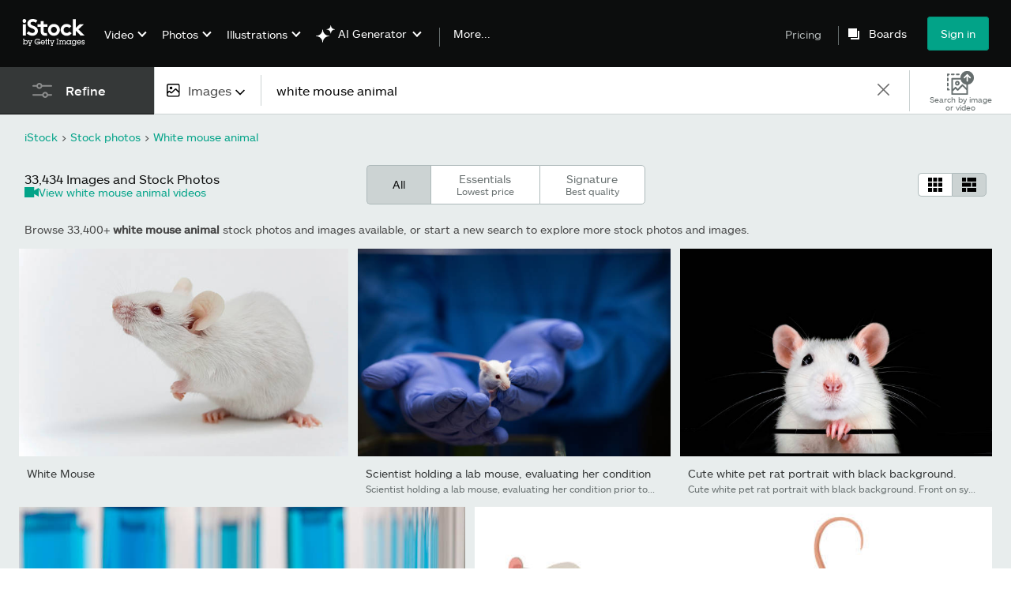

--- FILE ---
content_type: text/html; charset=utf-8
request_url: https://www.istockphoto.com/photos/white-mouse-animal
body_size: 78425
content:
<!DOCTYPE html><html class="en-us istock no-js" lang="en" prefix="og: http://ogp.me/ns#"><head><script>window.renderStart = new Date().getTime();
window.currentSite = {
  domainSuffix: "com",
  nickname: "istock",
  isGetty: false,
  isiStock: true,
  countryLanguagePrefix: "",
  tld: "",
  path: "/photos/white-mouse-animal",
  host: "www.istockphoto.com"
}
window.notificationsContext = '';
window.currentApplication = "search";
window.pipelineId = "3156950";
window.requireCookieConsent = false
window.environment = {
  isProduction: true
}
window.pipelineId = "3156950"
window.experiences = {"gsrpvideorestrictbotindexing":{"is_active":true,"active_offers":{},"metadata":{"bot":"true"}},"seowhitelistandcanonicals":{"is_active":true,"active_offers":{},"metadata":{"bot":"true"}},"setfederatedcomponentcookies":{"is_active":true,"active_offers":{},"metadata":{"bot":"true"}}}
window.google_tag_manager_id = "GTM-WF3KCX5"</script><script>(function() {
  window.localeStrings = window.localeStrings || {};
  var lsData = null;
  for (var key in lsData) { window.localeStrings[key] = lsData[key]; }

  window.visitorExperiencesData = window.visitorExperiencesData || {};
  var veData = null;
  for (var key in veData) { window.visitorExperiencesData[key] = veData[key]; }

  //HACK? - SiteMap class script is not loaded yet, but here is where we know the values for its constructor.
  if(!window.siteMap){window.siteMap = {};}
  window.siteMap.constructorValues = {
    location: window.location,
    countryLanguagePrefixes: {"au":{"en":{}},"be":{"fr":{},"en":{},"nl":{}},"ba":{"en":{}},"br":{"pt":{},"en":{}},"ca":{"en":{},"fr":{}},"cz":{"cs":{},"en":{}},"dk":{"en":{}},"de":{"de":{},"en":{}},"es":{"es":{},"en":{}},"fr":{"fr":{},"en":{}},"id":{"id":{},"en":{}},"in":{"en":{}},"ie":{"en":{}},"it":{"it":{},"en":{}},"me":{"en":{}},"nl":{"nl":{},"en":{}},"nz":{"en":{}},"no":{"en":{}},"at":{"de":{},"en":{}},"pl":{"pl":{},"en":{}},"pt":{"pt":{},"en":{}},"ch":{"de":{},"fr":{},"it":{},"en":{}},"fi":{"fi":{},"en":{}},"se":{"sv":{},"en":{}},"tr":{"tr":{},"en":{}},"ae":{"en":{}},"gb":{"en":{}},"us":{"en":{},"es":{}},"kr":{"ko":{},"en":{}},"jp":{"ja":{},"en":{}},"hk":{"zh":{},"en":{}},"hu":{"hu":{},"en":{}},"il":{"en":{}},"mx":{"es":{},"en":{}},"my":{"en":{}},"ro":{"ro":{},"en":{}},"ru":{"ru":{},"en":{}},"sg":{"en":{}},"th":{"th":{},"en":{}},"ua":{"uk":{},"en":{}},"vn":{"vi":{},"en":{}},"za":{"en":{}}},
    languageOnlyPrefixes: {"br":true,"cs":true,"de":true,"es":true,"fr":true,"id":true,"it":true,"nl":true,"pl":true,"pt":true,"fi":true,"se":true,"tr":true,"en":true,"kr":true,"jp":true,"hk":true,"hu":true,"ro":true,"ru":true,"th":true,"uk":true,"vi":true},
    siteMapMethods: null
  };

  window.siteCapabilitiesData = window.siteCapabilitiesData || {};
  var scData = null;
  for (var key in scData) { window.siteCapabilitiesData[key] = scData[key]; }

  window.user = {}
  window.user.isRemembered = false;
  window.user.isSecurelyRemembered = false;
  window.user.isAuthenticated = false;
  window.user.autoSuggestLocale = "en-us";
  window.user.isBot = true;
  window.isMobile = false;
  window.user.locale = "en-us"
  window.application = {
    app_prefix: "search"
  };
})();</script><link rel="preconnect" href="//spectrum.gettyimages.com"><link rel="preconnect" href="//media.istockphoto.com"><link rel="dns-prefetch" href="//spectrum.gettyimages.com"><link rel="dns-prefetch" href="//media.istockphoto.com"><link as="font" crossorigin="anonymous" href="/search/assets/static/istkmaquetteweb-medium-4f04672afdd6e7158256.woff" rel="preload" type="font/woff2" /><link as="font" crossorigin="anonymous" href="/search/assets/static/istkmaquetteweb-regular-b848d4bbf1d776c799f6.woff" rel="preload" type="font/woff2" /><link href="/favicon.ico" rel="icon" type="image/x-icon" /><link href="/favicon-16x16.png" rel="icon" sizes="16x16" type="image/png" /><link href="/favicon-32x32.png" rel="icon" sizes="32x32" type="image/png" /><link href="/favicon-48x48.png" rel="icon" sizes="48x48" type="image/png" /><link href="/favicon-64x64.png" rel="icon" sizes="64x64" type="image/png" /><link href="/favicon-96x96.png" rel="icon" sizes="96x96" type="image/png" /><link href="/favicon-128x128.png" rel="icon" sizes="128x128" type="image/png" /><link href="/favicon-192x192.png" rel="icon" sizes="192x192" type="image/png" /><link href="/favicon-256x256.png" rel="icon" sizes="256x256" type="image/png" /><link rel="stylesheet" type="text/css" media="all" href="/search/assets/css/istock.6754e0f9edc68f1b0386.css"><link rel="stylesheet" type="text/css" media="all" href="/search/assets/css/application.244662e23ea0abe38300.css"><script type="text/javascript" src="/search/assets/polyfill.28b94c4fb173f91f2fd1.js" nomodule="nomodule"></script><script type="text/javascript" src="/search/assets/application.b47e826c9e74d9e1561f.js" defer="defer"></script><link href="https://www.istockphoto.com/photos/white-mouse-animal" id="canonical-url" rel="canonical" /><meta content="" property="og:image" /><meta content="" itemprop="name" property="og:title" /><meta content="" itemprop="description" property="og:description" /><title>33,400+ White Mouse Animal Stock Photos, Pictures &amp; Royalty-Free Images - iStock</title><meta charset="utf-8" /><meta name="csrf-param" content="authenticity_token" />
<meta name="csrf-token" content="tae7duxpdtGds6kAYSCAI/s9GTYPSmsr+KLuUZxdpjet09N7h5kcQ8a3pKbOBoMGPaUf9fF6zmpsOoPsA2M61Q==" /><meta name="title" content="33,400+ White Mouse Animal Stock Photos, Pictures &amp; Royalty-Free Images - iStock" /><meta name="description" content="Search from  White Mouse Animal stock photos, pictures and royalty-free images from iStock. Get iStock exclusive photos, illustrations, and more." /><meta name="viewport" content="width=device-width, initial-scale=1.0" /><meta name="apple-mobile-web-app-capable" content="yes" /><meta name="apple-mobile-web-app-status-bar-style" content="black-translucent" /><meta name="robots" content="noai, noimageai" /><link href="/sign-in?returnurl=%2Fphotos%2Fwhite-mouse-animal" rel="signin" /><link href="/plans-and-pricing" rel="cart" /><link href="http://www.istockphoto.com/opensearch.xml" rel="search" type="application/opensearchdescription+xml" /></head><body class="gateway_container"><meta name="itemType" content="https://schema.org/WebPage" /><div id="header-wrapper">      <script type="application/json" data-component='Header'>
        {"layout":"full","currentPage":"search","showSearchBarToggle":false,"linkDisabled":false}
      </script>
      <script type="text/javascript">if(!window.remotes) { window.remotes = {}; }</script><link rel="stylesheet" href="/components/global-nav/static/css/alliance-ui-styles.6329308cba8ea32b5437.css"/><link rel="stylesheet" href="/components/global-nav/static/css/513.057e9a67f512409eb3f1.css"/><link rel="stylesheet" href="/components/global-nav/static/css/components-istock-Header.b98610719be0dddf8483.css"/><link rel="stylesheet" href="/components/global-nav/static/css/Header.f22ce4f2595e3f5f52d1.css"/><script src="/components/global-nav/static/remoteEntry.9a812b8038d12ef674f6.js" integrity="sha384-K1q7Cm8zJ4oO12/T01Oc5rdI7N7Q3fEpAPtgrvCgx0QLpvXUYsm7hF5e8kH136IY" defer=""></script><script src="/components/global-nav/static/7029.f21f1ad32d01876424ae.js" integrity="sha384-kGuTE2UJyamrD4oymQDn4Cy3krMlm1vT0YnsI5A573Y2aXTeUX9LoqfZPX0xS61v" defer=""></script><script src="/components/global-nav/static/Header.738928605b7e1fd76e72.js" integrity="sha384-As0vMk3vAVLi6lYMeNk5sA0RlrGtAhVuWiDQEwkvBldbwq8kJ8IyLwjcqhCKw9Qq" defer=""></script><script src="/components/global-nav/static/istock-js.769e06c85665502275c3.js" integrity="sha384-x6X9L5e8G+fUP+qT+y3hXrPWXexTSUbTrAfgEAZGfb+wIFFDArLgZKbW8RfUEsOj" defer=""></script><script src="/components/global-nav/static/locales-istock-en-us.89339b92f1cbb0742ce7.js" integrity="sha384-xzUnxvNwwfDGrLndffc+DgiHwV3q+V4F3ebwjjeexsrMFPRgqbdUxUf/vsb+QwVt" defer=""></script><script src="/components/global-nav/static/5000.e78876c5ea36791488c2.js" integrity="sha384-bNcnkBEg8GZnM5zoPw7l52xEfygz1egB6nFUZVCUpI5yJumoRSW4qJpLhN8fAglU" defer=""></script><script src="/components/global-nav/static/2482.176f99add19f45cd16a1.js" integrity="sha384-KnqId+cY+jphK8QSc2X8A3H2auQcXpkU/IzOyqeVpJwFDLk+Xg4YGJbJVGh3MDb8" defer=""></script><script src="/components/global-nav/static/4503.fc2920e030fe25eed26f.js" integrity="sha384-B/VW/W933wMIICIl6dgs+tpm+LBa0cMyK3116uBJJTw2OekTYeU9ljQM9AcaxLst" defer=""></script><script src="/components/global-nav/static/7054.b2cbdc11df5af4c3a34b.js" integrity="sha384-h9uxpRBL/yzoW3ZcdqvleCZlYHP+HYORSfy1HC0DnCqFID2d41XzY48LbVIeKqX6" defer=""></script><script src="/components/global-nav/static/components-istock-Header.fe92b1a760b996de6e0c.js" integrity="sha384-jQhEB5GExclwG7EQG1ipmPoXCwq2OOCYOaLT4aGMyBLdE/7BQ2G3cAk2Db6fjcfo" defer=""></script><div ng-non-bindable="true" data-component="Header" data-prerender="true" data-app="global_nav" data-locale="en-us" data-site="istock" data-federated-component="true" data-root="false"><!--$--><script id="header_780645" type="text/javascript">if(!window.remotes['global_nav']){window.remotes['global_nav']={};}
    window.remotes['global_nav']['header']={};
    window.remotes['global_nav']['header'].state="%7B%22mutations%22%3A%5B%5D%2C%22queries%22%3A%5B%7B%22dehydratedAt%22%3A1769638200176%2C%22state%22%3A%7B%22data%22%3A%7B%22premiumDashBoardEnabled%22%3Afalse%2C%22isAnonymous%22%3Atrue%2C%22isAuthenticated%22%3Afalse%2C%22isKnownUser%22%3Afalse%2C%22isBot%22%3Afalse%2C%22isTeamLeader%22%3Afalse%2C%22isTeamMember%22%3Afalse%2C%22billingCountryCode%22%3A%22CAN%22%2C%22hasActiveGenerationAgreement%22%3Afalse%2C%22isEligibleForPremiumPlusMusic%22%3Atrue%2C%22showPricingLink%22%3Atrue%2C%22trendingSearchLinksImages%22%3A%5B%7B%22name%22%3A%22Valentines%20Day%22%2C%22gaName%22%3A%22Valentines%20Day%22%2C%22href%22%3A%22%2Fstock-photos%2Fvalentines-day%22%7D%2C%7B%22name%22%3A%22Ai%22%2C%22gaName%22%3A%22Ai%22%2C%22href%22%3A%22%2Fstock-photos%2Fai%22%7D%2C%7B%22name%22%3A%22Heart%22%2C%22gaName%22%3A%22Heart%22%2C%22href%22%3A%22%2Fphotos%2Fheart%22%7D%2C%7B%22name%22%3A%22Martin%20Luther%20King%20Jr%22%2C%22gaName%22%3A%22Martin%20Luther%20King%20Jr%22%2C%22href%22%3A%22%2Fphotos%2Fmartin-luther-king-jr%22%7D%2C%7B%22name%22%3A%22Black%20History%20Month%22%2C%22gaName%22%3A%22Black%20History%20Month%22%2C%22href%22%3A%22%2Fphotos%2Fblack-history-month%22%7D%2C%7B%22name%22%3A%22Paper%20Texture%22%2C%22gaName%22%3A%22Paper%20Texture%22%2C%22href%22%3A%22%2Fphotos%2Fpaper-texture%22%7D%2C%7B%22name%22%3A%22American%20Flag%22%2C%22gaName%22%3A%22American%20Flag%22%2C%22href%22%3A%22%2Fphotos%2Famerican-flag%22%7D%2C%7B%22name%22%3A%22Arrow%22%2C%22gaName%22%3A%22Arrow%22%2C%22href%22%3A%22%2Fphotos%2Farrow%22%7D%2C%7B%22name%22%3A%22Abstract%20Background%22%2C%22gaName%22%3A%22Abstract%20Background%22%2C%22href%22%3A%22%2Fphotos%2Fabstract-background%22%7D%2C%7B%22name%22%3A%22Family%22%2C%22gaName%22%3A%22Family%22%2C%22href%22%3A%22%2Fstock-photos%2Ffamily%22%7D%2C%7B%22name%22%3A%22Presidents%20Day%22%2C%22gaName%22%3A%22Presidents%20Day%22%2C%22href%22%3A%22%2Fstock-photos%2Fpresidents-day%22%7D%2C%7B%22name%22%3A%22Snow%22%2C%22gaName%22%3A%22Snow%22%2C%22href%22%3A%22%2Fstock-photos%2Fsnow%22%7D%2C%7B%22name%22%3A%22Martin%20Luther%20King%22%2C%22gaName%22%3A%22Martin%20Luther%20King%22%2C%22href%22%3A%22%2Fphotos%2Fmartin-luther-king%22%7D%2C%7B%22name%22%3A%22Data%20Center%22%2C%22gaName%22%3A%22Data%20Center%22%2C%22href%22%3A%22%2Fphotos%2Fdata-center%22%7D%2C%7B%22name%22%3A%22Texture%22%2C%22gaName%22%3A%22Texture%22%2C%22href%22%3A%22%2Fphotos%2Ftexture%22%7D%2C%7B%22name%22%3A%22Community%22%2C%22gaName%22%3A%22Community%22%2C%22href%22%3A%22%2Fphotos%2Fcommunity%22%7D%2C%7B%22name%22%3A%22Arrows%22%2C%22gaName%22%3A%22Arrows%22%2C%22href%22%3A%22%2Fphotos%2Farrows%22%7D%2C%7B%22name%22%3A%22Construction%22%2C%22gaName%22%3A%22Construction%22%2C%22href%22%3A%22%2Fphotos%2Fconstruction%22%7D%2C%7B%22name%22%3A%22Check%20Mark%22%2C%22gaName%22%3A%22Check%20Mark%22%2C%22href%22%3A%22%2Fphotos%2Fcheck-mark%22%7D%5D%2C%22trendingSearchLinksVideo%22%3A%5B%7B%22name%22%3A%22Ai%22%2C%22gaName%22%3A%22Ai%22%2C%22href%22%3A%22%2Fvideos%2Fai%22%7D%2C%7B%22name%22%3A%22Nature%22%2C%22gaName%22%3A%22Nature%22%2C%22href%22%3A%22%2Fstock-videos%2Fnature%22%7D%2C%7B%22name%22%3A%22Office%22%2C%22gaName%22%3A%22Office%22%2C%22href%22%3A%22%2Fstock-videos%2Foffice%22%7D%2C%7B%22name%22%3A%22Charleston%20South%20Carolina%22%2C%22gaName%22%3A%22Charleston%20South%20Carolina%22%2C%22href%22%3A%22%2Fvideos%2Fcharleston-south-carolina%22%7D%2C%7B%22name%22%3A%22Dna%22%2C%22gaName%22%3A%22Dna%22%2C%22href%22%3A%22%2Fvideos%2Fdna%22%7D%2C%7B%22name%22%3A%22Forest%22%2C%22gaName%22%3A%22Forest%22%2C%22href%22%3A%22%2Fvideos%2Fforest%22%7D%2C%7B%22name%22%3A%22Data%20Center%22%2C%22gaName%22%3A%22Data%20Center%22%2C%22href%22%3A%22%2Fvideos%2Fdata-center%22%7D%2C%7B%22name%22%3A%22Snow%22%2C%22gaName%22%3A%22Snow%22%2C%22href%22%3A%22%2Fstock-videos%2Fsnow%22%7D%2C%7B%22name%22%3A%22Power%20Outage%22%2C%22gaName%22%3A%22Power%20Outage%22%2C%22href%22%3A%22%2Fvideos%2Fpower-outage%22%7D%2C%7B%22name%22%3A%22Waterfall%22%2C%22gaName%22%3A%22Waterfall%22%2C%22href%22%3A%22%2Fvideos%2Fwaterfall%22%7D%2C%7B%22name%22%3A%22Podcast%22%2C%22gaName%22%3A%22Podcast%22%2C%22href%22%3A%22%2Fvideos%2Fpodcast%22%7D%2C%7B%22name%22%3A%22Family%20In%20Car%22%2C%22gaName%22%3A%22Family%20In%20Car%22%2C%22href%22%3A%22%2Fvideos%2Ffamily-in-car%22%7D%2C%7B%22name%22%3A%22Medical%22%2C%22gaName%22%3A%22Medical%22%2C%22href%22%3A%22%2Fvideos%2Fmedical%22%7D%2C%7B%22name%22%3A%22Money%22%2C%22gaName%22%3A%22Money%22%2C%22href%22%3A%22%2Fstock-videos%2Fmoney%22%7D%5D%2C%22trendingSearchLinksIllustrations%22%3A%5B%7B%22name%22%3A%22Abstract%20Background%22%2C%22gaName%22%3A%22Abstract%20Background%22%2C%22href%22%3A%22%2Fillustrations%2Fabstract-background%22%7D%2C%7B%22name%22%3A%22Watercolor%20Background%22%2C%22gaName%22%3A%22Watercolor%20Background%22%2C%22href%22%3A%22%2Fillustrations%2Fwatercolor-background%22%7D%2C%7B%22name%22%3A%22South%20Carolina%22%2C%22gaName%22%3A%22South%20Carolina%22%2C%22href%22%3A%22%2Fillustrations%2Fsouth-carolina%22%7D%2C%7B%22name%22%3A%22Still%20Life%22%2C%22gaName%22%3A%22Still%20Life%22%2C%22href%22%3A%22%2Fillustrations%2Fstill-life%22%7D%2C%7B%22name%22%3A%22Fine%20Art%22%2C%22gaName%22%3A%22Fine%20Art%22%2C%22href%22%3A%22%2Fillustrations%2Ffine-art%22%7D%2C%7B%22name%22%3A%22Bird%20Border%22%2C%22gaName%22%3A%22Bird%20Border%22%2C%22href%22%3A%22%2Fillustrations%2Fbird-border%22%7D%2C%7B%22name%22%3A%22Meditation%22%2C%22gaName%22%3A%22Meditation%22%2C%22href%22%3A%22%2Fillustrations%2Fmeditation%22%7D%2C%7B%22name%22%3A%22Landscape%20Painting%22%2C%22gaName%22%3A%22Landscape%20Painting%22%2C%22href%22%3A%22%2Fillustrations%2Flandscape-painting%22%7D%2C%7B%22name%22%3A%22Landscape%22%2C%22gaName%22%3A%22Landscape%22%2C%22href%22%3A%22%2Fillustrations%2Flandscape%22%7D%2C%7B%22name%22%3A%22Mental%20Health%22%2C%22gaName%22%3A%22Mental%20Health%22%2C%22href%22%3A%22%2Fillustrations%2Fmental-health%22%7D%2C%7B%22name%22%3A%22Healing%22%2C%22gaName%22%3A%22Healing%22%2C%22href%22%3A%22%2Fillustrations%2Fhealing%22%7D%2C%7B%22name%22%3A%22George%20Washington%22%2C%22gaName%22%3A%22George%20Washington%22%2C%22href%22%3A%22%2Fillustrations%2Fgeorge-washington%22%7D%2C%7B%22name%22%3A%22Children%22%2C%22gaName%22%3A%22Children%22%2C%22href%22%3A%22%2Fillustrations%2Fchildren%22%7D%2C%7B%22name%22%3A%22Medieval%20Pattern%22%2C%22gaName%22%3A%22Medieval%20Pattern%22%2C%22href%22%3A%22%2Fillustrations%2Fmedieval-pattern%22%7D%2C%7B%22name%22%3A%22Wolf%22%2C%22gaName%22%3A%22Wolf%22%2C%22href%22%3A%22%2Fillustrations%2Fwolf%22%7D%2C%7B%22name%22%3A%22Valentines%20Day%20Background%22%2C%22gaName%22%3A%22Valentines%20Day%20Background%22%2C%22href%22%3A%22%2Fillustrations%2Fvalentines-day-background%22%7D%2C%7B%22name%22%3A%22Presidents%20Day%22%2C%22gaName%22%3A%22Presidents%20Day%22%2C%22href%22%3A%22%2Fstock-illustrations%2Fpresidents-day%22%7D%5D%2C%22trendingSearchLinksVectors%22%3A%5B%7B%22name%22%3A%22Valentines%20Day%22%2C%22gaName%22%3A%22Valentines%20Day%22%2C%22href%22%3A%22%2Fvectors%2Fvalentines-day%22%7D%2C%7B%22name%22%3A%22Heart%22%2C%22gaName%22%3A%22Heart%22%2C%22href%22%3A%22%2Fstock-photos%2Fheart%22%7D%2C%7B%22name%22%3A%22Black%20History%20Month%22%2C%22gaName%22%3A%22Black%20History%20Month%22%2C%22href%22%3A%22%2Fvectors%2Fblack-history-month%22%7D%2C%7B%22name%22%3A%22Arrow%22%2C%22gaName%22%3A%22Arrow%22%2C%22href%22%3A%22%2Fstock-photos%2Farrow%22%7D%2C%7B%22name%22%3A%22Arrows%22%2C%22gaName%22%3A%22Arrows%22%2C%22href%22%3A%22%2Fvectors%2Farrows%22%7D%2C%7B%22name%22%3A%22Check%20Mark%22%2C%22gaName%22%3A%22Check%20Mark%22%2C%22href%22%3A%22%2Fvectors%2Fcheck-mark%22%7D%2C%7B%22name%22%3A%22American%20Flag%22%2C%22gaName%22%3A%22American%20Flag%22%2C%22href%22%3A%22%2Fvectors%2Famerican-flag%22%7D%2C%7B%22name%22%3A%22World%20Map%22%2C%22gaName%22%3A%22World%20Map%22%2C%22href%22%3A%22%2Fvectors%2Fworld-map%22%7D%2C%7B%22name%22%3A%22Ai%22%2C%22gaName%22%3A%22Ai%22%2C%22href%22%3A%22%2Fvectors%2Fai%22%7D%2C%7B%22name%22%3A%22Abstract%20Background%22%2C%22gaName%22%3A%22Abstract%20Background%22%2C%22href%22%3A%22%2Fvectors%2Fabstract-background%22%7D%2C%7B%22name%22%3A%22Spring%22%2C%22gaName%22%3A%22Spring%22%2C%22href%22%3A%22%2Fvectors%2Fspring%22%7D%2C%7B%22name%22%3A%22Confetti%22%2C%22gaName%22%3A%22Confetti%22%2C%22href%22%3A%22%2Fvectors%2Fconfetti%22%7D%2C%7B%22name%22%3A%22Background%22%2C%22gaName%22%3A%22Background%22%2C%22href%22%3A%22%2Fstock-photos%2Fbackground%22%7D%2C%7B%22name%22%3A%22Snow%22%2C%22gaName%22%3A%22Snow%22%2C%22href%22%3A%22%2Fvectors%2Fsnow%22%7D%2C%7B%22name%22%3A%22Valentines%20Day%20Background%22%2C%22gaName%22%3A%22Valentines%20Day%20Background%22%2C%22href%22%3A%22%2Fvectors%2Fvalentines-day-background%22%7D%2C%7B%22name%22%3A%22Blue%20Background%22%2C%22gaName%22%3A%22Blue%20Background%22%2C%22href%22%3A%22%2Fvectors%2Fblue-background%22%7D%2C%7B%22name%22%3A%22Texture%22%2C%22gaName%22%3A%22Texture%22%2C%22href%22%3A%22%2Fvectors%2Ftexture%22%7D%2C%7B%22name%22%3A%22Presidents%20Day%22%2C%22gaName%22%3A%22Presidents%20Day%22%2C%22href%22%3A%22%2Fvectors%2Fpresidents-day%22%7D%2C%7B%22name%22%3A%22Mardi%20Gras%22%2C%22gaName%22%3A%22Mardi%20Gras%22%2C%22href%22%3A%22%2Fvectors%2Fmardi-gras%22%7D%2C%7B%22name%22%3A%22Thank%20You%22%2C%22gaName%22%3A%22Thank%20You%22%2C%22href%22%3A%22%2Fvectors%2Fthank-you%22%7D%5D%2C%22emergencyBannersData%22%3A%7B%7D%2C%22popularCategories%22%3A%7B%22photos%22%3A%5B%7B%22category%22%3A%22Family%20stock%20photos%22%2C%22localized_category%22%3A%22Family%20stock%20photos%22%2C%22url%22%3A%22%2Fstock-photos%2Ffamily%22%7D%2C%7B%22category%22%3A%22Business%20photos%22%2C%22localized_category%22%3A%22Business%20photos%22%2C%22url%22%3A%22%2Fstock-photos%2Fbusiness-and-finance%22%7D%2C%7B%22category%22%3A%22Holiday%20season%20images%22%2C%22localized_category%22%3A%22Holiday%20season%20images%22%2C%22url%22%3A%22%2Fstock-photos%2Fholidays-and-seasonal%22%7D%2C%7B%22category%22%3A%22Technology%20photos%22%2C%22localized_category%22%3A%22Technology%20photos%22%2C%22url%22%3A%22%2Fstock-photos%2Ftechnology%22%7D%2C%7B%22category%22%3A%22Calendar%20photos%22%2C%22localized_category%22%3A%22Calendar%20photos%22%2C%22url%22%3A%22%2Fstock-photos%2Fcalendar%22%7D%2C%7B%22category%22%3A%22Sport%20photos%22%2C%22localized_category%22%3A%22Sport%20photos%22%2C%22url%22%3A%22%2Fstock-photos%2Fsports-and-recreation%22%7D%2C%7B%22category%22%3A%22Animal%20photos%22%2C%22localized_category%22%3A%22Animal%20photos%22%2C%22url%22%3A%22%2Fstock-photos%2Fpets-and-animals%22%7D%2C%7B%22category%22%3A%22Architecture%20photos%22%2C%22localized_category%22%3A%22Architecture%20photos%22%2C%22url%22%3A%22%2Fstock-photos%2Farchitecture%22%7D%2C%7B%22category%22%3A%22Background%20photos%22%2C%22localized_category%22%3A%22Background%20photos%22%2C%22url%22%3A%22%2Fstock-photos%2Fbackgrounds%22%7D%2C%7B%22category%22%3A%22Career%20images%22%2C%22localized_category%22%3A%22Career%20images%22%2C%22url%22%3A%22%2Fstock-photos%2Fjobs-and-careers%22%7D%2C%7B%22category%22%3A%22Celebration%20photos%22%2C%22localized_category%22%3A%22Celebration%20photos%22%2C%22url%22%3A%22%2Fstock-photos%2Fspecial-occasions%22%7D%2C%7B%22category%22%3A%22Destinations%20photos%22%2C%22localized_category%22%3A%22Destinations%20photos%22%2C%22url%22%3A%22%2Fstock-photos%2Ftravel-destinations%22%7D%2C%7B%22category%22%3A%22Drink%20Photos%22%2C%22localized_category%22%3A%22Drink%20Photos%22%2C%22url%22%3A%22%2Fstock-photos%2Fdrink%22%7D%2C%7B%22category%22%3A%22Education%20photos%22%2C%22localized_category%22%3A%22Education%20photos%22%2C%22url%22%3A%22%2Fstock-photos%2Feducation%22%7D%2C%7B%22category%22%3A%22Fashion%20stock%20photos%22%2C%22localized_category%22%3A%22Fashion%20stock%20photos%22%2C%22url%22%3A%22%2Fstock-photos%2Ffashion-and-beauty%22%7D%2C%7B%22category%22%3A%22Fitness%20photos%22%2C%22localized_category%22%3A%22Fitness%20photos%22%2C%22url%22%3A%22%2Fstock-photos%2Ffitness-and-wellness%22%7D%2C%7B%22category%22%3A%22Food%20stock%20photos%22%2C%22localized_category%22%3A%22Food%20stock%20photos%22%2C%22url%22%3A%22%2Fstock-photos%2Ffood-and-drink%22%7D%2C%7B%22category%22%3A%22Lifestyle%20photos%22%2C%22localized_category%22%3A%22Lifestyle%20photos%22%2C%22url%22%3A%22%2Fstock-photos%2Flifestyle%22%7D%2C%7B%22category%22%3A%22Medical%20photos%22%2C%22localized_category%22%3A%22Medical%20photos%22%2C%22url%22%3A%22%2Fstock-photos%2Fhealthcare-and-medicine%22%7D%2C%7B%22category%22%3A%22Nature%20photos%22%2C%22localized_category%22%3A%22Nature%20photos%22%2C%22url%22%3A%22%2Fstock-photos%2Fnature-and-landscapes%22%7D%2C%7B%22category%22%3A%22Retro%20and%20vintage%20photos%22%2C%22localized_category%22%3A%22Retro%20and%20vintage%20photos%22%2C%22url%22%3A%22%2Fstock-photos%2Fretro-and-vintage%22%7D%2C%7B%22category%22%3A%22Science%20photos%22%2C%22localized_category%22%3A%22Science%20photos%22%2C%22url%22%3A%22%2Fstock-photos%2Fscience-and-technology%22%7D%2C%7B%22category%22%3A%22Transportation%20photos%22%2C%22localized_category%22%3A%22Transportation%20photos%22%2C%22url%22%3A%22%2Fstock-photos%2Ftransportation%22%7D%5D%2C%22illustrations%22%3A%5B%7B%22category%22%3A%22Template%20illustrations%22%2C%22localized_category%22%3A%22Template%20illustrations%22%2C%22url%22%3A%22%2Fstock-illustrations%2Ftemplates%22%7D%2C%7B%22category%22%3A%22Icon%20illustrations%22%2C%22localized_category%22%3A%22Icon%20illustrations%22%2C%22url%22%3A%22%2Fstock-illustrations%2Ficons%22%7D%2C%7B%22category%22%3A%22Background%20illustrations%22%2C%22localized_category%22%3A%22Background%20illustrations%22%2C%22url%22%3A%22%2Fstock-illustrations%2Fbackgrounds%22%7D%2C%7B%22category%22%3A%22Holiday%20illustrations%22%2C%22localized_category%22%3A%22Holiday%20illustrations%22%2C%22url%22%3A%22%2Fstock-illustrations%2Fholidays-and-seasonal%22%7D%2C%7B%22category%22%3A%22Landscape%20illustrations%22%2C%22localized_category%22%3A%22Landscape%20illustrations%22%2C%22url%22%3A%22%2Fstock-illustrations%2Fnature-and-landscapes%22%7D%2C%7B%22category%22%3A%22Animal%20illustrations%22%2C%22localized_category%22%3A%22Animal%20illustrations%22%2C%22url%22%3A%22%2Fstock-illustrations%2Fpets-and-animals%22%7D%2C%7B%22category%22%3A%22Banner%20illustrations%22%2C%22localized_category%22%3A%22Banner%20illustrations%22%2C%22url%22%3A%22%2Fstock-illustrations%2Femblems-banners-and-badges%22%7D%2C%7B%22category%22%3A%22Cartoon%20illustrations%22%2C%22localized_category%22%3A%22Cartoon%20illustrations%22%2C%22url%22%3A%22%2Fstock-illustrations%2Fcartoons-and-comics%22%7D%2C%7B%22category%22%3A%22Career%20illustrations%22%2C%22localized_category%22%3A%22Career%20illustrations%22%2C%22url%22%3A%22%2Fstock-illustrations%2Fjobs-and-careers%22%7D%2C%7B%22category%22%3A%22Education%20illustrations%22%2C%22localized_category%22%3A%22Education%20illustrations%22%2C%22url%22%3A%22%2Fstock-illustrations%2Feducation%22%7D%2C%7B%22category%22%3A%22Family%20illustrations%22%2C%22localized_category%22%3A%22Family%20illustrations%22%2C%22url%22%3A%22%2Fstock-illustrations%2Ffamily%22%7D%2C%7B%22category%22%3A%22Fashion%20illustrations%22%2C%22localized_category%22%3A%22Fashion%20illustrations%22%2C%22url%22%3A%22%2Fstock-illustrations%2Ffashion-and-beauty%22%7D%2C%7B%22category%22%3A%22Food%20illustrations%22%2C%22localized_category%22%3A%22Food%20illustrations%22%2C%22url%22%3A%22%2Fstock-illustrations%2Ffood-and-drink%22%7D%2C%7B%22category%22%3A%22Frames%20and%20border%20illustrations%22%2C%22localized_category%22%3A%22Frames%20and%20border%20illustrations%22%2C%22url%22%3A%22%2Fstock-illustrations%2Fframes-and-borders%22%7D%2C%7B%22category%22%3A%22Flag%20illustrations%22%2C%22localized_category%22%3A%22Flag%20illustrations%22%2C%22url%22%3A%22%2Fstock-illustrations%2Fflags-and-maps%22%7D%2C%7B%22category%22%3A%22Fitness%20illustrations%22%2C%22localized_category%22%3A%22Fitness%20illustrations%22%2C%22url%22%3A%22%2Fstock-illustrations%2Ffitness-and-wellness%22%7D%2C%7B%22category%22%3A%22Healthcare%20illustrations%22%2C%22localized_category%22%3A%22Healthcare%20illustrations%22%2C%22url%22%3A%22%2Fstock-illustrations%2Fhealthcare-and-medicine%22%7D%2C%7B%22category%22%3A%22Illustrations%20of%20emotions%22%2C%22localized_category%22%3A%22Illustrations%20of%20emotions%22%2C%22url%22%3A%22%2Fstock-illustrations%2Fmoods-and-feelings%22%7D%2C%7B%22category%22%3A%22Infographics%20illustrations%22%2C%22localized_category%22%3A%22Infographics%20illustrations%22%2C%22url%22%3A%22%2Fstock-illustrations%2Finfographics%22%7D%2C%7B%22category%22%3A%22Lifestyle%20illustrations%22%2C%22localized_category%22%3A%22Lifestyle%20illustrations%22%2C%22url%22%3A%22%2Fstock-illustrations%2Flifestyle%22%7D%2C%7B%22category%22%3A%22Product%20mockups%20illustrations%22%2C%22localized_category%22%3A%22Product%20mockups%20illustrations%22%2C%22url%22%3A%22%2Fstock-illustrations%2Fproduct-mockups%22%7D%2C%7B%22category%22%3A%22Retro%20and%20vintage%20illustrations%22%2C%22localized_category%22%3A%22Retro%20and%20vintage%20illustrations%22%2C%22url%22%3A%22%2Fstock-illustrations%2Fretro-and-vintage%22%7D%2C%7B%22category%22%3A%22Silhouettes%20illustrations%22%2C%22localized_category%22%3A%22Silhouettes%20illustrations%22%2C%22url%22%3A%22%2Fstock-illustrations%2Fsilhouettes%22%7D%2C%7B%22category%22%3A%22Sport%20illustrations%22%2C%22localized_category%22%3A%22Sport%20illustrations%22%2C%22url%22%3A%22%2Fstock-illustrations%2Fsports%22%7D%2C%7B%22category%22%3A%22Special%20occasion%20illustrations%22%2C%22localized_category%22%3A%22Special%20occasion%20illustrations%22%2C%22url%22%3A%22%2Fstock-illustrations%2Fspecial-occasions%22%7D%2C%7B%22category%22%3A%22Technology%20illustrations%22%2C%22localized_category%22%3A%22Technology%20illustrations%22%2C%22url%22%3A%22%2Fstock-illustrations%2Fscience-and-technology%22%7D%2C%7B%22category%22%3A%22Textures%20and%20patterns%20illustrations%22%2C%22localized_category%22%3A%22Textures%20and%20patterns%20illustrations%22%2C%22url%22%3A%22%2Fstock-illustrations%2Ftextures-and-patterns%22%7D%2C%7B%22category%22%3A%22Transportation%20illustrations%22%2C%22localized_category%22%3A%22Transportation%20illustrations%22%2C%22url%22%3A%22%2Fstock-illustrations%2Ftransportation%22%7D%2C%7B%22category%22%3A%22Tattoo%20illustrations%22%2C%22localized_category%22%3A%22Tattoo%20illustrations%22%2C%22url%22%3A%22%2Fstock-illustrations%2Ftattoos%22%7D%2C%7B%22category%22%3A%22User%20interface%20elements%22%2C%22localized_category%22%3A%22User%20interface%20elements%22%2C%22url%22%3A%22%2Fstock-illustrations%2Finterface-elements%22%7D%5D%2C%22videos%22%3A%5B%7B%22category%22%3A%224k%20videos%22%2C%22localized_category%22%3A%224k%20videos%22%2C%22url%22%3A%22%2Fstock-videos%2F4k-videos%22%7D%2C%7B%22category%22%3A%22Lifestyle%20videos%22%2C%22localized_category%22%3A%22Lifestyle%20videos%22%2C%22url%22%3A%22%2Fstock-videos%2Flifestyle%22%7D%2C%7B%22category%22%3A%22Aerial%20videos%22%2C%22localized_category%22%3A%22Aerial%20videos%22%2C%22url%22%3A%22%2Fstock-videos%2Faerial%22%7D%2C%7B%22category%22%3A%22Nature%20videos%22%2C%22localized_category%22%3A%22Nature%20videos%22%2C%22url%22%3A%22%2Fstock-videos%2Fnature%22%7D%2C%7B%22category%22%3A%22Holiday%20videos%22%2C%22localized_category%22%3A%22Holiday%20videos%22%2C%22url%22%3A%22%2Fstock-videos%2Fholidays%22%7D%2C%7B%22category%22%3A%22Architecture%20videos%22%2C%22localized_category%22%3A%22Architecture%20videos%22%2C%22url%22%3A%22%2Fstock-videos%2Farchitecture%22%7D%2C%7B%22category%22%3A%22Abstract%20videos%22%2C%22localized_category%22%3A%22Abstract%20videos%22%2C%22url%22%3A%22%2Fstock-videos%2Fabstract%22%7D%2C%7B%22category%22%3A%22Adventure%20stock%20footage%22%2C%22localized_category%22%3A%22Adventure%20stock%20footage%22%2C%22url%22%3A%22%2Fstock-videos%2Fadventure%22%7D%2C%7B%22category%22%3A%22Animal%20stock%20videos%22%2C%22localized_category%22%3A%22Animal%20stock%20videos%22%2C%22url%22%3A%22%2Fstock-videos%2Fanimals%22%7D%2C%7B%22category%22%3A%22Animation%20stock%20videos%22%2C%22localized_category%22%3A%22Animation%20stock%20videos%22%2C%22url%22%3A%22%2Fstock-videos%2Fanimation%22%7D%2C%7B%22category%22%3A%22Beauty%20stock%20videos%22%2C%22localized_category%22%3A%22Beauty%20stock%20videos%22%2C%22url%22%3A%22%2Fstock-videos%2Fbeauty%22%7D%2C%7B%22category%22%3A%22Business%20stock%20videos%22%2C%22localized_category%22%3A%22Business%20stock%20videos%22%2C%22url%22%3A%22%2Fstock-videos%2Fbusiness%22%7D%2C%7B%22category%22%3A%22Career%20stock%20videos%22%2C%22localized_category%22%3A%22Career%20stock%20videos%22%2C%22url%22%3A%22%2Fstock-videos%2Fjobs-and-careers%22%7D%2C%7B%22category%22%3A%22Celebration%20stock%20videos%22%2C%22localized_category%22%3A%22Celebration%20stock%20videos%22%2C%22url%22%3A%22%2Fstock-videos%2Fspecial-occasions%22%7D%2C%7B%22category%22%3A%22Drink%20stock%20videos%22%2C%22localized_category%22%3A%22Drink%20stock%20videos%22%2C%22url%22%3A%22%2Fstock-videos%2Fdrink%22%7D%2C%7B%22category%22%3A%22Education%20stock%20videos%22%2C%22localized_category%22%3A%22Education%20stock%20videos%22%2C%22url%22%3A%22%2Fstock-videos%2Feducation%22%7D%2C%7B%22category%22%3A%22Family%20stock%20videos%22%2C%22localized_category%22%3A%22Family%20stock%20videos%22%2C%22url%22%3A%22%2Fstock-videos%2Ffamily%22%7D%2C%7B%22category%22%3A%22Fashion%20stock%20videos%22%2C%22localized_category%22%3A%22Fashion%20stock%20videos%22%2C%22url%22%3A%22%2Fstock-videos%2Ffashion%22%7D%2C%7B%22category%22%3A%22Finance%20stock%20videos%22%2C%22localized_category%22%3A%22Finance%20stock%20videos%22%2C%22url%22%3A%22%2Fstock-videos%2Ffinance%22%7D%2C%7B%22category%22%3A%22Fitness%20stock%20videos%22%2C%22localized_category%22%3A%22Fitness%20stock%20videos%22%2C%22url%22%3A%22%2Fstock-videos%2Ffitness%22%7D%2C%7B%22category%22%3A%22Food%20stock%20videos%22%2C%22localized_category%22%3A%22Food%20stock%20videos%22%2C%22url%22%3A%22%2Fstock-videos%2Ffood%22%7D%2C%7B%22category%22%3A%22Green%20screen%20videos%22%2C%22localized_category%22%3A%22Green%20screen%20videos%22%2C%22url%22%3A%22%2Fstock-videos%2Fgreen-screen%22%7D%2C%7B%22category%22%3A%22Healthcare%20stock%20videos%22%2C%22localized_category%22%3A%22Healthcare%20stock%20videos%22%2C%22url%22%3A%22%2Fstock-videos%2Fhealthcare-and-medicine%22%7D%2C%7B%22category%22%3A%22People%20videos%22%2C%22localized_category%22%3A%22People%20videos%22%2C%22url%22%3A%22%2Fstock-videos%2Fpeople%22%7D%2C%7B%22category%22%3A%22Science%20stock%20videos%22%2C%22localized_category%22%3A%22Science%20stock%20videos%22%2C%22url%22%3A%22%2Fstock-videos%2Fscience%22%7D%2C%7B%22category%22%3A%22Seasonal%20stock%20videos%22%2C%22localized_category%22%3A%22Seasonal%20stock%20videos%22%2C%22url%22%3A%22%2Fstock-videos%2Fseasonal%22%7D%2C%7B%22category%22%3A%22Slow-motion%20videos%22%2C%22localized_category%22%3A%22Slow-motion%20videos%22%2C%22url%22%3A%22%2Fstock-videos%2Fslow-motion%22%7D%2C%7B%22category%22%3A%22Sports%20stock%20videos%22%2C%22localized_category%22%3A%22Sports%20stock%20videos%22%2C%22url%22%3A%22%2Fstock-videos%2Fsports%22%7D%2C%7B%22category%22%3A%22Technology%20stock%20videos%22%2C%22localized_category%22%3A%22Technology%20stock%20videos%22%2C%22url%22%3A%22%2Fstock-videos%2Ftechnology%22%7D%2C%7B%22category%22%3A%22Time-lapse%20videos%22%2C%22localized_category%22%3A%22Time-lapse%20videos%22%2C%22url%22%3A%22%2Fstock-videos%2Ftime-lapse%22%7D%2C%7B%22category%22%3A%22Transportation%20stock%20videos%22%2C%22localized_category%22%3A%22Transportation%20stock%20videos%22%2C%22url%22%3A%22%2Fstock-videos%2Ftransportation%22%7D%2C%7B%22category%22%3A%22Video%20backgrounds%22%2C%22localized_category%22%3A%22Video%20backgrounds%22%2C%22url%22%3A%22%2Fstock-videos%2Fbackgrounds%22%7D%2C%7B%22category%22%3A%22Wellness%20stock%20videos%22%2C%22localized_category%22%3A%22Wellness%20stock%20videos%22%2C%22url%22%3A%22%2Fstock-videos%2Fwellness%22%7D%5D%2C%22vectors%22%3A%5B%7B%22category%22%3A%22Heart%20vectors%22%2C%22localized_category%22%3A%22Heart%20vectors%22%2C%22url%22%3A%22%2Fstock-vectors%2Fheart%22%7D%2C%7B%22category%22%3A%22Star%20vectors%22%2C%22localized_category%22%3A%22Star%20vectors%22%2C%22url%22%3A%22%2Fstock-vectors%2Fstar%22%7D%2C%7B%22category%22%3A%22Arrow%20vectors%22%2C%22localized_category%22%3A%22Arrow%20vectors%22%2C%22url%22%3A%22%2Fstock-vectors%2Farrow%22%7D%2C%7B%22category%22%3A%22Flower%20vectors%22%2C%22localized_category%22%3A%22Flower%20vectors%22%2C%22url%22%3A%22%2Fstock-vectors%2Fflower%22%7D%2C%7B%22category%22%3A%22Cloud%20vectors%22%2C%22localized_category%22%3A%22Cloud%20vectors%22%2C%22url%22%3A%22%2Fstock-vectors%2Fcloud%22%7D%2C%7B%22category%22%3A%22House%20vectors%22%2C%22localized_category%22%3A%22House%20vectors%22%2C%22url%22%3A%22%2Fstock-vectors%2Fhouse%22%7D%2C%7B%22category%22%3A%22Background%20vectors%22%2C%22localized_category%22%3A%22Background%20vectors%22%2C%22url%22%3A%22%2Fvectors%2Fbackgrounds%22%7D%2C%7B%22category%22%3A%22Hands%20vectors%22%2C%22localized_category%22%3A%22Hands%20vectors%22%2C%22url%22%3A%22%2Fstock-vectors%2Fhands%22%7D%2C%7B%22category%22%3A%22Pattern%20vectors%22%2C%22localized_category%22%3A%22Pattern%20vectors%22%2C%22url%22%3A%22%2Fvectors%2Fpattern%22%7D%2C%7B%22category%22%3A%22Icon%20vectors%22%2C%22localized_category%22%3A%22Icon%20vectors%22%2C%22url%22%3A%22%2Fvectors%2Ficons%22%7D%2C%7B%22category%22%3A%22Map%20vectors%22%2C%22localized_category%22%3A%22Map%20vectors%22%2C%22url%22%3A%22%2Fstock-vectors%2Fmap%22%7D%2C%7B%22category%22%3A%22Texture%20vectors%22%2C%22localized_category%22%3A%22Texture%20vectors%22%2C%22url%22%3A%22%2Fvectors%2Ftexture%22%7D%2C%7B%22category%22%3A%22Travel%20vectors%22%2C%22localized_category%22%3A%22Travel%20vectors%22%2C%22url%22%3A%22%2Fstock-vectors%2Ftravel%22%7D%2C%7B%22category%22%3A%22Infographic%20vectors%22%2C%22localized_category%22%3A%22Infographic%20vectors%22%2C%22url%22%3A%22%2Fvectors%2Finfographics%22%7D%2C%7B%22category%22%3A%22Symbol%20vectors%22%2C%22localized_category%22%3A%22Symbol%20vectors%22%2C%22url%22%3A%22%2Fvectors%2Fsymbol%22%7D%2C%7B%22category%22%3A%22Logo%20vectors%22%2C%22localized_category%22%3A%22Logo%20vectors%22%2C%22url%22%3A%22%2Fvectors%2Flogo%22%7D%2C%7B%22category%22%3A%22Geometric%20vectors%22%2C%22localized_category%22%3A%22Geometric%20vectors%22%2C%22url%22%3A%22%2Fstock-vectors%2Fgeometric%22%7D%2C%7B%22category%22%3A%22Business%20vectors%22%2C%22localized_category%22%3A%22Business%20vectors%22%2C%22url%22%3A%22%2Fvectors%2Fbusiness%22%7D%2C%7B%22category%22%3A%22Finance%20vectors%22%2C%22localized_category%22%3A%22Finance%20vectors%22%2C%22url%22%3A%22%2Fvectors%2Ffinance%22%7D%2C%7B%22category%22%3A%22Medical%20vectors%22%2C%22localized_category%22%3A%22Medical%20vectors%22%2C%22url%22%3A%22%2Fvectors%2Fmedical%22%7D%5D%7D%2C%22seasonalContent%22%3A%7B%22images%22%3A%5B%7B%22englishLabel%22%3A%22Summer%22%2C%22localizedLabel%22%3A%22Summer%22%2C%22localizedPath%22%3A%22%2Fstock-photos%2Fsummer%22%2C%22expirationDate%22%3A%222025-08-30T07%3A00%3A00%2B00%3A00%22%2C%22startDate%22%3A%222025-05-11T07%3A00%3A00%2B00%3A00%22%7D%2C%7B%22englishLabel%22%3A%22Good%20Friday%22%2C%22localizedLabel%22%3A%22Good%20Friday%22%2C%22localizedPath%22%3A%22%2Fstock-photos%2Fgood-friday%22%2C%22expirationDate%22%3A%222025-04-18T07%3A00%3A00%2B00%3A00%22%2C%22startDate%22%3A%222025-03-18T07%3A00%3A00%2B00%3A00%22%7D%2C%7B%22englishLabel%22%3A%22AI%22%2C%22localizedLabel%22%3A%22AI%22%2C%22localizedPath%22%3A%22%2Fstock-photos%2Fai%22%2C%22expirationDate%22%3A%222025-12-31T08%3A00%3A00%2B00%3A00%22%2C%22startDate%22%3A%222025-01-29T08%3A00%3A00%2B00%3A00%22%7D%2C%7B%22englishLabel%22%3A%22Ash%20Wednesday%22%2C%22localizedLabel%22%3A%22Ash%20Wednesday%22%2C%22localizedPath%22%3A%22%2Fphotos%2Fash-wednesday%22%2C%22expirationDate%22%3A%222026-01-31T08%3A00%3A00%2B00%3A00%22%2C%22startDate%22%3A%222026-01-01T08%3A00%3A00%2B00%3A00%22%7D%2C%7B%22englishLabel%22%3A%22Carnival%22%2C%22localizedLabel%22%3A%22Carnival%22%2C%22localizedPath%22%3A%22%2Fphotos%2Fcarnival%22%2C%22expirationDate%22%3A%222026-01-31T08%3A00%3A00%2B00%3A00%22%2C%22startDate%22%3A%222026-01-01T08%3A00%3A00%2B00%3A00%22%7D%2C%7B%22englishLabel%22%3A%22Valentine's%20Day%22%2C%22localizedLabel%22%3A%22Valentine's%20Day%22%2C%22localizedPath%22%3A%22%2Fphotos%2Fvalentines-day%22%2C%22expirationDate%22%3A%222026-01-31T08%3A00%3A00%2B00%3A00%22%2C%22startDate%22%3A%222026-01-01T08%3A00%3A00%2B00%3A00%22%7D%2C%7B%22englishLabel%22%3A%22Raksha%20Bandhan%22%2C%22localizedLabel%22%3A%22Raksha%20Bandhan%22%2C%22localizedPath%22%3A%22%2Fphotos%2Fraksha-bandhan%22%2C%22expirationDate%22%3A%222026-07-30T07%3A00%3A00%2B00%3A00%22%2C%22startDate%22%3A%222026-06-30T07%3A00%3A00%2B00%3A00%22%7D%2C%7B%22englishLabel%22%3A%22Janmashtami%22%2C%22localizedLabel%22%3A%22Janmashtami%22%2C%22localizedPath%22%3A%22%2Fphotos%2Fjanmashtami%22%2C%22expirationDate%22%3A%222026-07-30T07%3A00%3A00%2B00%3A00%22%2C%22startDate%22%3A%222026-06-30T07%3A00%3A00%2B00%3A00%22%7D%2C%7B%22englishLabel%22%3A%22Labor%20Day%22%2C%22localizedLabel%22%3A%22Labor%20Day%22%2C%22localizedPath%22%3A%22%2Fphotos%2Flabor-day%22%2C%22expirationDate%22%3A%222026-07-30T07%3A00%3A00%2B00%3A00%22%2C%22startDate%22%3A%222026-06-30T07%3A00%3A00%2B00%3A00%22%7D%2C%7B%22englishLabel%22%3A%22India%20Independence%20Day%22%2C%22localizedLabel%22%3A%22India%20Independence%20Day%22%2C%22localizedPath%22%3A%22%2Fphotos%2Findian-independence-day%22%2C%22expirationDate%22%3A%222026-07-30T07%3A00%3A00%2B00%3A00%22%2C%22startDate%22%3A%222026-06-30T07%3A00%3A00%2B00%3A00%22%7D%2C%7B%22englishLabel%22%3A%22Fourth%20of%20July%22%2C%22localizedLabel%22%3A%22Fourth%20of%20July%22%2C%22localizedPath%22%3A%22%2Fphotos%2Ffourth-of-july%22%2C%22expirationDate%22%3A%222026-06-29T07%3A00%3A00%2B00%3A00%22%2C%22startDate%22%3A%222026-05-31T07%3A00%3A00%2B00%3A00%22%7D%2C%7B%22englishLabel%22%3A%22Canada%20Day%22%2C%22localizedLabel%22%3A%22Canada%20Day%22%2C%22localizedPath%22%3A%22%2Fphotos%2Fcanada-day%22%2C%22expirationDate%22%3A%222026-06-29T07%3A00%3A00%2B00%3A00%22%2C%22startDate%22%3A%222026-05-31T07%3A00%3A00%2B00%3A00%22%7D%2C%7B%22englishLabel%22%3A%22Independence%20Day%22%2C%22localizedLabel%22%3A%22Independence%20Day%22%2C%22localizedPath%22%3A%22%2Fphotos%2Findependence-day%22%2C%22expirationDate%22%3A%222026-06-29T07%3A00%3A00%2B00%3A00%22%2C%22startDate%22%3A%222026-05-31T07%3A00%3A00%2B00%3A00%22%7D%2C%7B%22englishLabel%22%3A%22Muharram%22%2C%22localizedLabel%22%3A%22Muharram%22%2C%22localizedPath%22%3A%22%2Fphotos%2Fmuharram%22%2C%22expirationDate%22%3A%222026-06-29T07%3A00%3A00%2B00%3A00%22%2C%22startDate%22%3A%222026-05-31T07%3A00%3A00%2B00%3A00%22%7D%2C%7B%22englishLabel%22%3A%22Islamic%20New%20Year%22%2C%22localizedLabel%22%3A%22Islamic%20New%20Year%22%2C%22localizedPath%22%3A%22%2Fphotos%2Fislamic-new-year%22%2C%22expirationDate%22%3A%222026-06-29T07%3A00%3A00%2B00%3A00%22%2C%22startDate%22%3A%222026-05-31T07%3A00%3A00%2B00%3A00%22%7D%2C%7B%22englishLabel%22%3A%22Eid%20Mubarak%22%2C%22localizedLabel%22%3A%22Eid%20Mubarak%22%2C%22localizedPath%22%3A%22%2Fphotos%2Feid-mubarak%22%2C%22expirationDate%22%3A%222026-03-30T07%3A00%3A00%2B00%3A00%22%2C%22startDate%22%3A%222026-03-01T08%3A00%3A00%2B00%3A00%22%7D%2C%7B%22englishLabel%22%3A%22Planet%20Earth%22%2C%22localizedLabel%22%3A%22Planet%20Earth%22%2C%22localizedPath%22%3A%22%2Fphotos%2Fplanet-earth%22%2C%22expirationDate%22%3A%222026-03-30T07%3A00%3A00%2B00%3A00%22%2C%22startDate%22%3A%222026-03-01T08%3A00%3A00%2B00%3A00%22%7D%2C%7B%22englishLabel%22%3A%22Passover%22%2C%22localizedLabel%22%3A%22Passover%22%2C%22localizedPath%22%3A%22%2Fphotos%2Fpassover%22%2C%22expirationDate%22%3A%222026-03-30T07%3A00%3A00%2B00%3A00%22%2C%22startDate%22%3A%222026-03-01T08%3A00%3A00%2B00%3A00%22%7D%2C%7B%22englishLabel%22%3A%22Cinco%20de%20Mayo%22%2C%22localizedLabel%22%3A%22Cinco%20de%20Mayo%22%2C%22localizedPath%22%3A%22%2Fphotos%2Fcinco-de-mayo%22%2C%22expirationDate%22%3A%222026-03-30T07%3A00%3A00%2B00%3A00%22%2C%22startDate%22%3A%222026-03-01T08%3A00%3A00%2B00%3A00%22%7D%2C%7B%22englishLabel%22%3A%22Anzac%20Day%22%2C%22localizedLabel%22%3A%22Anzac%20Day%22%2C%22localizedPath%22%3A%22%2Fphotos%2Fanzac-day%22%2C%22expirationDate%22%3A%222026-03-30T07%3A00%3A00%2B00%3A00%22%2C%22startDate%22%3A%222026-03-01T08%3A00%3A00%2B00%3A00%22%7D%2C%7B%22englishLabel%22%3A%22Father's%20Day%22%2C%22localizedLabel%22%3A%22Father's%20Day%22%2C%22localizedPath%22%3A%22%2Fphotos%2Ffathers-day%22%2C%22expirationDate%22%3A%222026-05-30T07%3A00%3A00%2B00%3A00%22%2C%22startDate%22%3A%222026-04-30T07%3A00%3A00%2B00%3A00%22%7D%2C%7B%22englishLabel%22%3A%22Juneteenth%22%2C%22localizedLabel%22%3A%22Juneteenth%22%2C%22localizedPath%22%3A%22%2Fphotos%2Fjuneteenth%22%2C%22expirationDate%22%3A%222026-05-30T07%3A00%3A00%2B00%3A00%22%2C%22startDate%22%3A%222026-04-30T07%3A00%3A00%2B00%3A00%22%7D%2C%7B%22englishLabel%22%3A%22Pride%22%2C%22localizedLabel%22%3A%22Pride%22%2C%22localizedPath%22%3A%22%2Fphotos%2Fpride%22%2C%22expirationDate%22%3A%222026-05-30T07%3A00%3A00%2B00%3A00%22%2C%22startDate%22%3A%222026-04-30T07%3A00%3A00%2B00%3A00%22%7D%2C%7B%22englishLabel%22%3A%22D-Day%22%2C%22localizedLabel%22%3A%22D-Day%22%2C%22localizedPath%22%3A%22%2Fphotos%2Fd-day%22%2C%22expirationDate%22%3A%222026-05-30T07%3A00%3A00%2B00%3A00%22%2C%22startDate%22%3A%222026-04-30T07%3A00%3A00%2B00%3A00%22%7D%2C%7B%22englishLabel%22%3A%22Summer%20Vacation%22%2C%22localizedLabel%22%3A%22Summer%20Vacation%22%2C%22localizedPath%22%3A%22%2Fphotos%2Fsummer-vacation%22%2C%22expirationDate%22%3A%222026-05-30T07%3A00%3A00%2B00%3A00%22%2C%22startDate%22%3A%222026-04-30T07%3A00%3A00%2B00%3A00%22%7D%2C%7B%22englishLabel%22%3A%22Christmas%22%2C%22localizedLabel%22%3A%22Christmas%22%2C%22localizedPath%22%3A%22%2Fphotos%2Fchristmas%22%2C%22expirationDate%22%3A%222025-11-30T08%3A00%3A00%2B00%3A00%22%2C%22startDate%22%3A%222025-11-01T07%3A00%3A00%2B00%3A00%22%7D%2C%7B%22englishLabel%22%3A%22Santa%20Claus%22%2C%22localizedLabel%22%3A%22Santa%20Claus%22%2C%22localizedPath%22%3A%22%2Fphotos%2Fsanta-claus%22%2C%22expirationDate%22%3A%222025-11-30T08%3A00%3A00%2B00%3A00%22%2C%22startDate%22%3A%222025-11-01T07%3A00%3A00%2B00%3A00%22%7D%2C%7B%22englishLabel%22%3A%22Happy%20Holidays%22%2C%22localizedLabel%22%3A%22Happy%20Holidays%22%2C%22localizedPath%22%3A%22%2Fphotos%2Fhappy-holidays%22%2C%22expirationDate%22%3A%222025-11-30T08%3A00%3A00%2B00%3A00%22%2C%22startDate%22%3A%222025-11-01T07%3A00%3A00%2B00%3A00%22%7D%2C%7B%22englishLabel%22%3A%22Fireworks%22%2C%22localizedLabel%22%3A%22Fireworks%22%2C%22localizedPath%22%3A%22%2Fphotos%2Ffireworks%22%2C%22expirationDate%22%3A%222025-11-30T08%3A00%3A00%2B00%3A00%22%2C%22startDate%22%3A%222025-11-01T07%3A00%3A00%2B00%3A00%22%7D%2C%7B%22englishLabel%22%3A%22Hanukkah%22%2C%22localizedLabel%22%3A%22Hanukkah%22%2C%22localizedPath%22%3A%22%2Fphotos%2Fhanukkah%22%2C%22expirationDate%22%3A%222025-11-30T08%3A00%3A00%2B00%3A00%22%2C%22startDate%22%3A%222025-11-01T07%3A00%3A00%2B00%3A00%22%7D%2C%7B%22englishLabel%22%3A%22Thanksgiving%22%2C%22localizedLabel%22%3A%22Thanksgiving%22%2C%22localizedPath%22%3A%22%2Fphotos%2Fthanksgiving%22%2C%22expirationDate%22%3A%222025-10-31T07%3A00%3A00%2B00%3A00%22%2C%22startDate%22%3A%222025-09-30T07%3A00%3A00%2B00%3A00%22%7D%2C%7B%22englishLabel%22%3A%22Veterans%20Day%22%2C%22localizedLabel%22%3A%22Veterans%20Day%22%2C%22localizedPath%22%3A%22%2Fphotos%2Fveterans-day%22%2C%22expirationDate%22%3A%222025-10-31T07%3A00%3A00%2B00%3A00%22%2C%22startDate%22%3A%222025-09-30T07%3A00%3A00%2B00%3A00%22%7D%2C%7B%22englishLabel%22%3A%22Black%20Friday%22%2C%22localizedLabel%22%3A%22Black%20Friday%22%2C%22localizedPath%22%3A%22%2Fphotos%2Fblack-friday%22%2C%22expirationDate%22%3A%222025-10-31T07%3A00%3A00%2B00%3A00%22%2C%22startDate%22%3A%222025-09-30T07%3A00%3A00%2B00%3A00%22%7D%2C%7B%22englishLabel%22%3A%22Remembrance%20Day%22%2C%22localizedLabel%22%3A%22Remembrance%20Day%22%2C%22localizedPath%22%3A%22%2Fphotos%2Fremembrance-day%22%2C%22expirationDate%22%3A%222025-10-31T07%3A00%3A00%2B00%3A00%22%2C%22startDate%22%3A%222025-09-30T07%3A00%3A00%2B00%3A00%22%7D%2C%7B%22englishLabel%22%3A%22Cyber%20Monday%22%2C%22localizedLabel%22%3A%22Cyber%20Monday%22%2C%22localizedPath%22%3A%22%2Fphotos%2Fcyber-monday%22%2C%22expirationDate%22%3A%222025-10-31T07%3A00%3A00%2B00%3A00%22%2C%22startDate%22%3A%222025-09-30T07%3A00%3A00%2B00%3A00%22%7D%2C%7B%22englishLabel%22%3A%22Dussehra%22%2C%22localizedLabel%22%3A%22Dussehra%22%2C%22localizedPath%22%3A%22%2Fphotos%2Fdussehra%22%2C%22expirationDate%22%3A%222025-09-29T07%3A00%3A00%2B00%3A00%22%2C%22startDate%22%3A%222025-08-31T07%3A00%3A00%2B00%3A00%22%7D%2C%7B%22englishLabel%22%3A%22Diwali%22%2C%22localizedLabel%22%3A%22Diwali%22%2C%22localizedPath%22%3A%22%2Fphotos%2Fdiwali%22%2C%22expirationDate%22%3A%222025-09-29T07%3A00%3A00%2B00%3A00%22%2C%22startDate%22%3A%222025-08-31T07%3A00%3A00%2B00%3A00%22%7D%2C%7B%22englishLabel%22%3A%22Halloween%22%2C%22localizedLabel%22%3A%22Halloween%22%2C%22localizedPath%22%3A%22%2Fphotos%2Fhalloween%22%2C%22expirationDate%22%3A%222025-09-29T07%3A00%3A00%2B00%3A00%22%2C%22startDate%22%3A%222025-08-31T07%3A00%3A00%2B00%3A00%22%7D%2C%7B%22englishLabel%22%3A%22Mental%20Health%22%2C%22localizedLabel%22%3A%22Mental%20Health%22%2C%22localizedPath%22%3A%22%2Fphotos%2Fmental-health%22%2C%22expirationDate%22%3A%222025-09-29T07%3A00%3A00%2B00%3A00%22%2C%22startDate%22%3A%222025-08-31T07%3A00%3A00%2B00%3A00%22%7D%2C%7B%22englishLabel%22%3A%22Navratri%22%2C%22localizedLabel%22%3A%22Navratri%22%2C%22localizedPath%22%3A%22%2Fphotos%2Fnavratri%22%2C%22expirationDate%22%3A%222025-09-29T07%3A00%3A00%2B00%3A00%22%2C%22startDate%22%3A%222025-08-31T07%3A00%3A00%2B00%3A00%22%7D%2C%7B%22englishLabel%22%3A%22Mother's%20Day%22%2C%22localizedLabel%22%3A%22Mother's%20Day%22%2C%22localizedPath%22%3A%22%2Fphotos%2Fmothers-day%22%2C%22expirationDate%22%3A%222026-04-29T07%3A00%3A00%2B00%3A00%22%2C%22startDate%22%3A%222026-03-31T07%3A00%3A00%2B00%3A00%22%7D%2C%7B%22englishLabel%22%3A%22Nurses%20Day%22%2C%22localizedLabel%22%3A%22Nurses%20Day%22%2C%22localizedPath%22%3A%22%2Fphotos%2Fnurse%22%2C%22expirationDate%22%3A%222026-04-29T07%3A00%3A00%2B00%3A00%22%2C%22startDate%22%3A%222026-03-31T07%3A00%3A00%2B00%3A00%22%7D%2C%7B%22englishLabel%22%3A%22Memorial%20Day%22%2C%22localizedLabel%22%3A%22Memorial%20Day%22%2C%22localizedPath%22%3A%22%2Fphotos%2Fmemorial-day%22%2C%22expirationDate%22%3A%222026-04-29T07%3A00%3A00%2B00%3A00%22%2C%22startDate%22%3A%222026-03-31T07%3A00%3A00%2B00%3A00%22%7D%2C%7B%22englishLabel%22%3A%22Pentecost%22%2C%22localizedLabel%22%3A%22Pentecost%22%2C%22localizedPath%22%3A%22%2Fphotos%2Fpentecost%22%2C%22expirationDate%22%3A%222026-04-29T07%3A00%3A00%2B00%3A00%22%2C%22startDate%22%3A%222026-03-31T07%3A00%3A00%2B00%3A00%22%7D%2C%7B%22englishLabel%22%3A%22May%20Day%22%2C%22localizedLabel%22%3A%22May%20Day%22%2C%22localizedPath%22%3A%22%2Fphotos%2Fmay-day%22%2C%22expirationDate%22%3A%222026-04-29T07%3A00%3A00%2B00%3A00%22%2C%22startDate%22%3A%222026-03-31T07%3A00%3A00%2B00%3A00%22%7D%2C%7B%22englishLabel%22%3A%22Ganesh%20Chaturthi%22%2C%22localizedLabel%22%3A%22Ganesh%20Chaturthi%22%2C%22localizedPath%22%3A%22%2Fphotos%2Fganesh-chaturthi%22%2C%22expirationDate%22%3A%222025-08-30T07%3A00%3A00%2B00%3A00%22%2C%22startDate%22%3A%222025-07-31T07%3A00%3A00%2B00%3A00%22%7D%2C%7B%22englishLabel%22%3A%229%2F11%20Remembrance%22%2C%22localizedLabel%22%3A%229%2F11%20Remembrance%22%2C%22localizedPath%22%3A%22%2Fphotos%2F911-remembrance%22%2C%22expirationDate%22%3A%222025-08-30T07%3A00%3A00%2B00%3A00%22%2C%22startDate%22%3A%222025-07-31T07%3A00%3A00%2B00%3A00%22%7D%2C%7B%22englishLabel%22%3A%22Oktoberfest%22%2C%22localizedLabel%22%3A%22Oktoberfest%22%2C%22localizedPath%22%3A%22%2Fphotos%2Foktoberfest%22%2C%22expirationDate%22%3A%222025-08-30T07%3A00%3A00%2B00%3A00%22%2C%22startDate%22%3A%222025-07-31T07%3A00%3A00%2B00%3A00%22%7D%2C%7B%22englishLabel%22%3A%22India%20Republic%20Day%22%2C%22localizedLabel%22%3A%22India%20Republic%20Day%22%2C%22localizedPath%22%3A%22%2Fphotos%2Frepublic-day%22%2C%22expirationDate%22%3A%222025-12-31T08%3A00%3A00%2B00%3A00%22%2C%22startDate%22%3A%222025-12-01T08%3A00%3A00%2B00%3A00%22%7D%2C%7B%22englishLabel%22%3A%22Mardi%20Gras%22%2C%22localizedLabel%22%3A%22Mardi%20Gras%22%2C%22localizedPath%22%3A%22%2Fphotos%2Fmardi-gras%22%2C%22expirationDate%22%3A%222025-12-31T08%3A00%3A00%2B00%3A00%22%2C%22startDate%22%3A%222025-12-01T08%3A00%3A00%2B00%3A00%22%7D%2C%7B%22englishLabel%22%3A%22Australia%20Day%22%2C%22localizedLabel%22%3A%22Australia%20Day%22%2C%22localizedPath%22%3A%22%2Fphotos%2Faustralia-day%22%2C%22expirationDate%22%3A%222025-12-31T08%3A00%3A00%2B00%3A00%22%2C%22startDate%22%3A%222025-12-01T08%3A00%3A00%2B00%3A00%22%7D%2C%7B%22englishLabel%22%3A%22Lunar%20New%20Year%22%2C%22localizedLabel%22%3A%22Lunar%20New%20Year%22%2C%22localizedPath%22%3A%22%2Fphotos%2Flunar-new-year%22%2C%22expirationDate%22%3A%222025-12-31T08%3A00%3A00%2B00%3A00%22%2C%22startDate%22%3A%222025-12-01T08%3A00%3A00%2B00%3A00%22%7D%2C%7B%22englishLabel%22%3A%22Epiphany%22%2C%22localizedLabel%22%3A%22Epiphany%22%2C%22localizedPath%22%3A%22%2Fphotos%2Fepiphany%22%2C%22expirationDate%22%3A%222025-12-31T08%3A00%3A00%2B00%3A00%22%2C%22startDate%22%3A%222025-12-01T08%3A00%3A00%2B00%3A00%22%7D%2C%7B%22englishLabel%22%3A%22Easter%22%2C%22localizedLabel%22%3A%22Easter%22%2C%22localizedPath%22%3A%22%2Fphotos%2Feaster%22%2C%22expirationDate%22%3A%222026-02-28T08%3A00%3A00%2B00%3A00%22%2C%22startDate%22%3A%222026-02-01T08%3A00%3A00%2B00%3A00%22%7D%2C%7B%22englishLabel%22%3A%22Ramadan%22%2C%22localizedLabel%22%3A%22Ramadan%22%2C%22localizedPath%22%3A%22%2Fphotos%2Framadan%22%2C%22expirationDate%22%3A%222026-02-28T08%3A00%3A00%2B00%3A00%22%2C%22startDate%22%3A%222026-02-01T08%3A00%3A00%2B00%3A00%22%7D%2C%7B%22englishLabel%22%3A%22Holi%22%2C%22localizedLabel%22%3A%22Holi%22%2C%22localizedPath%22%3A%22%2Fphotos%2Fholi%22%2C%22expirationDate%22%3A%222026-02-28T08%3A00%3A00%2B00%3A00%22%2C%22startDate%22%3A%222026-02-01T08%3A00%3A00%2B00%3A00%22%7D%2C%7B%22englishLabel%22%3A%22Palm%20Sunday%22%2C%22localizedLabel%22%3A%22Palm%20Sunday%22%2C%22localizedPath%22%3A%22%2Fphotos%2Fpalm-sunday%22%2C%22expirationDate%22%3A%222026-02-28T08%3A00%3A00%2B00%3A00%22%2C%22startDate%22%3A%222026-02-01T08%3A00%3A00%2B00%3A00%22%7D%2C%7B%22englishLabel%22%3A%22Maha%20Shivaratri%22%2C%22localizedLabel%22%3A%22Maha%20Shivaratri%22%2C%22localizedPath%22%3A%22%2Fphotos%2Fmaha-shivaratri%22%2C%22expirationDate%22%3A%222026-02-28T08%3A00%3A00%2B00%3A00%22%2C%22startDate%22%3A%222026-02-01T08%3A00%3A00%2B00%3A00%22%7D%5D%2C%22videos%22%3A%5B%7B%22englishLabel%22%3A%22Mother's%20Day%22%2C%22localizedLabel%22%3A%22Mother's%20Day%22%2C%22localizedPath%22%3A%22%2Fvideos%2Fmothers-day%22%2C%22expirationDate%22%3A%222026-04-29T07%3A00%3A00%2B00%3A00%22%2C%22startDate%22%3A%222026-03-31T07%3A00%3A00%2B00%3A00%22%7D%2C%7B%22englishLabel%22%3A%22Nurses%20Day%22%2C%22localizedLabel%22%3A%22Nurses%20Day%22%2C%22localizedPath%22%3A%22%2Fvideos%2Fnurse%22%2C%22expirationDate%22%3A%222026-04-29T07%3A00%3A00%2B00%3A00%22%2C%22startDate%22%3A%222026-03-31T07%3A00%3A00%2B00%3A00%22%7D%2C%7B%22englishLabel%22%3A%22Memorial%20Day%22%2C%22localizedLabel%22%3A%22Memorial%20Day%22%2C%22localizedPath%22%3A%22%2Fvideos%2Fmemorial-day%22%2C%22expirationDate%22%3A%222026-04-29T07%3A00%3A00%2B00%3A00%22%2C%22startDate%22%3A%222026-03-31T07%3A00%3A00%2B00%3A00%22%7D%2C%7B%22englishLabel%22%3A%22Pentecost%22%2C%22localizedLabel%22%3A%22Pentecost%22%2C%22localizedPath%22%3A%22%2Fvideos%2Fpentecost%22%2C%22expirationDate%22%3A%222026-04-29T07%3A00%3A00%2B00%3A00%22%2C%22startDate%22%3A%222026-03-31T07%3A00%3A00%2B00%3A00%22%7D%2C%7B%22englishLabel%22%3A%22May%20Day%22%2C%22localizedLabel%22%3A%22May%20Day%22%2C%22localizedPath%22%3A%22%2Fvideos%2Fmay-day%22%2C%22expirationDate%22%3A%222026-04-29T07%3A00%3A00%2B00%3A00%22%2C%22startDate%22%3A%222026-03-31T07%3A00%3A00%2B00%3A00%22%7D%2C%7B%22englishLabel%22%3A%22Ganesh%20Chaturthi%22%2C%22localizedLabel%22%3A%22Ganesh%20Chaturthi%22%2C%22localizedPath%22%3A%22%2Fvideos%2Fganesh-chaturthi%22%2C%22expirationDate%22%3A%222025-08-30T07%3A00%3A00%2B00%3A00%22%2C%22startDate%22%3A%222025-07-31T07%3A00%3A00%2B00%3A00%22%7D%2C%7B%22englishLabel%22%3A%229%2F11%20Remembrance%22%2C%22localizedLabel%22%3A%229%2F11%20Remembrance%22%2C%22localizedPath%22%3A%22%2Fvideos%2F911-remembrance%22%2C%22expirationDate%22%3A%222025-08-30T07%3A00%3A00%2B00%3A00%22%2C%22startDate%22%3A%222025-07-31T07%3A00%3A00%2B00%3A00%22%7D%2C%7B%22englishLabel%22%3A%22Oktoberfest%22%2C%22localizedLabel%22%3A%22Oktoberfest%22%2C%22localizedPath%22%3A%22%2Fvideos%2Foktoberfest%22%2C%22expirationDate%22%3A%222025-08-30T07%3A00%3A00%2B00%3A00%22%2C%22startDate%22%3A%222025-07-31T07%3A00%3A00%2B00%3A00%22%7D%2C%7B%22englishLabel%22%3A%22India%20Republic%20Day%22%2C%22localizedLabel%22%3A%22India%20Republic%20Day%22%2C%22localizedPath%22%3A%22%2Fvideos%2Frepublic-day%22%2C%22expirationDate%22%3A%222025-12-31T08%3A00%3A00%2B00%3A00%22%2C%22startDate%22%3A%222025-12-01T08%3A00%3A00%2B00%3A00%22%7D%2C%7B%22englishLabel%22%3A%22Mardi%20Gras%22%2C%22localizedLabel%22%3A%22Mardi%20Gras%22%2C%22localizedPath%22%3A%22%2Fvideos%2Fmardi-gras%22%2C%22expirationDate%22%3A%222025-12-31T08%3A00%3A00%2B00%3A00%22%2C%22startDate%22%3A%222025-12-01T08%3A00%3A00%2B00%3A00%22%7D%2C%7B%22englishLabel%22%3A%22Australia%20Day%22%2C%22localizedLabel%22%3A%22Australia%20Day%22%2C%22localizedPath%22%3A%22%2Fvideos%2Faustralia-day%22%2C%22expirationDate%22%3A%222025-12-31T08%3A00%3A00%2B00%3A00%22%2C%22startDate%22%3A%222025-12-01T08%3A00%3A00%2B00%3A00%22%7D%2C%7B%22englishLabel%22%3A%22Lunar%20New%20Year%22%2C%22localizedLabel%22%3A%22Lunar%20New%20Year%22%2C%22localizedPath%22%3A%22%2Fvideos%2Flunar-new-year%22%2C%22expirationDate%22%3A%222025-12-31T08%3A00%3A00%2B00%3A00%22%2C%22startDate%22%3A%222025-12-01T08%3A00%3A00%2B00%3A00%22%7D%2C%7B%22englishLabel%22%3A%22Epiphany%22%2C%22localizedLabel%22%3A%22Epiphany%22%2C%22localizedPath%22%3A%22%2Fvideos%2Fepiphany%22%2C%22expirationDate%22%3A%222025-12-31T08%3A00%3A00%2B00%3A00%22%2C%22startDate%22%3A%222025-12-01T08%3A00%3A00%2B00%3A00%22%7D%2C%7B%22englishLabel%22%3A%22Easter%22%2C%22localizedLabel%22%3A%22Easter%22%2C%22localizedPath%22%3A%22%2Fvideos%2Feaster%22%2C%22expirationDate%22%3A%222026-02-28T08%3A00%3A00%2B00%3A00%22%2C%22startDate%22%3A%222026-02-01T08%3A00%3A00%2B00%3A00%22%7D%2C%7B%22englishLabel%22%3A%22Ramadan%22%2C%22localizedLabel%22%3A%22Ramadan%22%2C%22localizedPath%22%3A%22%2Fvideos%2Framadan%22%2C%22expirationDate%22%3A%222026-02-28T08%3A00%3A00%2B00%3A00%22%2C%22startDate%22%3A%222026-02-01T08%3A00%3A00%2B00%3A00%22%7D%2C%7B%22englishLabel%22%3A%22Holi%22%2C%22localizedLabel%22%3A%22Holi%22%2C%22localizedPath%22%3A%22%2Fvideos%2Fholi%22%2C%22expirationDate%22%3A%222026-02-28T08%3A00%3A00%2B00%3A00%22%2C%22startDate%22%3A%222026-02-01T08%3A00%3A00%2B00%3A00%22%7D%2C%7B%22englishLabel%22%3A%22Palm%20Sunday%22%2C%22localizedLabel%22%3A%22Palm%20Sunday%22%2C%22localizedPath%22%3A%22%2Fvideos%2Fpalm-sunday%22%2C%22expirationDate%22%3A%222026-02-28T08%3A00%3A00%2B00%3A00%22%2C%22startDate%22%3A%222026-02-01T08%3A00%3A00%2B00%3A00%22%7D%2C%7B%22englishLabel%22%3A%22Maha%20Shivaratri%22%2C%22localizedLabel%22%3A%22Maha%20Shivaratri%22%2C%22localizedPath%22%3A%22%2Fvideos%2Fmaha-shivaratri%22%2C%22expirationDate%22%3A%222026-02-28T08%3A00%3A00%2B00%3A00%22%2C%22startDate%22%3A%222026-02-01T08%3A00%3A00%2B00%3A00%22%7D%2C%7B%22englishLabel%22%3A%22Ash%20Wednesday%22%2C%22localizedLabel%22%3A%22Ash%20Wednesday%22%2C%22localizedPath%22%3A%22%2Fvideos%2Fash-wednesday%22%2C%22expirationDate%22%3A%222026-01-31T08%3A00%3A00%2B00%3A00%22%2C%22startDate%22%3A%222026-01-01T08%3A00%3A00%2B00%3A00%22%7D%2C%7B%22englishLabel%22%3A%22Carnival%22%2C%22localizedLabel%22%3A%22Carnival%22%2C%22localizedPath%22%3A%22%2Fvideos%2Fcarnival%22%2C%22expirationDate%22%3A%222026-01-31T08%3A00%3A00%2B00%3A00%22%2C%22startDate%22%3A%222026-01-01T08%3A00%3A00%2B00%3A00%22%7D%2C%7B%22englishLabel%22%3A%22Valentine's%20Day%22%2C%22localizedLabel%22%3A%22Valentine's%20Day%22%2C%22localizedPath%22%3A%22%2Fvideos%2Fvalentines-day%22%2C%22expirationDate%22%3A%222026-01-31T08%3A00%3A00%2B00%3A00%22%2C%22startDate%22%3A%222026-01-01T08%3A00%3A00%2B00%3A00%22%7D%2C%7B%22englishLabel%22%3A%22Raksha%20Bandhan%22%2C%22localizedLabel%22%3A%22Raksha%20Bandhan%22%2C%22localizedPath%22%3A%22%2Fvideos%2Fraksha-bandhan%22%2C%22expirationDate%22%3A%222026-07-30T07%3A00%3A00%2B00%3A00%22%2C%22startDate%22%3A%222026-06-30T07%3A00%3A00%2B00%3A00%22%7D%2C%7B%22englishLabel%22%3A%22Janmashtami%22%2C%22localizedLabel%22%3A%22Janmashtami%22%2C%22localizedPath%22%3A%22%2Fvideos%2Fjanmashtami%22%2C%22expirationDate%22%3A%222026-07-30T07%3A00%3A00%2B00%3A00%22%2C%22startDate%22%3A%222026-06-30T07%3A00%3A00%2B00%3A00%22%7D%2C%7B%22englishLabel%22%3A%22Labor%20Day%22%2C%22localizedLabel%22%3A%22Labor%20Day%22%2C%22localizedPath%22%3A%22%2Fvideos%2Flabor-day%22%2C%22expirationDate%22%3A%222026-07-30T07%3A00%3A00%2B00%3A00%22%2C%22startDate%22%3A%222026-06-30T07%3A00%3A00%2B00%3A00%22%7D%2C%7B%22englishLabel%22%3A%22India%20Independence%20Day%22%2C%22localizedLabel%22%3A%22India%20Independence%20Day%22%2C%22localizedPath%22%3A%22%2Fvideos%2Findian-independence-day%22%2C%22expirationDate%22%3A%222026-07-30T07%3A00%3A00%2B00%3A00%22%2C%22startDate%22%3A%222026-06-30T07%3A00%3A00%2B00%3A00%22%7D%2C%7B%22englishLabel%22%3A%22Fourth%20of%20July%22%2C%22localizedLabel%22%3A%22Fourth%20of%20July%22%2C%22localizedPath%22%3A%22%2Fvideos%2Ffourth-of-july%22%2C%22expirationDate%22%3A%222026-06-29T07%3A00%3A00%2B00%3A00%22%2C%22startDate%22%3A%222026-05-31T07%3A00%3A00%2B00%3A00%22%7D%2C%7B%22englishLabel%22%3A%22Canada%20Day%22%2C%22localizedLabel%22%3A%22Canada%20Day%22%2C%22localizedPath%22%3A%22%2Fvideos%2Fcanada-day%22%2C%22expirationDate%22%3A%222026-06-29T07%3A00%3A00%2B00%3A00%22%2C%22startDate%22%3A%222026-05-31T07%3A00%3A00%2B00%3A00%22%7D%2C%7B%22englishLabel%22%3A%22Independence%20Day%22%2C%22localizedLabel%22%3A%22Independence%20Day%22%2C%22localizedPath%22%3A%22%2Fvideos%2Findependence-day%22%2C%22expirationDate%22%3A%222026-06-29T07%3A00%3A00%2B00%3A00%22%2C%22startDate%22%3A%222026-05-31T07%3A00%3A00%2B00%3A00%22%7D%2C%7B%22englishLabel%22%3A%22Muharram%22%2C%22localizedLabel%22%3A%22Muharram%22%2C%22localizedPath%22%3A%22%2Fvideos%2Fmuharram%22%2C%22expirationDate%22%3A%222026-06-29T07%3A00%3A00%2B00%3A00%22%2C%22startDate%22%3A%222026-05-31T07%3A00%3A00%2B00%3A00%22%7D%2C%7B%22englishLabel%22%3A%22Islamic%20New%20Year%22%2C%22localizedLabel%22%3A%22Islamic%20New%20Year%22%2C%22localizedPath%22%3A%22%2Fvideos%2Fislamic-new-year%22%2C%22expirationDate%22%3A%222026-06-29T07%3A00%3A00%2B00%3A00%22%2C%22startDate%22%3A%222026-05-31T07%3A00%3A00%2B00%3A00%22%7D%2C%7B%22englishLabel%22%3A%22Eid%20Mubarak%22%2C%22localizedLabel%22%3A%22Eid%20Mubarak%22%2C%22localizedPath%22%3A%22%2Fvideos%2Feid-mubarak%22%2C%22expirationDate%22%3A%222026-03-30T07%3A00%3A00%2B00%3A00%22%2C%22startDate%22%3A%222026-03-01T08%3A00%3A00%2B00%3A00%22%7D%2C%7B%22englishLabel%22%3A%22Planet%20Earth%22%2C%22localizedLabel%22%3A%22Planet%20Earth%22%2C%22localizedPath%22%3A%22%2Fvideos%2Fplanet-earth%22%2C%22expirationDate%22%3A%222026-03-30T07%3A00%3A00%2B00%3A00%22%2C%22startDate%22%3A%222026-03-01T08%3A00%3A00%2B00%3A00%22%7D%2C%7B%22englishLabel%22%3A%22Passover%22%2C%22localizedLabel%22%3A%22Passover%22%2C%22localizedPath%22%3A%22%2Fvideos%2Fpassover%22%2C%22expirationDate%22%3A%222026-03-30T07%3A00%3A00%2B00%3A00%22%2C%22startDate%22%3A%222026-03-01T08%3A00%3A00%2B00%3A00%22%7D%2C%7B%22englishLabel%22%3A%22Cinco%20de%20Mayo%22%2C%22localizedLabel%22%3A%22Cinco%20de%20Mayo%22%2C%22localizedPath%22%3A%22%2Fvideos%2Fcinco-de-mayo%22%2C%22expirationDate%22%3A%222026-03-30T07%3A00%3A00%2B00%3A00%22%2C%22startDate%22%3A%222026-03-01T08%3A00%3A00%2B00%3A00%22%7D%2C%7B%22englishLabel%22%3A%22Anzac%20Day%22%2C%22localizedLabel%22%3A%22Anzac%20Day%22%2C%22localizedPath%22%3A%22%2Fvideos%2Fanzac-day%22%2C%22expirationDate%22%3A%222026-03-30T07%3A00%3A00%2B00%3A00%22%2C%22startDate%22%3A%222026-03-01T08%3A00%3A00%2B00%3A00%22%7D%2C%7B%22englishLabel%22%3A%22Father's%20Day%22%2C%22localizedLabel%22%3A%22Father's%20Day%22%2C%22localizedPath%22%3A%22%2Fvideos%2Ffathers-day%22%2C%22expirationDate%22%3A%222026-05-30T07%3A00%3A00%2B00%3A00%22%2C%22startDate%22%3A%222026-04-30T07%3A00%3A00%2B00%3A00%22%7D%2C%7B%22englishLabel%22%3A%22Juneteenth%22%2C%22localizedLabel%22%3A%22Juneteenth%22%2C%22localizedPath%22%3A%22%2Fvideos%2Fjuneteenth%22%2C%22expirationDate%22%3A%222026-05-30T07%3A00%3A00%2B00%3A00%22%2C%22startDate%22%3A%222026-04-30T07%3A00%3A00%2B00%3A00%22%7D%2C%7B%22englishLabel%22%3A%22Pride%22%2C%22localizedLabel%22%3A%22Pride%22%2C%22localizedPath%22%3A%22%2Fvideos%2Fpride%22%2C%22expirationDate%22%3A%222026-05-30T07%3A00%3A00%2B00%3A00%22%2C%22startDate%22%3A%222026-04-30T07%3A00%3A00%2B00%3A00%22%7D%2C%7B%22englishLabel%22%3A%22D-Day%22%2C%22localizedLabel%22%3A%22D-Day%22%2C%22localizedPath%22%3A%22%2Fvideos%2Fd-day%22%2C%22expirationDate%22%3A%222026-05-30T07%3A00%3A00%2B00%3A00%22%2C%22startDate%22%3A%222026-04-30T07%3A00%3A00%2B00%3A00%22%7D%2C%7B%22englishLabel%22%3A%22Summer%20Vacation%22%2C%22localizedLabel%22%3A%22Summer%20Vacation%22%2C%22localizedPath%22%3A%22%2Fvideos%2Fsummer-vacation%22%2C%22expirationDate%22%3A%222026-05-30T07%3A00%3A00%2B00%3A00%22%2C%22startDate%22%3A%222026-04-30T07%3A00%3A00%2B00%3A00%22%7D%2C%7B%22englishLabel%22%3A%22Christmas%22%2C%22localizedLabel%22%3A%22Christmas%22%2C%22localizedPath%22%3A%22%2Fvideos%2Fchristmas%22%2C%22expirationDate%22%3A%222025-11-30T08%3A00%3A00%2B00%3A00%22%2C%22startDate%22%3A%222025-11-01T07%3A00%3A00%2B00%3A00%22%7D%2C%7B%22englishLabel%22%3A%22Santa%20Claus%22%2C%22localizedLabel%22%3A%22Santa%20Claus%22%2C%22localizedPath%22%3A%22%2Fvideos%2Fsanta-claus%22%2C%22expirationDate%22%3A%222025-11-30T08%3A00%3A00%2B00%3A00%22%2C%22startDate%22%3A%222025-11-01T07%3A00%3A00%2B00%3A00%22%7D%2C%7B%22englishLabel%22%3A%22Happy%20Holidays%22%2C%22localizedLabel%22%3A%22Happy%20Holidays%22%2C%22localizedPath%22%3A%22%2Fvideos%2Fhappy-holidays%22%2C%22expirationDate%22%3A%222025-11-30T08%3A00%3A00%2B00%3A00%22%2C%22startDate%22%3A%222025-11-01T07%3A00%3A00%2B00%3A00%22%7D%2C%7B%22englishLabel%22%3A%22Fireworks%22%2C%22localizedLabel%22%3A%22Fireworks%22%2C%22localizedPath%22%3A%22%2Fvideos%2Ffireworks%22%2C%22expirationDate%22%3A%222025-11-30T08%3A00%3A00%2B00%3A00%22%2C%22startDate%22%3A%222025-11-01T07%3A00%3A00%2B00%3A00%22%7D%2C%7B%22englishLabel%22%3A%22Hanukkah%22%2C%22localizedLabel%22%3A%22Hanukkah%22%2C%22localizedPath%22%3A%22%2Fvideos%2Fhanukkah%22%2C%22expirationDate%22%3A%222025-11-30T08%3A00%3A00%2B00%3A00%22%2C%22startDate%22%3A%222025-11-01T07%3A00%3A00%2B00%3A00%22%7D%2C%7B%22englishLabel%22%3A%22Thanksgiving%22%2C%22localizedLabel%22%3A%22Thanksgiving%22%2C%22localizedPath%22%3A%22%2Fvideos%2Fthanksgiving%22%2C%22expirationDate%22%3A%222025-10-31T07%3A00%3A00%2B00%3A00%22%2C%22startDate%22%3A%222025-09-30T07%3A00%3A00%2B00%3A00%22%7D%2C%7B%22englishLabel%22%3A%22Veterans%20Day%22%2C%22localizedLabel%22%3A%22Veterans%20Day%22%2C%22localizedPath%22%3A%22%2Fvideos%2Fveterans-day%22%2C%22expirationDate%22%3A%222025-10-31T07%3A00%3A00%2B00%3A00%22%2C%22startDate%22%3A%222025-09-30T07%3A00%3A00%2B00%3A00%22%7D%2C%7B%22englishLabel%22%3A%22Black%20Friday%22%2C%22localizedLabel%22%3A%22Black%20Friday%22%2C%22localizedPath%22%3A%22%2Fvideos%2Fblack-friday%22%2C%22expirationDate%22%3A%222025-10-31T07%3A00%3A00%2B00%3A00%22%2C%22startDate%22%3A%222025-09-30T07%3A00%3A00%2B00%3A00%22%7D%2C%7B%22englishLabel%22%3A%22Remembrance%20Day%22%2C%22localizedLabel%22%3A%22Remembrance%20Day%22%2C%22localizedPath%22%3A%22%2Fvideos%2Fremembrance-day%22%2C%22expirationDate%22%3A%222025-10-31T07%3A00%3A00%2B00%3A00%22%2C%22startDate%22%3A%222025-09-30T07%3A00%3A00%2B00%3A00%22%7D%2C%7B%22englishLabel%22%3A%22Cyber%20Monday%22%2C%22localizedLabel%22%3A%22Cyber%20Monday%22%2C%22localizedPath%22%3A%22%2Fvideos%2Fcyber-monday%22%2C%22expirationDate%22%3A%222025-10-31T07%3A00%3A00%2B00%3A00%22%2C%22startDate%22%3A%222025-09-30T07%3A00%3A00%2B00%3A00%22%7D%2C%7B%22englishLabel%22%3A%22Dussehra%22%2C%22localizedLabel%22%3A%22Dussehra%22%2C%22localizedPath%22%3A%22%2Fvideos%2Fdussehra%22%2C%22expirationDate%22%3A%222025-09-29T07%3A00%3A00%2B00%3A00%22%2C%22startDate%22%3A%222025-08-31T07%3A00%3A00%2B00%3A00%22%7D%2C%7B%22englishLabel%22%3A%22Diwali%22%2C%22localizedLabel%22%3A%22Diwali%22%2C%22localizedPath%22%3A%22%2Fvideos%2Fdiwali%22%2C%22expirationDate%22%3A%222025-09-29T07%3A00%3A00%2B00%3A00%22%2C%22startDate%22%3A%222025-08-31T07%3A00%3A00%2B00%3A00%22%7D%2C%7B%22englishLabel%22%3A%22Halloween%22%2C%22localizedLabel%22%3A%22Halloween%22%2C%22localizedPath%22%3A%22%2Fvideos%2Fhalloween%22%2C%22expirationDate%22%3A%222025-09-29T07%3A00%3A00%2B00%3A00%22%2C%22startDate%22%3A%222025-08-31T07%3A00%3A00%2B00%3A00%22%7D%2C%7B%22englishLabel%22%3A%22Mental%20Health%22%2C%22localizedLabel%22%3A%22Mental%20Health%22%2C%22localizedPath%22%3A%22%2Fvideos%2Fmental-health%22%2C%22expirationDate%22%3A%222025-09-29T07%3A00%3A00%2B00%3A00%22%2C%22startDate%22%3A%222025-08-31T07%3A00%3A00%2B00%3A00%22%7D%2C%7B%22englishLabel%22%3A%22Navratri%22%2C%22localizedLabel%22%3A%22Navratri%22%2C%22localizedPath%22%3A%22%2Fvideos%2Fnavratri%22%2C%22expirationDate%22%3A%222025-09-29T07%3A00%3A00%2B00%3A00%22%2C%22startDate%22%3A%222025-08-31T07%3A00%3A00%2B00%3A00%22%7D%5D%2C%22illustrations%22%3A%5B%7B%22englishLabel%22%3A%22Mother's%20Day%22%2C%22localizedLabel%22%3A%22Mother's%20Day%22%2C%22localizedPath%22%3A%22%2Fillustrations%2Fmothers-day%22%2C%22expirationDate%22%3A%222026-04-29T07%3A00%3A00%2B00%3A00%22%2C%22startDate%22%3A%222026-03-31T07%3A00%3A00%2B00%3A00%22%7D%2C%7B%22englishLabel%22%3A%22Nurses%20Day%22%2C%22localizedLabel%22%3A%22Nurses%20Day%22%2C%22localizedPath%22%3A%22%2Fillustrations%2Fnurse%22%2C%22expirationDate%22%3A%222026-04-29T07%3A00%3A00%2B00%3A00%22%2C%22startDate%22%3A%222026-03-31T07%3A00%3A00%2B00%3A00%22%7D%2C%7B%22englishLabel%22%3A%22Memorial%20Day%22%2C%22localizedLabel%22%3A%22Memorial%20Day%22%2C%22localizedPath%22%3A%22%2Fillustrations%2Fmemorial-day%22%2C%22expirationDate%22%3A%222026-04-29T07%3A00%3A00%2B00%3A00%22%2C%22startDate%22%3A%222026-03-31T07%3A00%3A00%2B00%3A00%22%7D%2C%7B%22englishLabel%22%3A%22Pentecost%22%2C%22localizedLabel%22%3A%22Pentecost%22%2C%22localizedPath%22%3A%22%2Fillustrations%2Fpentecost%22%2C%22expirationDate%22%3A%222026-04-29T07%3A00%3A00%2B00%3A00%22%2C%22startDate%22%3A%222026-03-31T07%3A00%3A00%2B00%3A00%22%7D%2C%7B%22englishLabel%22%3A%22May%20Day%22%2C%22localizedLabel%22%3A%22May%20Day%22%2C%22localizedPath%22%3A%22%2Fillustrations%2Fmay-day%22%2C%22expirationDate%22%3A%222026-04-29T07%3A00%3A00%2B00%3A00%22%2C%22startDate%22%3A%222026-03-31T07%3A00%3A00%2B00%3A00%22%7D%2C%7B%22englishLabel%22%3A%22Ganesh%20Chaturthi%22%2C%22localizedLabel%22%3A%22Ganesh%20Chaturthi%22%2C%22localizedPath%22%3A%22%2Fillustrations%2Fganesh-chaturthi%22%2C%22expirationDate%22%3A%222025-08-30T07%3A00%3A00%2B00%3A00%22%2C%22startDate%22%3A%222025-07-31T07%3A00%3A00%2B00%3A00%22%7D%2C%7B%22englishLabel%22%3A%229%2F11%20Remembrance%22%2C%22localizedLabel%22%3A%229%2F11%20Remembrance%22%2C%22localizedPath%22%3A%22%2Fillustrations%2F911-remembrance%22%2C%22expirationDate%22%3A%222025-08-30T07%3A00%3A00%2B00%3A00%22%2C%22startDate%22%3A%222025-07-31T07%3A00%3A00%2B00%3A00%22%7D%2C%7B%22englishLabel%22%3A%22Oktoberfest%22%2C%22localizedLabel%22%3A%22Oktoberfest%22%2C%22localizedPath%22%3A%22%2Fillustrations%2Foktoberfest%22%2C%22expirationDate%22%3A%222025-08-30T07%3A00%3A00%2B00%3A00%22%2C%22startDate%22%3A%222025-07-31T07%3A00%3A00%2B00%3A00%22%7D%2C%7B%22englishLabel%22%3A%22India%20Republic%20Day%22%2C%22localizedLabel%22%3A%22India%20Republic%20Day%22%2C%22localizedPath%22%3A%22%2Fillustrations%2Frepublic-day%22%2C%22expirationDate%22%3A%222025-12-31T08%3A00%3A00%2B00%3A00%22%2C%22startDate%22%3A%222025-12-01T08%3A00%3A00%2B00%3A00%22%7D%2C%7B%22englishLabel%22%3A%22Mardi%20Gras%22%2C%22localizedLabel%22%3A%22Mardi%20Gras%22%2C%22localizedPath%22%3A%22%2Fillustrations%2Fmardi-gras%22%2C%22expirationDate%22%3A%222025-12-31T08%3A00%3A00%2B00%3A00%22%2C%22startDate%22%3A%222025-12-01T08%3A00%3A00%2B00%3A00%22%7D%2C%7B%22englishLabel%22%3A%22Australia%20Day%22%2C%22localizedLabel%22%3A%22Australia%20Day%22%2C%22localizedPath%22%3A%22%2Fillustrations%2Faustralia-day%22%2C%22expirationDate%22%3A%222025-12-31T08%3A00%3A00%2B00%3A00%22%2C%22startDate%22%3A%222025-12-01T08%3A00%3A00%2B00%3A00%22%7D%2C%7B%22englishLabel%22%3A%22Lunar%20New%20Year%22%2C%22localizedLabel%22%3A%22Lunar%20New%20Year%22%2C%22localizedPath%22%3A%22%2Fillustrations%2Flunar-new-year%22%2C%22expirationDate%22%3A%222025-12-31T08%3A00%3A00%2B00%3A00%22%2C%22startDate%22%3A%222025-12-01T08%3A00%3A00%2B00%3A00%22%7D%2C%7B%22englishLabel%22%3A%22Epiphany%22%2C%22localizedLabel%22%3A%22Epiphany%22%2C%22localizedPath%22%3A%22%2Fillustrations%2Fepiphany%22%2C%22expirationDate%22%3A%222025-12-31T08%3A00%3A00%2B00%3A00%22%2C%22startDate%22%3A%222025-12-01T08%3A00%3A00%2B00%3A00%22%7D%2C%7B%22englishLabel%22%3A%22Easter%22%2C%22localizedLabel%22%3A%22Easter%22%2C%22localizedPath%22%3A%22%2Fillustrations%2Feaster%22%2C%22expirationDate%22%3A%222026-02-28T08%3A00%3A00%2B00%3A00%22%2C%22startDate%22%3A%222026-02-01T08%3A00%3A00%2B00%3A00%22%7D%2C%7B%22englishLabel%22%3A%22Ramadan%22%2C%22localizedLabel%22%3A%22Ramadan%22%2C%22localizedPath%22%3A%22%2Fillustrations%2Framadan%22%2C%22expirationDate%22%3A%222026-02-28T08%3A00%3A00%2B00%3A00%22%2C%22startDate%22%3A%222026-02-01T08%3A00%3A00%2B00%3A00%22%7D%2C%7B%22englishLabel%22%3A%22Holi%22%2C%22localizedLabel%22%3A%22Holi%22%2C%22localizedPath%22%3A%22%2Fillustrations%2Fholi%22%2C%22expirationDate%22%3A%222026-02-28T08%3A00%3A00%2B00%3A00%22%2C%22startDate%22%3A%222026-02-01T08%3A00%3A00%2B00%3A00%22%7D%2C%7B%22englishLabel%22%3A%22Palm%20Sunday%22%2C%22localizedLabel%22%3A%22Palm%20Sunday%22%2C%22localizedPath%22%3A%22%2Fillustrations%2Fpalm-sunday%22%2C%22expirationDate%22%3A%222026-02-28T08%3A00%3A00%2B00%3A00%22%2C%22startDate%22%3A%222026-02-01T08%3A00%3A00%2B00%3A00%22%7D%2C%7B%22englishLabel%22%3A%22Maha%20Shivaratri%22%2C%22localizedLabel%22%3A%22Maha%20Shivaratri%22%2C%22localizedPath%22%3A%22%2Fillustrations%2Fmaha-shivaratri%22%2C%22expirationDate%22%3A%222026-02-28T08%3A00%3A00%2B00%3A00%22%2C%22startDate%22%3A%222026-02-01T08%3A00%3A00%2B00%3A00%22%7D%2C%7B%22englishLabel%22%3A%22Ash%20Wednesday%22%2C%22localizedLabel%22%3A%22Ash%20Wednesday%22%2C%22localizedPath%22%3A%22%2Fillustrations%2Fash-wednesday%22%2C%22expirationDate%22%3A%222026-01-31T08%3A00%3A00%2B00%3A00%22%2C%22startDate%22%3A%222026-01-01T08%3A00%3A00%2B00%3A00%22%7D%2C%7B%22englishLabel%22%3A%22Carnival%22%2C%22localizedLabel%22%3A%22Carnival%22%2C%22localizedPath%22%3A%22%2Fillustrations%2Fcarnival%22%2C%22expirationDate%22%3A%222026-01-31T08%3A00%3A00%2B00%3A00%22%2C%22startDate%22%3A%222026-01-01T08%3A00%3A00%2B00%3A00%22%7D%2C%7B%22englishLabel%22%3A%22Valentine's%20Day%22%2C%22localizedLabel%22%3A%22Valentine's%20Day%22%2C%22localizedPath%22%3A%22%2Fillustrations%2Fvalentines-day%22%2C%22expirationDate%22%3A%222026-01-31T08%3A00%3A00%2B00%3A00%22%2C%22startDate%22%3A%222026-01-01T08%3A00%3A00%2B00%3A00%22%7D%2C%7B%22englishLabel%22%3A%22Raksha%20Bandhan%22%2C%22localizedLabel%22%3A%22Raksha%20Bandhan%22%2C%22localizedPath%22%3A%22%2Fillustrations%2Fraksha-bandhan%22%2C%22expirationDate%22%3A%222026-07-30T07%3A00%3A00%2B00%3A00%22%2C%22startDate%22%3A%222026-06-30T07%3A00%3A00%2B00%3A00%22%7D%2C%7B%22englishLabel%22%3A%22Janmashtami%22%2C%22localizedLabel%22%3A%22Janmashtami%22%2C%22localizedPath%22%3A%22%2Fillustrations%2Fjanmashtami%22%2C%22expirationDate%22%3A%222026-07-30T07%3A00%3A00%2B00%3A00%22%2C%22startDate%22%3A%222026-06-30T07%3A00%3A00%2B00%3A00%22%7D%2C%7B%22englishLabel%22%3A%22Labor%20Day%22%2C%22localizedLabel%22%3A%22Labor%20Day%22%2C%22localizedPath%22%3A%22%2Fillustrations%2Flabor-day%22%2C%22expirationDate%22%3A%222026-07-30T07%3A00%3A00%2B00%3A00%22%2C%22startDate%22%3A%222026-06-30T07%3A00%3A00%2B00%3A00%22%7D%2C%7B%22englishLabel%22%3A%22India%20Independence%20Day%22%2C%22localizedLabel%22%3A%22India%20Independence%20Day%22%2C%22localizedPath%22%3A%22%2Fillustrations%2Findian-independence-day%22%2C%22expirationDate%22%3A%222026-07-30T07%3A00%3A00%2B00%3A00%22%2C%22startDate%22%3A%222026-06-30T07%3A00%3A00%2B00%3A00%22%7D%2C%7B%22englishLabel%22%3A%22Fourth%20of%20July%22%2C%22localizedLabel%22%3A%22Fourth%20of%20July%22%2C%22localizedPath%22%3A%22%2Fillustrations%2Ffourth-of-july%22%2C%22expirationDate%22%3A%222026-06-29T07%3A00%3A00%2B00%3A00%22%2C%22startDate%22%3A%222026-05-31T07%3A00%3A00%2B00%3A00%22%7D%2C%7B%22englishLabel%22%3A%22Canada%20Day%22%2C%22localizedLabel%22%3A%22Canada%20Day%22%2C%22localizedPath%22%3A%22%2Fillustrations%2Fcanada-day%22%2C%22expirationDate%22%3A%222026-06-29T07%3A00%3A00%2B00%3A00%22%2C%22startDate%22%3A%222026-05-31T07%3A00%3A00%2B00%3A00%22%7D%2C%7B%22englishLabel%22%3A%22Independence%20Day%22%2C%22localizedLabel%22%3A%22Independence%20Day%22%2C%22localizedPath%22%3A%22%2Fillustrations%2Findependence-day%22%2C%22expirationDate%22%3A%222026-06-29T07%3A00%3A00%2B00%3A00%22%2C%22startDate%22%3A%222026-05-31T07%3A00%3A00%2B00%3A00%22%7D%2C%7B%22englishLabel%22%3A%22Muharram%22%2C%22localizedLabel%22%3A%22Muharram%22%2C%22localizedPath%22%3A%22%2Fillustrations%2Fmuharram%22%2C%22expirationDate%22%3A%222026-06-29T07%3A00%3A00%2B00%3A00%22%2C%22startDate%22%3A%222026-05-31T07%3A00%3A00%2B00%3A00%22%7D%2C%7B%22englishLabel%22%3A%22Islamic%20New%20Year%22%2C%22localizedLabel%22%3A%22Islamic%20New%20Year%22%2C%22localizedPath%22%3A%22%2Fillustrations%2Fislamic-new-year%22%2C%22expirationDate%22%3A%222026-06-29T07%3A00%3A00%2B00%3A00%22%2C%22startDate%22%3A%222026-05-31T07%3A00%3A00%2B00%3A00%22%7D%2C%7B%22englishLabel%22%3A%22Eid%20Mubarak%22%2C%22localizedLabel%22%3A%22Eid%20Mubarak%22%2C%22localizedPath%22%3A%22%2Fillustrations%2Feid-mubarak%22%2C%22expirationDate%22%3A%222026-03-30T07%3A00%3A00%2B00%3A00%22%2C%22startDate%22%3A%222026-03-01T08%3A00%3A00%2B00%3A00%22%7D%2C%7B%22englishLabel%22%3A%22Planet%20Earth%22%2C%22localizedLabel%22%3A%22Planet%20Earth%22%2C%22localizedPath%22%3A%22%2Fillustrations%2Fplanet-earth%22%2C%22expirationDate%22%3A%222026-03-30T07%3A00%3A00%2B00%3A00%22%2C%22startDate%22%3A%222026-03-01T08%3A00%3A00%2B00%3A00%22%7D%2C%7B%22englishLabel%22%3A%22Passover%22%2C%22localizedLabel%22%3A%22Passover%22%2C%22localizedPath%22%3A%22%2Fillustrations%2Fpassover%22%2C%22expirationDate%22%3A%222026-03-30T07%3A00%3A00%2B00%3A00%22%2C%22startDate%22%3A%222026-03-01T08%3A00%3A00%2B00%3A00%22%7D%2C%7B%22englishLabel%22%3A%22Cinco%20de%20Mayo%22%2C%22localizedLabel%22%3A%22Cinco%20de%20Mayo%22%2C%22localizedPath%22%3A%22%2Fillustrations%2Fcinco-de-mayo%22%2C%22expirationDate%22%3A%222026-03-30T07%3A00%3A00%2B00%3A00%22%2C%22startDate%22%3A%222026-03-01T08%3A00%3A00%2B00%3A00%22%7D%2C%7B%22englishLabel%22%3A%22Anzac%20Day%22%2C%22localizedLabel%22%3A%22Anzac%20Day%22%2C%22localizedPath%22%3A%22%2Fillustrations%2Fanzac-day%22%2C%22expirationDate%22%3A%222026-03-30T07%3A00%3A00%2B00%3A00%22%2C%22startDate%22%3A%222026-03-01T08%3A00%3A00%2B00%3A00%22%7D%2C%7B%22englishLabel%22%3A%22Father's%20Day%22%2C%22localizedLabel%22%3A%22Father's%20Day%22%2C%22localizedPath%22%3A%22%2Fillustrations%2Ffathers-day%22%2C%22expirationDate%22%3A%222026-05-30T07%3A00%3A00%2B00%3A00%22%2C%22startDate%22%3A%222026-04-30T07%3A00%3A00%2B00%3A00%22%7D%2C%7B%22englishLabel%22%3A%22Juneteenth%22%2C%22localizedLabel%22%3A%22Juneteenth%22%2C%22localizedPath%22%3A%22%2Fillustrations%2Fjuneteenth%22%2C%22expirationDate%22%3A%222026-05-30T07%3A00%3A00%2B00%3A00%22%2C%22startDate%22%3A%222026-04-30T07%3A00%3A00%2B00%3A00%22%7D%2C%7B%22englishLabel%22%3A%22Pride%22%2C%22localizedLabel%22%3A%22Pride%22%2C%22localizedPath%22%3A%22%2Fillustrations%2Fpride%22%2C%22expirationDate%22%3A%222026-05-30T07%3A00%3A00%2B00%3A00%22%2C%22startDate%22%3A%222026-04-30T07%3A00%3A00%2B00%3A00%22%7D%2C%7B%22englishLabel%22%3A%22D-Day%22%2C%22localizedLabel%22%3A%22D-Day%22%2C%22localizedPath%22%3A%22%2Fillustrations%2Fd-day%22%2C%22expirationDate%22%3A%222026-05-30T07%3A00%3A00%2B00%3A00%22%2C%22startDate%22%3A%222026-04-30T07%3A00%3A00%2B00%3A00%22%7D%2C%7B%22englishLabel%22%3A%22Summer%20Vacation%22%2C%22localizedLabel%22%3A%22Summer%20Vacation%22%2C%22localizedPath%22%3A%22%2Fillustrations%2Fsummer-vacation%22%2C%22expirationDate%22%3A%222026-05-30T07%3A00%3A00%2B00%3A00%22%2C%22startDate%22%3A%222026-04-30T07%3A00%3A00%2B00%3A00%22%7D%2C%7B%22englishLabel%22%3A%22Christmas%22%2C%22localizedLabel%22%3A%22Christmas%22%2C%22localizedPath%22%3A%22%2Fillustrations%2Fchristmas%22%2C%22expirationDate%22%3A%222025-11-30T08%3A00%3A00%2B00%3A00%22%2C%22startDate%22%3A%222025-11-01T07%3A00%3A00%2B00%3A00%22%7D%2C%7B%22englishLabel%22%3A%22Santa%20Claus%22%2C%22localizedLabel%22%3A%22Santa%20Claus%22%2C%22localizedPath%22%3A%22%2Fillustrations%2Fsanta-claus%22%2C%22expirationDate%22%3A%222025-11-30T08%3A00%3A00%2B00%3A00%22%2C%22startDate%22%3A%222025-11-01T07%3A00%3A00%2B00%3A00%22%7D%2C%7B%22englishLabel%22%3A%22Happy%20Holidays%22%2C%22localizedLabel%22%3A%22Happy%20Holidays%22%2C%22localizedPath%22%3A%22%2Fillustrations%2Fhappy-holidays%22%2C%22expirationDate%22%3A%222025-11-30T08%3A00%3A00%2B00%3A00%22%2C%22startDate%22%3A%222025-11-01T07%3A00%3A00%2B00%3A00%22%7D%2C%7B%22englishLabel%22%3A%22Fireworks%22%2C%22localizedLabel%22%3A%22Fireworks%22%2C%22localizedPath%22%3A%22%2Fillustrations%2Ffireworks%22%2C%22expirationDate%22%3A%222025-11-30T08%3A00%3A00%2B00%3A00%22%2C%22startDate%22%3A%222025-11-01T07%3A00%3A00%2B00%3A00%22%7D%2C%7B%22englishLabel%22%3A%22Hanukkah%22%2C%22localizedLabel%22%3A%22Hanukkah%22%2C%22localizedPath%22%3A%22%2Fillustrations%2Fhanukkah%22%2C%22expirationDate%22%3A%222025-11-30T08%3A00%3A00%2B00%3A00%22%2C%22startDate%22%3A%222025-11-01T07%3A00%3A00%2B00%3A00%22%7D%2C%7B%22englishLabel%22%3A%22Thanksgiving%22%2C%22localizedLabel%22%3A%22Thanksgiving%22%2C%22localizedPath%22%3A%22%2Fillustrations%2Fthanksgiving%22%2C%22expirationDate%22%3A%222025-10-31T07%3A00%3A00%2B00%3A00%22%2C%22startDate%22%3A%222025-09-30T07%3A00%3A00%2B00%3A00%22%7D%2C%7B%22englishLabel%22%3A%22Veterans%20Day%22%2C%22localizedLabel%22%3A%22Veterans%20Day%22%2C%22localizedPath%22%3A%22%2Fillustrations%2Fveterans-day%22%2C%22expirationDate%22%3A%222025-10-31T07%3A00%3A00%2B00%3A00%22%2C%22startDate%22%3A%222025-09-30T07%3A00%3A00%2B00%3A00%22%7D%2C%7B%22englishLabel%22%3A%22Black%20Friday%22%2C%22localizedLabel%22%3A%22Black%20Friday%22%2C%22localizedPath%22%3A%22%2Fillustrations%2Fblack-friday%22%2C%22expirationDate%22%3A%222025-10-31T07%3A00%3A00%2B00%3A00%22%2C%22startDate%22%3A%222025-09-30T07%3A00%3A00%2B00%3A00%22%7D%2C%7B%22englishLabel%22%3A%22Remembrance%20Day%22%2C%22localizedLabel%22%3A%22Remembrance%20Day%22%2C%22localizedPath%22%3A%22%2Fillustrations%2Fremembrance-day%22%2C%22expirationDate%22%3A%222025-10-31T07%3A00%3A00%2B00%3A00%22%2C%22startDate%22%3A%222025-09-30T07%3A00%3A00%2B00%3A00%22%7D%2C%7B%22englishLabel%22%3A%22Cyber%20Monday%22%2C%22localizedLabel%22%3A%22Cyber%20Monday%22%2C%22localizedPath%22%3A%22%2Fillustrations%2Fcyber-monday%22%2C%22expirationDate%22%3A%222025-10-31T07%3A00%3A00%2B00%3A00%22%2C%22startDate%22%3A%222025-09-30T07%3A00%3A00%2B00%3A00%22%7D%2C%7B%22englishLabel%22%3A%22Dussehra%22%2C%22localizedLabel%22%3A%22Dussehra%22%2C%22localizedPath%22%3A%22%2Fillustrations%2Fdussehra%22%2C%22expirationDate%22%3A%222025-09-29T07%3A00%3A00%2B00%3A00%22%2C%22startDate%22%3A%222025-08-31T07%3A00%3A00%2B00%3A00%22%7D%2C%7B%22englishLabel%22%3A%22Diwali%22%2C%22localizedLabel%22%3A%22Diwali%22%2C%22localizedPath%22%3A%22%2Fillustrations%2Fdiwali%22%2C%22expirationDate%22%3A%222025-09-29T07%3A00%3A00%2B00%3A00%22%2C%22startDate%22%3A%222025-08-31T07%3A00%3A00%2B00%3A00%22%7D%2C%7B%22englishLabel%22%3A%22Halloween%22%2C%22localizedLabel%22%3A%22Halloween%22%2C%22localizedPath%22%3A%22%2Fillustrations%2Fhalloween%22%2C%22expirationDate%22%3A%222025-09-29T07%3A00%3A00%2B00%3A00%22%2C%22startDate%22%3A%222025-08-31T07%3A00%3A00%2B00%3A00%22%7D%2C%7B%22englishLabel%22%3A%22Mental%20Health%22%2C%22localizedLabel%22%3A%22Mental%20Health%22%2C%22localizedPath%22%3A%22%2Fillustrations%2Fmental-health%22%2C%22expirationDate%22%3A%222025-09-29T07%3A00%3A00%2B00%3A00%22%2C%22startDate%22%3A%222025-08-31T07%3A00%3A00%2B00%3A00%22%7D%2C%7B%22englishLabel%22%3A%22Navratri%22%2C%22localizedLabel%22%3A%22Navratri%22%2C%22localizedPath%22%3A%22%2Fillustrations%2Fnavratri%22%2C%22expirationDate%22%3A%222025-09-29T07%3A00%3A00%2B00%3A00%22%2C%22startDate%22%3A%222025-08-31T07%3A00%3A00%2B00%3A00%22%7D%5D%7D%2C%22aiSubscriptionBundleOfferDisplay%22%3Atrue%2C%22videoTemplateEnabled%22%3Afalse%7D%2C%22dataUpdateCount%22%3A1%2C%22dataUpdatedAt%22%3A1769638200165%2C%22error%22%3Anull%2C%22errorUpdateCount%22%3A0%2C%22errorUpdatedAt%22%3A0%2C%22fetchFailureCount%22%3A0%2C%22fetchFailureReason%22%3Anull%2C%22fetchMeta%22%3Anull%2C%22isInvalidated%22%3Afalse%2C%22status%22%3A%22success%22%2C%22fetchStatus%22%3A%22idle%22%7D%2C%22queryKey%22%3A%5B%22HEADER_DATA%22%5D%2C%22queryHash%22%3A%22%5B%5C%22HEADER_DATA%5C%22%5D%22%7D%5D%7D";
    document.getElementById('header_780645').remove();</script><div class="xFN_irOmnnEVmDKF4ynz"><header class="KCZag_lMe1qSWvYa05dI" data-cy="global-nav-header" data-testid="FullHeader"><nav class="zNvruGBMTS2glQWQ3_a3" data-testid="MainNavLeft"><nav class="TvBibLmnW4cwhvUDcE3W"><ul class="MGP08_Z_WtKRCkygn9KK"><li data-testid="mobile-nav-pnp" class="P3yju9Fu4eUOczY1qKXj"><a href="/plans-and-pricing" data-testid="pricing">Plans and pricing</a></li><li data-testid="mobile-nav-video" class="P3yju9Fu4eUOczY1qKXj"><button data-testid="mobile-nav-button" class="LkgFs5yrLE_Ri_Yden9Q" type="button">Video</button><nav class="KPm1okXARwFp4N3cH2TR"><div data-testid="mobile-nav-back" class="HLSuEcTvTXRsblGPErRL"><button type="button" class="NWBcylgsGbEtktkfGupJ">Back</button></div><ul class="xNZBia7FZIOSr4x4ERLS"><li class="Vv4UpuWU8aZvdTdbHrdw"><a href="/footage" data-testid="videos_home">Videos home</a></li><li class="Vv4UpuWU8aZvdTdbHrdw"><a data-testid="curated_content-mobile-subnav-link" href="/collaboration/boards/ZrBdG1XbfEGoyjTwN_qO-g">Signature collection</a></li><li class="Vv4UpuWU8aZvdTdbHrdw"><a data-testid="curated_content-mobile-subnav-link" href="/collaboration/boards/IoTaMymdfkS7ypC6-D2R1w">Essentials collection</a></li><li class="Vv4UpuWU8aZvdTdbHrdw"><a data-testid="curated_content-mobile-subnav-link" href="/videos/ash-wednesday">Ash Wednesday</a></li><li class="Vv4UpuWU8aZvdTdbHrdw"><a data-testid="curated_content-mobile-subnav-link" href="/videos/carnival">Carnival</a></li><li class="Vv4UpuWU8aZvdTdbHrdw"><a data-testid="curated_content-mobile-subnav-link" href="/videos/valentines-day">Valentine&#x27;s Day</a></li><li data-testid="mobile-nav-trending_searches" class="Vv4UpuWU8aZvdTdbHrdw"><button data-testid="mobile-nav-button" class="LkgFs5yrLE_Ri_Yden9Q" type="button">Trending searches</button><nav class="kJpvEq8nf5cODIsYV2Vg"><div class="StHRPFb65_wppqFwN_Dt"><button data-testid="mobile-nav-back" type="button" class="bE6VP0000suLMZB1bRaK">Video</button></div><ul class="qoaVsxbvYRMc_IJrvTYQ"><li class="Vv4UpuWU8aZvdTdbHrdw"><a data-testid="trending_searches-mobile-subnav-link" href="/videos/ai">Ai</a></li><li class="Vv4UpuWU8aZvdTdbHrdw"><a data-testid="trending_searches-mobile-subnav-link" href="/stock-videos/nature">Nature</a></li><li class="Vv4UpuWU8aZvdTdbHrdw"><a data-testid="trending_searches-mobile-subnav-link" href="/stock-videos/office">Office</a></li><li class="Vv4UpuWU8aZvdTdbHrdw"><a data-testid="trending_searches-mobile-subnav-link" href="/videos/charleston-south-carolina">Charleston South Carolina</a></li><li class="Vv4UpuWU8aZvdTdbHrdw"><a data-testid="trending_searches-mobile-subnav-link" href="/videos/dna">Dna</a></li><li class="Vv4UpuWU8aZvdTdbHrdw"><a data-testid="trending_searches-mobile-subnav-link" href="/videos/forest">Forest</a></li><li class="Vv4UpuWU8aZvdTdbHrdw"><a data-testid="trending_searches-mobile-subnav-link" href="/videos/data-center">Data Center</a></li><li class="Vv4UpuWU8aZvdTdbHrdw"><a data-testid="trending_searches-mobile-subnav-link" href="/stock-videos/snow">Snow</a></li><li class="Vv4UpuWU8aZvdTdbHrdw"><a data-testid="trending_searches-mobile-subnav-link" href="/videos/power-outage">Power Outage</a></li><li class="Vv4UpuWU8aZvdTdbHrdw"><a data-testid="trending_searches-mobile-subnav-link" href="/videos/waterfall">Waterfall</a></li></ul></nav></li><li data-testid="mobile-nav-popular_categories" class="Vv4UpuWU8aZvdTdbHrdw"><button data-testid="mobile-nav-button" class="LkgFs5yrLE_Ri_Yden9Q" type="button">Popular categories</button><nav class="BtMLobsvazLoRsRr30K6"><div class="W_4S_LP1UhqlGUAE9xb3"><button data-testid="mobile-nav-back" type="button" class="eOjPdbUXXs7tELg_yKg_">Video</button></div><ul class="JM7GBQilgePWitzsQCXu"><li class="Vv4UpuWU8aZvdTdbHrdw"><a data-testid="popular_categories-mobile-subnav-link" href="/stock-videos/4k-videos">4k videos</a></li><li class="Vv4UpuWU8aZvdTdbHrdw"><a data-testid="popular_categories-mobile-subnav-link" href="/stock-videos/lifestyle">Lifestyle videos</a></li><li class="Vv4UpuWU8aZvdTdbHrdw"><a data-testid="popular_categories-mobile-subnav-link" href="/stock-videos/aerial">Aerial videos</a></li><li class="Vv4UpuWU8aZvdTdbHrdw"><a data-testid="popular_categories-mobile-subnav-link" href="/stock-videos/nature">Nature videos</a></li><li class="Vv4UpuWU8aZvdTdbHrdw"><a data-testid="popular_categories-mobile-subnav-link" href="/stock-videos/holidays">Holiday videos</a></li><li class="Vv4UpuWU8aZvdTdbHrdw"><a data-testid="popular_categories-mobile-subnav-link" href="/stock-videos/architecture">Architecture videos</a></li><li class="Vv4UpuWU8aZvdTdbHrdw"><a data-testid="popular_categories-mobile-subnav-link" href="/stock-videos/abstract">Abstract videos</a></li><li class="Vv4UpuWU8aZvdTdbHrdw"><a data-testid="popular_categories-mobile-subnav-link" href="/stock-videos/adventure">Adventure stock footage</a></li><li class="Vv4UpuWU8aZvdTdbHrdw"><a data-testid="popular_categories-mobile-subnav-link" href="/stock-videos/animals">Animal stock videos</a></li><li class="Vv4UpuWU8aZvdTdbHrdw"><a data-testid="popular_categories-mobile-subnav-link" href="/stock-videos/animation">Animation stock videos</a></li><li class="Vv4UpuWU8aZvdTdbHrdw"><a data-testid="popular_categories-mobile-subnav-link" href="/stock-videos/beauty">Beauty stock videos</a></li><li class="Vv4UpuWU8aZvdTdbHrdw"><a data-testid="popular_categories-mobile-subnav-link" href="/stock-videos/business">Business stock videos</a></li><li class="Vv4UpuWU8aZvdTdbHrdw"><a data-testid="popular_categories-mobile-subnav-link" href="/stock-videos/jobs-and-careers">Career stock videos</a></li><li class="Vv4UpuWU8aZvdTdbHrdw"><a data-testid="popular_categories-mobile-subnav-link" href="/stock-videos/special-occasions">Celebration stock videos</a></li><li class="Vv4UpuWU8aZvdTdbHrdw"><a data-testid="popular_categories-mobile-subnav-link" href="/stock-videos/drink">Drink stock videos</a></li><li class="Vv4UpuWU8aZvdTdbHrdw"><a data-testid="popular_categories-mobile-subnav-link" href="/stock-videos/education">Education stock videos</a></li><li class="Vv4UpuWU8aZvdTdbHrdw"><a data-testid="popular_categories-mobile-subnav-link" href="/stock-videos/family">Family stock videos</a></li><li class="Vv4UpuWU8aZvdTdbHrdw"><a data-testid="popular_categories-mobile-subnav-link" href="/stock-videos/fashion">Fashion stock videos</a></li><li class="Vv4UpuWU8aZvdTdbHrdw"><a data-testid="popular_categories-mobile-subnav-link" href="/stock-videos/finance">Finance stock videos</a></li><li class="Vv4UpuWU8aZvdTdbHrdw"><a data-testid="popular_categories-mobile-subnav-link" href="/stock-videos/fitness">Fitness stock videos</a></li><li class="Vv4UpuWU8aZvdTdbHrdw"><a data-testid="popular_categories-mobile-subnav-link" href="/stock-videos/food">Food stock videos</a></li><li class="Vv4UpuWU8aZvdTdbHrdw"><a data-testid="popular_categories-mobile-subnav-link" href="/stock-videos/green-screen">Green screen videos</a></li><li class="Vv4UpuWU8aZvdTdbHrdw"><a data-testid="popular_categories-mobile-subnav-link" href="/stock-videos/healthcare-and-medicine">Healthcare stock videos</a></li><li class="Vv4UpuWU8aZvdTdbHrdw"><a data-testid="popular_categories-mobile-subnav-link" href="/stock-videos/people">People videos</a></li><li class="Vv4UpuWU8aZvdTdbHrdw"><a data-testid="popular_categories-mobile-subnav-link" href="/stock-videos/science">Science stock videos</a></li><li class="Vv4UpuWU8aZvdTdbHrdw"><a data-testid="popular_categories-mobile-subnav-link" href="/stock-videos/seasonal">Seasonal stock videos</a></li><li class="Vv4UpuWU8aZvdTdbHrdw"><a data-testid="popular_categories-mobile-subnav-link" href="/stock-videos/slow-motion">Slow-motion videos</a></li><li class="Vv4UpuWU8aZvdTdbHrdw"><a data-testid="popular_categories-mobile-subnav-link" href="/stock-videos/sports">Sports stock videos</a></li><li class="Vv4UpuWU8aZvdTdbHrdw"><a data-testid="popular_categories-mobile-subnav-link" href="/stock-videos/technology">Technology stock videos</a></li><li class="Vv4UpuWU8aZvdTdbHrdw"><a data-testid="popular_categories-mobile-subnav-link" href="/stock-videos/time-lapse">Time-lapse videos</a></li><li class="Vv4UpuWU8aZvdTdbHrdw"><a data-testid="popular_categories-mobile-subnav-link" href="/stock-videos/transportation">Transportation stock videos</a></li><li class="Vv4UpuWU8aZvdTdbHrdw"><a data-testid="popular_categories-mobile-subnav-link" href="/stock-videos/backgrounds">Video backgrounds</a></li><li class="Vv4UpuWU8aZvdTdbHrdw"><a data-testid="popular_categories-mobile-subnav-link" href="/stock-videos/wellness">Wellness stock videos</a></li></ul></nav></li><li class="Vv4UpuWU8aZvdTdbHrdw"><a data-testid="more_to_discover-mobile-subnav-link" href="/footage#signatureartist">Artist of the month</a></li><li class="Vv4UpuWU8aZvdTdbHrdw"><a data-testid="more_to_discover-mobile-subnav-link" href="/royalty-free-images">Understanding royalty-free</a></li><li class="Vv4UpuWU8aZvdTdbHrdw"><a data-testid="more_to_discover-mobile-subnav-link" href="/free-stock-videos">Free video clip of the month</a></li><li class="Vv4UpuWU8aZvdTdbHrdw"><a data-testid="more_to_discover-mobile-subnav-link" href="/blog">iStock Blog</a></li></ul></nav></li><li data-testid="mobile-nav-photos" class="P3yju9Fu4eUOczY1qKXj"><button data-testid="mobile-nav-button" class="LkgFs5yrLE_Ri_Yden9Q" type="button">Photos</button><nav class="KPm1okXARwFp4N3cH2TR"><div data-testid="mobile-nav-back" class="HLSuEcTvTXRsblGPErRL"><button type="button" class="NWBcylgsGbEtktkfGupJ">Back</button></div><ul class="xNZBia7FZIOSr4x4ERLS"><li class="Vv4UpuWU8aZvdTdbHrdw"><a href="/stock-photos" data-testid="photos_home">Photos home</a></li><li class="Vv4UpuWU8aZvdTdbHrdw"><a data-testid="curated_content-mobile-subnav-link" href="/stock-photos#curated-content">Curated sets</a></li><li class="Vv4UpuWU8aZvdTdbHrdw"><a data-testid="curated_content-mobile-subnav-link" href="/collaboration/boards/AwxaA_jHWUyul-5RWiY4UA">Signature collection</a></li><li class="Vv4UpuWU8aZvdTdbHrdw"><a data-testid="curated_content-mobile-subnav-link" href="/collaboration/boards/wu0HHWcoZ0e_JoqU2nXTOg">Essentials collection</a></li><li class="Vv4UpuWU8aZvdTdbHrdw"><a data-testid="curated_content-mobile-subnav-link" href="/diversity">Diversity and inclusion sets</a></li><li class="Vv4UpuWU8aZvdTdbHrdw"><a data-testid="curated_content-mobile-subnav-link" href="/photos/ash-wednesday">Ash Wednesday</a></li><li class="Vv4UpuWU8aZvdTdbHrdw"><a data-testid="curated_content-mobile-subnav-link" href="/photos/carnival">Carnival</a></li><li class="Vv4UpuWU8aZvdTdbHrdw"><a data-testid="curated_content-mobile-subnav-link" href="/photos/valentines-day">Valentine&#x27;s Day</a></li><li data-testid="mobile-nav-trending_searches" class="Vv4UpuWU8aZvdTdbHrdw"><button data-testid="mobile-nav-button" class="LkgFs5yrLE_Ri_Yden9Q" type="button">Trending searches</button><nav class="kJpvEq8nf5cODIsYV2Vg"><div class="StHRPFb65_wppqFwN_Dt"><button data-testid="mobile-nav-back" type="button" class="bE6VP0000suLMZB1bRaK">Photos</button></div><ul class="qoaVsxbvYRMc_IJrvTYQ"><li class="Vv4UpuWU8aZvdTdbHrdw"><a data-testid="trending_searches-mobile-subnav-link" href="/stock-photos/valentines-day">Valentines Day</a></li><li class="Vv4UpuWU8aZvdTdbHrdw"><a data-testid="trending_searches-mobile-subnav-link" href="/stock-photos/ai">Ai</a></li><li class="Vv4UpuWU8aZvdTdbHrdw"><a data-testid="trending_searches-mobile-subnav-link" href="/photos/heart">Heart</a></li><li class="Vv4UpuWU8aZvdTdbHrdw"><a data-testid="trending_searches-mobile-subnav-link" href="/photos/martin-luther-king-jr">Martin Luther King Jr</a></li><li class="Vv4UpuWU8aZvdTdbHrdw"><a data-testid="trending_searches-mobile-subnav-link" href="/photos/black-history-month">Black History Month</a></li><li class="Vv4UpuWU8aZvdTdbHrdw"><a data-testid="trending_searches-mobile-subnav-link" href="/photos/paper-texture">Paper Texture</a></li><li class="Vv4UpuWU8aZvdTdbHrdw"><a data-testid="trending_searches-mobile-subnav-link" href="/photos/american-flag">American Flag</a></li><li class="Vv4UpuWU8aZvdTdbHrdw"><a data-testid="trending_searches-mobile-subnav-link" href="/photos/arrow">Arrow</a></li><li class="Vv4UpuWU8aZvdTdbHrdw"><a data-testid="trending_searches-mobile-subnav-link" href="/photos/abstract-background">Abstract Background</a></li><li class="Vv4UpuWU8aZvdTdbHrdw"><a data-testid="trending_searches-mobile-subnav-link" href="/stock-photos/family">Family</a></li></ul></nav></li><li data-testid="mobile-nav-popular_categories" class="Vv4UpuWU8aZvdTdbHrdw"><button data-testid="mobile-nav-button" class="LkgFs5yrLE_Ri_Yden9Q" type="button">Popular categories</button><nav class="BtMLobsvazLoRsRr30K6"><div class="W_4S_LP1UhqlGUAE9xb3"><button data-testid="mobile-nav-back" type="button" class="eOjPdbUXXs7tELg_yKg_">Photos</button></div><ul class="JM7GBQilgePWitzsQCXu"><li class="Vv4UpuWU8aZvdTdbHrdw"><a data-testid="popular_categories-mobile-subnav-link" href="/stock-photos/family">Family stock photos</a></li><li class="Vv4UpuWU8aZvdTdbHrdw"><a data-testid="popular_categories-mobile-subnav-link" href="/stock-photos/business-and-finance">Business photos</a></li><li class="Vv4UpuWU8aZvdTdbHrdw"><a data-testid="popular_categories-mobile-subnav-link" href="/stock-photos/holidays-and-seasonal">Holiday season images</a></li><li class="Vv4UpuWU8aZvdTdbHrdw"><a data-testid="popular_categories-mobile-subnav-link" href="/stock-photos/technology">Technology photos</a></li><li class="Vv4UpuWU8aZvdTdbHrdw"><a data-testid="popular_categories-mobile-subnav-link" href="/stock-photos/calendar">Calendar photos</a></li><li class="Vv4UpuWU8aZvdTdbHrdw"><a data-testid="popular_categories-mobile-subnav-link" href="/stock-photos/sports-and-recreation">Sport photos</a></li><li class="Vv4UpuWU8aZvdTdbHrdw"><a data-testid="popular_categories-mobile-subnav-link" href="/stock-photos/pets-and-animals">Animal photos</a></li><li class="Vv4UpuWU8aZvdTdbHrdw"><a data-testid="popular_categories-mobile-subnav-link" href="/stock-photos/architecture">Architecture photos</a></li><li class="Vv4UpuWU8aZvdTdbHrdw"><a data-testid="popular_categories-mobile-subnav-link" href="/stock-photos/backgrounds">Background photos</a></li><li class="Vv4UpuWU8aZvdTdbHrdw"><a data-testid="popular_categories-mobile-subnav-link" href="/stock-photos/jobs-and-careers">Career images</a></li><li class="Vv4UpuWU8aZvdTdbHrdw"><a data-testid="popular_categories-mobile-subnav-link" href="/stock-photos/special-occasions">Celebration photos</a></li><li class="Vv4UpuWU8aZvdTdbHrdw"><a data-testid="popular_categories-mobile-subnav-link" href="/stock-photos/travel-destinations">Destinations photos</a></li><li class="Vv4UpuWU8aZvdTdbHrdw"><a data-testid="popular_categories-mobile-subnav-link" href="/stock-photos/drink">Drink Photos</a></li><li class="Vv4UpuWU8aZvdTdbHrdw"><a data-testid="popular_categories-mobile-subnav-link" href="/stock-photos/education">Education photos</a></li><li class="Vv4UpuWU8aZvdTdbHrdw"><a data-testid="popular_categories-mobile-subnav-link" href="/stock-photos/fashion-and-beauty">Fashion stock photos</a></li><li class="Vv4UpuWU8aZvdTdbHrdw"><a data-testid="popular_categories-mobile-subnav-link" href="/stock-photos/fitness-and-wellness">Fitness photos</a></li><li class="Vv4UpuWU8aZvdTdbHrdw"><a data-testid="popular_categories-mobile-subnav-link" href="/stock-photos/food-and-drink">Food stock photos</a></li><li class="Vv4UpuWU8aZvdTdbHrdw"><a data-testid="popular_categories-mobile-subnav-link" href="/stock-photos/lifestyle">Lifestyle photos</a></li><li class="Vv4UpuWU8aZvdTdbHrdw"><a data-testid="popular_categories-mobile-subnav-link" href="/stock-photos/healthcare-and-medicine">Medical photos</a></li><li class="Vv4UpuWU8aZvdTdbHrdw"><a data-testid="popular_categories-mobile-subnav-link" href="/stock-photos/nature-and-landscapes">Nature photos</a></li><li class="Vv4UpuWU8aZvdTdbHrdw"><a data-testid="popular_categories-mobile-subnav-link" href="/stock-photos/retro-and-vintage">Retro and vintage photos</a></li><li class="Vv4UpuWU8aZvdTdbHrdw"><a data-testid="popular_categories-mobile-subnav-link" href="/stock-photos/science-and-technology">Science photos</a></li><li class="Vv4UpuWU8aZvdTdbHrdw"><a data-testid="popular_categories-mobile-subnav-link" href="/stock-photos/transportation">Transportation photos</a></li></ul></nav></li><li class="Vv4UpuWU8aZvdTdbHrdw"><a data-testid="more_to_discover-mobile-subnav-link" href="/stock-photos#signatureartist">Artist of the month</a></li><li class="Vv4UpuWU8aZvdTdbHrdw"><a data-testid="more_to_discover-mobile-subnav-link" href="/royalty-free-images">Understanding royalty-free</a></li><li class="Vv4UpuWU8aZvdTdbHrdw"><a data-testid="more_to_discover-mobile-subnav-link" href="/free-stock-photos">Free photo of the week</a></li><li class="Vv4UpuWU8aZvdTdbHrdw"><a data-testid="more_to_discover-mobile-subnav-link" href="/blog">iStock Blog</a></li></ul></nav></li><li data-testid="mobile-nav-illustrations" class="P3yju9Fu4eUOczY1qKXj"><button data-testid="mobile-nav-button" class="LkgFs5yrLE_Ri_Yden9Q" type="button">Illustrations</button><nav class="KPm1okXARwFp4N3cH2TR"><div data-testid="mobile-nav-back" class="HLSuEcTvTXRsblGPErRL"><button type="button" class="NWBcylgsGbEtktkfGupJ">Back</button></div><ul class="xNZBia7FZIOSr4x4ERLS"><li class="Vv4UpuWU8aZvdTdbHrdw"><a href="/stock-illustrations" data-testid="illustrations_home">Illustrations home</a></li><li class="Vv4UpuWU8aZvdTdbHrdw"><a data-testid="curated_content-mobile-subnav-link" href="/stock-illustrations#curated-content">Curated sets</a></li><li class="Vv4UpuWU8aZvdTdbHrdw"><a data-testid="curated_content-mobile-subnav-link" href="/collaboration/boards/lB5CIAHUq0muggikhY0VDA">Signature collection</a></li><li class="Vv4UpuWU8aZvdTdbHrdw"><a data-testid="curated_content-mobile-subnav-link" href="/collaboration/boards/8hspShRtpUKwyGZj7l5BIw">Essentials collection</a></li><li class="Vv4UpuWU8aZvdTdbHrdw"><a data-testid="curated_content-mobile-subnav-link" href="/illustrations/ash-wednesday">Ash Wednesday</a></li><li class="Vv4UpuWU8aZvdTdbHrdw"><a data-testid="curated_content-mobile-subnav-link" href="/illustrations/carnival">Carnival</a></li><li class="Vv4UpuWU8aZvdTdbHrdw"><a data-testid="curated_content-mobile-subnav-link" href="/illustrations/valentines-day">Valentine&#x27;s Day</a></li><li data-testid="mobile-nav-trending_searches" class="Vv4UpuWU8aZvdTdbHrdw"><button data-testid="mobile-nav-button" class="LkgFs5yrLE_Ri_Yden9Q" type="button">Trending searches</button><nav class="kJpvEq8nf5cODIsYV2Vg"><div class="StHRPFb65_wppqFwN_Dt"><button data-testid="mobile-nav-back" type="button" class="bE6VP0000suLMZB1bRaK">Illustrations</button></div><ul class="qoaVsxbvYRMc_IJrvTYQ"><li class="Vv4UpuWU8aZvdTdbHrdw"><a data-testid="trending_searches-mobile-subnav-link" href="/illustrations/abstract-background">Abstract Background</a></li><li class="Vv4UpuWU8aZvdTdbHrdw"><a data-testid="trending_searches-mobile-subnav-link" href="/illustrations/watercolor-background">Watercolor Background</a></li><li class="Vv4UpuWU8aZvdTdbHrdw"><a data-testid="trending_searches-mobile-subnav-link" href="/illustrations/south-carolina">South Carolina</a></li><li class="Vv4UpuWU8aZvdTdbHrdw"><a data-testid="trending_searches-mobile-subnav-link" href="/illustrations/still-life">Still Life</a></li><li class="Vv4UpuWU8aZvdTdbHrdw"><a data-testid="trending_searches-mobile-subnav-link" href="/illustrations/fine-art">Fine Art</a></li><li class="Vv4UpuWU8aZvdTdbHrdw"><a data-testid="trending_searches-mobile-subnav-link" href="/illustrations/bird-border">Bird Border</a></li><li class="Vv4UpuWU8aZvdTdbHrdw"><a data-testid="trending_searches-mobile-subnav-link" href="/illustrations/meditation">Meditation</a></li><li class="Vv4UpuWU8aZvdTdbHrdw"><a data-testid="trending_searches-mobile-subnav-link" href="/illustrations/landscape-painting">Landscape Painting</a></li><li class="Vv4UpuWU8aZvdTdbHrdw"><a data-testid="trending_searches-mobile-subnav-link" href="/illustrations/landscape">Landscape</a></li><li class="Vv4UpuWU8aZvdTdbHrdw"><a data-testid="trending_searches-mobile-subnav-link" href="/illustrations/mental-health">Mental Health</a></li><li class="Vv4UpuWU8aZvdTdbHrdw"><a data-testid="trending_searches-mobile-subnav-link" href="/illustrations/healing">Healing</a></li><li class="Vv4UpuWU8aZvdTdbHrdw"><a data-testid="trending_searches-mobile-subnav-link" href="/illustrations/george-washington">George Washington</a></li><li class="Vv4UpuWU8aZvdTdbHrdw"><a data-testid="trending_searches-mobile-subnav-link" href="/illustrations/children">Children</a></li><li class="Vv4UpuWU8aZvdTdbHrdw"><a data-testid="trending_searches-mobile-subnav-link" href="/illustrations/medieval-pattern">Medieval Pattern</a></li><li class="Vv4UpuWU8aZvdTdbHrdw"><a data-testid="trending_searches-mobile-subnav-link" href="/illustrations/wolf">Wolf</a></li><li class="Vv4UpuWU8aZvdTdbHrdw"><a data-testid="trending_searches-mobile-subnav-link" href="/illustrations/valentines-day-background">Valentines Day Background</a></li><li class="Vv4UpuWU8aZvdTdbHrdw"><a data-testid="trending_searches-mobile-subnav-link" href="/stock-illustrations/presidents-day">Presidents Day</a></li></ul></nav></li><li data-testid="mobile-nav-popular_categories" class="Vv4UpuWU8aZvdTdbHrdw"><button data-testid="mobile-nav-button" class="LkgFs5yrLE_Ri_Yden9Q" type="button">Popular categories</button><nav class="BtMLobsvazLoRsRr30K6"><div class="W_4S_LP1UhqlGUAE9xb3"><button data-testid="mobile-nav-back" type="button" class="eOjPdbUXXs7tELg_yKg_">Illustrations</button></div><ul class="JM7GBQilgePWitzsQCXu"><li class="Vv4UpuWU8aZvdTdbHrdw"><a data-testid="popular_categories-mobile-subnav-link" href="/stock-illustrations/templates">Template illustrations</a></li><li class="Vv4UpuWU8aZvdTdbHrdw"><a data-testid="popular_categories-mobile-subnav-link" href="/stock-illustrations/icons">Icon illustrations</a></li><li class="Vv4UpuWU8aZvdTdbHrdw"><a data-testid="popular_categories-mobile-subnav-link" href="/stock-illustrations/backgrounds">Background illustrations</a></li><li class="Vv4UpuWU8aZvdTdbHrdw"><a data-testid="popular_categories-mobile-subnav-link" href="/stock-illustrations/holidays-and-seasonal">Holiday illustrations</a></li><li class="Vv4UpuWU8aZvdTdbHrdw"><a data-testid="popular_categories-mobile-subnav-link" href="/stock-illustrations/nature-and-landscapes">Landscape illustrations</a></li><li class="Vv4UpuWU8aZvdTdbHrdw"><a data-testid="popular_categories-mobile-subnav-link" href="/stock-illustrations/pets-and-animals">Animal illustrations</a></li><li class="Vv4UpuWU8aZvdTdbHrdw"><a data-testid="popular_categories-mobile-subnav-link" href="/stock-illustrations/emblems-banners-and-badges">Banner illustrations</a></li><li class="Vv4UpuWU8aZvdTdbHrdw"><a data-testid="popular_categories-mobile-subnav-link" href="/stock-illustrations/cartoons-and-comics">Cartoon illustrations</a></li><li class="Vv4UpuWU8aZvdTdbHrdw"><a data-testid="popular_categories-mobile-subnav-link" href="/stock-illustrations/jobs-and-careers">Career illustrations</a></li><li class="Vv4UpuWU8aZvdTdbHrdw"><a data-testid="popular_categories-mobile-subnav-link" href="/stock-illustrations/education">Education illustrations</a></li><li class="Vv4UpuWU8aZvdTdbHrdw"><a data-testid="popular_categories-mobile-subnav-link" href="/stock-illustrations/family">Family illustrations</a></li><li class="Vv4UpuWU8aZvdTdbHrdw"><a data-testid="popular_categories-mobile-subnav-link" href="/stock-illustrations/fashion-and-beauty">Fashion illustrations</a></li><li class="Vv4UpuWU8aZvdTdbHrdw"><a data-testid="popular_categories-mobile-subnav-link" href="/stock-illustrations/food-and-drink">Food illustrations</a></li><li class="Vv4UpuWU8aZvdTdbHrdw"><a data-testid="popular_categories-mobile-subnav-link" href="/stock-illustrations/frames-and-borders">Frames and border illustrations</a></li><li class="Vv4UpuWU8aZvdTdbHrdw"><a data-testid="popular_categories-mobile-subnav-link" href="/stock-illustrations/flags-and-maps">Flag illustrations</a></li><li class="Vv4UpuWU8aZvdTdbHrdw"><a data-testid="popular_categories-mobile-subnav-link" href="/stock-illustrations/fitness-and-wellness">Fitness illustrations</a></li><li class="Vv4UpuWU8aZvdTdbHrdw"><a data-testid="popular_categories-mobile-subnav-link" href="/stock-illustrations/healthcare-and-medicine">Healthcare illustrations</a></li><li class="Vv4UpuWU8aZvdTdbHrdw"><a data-testid="popular_categories-mobile-subnav-link" href="/stock-illustrations/moods-and-feelings">Illustrations of emotions</a></li><li class="Vv4UpuWU8aZvdTdbHrdw"><a data-testid="popular_categories-mobile-subnav-link" href="/stock-illustrations/infographics">Infographics illustrations</a></li><li class="Vv4UpuWU8aZvdTdbHrdw"><a data-testid="popular_categories-mobile-subnav-link" href="/stock-illustrations/lifestyle">Lifestyle illustrations</a></li><li class="Vv4UpuWU8aZvdTdbHrdw"><a data-testid="popular_categories-mobile-subnav-link" href="/stock-illustrations/product-mockups">Product mockups illustrations</a></li><li class="Vv4UpuWU8aZvdTdbHrdw"><a data-testid="popular_categories-mobile-subnav-link" href="/stock-illustrations/retro-and-vintage">Retro and vintage illustrations</a></li><li class="Vv4UpuWU8aZvdTdbHrdw"><a data-testid="popular_categories-mobile-subnav-link" href="/stock-illustrations/silhouettes">Silhouettes illustrations</a></li><li class="Vv4UpuWU8aZvdTdbHrdw"><a data-testid="popular_categories-mobile-subnav-link" href="/stock-illustrations/sports">Sport illustrations</a></li><li class="Vv4UpuWU8aZvdTdbHrdw"><a data-testid="popular_categories-mobile-subnav-link" href="/stock-illustrations/special-occasions">Special occasion illustrations</a></li><li class="Vv4UpuWU8aZvdTdbHrdw"><a data-testid="popular_categories-mobile-subnav-link" href="/stock-illustrations/science-and-technology">Technology illustrations</a></li><li class="Vv4UpuWU8aZvdTdbHrdw"><a data-testid="popular_categories-mobile-subnav-link" href="/stock-illustrations/textures-and-patterns">Textures and patterns illustrations</a></li><li class="Vv4UpuWU8aZvdTdbHrdw"><a data-testid="popular_categories-mobile-subnav-link" href="/stock-illustrations/transportation">Transportation illustrations</a></li><li class="Vv4UpuWU8aZvdTdbHrdw"><a data-testid="popular_categories-mobile-subnav-link" href="/stock-illustrations/tattoos">Tattoo illustrations</a></li><li class="Vv4UpuWU8aZvdTdbHrdw"><a data-testid="popular_categories-mobile-subnav-link" href="/stock-illustrations/interface-elements">User interface elements</a></li></ul></nav></li><li class="Vv4UpuWU8aZvdTdbHrdw"><a data-testid="more_to_discover-mobile-subnav-link" href="/stock-illustrations#signatureartist">Artist of the month</a></li><li class="Vv4UpuWU8aZvdTdbHrdw"><a data-testid="more_to_discover-mobile-subnav-link" href="/royalty-free-images">Understanding royalty-free</a></li><li class="Vv4UpuWU8aZvdTdbHrdw"><a data-testid="more_to_discover-mobile-subnav-link" href="/free-stock-illustrations">Free illustration of the month</a></li><li class="Vv4UpuWU8aZvdTdbHrdw"><a data-testid="more_to_discover-mobile-subnav-link" href="/blog">iStock Blog</a></li></ul></nav></li><li data-testid="mobile-nav-vectors" class="P3yju9Fu4eUOczY1qKXj"><button data-testid="mobile-nav-button" class="LkgFs5yrLE_Ri_Yden9Q" type="button">Vectors</button><nav class="KPm1okXARwFp4N3cH2TR"><div data-testid="mobile-nav-back" class="HLSuEcTvTXRsblGPErRL"><button type="button" class="NWBcylgsGbEtktkfGupJ">Back</button></div><ul class="xNZBia7FZIOSr4x4ERLS"><li class="Vv4UpuWU8aZvdTdbHrdw"><a href="/vectors" data-testid="vectors_home">Vectors home</a></li><li class="Vv4UpuWU8aZvdTdbHrdw"><a data-testid="curated_content-mobile-subnav-link" href="/vectors#curated-content">Curated sets</a></li><li class="Vv4UpuWU8aZvdTdbHrdw"><a data-testid="curated_content-mobile-subnav-link" href="/collaboration/boards/lB5CIAHUq0muggikhY0VDA">Signature collection</a></li><li class="Vv4UpuWU8aZvdTdbHrdw"><a data-testid="curated_content-mobile-subnav-link" href="/collaboration/boards/8hspShRtpUKwyGZj7l5BIw">Essentials collection</a></li><li data-testid="mobile-nav-trending_searches" class="Vv4UpuWU8aZvdTdbHrdw"><button data-testid="mobile-nav-button" class="LkgFs5yrLE_Ri_Yden9Q" type="button">Trending searches</button><nav class="kJpvEq8nf5cODIsYV2Vg"><div class="StHRPFb65_wppqFwN_Dt"><button data-testid="mobile-nav-back" type="button" class="bE6VP0000suLMZB1bRaK">Vectors</button></div><ul class="qoaVsxbvYRMc_IJrvTYQ"><li class="Vv4UpuWU8aZvdTdbHrdw"><a data-testid="trending_searches-mobile-subnav-link" href="/vectors/valentines-day">Valentines Day</a></li><li class="Vv4UpuWU8aZvdTdbHrdw"><a data-testid="trending_searches-mobile-subnav-link" href="/stock-photos/heart">Heart</a></li><li class="Vv4UpuWU8aZvdTdbHrdw"><a data-testid="trending_searches-mobile-subnav-link" href="/vectors/black-history-month">Black History Month</a></li><li class="Vv4UpuWU8aZvdTdbHrdw"><a data-testid="trending_searches-mobile-subnav-link" href="/stock-photos/arrow">Arrow</a></li><li class="Vv4UpuWU8aZvdTdbHrdw"><a data-testid="trending_searches-mobile-subnav-link" href="/vectors/arrows">Arrows</a></li><li class="Vv4UpuWU8aZvdTdbHrdw"><a data-testid="trending_searches-mobile-subnav-link" href="/vectors/check-mark">Check Mark</a></li><li class="Vv4UpuWU8aZvdTdbHrdw"><a data-testid="trending_searches-mobile-subnav-link" href="/vectors/american-flag">American Flag</a></li><li class="Vv4UpuWU8aZvdTdbHrdw"><a data-testid="trending_searches-mobile-subnav-link" href="/vectors/world-map">World Map</a></li><li class="Vv4UpuWU8aZvdTdbHrdw"><a data-testid="trending_searches-mobile-subnav-link" href="/vectors/ai">Ai</a></li><li class="Vv4UpuWU8aZvdTdbHrdw"><a data-testid="trending_searches-mobile-subnav-link" href="/vectors/abstract-background">Abstract Background</a></li><li class="Vv4UpuWU8aZvdTdbHrdw"><a data-testid="trending_searches-mobile-subnav-link" href="/vectors/spring">Spring</a></li><li class="Vv4UpuWU8aZvdTdbHrdw"><a data-testid="trending_searches-mobile-subnav-link" href="/vectors/confetti">Confetti</a></li><li class="Vv4UpuWU8aZvdTdbHrdw"><a data-testid="trending_searches-mobile-subnav-link" href="/stock-photos/background">Background</a></li><li class="Vv4UpuWU8aZvdTdbHrdw"><a data-testid="trending_searches-mobile-subnav-link" href="/vectors/snow">Snow</a></li><li class="Vv4UpuWU8aZvdTdbHrdw"><a data-testid="trending_searches-mobile-subnav-link" href="/vectors/valentines-day-background">Valentines Day Background</a></li><li class="Vv4UpuWU8aZvdTdbHrdw"><a data-testid="trending_searches-mobile-subnav-link" href="/vectors/blue-background">Blue Background</a></li><li class="Vv4UpuWU8aZvdTdbHrdw"><a data-testid="trending_searches-mobile-subnav-link" href="/vectors/texture">Texture</a></li><li class="Vv4UpuWU8aZvdTdbHrdw"><a data-testid="trending_searches-mobile-subnav-link" href="/vectors/presidents-day">Presidents Day</a></li><li class="Vv4UpuWU8aZvdTdbHrdw"><a data-testid="trending_searches-mobile-subnav-link" href="/vectors/mardi-gras">Mardi Gras</a></li><li class="Vv4UpuWU8aZvdTdbHrdw"><a data-testid="trending_searches-mobile-subnav-link" href="/vectors/thank-you">Thank You</a></li></ul></nav></li><li data-testid="mobile-nav-popular_categories" class="Vv4UpuWU8aZvdTdbHrdw"><button data-testid="mobile-nav-button" class="LkgFs5yrLE_Ri_Yden9Q" type="button">Popular categories</button><nav class="BtMLobsvazLoRsRr30K6"><div class="W_4S_LP1UhqlGUAE9xb3"><button data-testid="mobile-nav-back" type="button" class="eOjPdbUXXs7tELg_yKg_">Vectors</button></div><ul class="JM7GBQilgePWitzsQCXu"><li class="Vv4UpuWU8aZvdTdbHrdw"><a data-testid="popular_categories-mobile-subnav-link" href="/stock-vectors/heart">Heart vectors</a></li><li class="Vv4UpuWU8aZvdTdbHrdw"><a data-testid="popular_categories-mobile-subnav-link" href="/stock-vectors/star">Star vectors</a></li><li class="Vv4UpuWU8aZvdTdbHrdw"><a data-testid="popular_categories-mobile-subnav-link" href="/stock-vectors/arrow">Arrow vectors</a></li><li class="Vv4UpuWU8aZvdTdbHrdw"><a data-testid="popular_categories-mobile-subnav-link" href="/stock-vectors/flower">Flower vectors</a></li><li class="Vv4UpuWU8aZvdTdbHrdw"><a data-testid="popular_categories-mobile-subnav-link" href="/stock-vectors/cloud">Cloud vectors</a></li><li class="Vv4UpuWU8aZvdTdbHrdw"><a data-testid="popular_categories-mobile-subnav-link" href="/stock-vectors/house">House vectors</a></li><li class="Vv4UpuWU8aZvdTdbHrdw"><a data-testid="popular_categories-mobile-subnav-link" href="/vectors/backgrounds">Background vectors</a></li><li class="Vv4UpuWU8aZvdTdbHrdw"><a data-testid="popular_categories-mobile-subnav-link" href="/stock-vectors/hands">Hands vectors</a></li><li class="Vv4UpuWU8aZvdTdbHrdw"><a data-testid="popular_categories-mobile-subnav-link" href="/vectors/pattern">Pattern vectors</a></li><li class="Vv4UpuWU8aZvdTdbHrdw"><a data-testid="popular_categories-mobile-subnav-link" href="/vectors/icons">Icon vectors</a></li><li class="Vv4UpuWU8aZvdTdbHrdw"><a data-testid="popular_categories-mobile-subnav-link" href="/stock-vectors/map">Map vectors</a></li><li class="Vv4UpuWU8aZvdTdbHrdw"><a data-testid="popular_categories-mobile-subnav-link" href="/vectors/texture">Texture vectors</a></li><li class="Vv4UpuWU8aZvdTdbHrdw"><a data-testid="popular_categories-mobile-subnav-link" href="/stock-vectors/travel">Travel vectors</a></li><li class="Vv4UpuWU8aZvdTdbHrdw"><a data-testid="popular_categories-mobile-subnav-link" href="/vectors/infographics">Infographic vectors</a></li><li class="Vv4UpuWU8aZvdTdbHrdw"><a data-testid="popular_categories-mobile-subnav-link" href="/vectors/symbol">Symbol vectors</a></li><li class="Vv4UpuWU8aZvdTdbHrdw"><a data-testid="popular_categories-mobile-subnav-link" href="/vectors/logo">Logo vectors</a></li><li class="Vv4UpuWU8aZvdTdbHrdw"><a data-testid="popular_categories-mobile-subnav-link" href="/stock-vectors/geometric">Geometric vectors</a></li><li class="Vv4UpuWU8aZvdTdbHrdw"><a data-testid="popular_categories-mobile-subnav-link" href="/vectors/business">Business vectors</a></li><li class="Vv4UpuWU8aZvdTdbHrdw"><a data-testid="popular_categories-mobile-subnav-link" href="/vectors/finance">Finance vectors</a></li><li class="Vv4UpuWU8aZvdTdbHrdw"><a data-testid="popular_categories-mobile-subnav-link" href="/vectors/medical">Medical vectors</a></li></ul></nav></li><li class="Vv4UpuWU8aZvdTdbHrdw"><a data-testid="more_to_discover-mobile-subnav-link" href="/royalty-free-images">Understanding royalty-free</a></li><li class="Vv4UpuWU8aZvdTdbHrdw"><a data-testid="more_to_discover-mobile-subnav-link" href="/faq/using-files#illustrations-and-vectors">Understanding vectors</a></li><li class="Vv4UpuWU8aZvdTdbHrdw"><a data-testid="more_to_discover-mobile-subnav-link" href="/blog">iStock Blog</a></li></ul></nav></li><li data-testid="mobile-nav-music" class="P3yju9Fu4eUOczY1qKXj"><a href="/music" data-testid="music">Music</a></li><li data-testid="mobile-nav-visual_gps_insights" class="P3yju9Fu4eUOczY1qKXj"><a href="/visual-gps/insights" data-testid="visual_gps_insights">Search Trends</a></li><li data-testid="mobile-nav-ai_gen" class="P3yju9Fu4eUOczY1qKXj"><button data-testid="mobile-nav-button" class="LkgFs5yrLE_Ri_Yden9Q" type="button">AI Generator</button><nav class="KPm1okXARwFp4N3cH2TR"><div data-testid="mobile-nav-back" class="HLSuEcTvTXRsblGPErRL"><button type="button" class="NWBcylgsGbEtktkfGupJ">Back</button></div><ul class="xNZBia7FZIOSr4x4ERLS"><li class="Vv4UpuWU8aZvdTdbHrdw"><a data-testid="ai_generator-mobile-subnav-link" href="/ai">Overview and pricing</a></li><li class="Vv4UpuWU8aZvdTdbHrdw"><a data-testid="ai_generator-mobile-subnav-link" href="/ai/generation">Generate new images</a></li><li class="Vv4UpuWU8aZvdTdbHrdw"><a data-testid="ai_generator-mobile-subnav-link" href="/ai/modification">Modify iStock images</a></li><li class="Vv4UpuWU8aZvdTdbHrdw"><a data-testid="ai_generator-mobile-subnav-link" href="/ai/generation/user-guide">AI generator user guide</a></li><li class="Vv4UpuWU8aZvdTdbHrdw"><a data-testid="ai_generator-mobile-subnav-link" href="/ai/new-features">What&#x27;s new</a></li><li class="Vv4UpuWU8aZvdTdbHrdw"><a data-testid="ai_generator-mobile-subnav-link" href="/ai/generation/faqs">FAQ</a></li><li class="Vv4UpuWU8aZvdTdbHrdw"><a data-testid="ai_generator-mobile-subnav-link" href="/ai/learn">Learn</a></li></ul></nav></li><li data-testid="mobile-nav-resources" class="P3yju9Fu4eUOczY1qKXj"><button data-testid="mobile-nav-button" class="LkgFs5yrLE_Ri_Yden9Q" type="button">Resources</button><nav class="KPm1okXARwFp4N3cH2TR"><div data-testid="mobile-nav-back" class="HLSuEcTvTXRsblGPErRL"><button type="button" class="NWBcylgsGbEtktkfGupJ">Back</button></div><ul class="xNZBia7FZIOSr4x4ERLS"><li class="Vv4UpuWU8aZvdTdbHrdw"><a data-testid="resources-mobile-subnav-link" href="/visual-gps/insights">Search Trends</a></li><li class="Vv4UpuWU8aZvdTdbHrdw"><a data-testid="resources-mobile-subnav-link" href="/most-popular-searches/united-states/images">Top Image Searches</a></li><li class="Vv4UpuWU8aZvdTdbHrdw"><a data-testid="resources-mobile-subnav-link" href="/most-popular-searches/united-states/videos">Top Video Searches</a></li><li class="Vv4UpuWU8aZvdTdbHrdw"><a data-testid="resources-mobile-subnav-link" href="/search-guide">Search Guide</a></li><li class="Vv4UpuWU8aZvdTdbHrdw"><a data-testid="resources-mobile-subnav-link" href="/tools/reverse-image-search">Reverse Image Search</a></li><li class="Vv4UpuWU8aZvdTdbHrdw"><a data-testid="resources-mobile-subnav-link" href="/tools/reverse-video-search">Reverse Video Search</a></li><li class="Vv4UpuWU8aZvdTdbHrdw"><a data-testid="resources-mobile-subnav-link" href="/istock-editor">Online Photo Editor</a></li><li class="Vv4UpuWU8aZvdTdbHrdw"><a data-testid="resources-mobile-subnav-link" href="/plugins">Plugins and apps</a></li><li class="Vv4UpuWU8aZvdTdbHrdw"><a data-testid="resources-mobile-subnav-link" href="/blog">Blog</a></li><li class="Vv4UpuWU8aZvdTdbHrdw"><a data-testid="resources-mobile-subnav-link" href="/faq">FAQ</a></li></ul></nav></li></ul></nav><button data-testid="hamburger-menu" type="button" aria-haspopup="menu" aria-expanded="false" aria-label="Open the main navigation menu" title="Open menu" class="fxmXAhp8kzpPMbQF3w3y"><svg class="DPONnM18oLP6IPtP50zq" xmlns="http://www.w3.org/2000/svg" width="52.8" height="40.8" viewBox="0 0 52.8 40.8"><path fill="#fff" d="M11.4 11.4h29.9v1.9H11.4zm0 8.1h29.9v1.9H11.4zm0 7.9h29.9v1.9H11.4z"></path></svg></button><section data-testid="nav-home" class="nA4jf1PrijapbVcor5N6"><a href="/" data-nav="nav=head_Logo" data-testid="istock-header-logo" aria-label="iStock Photos homepage"><img src="/components/global-nav/static/static/IStockLogoDesktop-d56a576d394b4777edcc.svg" class="OYme9DDwAFwgwigD9rFB" alt="iStock by Getty Images logo" data-testid="iStockLogo"/><img src="/components/global-nav/static/static/IStockLogoMobile-b3e50d908fafba72be4b.svg" class="GhkBrR7OiJ0kokSAhkvk" alt="iStock logo" data-testid="iStockLogoMobile"/></a></section><ul data-testid="MainNavLeftList" class="MjIHpnqo6UyCOUR2Zxwp"><li class="wMec1c_EnvovcGVKhjcg" role="menuitem" data-testid="nav-video"><a class="kv9h1Ky2YMlFhipkWdoy" id="" href="/footage" data-nav="nav_Video" data-testid="nav-link" rel="">Video</a><span class="y6_0T1rOWII7Y0nAfkXI"><span class="ZML21OGGBSb83v5H9oJA"></span></span><nav class="qH7k42vjxKjidi4YN7Cv"><span class="p6q7YcidqW7DpwZHkO1W"></span><nav class="wgWR58X7tssgx3BF1fZS" data-testid="dropdownContainer"><button type="button" class="BeAqXYPCWZSj0Vutxntb" aria-label="Close"></button><div data-testid="closedVideosDropdown" class="ZokPWuVLdcMPZ0idmAkA nWHj7zWf6OfHTl0v4QRo"><nav class="ePe7nfli5eUNQJUoI0oe"><div class="YKm8Bo7ombALIRSC0xzy" id="Curated content">Curated content</div><div class="WyPvCoK1UGTmEdAUyAuQ"></div><ul class="OKxkDJotANA48MV6vXHb" aria-labelledby="Curated content"><ul class="lpq0bVMxtMFU6MXjKvb1"><a href="/collaboration/boards/ZrBdG1XbfEGoyjTwN_qO-g" class="XeCr_1borC9CsIrZXx0w XOp5VvZh8w9uvqCSQZrp" data-testid="curated_content-subnav-link" target="">Signature collection</a></ul><ul class="lpq0bVMxtMFU6MXjKvb1"><a href="/collaboration/boards/IoTaMymdfkS7ypC6-D2R1w" class="XeCr_1borC9CsIrZXx0w XOp5VvZh8w9uvqCSQZrp" data-testid="curated_content-subnav-link" target="">Essentials collection</a></ul><ul class="lpq0bVMxtMFU6MXjKvb1"><a href="/videos/ash-wednesday" class="XeCr_1borC9CsIrZXx0w XOp5VvZh8w9uvqCSQZrp" data-testid="curated_content-subnav-link" target="">Ash Wednesday</a></ul><ul class="lpq0bVMxtMFU6MXjKvb1"><a href="/videos/carnival" class="XeCr_1borC9CsIrZXx0w XOp5VvZh8w9uvqCSQZrp" data-testid="curated_content-subnav-link" target="">Carnival</a></ul><ul class="lpq0bVMxtMFU6MXjKvb1"><a href="/videos/valentines-day" class="XeCr_1borC9CsIrZXx0w XOp5VvZh8w9uvqCSQZrp" data-testid="curated_content-subnav-link" target="">Valentine&#x27;s Day</a></ul></ul></nav><nav class="ePe7nfli5eUNQJUoI0oe"><div class="YKm8Bo7ombALIRSC0xzy" id="Trending searches">Trending searches</div><div class="WyPvCoK1UGTmEdAUyAuQ"></div><ul class="OKxkDJotANA48MV6vXHb" aria-labelledby="Trending searches"><ul class="lpq0bVMxtMFU6MXjKvb1"><a href="/videos/ai" class="XeCr_1borC9CsIrZXx0w XOp5VvZh8w9uvqCSQZrp" data-testid="Video_Trending-subnav-link" target="">Ai</a></ul><ul class="lpq0bVMxtMFU6MXjKvb1"><a href="/stock-videos/nature" class="XeCr_1borC9CsIrZXx0w XOp5VvZh8w9uvqCSQZrp" data-testid="Video_Trending-subnav-link" target="">Nature</a></ul><ul class="lpq0bVMxtMFU6MXjKvb1"><a href="/stock-videos/office" class="XeCr_1borC9CsIrZXx0w XOp5VvZh8w9uvqCSQZrp" data-testid="Video_Trending-subnav-link" target="">Office</a></ul><ul class="lpq0bVMxtMFU6MXjKvb1"><a href="/videos/charleston-south-carolina" class="XeCr_1borC9CsIrZXx0w XOp5VvZh8w9uvqCSQZrp" data-testid="Video_Trending-subnav-link" target="">Charleston South Carolina</a></ul><ul class="lpq0bVMxtMFU6MXjKvb1"><a href="/videos/dna" class="XeCr_1borC9CsIrZXx0w XOp5VvZh8w9uvqCSQZrp" data-testid="Video_Trending-subnav-link" target="">Dna</a></ul><ul class="lpq0bVMxtMFU6MXjKvb1"><a href="/videos/forest" class="XeCr_1borC9CsIrZXx0w XOp5VvZh8w9uvqCSQZrp" data-testid="Video_Trending-subnav-link" target="">Forest</a></ul></ul></nav><nav class="ePe7nfli5eUNQJUoI0oe"><div class="YKm8Bo7ombALIRSC0xzy" id="Popular categories">Popular categories</div><div class="WyPvCoK1UGTmEdAUyAuQ"></div><ul class="OKxkDJotANA48MV6vXHb" aria-labelledby="Popular categories"><ul class="lpq0bVMxtMFU6MXjKvb1"><a href="/stock-videos/4k-videos" class="XeCr_1borC9CsIrZXx0w XOp5VvZh8w9uvqCSQZrp" data-testid="popular_categories-subnav-link" target="">4k videos</a></ul><ul class="lpq0bVMxtMFU6MXjKvb1"><a href="/stock-videos/lifestyle" class="XeCr_1borC9CsIrZXx0w XOp5VvZh8w9uvqCSQZrp" data-testid="popular_categories-subnav-link" target="">Lifestyle videos</a></ul><ul class="lpq0bVMxtMFU6MXjKvb1"><a href="/stock-videos/aerial" class="XeCr_1borC9CsIrZXx0w XOp5VvZh8w9uvqCSQZrp" data-testid="popular_categories-subnav-link" target="">Aerial videos</a></ul><ul class="lpq0bVMxtMFU6MXjKvb1"><a href="/stock-videos/nature" class="XeCr_1borC9CsIrZXx0w XOp5VvZh8w9uvqCSQZrp" data-testid="popular_categories-subnav-link" target="">Nature videos</a></ul><ul class="lpq0bVMxtMFU6MXjKvb1"><a href="/stock-videos/holidays" class="XeCr_1borC9CsIrZXx0w XOp5VvZh8w9uvqCSQZrp" data-testid="popular_categories-subnav-link" target="">Holiday videos</a></ul><ul class="lpq0bVMxtMFU6MXjKvb1"><a href="/stock-videos/architecture" class="XeCr_1borC9CsIrZXx0w XOp5VvZh8w9uvqCSQZrp" data-testid="popular_categories-subnav-link" target="">Architecture videos</a></ul><button data-testid="popular_categories-see-more-button" class="fR3Ao1_l8KWt2DSJqH4f NgxFxosmJkqpVNyPmnMp" type="button">See all</button></ul></nav><nav class="ePe7nfli5eUNQJUoI0oe"><div class="YKm8Bo7ombALIRSC0xzy" id="More to discover">More to discover</div><div class="WyPvCoK1UGTmEdAUyAuQ"></div><ul class="OKxkDJotANA48MV6vXHb" aria-labelledby="More to discover"><ul class="lpq0bVMxtMFU6MXjKvb1"><a href="/footage#signatureartist" class="XeCr_1borC9CsIrZXx0w XOp5VvZh8w9uvqCSQZrp" data-testid="more_to_discover-subnav-link" target="">Artist of the month</a></ul><ul class="lpq0bVMxtMFU6MXjKvb1"><a href="/royalty-free-images" class="XeCr_1borC9CsIrZXx0w XOp5VvZh8w9uvqCSQZrp" data-testid="more_to_discover-subnav-link" target="">Understanding royalty-free</a></ul><ul class="lpq0bVMxtMFU6MXjKvb1"><a href="/free-stock-videos" class="XeCr_1borC9CsIrZXx0w XOp5VvZh8w9uvqCSQZrp" data-testid="more_to_discover-subnav-link" target="">Free video clip of the month</a></ul><ul class="lpq0bVMxtMFU6MXjKvb1"><a href="/blog" class="XeCr_1borC9CsIrZXx0w XOp5VvZh8w9uvqCSQZrp" data-testid="more_to_discover-subnav-link" target="_blank">iStock Blog</a></ul></ul></nav></div><div class="ZokPWuVLdcMPZ0idmAkA nWHj7zWf6OfHTl0v4QRo"><div class="HfP9rXu_Ia0ZUZjZeoRw"><div class="vxA7RxbTxqXvf3G7vbzN"><div class="mboY8UegOZiCHZ76wjw6">Popular categories</div><button data-testid="see_more_popular_categories-back" class="ypu7VCmaojJT63ebFwn2" type="button">&lt;Back</button></div><ul class="JTiVmvQI_muTFKhQ6r_2"><li class="rwgWz2jOBeZtwR2FePXB"><a data-testid="see_more_popular_categories-subnav-link" href="/stock-videos/4k-videos" class="KsPbWfmF0P1iRq09N7al">4k videos</a></li><li class="rwgWz2jOBeZtwR2FePXB"><a data-testid="see_more_popular_categories-subnav-link" href="/stock-videos/abstract" class="KsPbWfmF0P1iRq09N7al">Abstract videos</a></li><li class="rwgWz2jOBeZtwR2FePXB"><a data-testid="see_more_popular_categories-subnav-link" href="/stock-videos/adventure" class="KsPbWfmF0P1iRq09N7al">Adventure stock footage</a></li><li class="rwgWz2jOBeZtwR2FePXB"><a data-testid="see_more_popular_categories-subnav-link" href="/stock-videos/aerial" class="KsPbWfmF0P1iRq09N7al">Aerial videos</a></li><li class="rwgWz2jOBeZtwR2FePXB"><a data-testid="see_more_popular_categories-subnav-link" href="/stock-videos/animals" class="KsPbWfmF0P1iRq09N7al">Animal stock videos</a></li><li class="rwgWz2jOBeZtwR2FePXB"><a data-testid="see_more_popular_categories-subnav-link" href="/stock-videos/animation" class="KsPbWfmF0P1iRq09N7al">Animation stock videos</a></li><li class="rwgWz2jOBeZtwR2FePXB"><a data-testid="see_more_popular_categories-subnav-link" href="/stock-videos/architecture" class="KsPbWfmF0P1iRq09N7al">Architecture videos</a></li><li class="rwgWz2jOBeZtwR2FePXB"><a data-testid="see_more_popular_categories-subnav-link" href="/stock-videos/beauty" class="KsPbWfmF0P1iRq09N7al">Beauty stock videos</a></li><li class="rwgWz2jOBeZtwR2FePXB"><a data-testid="see_more_popular_categories-subnav-link" href="/stock-videos/business" class="KsPbWfmF0P1iRq09N7al">Business stock videos</a></li><li class="rwgWz2jOBeZtwR2FePXB"><a data-testid="see_more_popular_categories-subnav-link" href="/stock-videos/jobs-and-careers" class="KsPbWfmF0P1iRq09N7al">Career stock videos</a></li><li class="rwgWz2jOBeZtwR2FePXB"><a data-testid="see_more_popular_categories-subnav-link" href="/stock-videos/special-occasions" class="KsPbWfmF0P1iRq09N7al">Celebration stock videos</a></li><li class="rwgWz2jOBeZtwR2FePXB"><a data-testid="see_more_popular_categories-subnav-link" href="/stock-videos/drink" class="KsPbWfmF0P1iRq09N7al">Drink stock videos</a></li><li class="rwgWz2jOBeZtwR2FePXB"><a data-testid="see_more_popular_categories-subnav-link" href="/stock-videos/education" class="KsPbWfmF0P1iRq09N7al">Education stock videos</a></li><li class="rwgWz2jOBeZtwR2FePXB"><a data-testid="see_more_popular_categories-subnav-link" href="/stock-videos/family" class="KsPbWfmF0P1iRq09N7al">Family stock videos</a></li><li class="rwgWz2jOBeZtwR2FePXB"><a data-testid="see_more_popular_categories-subnav-link" href="/stock-videos/fashion" class="KsPbWfmF0P1iRq09N7al">Fashion stock videos</a></li><li class="rwgWz2jOBeZtwR2FePXB"><a data-testid="see_more_popular_categories-subnav-link" href="/stock-videos/finance" class="KsPbWfmF0P1iRq09N7al">Finance stock videos</a></li><li class="rwgWz2jOBeZtwR2FePXB"><a data-testid="see_more_popular_categories-subnav-link" href="/stock-videos/fitness" class="KsPbWfmF0P1iRq09N7al">Fitness stock videos</a></li><li class="rwgWz2jOBeZtwR2FePXB"><a data-testid="see_more_popular_categories-subnav-link" href="/stock-videos/food" class="KsPbWfmF0P1iRq09N7al">Food stock videos</a></li><li class="rwgWz2jOBeZtwR2FePXB"><a data-testid="see_more_popular_categories-subnav-link" href="/stock-videos/green-screen" class="KsPbWfmF0P1iRq09N7al">Green screen videos</a></li><li class="rwgWz2jOBeZtwR2FePXB"><a data-testid="see_more_popular_categories-subnav-link" href="/stock-videos/healthcare-and-medicine" class="KsPbWfmF0P1iRq09N7al">Healthcare stock videos</a></li><li class="rwgWz2jOBeZtwR2FePXB"><a data-testid="see_more_popular_categories-subnav-link" href="/stock-videos/holidays" class="KsPbWfmF0P1iRq09N7al">Holiday videos</a></li><li class="rwgWz2jOBeZtwR2FePXB"><a data-testid="see_more_popular_categories-subnav-link" href="/stock-videos/lifestyle" class="KsPbWfmF0P1iRq09N7al">Lifestyle videos</a></li><li class="rwgWz2jOBeZtwR2FePXB"><a data-testid="see_more_popular_categories-subnav-link" href="/stock-videos/nature" class="KsPbWfmF0P1iRq09N7al">Nature videos</a></li><li class="rwgWz2jOBeZtwR2FePXB"><a data-testid="see_more_popular_categories-subnav-link" href="/stock-videos/people" class="KsPbWfmF0P1iRq09N7al">People videos</a></li><li class="rwgWz2jOBeZtwR2FePXB"><a data-testid="see_more_popular_categories-subnav-link" href="/stock-videos/science" class="KsPbWfmF0P1iRq09N7al">Science stock videos</a></li><li class="rwgWz2jOBeZtwR2FePXB"><a data-testid="see_more_popular_categories-subnav-link" href="/stock-videos/seasonal" class="KsPbWfmF0P1iRq09N7al">Seasonal stock videos</a></li><li class="rwgWz2jOBeZtwR2FePXB"><a data-testid="see_more_popular_categories-subnav-link" href="/stock-videos/slow-motion" class="KsPbWfmF0P1iRq09N7al">Slow-motion videos</a></li><li class="rwgWz2jOBeZtwR2FePXB"><a data-testid="see_more_popular_categories-subnav-link" href="/stock-videos/sports" class="KsPbWfmF0P1iRq09N7al">Sports stock videos</a></li><li class="rwgWz2jOBeZtwR2FePXB"><a data-testid="see_more_popular_categories-subnav-link" href="/stock-videos/technology" class="KsPbWfmF0P1iRq09N7al">Technology stock videos</a></li><li class="rwgWz2jOBeZtwR2FePXB"><a data-testid="see_more_popular_categories-subnav-link" href="/stock-videos/time-lapse" class="KsPbWfmF0P1iRq09N7al">Time-lapse videos</a></li><li class="rwgWz2jOBeZtwR2FePXB"><a data-testid="see_more_popular_categories-subnav-link" href="/stock-videos/transportation" class="KsPbWfmF0P1iRq09N7al">Transportation stock videos</a></li><li class="rwgWz2jOBeZtwR2FePXB"><a data-testid="see_more_popular_categories-subnav-link" href="/stock-videos/backgrounds" class="KsPbWfmF0P1iRq09N7al">Video backgrounds</a></li><li class="rwgWz2jOBeZtwR2FePXB"><a data-testid="see_more_popular_categories-subnav-link" href="/stock-videos/wellness" class="KsPbWfmF0P1iRq09N7al">Wellness stock videos</a></li></ul></div></div></nav></nav></li><li class="wMec1c_EnvovcGVKhjcg" role="menuitem" data-testid="nav-photos"><a class="kv9h1Ky2YMlFhipkWdoy" id="" href="/stock-photos" data-nav="nav_Photos" data-testid="nav-link" rel="">Photos</a><span class="y6_0T1rOWII7Y0nAfkXI"><span class="ZML21OGGBSb83v5H9oJA"></span></span><nav class="qH7k42vjxKjidi4YN7Cv"><span class="p6q7YcidqW7DpwZHkO1W"></span><nav class="wgWR58X7tssgx3BF1fZS" data-testid="dropdownContainer"><button type="button" class="BeAqXYPCWZSj0Vutxntb" aria-label="Close"></button><div data-testid="closedPhotosDropdown" class="Us8JjRv9hj8p6oyluGel PENzKQFIJOFof4FvX6Vn"><nav class="ePe7nfli5eUNQJUoI0oe"><div class="YKm8Bo7ombALIRSC0xzy" id="Curated content">Curated content</div><div class="WyPvCoK1UGTmEdAUyAuQ"></div><ul class="OKxkDJotANA48MV6vXHb" aria-labelledby="Curated content"><ul class="lpq0bVMxtMFU6MXjKvb1"><a href="/stock-photos#curated-content" class="XeCr_1borC9CsIrZXx0w XOp5VvZh8w9uvqCSQZrp" data-testid="curated_content-subnav-link" target="">Curated sets</a></ul><ul class="lpq0bVMxtMFU6MXjKvb1"><a href="/collaboration/boards/AwxaA_jHWUyul-5RWiY4UA" class="XeCr_1borC9CsIrZXx0w XOp5VvZh8w9uvqCSQZrp" data-testid="curated_content-subnav-link" target="">Signature collection</a></ul><ul class="lpq0bVMxtMFU6MXjKvb1"><a href="/collaboration/boards/wu0HHWcoZ0e_JoqU2nXTOg" class="XeCr_1borC9CsIrZXx0w XOp5VvZh8w9uvqCSQZrp" data-testid="curated_content-subnav-link" target="">Essentials collection</a></ul><ul class="lpq0bVMxtMFU6MXjKvb1"><a href="/diversity" class="XeCr_1borC9CsIrZXx0w XOp5VvZh8w9uvqCSQZrp" data-testid="curated_content-subnav-link" target="">Diversity and inclusion sets</a></ul><ul class="lpq0bVMxtMFU6MXjKvb1"><a href="/photos/ash-wednesday" class="XeCr_1borC9CsIrZXx0w XOp5VvZh8w9uvqCSQZrp" data-testid="curated_content-subnav-link" target="">Ash Wednesday</a></ul><ul class="lpq0bVMxtMFU6MXjKvb1"><a href="/photos/carnival" class="XeCr_1borC9CsIrZXx0w XOp5VvZh8w9uvqCSQZrp" data-testid="curated_content-subnav-link" target="">Carnival</a></ul><ul class="lpq0bVMxtMFU6MXjKvb1"><a href="/photos/valentines-day" class="XeCr_1borC9CsIrZXx0w XOp5VvZh8w9uvqCSQZrp" data-testid="curated_content-subnav-link" target="">Valentine&#x27;s Day</a></ul></ul></nav><nav class="ePe7nfli5eUNQJUoI0oe"><div class="YKm8Bo7ombALIRSC0xzy" id="Trending searches">Trending searches</div><div class="WyPvCoK1UGTmEdAUyAuQ"></div><ul class="OKxkDJotANA48MV6vXHb" aria-labelledby="Trending searches"><ul class="lpq0bVMxtMFU6MXjKvb1"><a href="/stock-photos/valentines-day" class="XeCr_1borC9CsIrZXx0w XOp5VvZh8w9uvqCSQZrp" data-testid="Photos_Trending-subnav-link" target="">Valentines Day</a></ul><ul class="lpq0bVMxtMFU6MXjKvb1"><a href="/stock-photos/ai" class="XeCr_1borC9CsIrZXx0w XOp5VvZh8w9uvqCSQZrp" data-testid="Photos_Trending-subnav-link" target="">Ai</a></ul><ul class="lpq0bVMxtMFU6MXjKvb1"><a href="/photos/heart" class="XeCr_1borC9CsIrZXx0w XOp5VvZh8w9uvqCSQZrp" data-testid="Photos_Trending-subnav-link" target="">Heart</a></ul><ul class="lpq0bVMxtMFU6MXjKvb1"><a href="/photos/martin-luther-king-jr" class="XeCr_1borC9CsIrZXx0w XOp5VvZh8w9uvqCSQZrp" data-testid="Photos_Trending-subnav-link" target="">Martin Luther King Jr</a></ul><ul class="lpq0bVMxtMFU6MXjKvb1"><a href="/photos/black-history-month" class="XeCr_1borC9CsIrZXx0w XOp5VvZh8w9uvqCSQZrp" data-testid="Photos_Trending-subnav-link" target="">Black History Month</a></ul><ul class="lpq0bVMxtMFU6MXjKvb1"><a href="/photos/paper-texture" class="XeCr_1borC9CsIrZXx0w XOp5VvZh8w9uvqCSQZrp" data-testid="Photos_Trending-subnav-link" target="">Paper Texture</a></ul></ul></nav><nav class="ePe7nfli5eUNQJUoI0oe"><div class="YKm8Bo7ombALIRSC0xzy" id="Popular categories">Popular categories</div><div class="WyPvCoK1UGTmEdAUyAuQ"></div><ul class="OKxkDJotANA48MV6vXHb" aria-labelledby="Popular categories"><ul class="lpq0bVMxtMFU6MXjKvb1"><a href="/stock-photos/family" class="XeCr_1borC9CsIrZXx0w XOp5VvZh8w9uvqCSQZrp" data-testid="popular_categories-subnav-link" target="">Family stock photos</a></ul><ul class="lpq0bVMxtMFU6MXjKvb1"><a href="/stock-photos/business-and-finance" class="XeCr_1borC9CsIrZXx0w XOp5VvZh8w9uvqCSQZrp" data-testid="popular_categories-subnav-link" target="">Business photos</a></ul><ul class="lpq0bVMxtMFU6MXjKvb1"><a href="/stock-photos/holidays-and-seasonal" class="XeCr_1borC9CsIrZXx0w XOp5VvZh8w9uvqCSQZrp" data-testid="popular_categories-subnav-link" target="">Holiday season images</a></ul><ul class="lpq0bVMxtMFU6MXjKvb1"><a href="/stock-photos/technology" class="XeCr_1borC9CsIrZXx0w XOp5VvZh8w9uvqCSQZrp" data-testid="popular_categories-subnav-link" target="">Technology photos</a></ul><ul class="lpq0bVMxtMFU6MXjKvb1"><a href="/stock-photos/calendar" class="XeCr_1borC9CsIrZXx0w XOp5VvZh8w9uvqCSQZrp" data-testid="popular_categories-subnav-link" target="">Calendar photos</a></ul><ul class="lpq0bVMxtMFU6MXjKvb1"><a href="/stock-photos/sports-and-recreation" class="XeCr_1borC9CsIrZXx0w XOp5VvZh8w9uvqCSQZrp" data-testid="popular_categories-subnav-link" target="">Sport photos</a></ul><button data-testid="popular_categories-see-more-button" class="yyOOSfWUAU6sO09i3F31 kgdUCm1TuEZ5QWZwwsQF" type="button">See all</button></ul></nav><nav class="ePe7nfli5eUNQJUoI0oe"><div class="YKm8Bo7ombALIRSC0xzy" id="More to discover">More to discover</div><div class="WyPvCoK1UGTmEdAUyAuQ"></div><ul class="OKxkDJotANA48MV6vXHb" aria-labelledby="More to discover"><ul class="lpq0bVMxtMFU6MXjKvb1"><a href="/stock-photos#signatureartist" class="XeCr_1borC9CsIrZXx0w XOp5VvZh8w9uvqCSQZrp" data-testid="more_to_discover-subnav-link" target="">Artist of the month</a></ul><ul class="lpq0bVMxtMFU6MXjKvb1"><a href="/royalty-free-images" class="XeCr_1borC9CsIrZXx0w XOp5VvZh8w9uvqCSQZrp" data-testid="more_to_discover-subnav-link" target="">Understanding royalty-free</a></ul><ul class="lpq0bVMxtMFU6MXjKvb1"><a href="/free-stock-photos" class="XeCr_1borC9CsIrZXx0w XOp5VvZh8w9uvqCSQZrp" data-testid="more_to_discover-subnav-link" target="">Free photo of the week</a></ul><ul class="lpq0bVMxtMFU6MXjKvb1"><a href="/blog" class="XeCr_1borC9CsIrZXx0w XOp5VvZh8w9uvqCSQZrp" data-testid="more_to_discover-subnav-link" target="_blank">iStock Blog</a></ul></ul></nav></div><div class="Us8JjRv9hj8p6oyluGel PENzKQFIJOFof4FvX6Vn"><div class="HfP9rXu_Ia0ZUZjZeoRw"><div class="vxA7RxbTxqXvf3G7vbzN"><div class="mboY8UegOZiCHZ76wjw6">Popular categories</div><button data-testid="see_more_popular_categories-back" class="ypu7VCmaojJT63ebFwn2" type="button">&lt;Back</button></div><ul class="JTiVmvQI_muTFKhQ6r_2"><li class="rwgWz2jOBeZtwR2FePXB"><a data-testid="see_more_popular_categories-subnav-link" href="/stock-photos/pets-and-animals" class="KsPbWfmF0P1iRq09N7al">Animal photos</a></li><li class="rwgWz2jOBeZtwR2FePXB"><a data-testid="see_more_popular_categories-subnav-link" href="/stock-photos/architecture" class="KsPbWfmF0P1iRq09N7al">Architecture photos</a></li><li class="rwgWz2jOBeZtwR2FePXB"><a data-testid="see_more_popular_categories-subnav-link" href="/stock-photos/backgrounds" class="KsPbWfmF0P1iRq09N7al">Background photos</a></li><li class="rwgWz2jOBeZtwR2FePXB"><a data-testid="see_more_popular_categories-subnav-link" href="/stock-photos/business-and-finance" class="KsPbWfmF0P1iRq09N7al">Business photos</a></li><li class="rwgWz2jOBeZtwR2FePXB"><a data-testid="see_more_popular_categories-subnav-link" href="/stock-photos/calendar" class="KsPbWfmF0P1iRq09N7al">Calendar photos</a></li><li class="rwgWz2jOBeZtwR2FePXB"><a data-testid="see_more_popular_categories-subnav-link" href="/stock-photos/jobs-and-careers" class="KsPbWfmF0P1iRq09N7al">Career images</a></li><li class="rwgWz2jOBeZtwR2FePXB"><a data-testid="see_more_popular_categories-subnav-link" href="/stock-photos/special-occasions" class="KsPbWfmF0P1iRq09N7al">Celebration photos</a></li><li class="rwgWz2jOBeZtwR2FePXB"><a data-testid="see_more_popular_categories-subnav-link" href="/stock-photos/travel-destinations" class="KsPbWfmF0P1iRq09N7al">Destinations photos</a></li><li class="rwgWz2jOBeZtwR2FePXB"><a data-testid="see_more_popular_categories-subnav-link" href="/stock-photos/drink" class="KsPbWfmF0P1iRq09N7al">Drink Photos</a></li><li class="rwgWz2jOBeZtwR2FePXB"><a data-testid="see_more_popular_categories-subnav-link" href="/stock-photos/education" class="KsPbWfmF0P1iRq09N7al">Education photos</a></li><li class="rwgWz2jOBeZtwR2FePXB"><a data-testid="see_more_popular_categories-subnav-link" href="/stock-photos/family" class="KsPbWfmF0P1iRq09N7al">Family stock photos</a></li><li class="rwgWz2jOBeZtwR2FePXB"><a data-testid="see_more_popular_categories-subnav-link" href="/stock-photos/fashion-and-beauty" class="KsPbWfmF0P1iRq09N7al">Fashion stock photos</a></li><li class="rwgWz2jOBeZtwR2FePXB"><a data-testid="see_more_popular_categories-subnav-link" href="/stock-photos/fitness-and-wellness" class="KsPbWfmF0P1iRq09N7al">Fitness photos</a></li><li class="rwgWz2jOBeZtwR2FePXB"><a data-testid="see_more_popular_categories-subnav-link" href="/stock-photos/food-and-drink" class="KsPbWfmF0P1iRq09N7al">Food stock photos</a></li><li class="rwgWz2jOBeZtwR2FePXB"><a data-testid="see_more_popular_categories-subnav-link" href="/stock-photos/holidays-and-seasonal" class="KsPbWfmF0P1iRq09N7al">Holiday season images</a></li><li class="rwgWz2jOBeZtwR2FePXB"><a data-testid="see_more_popular_categories-subnav-link" href="/stock-photos/lifestyle" class="KsPbWfmF0P1iRq09N7al">Lifestyle photos</a></li><li class="rwgWz2jOBeZtwR2FePXB"><a data-testid="see_more_popular_categories-subnav-link" href="/stock-photos/healthcare-and-medicine" class="KsPbWfmF0P1iRq09N7al">Medical photos</a></li><li class="rwgWz2jOBeZtwR2FePXB"><a data-testid="see_more_popular_categories-subnav-link" href="/stock-photos/nature-and-landscapes" class="KsPbWfmF0P1iRq09N7al">Nature photos</a></li><li class="rwgWz2jOBeZtwR2FePXB"><a data-testid="see_more_popular_categories-subnav-link" href="/stock-photos/retro-and-vintage" class="KsPbWfmF0P1iRq09N7al">Retro and vintage photos</a></li><li class="rwgWz2jOBeZtwR2FePXB"><a data-testid="see_more_popular_categories-subnav-link" href="/stock-photos/science-and-technology" class="KsPbWfmF0P1iRq09N7al">Science photos</a></li><li class="rwgWz2jOBeZtwR2FePXB"><a data-testid="see_more_popular_categories-subnav-link" href="/stock-photos/sports-and-recreation" class="KsPbWfmF0P1iRq09N7al">Sport photos</a></li><li class="rwgWz2jOBeZtwR2FePXB"><a data-testid="see_more_popular_categories-subnav-link" href="/stock-photos/technology" class="KsPbWfmF0P1iRq09N7al">Technology photos</a></li><li class="rwgWz2jOBeZtwR2FePXB"><a data-testid="see_more_popular_categories-subnav-link" href="/stock-photos/transportation" class="KsPbWfmF0P1iRq09N7al">Transportation photos</a></li></ul></div></div></nav></nav></li><li class="wMec1c_EnvovcGVKhjcg" role="menuitem" data-testid="nav-illustrations"><a class="kv9h1Ky2YMlFhipkWdoy" id="" href="/stock-illustrations" data-nav="nav_Illustrations" data-testid="nav-link" rel="">Illustrations</a><span class="y6_0T1rOWII7Y0nAfkXI"><span class="ZML21OGGBSb83v5H9oJA"></span></span><nav class="qH7k42vjxKjidi4YN7Cv"><span class="p6q7YcidqW7DpwZHkO1W"></span><nav class="wgWR58X7tssgx3BF1fZS" data-testid="dropdownContainer"><button type="button" class="BeAqXYPCWZSj0Vutxntb" aria-label="Close"></button><div data-testid="closedIllustrationsDropdown" class="QzxMVOV8SWaNxcg9dLg9 LwtuCaqhQcCJLqzLkaWn"><nav class="ePe7nfli5eUNQJUoI0oe"><div class="YKm8Bo7ombALIRSC0xzy" id="Curated content">Curated content</div><div class="WyPvCoK1UGTmEdAUyAuQ"></div><ul class="OKxkDJotANA48MV6vXHb" aria-labelledby="Curated content"><ul class="lpq0bVMxtMFU6MXjKvb1"><a href="/stock-illustrations#curated-content" class="XeCr_1borC9CsIrZXx0w XOp5VvZh8w9uvqCSQZrp" data-testid="curated_content-subnav-link" target="">Curated sets</a></ul><ul class="lpq0bVMxtMFU6MXjKvb1"><a href="/collaboration/boards/lB5CIAHUq0muggikhY0VDA" class="XeCr_1borC9CsIrZXx0w XOp5VvZh8w9uvqCSQZrp" data-testid="curated_content-subnav-link" target="">Signature collection</a></ul><ul class="lpq0bVMxtMFU6MXjKvb1"><a href="/collaboration/boards/8hspShRtpUKwyGZj7l5BIw" class="XeCr_1borC9CsIrZXx0w XOp5VvZh8w9uvqCSQZrp" data-testid="curated_content-subnav-link" target="">Essentials collection</a></ul><ul class="lpq0bVMxtMFU6MXjKvb1"><a href="/illustrations/ash-wednesday" class="XeCr_1borC9CsIrZXx0w XOp5VvZh8w9uvqCSQZrp" data-testid="curated_content-subnav-link" target="">Ash Wednesday</a></ul><ul class="lpq0bVMxtMFU6MXjKvb1"><a href="/illustrations/carnival" class="XeCr_1borC9CsIrZXx0w XOp5VvZh8w9uvqCSQZrp" data-testid="curated_content-subnav-link" target="">Carnival</a></ul><ul class="lpq0bVMxtMFU6MXjKvb1"><a href="/illustrations/valentines-day" class="XeCr_1borC9CsIrZXx0w XOp5VvZh8w9uvqCSQZrp" data-testid="curated_content-subnav-link" target="">Valentine&#x27;s Day</a></ul></ul></nav><nav class="ePe7nfli5eUNQJUoI0oe"><div class="YKm8Bo7ombALIRSC0xzy" id="Trending searches">Trending searches</div><div class="WyPvCoK1UGTmEdAUyAuQ"></div><ul class="OKxkDJotANA48MV6vXHb" aria-labelledby="Trending searches"><ul class="lpq0bVMxtMFU6MXjKvb1"><a href="/illustrations/abstract-background" class="XeCr_1borC9CsIrZXx0w XOp5VvZh8w9uvqCSQZrp" data-testid="Illustrations_Trending-subnav-link" target="">Abstract Background</a></ul><ul class="lpq0bVMxtMFU6MXjKvb1"><a href="/illustrations/watercolor-background" class="XeCr_1borC9CsIrZXx0w XOp5VvZh8w9uvqCSQZrp" data-testid="Illustrations_Trending-subnav-link" target="">Watercolor Background</a></ul><ul class="lpq0bVMxtMFU6MXjKvb1"><a href="/illustrations/south-carolina" class="XeCr_1borC9CsIrZXx0w XOp5VvZh8w9uvqCSQZrp" data-testid="Illustrations_Trending-subnav-link" target="">South Carolina</a></ul><ul class="lpq0bVMxtMFU6MXjKvb1"><a href="/illustrations/still-life" class="XeCr_1borC9CsIrZXx0w XOp5VvZh8w9uvqCSQZrp" data-testid="Illustrations_Trending-subnav-link" target="">Still Life</a></ul><ul class="lpq0bVMxtMFU6MXjKvb1"><a href="/illustrations/fine-art" class="XeCr_1borC9CsIrZXx0w XOp5VvZh8w9uvqCSQZrp" data-testid="Illustrations_Trending-subnav-link" target="">Fine Art</a></ul><ul class="lpq0bVMxtMFU6MXjKvb1"><a href="/illustrations/bird-border" class="XeCr_1borC9CsIrZXx0w XOp5VvZh8w9uvqCSQZrp" data-testid="Illustrations_Trending-subnav-link" target="">Bird Border</a></ul></ul></nav><nav class="ePe7nfli5eUNQJUoI0oe"><div class="YKm8Bo7ombALIRSC0xzy" id="Popular categories">Popular categories</div><div class="WyPvCoK1UGTmEdAUyAuQ"></div><ul class="OKxkDJotANA48MV6vXHb" aria-labelledby="Popular categories"><ul class="lpq0bVMxtMFU6MXjKvb1"><a href="/stock-illustrations/templates" class="XeCr_1borC9CsIrZXx0w XOp5VvZh8w9uvqCSQZrp" data-testid="popular_categories-subnav-link" target="">Template illustrations</a></ul><ul class="lpq0bVMxtMFU6MXjKvb1"><a href="/stock-illustrations/icons" class="XeCr_1borC9CsIrZXx0w XOp5VvZh8w9uvqCSQZrp" data-testid="popular_categories-subnav-link" target="">Icon illustrations</a></ul><ul class="lpq0bVMxtMFU6MXjKvb1"><a href="/stock-illustrations/backgrounds" class="XeCr_1borC9CsIrZXx0w XOp5VvZh8w9uvqCSQZrp" data-testid="popular_categories-subnav-link" target="">Background illustrations</a></ul><ul class="lpq0bVMxtMFU6MXjKvb1"><a href="/stock-illustrations/holidays-and-seasonal" class="XeCr_1borC9CsIrZXx0w XOp5VvZh8w9uvqCSQZrp" data-testid="popular_categories-subnav-link" target="">Holiday illustrations</a></ul><ul class="lpq0bVMxtMFU6MXjKvb1"><a href="/stock-illustrations/nature-and-landscapes" class="XeCr_1borC9CsIrZXx0w XOp5VvZh8w9uvqCSQZrp" data-testid="popular_categories-subnav-link" target="">Landscape illustrations</a></ul><ul class="lpq0bVMxtMFU6MXjKvb1"><a href="/stock-illustrations/pets-and-animals" class="XeCr_1borC9CsIrZXx0w XOp5VvZh8w9uvqCSQZrp" data-testid="popular_categories-subnav-link" target="">Animal illustrations</a></ul><button data-testid="popular_categories-see-more-button" class="qEm8_i0mQTj9MukiNv7N EfMugzZyhu8hwsXgJ83F" type="button">See all</button></ul></nav><nav class="ePe7nfli5eUNQJUoI0oe"><div class="YKm8Bo7ombALIRSC0xzy" id="More to discover">More to discover</div><div class="WyPvCoK1UGTmEdAUyAuQ"></div><ul class="OKxkDJotANA48MV6vXHb" aria-labelledby="More to discover"><ul class="lpq0bVMxtMFU6MXjKvb1"><a href="/stock-illustrations#signatureartist" class="XeCr_1borC9CsIrZXx0w XOp5VvZh8w9uvqCSQZrp" data-testid="more_to_discover-subnav-link" target="">Artist of the month</a></ul><ul class="lpq0bVMxtMFU6MXjKvb1"><a href="/royalty-free-images" class="XeCr_1borC9CsIrZXx0w XOp5VvZh8w9uvqCSQZrp" data-testid="more_to_discover-subnav-link" target="">Understanding royalty-free</a></ul><ul class="lpq0bVMxtMFU6MXjKvb1"><a href="/free-stock-illustrations" class="XeCr_1borC9CsIrZXx0w XOp5VvZh8w9uvqCSQZrp" data-testid="more_to_discover-subnav-link" target="">Free illustration of the month</a></ul><ul class="lpq0bVMxtMFU6MXjKvb1"><a href="/blog" class="XeCr_1borC9CsIrZXx0w XOp5VvZh8w9uvqCSQZrp" data-testid="more_to_discover-subnav-link" target="_blank">iStock Blog</a></ul></ul></nav></div><div class="QzxMVOV8SWaNxcg9dLg9 LwtuCaqhQcCJLqzLkaWn"><div class="HfP9rXu_Ia0ZUZjZeoRw"><div class="vxA7RxbTxqXvf3G7vbzN"><div class="mboY8UegOZiCHZ76wjw6">Popular categories</div><button data-testid="see_more_popular_categories-back" class="ypu7VCmaojJT63ebFwn2" type="button">&lt;Back</button></div><ul class="JTiVmvQI_muTFKhQ6r_2"><li class="rwgWz2jOBeZtwR2FePXB"><a data-testid="see_more_popular_categories-subnav-link" href="/stock-illustrations/pets-and-animals" class="KsPbWfmF0P1iRq09N7al">Animal illustrations</a></li><li class="rwgWz2jOBeZtwR2FePXB"><a data-testid="see_more_popular_categories-subnav-link" href="/stock-illustrations/backgrounds" class="KsPbWfmF0P1iRq09N7al">Background illustrations</a></li><li class="rwgWz2jOBeZtwR2FePXB"><a data-testid="see_more_popular_categories-subnav-link" href="/stock-illustrations/emblems-banners-and-badges" class="KsPbWfmF0P1iRq09N7al">Banner illustrations</a></li><li class="rwgWz2jOBeZtwR2FePXB"><a data-testid="see_more_popular_categories-subnav-link" href="/stock-illustrations/jobs-and-careers" class="KsPbWfmF0P1iRq09N7al">Career illustrations</a></li><li class="rwgWz2jOBeZtwR2FePXB"><a data-testid="see_more_popular_categories-subnav-link" href="/stock-illustrations/cartoons-and-comics" class="KsPbWfmF0P1iRq09N7al">Cartoon illustrations</a></li><li class="rwgWz2jOBeZtwR2FePXB"><a data-testid="see_more_popular_categories-subnav-link" href="/stock-illustrations/education" class="KsPbWfmF0P1iRq09N7al">Education illustrations</a></li><li class="rwgWz2jOBeZtwR2FePXB"><a data-testid="see_more_popular_categories-subnav-link" href="/stock-illustrations/family" class="KsPbWfmF0P1iRq09N7al">Family illustrations</a></li><li class="rwgWz2jOBeZtwR2FePXB"><a data-testid="see_more_popular_categories-subnav-link" href="/stock-illustrations/fashion-and-beauty" class="KsPbWfmF0P1iRq09N7al">Fashion illustrations</a></li><li class="rwgWz2jOBeZtwR2FePXB"><a data-testid="see_more_popular_categories-subnav-link" href="/stock-illustrations/fitness-and-wellness" class="KsPbWfmF0P1iRq09N7al">Fitness illustrations</a></li><li class="rwgWz2jOBeZtwR2FePXB"><a data-testid="see_more_popular_categories-subnav-link" href="/stock-illustrations/flags-and-maps" class="KsPbWfmF0P1iRq09N7al">Flag illustrations</a></li><li class="rwgWz2jOBeZtwR2FePXB"><a data-testid="see_more_popular_categories-subnav-link" href="/stock-illustrations/food-and-drink" class="KsPbWfmF0P1iRq09N7al">Food illustrations</a></li><li class="rwgWz2jOBeZtwR2FePXB"><a data-testid="see_more_popular_categories-subnav-link" href="/stock-illustrations/frames-and-borders" class="KsPbWfmF0P1iRq09N7al">Frames and border illustrations</a></li><li class="rwgWz2jOBeZtwR2FePXB"><a data-testid="see_more_popular_categories-subnav-link" href="/stock-illustrations/healthcare-and-medicine" class="KsPbWfmF0P1iRq09N7al">Healthcare illustrations</a></li><li class="rwgWz2jOBeZtwR2FePXB"><a data-testid="see_more_popular_categories-subnav-link" href="/stock-illustrations/holidays-and-seasonal" class="KsPbWfmF0P1iRq09N7al">Holiday illustrations</a></li><li class="rwgWz2jOBeZtwR2FePXB"><a data-testid="see_more_popular_categories-subnav-link" href="/stock-illustrations/icons" class="KsPbWfmF0P1iRq09N7al">Icon illustrations</a></li><li class="rwgWz2jOBeZtwR2FePXB"><a data-testid="see_more_popular_categories-subnav-link" href="/stock-illustrations/moods-and-feelings" class="KsPbWfmF0P1iRq09N7al">Illustrations of emotions</a></li><li class="rwgWz2jOBeZtwR2FePXB"><a data-testid="see_more_popular_categories-subnav-link" href="/stock-illustrations/infographics" class="KsPbWfmF0P1iRq09N7al">Infographics illustrations</a></li><li class="rwgWz2jOBeZtwR2FePXB"><a data-testid="see_more_popular_categories-subnav-link" href="/stock-illustrations/nature-and-landscapes" class="KsPbWfmF0P1iRq09N7al">Landscape illustrations</a></li><li class="rwgWz2jOBeZtwR2FePXB"><a data-testid="see_more_popular_categories-subnav-link" href="/stock-illustrations/lifestyle" class="KsPbWfmF0P1iRq09N7al">Lifestyle illustrations</a></li><li class="rwgWz2jOBeZtwR2FePXB"><a data-testid="see_more_popular_categories-subnav-link" href="/stock-illustrations/product-mockups" class="KsPbWfmF0P1iRq09N7al">Product mockups illustrations</a></li><li class="rwgWz2jOBeZtwR2FePXB"><a data-testid="see_more_popular_categories-subnav-link" href="/stock-illustrations/retro-and-vintage" class="KsPbWfmF0P1iRq09N7al">Retro and vintage illustrations</a></li><li class="rwgWz2jOBeZtwR2FePXB"><a data-testid="see_more_popular_categories-subnav-link" href="/stock-illustrations/silhouettes" class="KsPbWfmF0P1iRq09N7al">Silhouettes illustrations</a></li><li class="rwgWz2jOBeZtwR2FePXB"><a data-testid="see_more_popular_categories-subnav-link" href="/stock-illustrations/special-occasions" class="KsPbWfmF0P1iRq09N7al">Special occasion illustrations</a></li><li class="rwgWz2jOBeZtwR2FePXB"><a data-testid="see_more_popular_categories-subnav-link" href="/stock-illustrations/sports" class="KsPbWfmF0P1iRq09N7al">Sport illustrations</a></li><li class="rwgWz2jOBeZtwR2FePXB"><a data-testid="see_more_popular_categories-subnav-link" href="/stock-illustrations/tattoos" class="KsPbWfmF0P1iRq09N7al">Tattoo illustrations</a></li><li class="rwgWz2jOBeZtwR2FePXB"><a data-testid="see_more_popular_categories-subnav-link" href="/stock-illustrations/science-and-technology" class="KsPbWfmF0P1iRq09N7al">Technology illustrations</a></li><li class="rwgWz2jOBeZtwR2FePXB"><a data-testid="see_more_popular_categories-subnav-link" href="/stock-illustrations/templates" class="KsPbWfmF0P1iRq09N7al">Template illustrations</a></li><li class="rwgWz2jOBeZtwR2FePXB"><a data-testid="see_more_popular_categories-subnav-link" href="/stock-illustrations/textures-and-patterns" class="KsPbWfmF0P1iRq09N7al">Textures and patterns illustrations</a></li><li class="rwgWz2jOBeZtwR2FePXB"><a data-testid="see_more_popular_categories-subnav-link" href="/stock-illustrations/transportation" class="KsPbWfmF0P1iRq09N7al">Transportation illustrations</a></li><li class="rwgWz2jOBeZtwR2FePXB"><a data-testid="see_more_popular_categories-subnav-link" href="/stock-illustrations/interface-elements" class="KsPbWfmF0P1iRq09N7al">User interface elements</a></li></ul></div></div></nav></nav></li><li class="mLxpAf_K0NAmx3yNfobQ wMec1c_EnvovcGVKhjcg" role="menuitem" data-testid="nav-vectors"><a class="kv9h1Ky2YMlFhipkWdoy" id="" href="/vectors" data-nav="nav_Vectors" data-testid="nav-link" rel="">Vectors</a><span class="y6_0T1rOWII7Y0nAfkXI"><span class="ZML21OGGBSb83v5H9oJA"></span></span><nav class="qH7k42vjxKjidi4YN7Cv"><span class="p6q7YcidqW7DpwZHkO1W"></span><nav class="wgWR58X7tssgx3BF1fZS" data-testid="dropdownContainer"><button type="button" class="BeAqXYPCWZSj0Vutxntb" aria-label="Close"></button><div data-testid="closedVectorsDropdown" class="ljCQONhDYq4vMDzhjnbx DS2Ckr0NGzU51zVpa8ds"><nav class="ePe7nfli5eUNQJUoI0oe"><div class="YKm8Bo7ombALIRSC0xzy" id="Curated content">Curated content</div><div class="WyPvCoK1UGTmEdAUyAuQ"></div><ul class="OKxkDJotANA48MV6vXHb" aria-labelledby="Curated content"><ul class="lpq0bVMxtMFU6MXjKvb1"><a href="/vectors#curated-content" class="XeCr_1borC9CsIrZXx0w XOp5VvZh8w9uvqCSQZrp" data-testid="curated_content-subnav-link" target="">Curated sets</a></ul><ul class="lpq0bVMxtMFU6MXjKvb1"><a href="/collaboration/boards/lB5CIAHUq0muggikhY0VDA" class="XeCr_1borC9CsIrZXx0w XOp5VvZh8w9uvqCSQZrp" data-testid="curated_content-subnav-link" target="">Signature collection</a></ul><ul class="lpq0bVMxtMFU6MXjKvb1"><a href="/collaboration/boards/8hspShRtpUKwyGZj7l5BIw" class="XeCr_1borC9CsIrZXx0w XOp5VvZh8w9uvqCSQZrp" data-testid="curated_content-subnav-link" target="">Essentials collection</a></ul></ul></nav><nav class="ePe7nfli5eUNQJUoI0oe"><div class="YKm8Bo7ombALIRSC0xzy" id="Trending searches">Trending searches</div><div class="WyPvCoK1UGTmEdAUyAuQ"></div><ul class="OKxkDJotANA48MV6vXHb" aria-labelledby="Trending searches"><ul class="lpq0bVMxtMFU6MXjKvb1"><a href="/vectors/valentines-day" class="XeCr_1borC9CsIrZXx0w XOp5VvZh8w9uvqCSQZrp" data-testid="Vectors_Trending-subnav-link" target="">Valentines Day</a></ul><ul class="lpq0bVMxtMFU6MXjKvb1"><a href="/stock-photos/heart" class="XeCr_1borC9CsIrZXx0w XOp5VvZh8w9uvqCSQZrp" data-testid="Vectors_Trending-subnav-link" target="">Heart</a></ul><ul class="lpq0bVMxtMFU6MXjKvb1"><a href="/vectors/black-history-month" class="XeCr_1borC9CsIrZXx0w XOp5VvZh8w9uvqCSQZrp" data-testid="Vectors_Trending-subnav-link" target="">Black History Month</a></ul><ul class="lpq0bVMxtMFU6MXjKvb1"><a href="/stock-photos/arrow" class="XeCr_1borC9CsIrZXx0w XOp5VvZh8w9uvqCSQZrp" data-testid="Vectors_Trending-subnav-link" target="">Arrow</a></ul><ul class="lpq0bVMxtMFU6MXjKvb1"><a href="/vectors/arrows" class="XeCr_1borC9CsIrZXx0w XOp5VvZh8w9uvqCSQZrp" data-testid="Vectors_Trending-subnav-link" target="">Arrows</a></ul><ul class="lpq0bVMxtMFU6MXjKvb1"><a href="/vectors/check-mark" class="XeCr_1borC9CsIrZXx0w XOp5VvZh8w9uvqCSQZrp" data-testid="Vectors_Trending-subnav-link" target="">Check Mark</a></ul></ul></nav><nav class="ePe7nfli5eUNQJUoI0oe"><div class="YKm8Bo7ombALIRSC0xzy" id="Popular categories">Popular categories</div><div class="WyPvCoK1UGTmEdAUyAuQ"></div><ul class="OKxkDJotANA48MV6vXHb" aria-labelledby="Popular categories"><ul class="lpq0bVMxtMFU6MXjKvb1"><a href="/stock-vectors/heart" class="XeCr_1borC9CsIrZXx0w XOp5VvZh8w9uvqCSQZrp" data-testid="popular_categories-subnav-link" target="">Heart vectors</a></ul><ul class="lpq0bVMxtMFU6MXjKvb1"><a href="/stock-vectors/star" class="XeCr_1borC9CsIrZXx0w XOp5VvZh8w9uvqCSQZrp" data-testid="popular_categories-subnav-link" target="">Star vectors</a></ul><ul class="lpq0bVMxtMFU6MXjKvb1"><a href="/stock-vectors/arrow" class="XeCr_1borC9CsIrZXx0w XOp5VvZh8w9uvqCSQZrp" data-testid="popular_categories-subnav-link" target="">Arrow vectors</a></ul><ul class="lpq0bVMxtMFU6MXjKvb1"><a href="/stock-vectors/flower" class="XeCr_1borC9CsIrZXx0w XOp5VvZh8w9uvqCSQZrp" data-testid="popular_categories-subnav-link" target="">Flower vectors</a></ul><ul class="lpq0bVMxtMFU6MXjKvb1"><a href="/stock-vectors/cloud" class="XeCr_1borC9CsIrZXx0w XOp5VvZh8w9uvqCSQZrp" data-testid="popular_categories-subnav-link" target="">Cloud vectors</a></ul><ul class="lpq0bVMxtMFU6MXjKvb1"><a href="/stock-vectors/house" class="XeCr_1borC9CsIrZXx0w XOp5VvZh8w9uvqCSQZrp" data-testid="popular_categories-subnav-link" target="">House vectors</a></ul><button data-testid="popular_categories-see-more-button" class="G00eNQ2LwYjgThE3fEch TpWEO7eCpd9V907sIOs4" type="button">See all</button></ul></nav><nav class="ePe7nfli5eUNQJUoI0oe"><div class="YKm8Bo7ombALIRSC0xzy" id="More to discover">More to discover</div><div class="WyPvCoK1UGTmEdAUyAuQ"></div><ul class="OKxkDJotANA48MV6vXHb" aria-labelledby="More to discover"><ul class="lpq0bVMxtMFU6MXjKvb1"><a href="/royalty-free-images" class="XeCr_1borC9CsIrZXx0w XOp5VvZh8w9uvqCSQZrp" data-testid="more_to_discover-subnav-link" target="">Understanding royalty-free</a></ul><ul class="lpq0bVMxtMFU6MXjKvb1"><a href="/faq/using-files#illustrations-and-vectors" class="XeCr_1borC9CsIrZXx0w XOp5VvZh8w9uvqCSQZrp" data-testid="more_to_discover-subnav-link" target="">Understanding vectors</a></ul><ul class="lpq0bVMxtMFU6MXjKvb1"><a href="/blog" class="XeCr_1borC9CsIrZXx0w XOp5VvZh8w9uvqCSQZrp" data-testid="more_to_discover-subnav-link" target="_blank">iStock Blog</a></ul></ul></nav></div><div class="ljCQONhDYq4vMDzhjnbx DS2Ckr0NGzU51zVpa8ds"><div class="HfP9rXu_Ia0ZUZjZeoRw"><div class="vxA7RxbTxqXvf3G7vbzN"><div class="mboY8UegOZiCHZ76wjw6">Popular categories</div><button data-testid="see_more_popular_categories-back" class="ypu7VCmaojJT63ebFwn2" type="button">&lt;Back</button></div><ul class="JTiVmvQI_muTFKhQ6r_2"><li class="rwgWz2jOBeZtwR2FePXB"><a data-testid="see_more_popular_categories-subnav-link" href="/stock-vectors/arrow" class="KsPbWfmF0P1iRq09N7al">Arrow vectors</a></li><li class="rwgWz2jOBeZtwR2FePXB"><a data-testid="see_more_popular_categories-subnav-link" href="/vectors/backgrounds" class="KsPbWfmF0P1iRq09N7al">Background vectors</a></li><li class="rwgWz2jOBeZtwR2FePXB"><a data-testid="see_more_popular_categories-subnav-link" href="/vectors/business" class="KsPbWfmF0P1iRq09N7al">Business vectors</a></li><li class="rwgWz2jOBeZtwR2FePXB"><a data-testid="see_more_popular_categories-subnav-link" href="/stock-vectors/cloud" class="KsPbWfmF0P1iRq09N7al">Cloud vectors</a></li><li class="rwgWz2jOBeZtwR2FePXB"><a data-testid="see_more_popular_categories-subnav-link" href="/vectors/finance" class="KsPbWfmF0P1iRq09N7al">Finance vectors</a></li><li class="rwgWz2jOBeZtwR2FePXB"><a data-testid="see_more_popular_categories-subnav-link" href="/stock-vectors/flower" class="KsPbWfmF0P1iRq09N7al">Flower vectors</a></li><li class="rwgWz2jOBeZtwR2FePXB"><a data-testid="see_more_popular_categories-subnav-link" href="/stock-vectors/geometric" class="KsPbWfmF0P1iRq09N7al">Geometric vectors</a></li><li class="rwgWz2jOBeZtwR2FePXB"><a data-testid="see_more_popular_categories-subnav-link" href="/stock-vectors/hands" class="KsPbWfmF0P1iRq09N7al">Hands vectors</a></li><li class="rwgWz2jOBeZtwR2FePXB"><a data-testid="see_more_popular_categories-subnav-link" href="/stock-vectors/heart" class="KsPbWfmF0P1iRq09N7al">Heart vectors</a></li><li class="rwgWz2jOBeZtwR2FePXB"><a data-testid="see_more_popular_categories-subnav-link" href="/stock-vectors/house" class="KsPbWfmF0P1iRq09N7al">House vectors</a></li><li class="rwgWz2jOBeZtwR2FePXB"><a data-testid="see_more_popular_categories-subnav-link" href="/vectors/icons" class="KsPbWfmF0P1iRq09N7al">Icon vectors</a></li><li class="rwgWz2jOBeZtwR2FePXB"><a data-testid="see_more_popular_categories-subnav-link" href="/vectors/infographics" class="KsPbWfmF0P1iRq09N7al">Infographic vectors</a></li><li class="rwgWz2jOBeZtwR2FePXB"><a data-testid="see_more_popular_categories-subnav-link" href="/vectors/logo" class="KsPbWfmF0P1iRq09N7al">Logo vectors</a></li><li class="rwgWz2jOBeZtwR2FePXB"><a data-testid="see_more_popular_categories-subnav-link" href="/stock-vectors/map" class="KsPbWfmF0P1iRq09N7al">Map vectors</a></li><li class="rwgWz2jOBeZtwR2FePXB"><a data-testid="see_more_popular_categories-subnav-link" href="/vectors/medical" class="KsPbWfmF0P1iRq09N7al">Medical vectors</a></li><li class="rwgWz2jOBeZtwR2FePXB"><a data-testid="see_more_popular_categories-subnav-link" href="/vectors/pattern" class="KsPbWfmF0P1iRq09N7al">Pattern vectors</a></li><li class="rwgWz2jOBeZtwR2FePXB"><a data-testid="see_more_popular_categories-subnav-link" href="/stock-vectors/star" class="KsPbWfmF0P1iRq09N7al">Star vectors</a></li><li class="rwgWz2jOBeZtwR2FePXB"><a data-testid="see_more_popular_categories-subnav-link" href="/vectors/symbol" class="KsPbWfmF0P1iRq09N7al">Symbol vectors</a></li><li class="rwgWz2jOBeZtwR2FePXB"><a data-testid="see_more_popular_categories-subnav-link" href="/vectors/texture" class="KsPbWfmF0P1iRq09N7al">Texture vectors</a></li><li class="rwgWz2jOBeZtwR2FePXB"><a data-testid="see_more_popular_categories-subnav-link" href="/stock-vectors/travel" class="KsPbWfmF0P1iRq09N7al">Travel vectors</a></li></ul></div></div></nav></nav></li><span class="YcGEemU6_BitTo7V17DT" data-testid="musicLinkContainer"><li data-testid="nav-music" class=""><a class="kv9h1Ky2YMlFhipkWdoy" id="" href="/music" data-nav="nav_Music" data-testid="nav-link" rel="">Music</a></li></span><li data-testid="ai-gen-link" class="GTboRWqvwNDbNMKJ7XAZ"><a href="/ai" class="XeCr_1borC9CsIrZXx0w icKrZPWyVHFXVWSmgOrx" data-testid="aiGenLink" data-nav="nav_AI_Generator"><svg width="25" height="22" viewBox="0 0 25 22" fill="none" xmlns="http://www.w3.org/2000/svg" class="jO2GX1tBDmd5P90gaRKL" data-testid="ai-generator-icon"><g clip-path="url(#clip0_6901_8355)"><path d="M16.698 13.307c-4.348 0-7.881-3.495-7.881-7.788a.303.303 0 00-.305-.302.3.3 0 00-.306.302c0 4.293-3.533 7.788-7.88 7.788a.308.308 0 00-.306.302c0 .163.133.301.305.301 4.348 0 7.881 3.495 7.881 7.788a.3.3 0 00.306.302.3.3 0 00.305-.302c0-4.293 3.534-7.788 7.881-7.788a.304.304 0 00.305-.301.3.3 0 00-.305-.302zm7.023-8.392c-2.574 0-4.665-2.068-4.665-4.607a.303.303 0 00-.305-.302.3.3 0 00-.305.302c0 2.54-2.091 4.607-4.665 4.607a.304.304 0 00-.306.302.3.3 0 00.306.302c2.574 0 4.665 2.068 4.665 4.607 0 .164.133.302.305.302a.3.3 0 00.305-.302c0-2.54 2.091-4.607 4.665-4.607a.304.304 0 00.305-.302.3.3 0 00-.305-.302z" fill="#080808"></path></g><defs><clippath id="clip0_6901_8355"><path fill="#fff" transform="translate(.02)" d="M0 0h24v22H0z"></path></clippath></defs></svg><span class="jZRSogxfRV2bytjNPEM9">AI Generator</span><span class="jELhd_O4_h4r7TurvwO_"><span class="C5e5BiYhrgth97mqGBLb"></span></span></a><div class="fXKO5xOQmXnZ8Q7OyEFx"><ul data-testid="ai-generator-dropdown" class="RgojqnxhieZ2WZ8mgzl8"><ul class="lpq0bVMxtMFU6MXjKvb1"><a href="/ai" class="XeCr_1borC9CsIrZXx0w XOp5VvZh8w9uvqCSQZrp" data-testid="ai_generator-subnav-link" target="">Overview and pricing</a></ul><ul class="lpq0bVMxtMFU6MXjKvb1"><a href="/ai/generation" class="XeCr_1borC9CsIrZXx0w XOp5VvZh8w9uvqCSQZrp" data-testid="ai_generator-subnav-link" target="">Generate new images</a></ul><ul class="lpq0bVMxtMFU6MXjKvb1"><a href="/ai/modification" class="XeCr_1borC9CsIrZXx0w XOp5VvZh8w9uvqCSQZrp" data-testid="ai_generator-subnav-link" target="">Modify iStock images</a></ul><ul class="lpq0bVMxtMFU6MXjKvb1"><a href="/ai/generation/user-guide" class="XeCr_1borC9CsIrZXx0w XOp5VvZh8w9uvqCSQZrp" data-testid="ai_generator-subnav-link" target="">AI generator user guide</a></ul><ul class="lpq0bVMxtMFU6MXjKvb1"><a href="/ai/new-features" class="XeCr_1borC9CsIrZXx0w XOp5VvZh8w9uvqCSQZrp" data-testid="ai_generator-subnav-link" target="">What&#x27;s new</a></ul><ul class="lpq0bVMxtMFU6MXjKvb1"><a href="/ai/generation/faqs" class="XeCr_1borC9CsIrZXx0w XOp5VvZh8w9uvqCSQZrp" data-testid="ai_generator-subnav-link" target="">FAQ</a></ul><ul class="lpq0bVMxtMFU6MXjKvb1"><a href="/ai/learn" class="XeCr_1borC9CsIrZXx0w XOp5VvZh8w9uvqCSQZrp" data-testid="ai_generator-subnav-link" target="">Learn</a></ul></ul></div></li><li class="ySeDWflruyKz_VxWG0_1"></li><span class="YcGEemU6_BitTo7V17DT"><li data-testid="nav-resources" class="Xkl9doM2fnaEWIpUw2rh"><button aria-labelledby="resources" type="button" class="mhIDl9IOCOR2YIyIW56p" data-testid="resources">Resources</button><span class="RZIlLbPb4WXNAcoDJqsP"><span class="EYHyFzYhBdNkOZemaRzH"></span></span><div class="GJfS5b32YfHogsIJYB1K"><ul data-testid="openResourcesDropdown" class="QGVZPoygpCLoaH9U7JTl"><ul class="lpq0bVMxtMFU6MXjKvb1"><a href="/visual-gps/insights" class="XeCr_1borC9CsIrZXx0w OHnEn2tZB1TqT9mHT9yJ" data-testid="resources-subnav-link" target="_blank">Search Trends</a></ul><ul class="lpq0bVMxtMFU6MXjKvb1"><a href="/most-popular-searches/united-states/images" class="XeCr_1borC9CsIrZXx0w OHnEn2tZB1TqT9mHT9yJ" data-testid="resources-subnav-link" target="">Top Image Searches</a></ul><ul class="lpq0bVMxtMFU6MXjKvb1"><a href="/most-popular-searches/united-states/videos" class="XeCr_1borC9CsIrZXx0w OHnEn2tZB1TqT9mHT9yJ" data-testid="resources-subnav-link" target="">Top Video Searches</a></ul><ul class="lpq0bVMxtMFU6MXjKvb1"><a href="/search-guide" class="XeCr_1borC9CsIrZXx0w OHnEn2tZB1TqT9mHT9yJ" data-testid="resources-subnav-link" target="">Search Guide</a></ul><ul class="lpq0bVMxtMFU6MXjKvb1"><a href="/tools/reverse-image-search" class="XeCr_1borC9CsIrZXx0w OHnEn2tZB1TqT9mHT9yJ" data-testid="resources-subnav-link" target="">Reverse Image Search</a></ul><ul class="lpq0bVMxtMFU6MXjKvb1"><a href="/tools/reverse-video-search" class="XeCr_1borC9CsIrZXx0w OHnEn2tZB1TqT9mHT9yJ" data-testid="resources-subnav-link" target="">Reverse Video Search</a></ul><ul class="lpq0bVMxtMFU6MXjKvb1"><a href="/istock-editor" class="XeCr_1borC9CsIrZXx0w OHnEn2tZB1TqT9mHT9yJ" data-testid="resources-subnav-link" target="">Online Photo Editor</a></ul><ul class="lpq0bVMxtMFU6MXjKvb1"><a href="/plugins" class="XeCr_1borC9CsIrZXx0w OHnEn2tZB1TqT9mHT9yJ" data-testid="resources-subnav-link" target="">Plugins and apps</a></ul><ul class="lpq0bVMxtMFU6MXjKvb1"><a href="/blog" class="XeCr_1borC9CsIrZXx0w OHnEn2tZB1TqT9mHT9yJ" data-testid="resources-subnav-link" target="">Blog</a></ul><ul class="lpq0bVMxtMFU6MXjKvb1"><a href="/faq" class="XeCr_1borC9CsIrZXx0w OHnEn2tZB1TqT9mHT9yJ" data-testid="resources-subnav-link" target="">FAQ</a></ul></ul></div></li></span><span class="WdhqVl_PzcKsqOe52a4B"><li data-testid="nav-more" class="oQCcWdVUuK5IUpm5rZeJ"><button aria-labelledby="more" type="button" class="pNPJpOHSYyPO1C4BVIDH" data-testid="more">More...</button><div class="yHJH5uCcef2MF3xSyhLQ"><ul data-testid="openMoreDropdown" class="JNSbEbQ78RT2rJNtEFoL"><span class="pH82z7jisNRGTC8IrFpG"><ul class="vm6BmzQMZZ5jcSdYPrXi"><li class="ujFZ8J6Ff5WCP7_cS6Pu"><a href="/vectors" class="XeCr_1borC9CsIrZXx0w Ag6GZxSTe8KCvLI5daoS" data-testid="more-subnav-link" data-nav="nav_vectors" data-ui-location="header_more_sub_nav" target="">Vectors</a><span class="T2o7cJp4gH3BsNNWq5TJ"><svg xmlns="http://www.w3.org/2000/svg" width="8" height="12" viewBox="0 0 8 12" fill="none"><path d="M.895 10.085l4.09-4.08-4.09-4.09 1.06-1.06 5.15 5.15-5.15 5.14-1.06-1.06z" fill="#353838"></path></svg></span><div class="OodMdflMnuWq2Oc5MITd wtKLuCA9eM7XHAXSsD9w JDBjJjbMrDzUUiy__b_U"><ul class="vm6BmzQMZZ5jcSdYPrXi"><li class="ujFZ8J6Ff5WCP7_cS6Pu"><a href="" class="XeCr_1borC9CsIrZXx0w Ag6GZxSTe8KCvLI5daoS" data-testid="moreItems-subnav-link" data-nav="nav_curated-content" data-ui-location="header_more_sub_nav" target="">Curated content</a><span class="T2o7cJp4gH3BsNNWq5TJ"><svg xmlns="http://www.w3.org/2000/svg" width="8" height="12" viewBox="0 0 8 12" fill="none"><path d="M.895 10.085l4.09-4.08-4.09-4.09 1.06-1.06 5.15 5.15-5.15 5.14-1.06-1.06z" fill="#353838"></path></svg></span><div class="OodMdflMnuWq2Oc5MITd wtKLuCA9eM7XHAXSsD9w JDBjJjbMrDzUUiy__b_U pNV8jKmOBgp1V19uWPfl"><ul class="vm6BmzQMZZ5jcSdYPrXi"><li class="ujFZ8J6Ff5WCP7_cS6Pu"><a href="/vectors#curated-content" class="XeCr_1borC9CsIrZXx0w Ag6GZxSTe8KCvLI5daoS" data-testid="moreItems-subnav-link" data-nav="nav_curated_sets" data-ui-location="header_more_sub_nav" target="">Curated sets</a><span class="T2o7cJp4gH3BsNNWq5TJ"></span></li><li class="ujFZ8J6Ff5WCP7_cS6Pu"><a href="/collaboration/boards/lB5CIAHUq0muggikhY0VDA" class="XeCr_1borC9CsIrZXx0w Ag6GZxSTe8KCvLI5daoS" data-testid="moreItems-subnav-link" data-nav="nav_signature_collection" data-ui-location="header_more_sub_nav" target="">Signature collection</a><span class="T2o7cJp4gH3BsNNWq5TJ"></span></li><li class="ujFZ8J6Ff5WCP7_cS6Pu"><a href="/collaboration/boards/8hspShRtpUKwyGZj7l5BIw" class="XeCr_1borC9CsIrZXx0w Ag6GZxSTe8KCvLI5daoS" data-testid="moreItems-subnav-link" data-nav="nav_essentials_collection" data-ui-location="header_more_sub_nav" target="">Essentials collection</a><span class="T2o7cJp4gH3BsNNWq5TJ"></span></li></ul></div></li><li class="ujFZ8J6Ff5WCP7_cS6Pu"><a href="" class="XeCr_1borC9CsIrZXx0w Ag6GZxSTe8KCvLI5daoS" data-testid="moreItems-subnav-link" data-nav="nav_trending-searches" data-ui-location="header_more_sub_nav" target="">Trending searches</a><span class="T2o7cJp4gH3BsNNWq5TJ"><svg xmlns="http://www.w3.org/2000/svg" width="8" height="12" viewBox="0 0 8 12" fill="none"><path d="M.895 10.085l4.09-4.08-4.09-4.09 1.06-1.06 5.15 5.15-5.15 5.14-1.06-1.06z" fill="#353838"></path></svg></span><div class="OodMdflMnuWq2Oc5MITd wtKLuCA9eM7XHAXSsD9w JDBjJjbMrDzUUiy__b_U pNV8jKmOBgp1V19uWPfl"><ul class="vm6BmzQMZZ5jcSdYPrXi"><li class="ujFZ8J6Ff5WCP7_cS6Pu"><a href="/vectors/valentines-day" class="XeCr_1borC9CsIrZXx0w Ag6GZxSTe8KCvLI5daoS" data-testid="moreItems-subnav-link" data-nav="nav_Valentines Day" data-ui-location="header_more_sub_nav" target="">Valentines Day</a><span class="T2o7cJp4gH3BsNNWq5TJ"></span></li><li class="ujFZ8J6Ff5WCP7_cS6Pu"><a href="/stock-photos/heart" class="XeCr_1borC9CsIrZXx0w Ag6GZxSTe8KCvLI5daoS" data-testid="moreItems-subnav-link" data-nav="nav_Heart" data-ui-location="header_more_sub_nav" target="">Heart</a><span class="T2o7cJp4gH3BsNNWq5TJ"></span></li><li class="ujFZ8J6Ff5WCP7_cS6Pu"><a href="/vectors/black-history-month" class="XeCr_1borC9CsIrZXx0w Ag6GZxSTe8KCvLI5daoS" data-testid="moreItems-subnav-link" data-nav="nav_Black History Month" data-ui-location="header_more_sub_nav" target="">Black History Month</a><span class="T2o7cJp4gH3BsNNWq5TJ"></span></li><li class="ujFZ8J6Ff5WCP7_cS6Pu"><a href="/stock-photos/arrow" class="XeCr_1borC9CsIrZXx0w Ag6GZxSTe8KCvLI5daoS" data-testid="moreItems-subnav-link" data-nav="nav_Arrow" data-ui-location="header_more_sub_nav" target="">Arrow</a><span class="T2o7cJp4gH3BsNNWq5TJ"></span></li><li class="ujFZ8J6Ff5WCP7_cS6Pu"><a href="/vectors/arrows" class="XeCr_1borC9CsIrZXx0w Ag6GZxSTe8KCvLI5daoS" data-testid="moreItems-subnav-link" data-nav="nav_Arrows" data-ui-location="header_more_sub_nav" target="">Arrows</a><span class="T2o7cJp4gH3BsNNWq5TJ"></span></li><li class="ujFZ8J6Ff5WCP7_cS6Pu"><a href="/vectors/check-mark" class="XeCr_1borC9CsIrZXx0w Ag6GZxSTe8KCvLI5daoS" data-testid="moreItems-subnav-link" data-nav="nav_Check Mark" data-ui-location="header_more_sub_nav" target="">Check Mark</a><span class="T2o7cJp4gH3BsNNWq5TJ"></span></li></ul></div></li><li class="ujFZ8J6Ff5WCP7_cS6Pu"><a href="" class="XeCr_1borC9CsIrZXx0w Ag6GZxSTe8KCvLI5daoS" data-testid="moreItems-subnav-link" data-nav="nav_popular-categories" data-ui-location="header_more_sub_nav" target="">Popular categories</a><span class="T2o7cJp4gH3BsNNWq5TJ"><svg xmlns="http://www.w3.org/2000/svg" width="8" height="12" viewBox="0 0 8 12" fill="none"><path d="M.895 10.085l4.09-4.08-4.09-4.09 1.06-1.06 5.15 5.15-5.15 5.14-1.06-1.06z" fill="#353838"></path></svg></span><div class="OodMdflMnuWq2Oc5MITd wtKLuCA9eM7XHAXSsD9w JDBjJjbMrDzUUiy__b_U o7ykZHQ8G4RVn9o86S6D"><ul class="vm6BmzQMZZ5jcSdYPrXi"><li class="ujFZ8J6Ff5WCP7_cS6Pu"><a href="/stock-vectors/arrow" class="XeCr_1borC9CsIrZXx0w Ag6GZxSTe8KCvLI5daoS" data-testid="moreItems-subnav-link" data-nav="nav_arrow_vectors" data-ui-location="header_more_sub_nav" target="">Arrow vectors</a><span class="T2o7cJp4gH3BsNNWq5TJ"></span></li><li class="ujFZ8J6Ff5WCP7_cS6Pu"><a href="/vectors/backgrounds" class="XeCr_1borC9CsIrZXx0w Ag6GZxSTe8KCvLI5daoS" data-testid="moreItems-subnav-link" data-nav="nav_background_vectors" data-ui-location="header_more_sub_nav" target="">Background vectors</a><span class="T2o7cJp4gH3BsNNWq5TJ"></span></li><li class="ujFZ8J6Ff5WCP7_cS6Pu"><a href="/vectors/business" class="XeCr_1borC9CsIrZXx0w Ag6GZxSTe8KCvLI5daoS" data-testid="moreItems-subnav-link" data-nav="nav_business_vectors" data-ui-location="header_more_sub_nav" target="">Business vectors</a><span class="T2o7cJp4gH3BsNNWq5TJ"></span></li><li class="ujFZ8J6Ff5WCP7_cS6Pu"><a href="/stock-vectors/cloud" class="XeCr_1borC9CsIrZXx0w Ag6GZxSTe8KCvLI5daoS" data-testid="moreItems-subnav-link" data-nav="nav_cloud_vectors" data-ui-location="header_more_sub_nav" target="">Cloud vectors</a><span class="T2o7cJp4gH3BsNNWq5TJ"></span></li><li class="ujFZ8J6Ff5WCP7_cS6Pu"><a href="/vectors/finance" class="XeCr_1borC9CsIrZXx0w Ag6GZxSTe8KCvLI5daoS" data-testid="moreItems-subnav-link" data-nav="nav_finance_vectors" data-ui-location="header_more_sub_nav" target="">Finance vectors</a><span class="T2o7cJp4gH3BsNNWq5TJ"></span></li><li class="ujFZ8J6Ff5WCP7_cS6Pu"><a href="/stock-vectors/flower" class="XeCr_1borC9CsIrZXx0w Ag6GZxSTe8KCvLI5daoS" data-testid="moreItems-subnav-link" data-nav="nav_flower_vectors" data-ui-location="header_more_sub_nav" target="">Flower vectors</a><span class="T2o7cJp4gH3BsNNWq5TJ"></span></li><li class="ujFZ8J6Ff5WCP7_cS6Pu"><a href="/stock-vectors/geometric" class="XeCr_1borC9CsIrZXx0w Ag6GZxSTe8KCvLI5daoS" data-testid="moreItems-subnav-link" data-nav="nav_geometric_vectors" data-ui-location="header_more_sub_nav" target="">Geometric vectors</a><span class="T2o7cJp4gH3BsNNWq5TJ"></span></li><li class="ujFZ8J6Ff5WCP7_cS6Pu"><a href="/stock-vectors/hands" class="XeCr_1borC9CsIrZXx0w Ag6GZxSTe8KCvLI5daoS" data-testid="moreItems-subnav-link" data-nav="nav_hands_vectors" data-ui-location="header_more_sub_nav" target="">Hands vectors</a><span class="T2o7cJp4gH3BsNNWq5TJ"></span></li><li class="ujFZ8J6Ff5WCP7_cS6Pu"><a href="/stock-vectors/heart" class="XeCr_1borC9CsIrZXx0w Ag6GZxSTe8KCvLI5daoS" data-testid="moreItems-subnav-link" data-nav="nav_heart_vectors" data-ui-location="header_more_sub_nav" target="">Heart vectors</a><span class="T2o7cJp4gH3BsNNWq5TJ"></span></li><li class="ujFZ8J6Ff5WCP7_cS6Pu"><a href="/stock-vectors/house" class="XeCr_1borC9CsIrZXx0w Ag6GZxSTe8KCvLI5daoS" data-testid="moreItems-subnav-link" data-nav="nav_house_vectors" data-ui-location="header_more_sub_nav" target="">House vectors</a><span class="T2o7cJp4gH3BsNNWq5TJ"></span></li><li class="ujFZ8J6Ff5WCP7_cS6Pu"><a href="/vectors/icons" class="XeCr_1borC9CsIrZXx0w Ag6GZxSTe8KCvLI5daoS" data-testid="moreItems-subnav-link" data-nav="nav_icon_vectors" data-ui-location="header_more_sub_nav" target="">Icon vectors</a><span class="T2o7cJp4gH3BsNNWq5TJ"></span></li><li class="ujFZ8J6Ff5WCP7_cS6Pu"><a href="/vectors/infographics" class="XeCr_1borC9CsIrZXx0w Ag6GZxSTe8KCvLI5daoS" data-testid="moreItems-subnav-link" data-nav="nav_infographic_vectors" data-ui-location="header_more_sub_nav" target="">Infographic vectors</a><span class="T2o7cJp4gH3BsNNWq5TJ"></span></li><li class="ujFZ8J6Ff5WCP7_cS6Pu"><a href="/vectors/logo" class="XeCr_1borC9CsIrZXx0w Ag6GZxSTe8KCvLI5daoS" data-testid="moreItems-subnav-link" data-nav="nav_logo_vectors" data-ui-location="header_more_sub_nav" target="">Logo vectors</a><span class="T2o7cJp4gH3BsNNWq5TJ"></span></li><li class="ujFZ8J6Ff5WCP7_cS6Pu"><a href="/stock-vectors/map" class="XeCr_1borC9CsIrZXx0w Ag6GZxSTe8KCvLI5daoS" data-testid="moreItems-subnav-link" data-nav="nav_map_vectors" data-ui-location="header_more_sub_nav" target="">Map vectors</a><span class="T2o7cJp4gH3BsNNWq5TJ"></span></li><li class="ujFZ8J6Ff5WCP7_cS6Pu"><a href="/vectors/medical" class="XeCr_1borC9CsIrZXx0w Ag6GZxSTe8KCvLI5daoS" data-testid="moreItems-subnav-link" data-nav="nav_medical_vectors" data-ui-location="header_more_sub_nav" target="">Medical vectors</a><span class="T2o7cJp4gH3BsNNWq5TJ"></span></li><li class="ujFZ8J6Ff5WCP7_cS6Pu"><a href="/vectors/pattern" class="XeCr_1borC9CsIrZXx0w Ag6GZxSTe8KCvLI5daoS" data-testid="moreItems-subnav-link" data-nav="nav_pattern_vectors" data-ui-location="header_more_sub_nav" target="">Pattern vectors</a><span class="T2o7cJp4gH3BsNNWq5TJ"></span></li><li class="ujFZ8J6Ff5WCP7_cS6Pu"><a href="/stock-vectors/star" class="XeCr_1borC9CsIrZXx0w Ag6GZxSTe8KCvLI5daoS" data-testid="moreItems-subnav-link" data-nav="nav_star_vectors" data-ui-location="header_more_sub_nav" target="">Star vectors</a><span class="T2o7cJp4gH3BsNNWq5TJ"></span></li><li class="ujFZ8J6Ff5WCP7_cS6Pu"><a href="/vectors/symbol" class="XeCr_1borC9CsIrZXx0w Ag6GZxSTe8KCvLI5daoS" data-testid="moreItems-subnav-link" data-nav="nav_symbol_vectors" data-ui-location="header_more_sub_nav" target="">Symbol vectors</a><span class="T2o7cJp4gH3BsNNWq5TJ"></span></li><li class="ujFZ8J6Ff5WCP7_cS6Pu"><a href="/vectors/texture" class="XeCr_1borC9CsIrZXx0w Ag6GZxSTe8KCvLI5daoS" data-testid="moreItems-subnav-link" data-nav="nav_texture_vectors" data-ui-location="header_more_sub_nav" target="">Texture vectors</a><span class="T2o7cJp4gH3BsNNWq5TJ"></span></li><li class="ujFZ8J6Ff5WCP7_cS6Pu"><a href="/stock-vectors/travel" class="XeCr_1borC9CsIrZXx0w Ag6GZxSTe8KCvLI5daoS" data-testid="moreItems-subnav-link" data-nav="nav_travel_vectors" data-ui-location="header_more_sub_nav" target="">Travel vectors</a><span class="T2o7cJp4gH3BsNNWq5TJ"></span></li></ul></div></li><li class="ujFZ8J6Ff5WCP7_cS6Pu"><a href="" class="XeCr_1borC9CsIrZXx0w Ag6GZxSTe8KCvLI5daoS" data-testid="moreItems-subnav-link" data-nav="nav_more-to-discover" data-ui-location="header_more_sub_nav" target="">More to discover</a><span class="T2o7cJp4gH3BsNNWq5TJ"><svg xmlns="http://www.w3.org/2000/svg" width="8" height="12" viewBox="0 0 8 12" fill="none"><path d="M.895 10.085l4.09-4.08-4.09-4.09 1.06-1.06 5.15 5.15-5.15 5.14-1.06-1.06z" fill="#353838"></path></svg></span><div class="OodMdflMnuWq2Oc5MITd wtKLuCA9eM7XHAXSsD9w JDBjJjbMrDzUUiy__b_U pNV8jKmOBgp1V19uWPfl"><ul class="vm6BmzQMZZ5jcSdYPrXi"><li class="ujFZ8J6Ff5WCP7_cS6Pu"><a href="/royalty-free-images" class="XeCr_1borC9CsIrZXx0w Ag6GZxSTe8KCvLI5daoS" data-testid="moreItems-subnav-link" data-nav="nav_understanding_royalty_free" data-ui-location="header_more_sub_nav" target="">Understanding royalty-free</a><span class="T2o7cJp4gH3BsNNWq5TJ"></span></li><li class="ujFZ8J6Ff5WCP7_cS6Pu"><a href="/faq/using-files#illustrations-and-vectors" class="XeCr_1borC9CsIrZXx0w Ag6GZxSTe8KCvLI5daoS" data-testid="moreItems-subnav-link" data-nav="nav_free_illustration_of_the_week" data-ui-location="header_more_sub_nav" target="">Understanding vectors</a><span class="T2o7cJp4gH3BsNNWq5TJ"></span></li><li class="ujFZ8J6Ff5WCP7_cS6Pu"><a href="/blog" class="XeCr_1borC9CsIrZXx0w Ag6GZxSTe8KCvLI5daoS" data-testid="moreItems-subnav-link" data-nav="nav_istock_iq_blog" data-ui-location="header_more_sub_nav" target="_blank">iStock Blog</a><span class="T2o7cJp4gH3BsNNWq5TJ"></span></li></ul></div></li></ul></div></li><li class="ujFZ8J6Ff5WCP7_cS6Pu"><a href="/music" class="XeCr_1borC9CsIrZXx0w Ag6GZxSTe8KCvLI5daoS" data-testid="more-subnav-link" data-nav="nav_music" data-ui-location="header_more_sub_nav" target="">Music</a><span class="T2o7cJp4gH3BsNNWq5TJ"></span></li><li class="ujFZ8J6Ff5WCP7_cS6Pu"><a href="" class="XeCr_1borC9CsIrZXx0w Ag6GZxSTe8KCvLI5daoS" data-testid="more-subnav-link" data-nav="nav_resources" data-ui-location="header_more_sub_nav" target="">Resources</a><span class="T2o7cJp4gH3BsNNWq5TJ"><svg xmlns="http://www.w3.org/2000/svg" width="8" height="12" viewBox="0 0 8 12" fill="none"><path d="M.895 10.085l4.09-4.08-4.09-4.09 1.06-1.06 5.15 5.15-5.15 5.14-1.06-1.06z" fill="#353838"></path></svg></span><div class="OodMdflMnuWq2Oc5MITd wtKLuCA9eM7XHAXSsD9w JDBjJjbMrDzUUiy__b_U"><ul class="vm6BmzQMZZ5jcSdYPrXi"><li class="ujFZ8J6Ff5WCP7_cS6Pu"><a href="/visual-gps/insights" class="XeCr_1borC9CsIrZXx0w Ag6GZxSTe8KCvLI5daoS" data-testid="moreItems-subnav-link" data-nav="nav_visual_gps_insights" data-ui-location="header_more_sub_nav" target="_blank">Search Trends</a><span class="T2o7cJp4gH3BsNNWq5TJ"></span></li><li class="ujFZ8J6Ff5WCP7_cS6Pu"><a href="/most-popular-searches/united-states/images" class="XeCr_1borC9CsIrZXx0w Ag6GZxSTe8KCvLI5daoS" data-testid="moreItems-subnav-link" data-nav="nav_top_image_searches" data-ui-location="header_more_sub_nav" target="">Top Image Searches</a><span class="T2o7cJp4gH3BsNNWq5TJ"></span></li><li class="ujFZ8J6Ff5WCP7_cS6Pu"><a href="/most-popular-searches/united-states/videos" class="XeCr_1borC9CsIrZXx0w Ag6GZxSTe8KCvLI5daoS" data-testid="moreItems-subnav-link" data-nav="nav_top_video_searches" data-ui-location="header_more_sub_nav" target="">Top Video Searches</a><span class="T2o7cJp4gH3BsNNWq5TJ"></span></li><li class="ujFZ8J6Ff5WCP7_cS6Pu"><a href="/search-guide" class="XeCr_1borC9CsIrZXx0w Ag6GZxSTe8KCvLI5daoS" data-testid="moreItems-subnav-link" data-nav="nav_search_guide" data-ui-location="header_more_sub_nav" target="">Search Guide</a><span class="T2o7cJp4gH3BsNNWq5TJ"></span></li><li class="ujFZ8J6Ff5WCP7_cS6Pu"><a href="/tools/reverse-image-search" class="XeCr_1borC9CsIrZXx0w Ag6GZxSTe8KCvLI5daoS" data-testid="moreItems-subnav-link" data-nav="nav_reverse_image_search" data-ui-location="header_more_sub_nav" target="">Reverse Image Search</a><span class="T2o7cJp4gH3BsNNWq5TJ"></span></li><li class="ujFZ8J6Ff5WCP7_cS6Pu"><a href="/tools/reverse-video-search" class="XeCr_1borC9CsIrZXx0w Ag6GZxSTe8KCvLI5daoS" data-testid="moreItems-subnav-link" data-nav="nav_reverse_video_search" data-ui-location="header_more_sub_nav" target="">Reverse Video Search</a><span class="T2o7cJp4gH3BsNNWq5TJ"></span></li><li class="ujFZ8J6Ff5WCP7_cS6Pu"><a href="/istock-editor" class="XeCr_1borC9CsIrZXx0w Ag6GZxSTe8KCvLI5daoS" data-testid="moreItems-subnav-link" data-nav="nav_online_photo_editor" data-ui-location="header_more_sub_nav" target="">Online Photo Editor</a><span class="T2o7cJp4gH3BsNNWq5TJ"></span></li><li class="ujFZ8J6Ff5WCP7_cS6Pu"><a href="/plugins" class="XeCr_1borC9CsIrZXx0w Ag6GZxSTe8KCvLI5daoS" data-testid="moreItems-subnav-link" data-nav="nav_plugins_and_apps" data-ui-location="header_more_sub_nav" target="">Plugins and apps</a><span class="T2o7cJp4gH3BsNNWq5TJ"></span></li><li class="ujFZ8J6Ff5WCP7_cS6Pu"><a href="/blog" class="XeCr_1borC9CsIrZXx0w Ag6GZxSTe8KCvLI5daoS" data-testid="moreItems-subnav-link" data-nav="nav_blog" data-ui-location="header_more_sub_nav" target="">Blog</a><span class="T2o7cJp4gH3BsNNWq5TJ"></span></li><li class="ujFZ8J6Ff5WCP7_cS6Pu"><a href="/faq" class="XeCr_1borC9CsIrZXx0w Ag6GZxSTe8KCvLI5daoS" data-testid="moreItems-subnav-link" data-nav="nav_faq" data-ui-location="header_more_sub_nav" target="">FAQ</a><span class="T2o7cJp4gH3BsNNWq5TJ"></span></li></ul></div></li></ul></span></ul></div></li></span></ul></nav><nav class="DrEDxPujrXB4H1k0Ue_Q" data-testid="MainNavRight"><ul class="yWSYop1bhKgw9CAwzYgc"><span class="TM1NU_uzj_xcree84kqG"><li data-testid="nav-pricing"><a class="kv9h1Ky2YMlFhipkWdoy" id="Yv0TPMOGZxCX2OTGlgqd" href="/plans-and-pricing" data-nav="nav_PlansAndPricing" data-testid="nav-link" rel="">Pricing</a></li><li class="mU5bCgMkgYc7lVSEu0Bx"></li></span><li class="oaVUArT0O0FBfjLxfR3p"><svg class="luBQUk0FyDw5JeK2471A" xmlns="http://www.w3.org/2000/svg" role="img"><title>Boards</title><g fill="#FFF" fill-rule="nonzero"><path d="M11 0v11H0V0z"></path><path d="M14 14H3v-2.058h8.978V3H14z"></path></g></svg><button data-testid="nav-boards" aria-labelledby="Boards" type="button" class="F3A56NWHEj8CStLJ8yPa">Boards</button><div class="DnOF6__g7R2ftsdj2TNX"></div></li><span class="eKxDK0HhV4OsyBuRLddo" data-testid="nav-sign_in"><a class="kv9h1Ky2YMlFhipkWdoy _FZ5DfyC2eVYuHWd6A0N zF3yZpHt00dycf_sFNvT" id="" href="/sign-in" data-nav="nav_SignIn" data-testid="nav-link" data-cy="global-nav-sign-in-link" rel="">Sign in</a></span></ul></nav></header></div><!--/$--></div>
</div><div class="content_wrapper"><div class="content_wrapper__mask content_wrapper__mask--hidden"></div><section class="main_body"><div class="site-width"><main class="search-main" data-trk-mfeid="search">      <script type="application/json" data-component='Search'>
        {"search":{"breadcrumbs":[{"label":"iStock","href":"/"},{"label":"Stock photos","href":"/stock-photos"},{"label":"White mouse animal","href":"/photos/white-mouse-animal"}],"continent":"north_south_america","countryLanguagePrefix":null,"dropboxApp":"Apps -\u003e iStock by Getty Images","gallery":{"name":null,"clarifications":[],"counts":{},"events":[],"page":1,"pageSize":60,"phraseProcessing":{"naturalLanguage":false},"lastPage":100,"totalNumberOfResults":33434,"queryCorrections":{},"similarAsset":null,"targetSearchMix":"174|520|479","queriedKeywordsByClause":[{"keyword_ids":[61189,62185]},{"keyword_ids":[62436,66493,5886105]},{"keyword_ids":[61298,99297]}],"parentEvent":{"name":null,"urlSlug":null},"assets":[{"altText":"White Mouse  white mouse animal stock pictures, royalty-free photos \u0026 images","id":"91685704","assetId":"91685704","agreement":null,"agreements":[],"agreementDetails":[],"assetType":"image","family":"creative","editorialOnly":false,"licenseType":null,"quality":"Common","clipLength":null,"cirActionCount":null,"filmDefinition":null,"seoDuration":null,"filmPreviewUrl":null,"istockCollection":"SignaturePlus","editorialProducts":null,"eventName":null,"eventId":null,"eventDate":null,"eventUrlSlug":null,"thumbUrl":"https://media.istockphoto.com/id/91685704/photo/white-mouse.jpg?s=612x612\u0026w=0\u0026k=20\u0026c=9yu0d-vKyN-4GWrEcd7uaY8bnNKUL327-bGInVPX7tY=","releaseCode":"NRR","mediaType":"Photography","dateSubmitted":"2008-04-03","slot":1,"isAnalogArchive":null,"isCallForImage":false,"isIstockSignature":true,"title":"White Mouse","shortTitle":"White Mouse","caption":null,"colorIndexes":["ffffff"],"maxDimensions":{"width":2879,"height":1811},"people":"","artist":"JoeZellner","collectionCode":null,"collectionName":null,"contributorDisplayName":"JoeZellner","contributorMemberName":"JoeZellner","collapsedImageCount":0,"collapsedVideoCount":0,"landingUrl":"/photo/white-mouse-gm91685704-5712866","localizedCaption":null,"dateCreated":"March 27, 2008","is360":null,"isAiEditable":true,"isFilm":false,"isOffline":null,"isExclusiveContent":false,"isEmbeddable":null,"seoTitle":"White Mouse","seoCaption":null,"orientation":"Horizontal","topKeywords":null,"usageInfo":"available for all permitted uses under our |license terms|.","uploadDate":"2008-04-03T09:25:21Z","videoTemplateApp":null,"videoTemplateAppVersion":null,"videoTemplateDimensions":null},{"altText":"Scientist holding a lab mouse, evaluating her condition Scientist holding a lab mouse, evaluating her condition prior to running some tests and inoculation the animal with a virus white mouse animal stock pictures, royalty-free photos \u0026 images","id":"1451695625","assetId":"1451695625","agreement":null,"agreements":[],"agreementDetails":[],"assetType":"image","family":"creative","editorialOnly":false,"licenseType":null,"quality":"Common","clipLength":null,"cirActionCount":null,"filmDefinition":null,"seoDuration":null,"filmPreviewUrl":null,"istockCollection":"Main","editorialProducts":null,"eventName":null,"eventId":null,"eventDate":null,"eventUrlSlug":null,"thumbUrl":"https://media.istockphoto.com/id/1451695625/photo/scientist-holding-a-lab-mouse-evaluating-her-condition.jpg?s=612x612\u0026w=0\u0026k=20\u0026c=SmR-9_CSfnWk0aVIq7Qcm6q1W2QXv5sAoMyD45Jde-A=","releaseCode":"NRR","mediaType":"Photography","dateSubmitted":"2023-01-01","slot":2,"isAnalogArchive":null,"isCallForImage":false,"isIstockSignature":false,"title":"Scientist holding a lab mouse, evaluating her condition","shortTitle":"Scientist holding a lab mouse, evaluating her condition","caption":"Scientist holding a lab mouse, evaluating her condition prior to running some tests and inoculation the animal with a virus","colorIndexes":["002448","484891","000000"],"maxDimensions":{"width":5472,"height":3648},"people":"","artist":"ViktorCap","collectionCode":null,"collectionName":null,"contributorDisplayName":"ViktorCap","contributorMemberName":"ViktorCap","collapsedImageCount":0,"collapsedVideoCount":0,"landingUrl":"/photo/scientist-holding-a-lab-mouse-evaluating-her-condition-gm1451695625-488323813","localizedCaption":"Scientist holding a lab mouse, evaluating her condition prior to running some tests and inoculation the animal with a virus","dateCreated":"April 14, 2022","is360":null,"isAiEditable":true,"isFilm":false,"isOffline":null,"isExclusiveContent":false,"isEmbeddable":null,"seoTitle":"Scientist holding a lab mouse, evaluating her condition","seoCaption":"Scientist holding a lab mouse, evaluating her condition prior to running some tests and inoculation the animal with a virus","orientation":"Horizontal","topKeywords":null,"usageInfo":"available for all permitted uses under our |license terms|.","uploadDate":"2023-01-01T14:55:22Z","videoTemplateApp":null,"videoTemplateAppVersion":null,"videoTemplateDimensions":null},{"altText":"Cute white pet rat portrait with black background. Cute white pet rat portrait with black background. Front on symmetrical view of face with paw under chin. Rattus norvegicus domestica. white mouse animal stock pictures, royalty-free photos \u0026 images","id":"1052049312","assetId":"1052049312","agreement":null,"agreements":[],"agreementDetails":[],"assetType":"image","family":"creative","editorialOnly":false,"licenseType":null,"quality":"Common","clipLength":null,"cirActionCount":null,"filmDefinition":null,"seoDuration":null,"filmPreviewUrl":null,"istockCollection":"Main","editorialProducts":null,"eventName":null,"eventId":null,"eventDate":null,"eventUrlSlug":null,"thumbUrl":"https://media.istockphoto.com/id/1052049312/photo/cute-white-pet-rat-portrait-with-black-background.jpg?s=612x612\u0026w=0\u0026k=20\u0026c=ra-sBFEKY-MRuSEC3vMFc3sWwjYM3JQl1Bq6lNvjBc4=","releaseCode":"NRR","mediaType":"Photography","dateSubmitted":"2018-10-11","slot":3,"isAnalogArchive":null,"isCallForImage":false,"isIstockSignature":false,"title":"Cute white pet rat portrait with black background.","shortTitle":"Cute white pet rat portrait with black background.","caption":"Cute white pet rat portrait with black background. Front on symmetrical view of face with paw under chin. Rattus norvegicus domestica.","colorIndexes":["000000","dadada","b69191"],"maxDimensions":{"width":3864,"height":2587},"people":"","artist":"Caymia","collectionCode":null,"collectionName":null,"contributorDisplayName":"Caymia","contributorMemberName":"Caymia","collapsedImageCount":0,"collapsedVideoCount":0,"landingUrl":"/photo/cute-white-pet-rat-portrait-with-black-background-gm1052049312-281241192","localizedCaption":"Cute white pet rat portrait with black background. Front on symmetrical view of face with paw under chin. Rattus norvegicus domestica.","dateCreated":"July 27, 2016","is360":null,"isAiEditable":true,"isFilm":false,"isOffline":null,"isExclusiveContent":false,"isEmbeddable":null,"seoTitle":"Cute white pet rat portrait with black background.","seoCaption":"Cute white pet rat portrait with black background. Front on symmetrical view of face with paw under chin. Rattus norvegicus domestica.","orientation":"Horizontal","topKeywords":null,"usageInfo":"available for all permitted uses under our |license terms|.","uploadDate":"2018-10-11T07:39:12Z","videoTemplateApp":null,"videoTemplateAppVersion":null,"videoTemplateDimensions":null},{"altText":"Laboratory mouse Laboratory mouse white mouse animal stock pictures, royalty-free photos \u0026 images","id":"172267826","assetId":"172267826","agreement":null,"agreements":[],"agreementDetails":[],"assetType":"image","family":"creative","editorialOnly":false,"licenseType":null,"quality":"Common","clipLength":null,"cirActionCount":null,"filmDefinition":null,"seoDuration":null,"filmPreviewUrl":null,"istockCollection":"SignaturePlus","editorialProducts":null,"eventName":null,"eventId":null,"eventDate":null,"eventUrlSlug":null,"thumbUrl":"https://media.istockphoto.com/id/172267826/photo/laboratory-mouse.jpg?s=612x612\u0026w=0\u0026k=20\u0026c=LSZfQRYfv7Ua9bdnY0lPKLzxGXTuEM6F7fWFfrlCkCk=","releaseCode":"NRR","mediaType":"Photography","dateSubmitted":"2007-07-04","slot":4,"isAnalogArchive":null,"isCallForImage":false,"isIstockSignature":true,"title":"Laboratory mouse","shortTitle":"Laboratory mouse","caption":"Laboratory mouse","colorIndexes":["24b6da"],"maxDimensions":{"width":4368,"height":2912},"people":"","artist":"dra_schwartz","collectionCode":null,"collectionName":null,"contributorDisplayName":"dra_schwartz","contributorMemberName":"dra_schwartz","collapsedImageCount":0,"collapsedVideoCount":0,"landingUrl":"/photo/laboratory-mouse-gm172267826-3711102","localizedCaption":"Laboratory mouse","dateCreated":"July 04, 2007","is360":null,"isAiEditable":true,"isFilm":false,"isOffline":null,"isExclusiveContent":false,"isEmbeddable":null,"seoTitle":"Laboratory mouse","seoCaption":"Laboratory mouse","orientation":"Horizontal","topKeywords":null,"usageInfo":"available for all permitted uses under our |license terms|.","uploadDate":"2007-07-04T19:42:40Z","videoTemplateApp":null,"videoTemplateAppVersion":null,"videoTemplateDimensions":null},{"altText":"Set of white mouse in different angles and emotions in a cartoon style. Vector illustration of herbivorous animals isolated on white background. Set of white mouse in different angles and emotions in a cartoon style. Vector illustration of herbivorous animals isolated on white background. white mouse animal stock illustrations","id":"1387242460","assetId":"1387242460","agreement":null,"agreements":[],"agreementDetails":[],"assetType":"image","family":"creative","editorialOnly":false,"licenseType":null,"quality":"Common","clipLength":null,"cirActionCount":null,"filmDefinition":null,"seoDuration":null,"filmPreviewUrl":null,"istockCollection":"Main","editorialProducts":null,"eventName":null,"eventId":null,"eventDate":null,"eventUrlSlug":null,"thumbUrl":"https://media.istockphoto.com/id/1387242460/vector/set-of-white-mouse-in-different-angles-and-emotions-in-a-cartoon-style-vector-illustration.jpg?s=612x612\u0026w=0\u0026k=20\u0026c=_UtE7J6vE8Vamv-Kl7ukFT3oayikMq9ixR9QIwYxc0U=","releaseCode":"NRR","mediaType":"Illustration","dateSubmitted":"2022-03-23","slot":5,"isAnalogArchive":null,"isCallForImage":false,"isIstockSignature":false,"title":"Set of white mouse in different angles and emotions in a cartoon style. Vector illustration of herbivorous animals isolated on white background.","shortTitle":"Set of white mouse in different angles and emotions in a cartoon...","caption":"Set of white mouse in different angles and emotions in a cartoon style. Vector illustration of herbivorous animals isolated on white background.","colorIndexes":["ffffff","dadada","ffb6b6"],"maxDimensions":{"width":5334,"height":3000},"people":"","artist":"Frants Tsyvinskyi","collectionCode":null,"collectionName":null,"contributorDisplayName":"Frants Tsyvinskyi","contributorMemberName":"MVshop","collapsedImageCount":0,"collapsedVideoCount":0,"landingUrl":"/vector/set-of-white-mouse-in-different-angles-and-emotions-in-a-cartoon-style-vector-gm1387242460-445230650","localizedCaption":"Set of white mouse in different angles and emotions in a cartoon style. Vector illustration of herbivorous animals isolated on white background.","dateCreated":"January 02, 2022","is360":null,"isAiEditable":true,"isFilm":false,"isOffline":null,"isExclusiveContent":false,"isEmbeddable":null,"seoTitle":"Set of white mouse in different angles and emotions in a cartoon style. Vector illustration of herbivorous animals isolated on white background.","seoCaption":"Set of white mouse in different angles and emotions in a cartoon style. Vector illustration of herbivorous animals isolated on white background.","orientation":"Horizontal","topKeywords":null,"usageInfo":"available for all permitted uses under our |license terms|.","uploadDate":"2022-03-23T17:31:34Z","videoTemplateApp":null,"videoTemplateAppVersion":null,"videoTemplateDimensions":null},{"altText":"Small experimental mouse is on the laboratory researcher's hand Small experimental mouse is on the laboratory researcher's hand. Concept - laboratory animals, testing drugs, vaccines. Research on laboratory animals white mouse animal stock pictures, royalty-free photos \u0026 images","id":"1227553390","assetId":"1227553390","agreement":null,"agreements":[],"agreementDetails":[],"assetType":"image","family":"creative","editorialOnly":false,"licenseType":null,"quality":"Common","clipLength":null,"cirActionCount":null,"filmDefinition":null,"seoDuration":null,"filmPreviewUrl":null,"istockCollection":"Main","editorialProducts":null,"eventName":null,"eventId":null,"eventDate":null,"eventUrlSlug":null,"thumbUrl":"https://media.istockphoto.com/id/1227553390/photo/small-experimental-mouse-is-on-the-laboratory-researchers-hand.jpg?s=612x612\u0026w=0\u0026k=20\u0026c=DJa67W6U_YPqDmZ_5m26r5P2r0FPnki6MdGR840Ku3I=","releaseCode":"NRR","mediaType":"Photography","dateSubmitted":"2020-06-05","slot":6,"isAnalogArchive":null,"isCallForImage":false,"isIstockSignature":false,"title":"Small experimental mouse is on the laboratory researcher's hand","shortTitle":"Small experimental mouse is on the laboratory researcher's hand","caption":"Small experimental mouse is on the laboratory researcher's hand. Concept - laboratory animals, testing drugs, vaccines. Research on laboratory animals","colorIndexes":["dadada","6db6b6","b6b6b6"],"maxDimensions":{"width":4000,"height":2668},"people":"","artist":"Evgenyi_Eg","collectionCode":null,"collectionName":null,"contributorDisplayName":"Evgenyi_Eg","contributorMemberName":"Evgenyi_Eg","collapsedImageCount":0,"collapsedVideoCount":0,"landingUrl":"/photo/small-experimental-mouse-is-on-the-laboratory-researchers-hand-gm1227553390-362087690","localizedCaption":"Small experimental mouse is on the laboratory researcher's hand. Concept - laboratory animals, testing drugs, vaccines. Research on laboratory animals","dateCreated":"January 10, 2019","is360":null,"isAiEditable":true,"isFilm":false,"isOffline":null,"isExclusiveContent":false,"isEmbeddable":null,"seoTitle":"Small experimental mouse is on the laboratory researcher's hand","seoCaption":"Small experimental mouse is on the laboratory researcher's hand. Concept - laboratory animals, testing drugs, vaccines. Research on laboratory animals","orientation":"Horizontal","topKeywords":null,"usageInfo":"available for all permitted uses under our |license terms|.","uploadDate":"2020-06-05T08:53:27Z","videoTemplateApp":null,"videoTemplateAppVersion":null,"videoTemplateDimensions":null},{"altText":"grey mouse isolated on white grey mouse close up isolated on white background white mouse animal stock pictures, royalty-free photos \u0026 images","id":"147038185","assetId":"147038185","agreement":null,"agreements":[],"agreementDetails":[],"assetType":"image","family":"creative","editorialOnly":false,"licenseType":null,"quality":"Common","clipLength":null,"cirActionCount":null,"filmDefinition":null,"seoDuration":null,"filmPreviewUrl":null,"istockCollection":"Main","editorialProducts":null,"eventName":null,"eventId":null,"eventDate":null,"eventUrlSlug":null,"thumbUrl":"https://media.istockphoto.com/id/147038185/photo/grey-mouse-isolated-on-white.jpg?s=612x612\u0026w=0\u0026k=20\u0026c=AKo593xVBzDWUNhsJfoDY8-o1WleMudloLnk_FOtWe0=","releaseCode":"NRR","mediaType":"Photography","dateSubmitted":"2010-02-22","slot":7,"isAnalogArchive":null,"isCallForImage":false,"isIstockSignature":false,"title":"grey mouse isolated on white","shortTitle":"grey mouse isolated on white","caption":"grey mouse close up isolated on white background","colorIndexes":["ffffff","b69191"],"maxDimensions":{"width":4185,"height":2790},"people":"","artist":"alptraum","collectionCode":null,"collectionName":null,"contributorDisplayName":"alptraum","contributorMemberName":"alptraum","collapsedImageCount":0,"collapsedVideoCount":0,"landingUrl":"/photo/grey-mouse-isolated-on-white-gm147038185-12068693","localizedCaption":"grey mouse close up isolated on white background","dateCreated":"February 18, 2010","is360":null,"isAiEditable":true,"isFilm":false,"isOffline":null,"isExclusiveContent":false,"isEmbeddable":null,"seoTitle":"Grey mouse isolated on white","seoCaption":"Grey mouse close up isolated on white background","orientation":"Horizontal","topKeywords":null,"usageInfo":"available for all permitted uses under our |license terms|.","uploadDate":"2010-02-22T10:54:20Z","videoTemplateApp":null,"videoTemplateAppVersion":null,"videoTemplateDimensions":null},{"altText":"Portrait of a curious gray rat isolated on white background Portrait of a curious gray rat isolated on white background white mouse animal stock pictures, royalty-free photos \u0026 images","id":"1010812510","assetId":"1010812510","agreement":null,"agreements":[],"agreementDetails":[],"assetType":"image","family":"creative","editorialOnly":false,"licenseType":null,"quality":"Common","clipLength":null,"cirActionCount":null,"filmDefinition":null,"seoDuration":null,"filmPreviewUrl":null,"istockCollection":"Main","editorialProducts":null,"eventName":null,"eventId":null,"eventDate":null,"eventUrlSlug":null,"thumbUrl":"https://media.istockphoto.com/id/1010812510/photo/portrait-of-a-curious-gray-rat-isolated-on-white-background.jpg?s=612x612\u0026w=0\u0026k=20\u0026c=ZUvtg2sRFzuIQ-mShQ5z0JMiLwV6iL7NCoXp9OyRGT4=","releaseCode":"NRR","mediaType":"Photography","dateSubmitted":"2018-08-03","slot":8,"isAnalogArchive":null,"isCallForImage":false,"isIstockSignature":false,"title":"Portrait of a curious gray rat isolated on white background","shortTitle":"Portrait of a curious gray rat isolated on white background","caption":"Portrait of a curious gray rat isolated on white background","colorIndexes":["ffffff","b69191"],"maxDimensions":{"width":4742,"height":2930},"people":"","artist":"Sonsedska","collectionCode":null,"collectionName":null,"contributorDisplayName":"Sonsedska","contributorMemberName":"Sonsedska","collapsedImageCount":0,"collapsedVideoCount":0,"landingUrl":"/photo/portrait-of-a-curious-gray-rat-isolated-on-white-background-gm1010812510-272416886","localizedCaption":"Portrait of a curious gray rat isolated on white background","dateCreated":"September 06, 2016","is360":null,"isAiEditable":true,"isFilm":false,"isOffline":null,"isExclusiveContent":false,"isEmbeddable":null,"seoTitle":"Portrait of a curious gray rat isolated on white background","seoCaption":"Portrait of a curious gray rat isolated on white background","orientation":"Horizontal","topKeywords":null,"usageInfo":"available for all permitted uses under our |license terms|.","uploadDate":"2018-08-03T07:17:53Z","videoTemplateApp":null,"videoTemplateAppVersion":null,"videoTemplateDimensions":null},{"altText":"Cute Fancy Mouse Poses Cartoon Vector Illustration Animal Character EPS10 File Format white mouse animal stock illustrations","id":"618764968","assetId":"618764968","agreement":null,"agreements":[],"agreementDetails":[],"assetType":"image","family":"creative","editorialOnly":false,"licenseType":null,"quality":"Common","clipLength":null,"cirActionCount":null,"filmDefinition":null,"seoDuration":null,"filmPreviewUrl":null,"istockCollection":"Main","editorialProducts":null,"eventName":null,"eventId":null,"eventDate":null,"eventUrlSlug":null,"thumbUrl":"https://media.istockphoto.com/id/618764968/vector/cute-fancy-mouse-poses-cartoon-vector-illustration.jpg?s=612x612\u0026w=0\u0026k=20\u0026c=qcbt7NnTMV4IswO9mYPxaP_2-ChG9LeznTyN0mrabNw=","releaseCode":"NRR","mediaType":"Illustration","dateSubmitted":"2016-11-04","slot":9,"isAnalogArchive":null,"isCallForImage":false,"isIstockSignature":false,"title":"Cute Fancy Mouse Poses Cartoon Vector Illustration","shortTitle":"Cute Fancy Mouse Poses Cartoon Vector Illustration","caption":"Animal Character EPS10 File Format","colorIndexes":["b6b6b6"],"maxDimensions":{"width":4241,"height":4028},"people":"","artist":"Bullet_Chained","collectionCode":null,"collectionName":null,"contributorDisplayName":"Bullet_Chained","contributorMemberName":"Bullet_Chained","collapsedImageCount":0,"collapsedVideoCount":0,"landingUrl":"/vector/cute-fancy-mouse-poses-cartoon-vector-illustration-gm618764968-107774171","localizedCaption":"Animal Character EPS10 File Format","dateCreated":"October 29, 2016","is360":null,"isAiEditable":true,"isFilm":false,"isOffline":null,"isExclusiveContent":false,"isEmbeddable":null,"seoTitle":"Cute Fancy Mouse Poses Cartoon Vector Illustration","seoCaption":"Animal Character EPS10 File Format","orientation":"Horizontal","topKeywords":null,"usageInfo":"available for all permitted uses under our |license terms|.","uploadDate":"2016-11-04T07:04:05Z","videoTemplateApp":null,"videoTemplateAppVersion":null,"videoTemplateDimensions":null},{"altText":"mouse  white mouse animal stock pictures, royalty-free photos \u0026 images","id":"96369003","assetId":"96369003","agreement":null,"agreements":[],"agreementDetails":[],"assetType":"image","family":"creative","editorialOnly":false,"licenseType":null,"quality":"Common","clipLength":null,"cirActionCount":null,"filmDefinition":null,"seoDuration":null,"filmPreviewUrl":null,"istockCollection":"SignaturePlus","editorialProducts":null,"eventName":null,"eventId":null,"eventDate":null,"eventUrlSlug":null,"thumbUrl":"https://media.istockphoto.com/id/96369003/photo/mouse.jpg?s=612x612\u0026w=0\u0026k=20\u0026c=TNw5wTFZOtwwaakZwoazC-smZNw37EIgvY99heDxR1Y=","releaseCode":"NRR","mediaType":"Photography","dateSubmitted":"2007-11-17","slot":10,"isAnalogArchive":null,"isCallForImage":false,"isIstockSignature":true,"title":"mouse","shortTitle":"mouse","caption":null,"colorIndexes":["ffffff","ffdada"],"maxDimensions":{"width":3432,"height":2190},"people":"","artist":"jkitan","collectionCode":null,"collectionName":null,"contributorDisplayName":"jkitan","contributorMemberName":"jkitan","collapsedImageCount":0,"collapsedVideoCount":0,"landingUrl":"/photo/mouse-gm96369003-4670707","localizedCaption":null,"dateCreated":"November 11, 2007","is360":null,"isAiEditable":true,"isFilm":false,"isOffline":null,"isExclusiveContent":false,"isEmbeddable":null,"seoTitle":"Mouse","seoCaption":null,"orientation":"Horizontal","topKeywords":null,"usageInfo":"available for all permitted uses under our |license terms|.","uploadDate":"2007-11-17T09:16:18Z","videoTemplateApp":null,"videoTemplateAppVersion":null,"videoTemplateDimensions":null},{"altText":"Western European house mouse (Mus musculus domesticus) on a white background Mus musculus domesticus, the Western European house mouse, is a subspecies of the house mouse (Mus musculus). This picture has been taken in studio with a captive bred animal. white mouse animal stock pictures, royalty-free photos \u0026 images","id":"1355500344","assetId":"1355500344","agreement":null,"agreements":[],"agreementDetails":[],"assetType":"image","family":"creative","editorialOnly":false,"licenseType":null,"quality":"Common","clipLength":null,"cirActionCount":null,"filmDefinition":null,"seoDuration":null,"filmPreviewUrl":null,"istockCollection":"Main","editorialProducts":null,"eventName":null,"eventId":null,"eventDate":null,"eventUrlSlug":null,"thumbUrl":"https://media.istockphoto.com/id/1355500344/photo/western-european-house-mouse-on-a-white-background.jpg?s=612x612\u0026w=0\u0026k=20\u0026c=Am1C5NdcZEbSv8XFRMpALMTmh5Ir26rO5rhk4mEzwk4=","releaseCode":"NRR","mediaType":"Photography","dateSubmitted":"2021-11-28","slot":11,"isAnalogArchive":null,"isCallForImage":false,"isIstockSignature":false,"title":"Western European house mouse (Mus musculus domesticus) on a white background","shortTitle":"Western European house mouse (Mus musculus domesticus) on a...","caption":"Mus musculus domesticus, the Western European house mouse, is a subspecies of the house mouse (Mus musculus). This picture has been taken in studio with a captive bred animal.","colorIndexes":["ffffff","dab6b6"],"maxDimensions":{"width":3617,"height":2411},"people":"","artist":"Florian DENIS","collectionCode":null,"collectionName":null,"contributorDisplayName":"Florian DENIS","contributorMemberName":"FlorianDenis","collapsedImageCount":0,"collapsedVideoCount":0,"landingUrl":"/photo/western-european-house-mouse-on-a-white-background-gm1355500344-429970809","localizedCaption":"Mus musculus domesticus, the Western European house mouse, is a subspecies of the house mouse (Mus musculus). This picture has been taken in studio with a captive bred animal.","dateCreated":"July 05, 2014","is360":null,"isAiEditable":true,"isFilm":false,"isOffline":null,"isExclusiveContent":false,"isEmbeddable":null,"seoTitle":"Western European house mouse on a white background","seoCaption":"Mus musculus domesticus, the Western European house mouse, is a subspecies of the house mouse . This picture has been taken in studio with a captive bred animal.","orientation":"Horizontal","topKeywords":null,"usageInfo":"available for all permitted uses under our |license terms|.","uploadDate":"2021-11-28T01:24:02Z","videoTemplateApp":null,"videoTemplateAppVersion":null,"videoTemplateDimensions":null},{"altText":"Cute Funny Field Mouse on white background Cute Funny Wood mouse (Apodemus sylvaticus) with curious cute brown eyes looking in the camera on white background white mouse animal stock pictures, royalty-free photos \u0026 images","id":"658266552","assetId":"658266552","agreement":null,"agreements":[],"agreementDetails":[],"assetType":"image","family":"creative","editorialOnly":false,"licenseType":null,"quality":"Common","clipLength":null,"cirActionCount":null,"filmDefinition":null,"seoDuration":null,"filmPreviewUrl":null,"istockCollection":"Main","editorialProducts":null,"eventName":null,"eventId":null,"eventDate":null,"eventUrlSlug":null,"thumbUrl":"https://media.istockphoto.com/id/658266552/photo/cute-funny-field-mouse-on-white-background.jpg?s=612x612\u0026w=0\u0026k=20\u0026c=J-qsL8Ma870bh7_ueRlaN2ke4yCPiadHomeHMJy4ohU=","releaseCode":"NRR","mediaType":"Photography","dateSubmitted":"2017-03-27","slot":12,"isAnalogArchive":null,"isCallForImage":false,"isIstockSignature":false,"title":"Cute Funny Field Mouse on white background","shortTitle":"Cute Funny Field Mouse on white background","caption":"Cute Funny Wood mouse (Apodemus sylvaticus) with curious cute brown eyes looking in the camera on white background","colorIndexes":["ffffff","b6916d"],"maxDimensions":{"width":3586,"height":2391},"people":"","artist":"CreativeNature_nl","collectionCode":null,"collectionName":null,"contributorDisplayName":"CreativeNature_nl","contributorMemberName":"CreativeNature_nl","collapsedImageCount":0,"collapsedVideoCount":0,"landingUrl":"/photo/cute-funny-field-mouse-on-white-background-gm658266552-120041919","localizedCaption":"Cute Funny Wood mouse (Apodemus sylvaticus) with curious cute brown eyes looking in the camera on white background","dateCreated":"October 17, 2014","is360":null,"isAiEditable":true,"isFilm":false,"isOffline":null,"isExclusiveContent":false,"isEmbeddable":null,"seoTitle":"Cute Funny Field Mouse on white background","seoCaption":"Cute Funny Wood mouse with curious cute brown eyes looking in the camera on white background","orientation":"Horizontal","topKeywords":null,"usageInfo":"available for all permitted uses under our |license terms|.","uploadDate":"2017-03-27T01:10:45Z","videoTemplateApp":null,"videoTemplateAppVersion":null,"videoTemplateDimensions":null},{"altText":"Small experimental white mice in cage Small experimental mice for scientific test in cage white mouse animal stock pictures, royalty-free photos \u0026 images","id":"1043653700","assetId":"1043653700","agreement":null,"agreements":[],"agreementDetails":[],"assetType":"image","family":"creative","editorialOnly":false,"licenseType":null,"quality":"Common","clipLength":null,"cirActionCount":null,"filmDefinition":null,"seoDuration":null,"filmPreviewUrl":null,"istockCollection":"Main","editorialProducts":null,"eventName":null,"eventId":null,"eventDate":null,"eventUrlSlug":null,"thumbUrl":"https://media.istockphoto.com/id/1043653700/photo/small-experimental-white-mice-in-cage.jpg?s=612x612\u0026w=0\u0026k=20\u0026c=4bawgw-WRZgv-FEepfSMBWS0ci3pqbCgdUzoqODk3q8=","releaseCode":"NRR","mediaType":"Photography","dateSubmitted":"2018-09-26","slot":13,"isAnalogArchive":null,"isCallForImage":false,"isIstockSignature":false,"title":"Small experimental white mice in cage","shortTitle":"Small experimental white mice in cage","caption":"Small experimental mice for scientific test in cage","colorIndexes":["b6dada","91916d","b6dada"],"maxDimensions":{"width":4799,"height":3064},"people":"","artist":"unoL","collectionCode":null,"collectionName":null,"contributorDisplayName":"unoL","contributorMemberName":"unoL","collapsedImageCount":0,"collapsedVideoCount":0,"landingUrl":"/photo/small-experimental-white-mice-in-cage-gm1043653700-279358381","localizedCaption":"Small experimental mice for scientific test in cage","dateCreated":"September 16, 2018","is360":null,"isAiEditable":true,"isFilm":false,"isOffline":null,"isExclusiveContent":false,"isEmbeddable":null,"seoTitle":"Small experimental white mice in cage","seoCaption":"Small experimental mice for scientific test in cage","orientation":"Horizontal","topKeywords":null,"usageInfo":"available for all permitted uses under our |license terms|.","uploadDate":"2018-09-26T11:07:59Z","videoTemplateApp":null,"videoTemplateAppVersion":null,"videoTemplateDimensions":null},{"altText":"Cut out Field Mouse Wood mouse (Apodemus sylvaticus) with cute brown eyes looking in the camera on white background white mouse animal stock pictures, royalty-free photos \u0026 images","id":"492697068","assetId":"492697068","agreement":null,"agreements":[],"agreementDetails":[],"assetType":"image","family":"creative","editorialOnly":false,"licenseType":null,"quality":"Common","clipLength":null,"cirActionCount":null,"filmDefinition":null,"seoDuration":null,"filmPreviewUrl":null,"istockCollection":"Main","editorialProducts":null,"eventName":null,"eventId":null,"eventDate":null,"eventUrlSlug":null,"thumbUrl":"https://media.istockphoto.com/id/492697068/photo/cut-out-field-mouse.jpg?s=612x612\u0026w=0\u0026k=20\u0026c=KX9dJmu-HF6dYbwNqb2mhSJmpyVHDB_7V7yGfbCPNhA=","releaseCode":"NRR","mediaType":"Photography","dateSubmitted":"2015-10-26","slot":14,"isAnalogArchive":null,"isCallForImage":false,"isIstockSignature":false,"title":"Cut out Field Mouse","shortTitle":"Cut out Field Mouse","caption":"Wood mouse (Apodemus sylvaticus) with cute brown eyes looking in the camera on white background","colorIndexes":["b66d48"],"maxDimensions":{"width":3106,"height":2071},"people":"","artist":"CreativeNature_nl","collectionCode":null,"collectionName":null,"contributorDisplayName":"CreativeNature_nl","contributorMemberName":"CreativeNature_nl","collapsedImageCount":0,"collapsedVideoCount":0,"landingUrl":"/photo/cut-out-field-mouse-gm492697068-76459579","localizedCaption":"Wood mouse (Apodemus sylvaticus) with cute brown eyes looking in the camera on white background","dateCreated":"October 15, 2015","is360":null,"isAiEditable":true,"isFilm":false,"isOffline":null,"isExclusiveContent":false,"isEmbeddable":null,"seoTitle":"Cut out Field Mouse","seoCaption":"Wood mouse with cute brown eyes looking in the camera on white background","orientation":"Horizontal","topKeywords":null,"usageInfo":"available for all permitted uses under our |license terms|.","uploadDate":"2015-10-26T03:47:02Z","videoTemplateApp":null,"videoTemplateAppVersion":null,"videoTemplateDimensions":null},{"altText":"Eexperimental white mouse on the researcher's hand Researcher grabs the tail of experimental mouse in the pharmaceutical laboratory, Researcher grabs the tail of experimental mouse in the pharmaceutical laboratory, Eexperimental white mouse on the researcher's handEexperimental white mouse on the researcher's hand white mouse animal stock pictures, royalty-free photos \u0026 images","id":"639064242","assetId":"639064242","agreement":null,"agreements":[],"agreementDetails":[],"assetType":"image","family":"creative","editorialOnly":false,"licenseType":null,"quality":"Common","clipLength":null,"cirActionCount":null,"filmDefinition":null,"seoDuration":null,"filmPreviewUrl":null,"istockCollection":"Main","editorialProducts":null,"eventName":null,"eventId":null,"eventDate":null,"eventUrlSlug":null,"thumbUrl":"https://media.istockphoto.com/id/639064242/photo/eexperimental-white-mouse-on-the-researchers-hand.jpg?s=612x612\u0026w=0\u0026k=20\u0026c=pCGrH99eFHaUOFC1ToxqxHG9OueNpElbqPpgaEnIAoM=","releaseCode":"NRR","mediaType":"Photography","dateSubmitted":"2017-02-06","slot":15,"isAnalogArchive":null,"isCallForImage":false,"isIstockSignature":false,"title":"Eexperimental white mouse on the researcher's hand","shortTitle":"Eexperimental white mouse on the researcher's hand","caption":"Researcher grabs the tail of experimental mouse in the pharmaceutical laboratory, Researcher grabs the tail of experimental mouse in the pharmaceutical laboratory, Eexperimental white mouse on the researcher's handEexperimental white mouse on the researcher's hand","colorIndexes":["dadaff"],"maxDimensions":{"width":7360,"height":4912},"people":"","artist":"unoL","collectionCode":null,"collectionName":null,"contributorDisplayName":"unoL","contributorMemberName":"unoL","collapsedImageCount":0,"collapsedVideoCount":0,"landingUrl":"/photo/eexperimental-white-mouse-on-the-researchers-hand-gm639064242-114975951","localizedCaption":"Researcher grabs the tail of experimental mouse in the pharmaceutical laboratory, Researcher grabs the tail of experimental mouse in the pharmaceutical laboratory, Eexperimental white mouse on the researcher's handEexperimental white mouse on the researcher's hand","dateCreated":"January 20, 2017","is360":null,"isAiEditable":true,"isFilm":false,"isOffline":null,"isExclusiveContent":false,"isEmbeddable":null,"seoTitle":"Eexperimental white mouse on the researcher's hand","seoCaption":"Researcher grabs the tail of experimental mouse in the pharmaceutical laboratory, Researcher grabs the tail of experimental mouse in the pharmaceutical laboratory, Eexperimental white mouse on the researcher's handEexperimental white mouse on the researcher's hand","orientation":"Horizontal","topKeywords":null,"usageInfo":"available for all permitted uses under our |license terms|.","uploadDate":"2017-02-06T21:53:50Z","videoTemplateApp":null,"videoTemplateAppVersion":null,"videoTemplateDimensions":null},{"altText":"Albino mouse standing Albino mouse standing white mouse animal stock pictures, royalty-free photos \u0026 images","id":"188083065","assetId":"188083065","agreement":null,"agreements":[],"agreementDetails":[],"assetType":"image","family":"creative","editorialOnly":false,"licenseType":null,"quality":"Common","clipLength":null,"cirActionCount":null,"filmDefinition":null,"seoDuration":null,"filmPreviewUrl":null,"istockCollection":"Main","editorialProducts":null,"eventName":null,"eventId":null,"eventDate":null,"eventUrlSlug":null,"thumbUrl":"https://media.istockphoto.com/id/188083065/photo/albino-mouse-standing.jpg?s=612x612\u0026w=0\u0026k=20\u0026c=uaFW7LMmdcKFghuI9IGYjU6kiuQqhouIn9DvVCQcQkk=","releaseCode":"NRR","mediaType":"Photography","dateSubmitted":"2013-11-13","slot":16,"isAnalogArchive":null,"isCallForImage":false,"isIstockSignature":false,"title":"Albino mouse standing","shortTitle":"Albino mouse standing","caption":"Albino mouse standing","colorIndexes":["dadada"],"maxDimensions":{"width":5616,"height":3744},"people":"","artist":"tiripero","collectionCode":null,"collectionName":null,"contributorDisplayName":"tiripero","contributorMemberName":"tiripero","collapsedImageCount":0,"collapsedVideoCount":0,"landingUrl":"/photo/albino-mouse-standing-gm188083065-29237376","localizedCaption":"Albino mouse standing","dateCreated":"October 31, 2013","is360":null,"isAiEditable":true,"isFilm":false,"isOffline":null,"isExclusiveContent":false,"isEmbeddable":null,"seoTitle":"Albino mouse standing","seoCaption":"Albino mouse standing","orientation":"Horizontal","topKeywords":null,"usageInfo":"available for all permitted uses under our |license terms|.","uploadDate":"2013-11-13T06:54:47Z","videoTemplateApp":null,"videoTemplateAppVersion":null,"videoTemplateDimensions":null},{"altText":"Mouse White mouse in laboratory white mouse animal stock pictures, royalty-free photos \u0026 images","id":"801314880","assetId":"801314880","agreement":null,"agreements":[],"agreementDetails":[],"assetType":"image","family":"creative","editorialOnly":false,"licenseType":null,"quality":"Common","clipLength":null,"cirActionCount":null,"filmDefinition":null,"seoDuration":null,"filmPreviewUrl":null,"istockCollection":"SignaturePlus","editorialProducts":null,"eventName":null,"eventId":null,"eventDate":null,"eventUrlSlug":null,"thumbUrl":"https://media.istockphoto.com/id/801314880/photo/mouse.jpg?s=612x612\u0026w=0\u0026k=20\u0026c=kazoE4JDPW6fs9K6sErw1iSKVosHyeU91UrSsPsAM-8=","releaseCode":"NRR","mediaType":"Photography","dateSubmitted":"2017-06-24","slot":17,"isAnalogArchive":null,"isCallForImage":false,"isIstockSignature":true,"title":"Mouse","shortTitle":"Mouse","caption":"White mouse in laboratory","colorIndexes":["91dada","ffffff"],"maxDimensions":{"width":6016,"height":4016},"people":"","artist":"D-Keine","collectionCode":null,"collectionName":null,"contributorDisplayName":"D-Keine","contributorMemberName":"Bliznetsov","collapsedImageCount":0,"collapsedVideoCount":0,"landingUrl":"/photo/mouse-gm801314880-129949035","localizedCaption":"White mouse in laboratory","dateCreated":"June 24, 2017","is360":null,"isAiEditable":true,"isFilm":false,"isOffline":null,"isExclusiveContent":false,"isEmbeddable":null,"seoTitle":"Mouse","seoCaption":"White mouse in laboratory","orientation":"Horizontal","topKeywords":null,"usageInfo":"available for all permitted uses under our |license terms|.","uploadDate":"2017-06-24T19:07:48Z","videoTemplateApp":null,"videoTemplateAppVersion":null,"videoTemplateDimensions":null},{"altText":"white laboratory rat isolated on grey background white laboratory rat isolated on grey background. white mouse animal stock pictures, royalty-free photos \u0026 images","id":"1309939068","assetId":"1309939068","agreement":null,"agreements":[],"agreementDetails":[],"assetType":"image","family":"creative","editorialOnly":false,"licenseType":null,"quality":"Common","clipLength":null,"cirActionCount":null,"filmDefinition":null,"seoDuration":null,"filmPreviewUrl":null,"istockCollection":"Main","editorialProducts":null,"eventName":null,"eventId":null,"eventDate":null,"eventUrlSlug":null,"thumbUrl":"https://media.istockphoto.com/id/1309939068/photo/white-laboratory-rat-isolated-on-grey-background.jpg?s=612x612\u0026w=0\u0026k=20\u0026c=0507PTI6OyfyTSDuQ8cIYDog76bG3WEkIvzolJSErvI=","releaseCode":"NRR","mediaType":"Photography","dateSubmitted":"2021-04-01","slot":18,"isAnalogArchive":null,"isCallForImage":false,"isIstockSignature":false,"title":"white laboratory rat isolated on grey background","shortTitle":"white laboratory rat isolated on grey background","caption":"white laboratory rat isolated on grey background.","colorIndexes":["dadaff","dab6b6"],"maxDimensions":{"width":4000,"height":2667},"people":"","artist":"Evgenyi_Eg","collectionCode":null,"collectionName":null,"contributorDisplayName":"Evgenyi_Eg","contributorMemberName":"Evgenyi_Eg","collapsedImageCount":0,"collapsedVideoCount":0,"landingUrl":"/photo/white-laboratory-rat-isolated-on-grey-background-gm1309939068-399501198","localizedCaption":"white laboratory rat isolated on grey background.","dateCreated":"October 22, 2020","is360":null,"isAiEditable":true,"isFilm":false,"isOffline":null,"isExclusiveContent":false,"isEmbeddable":null,"seoTitle":"White laboratory rat isolated on grey background","seoCaption":"White laboratory rat isolated on grey background.","orientation":"Horizontal","topKeywords":null,"usageInfo":"available for all permitted uses under our |license terms|.","uploadDate":"2021-04-01T06:22:00Z","videoTemplateApp":null,"videoTemplateAppVersion":null,"videoTemplateDimensions":null},{"altText":"White Rat Isolated on Gray Background White rodent isolated on gray  background.  Laboratory rat vector flat illustration. white mouse animal stock illustrations","id":"1199404560","assetId":"1199404560","agreement":null,"agreements":[],"agreementDetails":[],"assetType":"image","family":"creative","editorialOnly":false,"licenseType":null,"quality":"Common","clipLength":null,"cirActionCount":null,"filmDefinition":null,"seoDuration":null,"filmPreviewUrl":null,"istockCollection":"Main","editorialProducts":null,"eventName":null,"eventId":null,"eventDate":null,"eventUrlSlug":null,"thumbUrl":"https://media.istockphoto.com/id/1199404560/vector/white-rat-isolated-on-gray-background.jpg?s=612x612\u0026w=0\u0026k=20\u0026c=5C6kEx0bfRPiYYq_xbPMYlAWDRXfvThBKGblJdiDHCo=","releaseCode":"NRR","mediaType":"Illustration","dateSubmitted":"2020-01-14","slot":19,"isAnalogArchive":null,"isCallForImage":false,"isIstockSignature":false,"title":"White Rat Isolated on Gray Background","shortTitle":"White Rat Isolated on Gray Background","caption":"White rodent isolated on gray  background.  Laboratory rat vector flat illustration.","colorIndexes":["dadada","dab6b6","dab6b6"],"maxDimensions":{"width":5500,"height":2845},"people":"","artist":"Val_Iva","collectionCode":null,"collectionName":null,"contributorDisplayName":"Val_Iva","contributorMemberName":"Val_Iva","collapsedImageCount":0,"collapsedVideoCount":0,"landingUrl":"/vector/white-rat-isolated-on-gray-background-gm1199404560-343140675","localizedCaption":"White rodent isolated on gray  background.  Laboratory rat vector flat illustration.","dateCreated":"January 04, 2020","is360":null,"isAiEditable":true,"isFilm":false,"isOffline":null,"isExclusiveContent":false,"isEmbeddable":null,"seoTitle":"White Rat Isolated on Gray Background","seoCaption":"White rodent isolated on gray background. Laboratory rat vector flat illustration.","orientation":"Horizontal","topKeywords":null,"usageInfo":"available for all permitted uses under our |license terms|.","uploadDate":"2020-01-14T18:43:31Z","videoTemplateApp":null,"videoTemplateAppVersion":null,"videoTemplateDimensions":null},{"altText":"white mouse in studio white mouse in front of white background white mouse animal stock pictures, royalty-free photos \u0026 images","id":"618426798","assetId":"618426798","agreement":null,"agreements":[],"agreementDetails":[],"assetType":"image","family":"creative","editorialOnly":false,"licenseType":null,"quality":"Common","clipLength":null,"cirActionCount":null,"filmDefinition":null,"seoDuration":null,"filmPreviewUrl":null,"istockCollection":"Main","editorialProducts":null,"eventName":null,"eventId":null,"eventDate":null,"eventUrlSlug":null,"thumbUrl":"https://media.istockphoto.com/id/618426798/photo/white-mouse-in-studio.jpg?s=612x612\u0026w=0\u0026k=20\u0026c=RIq9XWRkCsO7MVMTbWirlkuZjC8cJryIa_r77RYQjTE=","releaseCode":"NRR","mediaType":"Photography","dateSubmitted":"2016-11-20","slot":20,"isAnalogArchive":null,"isCallForImage":false,"isIstockSignature":false,"title":"white mouse in studio","shortTitle":"white mouse in studio","caption":"white mouse in front of white background","colorIndexes":["ffffff","ffdab6"],"maxDimensions":{"width":5010,"height":3000},"people":"","artist":"cynoclub","collectionCode":null,"collectionName":null,"contributorDisplayName":"cynoclub","contributorMemberName":"cynoclub","collapsedImageCount":0,"collapsedVideoCount":0,"landingUrl":"/photo/white-mouse-in-studio-gm618426798-107580909","localizedCaption":"white mouse in front of white background","dateCreated":"October 27, 2016","is360":null,"isAiEditable":true,"isFilm":false,"isOffline":null,"isExclusiveContent":false,"isEmbeddable":null,"seoTitle":"White mouse in studio","seoCaption":"White mouse in front of white background","orientation":"Horizontal","topKeywords":null,"usageInfo":"available for all permitted uses under our |license terms|.","uploadDate":"2016-11-20T05:08:47Z","videoTemplateApp":null,"videoTemplateAppVersion":null,"videoTemplateDimensions":null},{"altText":"Sitting Rat front view. Rat isolated on white background. Rat icon Vector illustration Sitting Rat front view. Rat isolated on white background. Rat icon Vector illustration white mouse animal stock illustrations","id":"2174185991","assetId":"2174185991","agreement":null,"agreements":[],"agreementDetails":[],"assetType":"image","family":"creative","editorialOnly":false,"licenseType":null,"quality":"Common","clipLength":null,"cirActionCount":null,"filmDefinition":null,"seoDuration":null,"filmPreviewUrl":null,"istockCollection":"Main","editorialProducts":null,"eventName":null,"eventId":null,"eventDate":null,"eventUrlSlug":null,"thumbUrl":"https://media.istockphoto.com/id/2174185991/vector/sitting-rat-front-view-rat-isolated-on-white-background-rat-icon-vector-illustration.jpg?s=612x612\u0026w=0\u0026k=20\u0026c=jgZMprpjz_bMkh9dsR84sNSDt4mzqZtSjqGXQfbfVZw=","releaseCode":"NRR","mediaType":"Illustration","dateSubmitted":"2024-09-25","slot":21,"isAnalogArchive":null,"isCallForImage":false,"isIstockSignature":false,"title":"Sitting Rat front view. Rat isolated on white background. Rat icon Vector illustration","shortTitle":"Sitting Rat front view. Rat isolated on white background. Rat...","caption":"Sitting Rat front view. Rat isolated on white background. Rat icon Vector illustration","colorIndexes":["ffffff","dab6b6"],"maxDimensions":{"width":5000,"height":5000},"people":"","artist":"Sofya Drugakova","collectionCode":null,"collectionName":null,"contributorDisplayName":"Sofya Drugakova","contributorMemberName":"SofyaDrugakova","collapsedImageCount":0,"collapsedVideoCount":0,"landingUrl":"/vector/sitting-rat-front-view-rat-isolated-on-white-background-rat-icon-vector-illustration-gm2174185991-593882091","localizedCaption":"Sitting Rat front view. Rat isolated on white background. Rat icon Vector illustration","dateCreated":"September 24, 2024","is360":null,"isAiEditable":true,"isFilm":false,"isOffline":null,"isExclusiveContent":false,"isEmbeddable":null,"seoTitle":"Sitting Rat front view. Rat isolated on white background. Rat icon Vector illustration","seoCaption":"Sitting Rat front view. Rat isolated on white background. Rat icon Vector illustration","orientation":"Square","topKeywords":null,"usageInfo":"available for all permitted uses under our |license terms|.","uploadDate":"2024-09-25T13:28:43Z","videoTemplateApp":null,"videoTemplateAppVersion":null,"videoTemplateDimensions":null},{"altText":"Laboratory Doctor doing injection in mouse white mouse animal stock pictures, royalty-free photos \u0026 images","id":"820461072","assetId":"820461072","agreement":null,"agreements":[],"agreementDetails":[],"assetType":"image","family":"creative","editorialOnly":false,"licenseType":null,"quality":"Common","clipLength":null,"cirActionCount":null,"filmDefinition":null,"seoDuration":null,"filmPreviewUrl":null,"istockCollection":"SignaturePlus","editorialProducts":null,"eventName":null,"eventId":null,"eventDate":null,"eventUrlSlug":null,"thumbUrl":"https://media.istockphoto.com/id/820461072/photo/laboratory.jpg?s=612x612\u0026w=0\u0026k=20\u0026c=VIFoPjGOydjc4-vas9W4nMkmwed9oBeuHczRR42OrzI=","releaseCode":"MR","mediaType":"Photography","dateSubmitted":"2017-07-27","slot":22,"isAnalogArchive":null,"isCallForImage":false,"isIstockSignature":true,"title":"Laboratory","shortTitle":"Laboratory","caption":"Doctor doing injection in mouse","colorIndexes":["6db6da","b6b6b6","dadada"],"maxDimensions":{"width":5616,"height":3749},"people":"","artist":"D-Keine","collectionCode":null,"collectionName":null,"contributorDisplayName":"D-Keine","contributorMemberName":"Bliznetsov","collapsedImageCount":0,"collapsedVideoCount":0,"landingUrl":"/photo/laboratory-gm820461072-133301779","localizedCaption":"Doctor doing injection in mouse","dateCreated":"June 29, 2017","is360":null,"isAiEditable":true,"isFilm":false,"isOffline":null,"isExclusiveContent":false,"isEmbeddable":null,"seoTitle":"Laboratory","seoCaption":"Doctor doing injection in mouse","orientation":"Horizontal","topKeywords":null,"usageInfo":"available for all permitted uses under our |license terms|.","uploadDate":"2017-07-27T08:08:21Z","videoTemplateApp":null,"videoTemplateAppVersion":null,"videoTemplateDimensions":null},{"altText":"astounded djungarian hamster astounded djungarian hamster, sitting on his afterbody and only one feet. white mouse animal stock pictures, royalty-free photos \u0026 images","id":"168497076","assetId":"168497076","agreement":null,"agreements":[],"agreementDetails":[],"assetType":"image","family":"creative","editorialOnly":false,"licenseType":null,"quality":"Common","clipLength":null,"cirActionCount":null,"filmDefinition":null,"seoDuration":null,"filmPreviewUrl":null,"istockCollection":"SignaturePlus","editorialProducts":null,"eventName":null,"eventId":null,"eventDate":null,"eventUrlSlug":null,"thumbUrl":"https://media.istockphoto.com/id/168497076/photo/astounded-djungarian-hamster.jpg?s=612x612\u0026w=0\u0026k=20\u0026c=V43k2lqoQxHXPpfUnDSvHFkSGH2DXn-oxQVm-xDhaEc=","releaseCode":"NRR","mediaType":"Photography","dateSubmitted":"2012-07-21","slot":23,"isAnalogArchive":null,"isCallForImage":false,"isIstockSignature":true,"title":"astounded djungarian hamster","shortTitle":"astounded djungarian hamster","caption":"astounded djungarian hamster, sitting on his afterbody and only one feet.","colorIndexes":["ffffff","91916d"],"maxDimensions":{"width":4943,"height":3274},"people":"","artist":"Kerrick","collectionCode":null,"collectionName":null,"contributorDisplayName":"Kerrick","contributorMemberName":"Kerrick","collapsedImageCount":0,"collapsedVideoCount":0,"landingUrl":"/photo/astounded-djungarian-hamster-gm168497076-20950771","localizedCaption":"astounded djungarian hamster, sitting on his afterbody and only one feet.","dateCreated":"July 19, 2012","is360":null,"isAiEditable":true,"isFilm":false,"isOffline":null,"isExclusiveContent":false,"isEmbeddable":null,"seoTitle":"Astounded djungarian hamster","seoCaption":"Astounded djungarian hamster, sitting on his afterbody and only one feet.","orientation":"Horizontal","topKeywords":null,"usageInfo":"available for all permitted uses under our |license terms|.","uploadDate":"2012-07-21T20:19:52Z","videoTemplateApp":null,"videoTemplateAppVersion":null,"videoTemplateDimensions":null},{"altText":"Funny portrait of pets isolated on white background Funny portrait of pets isolated on white background white mouse animal stock pictures, royalty-free photos \u0026 images","id":"1097009482","assetId":"1097009482","agreement":null,"agreements":[],"agreementDetails":[],"assetType":"image","family":"creative","editorialOnly":false,"licenseType":null,"quality":"Common","clipLength":null,"cirActionCount":null,"filmDefinition":null,"seoDuration":null,"filmPreviewUrl":null,"istockCollection":"Main","editorialProducts":null,"eventName":null,"eventId":null,"eventDate":null,"eventUrlSlug":null,"thumbUrl":"https://media.istockphoto.com/id/1097009482/photo/funny-portrait-of-pets-isolated-on-white-background.jpg?s=612x612\u0026w=0\u0026k=20\u0026c=RNl6Tv24HdmDjyPv-GBmXySbpHk-Z9iqRkNpR8hx-oE=","releaseCode":"NRR","mediaType":"Photography","dateSubmitted":"2019-01-22","slot":24,"isAnalogArchive":null,"isCallForImage":false,"isIstockSignature":false,"title":"Funny portrait of pets isolated on white background","shortTitle":"Funny portrait of pets isolated on white background","caption":"Funny portrait of pets isolated on white background","colorIndexes":["ffffff","dab691"],"maxDimensions":{"width":3742,"height":3993},"people":"","artist":"Sonsedska","collectionCode":null,"collectionName":null,"contributorDisplayName":"Sonsedska","contributorMemberName":"Sonsedska","collapsedImageCount":0,"collapsedVideoCount":0,"landingUrl":"/photo/funny-portrait-of-pets-isolated-on-white-background-gm1097009482-294571118","localizedCaption":"Funny portrait of pets isolated on white background","dateCreated":"October 03, 2013","is360":null,"isAiEditable":true,"isFilm":false,"isOffline":null,"isExclusiveContent":false,"isEmbeddable":null,"seoTitle":"Funny portrait of pets isolated on white background","seoCaption":"Funny portrait of pets isolated on white background","orientation":"Vertical","topKeywords":null,"usageInfo":"available for all permitted uses under our |license terms|.","uploadDate":"2019-01-22T09:36:00Z","videoTemplateApp":null,"videoTemplateAppVersion":null,"videoTemplateDimensions":null},{"altText":"Cute hand-drawn mouses with different poses Cute hand-drawn mouses with different poses on white background white mouse animal stock illustrations","id":"1127018987","assetId":"1127018987","agreement":null,"agreements":[],"agreementDetails":[],"assetType":"image","family":"creative","editorialOnly":false,"licenseType":null,"quality":"Common","clipLength":null,"cirActionCount":null,"filmDefinition":null,"seoDuration":null,"filmPreviewUrl":null,"istockCollection":"Main","editorialProducts":null,"eventName":null,"eventId":null,"eventDate":null,"eventUrlSlug":null,"thumbUrl":"https://media.istockphoto.com/id/1127018987/vector/cute-hand-drawn-mouses-with-different-poses.jpg?s=612x612\u0026w=0\u0026k=20\u0026c=-wRds9fy8CNAxFiAXfq5goB5qYBFF7vVVbJ5bjWTvFo=","releaseCode":"PR","mediaType":"Illustration","dateSubmitted":"2019-02-03","slot":25,"isAnalogArchive":null,"isCallForImage":false,"isIstockSignature":false,"title":"Cute hand-drawn mouses with different poses","shortTitle":"Cute hand-drawn mouses with different poses","caption":"Cute hand-drawn mouses with different poses on white background","colorIndexes":["ffffff","ffdada","ffb6b6"],"maxDimensions":{"width":4000,"height":4000},"people":"","artist":"MichikoDesign","collectionCode":null,"collectionName":null,"contributorDisplayName":"MichikoDesign","contributorMemberName":"MichikoDesign","collapsedImageCount":0,"collapsedVideoCount":0,"landingUrl":"/vector/cute-hand-drawn-mouses-with-different-poses-gm1127018987-296902051","localizedCaption":"Cute hand-drawn mouses with different poses on white background","dateCreated":"February 03, 2019","is360":null,"isAiEditable":true,"isFilm":false,"isOffline":null,"isExclusiveContent":false,"isEmbeddable":null,"seoTitle":"Cute hand-drawn mouses with different poses","seoCaption":"Cute hand-drawn mouses with different poses on white background","orientation":"Square","topKeywords":null,"usageInfo":"available for all permitted uses under our |license terms|.","uploadDate":"2019-02-03T03:47:49Z","videoTemplateApp":null,"videoTemplateAppVersion":null,"videoTemplateDimensions":null},{"altText":"Grey rat isolated Thick grey rat isolated on white background white mouse animal stock pictures, royalty-free photos \u0026 images","id":"1146280548","assetId":"1146280548","agreement":null,"agreements":[],"agreementDetails":[],"assetType":"image","family":"creative","editorialOnly":false,"licenseType":null,"quality":"Common","clipLength":null,"cirActionCount":null,"filmDefinition":null,"seoDuration":null,"filmPreviewUrl":null,"istockCollection":"Main","editorialProducts":null,"eventName":null,"eventId":null,"eventDate":null,"eventUrlSlug":null,"thumbUrl":"https://media.istockphoto.com/id/1146280548/photo/grey-rat-isolated.jpg?s=612x612\u0026w=0\u0026k=20\u0026c=37go23I9mKpTA3wNzPeLfoHY52ML0wFoK3gD-hWNSnI=","releaseCode":"NRR","mediaType":"Photography","dateSubmitted":"2019-05-05","slot":26,"isAnalogArchive":null,"isCallForImage":false,"isIstockSignature":false,"title":"Grey rat isolated","shortTitle":"Grey rat isolated","caption":"Thick grey rat isolated on white background","colorIndexes":["ffffff","484824"],"maxDimensions":{"width":4574,"height":2787},"people":"","artist":"Andregric","collectionCode":null,"collectionName":null,"contributorDisplayName":"Andregric","contributorMemberName":"Andregric","collapsedImageCount":0,"collapsedVideoCount":0,"landingUrl":"/photo/grey-rat-isolated-gm1146280548-308824516","localizedCaption":"Thick grey rat isolated on white background","dateCreated":"September 24, 2018","is360":null,"isAiEditable":true,"isFilm":false,"isOffline":null,"isExclusiveContent":false,"isEmbeddable":null,"seoTitle":"Grey rat isolated","seoCaption":"Thick grey rat isolated on white background","orientation":"Horizontal","topKeywords":null,"usageInfo":"available for all permitted uses under our |license terms|.","uploadDate":"2019-05-05T15:59:37Z","videoTemplateApp":null,"videoTemplateAppVersion":null,"videoTemplateDimensions":null},{"altText":"white mouse More of this mouse: white mouse animal stock pictures, royalty-free photos \u0026 images","id":"182667431","assetId":"182667431","agreement":null,"agreements":[],"agreementDetails":[],"assetType":"image","family":"creative","editorialOnly":false,"licenseType":null,"quality":"Common","clipLength":null,"cirActionCount":null,"filmDefinition":null,"seoDuration":null,"filmPreviewUrl":null,"istockCollection":"SignaturePlus","editorialProducts":null,"eventName":null,"eventId":null,"eventDate":null,"eventUrlSlug":null,"thumbUrl":"https://media.istockphoto.com/id/182667431/photo/white-mouse.jpg?s=612x612\u0026w=0\u0026k=20\u0026c=1V0MeERILUYiv5pJ-LQGW_tnhr7g6LzYVz1bjFTynuM=","releaseCode":"NRR","mediaType":"Photography","dateSubmitted":"2010-03-19","slot":27,"isAnalogArchive":null,"isCallForImage":false,"isIstockSignature":true,"title":"white mouse","shortTitle":"white mouse","caption":"More of this mouse:","colorIndexes":["ffffff"],"maxDimensions":{"width":1616,"height":2008},"people":"","artist":"Antagain","collectionCode":null,"collectionName":null,"contributorDisplayName":"Antagain","contributorMemberName":"Antagain","collapsedImageCount":0,"collapsedVideoCount":0,"landingUrl":"/photo/white-mouse-gm182667431-12365285","localizedCaption":"More of this mouse:","dateCreated":"March 18, 2010","is360":null,"isAiEditable":true,"isFilm":false,"isOffline":null,"isExclusiveContent":false,"isEmbeddable":null,"seoTitle":"White mouse","seoCaption":"","orientation":"Vertical","topKeywords":null,"usageInfo":"available for all permitted uses under our |license terms|.","uploadDate":"2010-03-19T08:32:17Z","videoTemplateApp":null,"videoTemplateAppVersion":null,"videoTemplateDimensions":null},{"altText":"laboratory white mouse isolated on white background laboratory white mouse isolated on white background white mouse animal stock pictures, royalty-free photos \u0026 images","id":"881160274","assetId":"881160274","agreement":null,"agreements":[],"agreementDetails":[],"assetType":"image","family":"creative","editorialOnly":false,"licenseType":null,"quality":"Common","clipLength":null,"cirActionCount":null,"filmDefinition":null,"seoDuration":null,"filmPreviewUrl":null,"istockCollection":"Main","editorialProducts":null,"eventName":null,"eventId":null,"eventDate":null,"eventUrlSlug":null,"thumbUrl":"https://media.istockphoto.com/id/881160274/photo/laboratory-white-mouse-isolated-on-white-background.jpg?s=612x612\u0026w=0\u0026k=20\u0026c=ENq80gHddRDJU_gZtWuS9a0fiColVOwjXN4kWinaf1A=","releaseCode":"NRR","mediaType":"Photography","dateSubmitted":"2017-12-14","slot":28,"isAnalogArchive":null,"isCallForImage":false,"isIstockSignature":false,"title":"laboratory white mouse isolated on white background","shortTitle":"laboratory white mouse isolated on white background","caption":"laboratory white mouse isolated on white background","colorIndexes":["ffffff","dab6b6"],"maxDimensions":{"width":3341,"height":2227},"people":"","artist":"PetlinDmitry","collectionCode":null,"collectionName":null,"contributorDisplayName":"PetlinDmitry","contributorMemberName":"PetlinDmitry","collapsedImageCount":0,"collapsedVideoCount":0,"landingUrl":"/photo/laboratory-white-mouse-isolated-on-white-background-gm881160274-245365704","localizedCaption":"laboratory white mouse isolated on white background","dateCreated":"November 24, 2017","is360":null,"isAiEditable":true,"isFilm":false,"isOffline":null,"isExclusiveContent":false,"isEmbeddable":null,"seoTitle":"Laboratory white mouse isolated on white background","seoCaption":"Laboratory white mouse isolated on white background","orientation":"Horizontal","topKeywords":null,"usageInfo":"available for all permitted uses under our |license terms|.","uploadDate":"2017-12-14T02:03:20Z","videoTemplateApp":null,"videoTemplateAppVersion":null,"videoTemplateDimensions":null},{"altText":"astounded djungarian hamster astounded djungarian hamster white mouse animal stock pictures, royalty-free photos \u0026 images","id":"173234035","assetId":"173234035","agreement":null,"agreements":[],"agreementDetails":[],"assetType":"image","family":"creative","editorialOnly":false,"licenseType":null,"quality":"Common","clipLength":null,"cirActionCount":null,"filmDefinition":null,"seoDuration":null,"filmPreviewUrl":null,"istockCollection":"SignaturePlus","editorialProducts":null,"eventName":null,"eventId":null,"eventDate":null,"eventUrlSlug":null,"thumbUrl":"https://media.istockphoto.com/id/173234035/photo/astounded-djungarian-hamster.jpg?s=612x612\u0026w=0\u0026k=20\u0026c=1MYt8oZzJLrIx6FxSUguRtvxrPt4Yf91EhlqP-kXoz0=","releaseCode":"NRR","mediaType":"Photography","dateSubmitted":"2012-07-19","slot":29,"isAnalogArchive":null,"isCallForImage":false,"isIstockSignature":true,"title":"astounded djungarian hamster","shortTitle":"astounded djungarian hamster","caption":"astounded djungarian hamster","colorIndexes":["ffffff","91916d","91916d"],"maxDimensions":{"width":1703,"height":1128},"people":"","artist":"Kerrick","collectionCode":null,"collectionName":null,"contributorDisplayName":"Kerrick","contributorMemberName":"Kerrick","collapsedImageCount":0,"collapsedVideoCount":0,"landingUrl":"/photo/astounded-djungarian-hamster-gm173234035-20932461","localizedCaption":"astounded djungarian hamster","dateCreated":"July 17, 2012","is360":null,"isAiEditable":true,"isFilm":false,"isOffline":null,"isExclusiveContent":false,"isEmbeddable":null,"seoTitle":"Astounded djungarian hamster","seoCaption":"Astounded djungarian hamster","orientation":"Horizontal","topKeywords":null,"usageInfo":"available for all permitted uses under our |license terms|.","uploadDate":"2012-07-19T07:55:39Z","videoTemplateApp":null,"videoTemplateAppVersion":null,"videoTemplateDimensions":null},{"altText":"Experimenal mice are raised in the IVC cages Experimenal laboratory mice are raised in the IVC, individually ventilated cages system protecting from bacteral infection white mouse animal stock pictures, royalty-free photos \u0026 images","id":"639071970","assetId":"639071970","agreement":null,"agreements":[],"agreementDetails":[],"assetType":"image","family":"creative","editorialOnly":false,"licenseType":null,"quality":"Common","clipLength":null,"cirActionCount":null,"filmDefinition":null,"seoDuration":null,"filmPreviewUrl":null,"istockCollection":"Main","editorialProducts":null,"eventName":null,"eventId":null,"eventDate":null,"eventUrlSlug":null,"thumbUrl":"https://media.istockphoto.com/id/639071970/photo/experimenal-mice-are-raised-in-the-ivc-cages.jpg?s=612x612\u0026w=0\u0026k=20\u0026c=g8H1e8dEP0Q07xq0YbkgmTUA1aUfZtENUwlm9WytCL4=","releaseCode":"NRR","mediaType":"Photography","dateSubmitted":"2017-02-06","slot":30,"isAnalogArchive":null,"isCallForImage":false,"isIstockSignature":false,"title":"Experimenal mice are raised in the IVC cages","shortTitle":"Experimenal mice are raised in the IVC cages","caption":"Experimenal laboratory mice are raised in the IVC, individually ventilated cages system protecting from bacteral infection","colorIndexes":["6d9148"],"maxDimensions":{"width":6599,"height":4848},"people":"","artist":"unoL","collectionCode":null,"collectionName":null,"contributorDisplayName":"unoL","contributorMemberName":"unoL","collapsedImageCount":0,"collapsedVideoCount":0,"landingUrl":"/photo/experimenal-mice-are-raised-in-the-ivc-cages-gm639071970-114982269","localizedCaption":"Experimenal laboratory mice are raised in the IVC, individually ventilated cages system protecting from bacteral infection","dateCreated":"January 20, 2017","is360":null,"isAiEditable":true,"isFilm":false,"isOffline":null,"isExclusiveContent":false,"isEmbeddable":null,"seoTitle":"Experimenal mice are raised in the IVC cages","seoCaption":"Experimenal laboratory mice are raised in the IVC, individually ventilated cages system protecting from bacteral infection","orientation":"Horizontal","topKeywords":null,"usageInfo":"available for all permitted uses under our |license terms|.","uploadDate":"2017-02-06T23:14:08Z","videoTemplateApp":null,"videoTemplateAppVersion":null,"videoTemplateDimensions":null},{"altText":"Albino mouse pose Albino mouse pose white mouse animal stock pictures, royalty-free photos \u0026 images","id":"188081254","assetId":"188081254","agreement":null,"agreements":[],"agreementDetails":[],"assetType":"image","family":"creative","editorialOnly":false,"licenseType":null,"quality":"Common","clipLength":null,"cirActionCount":null,"filmDefinition":null,"seoDuration":null,"filmPreviewUrl":null,"istockCollection":"Main","editorialProducts":null,"eventName":null,"eventId":null,"eventDate":null,"eventUrlSlug":null,"thumbUrl":"https://media.istockphoto.com/id/188081254/photo/albino-mouse-pose.jpg?s=612x612\u0026w=0\u0026k=20\u0026c=43wkByGdCIU43Q66ptRTYmazUY_xD7R76XAbEBvLAA0=","releaseCode":"NRR","mediaType":"Photography","dateSubmitted":"2013-11-13","slot":31,"isAnalogArchive":null,"isCallForImage":false,"isIstockSignature":false,"title":"Albino mouse pose","shortTitle":"Albino mouse pose","caption":"Albino mouse pose","colorIndexes":["b6b6b6"],"maxDimensions":{"width":5616,"height":3744},"people":"","artist":"tiripero","collectionCode":null,"collectionName":null,"contributorDisplayName":"tiripero","contributorMemberName":"tiripero","collapsedImageCount":0,"collapsedVideoCount":0,"landingUrl":"/photo/albino-mouse-pose-gm188081254-29236414","localizedCaption":"Albino mouse pose","dateCreated":"October 31, 2013","is360":null,"isAiEditable":true,"isFilm":false,"isOffline":null,"isExclusiveContent":false,"isEmbeddable":null,"seoTitle":"Albino mouse pose","seoCaption":"Albino mouse pose","orientation":"Horizontal","topKeywords":null,"usageInfo":"available for all permitted uses under our |license terms|.","uploadDate":"2013-11-13T06:35:22Z","videoTemplateApp":null,"videoTemplateAppVersion":null,"videoTemplateDimensions":null},{"altText":"white mouse white mouse white mouse animal stock pictures, royalty-free photos \u0026 images","id":"181894742","assetId":"181894742","agreement":null,"agreements":[],"agreementDetails":[],"assetType":"image","family":"creative","editorialOnly":false,"licenseType":null,"quality":"Common","clipLength":null,"cirActionCount":null,"filmDefinition":null,"seoDuration":null,"filmPreviewUrl":null,"istockCollection":"Signature","editorialProducts":null,"eventName":null,"eventId":null,"eventDate":null,"eventUrlSlug":null,"thumbUrl":"https://media.istockphoto.com/id/181894742/photo/white-mouse.jpg?s=612x612\u0026w=0\u0026k=20\u0026c=J25tjinBMFJKzoilfS45iSOpD1AKOMbUzS9_n8Eb-F0=","releaseCode":"NRR","mediaType":"Photography","dateSubmitted":"2013-04-17","slot":32,"isAnalogArchive":null,"isCallForImage":false,"isIstockSignature":true,"title":"white mouse","shortTitle":"white mouse","caption":"white mouse","colorIndexes":["ffffff","dab6b6"],"maxDimensions":{"width":2144,"height":1508},"people":"","artist":"Antagain","collectionCode":null,"collectionName":null,"contributorDisplayName":"Antagain","contributorMemberName":"Antagain","collapsedImageCount":0,"collapsedVideoCount":0,"landingUrl":"/photo/white-mouse-gm181894742-23881081","localizedCaption":"white mouse","dateCreated":"April 16, 2013","is360":null,"isAiEditable":true,"isFilm":false,"isOffline":null,"isExclusiveContent":false,"isEmbeddable":null,"seoTitle":"White mouse","seoCaption":"White mouse","orientation":"Horizontal","topKeywords":null,"usageInfo":"available for all permitted uses under our |license terms|.","uploadDate":"2013-04-17T02:56:47Z","videoTemplateApp":null,"videoTemplateAppVersion":null,"videoTemplateDimensions":null},{"altText":"Albino mouse standing Albino mouse standing white mouse animal stock pictures, royalty-free photos \u0026 images","id":"490821715","assetId":"490821715","agreement":null,"agreements":[],"agreementDetails":[],"assetType":"image","family":"creative","editorialOnly":false,"licenseType":null,"quality":"Common","clipLength":null,"cirActionCount":null,"filmDefinition":null,"seoDuration":null,"filmPreviewUrl":null,"istockCollection":"Main","editorialProducts":null,"eventName":null,"eventId":null,"eventDate":null,"eventUrlSlug":null,"thumbUrl":"https://media.istockphoto.com/id/490821715/photo/albino-mouse-standing.jpg?s=612x612\u0026w=0\u0026k=20\u0026c=dmrdHjoY8IF4xyXZRjI8qR9ve527natKSASNUaIiCDg=","releaseCode":"NRR","mediaType":"Photography","dateSubmitted":"2014-05-14","slot":33,"isAnalogArchive":null,"isCallForImage":false,"isIstockSignature":false,"title":"Albino mouse standing","shortTitle":"Albino mouse standing","caption":"Albino mouse standing","colorIndexes":["dadada"],"maxDimensions":{"width":3263,"height":3263},"people":"","artist":"tiripero","collectionCode":null,"collectionName":null,"contributorDisplayName":"tiripero","contributorMemberName":"tiripero","collapsedImageCount":0,"collapsedVideoCount":0,"landingUrl":"/photo/albino-mouse-standing-gm490821715-39804678","localizedCaption":"Albino mouse standing","dateCreated":"May 06, 2014","is360":null,"isAiEditable":true,"isFilm":false,"isOffline":null,"isExclusiveContent":false,"isEmbeddable":null,"seoTitle":"Albino mouse standing","seoCaption":"Albino mouse standing","orientation":"Square","topKeywords":null,"usageInfo":"available for all permitted uses under our |license terms|.","uploadDate":"2014-05-14T21:57:39Z","videoTemplateApp":null,"videoTemplateAppVersion":null,"videoTemplateDimensions":null},{"altText":"Young mouse jumping in front of white background  white mouse animal stock pictures, royalty-free photos \u0026 images","id":"119614670","assetId":"119614670","agreement":null,"agreements":[],"agreementDetails":[],"assetType":"image","family":"creative","editorialOnly":false,"licenseType":null,"quality":"Common","clipLength":null,"cirActionCount":null,"filmDefinition":null,"seoDuration":null,"filmPreviewUrl":null,"istockCollection":"Main","editorialProducts":null,"eventName":null,"eventId":null,"eventDate":null,"eventUrlSlug":null,"thumbUrl":"https://media.istockphoto.com/id/119614670/photo/young-mouse-jumping-in-front-of-white-background.jpg?s=612x612\u0026w=0\u0026k=20\u0026c=ZRq_713FPMKx_qFioaiu58ElUbTPIqbyiwHAf8gdXZY=","releaseCode":"NRR","mediaType":"Photography","dateSubmitted":"2010-11-22","slot":34,"isAnalogArchive":null,"isCallForImage":false,"isIstockSignature":false,"title":"Young mouse jumping in front of white background","shortTitle":"Young mouse jumping in front of white background","caption":null,"colorIndexes":["ffffff","b69191","da9191"],"maxDimensions":{"width":4483,"height":2316},"people":"","artist":"GlobalP","collectionCode":null,"collectionName":null,"contributorDisplayName":"GlobalP","contributorMemberName":"GlobalP","collapsedImageCount":0,"collapsedVideoCount":0,"landingUrl":"/photo/young-mouse-jumping-in-front-of-white-background-gm119614670-14738955","localizedCaption":null,"dateCreated":"November 03, 2010","is360":null,"isAiEditable":true,"isFilm":false,"isOffline":null,"isExclusiveContent":false,"isEmbeddable":null,"seoTitle":"Young mouse jumping in front of white background","seoCaption":null,"orientation":"Horizontal","topKeywords":null,"usageInfo":"available for all permitted uses under our |license terms|.","uploadDate":"2010-11-22T03:25:47Z","videoTemplateApp":null,"videoTemplateAppVersion":null,"videoTemplateDimensions":null},{"altText":"Adorable mouse isolated on white background Adorable Wood mouse (Apodemus sylvaticus) isolated on white background. This cute looking mouse is found across most of Europe and is a very common and widespread species. white mouse animal stock pictures, royalty-free photos \u0026 images","id":"1125477264","assetId":"1125477264","agreement":null,"agreements":[],"agreementDetails":[],"assetType":"image","family":"creative","editorialOnly":false,"licenseType":null,"quality":"Common","clipLength":null,"cirActionCount":null,"filmDefinition":null,"seoDuration":null,"filmPreviewUrl":null,"istockCollection":"Main","editorialProducts":null,"eventName":null,"eventId":null,"eventDate":null,"eventUrlSlug":null,"thumbUrl":"https://media.istockphoto.com/id/1125477264/photo/adorable-mouse-isolated-on-white-background.jpg?s=612x612\u0026w=0\u0026k=20\u0026c=zyk_hLU7fNckiYiGaNgaYAy-E_DCa5KPfnJOCAtKBfQ=","releaseCode":"NRR","mediaType":"Photography","dateSubmitted":"2019-01-29","slot":35,"isAnalogArchive":null,"isCallForImage":false,"isIstockSignature":false,"title":"Adorable mouse isolated on white background","shortTitle":"Adorable mouse isolated on white background","caption":"Adorable Wood mouse (Apodemus sylvaticus) isolated on white background. This cute looking mouse is found across most of Europe and is a very common and widespread species.","colorIndexes":["ffffff","b6916d"],"maxDimensions":{"width":3203,"height":2402},"people":"","artist":"CreativeNature_nl","collectionCode":null,"collectionName":null,"contributorDisplayName":"CreativeNature_nl","contributorMemberName":"CreativeNature_nl","collapsedImageCount":0,"collapsedVideoCount":0,"landingUrl":"/photo/adorable-mouse-isolated-on-white-background-gm1125477264-295886637","localizedCaption":"Adorable Wood mouse (Apodemus sylvaticus) isolated on white background. This cute looking mouse is found across most of Europe and is a very common and widespread species.","dateCreated":"November 15, 2018","is360":null,"isAiEditable":true,"isFilm":false,"isOffline":null,"isExclusiveContent":false,"isEmbeddable":null,"seoTitle":"Adorable mouse isolated on white background","seoCaption":"Adorable Wood mouse isolated on white background. This cute looking mouse is found across most of Europe and is a very common and widespread species.","orientation":"Horizontal","topKeywords":null,"usageInfo":"available for all permitted uses under our |license terms|.","uploadDate":"2019-01-29T05:37:49Z","videoTemplateApp":null,"videoTemplateAppVersion":null,"videoTemplateDimensions":null},{"altText":"Wood mouse in front of a white background Wood mouse in front of a white background white mouse animal stock pictures, royalty-free photos \u0026 images","id":"508256600","assetId":"508256600","agreement":null,"agreements":[],"agreementDetails":[],"assetType":"image","family":"creative","editorialOnly":false,"licenseType":null,"quality":"Common","clipLength":null,"cirActionCount":null,"filmDefinition":null,"seoDuration":null,"filmPreviewUrl":null,"istockCollection":"Main","editorialProducts":null,"eventName":null,"eventId":null,"eventDate":null,"eventUrlSlug":null,"thumbUrl":"https://media.istockphoto.com/id/508256600/photo/wood-mouse-in-front-of-a-white-background.jpg?s=612x612\u0026w=0\u0026k=20\u0026c=gB8JDgXURORncnRi3rS7mXjOt5Hnk2j7HxouHK640f0=","releaseCode":"NRR","mediaType":"Photography","dateSubmitted":"2016-02-11","slot":36,"isAnalogArchive":null,"isCallForImage":false,"isIstockSignature":false,"title":"Wood mouse in front of a white background","shortTitle":"Wood mouse in front of a white background","caption":"Wood mouse in front of a white background","colorIndexes":["ffffff","916d6d"],"maxDimensions":{"width":5682,"height":2534},"people":"","artist":"GlobalP","collectionCode":null,"collectionName":null,"contributorDisplayName":"GlobalP","contributorMemberName":"GlobalP","collapsedImageCount":0,"collapsedVideoCount":0,"landingUrl":"/photo/wood-mouse-in-front-of-a-white-background-gm508256600-85158477","localizedCaption":"Wood mouse in front of a white background","dateCreated":"February 04, 2016","is360":null,"isAiEditable":true,"isFilm":false,"isOffline":null,"isExclusiveContent":false,"isEmbeddable":null,"seoTitle":"Wood mouse in front of a white background","seoCaption":"Wood mouse in front of a white background","orientation":"PanoramicHorizontal","topKeywords":null,"usageInfo":"available for all permitted uses under our |license terms|.","uploadDate":"2016-02-11T19:00:39Z","videoTemplateApp":null,"videoTemplateAppVersion":null,"videoTemplateDimensions":null},{"altText":"Wood mouse in front of a white background Wood mouse in front of a white background white mouse animal stock pictures, royalty-free photos \u0026 images","id":"508257832","assetId":"508257832","agreement":null,"agreements":[],"agreementDetails":[],"assetType":"image","family":"creative","editorialOnly":false,"licenseType":null,"quality":"Common","clipLength":null,"cirActionCount":null,"filmDefinition":null,"seoDuration":null,"filmPreviewUrl":null,"istockCollection":"Main","editorialProducts":null,"eventName":null,"eventId":null,"eventDate":null,"eventUrlSlug":null,"thumbUrl":"https://media.istockphoto.com/id/508257832/photo/wood-mouse-in-front-of-a-white-background.jpg?s=612x612\u0026w=0\u0026k=20\u0026c=iQPOvC0XF7coYIKCRYUDuyRDAJaSnCxoLRKc6oms6hI=","releaseCode":"NRR","mediaType":"Photography","dateSubmitted":"2016-02-12","slot":37,"isAnalogArchive":null,"isCallForImage":false,"isIstockSignature":false,"title":"Wood mouse in front of a white background","shortTitle":"Wood mouse in front of a white background","caption":"Wood mouse in front of a white background","colorIndexes":["ffffff","6d6d48","b69191"],"maxDimensions":{"width":7278,"height":2224},"people":"","artist":"GlobalP","collectionCode":null,"collectionName":null,"contributorDisplayName":"GlobalP","contributorMemberName":"GlobalP","collapsedImageCount":0,"collapsedVideoCount":0,"landingUrl":"/photo/wood-mouse-in-front-of-a-white-background-gm508257832-85159883","localizedCaption":"Wood mouse in front of a white background","dateCreated":"February 04, 2016","is360":null,"isAiEditable":true,"isFilm":false,"isOffline":null,"isExclusiveContent":false,"isEmbeddable":null,"seoTitle":"Wood mouse in front of a white background","seoCaption":"Wood mouse in front of a white background","orientation":"PanoramicHorizontal","topKeywords":null,"usageInfo":"available for all permitted uses under our |license terms|.","uploadDate":"2016-02-12T05:22:47Z","videoTemplateApp":null,"videoTemplateAppVersion":null,"videoTemplateDimensions":null},{"altText":"Rat Little rat in the paper hole white mouse animal stock pictures, royalty-free photos \u0026 images","id":"94927468","assetId":"94927468","agreement":null,"agreements":[],"agreementDetails":[],"assetType":"image","family":"creative","editorialOnly":false,"licenseType":null,"quality":"Common","clipLength":null,"cirActionCount":null,"filmDefinition":null,"seoDuration":null,"filmPreviewUrl":null,"istockCollection":"SignaturePlus","editorialProducts":null,"eventName":null,"eventId":null,"eventDate":null,"eventUrlSlug":null,"thumbUrl":"https://media.istockphoto.com/id/94927468/photo/rat.jpg?s=612x612\u0026w=0\u0026k=20\u0026c=zjf3k0AKuAtSMlex53FLtNhHkmiLSApYb3ENnynTwss=","releaseCode":"NRR","mediaType":"Photography","dateSubmitted":"2009-12-11","slot":38,"isAnalogArchive":null,"isCallForImage":false,"isIstockSignature":true,"title":"Rat","shortTitle":"Rat","caption":"Little rat in the paper hole","colorIndexes":["484824"],"maxDimensions":{"width":5616,"height":3744},"people":"","artist":"D-Keine","collectionCode":null,"collectionName":null,"contributorDisplayName":"D-Keine","contributorMemberName":"Bliznetsov","collapsedImageCount":0,"collapsedVideoCount":0,"landingUrl":"/photo/rat-gm94927468-11343749","localizedCaption":"Little rat in the paper hole","dateCreated":"December 05, 2009","is360":null,"isAiEditable":true,"isFilm":false,"isOffline":null,"isExclusiveContent":false,"isEmbeddable":null,"seoTitle":"Rat","seoCaption":"Little rat in the paper hole","orientation":"Horizontal","topKeywords":null,"usageInfo":"available for all permitted uses under our |license terms|.","uploadDate":"2009-12-11T04:43:14Z","videoTemplateApp":null,"videoTemplateAppVersion":null,"videoTemplateDimensions":null},{"altText":"Simple cartoon mouse icon Simple cartoon mouse icon. white mouse animal stock illustrations","id":"1156862653","assetId":"1156862653","agreement":null,"agreements":[],"agreementDetails":[],"assetType":"image","family":"creative","editorialOnly":false,"licenseType":null,"quality":"Common","clipLength":null,"cirActionCount":null,"filmDefinition":null,"seoDuration":null,"filmPreviewUrl":null,"istockCollection":"Signature","editorialProducts":null,"eventName":null,"eventId":null,"eventDate":null,"eventUrlSlug":null,"thumbUrl":"https://media.istockphoto.com/id/1156862653/vector/simple-cartoon-mouse-icon.jpg?s=612x612\u0026w=0\u0026k=20\u0026c=V2LRub3vbhE1nwePhDC1BSBQL6iIb2W7lj-SWW77rXk=","releaseCode":"NRR","mediaType":"Illustration","dateSubmitted":"2019-06-19","slot":39,"isAnalogArchive":null,"isCallForImage":false,"isIstockSignature":true,"title":"Simple cartoon mouse icon","shortTitle":"Simple cartoon mouse icon","caption":"Simple cartoon mouse icon.","colorIndexes":["ffffff","000000"],"maxDimensions":{"width":5334,"height":3334},"people":"","artist":"yuoak","collectionCode":null,"collectionName":null,"contributorDisplayName":"yuoak","contributorMemberName":"yuoak","collapsedImageCount":0,"collapsedVideoCount":0,"landingUrl":"/vector/simple-cartoon-mouse-icon-gm1156862653-315458195","localizedCaption":"Simple cartoon mouse icon.","dateCreated":"June 19, 2019","is360":null,"isAiEditable":true,"isFilm":false,"isOffline":null,"isExclusiveContent":false,"isEmbeddable":null,"seoTitle":"Simple cartoon mouse icon","seoCaption":"Simple cartoon mouse icon.","orientation":"Horizontal","topKeywords":null,"usageInfo":"available for all permitted uses under our |license terms|.","uploadDate":"2019-06-19T08:19:44Z","videoTemplateApp":null,"videoTemplateAppVersion":null,"videoTemplateDimensions":null},{"altText":"Laboratory mouse Laboratory mouse white mouse animal stock pictures, royalty-free photos \u0026 images","id":"175231313","assetId":"175231313","agreement":null,"agreements":[],"agreementDetails":[],"assetType":"image","family":"creative","editorialOnly":false,"licenseType":null,"quality":"Common","clipLength":null,"cirActionCount":null,"filmDefinition":null,"seoDuration":null,"filmPreviewUrl":null,"istockCollection":"Signature","editorialProducts":null,"eventName":null,"eventId":null,"eventDate":null,"eventUrlSlug":null,"thumbUrl":"https://media.istockphoto.com/id/175231313/photo/laboratory-mouse.jpg?s=612x612\u0026w=0\u0026k=20\u0026c=EY2p4zAdezyutJz68umQKWENWHKfzcySw5MCbTXGllo=","releaseCode":"NRR","mediaType":"Photography","dateSubmitted":"2012-12-11","slot":40,"isAnalogArchive":null,"isCallForImage":false,"isIstockSignature":true,"title":"Laboratory mouse","shortTitle":"Laboratory mouse","caption":"Laboratory mouse","colorIndexes":["ffffff","ffdada"],"maxDimensions":{"width":3785,"height":2576},"people":"","artist":"dra_schwartz","collectionCode":null,"collectionName":null,"contributorDisplayName":"dra_schwartz","contributorMemberName":"dra_schwartz","collapsedImageCount":0,"collapsedVideoCount":0,"landingUrl":"/photo/laboratory-mouse-gm175231313-22516882","localizedCaption":"Laboratory mouse","dateCreated":"December 10, 2012","is360":null,"isAiEditable":true,"isFilm":false,"isOffline":null,"isExclusiveContent":false,"isEmbeddable":null,"seoTitle":"Laboratory mouse","seoCaption":"Laboratory mouse","orientation":"Horizontal","topKeywords":null,"usageInfo":"available for all permitted uses under our |license terms|.","uploadDate":"2012-12-11T21:59:26Z","videoTemplateApp":null,"videoTemplateAppVersion":null,"videoTemplateDimensions":null},{"altText":"hamster  eating potato chips hamster  eating potato chips white mouse animal stock pictures, royalty-free photos \u0026 images","id":"1490479322","assetId":"1490479322","agreement":null,"agreements":[],"agreementDetails":[],"assetType":"image","family":"creative","editorialOnly":false,"licenseType":null,"quality":"Common","clipLength":null,"cirActionCount":null,"filmDefinition":null,"seoDuration":null,"filmPreviewUrl":null,"istockCollection":"Signature","editorialProducts":null,"eventName":null,"eventId":null,"eventDate":null,"eventUrlSlug":null,"thumbUrl":"https://media.istockphoto.com/id/1490479322/photo/hamster-eating-potato-chips.jpg?s=612x612\u0026w=0\u0026k=20\u0026c=0Vv_lWAWvwb6Rwh2WChvdiZvYwGgHPfIQOu1MvaM4z8=","releaseCode":"NRR","mediaType":"Photography","dateSubmitted":"2023-05-19","slot":41,"isAnalogArchive":null,"isCallForImage":false,"isIstockSignature":true,"title":"hamster  eating potato chips","shortTitle":"hamster  eating potato chips","caption":"hamster  eating potato chips","colorIndexes":["91b6b6","b6916d","000000"],"maxDimensions":{"width":7952,"height":5304},"people":"","artist":"jxfzsy","collectionCode":null,"collectionName":null,"contributorDisplayName":"jxfzsy","contributorMemberName":"jxfzsy","collapsedImageCount":0,"collapsedVideoCount":0,"landingUrl":"/photo/hamster-eating-potato-chips-gm1490479322-515044775","localizedCaption":"hamster  eating potato chips","dateCreated":"March 27, 2022","is360":null,"isAiEditable":true,"isFilm":false,"isOffline":null,"isExclusiveContent":false,"isEmbeddable":null,"seoTitle":"Hamster eating potato chips","seoCaption":"Hamster eating potato chips","orientation":"Horizontal","topKeywords":null,"usageInfo":"available for all permitted uses under our |license terms|.","uploadDate":"2023-05-19T19:15:42Z","videoTemplateApp":null,"videoTemplateAppVersion":null,"videoTemplateDimensions":null},{"altText":"Rats in captivity Plague of rats trying to escape white mouse animal stock pictures, royalty-free photos \u0026 images","id":"1200737342","assetId":"1200737342","agreement":null,"agreements":[],"agreementDetails":[],"assetType":"image","family":"creative","editorialOnly":false,"licenseType":null,"quality":"Common","clipLength":null,"cirActionCount":null,"filmDefinition":null,"seoDuration":null,"filmPreviewUrl":null,"istockCollection":"Main","editorialProducts":null,"eventName":null,"eventId":null,"eventDate":null,"eventUrlSlug":null,"thumbUrl":"https://media.istockphoto.com/id/1200737342/photo/rats-in-captivity.jpg?s=612x612\u0026w=0\u0026k=20\u0026c=b1T1jbfxCID_Lvex3ya6hKJYHzTPqIr1Ow8rNPiXkdk=","releaseCode":"NRR","mediaType":"Photography","dateSubmitted":"2020-01-26","slot":42,"isAnalogArchive":null,"isCallForImage":false,"isIstockSignature":false,"title":"Rats in captivity","shortTitle":"Rats in captivity","caption":"Plague of rats trying to escape","colorIndexes":["91916d","ffffff","000000"],"maxDimensions":{"width":5184,"height":3456},"people":"","artist":"Mario De Moya F","collectionCode":null,"collectionName":null,"contributorDisplayName":"Mario De Moya F","contributorMemberName":"MarioDeMoya","collapsedImageCount":0,"collapsedVideoCount":0,"landingUrl":"/photo/rats-in-captivity-gm1200737342-344055581","localizedCaption":"Plague of rats trying to escape","dateCreated":"May 12, 2016","is360":null,"isAiEditable":true,"isFilm":false,"isOffline":null,"isExclusiveContent":false,"isEmbeddable":null,"seoTitle":"Rats in captivity","seoCaption":"Plague of rats trying to escape","orientation":"Horizontal","topKeywords":null,"usageInfo":"available for all permitted uses under our |license terms|.","uploadDate":"2020-01-26T03:43:43Z","videoTemplateApp":null,"videoTemplateAppVersion":null,"videoTemplateDimensions":null},{"altText":"Elephant's fear of mice Elephant frightened by a mouse and jumped on a chair white mouse animal stock pictures, royalty-free photos \u0026 images","id":"155439372","assetId":"155439372","agreement":null,"agreements":[],"agreementDetails":[],"assetType":"image","family":"creative","editorialOnly":false,"licenseType":null,"quality":"Common","clipLength":null,"cirActionCount":null,"filmDefinition":null,"seoDuration":null,"filmPreviewUrl":null,"istockCollection":"SignaturePlus","editorialProducts":null,"eventName":null,"eventId":null,"eventDate":null,"eventUrlSlug":null,"thumbUrl":"https://media.istockphoto.com/id/155439372/photo/elephants-fear-of-mice.jpg?s=612x612\u0026w=0\u0026k=20\u0026c=gZff4IGuNwsmQQam8a4tgz6zAm3N-FzaDV0sKVZJ-O4=","releaseCode":"NRR","mediaType":"Photography","dateSubmitted":"2012-08-06","slot":43,"isAnalogArchive":null,"isCallForImage":false,"isIstockSignature":true,"title":"Elephant's fear of mice","shortTitle":"Elephant's fear of mice","caption":"Elephant frightened by a mouse and jumped on a chair","colorIndexes":["ffffff","6d4848"],"maxDimensions":{"width":7961,"height":6152},"people":"","artist":"MediaProduction","collectionCode":null,"collectionName":null,"contributorDisplayName":"MediaProduction","contributorMemberName":"craftvision","collapsedImageCount":0,"collapsedVideoCount":0,"landingUrl":"/photo/elephants-fear-of-mice-gm155439372-21095566","localizedCaption":"Elephant frightened by a mouse and jumped on a chair","dateCreated":"August 03, 2012","is360":null,"isAiEditable":true,"isFilm":false,"isOffline":null,"isExclusiveContent":false,"isEmbeddable":null,"seoTitle":"Elephant's fear of mice","seoCaption":"Elephant frightened by a mouse and jumped on a chair","orientation":"Horizontal","topKeywords":null,"usageInfo":"available for all permitted uses under our |license terms|.","uploadDate":"2012-08-06T15:03:45Z","videoTemplateApp":null,"videoTemplateAppVersion":null,"videoTemplateDimensions":null},{"altText":"Albino mouse standing Albino mouse standing white mouse animal stock pictures, royalty-free photos \u0026 images","id":"490560505","assetId":"490560505","agreement":null,"agreements":[],"agreementDetails":[],"assetType":"image","family":"creative","editorialOnly":false,"licenseType":null,"quality":"Common","clipLength":null,"cirActionCount":null,"filmDefinition":null,"seoDuration":null,"filmPreviewUrl":null,"istockCollection":"Main","editorialProducts":null,"eventName":null,"eventId":null,"eventDate":null,"eventUrlSlug":null,"thumbUrl":"https://media.istockphoto.com/id/490560505/photo/albino-mouse-standing.jpg?s=612x612\u0026w=0\u0026k=20\u0026c=alwOy-1aoFNtCJie9Ig7xFdMsHU_v69yF6odIz0qAAE=","releaseCode":"NRR","mediaType":"Photography","dateSubmitted":"2014-05-14","slot":44,"isAnalogArchive":null,"isCallForImage":false,"isIstockSignature":false,"title":"Albino mouse standing","shortTitle":"Albino mouse standing","caption":"Albino mouse standing","colorIndexes":["dadada"],"maxDimensions":{"width":5616,"height":3744},"people":"","artist":"tiripero","collectionCode":null,"collectionName":null,"contributorDisplayName":"tiripero","contributorMemberName":"tiripero","collapsedImageCount":0,"collapsedVideoCount":0,"landingUrl":"/photo/albino-mouse-standing-gm490560505-39740004","localizedCaption":"Albino mouse standing","dateCreated":"May 05, 2014","is360":null,"isAiEditable":true,"isFilm":false,"isOffline":null,"isExclusiveContent":false,"isEmbeddable":null,"seoTitle":"Albino mouse standing","seoCaption":"Albino mouse standing","orientation":"Horizontal","topKeywords":null,"usageInfo":"available for all permitted uses under our |license terms|.","uploadDate":"2014-05-14T00:12:15Z","videoTemplateApp":null,"videoTemplateAppVersion":null,"videoTemplateDimensions":null},{"altText":"White Mouse 3  white mouse animal stock pictures, royalty-free photos \u0026 images","id":"91688321","assetId":"91688321","agreement":null,"agreements":[],"agreementDetails":[],"assetType":"image","family":"creative","editorialOnly":false,"licenseType":null,"quality":"Common","clipLength":null,"cirActionCount":null,"filmDefinition":null,"seoDuration":null,"filmPreviewUrl":null,"istockCollection":"Signature","editorialProducts":null,"eventName":null,"eventId":null,"eventDate":null,"eventUrlSlug":null,"thumbUrl":"https://media.istockphoto.com/id/91688321/photo/white-mouse-3.jpg?s=612x612\u0026w=0\u0026k=20\u0026c=U45zhSkmXHTJAg3cU_xcP_nidlFmNwx9ZxvUTKY_4P8=","releaseCode":"NRR","mediaType":"Photography","dateSubmitted":"2008-04-10","slot":45,"isAnalogArchive":null,"isCallForImage":false,"isIstockSignature":true,"title":"White Mouse 3","shortTitle":"White Mouse 3","caption":null,"colorIndexes":["ffffff","dab6b6"],"maxDimensions":{"width":2352,"height":1534},"people":"","artist":"JoeZellner","collectionCode":null,"collectionName":null,"contributorDisplayName":"JoeZellner","contributorMemberName":"JoeZellner","collapsedImageCount":0,"collapsedVideoCount":0,"landingUrl":"/photo/white-mouse-3-gm91688321-5788140","localizedCaption":null,"dateCreated":"April 04, 2008","is360":null,"isAiEditable":true,"isFilm":false,"isOffline":null,"isExclusiveContent":false,"isEmbeddable":null,"seoTitle":"White Mouse 3","seoCaption":null,"orientation":"Horizontal","topKeywords":null,"usageInfo":"available for all permitted uses under our |license terms|.","uploadDate":"2008-04-10T20:57:06Z","videoTemplateApp":null,"videoTemplateAppVersion":null,"videoTemplateDimensions":null},{"altText":"Geeky Funny Field Mouse on white background Geeky Funny Wood mouse (Apodemus sylvaticus) with curious cute brown eyes looking in the camera on white background white mouse animal stock pictures, royalty-free photos \u0026 images","id":"2085829259","assetId":"2085829259","agreement":null,"agreements":[],"agreementDetails":[],"assetType":"image","family":"creative","editorialOnly":false,"licenseType":null,"quality":"Common","clipLength":null,"cirActionCount":null,"filmDefinition":null,"seoDuration":null,"filmPreviewUrl":null,"istockCollection":"Main","editorialProducts":null,"eventName":null,"eventId":null,"eventDate":null,"eventUrlSlug":null,"thumbUrl":"https://media.istockphoto.com/id/2085829259/photo/geeky-funny-field-mouse-on-white-background.jpg?s=612x612\u0026w=0\u0026k=20\u0026c=bRptsbrobNUkjv9LmozMiH1wMULDIQPAQSVbgSysdv4=","releaseCode":"NRR","mediaType":"Photography","dateSubmitted":"2024-03-18","slot":46,"isAnalogArchive":null,"isCallForImage":false,"isIstockSignature":false,"title":"Geeky Funny Field Mouse on white background","shortTitle":"Geeky Funny Field Mouse on white background","caption":"Geeky Funny Wood mouse (Apodemus sylvaticus) with curious cute brown eyes looking in the camera on white background","colorIndexes":["ffffff","b6916d"],"maxDimensions":{"width":3586,"height":2391},"people":"","artist":"CreativeNature_nl","collectionCode":null,"collectionName":null,"contributorDisplayName":"CreativeNature_nl","contributorMemberName":"CreativeNature_nl","collapsedImageCount":0,"collapsedVideoCount":0,"landingUrl":"/photo/geeky-funny-field-mouse-on-white-background-gm2085829259-565535918","localizedCaption":"Geeky Funny Wood mouse (Apodemus sylvaticus) with curious cute brown eyes looking in the camera on white background","dateCreated":"October 17, 2014","is360":null,"isAiEditable":true,"isFilm":false,"isOffline":null,"isExclusiveContent":false,"isEmbeddable":null,"seoTitle":"Geeky Funny Field Mouse on white background","seoCaption":"Geeky Funny Wood mouse with curious cute brown eyes looking in the camera on white background","orientation":"Horizontal","topKeywords":null,"usageInfo":"available for all permitted uses under our |license terms|.","uploadDate":"2024-03-18T13:56:06Z","videoTemplateApp":null,"videoTemplateAppVersion":null,"videoTemplateDimensions":null},{"altText":"Mouse White mouse in laboratory white mouse animal stock pictures, royalty-free photos \u0026 images","id":"801197972","assetId":"801197972","agreement":null,"agreements":[],"agreementDetails":[],"assetType":"image","family":"creative","editorialOnly":false,"licenseType":null,"quality":"Common","clipLength":null,"cirActionCount":null,"filmDefinition":null,"seoDuration":null,"filmPreviewUrl":null,"istockCollection":"Signature","editorialProducts":null,"eventName":null,"eventId":null,"eventDate":null,"eventUrlSlug":null,"thumbUrl":"https://media.istockphoto.com/id/801197972/photo/mouse.jpg?s=612x612\u0026w=0\u0026k=20\u0026c=ygDHe-HR5ufeBF40jX5mOhmPRxnjdWGLPxu97pIF2rA=","releaseCode":"NRR","mediaType":"Photography","dateSubmitted":"2017-06-24","slot":47,"isAnalogArchive":null,"isCallForImage":false,"isIstockSignature":true,"title":"Mouse","shortTitle":"Mouse","caption":"White mouse in laboratory","colorIndexes":["b6b6da"],"maxDimensions":{"width":6016,"height":4016},"people":"","artist":"D-Keine","collectionCode":null,"collectionName":null,"contributorDisplayName":"D-Keine","contributorMemberName":"Bliznetsov","collapsedImageCount":0,"collapsedVideoCount":0,"landingUrl":"/photo/mouse-gm801197972-129920353","localizedCaption":"White mouse in laboratory","dateCreated":"June 24, 2017","is360":null,"isAiEditable":true,"isFilm":false,"isOffline":null,"isExclusiveContent":false,"isEmbeddable":null,"seoTitle":"Mouse","seoCaption":"White mouse in laboratory","orientation":"Horizontal","topKeywords":null,"usageInfo":"available for all permitted uses under our |license terms|.","uploadDate":"2017-06-24T11:09:39Z","videoTemplateApp":null,"videoTemplateAppVersion":null,"videoTemplateDimensions":null},{"altText":"Albino mouse close up Albino mouse close up white mouse animal stock pictures, royalty-free photos \u0026 images","id":"490204683","assetId":"490204683","agreement":null,"agreements":[],"agreementDetails":[],"assetType":"image","family":"creative","editorialOnly":false,"licenseType":null,"quality":"Common","clipLength":null,"cirActionCount":null,"filmDefinition":null,"seoDuration":null,"filmPreviewUrl":null,"istockCollection":"Main","editorialProducts":null,"eventName":null,"eventId":null,"eventDate":null,"eventUrlSlug":null,"thumbUrl":"https://media.istockphoto.com/id/490204683/photo/albino-mouse-close-up.jpg?s=612x612\u0026w=0\u0026k=20\u0026c=tCZArqD6HVog6Qp95073NMG3mZGO_m7BN5hE_HFoZY4=","releaseCode":"NRR","mediaType":"Photography","dateSubmitted":"2014-05-13","slot":48,"isAnalogArchive":null,"isCallForImage":false,"isIstockSignature":false,"title":"Albino mouse close up","shortTitle":"Albino mouse close up","caption":"Albino mouse close up","colorIndexes":["dadada"],"maxDimensions":{"width":5616,"height":3744},"people":"","artist":"tiripero","collectionCode":null,"collectionName":null,"contributorDisplayName":"tiripero","contributorMemberName":"tiripero","collapsedImageCount":0,"collapsedVideoCount":0,"landingUrl":"/photo/albino-mouse-close-up-gm490204683-39684986","localizedCaption":"Albino mouse close up","dateCreated":"May 04, 2014","is360":null,"isAiEditable":true,"isFilm":false,"isOffline":null,"isExclusiveContent":false,"isEmbeddable":null,"seoTitle":"Albino mouse close up","seoCaption":"Albino mouse close up","orientation":"Horizontal","topKeywords":null,"usageInfo":"available for all permitted uses under our |license terms|.","uploadDate":"2014-05-13T03:00:59Z","videoTemplateApp":null,"videoTemplateAppVersion":null,"videoTemplateDimensions":null},{"altText":"Secret Meeting at the Mouse Wheel Secret Meeting at the Mouse Wheel white mouse animal stock pictures, royalty-free photos \u0026 images","id":"168525339","assetId":"168525339","agreement":null,"agreements":[],"agreementDetails":[],"assetType":"image","family":"creative","editorialOnly":false,"licenseType":null,"quality":"Common","clipLength":null,"cirActionCount":null,"filmDefinition":null,"seoDuration":null,"filmPreviewUrl":null,"istockCollection":"SignaturePlus","editorialProducts":null,"eventName":null,"eventId":null,"eventDate":null,"eventUrlSlug":null,"thumbUrl":"https://media.istockphoto.com/id/168525339/photo/secret-meeting-at-the-mouse-wheel.jpg?s=612x612\u0026w=0\u0026k=20\u0026c=0BpSsLkhcnZiafJswlEP9uLn-SL5VAy7wz34u8ClCPM=","releaseCode":"NRR","mediaType":"Photography","dateSubmitted":"2011-07-14","slot":49,"isAnalogArchive":null,"isCallForImage":false,"isIstockSignature":true,"title":"Secret Meeting at the Mouse Wheel","shortTitle":"Secret Meeting at the Mouse Wheel","caption":"Secret Meeting at the Mouse Wheel","colorIndexes":["ffffff","6d6d91","b6b691"],"maxDimensions":{"width":5616,"height":3744},"people":"","artist":"JamesBrey","collectionCode":null,"collectionName":null,"contributorDisplayName":"JamesBrey","contributorMemberName":"JamesBrey","collapsedImageCount":0,"collapsedVideoCount":0,"landingUrl":"/photo/secret-meeting-at-the-mouse-wheel-gm168525339-17089160","localizedCaption":"Secret Meeting at the Mouse Wheel","dateCreated":"July 07, 2011","is360":null,"isAiEditable":true,"isFilm":false,"isOffline":null,"isExclusiveContent":false,"isEmbeddable":null,"seoTitle":"Secret Meeting at the Mouse Wheel","seoCaption":"Secret Meeting at the Mouse Wheel","orientation":"Horizontal","topKeywords":null,"usageInfo":"available for all permitted uses under our |license terms|.","uploadDate":"2011-07-14T09:30:16Z","videoTemplateApp":null,"videoTemplateAppVersion":null,"videoTemplateDimensions":null},{"altText":"Funny portrait of cute pets, isolated on white background Funny portrait of cute pets, isolated on white background white mouse animal stock pictures, royalty-free photos \u0026 images","id":"1097009458","assetId":"1097009458","agreement":null,"agreements":[],"agreementDetails":[],"assetType":"image","family":"creative","editorialOnly":false,"licenseType":null,"quality":"Common","clipLength":null,"cirActionCount":null,"filmDefinition":null,"seoDuration":null,"filmPreviewUrl":null,"istockCollection":"Main","editorialProducts":null,"eventName":null,"eventId":null,"eventDate":null,"eventUrlSlug":null,"thumbUrl":"https://media.istockphoto.com/id/1097009458/photo/funny-portrait-of-cute-pets-isolated-on-white-background.jpg?s=612x612\u0026w=0\u0026k=20\u0026c=V0hN24U7pv2Nw7Hei5gSy7OHIiFeyUXiKRveHgMGiJo=","releaseCode":"NRR","mediaType":"Photography","dateSubmitted":"2019-01-22","slot":50,"isAnalogArchive":null,"isCallForImage":false,"isIstockSignature":false,"title":"Funny portrait of cute pets, isolated on white background","shortTitle":"Funny portrait of cute pets, isolated on white background","caption":"Funny portrait of cute pets, isolated on white background","colorIndexes":["ffffff","dab6b6"],"maxDimensions":{"width":4338,"height":4854},"people":"","artist":"Sonsedska","collectionCode":null,"collectionName":null,"contributorDisplayName":"Sonsedska","contributorMemberName":"Sonsedska","collapsedImageCount":0,"collapsedVideoCount":0,"landingUrl":"/photo/funny-portrait-of-cute-pets-isolated-on-white-background-gm1097009458-294571117","localizedCaption":"Funny portrait of cute pets, isolated on white background","dateCreated":"November 12, 2017","is360":null,"isAiEditable":true,"isFilm":false,"isOffline":null,"isExclusiveContent":false,"isEmbeddable":null,"seoTitle":"Funny portrait of cute pets, isolated on white background","seoCaption":"Funny portrait of cute pets, isolated on white background","orientation":"Vertical","topKeywords":null,"usageInfo":"available for all permitted uses under our |license terms|.","uploadDate":"2019-01-22T09:36:00Z","videoTemplateApp":null,"videoTemplateAppVersion":null,"videoTemplateDimensions":null},{"altText":"rat rat isolated on white background white mouse animal stock pictures, royalty-free photos \u0026 images","id":"135808078","assetId":"135808078","agreement":null,"agreements":[],"agreementDetails":[],"assetType":"image","family":"creative","editorialOnly":false,"licenseType":null,"quality":"Common","clipLength":null,"cirActionCount":null,"filmDefinition":null,"seoDuration":null,"filmPreviewUrl":null,"istockCollection":"Main","editorialProducts":null,"eventName":null,"eventId":null,"eventDate":null,"eventUrlSlug":null,"thumbUrl":"https://media.istockphoto.com/id/135808078/photo/rat.jpg?s=612x612\u0026w=0\u0026k=20\u0026c=LHb_D0N8Jt0TSdDtNVik0ACleG1RC0R0QPRGLVlvroo=","releaseCode":"NRR","mediaType":"Photography","dateSubmitted":"2011-12-11","slot":51,"isAnalogArchive":null,"isCallForImage":false,"isIstockSignature":false,"title":"rat","shortTitle":"rat","caption":"rat isolated on white background","colorIndexes":["ffffff","b69191"],"maxDimensions":{"width":4928,"height":3264},"people":"","artist":"Pakhnyushchyy","collectionCode":null,"collectionName":null,"contributorDisplayName":"Pakhnyushchyy","contributorMemberName":"Pakhnyushchyy","collapsedImageCount":0,"collapsedVideoCount":0,"landingUrl":"/photo/rat-gm135808078-18608119","localizedCaption":"rat isolated on white background","dateCreated":"December 08, 2011","is360":null,"isAiEditable":true,"isFilm":false,"isOffline":null,"isExclusiveContent":false,"isEmbeddable":null,"seoTitle":"Rat","seoCaption":"Rat isolated on white background","orientation":"Horizontal","topKeywords":null,"usageInfo":"available for all permitted uses under our |license terms|.","uploadDate":"2011-12-11T12:17:24Z","videoTemplateApp":null,"videoTemplateAppVersion":null,"videoTemplateDimensions":null},{"altText":"Mouse. White laboratory rat on scientic background white mouse animal stock pictures, royalty-free photos \u0026 images","id":"1036116822","assetId":"1036116822","agreement":null,"agreements":[],"agreementDetails":[],"assetType":"image","family":"creative","editorialOnly":false,"licenseType":null,"quality":"Common","clipLength":null,"cirActionCount":null,"filmDefinition":null,"seoDuration":null,"filmPreviewUrl":null,"istockCollection":"Main","editorialProducts":null,"eventName":null,"eventId":null,"eventDate":null,"eventUrlSlug":null,"thumbUrl":"https://media.istockphoto.com/id/1036116822/photo/mouse.jpg?s=612x612\u0026w=0\u0026k=20\u0026c=y2FfNR8wFCjHWKOB_1wLnaBtVtQqOoO_nk2oWRcxzIk=","releaseCode":"NRR","mediaType":"Photography","dateSubmitted":"2018-09-16","slot":52,"isAnalogArchive":null,"isCallForImage":false,"isIstockSignature":false,"title":"Mouse.","shortTitle":"Mouse.","caption":"White laboratory rat on scientic background","colorIndexes":["006d91","dadada","dadab6"],"maxDimensions":{"width":5172,"height":2826},"people":"","artist":"artisteer","collectionCode":null,"collectionName":null,"contributorDisplayName":"artisteer","contributorMemberName":"artisteer","collapsedImageCount":0,"collapsedVideoCount":0,"landingUrl":"/photo/mouse-gm1036116822-277351773","localizedCaption":"White laboratory rat on scientic background","dateCreated":"September 04, 2018","is360":null,"isAiEditable":true,"isFilm":false,"isOffline":null,"isExclusiveContent":false,"isEmbeddable":null,"seoTitle":"Mouse.","seoCaption":"White laboratory rat on scientic background","orientation":"Horizontal","topKeywords":null,"usageInfo":"available for all permitted uses under our |license terms|.","uploadDate":"2018-09-16T20:35:44Z","videoTemplateApp":null,"videoTemplateAppVersion":null,"videoTemplateDimensions":null},{"altText":"Small experimental mouse is on the researcher's hand Small experimental mouse is on the researcher's hand white mouse animal stock pictures, royalty-free photos \u0026 images","id":"940800024","assetId":"940800024","agreement":null,"agreements":[],"agreementDetails":[],"assetType":"image","family":"creative","editorialOnly":false,"licenseType":null,"quality":"Common","clipLength":null,"cirActionCount":null,"filmDefinition":null,"seoDuration":null,"filmPreviewUrl":null,"istockCollection":"Main","editorialProducts":null,"eventName":null,"eventId":null,"eventDate":null,"eventUrlSlug":null,"thumbUrl":"https://media.istockphoto.com/id/940800024/photo/small-experimental-mouse-is-on-the-researchers-hand.jpg?s=612x612\u0026w=0\u0026k=20\u0026c=8jbb95CBuLUzxa9XiA4IYcWG0Tei6dF3oTWNW435dQM=","releaseCode":"NRR","mediaType":"Photography","dateSubmitted":"2018-04-05","slot":53,"isAnalogArchive":null,"isCallForImage":false,"isIstockSignature":false,"title":"Small experimental mouse is on the researcher's hand","shortTitle":"Small experimental mouse is on the researcher's hand","caption":"Small experimental mouse is on the researcher's hand","colorIndexes":["6db6da","91b6da"],"maxDimensions":{"width":5976,"height":4158},"people":"","artist":"unoL","collectionCode":null,"collectionName":null,"contributorDisplayName":"unoL","contributorMemberName":"unoL","collapsedImageCount":0,"collapsedVideoCount":0,"landingUrl":"/photo/small-experimental-mouse-is-on-the-researchers-hand-gm940800024-257163311","localizedCaption":"Small experimental mouse is on the researcher's hand","dateCreated":"March 17, 2017","is360":null,"isAiEditable":true,"isFilm":false,"isOffline":null,"isExclusiveContent":false,"isEmbeddable":null,"seoTitle":"Small experimental mouse is on the researcher's hand","seoCaption":"Small experimental mouse is on the researcher's hand","orientation":"Horizontal","topKeywords":null,"usageInfo":"available for all permitted uses under our |license terms|.","uploadDate":"2018-04-05T06:13:40Z","videoTemplateApp":null,"videoTemplateAppVersion":null,"videoTemplateDimensions":null},{"altText":"White funny decorative home rat isolated on dark background. White funny decorative home rat isolated on dark background. white mouse animal stock pictures, royalty-free photos \u0026 images","id":"1314489823","assetId":"1314489823","agreement":null,"agreements":[],"agreementDetails":[],"assetType":"image","family":"creative","editorialOnly":false,"licenseType":null,"quality":"Common","clipLength":null,"cirActionCount":null,"filmDefinition":null,"seoDuration":null,"filmPreviewUrl":null,"istockCollection":"Main","editorialProducts":null,"eventName":null,"eventId":null,"eventDate":null,"eventUrlSlug":null,"thumbUrl":"https://media.istockphoto.com/id/1314489823/photo/white-funny-decorative-home-rat-isolated-on-dark-background.jpg?s=612x612\u0026w=0\u0026k=20\u0026c=DklFqpOXOKA30QnuC_mrd4-nFCgLtQFjpbhR3b9uoWQ=","releaseCode":"NRR","mediaType":"Photography","dateSubmitted":"2021-04-28","slot":54,"isAnalogArchive":null,"isCallForImage":false,"isIstockSignature":false,"title":"White funny decorative home rat isolated on dark background.","shortTitle":"White funny decorative home rat isolated on dark background.","caption":"White funny decorative home rat isolated on dark background.","colorIndexes":["242424","ffffff","dab6b6"],"maxDimensions":{"width":6000,"height":4000},"people":"","artist":"nikkimeel","collectionCode":null,"collectionName":null,"contributorDisplayName":"nikkimeel","contributorMemberName":"nikkimeel","collapsedImageCount":0,"collapsedVideoCount":0,"landingUrl":"/photo/white-funny-decorative-home-rat-isolated-on-dark-background-gm1314489823-402693059","localizedCaption":"White funny decorative home rat isolated on dark background.","dateCreated":"April 25, 2021","is360":null,"isAiEditable":true,"isFilm":false,"isOffline":null,"isExclusiveContent":false,"isEmbeddable":null,"seoTitle":"White funny decorative home rat isolated on dark background.","seoCaption":"White funny decorative home rat isolated on dark background.","orientation":"Horizontal","topKeywords":null,"usageInfo":"available for all permitted uses under our |license terms|.","uploadDate":"2021-04-28T11:32:24Z","videoTemplateApp":null,"videoTemplateAppVersion":null,"videoTemplateDimensions":null},{"altText":"Garden Dormouse, Eliomys Quercinus, in front of white background  white mouse animal stock pictures, royalty-free photos \u0026 images","id":"119574631","assetId":"119574631","agreement":null,"agreements":[],"agreementDetails":[],"assetType":"image","family":"creative","editorialOnly":false,"licenseType":null,"quality":"Common","clipLength":null,"cirActionCount":null,"filmDefinition":null,"seoDuration":null,"filmPreviewUrl":null,"istockCollection":"Main","editorialProducts":null,"eventName":null,"eventId":null,"eventDate":null,"eventUrlSlug":null,"thumbUrl":"https://media.istockphoto.com/id/119574631/photo/garden-dormouse-eliomys-quercinus-in-front-of-white-background.jpg?s=612x612\u0026w=0\u0026k=20\u0026c=dPDKGgiWKUMZVnOkSimNGRnM9qNwGUMLfQXSKrwQyqI=","releaseCode":"NRR","mediaType":"Photography","dateSubmitted":"2010-11-22","slot":55,"isAnalogArchive":null,"isCallForImage":false,"isIstockSignature":false,"title":"Garden Dormouse, Eliomys Quercinus, in front of white background","shortTitle":"Garden Dormouse, Eliomys Quercinus, in front of white background","caption":null,"colorIndexes":["b69191"],"maxDimensions":{"width":3547,"height":3776},"people":"","artist":"GlobalP","collectionCode":null,"collectionName":null,"contributorDisplayName":"GlobalP","contributorMemberName":"GlobalP","collapsedImageCount":0,"collapsedVideoCount":0,"landingUrl":"/photo/garden-dormouse-eliomys-quercinus-in-front-of-white-background-gm119574631-14671448","localizedCaption":null,"dateCreated":"October 27, 2010","is360":null,"isAiEditable":true,"isFilm":false,"isOffline":null,"isExclusiveContent":false,"isEmbeddable":null,"seoTitle":"Garden Dormouse, Eliomys Quercinus, in front of white background","seoCaption":null,"orientation":"Vertical","topKeywords":null,"usageInfo":"available for all permitted uses under our |license terms|.","uploadDate":"2010-11-22T01:27:27Z","videoTemplateApp":null,"videoTemplateAppVersion":null,"videoTemplateDimensions":null},{"altText":"Animal experiments with mice model Albino mice on hand of a researcher white mouse animal stock pictures, royalty-free photos \u0026 images","id":"1079422378","assetId":"1079422378","agreement":null,"agreements":[],"agreementDetails":[],"assetType":"image","family":"creative","editorialOnly":false,"licenseType":null,"quality":"Common","clipLength":null,"cirActionCount":null,"filmDefinition":null,"seoDuration":null,"filmPreviewUrl":null,"istockCollection":"Main","editorialProducts":null,"eventName":null,"eventId":null,"eventDate":null,"eventUrlSlug":null,"thumbUrl":"https://media.istockphoto.com/id/1079422378/photo/animal-experiments-with-mice-model.jpg?s=612x612\u0026w=0\u0026k=20\u0026c=GYRZvsRcwbAEIVw5ExXDhfEwONzU5DB-l_LWxiRZNHg=","releaseCode":"NRR","mediaType":"Photography","dateSubmitted":"2018-12-12","slot":56,"isAnalogArchive":null,"isCallForImage":false,"isIstockSignature":false,"title":"Animal experiments with mice model","shortTitle":"Animal experiments with mice model","caption":"Albino mice on hand of a researcher","colorIndexes":["b6b6b6","004891","916d6d"],"maxDimensions":{"width":6730,"height":4458},"people":"","artist":"Manjurul","collectionCode":null,"collectionName":null,"contributorDisplayName":"Manjurul","contributorMemberName":"Manjurul","collapsedImageCount":0,"collapsedVideoCount":0,"landingUrl":"/photo/animal-experiments-with-mice-model-gm1079422378-289256549","localizedCaption":"Albino mice on hand of a researcher","dateCreated":"May 26, 2018","is360":null,"isAiEditable":true,"isFilm":false,"isOffline":null,"isExclusiveContent":false,"isEmbeddable":null,"seoTitle":"Animal experiments with mice model","seoCaption":"Albino mice on hand of a researcher","orientation":"Horizontal","topKeywords":null,"usageInfo":"available for all permitted uses under our |license terms|.","uploadDate":"2018-12-12T10:50:31Z","videoTemplateApp":null,"videoTemplateAppVersion":null,"videoTemplateDimensions":null},{"altText":"Set of rats black silhouettes Set of rats black silhouettes, isolated on white. Vector illustration. Symbols of 2020 Chinese New Year. white mouse animal stock illustrations","id":"1161604317","assetId":"1161604317","agreement":null,"agreements":[],"agreementDetails":[],"assetType":"image","family":"creative","editorialOnly":false,"licenseType":null,"quality":"Common","clipLength":null,"cirActionCount":null,"filmDefinition":null,"seoDuration":null,"filmPreviewUrl":null,"istockCollection":"Main","editorialProducts":null,"eventName":null,"eventId":null,"eventDate":null,"eventUrlSlug":null,"thumbUrl":"https://media.istockphoto.com/id/1161604317/vector/set-of-rats-black-silhouettes.jpg?s=612x612\u0026w=0\u0026k=20\u0026c=1y1I3hCzpNZO4ISMV6i27Npeyhf6KFoc6NFfX5FJDGQ=","releaseCode":"PR","mediaType":"Illustration","dateSubmitted":"2019-07-13","slot":57,"isAnalogArchive":null,"isCallForImage":false,"isIstockSignature":false,"title":"Set of rats black silhouettes","shortTitle":"Set of rats black silhouettes","caption":"Set of rats black silhouettes, isolated on white. Vector illustration. Symbols of 2020 Chinese New Year.","colorIndexes":["ffffff","000000"],"maxDimensions":{"width":5308,"height":5309},"people":"","artist":"kotoffei","collectionCode":null,"collectionName":null,"contributorDisplayName":"kotoffei","contributorMemberName":"kotoffei","collapsedImageCount":0,"collapsedVideoCount":0,"landingUrl":"/vector/set-of-rats-black-silhouettes-gm1161604317-318355663","localizedCaption":"Set of rats black silhouettes, isolated on white. Vector illustration. Symbols of 2020 Chinese New Year.","dateCreated":"May 29, 2019","is360":null,"isAiEditable":true,"isFilm":false,"isOffline":null,"isExclusiveContent":false,"isEmbeddable":null,"seoTitle":"Set of rats black silhouettes","seoCaption":"Set of rats black silhouettes, isolated on white. Vector illustration. Symbols of 2020 Chinese New Year.","orientation":"Square","topKeywords":null,"usageInfo":"available for all permitted uses under our |license terms|.","uploadDate":"2019-07-13T18:41:07Z","videoTemplateApp":null,"videoTemplateAppVersion":null,"videoTemplateDimensions":null},{"altText":"Vector illustration set of meal, tilt, fat, prone, running, fat, thin mouse Vector illustration of a white mouse white mouse animal stock illustrations","id":"1452413163","assetId":"1452413163","agreement":null,"agreements":[],"agreementDetails":[],"assetType":"image","family":"creative","editorialOnly":false,"licenseType":null,"quality":"Common","clipLength":null,"cirActionCount":null,"filmDefinition":null,"seoDuration":null,"filmPreviewUrl":null,"istockCollection":"Main","editorialProducts":null,"eventName":null,"eventId":null,"eventDate":null,"eventUrlSlug":null,"thumbUrl":"https://media.istockphoto.com/id/1452413163/vector/vector-illustration-set-of-meal-tilt-fat-prone-running-fat-thin-mouse.jpg?s=612x612\u0026w=0\u0026k=20\u0026c=AftPKl0fA2-OF5BjL43f-TFVsSlvpObWPS6GMMxyoUc=","releaseCode":"NRR","mediaType":"Illustration","dateSubmitted":"2022-12-26","slot":58,"isAnalogArchive":null,"isCallForImage":false,"isIstockSignature":false,"title":"Vector illustration set of meal, tilt, fat, prone, running, fat, thin mouse","shortTitle":"Vector illustration set of meal, tilt, fat, prone, running, fat,...","caption":"Vector illustration of a white mouse","colorIndexes":["ffffff","dab6b6"],"maxDimensions":{"width":5976,"height":5976},"people":"","artist":"Chaco_stock","collectionCode":null,"collectionName":null,"contributorDisplayName":"Chaco_stock","contributorMemberName":"Tabin","collapsedImageCount":0,"collapsedVideoCount":0,"landingUrl":"/vector/vector-illustration-set-of-meal-tilt-fat-prone-running-fat-thin-mouse-gm1452413163-488799723","localizedCaption":"Vector illustration of a white mouse","dateCreated":"February 29, 2020","is360":null,"isAiEditable":true,"isFilm":false,"isOffline":null,"isExclusiveContent":false,"isEmbeddable":null,"seoTitle":"Vector illustration set of meal, tilt, fat, prone, running, fat, thin mouse","seoCaption":"Vector illustration of a white mouse","orientation":"Square","topKeywords":null,"usageInfo":"available for all permitted uses under our |license terms|.","uploadDate":"2022-12-26T02:41:52Z","videoTemplateApp":null,"videoTemplateAppVersion":null,"videoTemplateDimensions":null},{"altText":"Plastic cat toys isolated Plastic cat toys isolated on white background white mouse animal stock pictures, royalty-free photos \u0026 images","id":"955781470","assetId":"955781470","agreement":null,"agreements":[],"agreementDetails":[],"assetType":"image","family":"creative","editorialOnly":false,"licenseType":null,"quality":"Common","clipLength":null,"cirActionCount":null,"filmDefinition":null,"seoDuration":null,"filmPreviewUrl":null,"istockCollection":"Main","editorialProducts":null,"eventName":null,"eventId":null,"eventDate":null,"eventUrlSlug":null,"thumbUrl":"https://media.istockphoto.com/id/955781470/photo/plastic-cat-toys-isolated.jpg?s=612x612\u0026w=0\u0026k=20\u0026c=8NmvMc1O9kwja2BO9Oi0K4jK8QCDEie-jAPccHLnAo8=","releaseCode":"NRR","mediaType":"Photography","dateSubmitted":"2018-05-08","slot":59,"isAnalogArchive":null,"isCallForImage":false,"isIstockSignature":false,"title":"Plastic cat toys isolated","shortTitle":"Plastic cat toys isolated","caption":"Plastic cat toys isolated on white background","colorIndexes":["ffffff","dab691","ff6dda"],"maxDimensions":{"width":4901,"height":2634},"people":"","artist":"DmitriyKazitsyn","collectionCode":null,"collectionName":null,"contributorDisplayName":"DmitriyKazitsyn","contributorMemberName":"DmitriyKazitsyn","collapsedImageCount":0,"collapsedVideoCount":0,"landingUrl":"/photo/plastic-cat-toys-isolated-gm955781470-260954610","localizedCaption":"Plastic cat toys isolated on white background","dateCreated":"May 05, 2018","is360":null,"isAiEditable":true,"isFilm":false,"isOffline":null,"isExclusiveContent":false,"isEmbeddable":null,"seoTitle":"Plastic cat toys isolated","seoCaption":"Plastic cat toys isolated on white background","orientation":"Horizontal","topKeywords":null,"usageInfo":"available for all permitted uses under our |license terms|.","uploadDate":"2018-05-08T10:26:44Z","videoTemplateApp":null,"videoTemplateAppVersion":null,"videoTemplateDimensions":null},{"altText":"Scientist looking to rat and Talking together. Scientist researching at lab. Scientist looking to rat and Talking together. Scientist researching at lab. white mouse animal stock pictures, royalty-free photos \u0026 images","id":"1010555680","assetId":"1010555680","agreement":null,"agreements":[],"agreementDetails":[],"assetType":"image","family":"creative","editorialOnly":false,"licenseType":null,"quality":"Common","clipLength":null,"cirActionCount":null,"filmDefinition":null,"seoDuration":null,"filmPreviewUrl":null,"istockCollection":"Main","editorialProducts":null,"eventName":null,"eventId":null,"eventDate":null,"eventUrlSlug":null,"thumbUrl":"https://media.istockphoto.com/id/1010555680/photo/scientist-looking-to-rat-and-talking-together-scientist-researching-at-lab.jpg?s=612x612\u0026w=0\u0026k=20\u0026c=H6VkexIMmYhIusw3xwHnFnmd4esxOimAacBfcflMYik=","releaseCode":"MR","mediaType":"Photography","dateSubmitted":"2018-08-03","slot":60,"isAnalogArchive":null,"isCallForImage":false,"isIstockSignature":false,"title":"Scientist looking to rat and Talking together. Scientist researching at lab.","shortTitle":"Scientist looking to rat and Talking together. Scientist...","caption":"Scientist looking to rat and Talking together. Scientist researching at lab.","colorIndexes":["ffffff","dab691","b6b6da"],"maxDimensions":{"width":5302,"height":3535},"people":"","artist":"Bavorndej","collectionCode":null,"collectionName":null,"contributorDisplayName":"Bavorndej","contributorMemberName":"Bavorndej","collapsedImageCount":0,"collapsedVideoCount":0,"landingUrl":"/photo/scientist-looking-to-rat-and-talking-together-scientist-researching-at-lab-gm1010555680-272357437","localizedCaption":"Scientist looking to rat and Talking together. Scientist researching at lab.","dateCreated":"July 12, 2018","is360":null,"isAiEditable":true,"isFilm":false,"isOffline":null,"isExclusiveContent":false,"isEmbeddable":null,"seoTitle":"Scientist looking to rat and Talking together. Scientist researching at lab.","seoCaption":"Scientist looking to rat and Talking together. Scientist researching at lab.","orientation":"Horizontal","topKeywords":null,"usageInfo":"available for all permitted uses under our |license terms|.","uploadDate":"2018-08-03T10:34:26Z","videoTemplateApp":null,"videoTemplateAppVersion":null,"videoTemplateDimensions":null}]},"hasCustomMediaAgreements":false,"isSeoOptimizedPath":true,"nlsRibbon":null,"oppositeAssetTypeLinkViewModel":{"assetType":"film"},"pageMetaData":{"title":"33,400+ White Mouse Animal Stock Photos, Pictures \u0026 Royalty-Free Images - iStock","description":"Search from 33,434 White Mouse Animal stock photos, pictures and royalty-free images from iStock. Get iStock exclusive photos, illustrations, and more.","canonicalUrl":"https://www.istockphoto.com/photos/white-mouse-animal","heroImage":"https://media.istockphoto.com/id/91685704/photo/white-mouse.jpg?s=170667a\u0026w=is\u0026k=20\u0026c=V-8YP4wJm-YJfReNt6sv7UPRNPKRCFd9c0md2kYmxek="},"query":{"params":{"excludenudity":true,"family":"creative","assettype":"image","phrase":"white mouse animal","sort":"mostpopular"},"routeParams":{},"hideableParams":["excludenudity","sort"],"metadata":{"url_friendly_phrase":"white-mouse-animal","type":"gateway"}},"relatedPreviews":[],"relatedTerms":[],"relatedTermsViewModel":[],"isRelatedTermsValidForSearch":false,"includeBbcRelatedTerm":false,"renderGatewayView":true,"searchSafeImageSource":null,"searchProfile":{"botOrFirstTimeVisitor":true,"ezaCompUser":false,"fullAgreementData":{},"gatewayAssetDescription":true,"gatewayDedupedDescription":false,"hasAgreements":false,"aiMerchBannerKey":"default","hasLicenseHistoryNotifications":false,"hasPAWithCreativeRM":false,"hasZSRCategories":true,"hasGeoPricePromo":false,"hasEditorialNLSRibbon":false,"hasNLSKeywordInterleave":false,"merchandisingTileTemplate":"AIModsMerchandisingTile","isAuthenticated":false,"isMobile":false,"isPaPreview":false,"isUltraPackOnly":false,"locale":"en-us","allowsNudity":true,"personalityDisambiguityOptedIn":true,"personalityDisambiguityExperience":false,"upsellTestEligible":false,"site":{"countryKey":"us","displayName":"iStock","host":"www.istockphoto.com","nickname":"istock"}},"searchPreferences":{"search_details":null,"refinement_panel_state":"closed","editorial_sort":null,"editorial_archival_sort":null,"editorial_event_sort":null,"search_grid_layout":null,"image_search_grid_layout":null,"film_search_grid_layout":null,"saved_filters":null,"pa_agreement":null,"hide_creative_banner":null,"hide_prestige_banner":null,"hide_adobe_plugin_banner":null,"creative_image":"t","editorial_image":null,"mixed_image":null,"creative_film":null,"editorial_film":null,"mixed_film":null,"analog_film":null,"creative_image_film":null,"group_by_event":null,"gateway_srp":"1","personality_disambiguity_opt_in":null},"showGatewayAssetKeywords":false,"seoCustomContent":{"sentence":null},"seoHeadlineCopySegments":[{"type":"text","value":"Browse 33,400+ \u003cb\u003ewhite mouse animal\u003c/b\u003e stock photos and images available, or start a new search to explore more stock photos and images."}],"title":"White Mouse Animal Pictures, Images and Stock Photos","trackingData":{"events":[],"visitor_id":"00000000-0000-0000-0000-000000000001","session_id":"d80122da78b43d99135e4da452d43340","url":"https://www.istockphoto.com/photos/white-mouse-animal","site_id":441,"request_id":"0A330338-45C4_0A337CAF-01BB_697A898C_A98DBD-0FA7-621","current_date":"2026-01-28T22:11:24.721+00:00","site_nickname":"istock","userid":0,"language":"en-us","language_code":"en","auth_state":"unregistered","host":"www.istockphoto.com","server":"23ceb27a2602","use_production_account_ids":true,"language_prefix":"","supports_spectrum":true,"spectrum_host_three":"https://spectrum.gettyimages.com:443/v3/","spectrum_experiences":"","ga4_pulse_experiences":"","visitor_count":1,"agreements_segmentation_data":[],"assist_type":null,"billing_country":"USA","creative_search_includes_rm":null,"currency_code":null,"customer_tier":null,"customer_type":"unknown","geolocation_country":"USA","region":"AMER","has_expansion_bundle":null,"has_online_price_agreement":null,"industry_segment":"none","paid_search_keyword":null,"is_corporate":null,"registration_website":null,"subscription_from_agreement":false,"active_agreements":{},"google_tag_manager":true,"google_tag_manager_id":"GTM-WF3KCX5","referrer":null,"is_paid_search":false,"is_authenticated":false,"pa_agreement_types":[],"agreement_type":"","company_id":null,"ecommerce_test_variation":"","instrumentation_context":{"controller":"gateway","action":"category"},"correlation_id":"e4ecd2b6a33e381d","page_name":"category_browse","asset_type":"image","gallery_data":{"target_search_mix":"174|520|479","count":33434,"search_by_asset_id":false,"spellcheck_search":false,"queried_keywords_by_clause":[{"keyword_ids":[61189,62185]},{"keyword_ids":[62436,66493,5886105]},{"keyword_ids":[61298,99297]}],"name":null,"grid":"mosaic","sbi":null},"target_search_mix":"174|520|479","group_by_event_allowed":false,"search_category":"creative,editorial","search_flow":"creative","search_results_layout":"mosaic_layout","search_media_type":"tab-AllResults","search_query":{"excludenudity":true,"family":"creative","assettype":"image","phrase":"white mouse animal","sort":"mostpopular","page":1,"license":["RM","RF"],"creative_assets_type":"all","assetfamilycorrection":false,"event_search":false,"editorial_product":null,"search_flow":"creative","artistexact":null,"recently_viewed":null,"number_of_concepts":3,"istock_media_type":"photos|illustrations","mediatype":["photography","illustration","vector"],"orientations":["horizontal","vertical","panoramichorizontal","panoramicvertical","square"],"ageofpeople":["newborn","baby","child","teenager","youngadult","adult","adultsonly","matureadult","senioradult"],"numberofpeople":["none","one","two","group"],"compositions":["portrait","lookingatcamera","closeup","abstract","candid","sparse","cutout","fullframe","copyspace","headshot","waistup","threequarterlength","fulllength","macro","stilllife","mediumshot","wideshot","partofaseries"],"ethnicity":["eastasian","southeastasian","southasian","black","hispaniclatino","caucasian","middleeastern","nativeamericanfirstnations","pacificislander","mixedraceperson","multiethnicgroup"],"viewpoint":["lockdown","panning","trackingshot","aerialview","highangleview","lowangleview","tilt","pointofview"],"imagetechnique":["realtime","timelapse","slowmotion","color","blackandwhite","animation","selectivefocus"]},"search_result_display_options":["closed","mosaic","group_by_pictures_and_images","asset_type_pivot_link"],"search_result_page_depth":1,"search_suggestions_shown":[],"selected_params":{"excludenudity":true,"family":"creative","assettype":"image","phrase":"white mouse animal","sort":"mostpopular"},"spectrum_host":"https://spectrum.gettyimages.com:443/v3/","page_mode":"srp_gateway","render_duration_in_ms":173},"totalNumberOfResults":33434,"undoLangCorrectionData":null},"routing":{"countryLanguagePrefix":null,"host":"www.istockphoto.com"},"site":{"nickname":"istock"},"user":{"companyId":null,"isAuthenticated":false,"isBot":true,"isPaPreview":false,"isRemembered":false,"isAnonymous":true,"locale":"en-us","geoCountryCode":"USA","billingCountryCode":"USA","currencyCode":null,"isFirstTimeVisitor":true,"modificationsPermitted":false,"cropPermitted":false,"imageFilmGrid":{"defaultToImageFilm":true}}}
      </script>
      <script type="text/javascript">if(!window.remotes) { window.remotes = {}; }</script><script id="Search_760277" type="text/javascript">if(!window.remotes['search']){window.remotes['search']={};}
    window.remotes['search']['search']={};
    window.remotes['search']['search'].state="%7B%22mutations%22%3A%5B%5D%2C%22queries%22%3A%5B%7B%22dehydratedAt%22%3A1769638284929%2C%22state%22%3A%7B%22data%22%3A%7B%22agreements%22%3A%7B%22enabledAgreements%22%3A%7B%7D%2C%22numberOfAgreements%22%3A0%7D%7D%2C%22dataUpdateCount%22%3A1%2C%22dataUpdatedAt%22%3A1769638284901%2C%22error%22%3Anull%2C%22errorUpdateCount%22%3A0%2C%22errorUpdatedAt%22%3A0%2C%22fetchFailureCount%22%3A0%2C%22fetchFailureReason%22%3Anull%2C%22fetchMeta%22%3Anull%2C%22isInvalidated%22%3Afalse%2C%22status%22%3A%22success%22%2C%22fetchStatus%22%3A%22idle%22%7D%2C%22queryKey%22%3A%5B%22search%22%5D%2C%22queryHash%22%3A%22%5B%5C%22search%5C%22%5D%22%7D%2C%7B%22dehydratedAt%22%3A1769638284929%2C%22state%22%3A%7B%22data%22%3A%5B%5D%2C%22dataUpdateCount%22%3A1%2C%22dataUpdatedAt%22%3A1769638284902%2C%22error%22%3Anull%2C%22errorUpdateCount%22%3A0%2C%22errorUpdatedAt%22%3A0%2C%22fetchFailureCount%22%3A0%2C%22fetchFailureReason%22%3Anull%2C%22fetchMeta%22%3Anull%2C%22isInvalidated%22%3Afalse%2C%22status%22%3A%22success%22%2C%22fetchStatus%22%3A%22idle%22%7D%2C%22queryKey%22%3A%5B%22relatedTerms%22%5D%2C%22queryHash%22%3A%22%5B%5C%22relatedTerms%5C%22%5D%22%7D%2C%7B%22dehydratedAt%22%3A1769638284929%2C%22state%22%3A%7B%22data%22%3A%7B%7D%2C%22dataUpdateCount%22%3A1%2C%22dataUpdatedAt%22%3A1769638284915%2C%22error%22%3Anull%2C%22errorUpdateCount%22%3A0%2C%22errorUpdatedAt%22%3A0%2C%22fetchFailureCount%22%3A0%2C%22fetchFailureReason%22%3Anull%2C%22fetchMeta%22%3Anull%2C%22isInvalidated%22%3Afalse%2C%22status%22%3A%22success%22%2C%22fetchStatus%22%3A%22idle%22%7D%2C%22queryKey%22%3A%5B%22contributor%22%5D%2C%22queryHash%22%3A%22%5B%5C%22contributor%5C%22%5D%22%7D%5D%7D";
    document.getElementById('Search_760277').remove();</script><link rel="stylesheet" href="/search/assets/css/513.b4823ea039a2b33fb37a.css"/><link rel="stylesheet" href="/search/assets/css/themes-istock.8a883a289ea5552101d1.css"/><link rel="stylesheet" href="/search/assets/css/alliance-ui-styles.d4e0808053f5a65b43f8.css"/><link rel="stylesheet" href="/search/assets/css/app-components-istock-Gallery-Gallery.65f974a6642af6a65fd5.css"/><link rel="stylesheet" href="/components/search-bar/static/css/alliance-ui-styles.c88254e4226840bfd535.css"/><link rel="stylesheet" href="/components/search-bar/static/css/513.666a369c4a675fe19166.css"/><link rel="stylesheet" href="/components/search-bar/static/css/3511.bd7b245e1b1693af1120.css"/><link rel="stylesheet" href="/components/search-bar/static/css/SearchBar.29c5c26407347db4fcf9.css"/><script src="/search/assets/istock-js.0a86c42d5822216cdade.js" integrity="sha384-VplTYM1HTdSmxKWtCx4Y3ZsXfHLrQHLfCd9BzL+dyZxnLl5QdYADbExwdLRZNzwc" defer=""></script><script src="/search/assets/locales-istock-en-us-yml.b8267db408475e74524a.js" integrity="sha384-KrheNSkEOeYmAlU6s80O7oJjtb5J9AQZL1GG7Le1E2DYBPyDqJlxoaLVVFSrspSX" defer=""></script><script src="/search/assets/themes-istock.98a2e80f6cd01e5e47f6.js" integrity="sha384-DT+s7PRaKlW2ixaaVxtFp+xU5SphcgiL8W1JlWHTztMOFY2+XnT1OWc9ujnBOWY+" defer=""></script><script src="/search/assets/3592.1747f27127c95a48df13.js" integrity="sha384-A/CHn7rnZZIsAMFD2AoPS9hTnI2GWKdI8Ya2C4ec6X32LjPikwe/AKAgGBqygEse" defer=""></script><script src="/search/assets/4161.df685a5fdab71bc29548.js" integrity="sha384-7gFNsPWOiIuzx6jhRJWZRZjwIiKcXgdHJ+GTY7PI0d6wPlU+/5IIVZ8x2nPnx1D7" defer=""></script><script src="/search/assets/app-components-istock-Gallery-Gallery.0790bf7b7069e3ae5e14.js" integrity="sha384-5EXJ9jSEYuVzKRxm5fJHRc/zs21JDRDsorUpFbE9d7B2zDehdpDcSIQpJIr9WMJH" defer=""></script><script src="/components/search-bar/static/remoteEntry.4158e5a55c24a32e95ef.js" integrity="sha384-E9wLwvurBJbQBnMyGu6rhjyeAcKsbAbBInaMUHYGh2Y55gzcIhr1t25j912ERXYd" defer=""></script><script src="/components/search-bar/static/8716.8c5cb2360727a650d06f.js" integrity="sha384-euFNXemkGNjOhtW/DdEXiJOKs9hKj6sKS0AaEQOci6b+tRGN5pAWFFRSMCPRdc1d" defer=""></script><script src="/components/search-bar/static/3511.eba9043f83ae8c18e0f2.js" integrity="sha384-vPEq4Csseceqsx6gdQOWcjFuCf7it5+WsxvIk7WUB2p4YKbk5ijZjjg4XFkaWWZG" defer=""></script><script src="/components/search-bar/static/5205.4afab317e9e378242fe3.js" integrity="sha384-0lBpxoi7vPGNKCMnFSaVsf/EN5ihIH+XKoTp3uYx3NWPJJPsm9btbcIiquixoNKe" defer=""></script><script src="/components/search-bar/static/SearchBar.0c20f87e3003783b5f0b.js" integrity="sha384-r8PHRVl7/HrPszcsefiOzXaV8XFkj3rdpF8AynltBUIyMAzPI64bcX07FpaYKGEP" defer=""></script><script src="/components/search-bar/static/istock-js.ed87b94068d02ff62674.js" integrity="sha384-f1wJCRBwOq6U6kbxDvXEhBaMtlAF/WO4Ybgh6aWHbYpG+eT2Zf3D1cUFrDN3sEPa" defer=""></script><script src="/components/search-bar/static/locales-istock-en-us.3d5270f07824c4246f31.js" integrity="sha384-KTQHH+Xzjxi71J0hsIWuOvv0oUmYyCrwygrAAtZa9sDP1dRDHKbrgptjoIxHKQXc" defer=""></script><div ng-non-bindable="true" data-app="search" data-component="Search" data-prerender="true" data-federated-component="false"><!--$--><div class="jfCzTnxayEz398EOhkgN" data-testid="galleryContainer"><div class="N7hnhPJhRjDZWoyNum2B" data-testid="search-bar-container" data-trk-containerid="search-bar"><div></div><div class="_DjvDCkKIE4FWyNUTpSw"><button type="button" class="EnwRlX50vVAcZREOP91T" data-trk-action="click:toggle_refine_panel" data-trk-action-context="isOpen: false"><div class="IshVDvUZZMi42m1lGiEu"><svg xmlns="http://www.w3.org/2000/svg" width="27.219" height="21.063" viewBox="-287.75 385.885 27.219 21.063" class="V3rQXlXUrvhwLAIlQHSi"><path d="M-262.542 389.734h-11.625c-.442-1.618-1.91-2.817-3.667-2.817-1.756 0-3.224 1.199-3.667 2.817h-4.234a1 1 0 100 2h4.234c.443 1.617 1.91 2.816 3.667 2.816s3.224-1.199 3.667-2.816h11.625a1 1 0 100-2zm-15.292 2.816a1.817 1.817 0 110-3.633 1.817 1.817 0 010 3.633zM-286.735 402.109a1 1 0 001 1h11.625c.443 1.617 1.91 2.816 3.667 2.816 1.756 0 3.224-1.199 3.667-2.816h4.234a1 1 0 100-2h-4.234c-.443-1.618-1.91-2.817-3.667-2.817-1.756 0-3.225 1.199-3.667 2.817h-11.625a1 1 0 00-1 1zm14.475 0a1.817 1.817 0 113.634 0 1.817 1.817 0 01-3.634 0z"></path></svg><div class="I9cGuiT4idWm1UmAKTGG">Refine</div></div></button><div class="SkhYGzJSRBTpqYQwfAC1"><div class="vx5pAG99XNoD0kBqaU2s"><script id="searchbar_426953" type="text/javascript">if(!window.remotes['search_bar']){window.remotes['search_bar']={};}
    window.remotes['search_bar']['searchbar']={};
    window.remotes['search_bar']['searchbar'].state="%7B%22mutations%22%3A%5B%5D%2C%22queries%22%3A%5B%5D%7D";
    document.getElementById('searchbar_426953').remove();</script><div class="v8suu1AukjGeGyqQQiOB" data-testid="container-search-bar"><div class="SwuauzPWYGWMvWTx55Ty "><div class="HF8SZKB7EUjjjPdz4oRw"><div class="y7ZXuE6dAGmBWy6GOF9G"><section class="FUSw3SJIjeqOdtttWyk3" data-testid="section-media-filter"><div data-testid="media-filter-toggle" role="combobox" aria-controls="media-filters" aria-expanded="false" aria-labelledby="selected-label" class="C8soBj0yE8BbKxoPTyY7" tabindex="0"><div class="fd7kxrniZO6PFlHFXl22"><svg width="17" height="17" viewBox="0 0 17 17" fill="none" xmlns="http://www.w3.org/2000/svg"><g clip-path="url(#istock-images-icon)" fill="#010101"><path d="M13.942 0H2.75A2.753 2.753 0 000 2.75v11.193a2.753 2.753 0 002.75 2.75h11.192a2.753 2.753 0 002.75-2.75V2.75A2.753 2.753 0 0013.942 0zM2.75 1.5h11.192c.69 0 1.25.56 1.25 1.25v6.606L12.387 6.55a1.502 1.502 0 00-2.122 0l-4.318 4.317-1.481-1.482c-.58-.58-1.5-.593-2.095-.027l-.871.829V2.75c0-.69.56-1.25 1.25-1.25zm11.192 13.693H2.75c-.69 0-1.25-.56-1.25-1.25v-1.687l1.904-1.81 1.483 1.482c.566.566 1.554.566 2.12 0l4.32-4.317 3.865 3.866v2.466c0 .69-.56 1.25-1.25 1.25z"></path><path d="M5.538 7.196a1.761 1.761 0 100-3.523 1.761 1.761 0 000 3.523z"></path></g><defs><clippath id="istock-images-icon"><path fill="#fff" d="M0 0h16.692v16.692H0z"></path></clippath></defs></svg><span class="dgYGhK1gMVjmIWWB_AER" data-testid="selectedLabel" id="selected-label">Images</span></div><svg xmlns="http://www.w3.org/2000/svg" width="8.233" height="13.861" viewBox="0 -4.861 8.233 13.861" class="It9osrNKJAoLj_h_u2RA"><path d="M8.233 2.018L1.251 9 0 7.645l5.627-5.627L0-3.61l1.251-1.25 6.982 6.878z"></path></svg><div data-testid="media-filter-dropdown-container" class="laf5f02kTWVa4ufpm21k mzjufENa6jhmzUUVWzov"><ul data-testid="base-media-fiter-media-dropdown" id="media-filters" role="listbox" aria-labelledby="selected-label"><li data-testid="media-filter-option" role="option" aria-selected="false" aria-label="imagefilm" tabindex="0"><div data-testid="media-filter-option"><span><label class="k2SXKczm9MSB0JZeEi_h"><svg width="17" height="17" viewBox="0 0 17 17" fill="none" xmlns="http://www.w3.org/2000/svg" class="L8UUs2djXQ2LpHNZm6ss"><g clip-path="url(#clip0_2069_4589)" fill="#000"><path d="M7.41 7.41H0V2.75C0 1.23 1.23 0 2.75 0h4.66v7.41zM1.5 5.91h4.41V1.5H2.75c-.69 0-1.25.56-1.25 1.25v3.16zM16.69 7.41H9.28V0h4.66c1.52 0 2.75 1.23 2.75 2.75v4.66zm-5.91-1.5h4.41V2.75c0-.69-.56-1.25-1.25-1.25h-3.16v4.41zM7.41 16.69H2.75C1.23 16.69 0 15.46 0 13.94V9.28h7.41v7.41zM1.5 10.78v3.16c0 .69.56 1.25 1.25 1.25h3.16v-4.41H1.5zM13.94 16.69H9.28V9.28h7.41v4.66c0 1.52-1.23 2.75-2.75 2.75zm-3.16-1.5h3.16c.69 0 1.25-.56 1.25-1.25v-3.16h-4.41v4.41z"></path></g><defs><clippath id="clip0_2069_4589"><path fill="#fff" d="M0 0h16.69v16.69H0z"></path></clippath></defs></svg><span>All content</span></label></span></div></li><li data-testid="media-filter-option" role="option" aria-selected="true" aria-label="images" tabindex="0"><div data-testid="media-filter-option"><span><label class="k2SXKczm9MSB0JZeEi_h"><svg width="17" height="17" viewBox="0 0 17 17" fill="none" xmlns="http://www.w3.org/2000/svg" class="L8UUs2djXQ2LpHNZm6ss"><g clip-path="url(#istock-images-icon)" fill="#010101"><path d="M13.942 0H2.75A2.753 2.753 0 000 2.75v11.193a2.753 2.753 0 002.75 2.75h11.192a2.753 2.753 0 002.75-2.75V2.75A2.753 2.753 0 0013.942 0zM2.75 1.5h11.192c.69 0 1.25.56 1.25 1.25v6.606L12.387 6.55a1.502 1.502 0 00-2.122 0l-4.318 4.317-1.481-1.482c-.58-.58-1.5-.593-2.095-.027l-.871.829V2.75c0-.69.56-1.25 1.25-1.25zm11.192 13.693H2.75c-.69 0-1.25-.56-1.25-1.25v-1.687l1.904-1.81 1.483 1.482c.566.566 1.554.566 2.12 0l4.32-4.317 3.865 3.866v2.466c0 .69-.56 1.25-1.25 1.25z"></path><path d="M5.538 7.196a1.761 1.761 0 100-3.523 1.761 1.761 0 000 3.523z"></path></g><defs><clippath id="istock-images-icon"><path fill="#fff" d="M0 0h16.692v16.692H0z"></path></clippath></defs></svg><span>Images</span><svg width="20" height="20" viewBox="0 0 100 100" xmlns="http://www.w3.org/2000/svg" class="fu68J790YVE4xCk3by8x"><path d="M100 12.501L37.499 74.998 0 37.498l12.501-12.5L37.5 50l50-50 12.5 12.501z" fill="#02a388"></path></svg></label></span></div></li><li data-testid="media-filter-option" role="option" aria-selected="false" aria-label="photos" tabindex="0"><div data-testid="media-filter-option"><span><label class="k2SXKczm9MSB0JZeEi_h"><svg width="17" height="17" viewBox="0 0 17 17" fill="none" xmlns="http://www.w3.org/2000/svg" class="L8UUs2djXQ2LpHNZm6ss"><g clip-path="url(#istock-photos-icon)" fill="#0E0F0F"><path d="M8.347 5.889c-1.91 0-3.463 1.576-3.463 3.515 0 1.938 1.553 3.514 3.463 3.514 1.909 0 3.463-1.576 3.463-3.514 0-1.939-1.554-3.515-3.463-3.515zm0 5.53c-1.082 0-1.963-.904-1.963-2.015 0-1.112.88-2.015 1.963-2.015 1.082 0 1.963.903 1.963 2.015 0 1.11-.881 2.014-1.963 2.014zM3.95 5.427a.822.822 0 00-.814.83c0 .457.364.829.814.829a.822.822 0 00.813-.83.822.822 0 00-.813-.83z"></path><path d="M14.857 2.188H12.07L11.334.69a1.261 1.261 0 00-1.139-.713H6.498a1.26 1.26 0 00-1.139.712l-.736 1.5H1.835A1.848 1.848 0 000 4.043V14.86c0 1.023.823 1.856 1.835 1.856h13.022a1.848 1.848 0 001.835-1.856V4.044a1.848 1.848 0 00-1.835-1.856zm.335 12.672c0 .193-.153.356-.335.356H1.835c-.182 0-.335-.163-.335-.356V4.044c0-.192.153-.356.335-.356H4.77a1.26 1.26 0 001.137-.712l.737-1.5h3.405l.735 1.5c.216.439.652.712 1.14.712h2.933c.182 0 .335.164.335.356V14.86z"></path></g><defs><clippath id="istock-photos-icon"><path fill="#fff" d="M0 0h16.692v16.692H0z"></path></clippath></defs></svg><span>Photos</span></label></span></div></li><li data-testid="media-filter-option" role="option" aria-selected="false" aria-label="illustrations" tabindex="0"><div data-testid="media-filter-option"><span><label class="k2SXKczm9MSB0JZeEi_h"><svg width="18" height="18" viewBox="0 0 18 18" fill="none" xmlns="http://www.w3.org/2000/svg" class="L8UUs2djXQ2LpHNZm6ss"><g clip-path="url(#istock-illustrations-icon)"><path d="M17.52 7.252L10.712.445c-.593-.592-1.628-.594-2.223 0L5.86 3.075a1.563 1.563 0 00-.442 1.292L2.187 6.108c-.352.19-.617.519-.744.991L.056 16.08a1.483 1.483 0 00.378 1.45c.29.29.681.443 1.042.443.11 0 .218-.015.32-.045l9.156-1.426c.384-.108.713-.371.904-.724l1.74-3.232c.061.007.122.017.183.017a1.57 1.57 0 001.112-.459l2.629-2.629c.296-.297.46-.692.46-1.112 0-.419-.164-.814-.46-1.11zm-6.976 7.8L2.82 16.205l3.109-3.109a2.074 2.074 0 002.31-.428 2.082 2.082 0 000-2.942 2.082 2.082 0 00-2.943 0 2.08 2.08 0 00-.428 2.31l-3.163 3.163L2.91 7.42l3.3-1.775 6.11 6.11-1.775 3.297zm-4.188-4.265a.579.579 0 01.822 0 .581.581 0 11-.822 0zM16.46 8.414l-2.629 2.63a.071.071 0 01-.101 0l-.34-.34-6.13-6.129-.004-.002-.336-.337a.074.074 0 010-.102l2.63-2.628a.072.072 0 01.052-.019c.018 0 .038.006.05.018l6.807 6.808c.023.024.024.077 0 .101z" fill="#0A0A0A"></path></g><defs><clippath id="istock-illustrations-icon"><path fill="#fff" d="M0 0h17.98v17.973H0z"></path></clippath></defs></svg><span>Illustrations</span></label></span></div></li><li data-testid="media-filter-option" role="option" aria-selected="false" aria-label="vectors" tabindex="0"><div data-testid="media-filter-option"><span><label class="k2SXKczm9MSB0JZeEi_h"><svg width="17" height="17" viewBox="0 0 17 17" fill="none" xmlns="http://www.w3.org/2000/svg" class="L8UUs2djXQ2LpHNZm6ss"><g clip-path="url(#istock-vectors-icon)"><path d="M12.842 4.902V2.44A2.443 2.443 0 0010.402 0H2.44A2.443 2.443 0 000 2.44v8.677a2.443 2.443 0 002.44 2.44h3.465c.982 1.867 2.87 3.135 5.033 3.135 3.173 0 5.754-2.722 5.754-6.069 0-2.642-1.611-4.89-3.85-5.72zM2.44 12.057a.941.941 0 01-.94-.94V2.44c0-.518.422-.94.94-.94h7.961a.94.94 0 01.94.94v2.135c-.133-.01-.266-.021-.402-.021-3.173 0-5.754 2.722-5.754 6.069 0 .495.062.973.169 1.434H2.44zm8.498 3.135c-2.345 0-4.253-2.05-4.253-4.569 0-2.52 1.908-4.57 4.253-4.57 2.346 0 4.254 2.05 4.254 4.57 0 2.52-1.908 4.57-4.254 4.57z" fill="#0E0F0F"></path></g><defs><clippath id="istock-vectors-icon"><path fill="#fff" d="M0 0h16.692v16.692H0z"></path></clippath></defs></svg><span>Vectors</span></label></span></div></li><li data-testid="media-filter-option" role="option" aria-selected="false" aria-label="video" tabindex="0"><div data-testid="media-filter-option"><span><label class="k2SXKczm9MSB0JZeEi_h"><svg width="17" height="17" viewBox="0 0 17 17" fill="none" xmlns="http://www.w3.org/2000/svg" class="L8UUs2djXQ2LpHNZm6ss"><g clip-path="url(#istock-video-icon)" fill="#0E0F0F"><path d="M13.943 16.692H2.75A2.753 2.753 0 010 13.942V2.75A2.753 2.753 0 012.75 0h11.193a2.753 2.753 0 012.75 2.75v11.192a2.753 2.753 0 01-2.75 2.75zM2.75 1.5c-.69 0-1.25.56-1.25 1.25v11.192c0 .69.56 1.25 1.25 1.25h11.193c.69 0 1.25-.56 1.25-1.25V2.75c0-.69-.56-1.25-1.25-1.25H2.75z"></path><path d="M10.28 8.996l-3.117 1.8a.75.75 0 01-1.125-.65v-3.6a.75.75 0 011.125-.649l3.117 1.8a.75.75 0 010 1.299z"></path></g><defs><clippath id="istock-video-icon"><path fill="#fff" d="M0 0h16.692v16.692H0z"></path></clippath></defs></svg><span>Video</span></label></span></div></li></ul></div></div></section><span class="yLe9VITaVony1nYALLjc"></span><div class="i3APGgZhA49fuqSJ0TQr R84kt305ELhQzTNEm2VQ" data-testid="container-search-box"><form aria-label="form" method="GET" class="bMSCpecD75dThqpkEs23" action="/search/2/image"><input aria-label="text" autoComplete="off" class="s59uCCebP4_dnDJCBW4n" data-autosuggest-from="https://as.gettyservices.com:443/GettyImages.Autocomplete.KeywordService.Service/KeywordService1/Suggestedkeywords/{0}/{1}/{2}/{3}/{4}?usePopularity=true" data-testid="container-search-box-input" name="phrase" placeholder="Search millions of images and videos free of AI-generated content" value="white mouse animal"/></form><button aria-label="clear" class="hEQnHxMK5IwrVZeWXHnS" type="button"><svg viewBox="0 0 14 14" xmlns="http://www.w3.org/2000/svg" class="eg0QWkmkzLs1yFL21kdZ"><path d="M12.785.21L7.007 5.986 1.231.21A.71.71 0 00.227 1.212l5.78 5.78-5.78 5.78a.71.71 0 00.31 1.206.706.706 0 00.694-.203l5.778-5.78 5.78 5.78a.71.71 0 00.985-.019.706.706 0 00.017-.985l-5.777-5.78 5.777-5.779A.71.71 0 0013.29 0a.71.71 0 00-.504.21z" fill-rule="evenodd"></path></svg></button></div><div class="hrnxj8jrVLTwi9Vs2Eg2"><button class="HB9TE93CuX6sUX3zriJP" title="Search by image or video" data-testid="search-by-image-button" type="button"><svg width="36" height="32" viewBox="0 0 36 32" fill="none" xmlns="http://www.w3.org/2000/svg" class="d5tNz4y9a6hex06oaJ6Q"><g clip-path="url(#clip0_992_14699)" fill="#666E6E"><path d="M2.603 26.096H1.041c-.276 0-.54-.112-.736-.31A1.066 1.066 0 010 25.04v-1.586c0-.28.11-.55.305-.748a1.033 1.033 0 011.473 0c.195.199.304.468.304.748v.529h.521c.276 0 .541.11.736.31a1.066 1.066 0 010 1.494c-.195.198-.46.31-.736.31zM1.041 20.683c-.276 0-.54-.111-.736-.31A1.065 1.065 0 010 19.627v-2.87c0-.28.11-.55.305-.748a1.033 1.033 0 011.473 0c.195.199.304.468.304.748v2.87c0 .28-.11.55-.304.747-.196.199-.46.31-.737.31zm0-6.702c-.276 0-.54-.112-.736-.31A1.066 1.066 0 010 12.924v-2.87c0-.28.11-.55.305-.748a1.033 1.033 0 011.473 0c.195.198.304.467.304.748v2.87c0 .28-.11.549-.304.747-.196.198-.46.31-.737.31zM1.041 7.284c-.276 0-.54-.112-.736-.31A1.065 1.065 0 010 6.227V4.64c0-.28.11-.55.305-.748.195-.198.46-.31.736-.31h1.562c.276 0 .541.112.736.31a1.065 1.065 0 010 1.495c-.195.199-.46.31-.736.31h-.52v.529c0 .28-.11.549-.305.747-.196.198-.46.31-.737.31zM15.8 5.698h-2.827c-.276 0-.54-.111-.736-.31a1.065 1.065 0 010-1.495c.196-.198.46-.31.736-.31H15.8c.277 0 .541.112.737.31a1.065 1.065 0 010 1.495c-.196.199-.46.31-.736.31zm-6.596 0H6.372c-.276 0-.54-.111-.736-.31a1.065 1.065 0 010-1.495c.195-.198.46-.31.736-.31h2.832c.276 0 .541.112.737.31a1.066 1.066 0 010 1.495c-.196.199-.46.31-.737.31zM13.848 19.584a3.1 3.1 0 01-2.209-.93 3.196 3.196 0 01-.914-2.242c0-.84.329-1.648.915-2.242a3.1 3.1 0 012.208-.93 3.1 3.1 0 012.209.93c.586.594.915 1.401.915 2.242s-.33 1.648-.915 2.243a3.1 3.1 0 01-2.209.929zm0-4.229c-.276 0-.54.111-.736.31a1.065 1.065 0 000 1.495 1.033 1.033 0 001.473 0 1.065 1.065 0 000-1.495 1.033 1.033 0 00-.737-.31z"></path><path d="M26.952 0a8.995 8.995 0 00-6.399 2.695 9.274 9.274 0 00-2.655 6.497v.301H6.862c-.277 0-.541.112-.737.31a1.065 1.065 0 00-.305.747v20.398c0 .28.11.55.305.748.196.198.46.31.737.31h20.09c.276 0 .54-.112.736-.31.195-.199.305-.468.305-.748V18.315a9.02 9.02 0 005.71-3.017 9.274 9.274 0 00-.356-12.6A8.995 8.995 0 0026.952 0zM25.91 29.891H7.903v-2.754l3.42-3.303 2.27 2.31a1.04 1.04 0 00.737.31 1.027 1.027 0 00.736-.31l5.623-5.71 5.206 5.287.015 4.17zm0-7.146l-4.487-4.551a1.04 1.04 0 00-.737-.31 1.028 1.028 0 00-.736.31l-5.618 5.708-2.254-2.294a1.033 1.033 0 00-1.458 0l-2.717 2.643V11.64h10.323a9.227 9.227 0 002.834 4.545 9.003 9.003 0 004.85 2.163v4.398zm4.368-13.02L28.02 7.433v5.925c0 .25-.098.489-.271.665a.92.92 0 01-1.313 0 .954.954 0 01-.275-.665V7.432l-2.259 2.294a.92.92 0 01-.656.278.91.91 0 01-.656-.278.936.936 0 01-.274-.666.95.95 0 01.274-.666l3.858-3.917a.904.904 0 011.286 0L31.59 8.4a.937.937 0 01.275.666.948.948 0 01-.576.871.91.91 0 01-1.01-.21z"></path></g><defs><clippath id="clip0_992_14699"><path fill="#fff" d="M0 0h36v32H0z"></path></clippath></defs></svg><span class="rNsoWNru57DBo2NGMhVA">Search by image or video</span></button></div></div><div style="margin-left:0;padding-top:20px" class="nqCY8z3ghdvL5Wln6_B1 Vice6ius_0HkE35D61PL undefined"></div></div></div></div></div></div></div></div><div class="GO65qrnKJ1DTl1YGQuH3"><div class="hXdYvJFaxy7fWCkNsh6y"><div class="hXdYvJFaxy7fWCkNsh6y" data-testid="gallery-banners" data-trk-containerid="banners"></div><div class="hXdYvJFaxy7fWCkNsh6y" data-testid="gallery-header" data-trk-containerid="gallery-header"><div class="pWkYIqrRw7AX3XeN_rDK swZn7ccYImomfMuKomEl C3BTe8TJO0GEaFJXXDKt eF_i_q_19S3HoFlEkuPQ"><div class="hueMbjsA3AVGC8AXy4iv"><div class="kl6MSlcUxvuxj8x1EDmP quORtMkhpr49PmdI9iFJ"><nav aria-label="Breadcrumb"><ol itemscope="" itemType="https://schema.org/BreadcrumbList" class="zuoA1wPiR2xKAJSqKqMA"><li itemProp="itemListElement" itemscope="" itemType="https://schema.org/ListItem"><a href="/" class="Crf70ATRM5atVe14lZ0l" itemProp="item"><span itemProp="name"><span class="mMg7lQ8CPMNURklXsIWZ jDh51TOaohszkSRt0qAL">iStock</span></span></a><span class="mMg7lQ8CPMNURklXsIWZ jDh51TOaohszkSRt0qAL ipSImaCtyIqmsgImM5e6">&gt;</span><meta itemProp="position" content="1"/></li><li itemProp="itemListElement" itemscope="" itemType="https://schema.org/ListItem"><a href="/stock-photos" class="Crf70ATRM5atVe14lZ0l" itemProp="item"><span itemProp="name"><span class="mMg7lQ8CPMNURklXsIWZ jDh51TOaohszkSRt0qAL">Stock photos</span></span></a><span class="mMg7lQ8CPMNURklXsIWZ jDh51TOaohszkSRt0qAL ipSImaCtyIqmsgImM5e6">&gt;</span><meta itemProp="position" content="2"/></li><li itemProp="itemListElement" itemscope="" itemType="https://schema.org/ListItem"><a href="/photos/white-mouse-animal" class="Crf70ATRM5atVe14lZ0l" itemProp="item"><span itemProp="name"><span class="mMg7lQ8CPMNURklXsIWZ jDh51TOaohszkSRt0qAL">White mouse animal</span></span></a><meta itemProp="position" content="3"/></li></ol></nav></div></div><div class="hueMbjsA3AVGC8AXy4iv"><div class="kl6MSlcUxvuxj8x1EDmP quORtMkhpr49PmdI9iFJ"><div class="pWkYIqrRw7AX3XeN_rDK t8iHNpAqS3p__ug8UwvA mS546H3gsuNXRg0ehm47 GG3pYBhszvjWOFQZghLc eF_i_q_19S3HoFlEkuPQ"><div class="pWkYIqrRw7AX3XeN_rDK b5u_jATLo5gdFB5iV51g mS546H3gsuNXRg0ehm47 y47JMWbvHdiku9npTMnR"><h1 class="mMg7lQ8CPMNURklXsIWZ cxFQYXJPlSQqkhi0o_wu"><span data-testid="sanitizedString">33,434 Images and Stock Photos</span></h1><a href="/videos/white-mouse-animal" class="Crf70ATRM5atVe14lZ0l v7rqBVulg87O5UguDrVp" data-testid="opposite-asset-type-link"><div class="pWkYIqrRw7AX3XeN_rDK NeVqMHmRXLfS1Dc1aFgi mS546H3gsuNXRg0ehm47 j9HdiMljTDqXiun2K6ae eF_i_q_19S3HoFlEkuPQ"><svg xmlns="http://www.w3.org/2000/svg" width="17.1" height="11.73" viewBox="0 0 17.1 11.73" class="wu4j2vYnuZAkq7BtNqXN"><path fill="currentColor" d="M17.1.82l-5.37 3.1V0H0v11.73h11.73V7.81l5.37 3.11z"></path></svg><span class="mMg7lQ8CPMNURklXsIWZ jDh51TOaohszkSRt0qAL">View white mouse animal videos</span></div></a></div><div class="pWkYIqrRw7AX3XeN_rDK I2xdFs5KX7wP35hZGwMk mS546H3gsuNXRg0ehm47 eF_i_q_19S3HoFlEkuPQ"><div data-testid="collection-tabs" class="lnWU7byrlZ61oiRDhbI1 togXAo7iKo1OmALHZujJ js0ORXvc4yul1O2Qp1F9" aria-label="Collection Tabs" role="radiogroup"><label class="o68GWIUqLQvDZzpGkBZt Fyt2Wh3nvCC2EnAxIUfD quQ6OUq3yJlPBDrzl0G5 mnlq8DMId6CgrIrRNfbC zagxNwO0tmRcdhjq0H0U EcpOlVPKme9F6JZGA7LE" for="All"><input name="collection-tabs" id="All" class="AAEjcYM4ic8kInKt2PAu EcpOlVPKme9F6JZGA7LE" type="radio" checked="" value=""/><div class="pWkYIqrRw7AX3XeN_rDK mS546H3gsuNXRg0ehm47 j9HdiMljTDqXiun2K6ae y47JMWbvHdiku9npTMnR"><div class="pWkYIqrRw7AX3XeN_rDK O3tQLr2CVvaOuvHcOzlu mS546H3gsuNXRg0ehm47 j9HdiMljTDqXiun2K6ae eF_i_q_19S3HoFlEkuPQ"><span class="mMg7lQ8CPMNURklXsIWZ jDh51TOaohszkSRt0qAL">All</span></div></div></label><label class="o68GWIUqLQvDZzpGkBZt Fyt2Wh3nvCC2EnAxIUfD quQ6OUq3yJlPBDrzl0G5 mnlq8DMId6CgrIrRNfbC zagxNwO0tmRcdhjq0H0U" for="main,value"><input name="collection-tabs" id="main,value" class="AAEjcYM4ic8kInKt2PAu" type="radio" value="main,value"/><div class="pWkYIqrRw7AX3XeN_rDK mS546H3gsuNXRg0ehm47 j9HdiMljTDqXiun2K6ae y47JMWbvHdiku9npTMnR"><div class="pWkYIqrRw7AX3XeN_rDK O3tQLr2CVvaOuvHcOzlu mS546H3gsuNXRg0ehm47 j9HdiMljTDqXiun2K6ae eF_i_q_19S3HoFlEkuPQ"><span class="mMg7lQ8CPMNURklXsIWZ jDh51TOaohszkSRt0qAL">Essentials</span></div><span class="mMg7lQ8CPMNURklXsIWZ L0Sbf8XRvKmYu9ytHmqe">Lowest price</span></div></label><label class="o68GWIUqLQvDZzpGkBZt Fyt2Wh3nvCC2EnAxIUfD quQ6OUq3yJlPBDrzl0G5 mnlq8DMId6CgrIrRNfbC zagxNwO0tmRcdhjq0H0U" for="signature,signatureplus"><input name="collection-tabs" id="signature,signatureplus" class="AAEjcYM4ic8kInKt2PAu" type="radio" value="signature,signatureplus"/><div class="pWkYIqrRw7AX3XeN_rDK mS546H3gsuNXRg0ehm47 j9HdiMljTDqXiun2K6ae y47JMWbvHdiku9npTMnR"><div class="pWkYIqrRw7AX3XeN_rDK O3tQLr2CVvaOuvHcOzlu mS546H3gsuNXRg0ehm47 j9HdiMljTDqXiun2K6ae eF_i_q_19S3HoFlEkuPQ"><span class="mMg7lQ8CPMNURklXsIWZ jDh51TOaohszkSRt0qAL">Signature</span></div><span class="mMg7lQ8CPMNURklXsIWZ L0Sbf8XRvKmYu9ytHmqe">Best quality</span></div></label></div></div><div justifyContent="FlexEnd" class="BQxkylaIvOY9mx_QVQsg"><div class="lnWU7byrlZ61oiRDhbI1 x6MUjKzpm56LM0nBHo1Q js0ORXvc4yul1O2Qp1F9" aria-label="Gallery Grid Toggle" role="radiogroup"><label class="o68GWIUqLQvDZzpGkBZt Fyt2Wh3nvCC2EnAxIUfD Yf6ytKNvPw3DH8Bdxvth mnlq8DMId6CgrIrRNfbC zagxNwO0tmRcdhjq0H0U dH9fw_lkS4oKSrazmv_V" for="fixed"><input aria-label="Fixed Grid" name="gallery-grid-toggle" id="fixed" class="AAEjcYM4ic8kInKt2PAu" type="radio" value="fixed"/><svg width="18" height="18" viewBox="0 0 18 18"><path d="M0 5V0h5v5H0zm6.5 0V0h5v5h-5zM13 5V0h5v5h-5zM0 11.5v-5h5v5H0zm6.5 0v-5h5v5h-5zm6.5 0v-5h5v5h-5zM0 18v-5h5v5H0zm6.5 0v-5h5v5h-5zm6.5 0v-5h5v5h-5z" fill-rule="evenodd"></path></svg></label><label class="o68GWIUqLQvDZzpGkBZt Fyt2Wh3nvCC2EnAxIUfD Yf6ytKNvPw3DH8Bdxvth mnlq8DMId6CgrIrRNfbC zagxNwO0tmRcdhjq0H0U EcpOlVPKme9F6JZGA7LE dH9fw_lkS4oKSrazmv_V" for="mosaic"><input aria-label="Mosaic Grid" name="gallery-grid-toggle" id="mosaic" class="AAEjcYM4ic8kInKt2PAu EcpOlVPKme9F6JZGA7LE" type="radio" checked="" value="mosaic"/><svg width="18" height="18" viewBox="0 0 18 18"><path d="M6.5 5V0H18v5H6.5zm0 13v-5H18v5H6.5zM0 11.5v-5h11.5v5H0zM0 5V0h5v5H0zm13 6.5v-5h5v5h-5zM0 18v-5h5v5H0z" fill-rule="evenodd"></path></svg></label></div></div></div></div></div><div class="hueMbjsA3AVGC8AXy4iv"><div class="kl6MSlcUxvuxj8x1EDmP quORtMkhpr49PmdI9iFJ"><p data-testid="gsrp-seo-headline" class="mMg7lQ8CPMNURklXsIWZ jDh51TOaohszkSRt0qAL"><span data-testid="sanitizedString">Browse 33,400+ <b>white mouse animal</b> stock photos and images available, or start a new search to explore more stock photos and images.</span></p></div></div></div></div><script type="application/ld+json" data-testid="gallery-items-schema">{"@context":"https://schema.org","@type":"ItemList","itemListElement":[{"@type":"ListItem","position":1,"url":"https://www.istockphoto.com/photo/white-mouse-gm91685704-5712866","name":"White Mouse"},{"@type":"ListItem","position":2,"url":"https://www.istockphoto.com/photo/scientist-holding-a-lab-mouse-evaluating-her-condition-gm1451695625-488323813","name":"Scientist holding a lab mouse, evaluating her condition"},{"@type":"ListItem","position":3,"url":"https://www.istockphoto.com/photo/cute-white-pet-rat-portrait-with-black-background-gm1052049312-281241192","name":"Cute white pet rat portrait with black background."},{"@type":"ListItem","position":4,"url":"https://www.istockphoto.com/photo/laboratory-mouse-gm172267826-3711102","name":"Laboratory mouse"},{"@type":"ListItem","position":5,"url":"https://www.istockphoto.com/vector/set-of-white-mouse-in-different-angles-and-emotions-in-a-cartoon-style-vector-gm1387242460-445230650","name":"Set of white mouse in different angles and emotions in a cartoon style. Vector illustration of herbivorous animals isolated on white background."},{"@type":"ListItem","position":6,"url":"https://www.istockphoto.com/photo/small-experimental-mouse-is-on-the-laboratory-researchers-hand-gm1227553390-362087690","name":"Small experimental mouse is on the laboratory researcher's hand"},{"@type":"ListItem","position":7,"url":"https://www.istockphoto.com/photo/grey-mouse-isolated-on-white-gm147038185-12068693","name":"Grey mouse isolated on white"},{"@type":"ListItem","position":8,"url":"https://www.istockphoto.com/photo/portrait-of-a-curious-gray-rat-isolated-on-white-background-gm1010812510-272416886","name":"Portrait of a curious gray rat isolated on white background"},{"@type":"ListItem","position":9,"url":"https://www.istockphoto.com/vector/cute-fancy-mouse-poses-cartoon-vector-illustration-gm618764968-107774171","name":"Cute Fancy Mouse Poses Cartoon Vector Illustration"},{"@type":"ListItem","position":10,"url":"https://www.istockphoto.com/photo/mouse-gm96369003-4670707","name":"Mouse"},{"@type":"ListItem","position":11,"url":"https://www.istockphoto.com/photo/western-european-house-mouse-on-a-white-background-gm1355500344-429970809","name":"Western European house mouse on a white background"},{"@type":"ListItem","position":12,"url":"https://www.istockphoto.com/photo/cute-funny-field-mouse-on-white-background-gm658266552-120041919","name":"Cute Funny Field Mouse on white background"},{"@type":"ListItem","position":13,"url":"https://www.istockphoto.com/photo/small-experimental-white-mice-in-cage-gm1043653700-279358381","name":"Small experimental white mice in cage"},{"@type":"ListItem","position":14,"url":"https://www.istockphoto.com/photo/cut-out-field-mouse-gm492697068-76459579","name":"Cut out Field Mouse"},{"@type":"ListItem","position":15,"url":"https://www.istockphoto.com/photo/eexperimental-white-mouse-on-the-researchers-hand-gm639064242-114975951","name":"Eexperimental white mouse on the researcher's hand"},{"@type":"ListItem","position":16,"url":"https://www.istockphoto.com/photo/albino-mouse-standing-gm188083065-29237376","name":"Albino mouse standing"},{"@type":"ListItem","position":17,"url":"https://www.istockphoto.com/photo/mouse-gm801314880-129949035","name":"Mouse"},{"@type":"ListItem","position":18,"url":"https://www.istockphoto.com/photo/white-laboratory-rat-isolated-on-grey-background-gm1309939068-399501198","name":"White laboratory rat isolated on grey background"},{"@type":"ListItem","position":19,"url":"https://www.istockphoto.com/vector/white-rat-isolated-on-gray-background-gm1199404560-343140675","name":"White Rat Isolated on Gray Background"},{"@type":"ListItem","position":20,"url":"https://www.istockphoto.com/photo/white-mouse-in-studio-gm618426798-107580909","name":"White mouse in studio"},{"@type":"ListItem","position":21,"url":"https://www.istockphoto.com/vector/sitting-rat-front-view-rat-isolated-on-white-background-rat-icon-vector-illustration-gm2174185991-593882091","name":"Sitting Rat front view. Rat isolated on white background. Rat icon Vector illustration"},{"@type":"ListItem","position":22,"url":"https://www.istockphoto.com/photo/laboratory-gm820461072-133301779","name":"Laboratory"},{"@type":"ListItem","position":23,"url":"https://www.istockphoto.com/photo/astounded-djungarian-hamster-gm168497076-20950771","name":"Astounded djungarian hamster"},{"@type":"ListItem","position":24,"url":"https://www.istockphoto.com/photo/funny-portrait-of-pets-isolated-on-white-background-gm1097009482-294571118","name":"Funny portrait of pets isolated on white background"},{"@type":"ListItem","position":25,"url":"https://www.istockphoto.com/vector/cute-hand-drawn-mouses-with-different-poses-gm1127018987-296902051","name":"Cute hand-drawn mouses with different poses"},{"@type":"ListItem","position":26,"url":"https://www.istockphoto.com/photo/grey-rat-isolated-gm1146280548-308824516","name":"Grey rat isolated"},{"@type":"ListItem","position":27,"url":"https://www.istockphoto.com/photo/white-mouse-gm182667431-12365285","name":"White mouse"},{"@type":"ListItem","position":28,"url":"https://www.istockphoto.com/photo/laboratory-white-mouse-isolated-on-white-background-gm881160274-245365704","name":"Laboratory white mouse isolated on white background"},{"@type":"ListItem","position":29,"url":"https://www.istockphoto.com/photo/astounded-djungarian-hamster-gm173234035-20932461","name":"Astounded djungarian hamster"},{"@type":"ListItem","position":30,"url":"https://www.istockphoto.com/photo/experimenal-mice-are-raised-in-the-ivc-cages-gm639071970-114982269","name":"Experimenal mice are raised in the IVC cages"},{"@type":"ListItem","position":31,"url":"https://www.istockphoto.com/photo/albino-mouse-pose-gm188081254-29236414","name":"Albino mouse pose"},{"@type":"ListItem","position":32,"url":"https://www.istockphoto.com/photo/white-mouse-gm181894742-23881081","name":"White mouse"},{"@type":"ListItem","position":33,"url":"https://www.istockphoto.com/photo/albino-mouse-standing-gm490821715-39804678","name":"Albino mouse standing"},{"@type":"ListItem","position":34,"url":"https://www.istockphoto.com/photo/young-mouse-jumping-in-front-of-white-background-gm119614670-14738955","name":"Young mouse jumping in front of white background"},{"@type":"ListItem","position":35,"url":"https://www.istockphoto.com/photo/adorable-mouse-isolated-on-white-background-gm1125477264-295886637","name":"Adorable mouse isolated on white background"},{"@type":"ListItem","position":36,"url":"https://www.istockphoto.com/photo/wood-mouse-in-front-of-a-white-background-gm508256600-85158477","name":"Wood mouse in front of a white background"},{"@type":"ListItem","position":37,"url":"https://www.istockphoto.com/photo/wood-mouse-in-front-of-a-white-background-gm508257832-85159883","name":"Wood mouse in front of a white background"},{"@type":"ListItem","position":38,"url":"https://www.istockphoto.com/photo/rat-gm94927468-11343749","name":"Rat"},{"@type":"ListItem","position":39,"url":"https://www.istockphoto.com/vector/simple-cartoon-mouse-icon-gm1156862653-315458195","name":"Simple cartoon mouse icon"},{"@type":"ListItem","position":40,"url":"https://www.istockphoto.com/photo/laboratory-mouse-gm175231313-22516882","name":"Laboratory mouse"},{"@type":"ListItem","position":41,"url":"https://www.istockphoto.com/photo/hamster-eating-potato-chips-gm1490479322-515044775","name":"Hamster eating potato chips"},{"@type":"ListItem","position":42,"url":"https://www.istockphoto.com/photo/rats-in-captivity-gm1200737342-344055581","name":"Rats in captivity"},{"@type":"ListItem","position":43,"url":"https://www.istockphoto.com/photo/elephants-fear-of-mice-gm155439372-21095566","name":"Elephant's fear of mice"},{"@type":"ListItem","position":44,"url":"https://www.istockphoto.com/photo/albino-mouse-standing-gm490560505-39740004","name":"Albino mouse standing"},{"@type":"ListItem","position":45,"url":"https://www.istockphoto.com/photo/white-mouse-3-gm91688321-5788140","name":"White Mouse 3"},{"@type":"ListItem","position":46,"url":"https://www.istockphoto.com/photo/geeky-funny-field-mouse-on-white-background-gm2085829259-565535918","name":"Geeky Funny Field Mouse on white background"},{"@type":"ListItem","position":47,"url":"https://www.istockphoto.com/photo/mouse-gm801197972-129920353","name":"Mouse"},{"@type":"ListItem","position":48,"url":"https://www.istockphoto.com/photo/albino-mouse-close-up-gm490204683-39684986","name":"Albino mouse close up"},{"@type":"ListItem","position":49,"url":"https://www.istockphoto.com/photo/secret-meeting-at-the-mouse-wheel-gm168525339-17089160","name":"Secret Meeting at the Mouse Wheel"},{"@type":"ListItem","position":50,"url":"https://www.istockphoto.com/photo/funny-portrait-of-cute-pets-isolated-on-white-background-gm1097009458-294571117","name":"Funny portrait of cute pets, isolated on white background"},{"@type":"ListItem","position":51,"url":"https://www.istockphoto.com/photo/rat-gm135808078-18608119","name":"Rat"},{"@type":"ListItem","position":52,"url":"https://www.istockphoto.com/photo/mouse-gm1036116822-277351773","name":"Mouse."},{"@type":"ListItem","position":53,"url":"https://www.istockphoto.com/photo/small-experimental-mouse-is-on-the-researchers-hand-gm940800024-257163311","name":"Small experimental mouse is on the researcher's hand"},{"@type":"ListItem","position":54,"url":"https://www.istockphoto.com/photo/white-funny-decorative-home-rat-isolated-on-dark-background-gm1314489823-402693059","name":"White funny decorative home rat isolated on dark background."},{"@type":"ListItem","position":55,"url":"https://www.istockphoto.com/photo/garden-dormouse-eliomys-quercinus-in-front-of-white-background-gm119574631-14671448","name":"Garden Dormouse, Eliomys Quercinus, in front of white background"},{"@type":"ListItem","position":56,"url":"https://www.istockphoto.com/photo/animal-experiments-with-mice-model-gm1079422378-289256549","name":"Animal experiments with mice model"},{"@type":"ListItem","position":57,"url":"https://www.istockphoto.com/vector/set-of-rats-black-silhouettes-gm1161604317-318355663","name":"Set of rats black silhouettes"},{"@type":"ListItem","position":58,"url":"https://www.istockphoto.com/vector/vector-illustration-set-of-meal-tilt-fat-prone-running-fat-thin-mouse-gm1452413163-488799723","name":"Vector illustration set of meal, tilt, fat, prone, running, fat, thin mouse"},{"@type":"ListItem","position":59,"url":"https://www.istockphoto.com/photo/plastic-cat-toys-isolated-gm955781470-260954610","name":"Plastic cat toys isolated"},{"@type":"ListItem","position":60,"url":"https://www.istockphoto.com/photo/scientist-looking-to-rat-and-talking-together-scientist-researching-at-lab-gm1010555680-272357437","name":"Scientist looking to rat and Talking together. Scientist researching at lab."}]}</script><div class="kTsQchCkt1PlV7LGmtQA" data-testid="gallery-items-container" data-trk-containerid="gallery"><div class="vnBlOzAX1i2xs1n1TAo1" style="--width:612;--height:384"><div class="
          xE6KXrj03OhPN0z7PWVq
          ZcPS4ZehBQy2Tv1bDctz
          
        " data-max-width="612" data-max-height="384" data-slot="1" data-asset-id="91685704" data-testid="gallery-gateway-asset"><article class="otI7PAsET3_6Nofllnlf"><div class="gallery-asset-schema" itemscope="" itemProp="image" itemType="http://schema.org/Photograph"><meta itemProp="usageInfo" content="available for all permitted uses under our |license terms|."/><div class="gallery-asset-schema" itemscope="" itemProp="image" itemType="http://schema.org/ImageObject"><div class="gallery-asset-schema" itemscope="" itemProp="author" itemType="http://schema.org/Person"><meta itemProp="name" content="JoeZellner"/></div><div class="gallery-asset-schema" itemscope="" itemProp="creator" itemType="http://schema.org/Person"><meta itemProp="name" content="JoeZellner"/></div><meta itemProp="acquireLicensePage" content="https://www.istockphoto.com/photo/white-mouse-gm91685704-5712866"/><meta itemProp="caption" content="White Mouse"/><meta itemProp="contentUrl" content="https://media.istockphoto.com/id/91685704/photo/white-mouse.jpg"/><meta itemProp="copyrightNotice" content="©iStock, credit: JoeZellner"/><meta itemProp="creditText" content="JoeZellner"/><meta itemProp="description" content="Download this White Mouse photo now. And search more of the web&#x27;s best library of royalty-free stock images from iStock."/><meta itemProp="license" content="https://www.istockphoto.com/legal/license-agreement"/><meta itemProp="name" content="White Mouse stock photo"/><meta itemProp="thumbnailUrl" content="https://media.istockphoto.com/id/91685704/photo/white-mouse.jpg?s=612x612&amp;w=0&amp;k=20&amp;c=9yu0d-vKyN-4GWrEcd7uaY8bnNKUL327-bGInVPX7tY="/><meta itemProp="uploadDate" content="2008-04-03T09:25:21Z"/></div></div><a class="S2788KDYJHaRode58SdM" href="/photo/white-mouse-gm91685704-5712866"><figure class="rzgfuLE2LfkeIjg25mHD" style="background-color:#ffffff"><div class="ly9QplHZA_LvOzPYiHNI"></div><picture><source srcSet="https://media.istockphoto.com/id/91685704/photo/white-mouse.jpg?s=612x612&amp;w=0&amp;k=20&amp;c=9yu0d-vKyN-4GWrEcd7uaY8bnNKUL327-bGInVPX7tY="/><img class="_BZ9oiIzKJoKWjkJDof_" src="https://media.istockphoto.com/id/91685704/photo/white-mouse.jpg?s=612x612&amp;w=0&amp;k=20&amp;c=9yu0d-vKyN-4GWrEcd7uaY8bnNKUL327-bGInVPX7tY=" alt="White Mouse  white mouse animal stock pictures, royalty-free photos &amp; images" width="612" height="384"/></picture><figcaption class="ck6ZnqfY1sJEhiekEium">White Mouse  white mouse animal stock pictures, royalty-free photos &amp; images</figcaption></figure></a><div class="n34m6eYtJQfW1ZwAjlBW"><div class="EFdbEQFdcN1016EBDOlB" data-testid="gateway-asset-title"><a href="/photo/white-mouse-gm91685704-5712866">White Mouse</a></div><div class="GGFTeGNkn7cjNJT60ZBS"></div></div></article></div></div><div class="vnBlOzAX1i2xs1n1TAo1" style="--width:612;--height:408"><div class="
          xE6KXrj03OhPN0z7PWVq
          ZcPS4ZehBQy2Tv1bDctz
          
        " data-max-width="612" data-max-height="408" data-slot="2" data-asset-id="1451695625" data-testid="gallery-gateway-asset"><article class="otI7PAsET3_6Nofllnlf"><div class="gallery-asset-schema" itemscope="" itemProp="image" itemType="http://schema.org/Photograph"><meta itemProp="usageInfo" content="available for all permitted uses under our |license terms|."/><div class="gallery-asset-schema" itemscope="" itemProp="image" itemType="http://schema.org/ImageObject"><div class="gallery-asset-schema" itemscope="" itemProp="author" itemType="http://schema.org/Person"><meta itemProp="name" content="ViktorCap"/></div><div class="gallery-asset-schema" itemscope="" itemProp="creator" itemType="http://schema.org/Person"><meta itemProp="name" content="ViktorCap"/></div><meta itemProp="acquireLicensePage" content="https://www.istockphoto.com/photo/scientist-holding-a-lab-mouse-evaluating-her-condition-gm1451695625-488323813"/><meta itemProp="caption" content="Scientist holding a lab mouse, evaluating her condition prior to running some tests and inoculation the animal with a virus"/><meta itemProp="contentUrl" content="https://media.istockphoto.com/id/1451695625/photo/scientist-holding-a-lab-mouse-evaluating-her-condition.jpg"/><meta itemProp="copyrightNotice" content="©iStock, credit: ViktorCap"/><meta itemProp="creditText" content="ViktorCap"/><meta itemProp="description" content="Download this Scientist holding a lab mouse, evaluating her condition photo now. And search more of the web&#x27;s best library of royalty-free stock images from iStock."/><meta itemProp="license" content="https://www.istockphoto.com/legal/license-agreement"/><meta itemProp="name" content="Scientist holding a lab mouse, evaluating her condition stock photo"/><meta itemProp="thumbnailUrl" content="https://media.istockphoto.com/id/1451695625/photo/scientist-holding-a-lab-mouse-evaluating-her-condition.jpg?s=612x612&amp;w=0&amp;k=20&amp;c=SmR-9_CSfnWk0aVIq7Qcm6q1W2QXv5sAoMyD45Jde-A="/><meta itemProp="uploadDate" content="2023-01-01T14:55:22Z"/></div></div><a class="S2788KDYJHaRode58SdM" href="/photo/scientist-holding-a-lab-mouse-evaluating-her-condition-gm1451695625-488323813"><figure class="rzgfuLE2LfkeIjg25mHD" style="background-color:#002448"><div class="ly9QplHZA_LvOzPYiHNI"></div><picture><source srcSet="https://media.istockphoto.com/id/1451695625/photo/scientist-holding-a-lab-mouse-evaluating-her-condition.jpg?s=612x612&amp;w=0&amp;k=20&amp;c=SmR-9_CSfnWk0aVIq7Qcm6q1W2QXv5sAoMyD45Jde-A="/><img class="_BZ9oiIzKJoKWjkJDof_" src="https://media.istockphoto.com/id/1451695625/photo/scientist-holding-a-lab-mouse-evaluating-her-condition.jpg?s=612x612&amp;w=0&amp;k=20&amp;c=SmR-9_CSfnWk0aVIq7Qcm6q1W2QXv5sAoMyD45Jde-A=" alt="Scientist holding a lab mouse, evaluating her condition Scientist holding a lab mouse, evaluating her condition prior to running some tests and inoculation the animal with a virus white mouse animal stock pictures, royalty-free photos &amp; images" width="612" height="408"/></picture><figcaption class="ck6ZnqfY1sJEhiekEium">Scientist holding a lab mouse, evaluating her condition Scientist holding a lab mouse, evaluating her condition prior to running some tests and inoculation the animal with a virus white mouse animal stock pictures, royalty-free photos &amp; images</figcaption></figure></a><div class="n34m6eYtJQfW1ZwAjlBW"><div class="EFdbEQFdcN1016EBDOlB" data-testid="gateway-asset-title"><a href="/photo/scientist-holding-a-lab-mouse-evaluating-her-condition-gm1451695625-488323813">Scientist holding a lab mouse, evaluating her condition</a></div><p data-testid="gateway-asset-description" class="IJIDWB2KIGfHgeY9UB_e">Scientist holding a lab mouse, evaluating her condition prior to running some tests and inoculation the animal with a virus</p></div></article></div></div><div class="vnBlOzAX1i2xs1n1TAo1" style="--width:612;--height:409"><div class="
          xE6KXrj03OhPN0z7PWVq
          ZcPS4ZehBQy2Tv1bDctz
          
        " data-max-width="612" data-max-height="409" data-slot="3" data-asset-id="1052049312" data-testid="gallery-gateway-asset"><article class="otI7PAsET3_6Nofllnlf"><div class="gallery-asset-schema" itemscope="" itemProp="image" itemType="http://schema.org/Photograph"><meta itemProp="usageInfo" content="available for all permitted uses under our |license terms|."/><div class="gallery-asset-schema" itemscope="" itemProp="image" itemType="http://schema.org/ImageObject"><div class="gallery-asset-schema" itemscope="" itemProp="author" itemType="http://schema.org/Person"><meta itemProp="name" content="Caymia"/></div><div class="gallery-asset-schema" itemscope="" itemProp="creator" itemType="http://schema.org/Person"><meta itemProp="name" content="Caymia"/></div><meta itemProp="acquireLicensePage" content="https://www.istockphoto.com/photo/cute-white-pet-rat-portrait-with-black-background-gm1052049312-281241192"/><meta itemProp="caption" content="Cute white pet rat portrait with black background. Front on symmetrical view of face with paw under chin. Rattus norvegicus domestica."/><meta itemProp="contentUrl" content="https://media.istockphoto.com/id/1052049312/photo/cute-white-pet-rat-portrait-with-black-background.jpg"/><meta itemProp="copyrightNotice" content="©iStock, credit: Caymia"/><meta itemProp="creditText" content="Caymia"/><meta itemProp="description" content="Download this Cute white pet rat portrait with black background. photo now. And search more of the web&#x27;s best library of royalty-free stock images from iStock."/><meta itemProp="license" content="https://www.istockphoto.com/legal/license-agreement"/><meta itemProp="name" content="Cute white pet rat portrait with black background. stock photo"/><meta itemProp="thumbnailUrl" content="https://media.istockphoto.com/id/1052049312/photo/cute-white-pet-rat-portrait-with-black-background.jpg?s=612x612&amp;w=0&amp;k=20&amp;c=ra-sBFEKY-MRuSEC3vMFc3sWwjYM3JQl1Bq6lNvjBc4="/><meta itemProp="uploadDate" content="2018-10-11T07:39:12Z"/></div></div><a class="S2788KDYJHaRode58SdM" href="/photo/cute-white-pet-rat-portrait-with-black-background-gm1052049312-281241192"><figure class="rzgfuLE2LfkeIjg25mHD" style="background-color:#000000"><div class="ly9QplHZA_LvOzPYiHNI"></div><picture><source srcSet="https://media.istockphoto.com/id/1052049312/photo/cute-white-pet-rat-portrait-with-black-background.jpg?s=612x612&amp;w=0&amp;k=20&amp;c=ra-sBFEKY-MRuSEC3vMFc3sWwjYM3JQl1Bq6lNvjBc4="/><img class="_BZ9oiIzKJoKWjkJDof_" src="https://media.istockphoto.com/id/1052049312/photo/cute-white-pet-rat-portrait-with-black-background.jpg?s=612x612&amp;w=0&amp;k=20&amp;c=ra-sBFEKY-MRuSEC3vMFc3sWwjYM3JQl1Bq6lNvjBc4=" alt="Cute white pet rat portrait with black background. Cute white pet rat portrait with black background. Front on symmetrical view of face with paw under chin. Rattus norvegicus domestica. white mouse animal stock pictures, royalty-free photos &amp; images" width="612" height="409"/></picture><figcaption class="ck6ZnqfY1sJEhiekEium">Cute white pet rat portrait with black background. Cute white pet rat portrait with black background. Front on symmetrical view of face with paw under chin. Rattus norvegicus domestica. white mouse animal stock pictures, royalty-free photos &amp; images</figcaption></figure></a><div class="n34m6eYtJQfW1ZwAjlBW"><div class="EFdbEQFdcN1016EBDOlB" data-testid="gateway-asset-title"><a href="/photo/cute-white-pet-rat-portrait-with-black-background-gm1052049312-281241192">Cute white pet rat portrait with black background.</a></div><p data-testid="gateway-asset-description" class="IJIDWB2KIGfHgeY9UB_e">Cute white pet rat portrait with black background. Front on symmetrical view of face with paw under chin. Rattus norvegicus domestica.</p></div></article></div></div><div class="vnBlOzAX1i2xs1n1TAo1" style="--width:612;--height:408"><div class="
          xE6KXrj03OhPN0z7PWVq
          ZcPS4ZehBQy2Tv1bDctz
          
        " data-max-width="612" data-max-height="408" data-slot="4" data-asset-id="172267826" data-testid="gallery-gateway-asset"><article class="otI7PAsET3_6Nofllnlf"><div class="gallery-asset-schema" itemscope="" itemProp="image" itemType="http://schema.org/Photograph"><meta itemProp="usageInfo" content="available for all permitted uses under our |license terms|."/><div class="gallery-asset-schema" itemscope="" itemProp="image" itemType="http://schema.org/ImageObject"><div class="gallery-asset-schema" itemscope="" itemProp="author" itemType="http://schema.org/Person"><meta itemProp="name" content="dra_schwartz"/></div><div class="gallery-asset-schema" itemscope="" itemProp="creator" itemType="http://schema.org/Person"><meta itemProp="name" content="dra_schwartz"/></div><meta itemProp="acquireLicensePage" content="https://www.istockphoto.com/photo/laboratory-mouse-gm172267826-3711102"/><meta itemProp="caption" content="Laboratory mouse"/><meta itemProp="contentUrl" content="https://media.istockphoto.com/id/172267826/photo/laboratory-mouse.jpg"/><meta itemProp="copyrightNotice" content="©iStock, credit: dra_schwartz"/><meta itemProp="creditText" content="dra_schwartz"/><meta itemProp="description" content="Download this Laboratory mouse photo now. And search more of the web&#x27;s best library of royalty-free stock images from iStock."/><meta itemProp="license" content="https://www.istockphoto.com/legal/license-agreement"/><meta itemProp="name" content="Laboratory mouse stock photo"/><meta itemProp="thumbnailUrl" content="https://media.istockphoto.com/id/172267826/photo/laboratory-mouse.jpg?s=612x612&amp;w=0&amp;k=20&amp;c=LSZfQRYfv7Ua9bdnY0lPKLzxGXTuEM6F7fWFfrlCkCk="/><meta itemProp="uploadDate" content="2007-07-04T19:42:40Z"/></div></div><a class="S2788KDYJHaRode58SdM" href="/photo/laboratory-mouse-gm172267826-3711102"><figure class="rzgfuLE2LfkeIjg25mHD" style="background-color:#24b6da"><div class="ly9QplHZA_LvOzPYiHNI"></div><picture><source srcSet="https://media.istockphoto.com/id/172267826/photo/laboratory-mouse.jpg?s=612x612&amp;w=0&amp;k=20&amp;c=LSZfQRYfv7Ua9bdnY0lPKLzxGXTuEM6F7fWFfrlCkCk="/><img class="_BZ9oiIzKJoKWjkJDof_" src="https://media.istockphoto.com/id/172267826/photo/laboratory-mouse.jpg?s=612x612&amp;w=0&amp;k=20&amp;c=LSZfQRYfv7Ua9bdnY0lPKLzxGXTuEM6F7fWFfrlCkCk=" alt="Laboratory mouse Laboratory mouse white mouse animal stock pictures, royalty-free photos &amp; images" width="612" height="408"/></picture><figcaption class="ck6ZnqfY1sJEhiekEium">Laboratory mouse Laboratory mouse white mouse animal stock pictures, royalty-free photos &amp; images</figcaption></figure></a><div class="n34m6eYtJQfW1ZwAjlBW"><div class="EFdbEQFdcN1016EBDOlB" data-testid="gateway-asset-title"><a href="/photo/laboratory-mouse-gm172267826-3711102">Laboratory mouse</a></div><div class="GGFTeGNkn7cjNJT60ZBS"></div></div></article></div></div><div class="vnBlOzAX1i2xs1n1TAo1" style="--width:612;--height:344"><div class="
          xE6KXrj03OhPN0z7PWVq
          ZcPS4ZehBQy2Tv1bDctz
          
        " data-max-width="612" data-max-height="344" data-slot="5" data-asset-id="1387242460" data-testid="gallery-gateway-asset"><article class="otI7PAsET3_6Nofllnlf"><div class="gallery-asset-schema" itemscope="" itemProp="image" itemType="http://schema.org/MediaObject"><meta itemProp="usageInfo" content="available for all permitted uses under our |license terms|."/><div class="gallery-asset-schema" itemscope="" itemProp="image" itemType="http://schema.org/ImageObject"><div class="gallery-asset-schema" itemscope="" itemProp="author" itemType="http://schema.org/Person"><meta itemProp="name" content="Frants Tsyvinskyi"/></div><div class="gallery-asset-schema" itemscope="" itemProp="creator" itemType="http://schema.org/Person"><meta itemProp="name" content="Frants Tsyvinskyi"/></div><meta itemProp="acquireLicensePage" content="https://www.istockphoto.com/vector/set-of-white-mouse-in-different-angles-and-emotions-in-a-cartoon-style-vector-gm1387242460-445230650"/><meta itemProp="caption" content="Set of white mouse in different angles and emotions in a cartoon style. Vector illustration of herbivorous animals isolated on white background."/><meta itemProp="contentUrl" content="https://media.istockphoto.com/id/1387242460/vector/set-of-white-mouse-in-different-angles-and-emotions-in-a-cartoon-style-vector-illustration.jpg"/><meta itemProp="copyrightNotice" content="©iStock, credit: Frants Tsyvinskyi"/><meta itemProp="creditText" content="Frants Tsyvinskyi"/><meta itemProp="description" content="Download this Set of white mouse in different angles and emotions in a cartoon style. Vector illustration of herbivorous animals isolated on white background. vector illustration now. And search more of the web&#x27;s best library of royalty-free vector art from iStock."/><meta itemProp="license" content="https://www.istockphoto.com/legal/license-agreement"/><meta itemProp="name" content="Set of white mouse in different angles and emotions in a cartoon style. Vector illustration of herbivorous animals isolated on white background. stock vector art 1387242460"/><meta itemProp="thumbnailUrl" content="https://media.istockphoto.com/id/1387242460/vector/set-of-white-mouse-in-different-angles-and-emotions-in-a-cartoon-style-vector-illustration.jpg?s=612x612&amp;w=0&amp;k=20&amp;c=_UtE7J6vE8Vamv-Kl7ukFT3oayikMq9ixR9QIwYxc0U="/><meta itemProp="uploadDate" content="2022-03-23T17:31:34Z"/></div></div><a class="S2788KDYJHaRode58SdM" href="/vector/set-of-white-mouse-in-different-angles-and-emotions-in-a-cartoon-style-vector-gm1387242460-445230650"><figure class="rzgfuLE2LfkeIjg25mHD" style="background-color:#ffffff"><div class="ly9QplHZA_LvOzPYiHNI"></div><picture><source srcSet="https://media.istockphoto.com/id/1387242460/vector/set-of-white-mouse-in-different-angles-and-emotions-in-a-cartoon-style-vector-illustration.jpg?s=612x612&amp;w=0&amp;k=20&amp;c=_UtE7J6vE8Vamv-Kl7ukFT3oayikMq9ixR9QIwYxc0U="/><img class="_BZ9oiIzKJoKWjkJDof_" src="https://media.istockphoto.com/id/1387242460/vector/set-of-white-mouse-in-different-angles-and-emotions-in-a-cartoon-style-vector-illustration.jpg?s=612x612&amp;w=0&amp;k=20&amp;c=_UtE7J6vE8Vamv-Kl7ukFT3oayikMq9ixR9QIwYxc0U=" alt="Set of white mouse in different angles and emotions in a cartoon style. Vector illustration of herbivorous animals isolated on white background. Set of white mouse in different angles and emotions in a cartoon style. Vector illustration of herbivorous animals isolated on white background. white mouse animal stock illustrations" width="612" height="344"/></picture><figcaption class="ck6ZnqfY1sJEhiekEium">Set of white mouse in different angles and emotions in a cartoon style. Vector illustration of herbivorous animals isolated on white background. Set of white mouse in different angles and emotions in a cartoon style. Vector illustration of herbivorous animals isolated on white background. white mouse animal stock illustrations</figcaption></figure></a><div class="n34m6eYtJQfW1ZwAjlBW"><div class="EFdbEQFdcN1016EBDOlB" data-testid="gateway-asset-title"><a href="/vector/set-of-white-mouse-in-different-angles-and-emotions-in-a-cartoon-style-vector-gm1387242460-445230650">Set of white mouse in different angles and emotions in a cartoon...</a></div><div class="GGFTeGNkn7cjNJT60ZBS"></div></div></article></div></div><section class="fZ9QDDc6IbgmII2DJLew"><div class="ZYD6vHclkYFtFbBTc5gD" data-testid="ai-mods-merch-tile"><span>Our creative library is free of AI-generated content</span><span class="qTiCCpR8Y1Tf_v4QrXAo">Choose your visuals with confidence knowing our creative library is free from AI-generated content, so your searches only return safe, high-quality visuals you can trust.</span></div></section><div class="vnBlOzAX1i2xs1n1TAo1" style="--width:612;--height:408"><div class="
          xE6KXrj03OhPN0z7PWVq
          ZcPS4ZehBQy2Tv1bDctz
          
        " data-max-width="612" data-max-height="408" data-slot="6" data-asset-id="1227553390" data-testid="gallery-gateway-asset"><article class="otI7PAsET3_6Nofllnlf"><div class="gallery-asset-schema" itemscope="" itemProp="image" itemType="http://schema.org/Photograph"><meta itemProp="usageInfo" content="available for all permitted uses under our |license terms|."/><div class="gallery-asset-schema" itemscope="" itemProp="image" itemType="http://schema.org/ImageObject"><div class="gallery-asset-schema" itemscope="" itemProp="author" itemType="http://schema.org/Person"><meta itemProp="name" content="Evgenyi_Eg"/></div><div class="gallery-asset-schema" itemscope="" itemProp="creator" itemType="http://schema.org/Person"><meta itemProp="name" content="Evgenyi_Eg"/></div><meta itemProp="acquireLicensePage" content="https://www.istockphoto.com/photo/small-experimental-mouse-is-on-the-laboratory-researchers-hand-gm1227553390-362087690"/><meta itemProp="caption" content="Small experimental mouse is on the laboratory researcher&#x27;s hand. Concept - laboratory animals, testing drugs, vaccines. Research on laboratory animals"/><meta itemProp="contentUrl" content="https://media.istockphoto.com/id/1227553390/photo/small-experimental-mouse-is-on-the-laboratory-researchers-hand.jpg"/><meta itemProp="copyrightNotice" content="©iStock, credit: Evgenyi_Eg"/><meta itemProp="creditText" content="Evgenyi_Eg"/><meta itemProp="description" content="Download this Small experimental mouse is on the laboratory researcher&#x27;s hand photo now. And search more of the web&#x27;s best library of royalty-free stock images from iStock."/><meta itemProp="license" content="https://www.istockphoto.com/legal/license-agreement"/><meta itemProp="name" content="Small experimental mouse is on the laboratory researcher&#x27;s hand stock photo"/><meta itemProp="thumbnailUrl" content="https://media.istockphoto.com/id/1227553390/photo/small-experimental-mouse-is-on-the-laboratory-researchers-hand.jpg?s=612x612&amp;w=0&amp;k=20&amp;c=DJa67W6U_YPqDmZ_5m26r5P2r0FPnki6MdGR840Ku3I="/><meta itemProp="uploadDate" content="2020-06-05T08:53:27Z"/></div></div><a class="S2788KDYJHaRode58SdM" href="/photo/small-experimental-mouse-is-on-the-laboratory-researchers-hand-gm1227553390-362087690"><figure class="rzgfuLE2LfkeIjg25mHD" style="background-color:#dadada"><div class="ly9QplHZA_LvOzPYiHNI"></div><picture><source srcSet="https://media.istockphoto.com/id/1227553390/photo/small-experimental-mouse-is-on-the-laboratory-researchers-hand.jpg?s=612x612&amp;w=0&amp;k=20&amp;c=DJa67W6U_YPqDmZ_5m26r5P2r0FPnki6MdGR840Ku3I="/><img class="_BZ9oiIzKJoKWjkJDof_" src="https://media.istockphoto.com/id/1227553390/photo/small-experimental-mouse-is-on-the-laboratory-researchers-hand.jpg?s=612x612&amp;w=0&amp;k=20&amp;c=DJa67W6U_YPqDmZ_5m26r5P2r0FPnki6MdGR840Ku3I=" alt="Small experimental mouse is on the laboratory researcher&#x27;s hand Small experimental mouse is on the laboratory researcher&#x27;s hand. Concept - laboratory animals, testing drugs, vaccines. Research on laboratory animals white mouse animal stock pictures, royalty-free photos &amp; images" width="612" height="408"/></picture><figcaption class="ck6ZnqfY1sJEhiekEium">Small experimental mouse is on the laboratory researcher&#x27;s hand Small experimental mouse is on the laboratory researcher&#x27;s hand. Concept - laboratory animals, testing drugs, vaccines. Research on laboratory animals white mouse animal stock pictures, royalty-free photos &amp; images</figcaption></figure></a><div class="n34m6eYtJQfW1ZwAjlBW"><div class="EFdbEQFdcN1016EBDOlB" data-testid="gateway-asset-title"><a href="/photo/small-experimental-mouse-is-on-the-laboratory-researchers-hand-gm1227553390-362087690">Small experimental mouse is on the laboratory researcher&#x27;s hand</a></div><p data-testid="gateway-asset-description" class="IJIDWB2KIGfHgeY9UB_e">Small experimental mouse is on the laboratory researcher&#x27;s hand. Concept - laboratory animals, testing drugs, vaccines. Research on laboratory animals</p></div></article></div></div><div class="vnBlOzAX1i2xs1n1TAo1" style="--width:612;--height:408"><div class="
          xE6KXrj03OhPN0z7PWVq
          ZcPS4ZehBQy2Tv1bDctz
          
        " data-max-width="612" data-max-height="408" data-slot="7" data-asset-id="147038185" data-testid="gallery-gateway-asset"><article class="otI7PAsET3_6Nofllnlf"><div class="gallery-asset-schema" itemscope="" itemProp="image" itemType="http://schema.org/Photograph"><meta itemProp="usageInfo" content="available for all permitted uses under our |license terms|."/><div class="gallery-asset-schema" itemscope="" itemProp="image" itemType="http://schema.org/ImageObject"><div class="gallery-asset-schema" itemscope="" itemProp="author" itemType="http://schema.org/Person"><meta itemProp="name" content="alptraum"/></div><div class="gallery-asset-schema" itemscope="" itemProp="creator" itemType="http://schema.org/Person"><meta itemProp="name" content="alptraum"/></div><meta itemProp="acquireLicensePage" content="https://www.istockphoto.com/photo/grey-mouse-isolated-on-white-gm147038185-12068693"/><meta itemProp="caption" content="Grey mouse close up isolated on white background"/><meta itemProp="contentUrl" content="https://media.istockphoto.com/id/147038185/photo/grey-mouse-isolated-on-white.jpg"/><meta itemProp="copyrightNotice" content="©iStock, credit: alptraum"/><meta itemProp="creditText" content="alptraum"/><meta itemProp="description" content="Download this Grey mouse isolated on white photo now. And search more of the web&#x27;s best library of royalty-free stock images from iStock."/><meta itemProp="license" content="https://www.istockphoto.com/legal/license-agreement"/><meta itemProp="name" content="Grey mouse isolated on white stock photo"/><meta itemProp="thumbnailUrl" content="https://media.istockphoto.com/id/147038185/photo/grey-mouse-isolated-on-white.jpg?s=612x612&amp;w=0&amp;k=20&amp;c=AKo593xVBzDWUNhsJfoDY8-o1WleMudloLnk_FOtWe0="/><meta itemProp="uploadDate" content="2010-02-22T10:54:20Z"/></div></div><a class="S2788KDYJHaRode58SdM" href="/photo/grey-mouse-isolated-on-white-gm147038185-12068693"><figure class="rzgfuLE2LfkeIjg25mHD" style="background-color:#ffffff"><div class="ly9QplHZA_LvOzPYiHNI"></div><picture><source srcSet="https://media.istockphoto.com/id/147038185/photo/grey-mouse-isolated-on-white.jpg?s=612x612&amp;w=0&amp;k=20&amp;c=AKo593xVBzDWUNhsJfoDY8-o1WleMudloLnk_FOtWe0="/><img class="_BZ9oiIzKJoKWjkJDof_" src="https://media.istockphoto.com/id/147038185/photo/grey-mouse-isolated-on-white.jpg?s=612x612&amp;w=0&amp;k=20&amp;c=AKo593xVBzDWUNhsJfoDY8-o1WleMudloLnk_FOtWe0=" alt="grey mouse isolated on white grey mouse close up isolated on white background white mouse animal stock pictures, royalty-free photos &amp; images" width="612" height="408"/></picture><figcaption class="ck6ZnqfY1sJEhiekEium">grey mouse isolated on white grey mouse close up isolated on white background white mouse animal stock pictures, royalty-free photos &amp; images</figcaption></figure></a><div class="n34m6eYtJQfW1ZwAjlBW"><div class="EFdbEQFdcN1016EBDOlB" data-testid="gateway-asset-title"><a href="/photo/grey-mouse-isolated-on-white-gm147038185-12068693">grey mouse isolated on white</a></div><p data-testid="gateway-asset-description" class="IJIDWB2KIGfHgeY9UB_e">grey mouse close up isolated on white background</p></div></article></div></div><div class="vnBlOzAX1i2xs1n1TAo1" style="--width:612;--height:378"><div class="
          xE6KXrj03OhPN0z7PWVq
          ZcPS4ZehBQy2Tv1bDctz
          
        " data-max-width="612" data-max-height="378" data-slot="8" data-asset-id="1010812510" data-testid="gallery-gateway-asset"><article class="otI7PAsET3_6Nofllnlf"><div class="gallery-asset-schema" itemscope="" itemProp="image" itemType="http://schema.org/Photograph"><meta itemProp="usageInfo" content="available for all permitted uses under our |license terms|."/><div class="gallery-asset-schema" itemscope="" itemProp="image" itemType="http://schema.org/ImageObject"><div class="gallery-asset-schema" itemscope="" itemProp="author" itemType="http://schema.org/Person"><meta itemProp="name" content="Sonsedska"/></div><div class="gallery-asset-schema" itemscope="" itemProp="creator" itemType="http://schema.org/Person"><meta itemProp="name" content="Sonsedska"/></div><meta itemProp="acquireLicensePage" content="https://www.istockphoto.com/photo/portrait-of-a-curious-gray-rat-isolated-on-white-background-gm1010812510-272416886"/><meta itemProp="caption" content="Portrait of a curious gray rat isolated on white background"/><meta itemProp="contentUrl" content="https://media.istockphoto.com/id/1010812510/photo/portrait-of-a-curious-gray-rat-isolated-on-white-background.jpg"/><meta itemProp="copyrightNotice" content="©iStock, credit: Sonsedska"/><meta itemProp="creditText" content="Sonsedska"/><meta itemProp="description" content="Download this Portrait of a curious gray rat isolated on white background photo now. And search more of the web&#x27;s best library of royalty-free stock images from iStock."/><meta itemProp="license" content="https://www.istockphoto.com/legal/license-agreement"/><meta itemProp="name" content="Portrait of a curious gray rat isolated on white background stock photo"/><meta itemProp="thumbnailUrl" content="https://media.istockphoto.com/id/1010812510/photo/portrait-of-a-curious-gray-rat-isolated-on-white-background.jpg?s=612x612&amp;w=0&amp;k=20&amp;c=ZUvtg2sRFzuIQ-mShQ5z0JMiLwV6iL7NCoXp9OyRGT4="/><meta itemProp="uploadDate" content="2018-08-03T07:17:53Z"/></div></div><a class="S2788KDYJHaRode58SdM" href="/photo/portrait-of-a-curious-gray-rat-isolated-on-white-background-gm1010812510-272416886"><figure class="rzgfuLE2LfkeIjg25mHD" style="background-color:#ffffff"><div class="ly9QplHZA_LvOzPYiHNI"></div><picture><source srcSet="https://media.istockphoto.com/id/1010812510/photo/portrait-of-a-curious-gray-rat-isolated-on-white-background.jpg?s=612x612&amp;w=0&amp;k=20&amp;c=ZUvtg2sRFzuIQ-mShQ5z0JMiLwV6iL7NCoXp9OyRGT4="/><img class="_BZ9oiIzKJoKWjkJDof_" src="https://media.istockphoto.com/id/1010812510/photo/portrait-of-a-curious-gray-rat-isolated-on-white-background.jpg?s=612x612&amp;w=0&amp;k=20&amp;c=ZUvtg2sRFzuIQ-mShQ5z0JMiLwV6iL7NCoXp9OyRGT4=" alt="Portrait of a curious gray rat isolated on white background Portrait of a curious gray rat isolated on white background white mouse animal stock pictures, royalty-free photos &amp; images" width="612" height="378"/></picture><figcaption class="ck6ZnqfY1sJEhiekEium">Portrait of a curious gray rat isolated on white background Portrait of a curious gray rat isolated on white background white mouse animal stock pictures, royalty-free photos &amp; images</figcaption></figure></a><div class="n34m6eYtJQfW1ZwAjlBW"><div class="EFdbEQFdcN1016EBDOlB" data-testid="gateway-asset-title"><a href="/photo/portrait-of-a-curious-gray-rat-isolated-on-white-background-gm1010812510-272416886">Portrait of a curious gray rat isolated on white background</a></div><div class="GGFTeGNkn7cjNJT60ZBS"></div></div></article></div></div><div class="vnBlOzAX1i2xs1n1TAo1" style="--width:612;--height:581"><div class="
          xE6KXrj03OhPN0z7PWVq
          ZcPS4ZehBQy2Tv1bDctz
          
        " data-max-width="612" data-max-height="581" data-slot="9" data-asset-id="618764968" data-testid="gallery-gateway-asset"><article class="otI7PAsET3_6Nofllnlf"><div class="gallery-asset-schema" itemscope="" itemProp="image" itemType="http://schema.org/MediaObject"><meta itemProp="usageInfo" content="available for all permitted uses under our |license terms|."/><div class="gallery-asset-schema" itemscope="" itemProp="image" itemType="http://schema.org/ImageObject"><div class="gallery-asset-schema" itemscope="" itemProp="author" itemType="http://schema.org/Person"><meta itemProp="name" content="Bullet_Chained"/></div><div class="gallery-asset-schema" itemscope="" itemProp="creator" itemType="http://schema.org/Person"><meta itemProp="name" content="Bullet_Chained"/></div><meta itemProp="acquireLicensePage" content="https://www.istockphoto.com/vector/cute-fancy-mouse-poses-cartoon-vector-illustration-gm618764968-107774171"/><meta itemProp="caption" content="Animal Character EPS10 File Format"/><meta itemProp="contentUrl" content="https://media.istockphoto.com/id/618764968/vector/cute-fancy-mouse-poses-cartoon-vector-illustration.jpg"/><meta itemProp="copyrightNotice" content="©iStock, credit: Bullet_Chained"/><meta itemProp="creditText" content="Bullet_Chained"/><meta itemProp="description" content="Download this Cute Fancy Mouse Poses Cartoon Vector Illustration vector illustration now. And search more of the web&#x27;s best library of royalty-free vector art from iStock."/><meta itemProp="license" content="https://www.istockphoto.com/legal/license-agreement"/><meta itemProp="name" content="Cute Fancy Mouse Poses Cartoon Vector Illustration stock vector art 618764968"/><meta itemProp="thumbnailUrl" content="https://media.istockphoto.com/id/618764968/vector/cute-fancy-mouse-poses-cartoon-vector-illustration.jpg?s=612x612&amp;w=0&amp;k=20&amp;c=qcbt7NnTMV4IswO9mYPxaP_2-ChG9LeznTyN0mrabNw="/><meta itemProp="uploadDate" content="2016-11-04T07:04:05Z"/></div></div><a class="S2788KDYJHaRode58SdM" href="/vector/cute-fancy-mouse-poses-cartoon-vector-illustration-gm618764968-107774171"><figure class="rzgfuLE2LfkeIjg25mHD" style="background-color:#b6b6b6"><div class="ly9QplHZA_LvOzPYiHNI"></div><picture><source srcSet="https://media.istockphoto.com/id/618764968/vector/cute-fancy-mouse-poses-cartoon-vector-illustration.jpg?s=612x612&amp;w=0&amp;k=20&amp;c=qcbt7NnTMV4IswO9mYPxaP_2-ChG9LeznTyN0mrabNw="/><img class="_BZ9oiIzKJoKWjkJDof_" src="https://media.istockphoto.com/id/618764968/vector/cute-fancy-mouse-poses-cartoon-vector-illustration.jpg?s=612x612&amp;w=0&amp;k=20&amp;c=qcbt7NnTMV4IswO9mYPxaP_2-ChG9LeznTyN0mrabNw=" alt="Cute Fancy Mouse Poses Cartoon Vector Illustration Animal Character EPS10 File Format white mouse animal stock illustrations" width="612" height="581"/></picture><figcaption class="ck6ZnqfY1sJEhiekEium">Cute Fancy Mouse Poses Cartoon Vector Illustration Animal Character EPS10 File Format white mouse animal stock illustrations</figcaption></figure></a><div class="n34m6eYtJQfW1ZwAjlBW"><div class="EFdbEQFdcN1016EBDOlB" data-testid="gateway-asset-title"><a href="/vector/cute-fancy-mouse-poses-cartoon-vector-illustration-gm618764968-107774171">Cute Fancy Mouse Poses Cartoon Vector Illustration</a></div><p data-testid="gateway-asset-description" class="IJIDWB2KIGfHgeY9UB_e">Animal Character EPS10 File Format</p></div></article></div></div><div class="vnBlOzAX1i2xs1n1TAo1" style="--width:612;--height:390"><div class="
          xE6KXrj03OhPN0z7PWVq
          ZcPS4ZehBQy2Tv1bDctz
          
        " data-max-width="612" data-max-height="390" data-slot="10" data-asset-id="96369003" data-testid="gallery-gateway-asset"><article class="otI7PAsET3_6Nofllnlf"><div class="gallery-asset-schema" itemscope="" itemProp="image" itemType="http://schema.org/Photograph"><meta itemProp="usageInfo" content="available for all permitted uses under our |license terms|."/><div class="gallery-asset-schema" itemscope="" itemProp="image" itemType="http://schema.org/ImageObject"><div class="gallery-asset-schema" itemscope="" itemProp="author" itemType="http://schema.org/Person"><meta itemProp="name" content="jkitan"/></div><div class="gallery-asset-schema" itemscope="" itemProp="creator" itemType="http://schema.org/Person"><meta itemProp="name" content="jkitan"/></div><meta itemProp="acquireLicensePage" content="https://www.istockphoto.com/photo/mouse-gm96369003-4670707"/><meta itemProp="caption" content="Mouse"/><meta itemProp="contentUrl" content="https://media.istockphoto.com/id/96369003/photo/mouse.jpg"/><meta itemProp="copyrightNotice" content="©iStock, credit: jkitan"/><meta itemProp="creditText" content="jkitan"/><meta itemProp="description" content="Download this Mouse photo now. And search more of the web&#x27;s best library of royalty-free stock images from iStock."/><meta itemProp="license" content="https://www.istockphoto.com/legal/license-agreement"/><meta itemProp="name" content="Mouse stock photo"/><meta itemProp="thumbnailUrl" content="https://media.istockphoto.com/id/96369003/photo/mouse.jpg?s=612x612&amp;w=0&amp;k=20&amp;c=TNw5wTFZOtwwaakZwoazC-smZNw37EIgvY99heDxR1Y="/><meta itemProp="uploadDate" content="2007-11-17T09:16:18Z"/></div></div><a class="S2788KDYJHaRode58SdM" href="/photo/mouse-gm96369003-4670707"><figure class="rzgfuLE2LfkeIjg25mHD" style="background-color:#ffffff"><div class="ly9QplHZA_LvOzPYiHNI"></div><picture><source srcSet="https://media.istockphoto.com/id/96369003/photo/mouse.jpg?s=612x612&amp;w=0&amp;k=20&amp;c=TNw5wTFZOtwwaakZwoazC-smZNw37EIgvY99heDxR1Y="/><img class="_BZ9oiIzKJoKWjkJDof_" src="https://media.istockphoto.com/id/96369003/photo/mouse.jpg?s=612x612&amp;w=0&amp;k=20&amp;c=TNw5wTFZOtwwaakZwoazC-smZNw37EIgvY99heDxR1Y=" alt="mouse  white mouse animal stock pictures, royalty-free photos &amp; images" width="612" height="390"/></picture><figcaption class="ck6ZnqfY1sJEhiekEium">mouse  white mouse animal stock pictures, royalty-free photos &amp; images</figcaption></figure></a><div class="n34m6eYtJQfW1ZwAjlBW"><div class="EFdbEQFdcN1016EBDOlB" data-testid="gateway-asset-title"><a href="/photo/mouse-gm96369003-4670707">mouse</a></div><div class="GGFTeGNkn7cjNJT60ZBS"></div></div></article></div></div><div class="vnBlOzAX1i2xs1n1TAo1" style="--width:612;--height:407"><div class="
          xE6KXrj03OhPN0z7PWVq
          ZcPS4ZehBQy2Tv1bDctz
          
        " data-max-width="612" data-max-height="407" data-slot="11" data-asset-id="1355500344" data-testid="gallery-gateway-asset"><article class="otI7PAsET3_6Nofllnlf"><div class="gallery-asset-schema" itemscope="" itemProp="image" itemType="http://schema.org/Photograph"><meta itemProp="usageInfo" content="available for all permitted uses under our |license terms|."/><div class="gallery-asset-schema" itemscope="" itemProp="image" itemType="http://schema.org/ImageObject"><div class="gallery-asset-schema" itemscope="" itemProp="author" itemType="http://schema.org/Person"><meta itemProp="name" content="Florian DENIS"/></div><div class="gallery-asset-schema" itemscope="" itemProp="creator" itemType="http://schema.org/Person"><meta itemProp="name" content="Florian DENIS"/></div><meta itemProp="acquireLicensePage" content="https://www.istockphoto.com/photo/western-european-house-mouse-on-a-white-background-gm1355500344-429970809"/><meta itemProp="caption" content="Mus musculus domesticus, the Western European house mouse, is a subspecies of the house mouse . This picture has been taken in studio with a captive bred animal."/><meta itemProp="contentUrl" content="https://media.istockphoto.com/id/1355500344/photo/western-european-house-mouse-on-a-white-background.jpg"/><meta itemProp="copyrightNotice" content="©iStock, credit: Florian DENIS"/><meta itemProp="creditText" content="Florian DENIS"/><meta itemProp="description" content="Download this Western European house mouse on a white background photo now. And search more of the web&#x27;s best library of royalty-free stock images from iStock."/><meta itemProp="license" content="https://www.istockphoto.com/legal/license-agreement"/><meta itemProp="name" content="Western European house mouse on a white background stock photo"/><meta itemProp="thumbnailUrl" content="https://media.istockphoto.com/id/1355500344/photo/western-european-house-mouse-on-a-white-background.jpg?s=612x612&amp;w=0&amp;k=20&amp;c=Am1C5NdcZEbSv8XFRMpALMTmh5Ir26rO5rhk4mEzwk4="/><meta itemProp="uploadDate" content="2021-11-28T01:24:02Z"/></div></div><a class="S2788KDYJHaRode58SdM" href="/photo/western-european-house-mouse-on-a-white-background-gm1355500344-429970809"><figure class="rzgfuLE2LfkeIjg25mHD" style="background-color:#ffffff"><div class="ly9QplHZA_LvOzPYiHNI"></div><picture><source srcSet="https://media.istockphoto.com/id/1355500344/photo/western-european-house-mouse-on-a-white-background.jpg?s=612x612&amp;w=0&amp;k=20&amp;c=Am1C5NdcZEbSv8XFRMpALMTmh5Ir26rO5rhk4mEzwk4="/><img class="_BZ9oiIzKJoKWjkJDof_" src="https://media.istockphoto.com/id/1355500344/photo/western-european-house-mouse-on-a-white-background.jpg?s=612x612&amp;w=0&amp;k=20&amp;c=Am1C5NdcZEbSv8XFRMpALMTmh5Ir26rO5rhk4mEzwk4=" alt="Western European house mouse (Mus musculus domesticus) on a white background Mus musculus domesticus, the Western European house mouse, is a subspecies of the house mouse (Mus musculus). This picture has been taken in studio with a captive bred animal. white mouse animal stock pictures, royalty-free photos &amp; images" width="612" height="407"/></picture><figcaption class="ck6ZnqfY1sJEhiekEium">Western European house mouse (Mus musculus domesticus) on a white background Mus musculus domesticus, the Western European house mouse, is a subspecies of the house mouse (Mus musculus). This picture has been taken in studio with a captive bred animal. white mouse animal stock pictures, royalty-free photos &amp; images</figcaption></figure></a><div class="n34m6eYtJQfW1ZwAjlBW"><div class="EFdbEQFdcN1016EBDOlB" data-testid="gateway-asset-title"><a href="/photo/western-european-house-mouse-on-a-white-background-gm1355500344-429970809">Western European house mouse (Mus musculus domesticus) on a...</a></div><p data-testid="gateway-asset-description" class="IJIDWB2KIGfHgeY9UB_e">Mus musculus domesticus, the Western European house mouse, is a subspecies of the house mouse (Mus musculus). This picture has been taken in studio with a captive bred animal.</p></div></article></div></div><div class="vnBlOzAX1i2xs1n1TAo1" style="--width:612;--height:408"><div class="
          xE6KXrj03OhPN0z7PWVq
          ZcPS4ZehBQy2Tv1bDctz
          
        " data-max-width="612" data-max-height="408" data-slot="12" data-asset-id="658266552" data-testid="gallery-gateway-asset"><article class="otI7PAsET3_6Nofllnlf"><div class="gallery-asset-schema" itemscope="" itemProp="image" itemType="http://schema.org/Photograph"><meta itemProp="usageInfo" content="available for all permitted uses under our |license terms|."/><div class="gallery-asset-schema" itemscope="" itemProp="image" itemType="http://schema.org/ImageObject"><div class="gallery-asset-schema" itemscope="" itemProp="author" itemType="http://schema.org/Person"><meta itemProp="name" content="CreativeNature_nl"/></div><div class="gallery-asset-schema" itemscope="" itemProp="creator" itemType="http://schema.org/Person"><meta itemProp="name" content="CreativeNature_nl"/></div><meta itemProp="acquireLicensePage" content="https://www.istockphoto.com/photo/cute-funny-field-mouse-on-white-background-gm658266552-120041919"/><meta itemProp="caption" content="Cute Funny Wood mouse with curious cute brown eyes looking in the camera on white background"/><meta itemProp="contentUrl" content="https://media.istockphoto.com/id/658266552/photo/cute-funny-field-mouse-on-white-background.jpg"/><meta itemProp="copyrightNotice" content="©iStock, credit: CreativeNature_nl"/><meta itemProp="creditText" content="CreativeNature_nl"/><meta itemProp="description" content="Download this Cute Funny Field Mouse on white background photo now. And search more of the web&#x27;s best library of royalty-free stock images from iStock."/><meta itemProp="license" content="https://www.istockphoto.com/legal/license-agreement"/><meta itemProp="name" content="Cute Funny Field Mouse on white background stock photo"/><meta itemProp="thumbnailUrl" content="https://media.istockphoto.com/id/658266552/photo/cute-funny-field-mouse-on-white-background.jpg?s=612x612&amp;w=0&amp;k=20&amp;c=J-qsL8Ma870bh7_ueRlaN2ke4yCPiadHomeHMJy4ohU="/><meta itemProp="uploadDate" content="2017-03-27T01:10:45Z"/></div></div><a class="S2788KDYJHaRode58SdM" href="/photo/cute-funny-field-mouse-on-white-background-gm658266552-120041919"><figure class="rzgfuLE2LfkeIjg25mHD" style="background-color:#ffffff"><div class="ly9QplHZA_LvOzPYiHNI"></div><picture><source srcSet="https://media.istockphoto.com/id/658266552/photo/cute-funny-field-mouse-on-white-background.jpg?s=612x612&amp;w=0&amp;k=20&amp;c=J-qsL8Ma870bh7_ueRlaN2ke4yCPiadHomeHMJy4ohU="/><img class="_BZ9oiIzKJoKWjkJDof_" src="https://media.istockphoto.com/id/658266552/photo/cute-funny-field-mouse-on-white-background.jpg?s=612x612&amp;w=0&amp;k=20&amp;c=J-qsL8Ma870bh7_ueRlaN2ke4yCPiadHomeHMJy4ohU=" alt="Cute Funny Field Mouse on white background Cute Funny Wood mouse (Apodemus sylvaticus) with curious cute brown eyes looking in the camera on white background white mouse animal stock pictures, royalty-free photos &amp; images" width="612" height="408"/></picture><figcaption class="ck6ZnqfY1sJEhiekEium">Cute Funny Field Mouse on white background Cute Funny Wood mouse (Apodemus sylvaticus) with curious cute brown eyes looking in the camera on white background white mouse animal stock pictures, royalty-free photos &amp; images</figcaption></figure></a><div class="n34m6eYtJQfW1ZwAjlBW"><div class="EFdbEQFdcN1016EBDOlB" data-testid="gateway-asset-title"><a href="/photo/cute-funny-field-mouse-on-white-background-gm658266552-120041919">Cute Funny Field Mouse on white background</a></div><p data-testid="gateway-asset-description" class="IJIDWB2KIGfHgeY9UB_e">Cute Funny Wood mouse (Apodemus sylvaticus) with curious cute brown eyes looking in the camera on white background</p></div></article></div></div><div class="vnBlOzAX1i2xs1n1TAo1" style="--width:612;--height:390"><div class="
          xE6KXrj03OhPN0z7PWVq
          ZcPS4ZehBQy2Tv1bDctz
          
        " data-max-width="612" data-max-height="390" data-slot="13" data-asset-id="1043653700" data-testid="gallery-gateway-asset"><article class="otI7PAsET3_6Nofllnlf"><div class="gallery-asset-schema" itemscope="" itemProp="image" itemType="http://schema.org/Photograph"><meta itemProp="usageInfo" content="available for all permitted uses under our |license terms|."/><div class="gallery-asset-schema" itemscope="" itemProp="image" itemType="http://schema.org/ImageObject"><div class="gallery-asset-schema" itemscope="" itemProp="author" itemType="http://schema.org/Person"><meta itemProp="name" content="unoL"/></div><div class="gallery-asset-schema" itemscope="" itemProp="creator" itemType="http://schema.org/Person"><meta itemProp="name" content="unoL"/></div><meta itemProp="acquireLicensePage" content="https://www.istockphoto.com/photo/small-experimental-white-mice-in-cage-gm1043653700-279358381"/><meta itemProp="caption" content="Small experimental mice for scientific test in cage"/><meta itemProp="contentUrl" content="https://media.istockphoto.com/id/1043653700/photo/small-experimental-white-mice-in-cage.jpg"/><meta itemProp="copyrightNotice" content="©iStock, credit: unoL"/><meta itemProp="creditText" content="unoL"/><meta itemProp="description" content="Download this Small experimental white mice in cage photo now. And search more of the web&#x27;s best library of royalty-free stock images from iStock."/><meta itemProp="license" content="https://www.istockphoto.com/legal/license-agreement"/><meta itemProp="name" content="Small experimental white mice in cage stock photo"/><meta itemProp="thumbnailUrl" content="https://media.istockphoto.com/id/1043653700/photo/small-experimental-white-mice-in-cage.jpg?s=612x612&amp;w=0&amp;k=20&amp;c=4bawgw-WRZgv-FEepfSMBWS0ci3pqbCgdUzoqODk3q8="/><meta itemProp="uploadDate" content="2018-09-26T11:07:59Z"/></div></div><a class="S2788KDYJHaRode58SdM" href="/photo/small-experimental-white-mice-in-cage-gm1043653700-279358381"><figure class="rzgfuLE2LfkeIjg25mHD" style="background-color:#b6dada"><div class="ly9QplHZA_LvOzPYiHNI"></div><picture><source srcSet="https://media.istockphoto.com/id/1043653700/photo/small-experimental-white-mice-in-cage.jpg?s=612x612&amp;w=0&amp;k=20&amp;c=4bawgw-WRZgv-FEepfSMBWS0ci3pqbCgdUzoqODk3q8="/><img class="_BZ9oiIzKJoKWjkJDof_" src="https://media.istockphoto.com/id/1043653700/photo/small-experimental-white-mice-in-cage.jpg?s=612x612&amp;w=0&amp;k=20&amp;c=4bawgw-WRZgv-FEepfSMBWS0ci3pqbCgdUzoqODk3q8=" alt="Small experimental white mice in cage Small experimental mice for scientific test in cage white mouse animal stock pictures, royalty-free photos &amp; images" width="612" height="390"/></picture><figcaption class="ck6ZnqfY1sJEhiekEium">Small experimental white mice in cage Small experimental mice for scientific test in cage white mouse animal stock pictures, royalty-free photos &amp; images</figcaption></figure></a><div class="n34m6eYtJQfW1ZwAjlBW"><div class="EFdbEQFdcN1016EBDOlB" data-testid="gateway-asset-title"><a href="/photo/small-experimental-white-mice-in-cage-gm1043653700-279358381">Small experimental white mice in cage</a></div><p data-testid="gateway-asset-description" class="IJIDWB2KIGfHgeY9UB_e">Small experimental mice for scientific test in cage</p></div></article></div></div><div class="vnBlOzAX1i2xs1n1TAo1" style="--width:612;--height:408"><div class="
          xE6KXrj03OhPN0z7PWVq
          ZcPS4ZehBQy2Tv1bDctz
          
        " data-max-width="612" data-max-height="408" data-slot="14" data-asset-id="492697068" data-testid="gallery-gateway-asset"><article class="otI7PAsET3_6Nofllnlf"><div class="gallery-asset-schema" itemscope="" itemProp="image" itemType="http://schema.org/Photograph"><meta itemProp="usageInfo" content="available for all permitted uses under our |license terms|."/><div class="gallery-asset-schema" itemscope="" itemProp="image" itemType="http://schema.org/ImageObject"><div class="gallery-asset-schema" itemscope="" itemProp="author" itemType="http://schema.org/Person"><meta itemProp="name" content="CreativeNature_nl"/></div><div class="gallery-asset-schema" itemscope="" itemProp="creator" itemType="http://schema.org/Person"><meta itemProp="name" content="CreativeNature_nl"/></div><meta itemProp="acquireLicensePage" content="https://www.istockphoto.com/photo/cut-out-field-mouse-gm492697068-76459579"/><meta itemProp="caption" content="Wood mouse with cute brown eyes looking in the camera on white background"/><meta itemProp="contentUrl" content="https://media.istockphoto.com/id/492697068/photo/cut-out-field-mouse.jpg"/><meta itemProp="copyrightNotice" content="©iStock, credit: CreativeNature_nl"/><meta itemProp="creditText" content="CreativeNature_nl"/><meta itemProp="description" content="Download this Cut out Field Mouse photo now. And search more of the web&#x27;s best library of royalty-free stock images from iStock."/><meta itemProp="license" content="https://www.istockphoto.com/legal/license-agreement"/><meta itemProp="name" content="Cut out Field Mouse stock photo"/><meta itemProp="thumbnailUrl" content="https://media.istockphoto.com/id/492697068/photo/cut-out-field-mouse.jpg?s=612x612&amp;w=0&amp;k=20&amp;c=KX9dJmu-HF6dYbwNqb2mhSJmpyVHDB_7V7yGfbCPNhA="/><meta itemProp="uploadDate" content="2015-10-26T03:47:02Z"/></div></div><a class="S2788KDYJHaRode58SdM" href="/photo/cut-out-field-mouse-gm492697068-76459579"><figure class="rzgfuLE2LfkeIjg25mHD" style="background-color:#b66d48"><div class="ly9QplHZA_LvOzPYiHNI"></div><picture><source srcSet="https://media.istockphoto.com/id/492697068/photo/cut-out-field-mouse.jpg?s=612x612&amp;w=0&amp;k=20&amp;c=KX9dJmu-HF6dYbwNqb2mhSJmpyVHDB_7V7yGfbCPNhA="/><img class="_BZ9oiIzKJoKWjkJDof_" src="https://media.istockphoto.com/id/492697068/photo/cut-out-field-mouse.jpg?s=612x612&amp;w=0&amp;k=20&amp;c=KX9dJmu-HF6dYbwNqb2mhSJmpyVHDB_7V7yGfbCPNhA=" alt="Cut out Field Mouse Wood mouse (Apodemus sylvaticus) with cute brown eyes looking in the camera on white background white mouse animal stock pictures, royalty-free photos &amp; images" width="612" height="408" loading="lazy"/></picture><figcaption class="ck6ZnqfY1sJEhiekEium">Cut out Field Mouse Wood mouse (Apodemus sylvaticus) with cute brown eyes looking in the camera on white background white mouse animal stock pictures, royalty-free photos &amp; images</figcaption></figure></a><div class="n34m6eYtJQfW1ZwAjlBW"><div class="EFdbEQFdcN1016EBDOlB" data-testid="gateway-asset-title"><a href="/photo/cut-out-field-mouse-gm492697068-76459579">Cut out Field Mouse</a></div><p data-testid="gateway-asset-description" class="IJIDWB2KIGfHgeY9UB_e">Wood mouse (Apodemus sylvaticus) with cute brown eyes looking in the camera on white background</p></div></article></div></div><div class="vnBlOzAX1i2xs1n1TAo1" style="--width:612;--height:408"><div class="
          xE6KXrj03OhPN0z7PWVq
          ZcPS4ZehBQy2Tv1bDctz
          
        " data-max-width="612" data-max-height="408" data-slot="15" data-asset-id="639064242" data-testid="gallery-gateway-asset"><article class="otI7PAsET3_6Nofllnlf"><div class="gallery-asset-schema" itemscope="" itemProp="image" itemType="http://schema.org/Photograph"><meta itemProp="usageInfo" content="available for all permitted uses under our |license terms|."/><div class="gallery-asset-schema" itemscope="" itemProp="image" itemType="http://schema.org/ImageObject"><div class="gallery-asset-schema" itemscope="" itemProp="author" itemType="http://schema.org/Person"><meta itemProp="name" content="unoL"/></div><div class="gallery-asset-schema" itemscope="" itemProp="creator" itemType="http://schema.org/Person"><meta itemProp="name" content="unoL"/></div><meta itemProp="acquireLicensePage" content="https://www.istockphoto.com/photo/eexperimental-white-mouse-on-the-researchers-hand-gm639064242-114975951"/><meta itemProp="caption" content="Researcher grabs the tail of experimental mouse in the pharmaceutical laboratory, Researcher grabs the tail of experimental mouse in the pharmaceutical laboratory, Eexperimental white mouse on the researcher&#x27;s handEexperimental white mouse on the researcher&#x27;s hand"/><meta itemProp="contentUrl" content="https://media.istockphoto.com/id/639064242/photo/eexperimental-white-mouse-on-the-researchers-hand.jpg"/><meta itemProp="copyrightNotice" content="©iStock, credit: unoL"/><meta itemProp="creditText" content="unoL"/><meta itemProp="description" content="Download this Eexperimental white mouse on the researcher&#x27;s hand photo now. And search more of the web&#x27;s best library of royalty-free stock images from iStock."/><meta itemProp="license" content="https://www.istockphoto.com/legal/license-agreement"/><meta itemProp="name" content="Eexperimental white mouse on the researcher&#x27;s hand stock photo"/><meta itemProp="thumbnailUrl" content="https://media.istockphoto.com/id/639064242/photo/eexperimental-white-mouse-on-the-researchers-hand.jpg?s=612x612&amp;w=0&amp;k=20&amp;c=pCGrH99eFHaUOFC1ToxqxHG9OueNpElbqPpgaEnIAoM="/><meta itemProp="uploadDate" content="2017-02-06T21:53:50Z"/></div></div><a class="S2788KDYJHaRode58SdM" href="/photo/eexperimental-white-mouse-on-the-researchers-hand-gm639064242-114975951"><figure class="rzgfuLE2LfkeIjg25mHD" style="background-color:#dadaff"><div class="ly9QplHZA_LvOzPYiHNI"></div><picture><source srcSet="https://media.istockphoto.com/id/639064242/photo/eexperimental-white-mouse-on-the-researchers-hand.jpg?s=612x612&amp;w=0&amp;k=20&amp;c=pCGrH99eFHaUOFC1ToxqxHG9OueNpElbqPpgaEnIAoM="/><img class="_BZ9oiIzKJoKWjkJDof_" src="https://media.istockphoto.com/id/639064242/photo/eexperimental-white-mouse-on-the-researchers-hand.jpg?s=612x612&amp;w=0&amp;k=20&amp;c=pCGrH99eFHaUOFC1ToxqxHG9OueNpElbqPpgaEnIAoM=" alt="Eexperimental white mouse on the researcher&#x27;s hand Researcher grabs the tail of experimental mouse in the pharmaceutical laboratory, Researcher grabs the tail of experimental mouse in the pharmaceutical laboratory, Eexperimental white mouse on the researcher&#x27;s handEexperimental white mouse on the researcher&#x27;s hand white mouse animal stock pictures, royalty-free photos &amp; images" width="612" height="408" loading="lazy"/></picture><figcaption class="ck6ZnqfY1sJEhiekEium">Eexperimental white mouse on the researcher&#x27;s hand Researcher grabs the tail of experimental mouse in the pharmaceutical laboratory, Researcher grabs the tail of experimental mouse in the pharmaceutical laboratory, Eexperimental white mouse on the researcher&#x27;s handEexperimental white mouse on the researcher&#x27;s hand white mouse animal stock pictures, royalty-free photos &amp; images</figcaption></figure></a><div class="n34m6eYtJQfW1ZwAjlBW"><div class="EFdbEQFdcN1016EBDOlB" data-testid="gateway-asset-title"><a href="/photo/eexperimental-white-mouse-on-the-researchers-hand-gm639064242-114975951">Eexperimental white mouse on the researcher&#x27;s hand</a></div><p data-testid="gateway-asset-description" class="IJIDWB2KIGfHgeY9UB_e">Researcher grabs the tail of experimental mouse in the pharmaceutical laboratory, Researcher grabs the tail of experimental mouse in the pharmaceutical laboratory, Eexperimental white mouse on the researcher&#x27;s handEexperimental white mouse on the researcher&#x27;s hand</p></div></article></div></div><div class="vnBlOzAX1i2xs1n1TAo1" style="--width:612;--height:408"><div class="
          xE6KXrj03OhPN0z7PWVq
          ZcPS4ZehBQy2Tv1bDctz
          
        " data-max-width="612" data-max-height="408" data-slot="16" data-asset-id="188083065" data-testid="gallery-gateway-asset"><article class="otI7PAsET3_6Nofllnlf"><div class="gallery-asset-schema" itemscope="" itemProp="image" itemType="http://schema.org/Photograph"><meta itemProp="usageInfo" content="available for all permitted uses under our |license terms|."/><div class="gallery-asset-schema" itemscope="" itemProp="image" itemType="http://schema.org/ImageObject"><div class="gallery-asset-schema" itemscope="" itemProp="author" itemType="http://schema.org/Person"><meta itemProp="name" content="tiripero"/></div><div class="gallery-asset-schema" itemscope="" itemProp="creator" itemType="http://schema.org/Person"><meta itemProp="name" content="tiripero"/></div><meta itemProp="acquireLicensePage" content="https://www.istockphoto.com/photo/albino-mouse-standing-gm188083065-29237376"/><meta itemProp="caption" content="Albino mouse standing"/><meta itemProp="contentUrl" content="https://media.istockphoto.com/id/188083065/photo/albino-mouse-standing.jpg"/><meta itemProp="copyrightNotice" content="©iStock, credit: tiripero"/><meta itemProp="creditText" content="tiripero"/><meta itemProp="description" content="Download this Albino mouse standing photo now. And search more of the web&#x27;s best library of royalty-free stock images from iStock."/><meta itemProp="license" content="https://www.istockphoto.com/legal/license-agreement"/><meta itemProp="name" content="Albino mouse standing stock photo"/><meta itemProp="thumbnailUrl" content="https://media.istockphoto.com/id/188083065/photo/albino-mouse-standing.jpg?s=612x612&amp;w=0&amp;k=20&amp;c=uaFW7LMmdcKFghuI9IGYjU6kiuQqhouIn9DvVCQcQkk="/><meta itemProp="uploadDate" content="2013-11-13T06:54:47Z"/></div></div><a class="S2788KDYJHaRode58SdM" href="/photo/albino-mouse-standing-gm188083065-29237376"><figure class="rzgfuLE2LfkeIjg25mHD" style="background-color:#dadada"><div class="ly9QplHZA_LvOzPYiHNI"></div><picture><source srcSet="https://media.istockphoto.com/id/188083065/photo/albino-mouse-standing.jpg?s=612x612&amp;w=0&amp;k=20&amp;c=uaFW7LMmdcKFghuI9IGYjU6kiuQqhouIn9DvVCQcQkk="/><img class="_BZ9oiIzKJoKWjkJDof_" src="https://media.istockphoto.com/id/188083065/photo/albino-mouse-standing.jpg?s=612x612&amp;w=0&amp;k=20&amp;c=uaFW7LMmdcKFghuI9IGYjU6kiuQqhouIn9DvVCQcQkk=" alt="Albino mouse standing Albino mouse standing white mouse animal stock pictures, royalty-free photos &amp; images" width="612" height="408" loading="lazy"/></picture><figcaption class="ck6ZnqfY1sJEhiekEium">Albino mouse standing Albino mouse standing white mouse animal stock pictures, royalty-free photos &amp; images</figcaption></figure></a><div class="n34m6eYtJQfW1ZwAjlBW"><div class="EFdbEQFdcN1016EBDOlB" data-testid="gateway-asset-title"><a href="/photo/albino-mouse-standing-gm188083065-29237376">Albino mouse standing</a></div><div class="GGFTeGNkn7cjNJT60ZBS"></div></div></article></div></div><div class="vnBlOzAX1i2xs1n1TAo1" style="--width:612;--height:408"><div class="
          xE6KXrj03OhPN0z7PWVq
          ZcPS4ZehBQy2Tv1bDctz
          
        " data-max-width="612" data-max-height="408" data-slot="17" data-asset-id="801314880" data-testid="gallery-gateway-asset"><article class="otI7PAsET3_6Nofllnlf"><div class="gallery-asset-schema" itemscope="" itemProp="image" itemType="http://schema.org/Photograph"><meta itemProp="usageInfo" content="available for all permitted uses under our |license terms|."/><div class="gallery-asset-schema" itemscope="" itemProp="image" itemType="http://schema.org/ImageObject"><div class="gallery-asset-schema" itemscope="" itemProp="author" itemType="http://schema.org/Person"><meta itemProp="name" content="D-Keine"/></div><div class="gallery-asset-schema" itemscope="" itemProp="creator" itemType="http://schema.org/Person"><meta itemProp="name" content="D-Keine"/></div><meta itemProp="acquireLicensePage" content="https://www.istockphoto.com/photo/mouse-gm801314880-129949035"/><meta itemProp="caption" content="White mouse in laboratory"/><meta itemProp="contentUrl" content="https://media.istockphoto.com/id/801314880/photo/mouse.jpg"/><meta itemProp="copyrightNotice" content="©iStock, credit: D-Keine"/><meta itemProp="creditText" content="D-Keine"/><meta itemProp="description" content="Download this Mouse photo now. And search more of the web&#x27;s best library of royalty-free stock images from iStock."/><meta itemProp="license" content="https://www.istockphoto.com/legal/license-agreement"/><meta itemProp="name" content="Mouse stock photo"/><meta itemProp="thumbnailUrl" content="https://media.istockphoto.com/id/801314880/photo/mouse.jpg?s=612x612&amp;w=0&amp;k=20&amp;c=kazoE4JDPW6fs9K6sErw1iSKVosHyeU91UrSsPsAM-8="/><meta itemProp="uploadDate" content="2017-06-24T19:07:48Z"/></div></div><a class="S2788KDYJHaRode58SdM" href="/photo/mouse-gm801314880-129949035"><figure class="rzgfuLE2LfkeIjg25mHD" style="background-color:#91dada"><div class="ly9QplHZA_LvOzPYiHNI"></div><picture><source srcSet="https://media.istockphoto.com/id/801314880/photo/mouse.jpg?s=612x612&amp;w=0&amp;k=20&amp;c=kazoE4JDPW6fs9K6sErw1iSKVosHyeU91UrSsPsAM-8="/><img class="_BZ9oiIzKJoKWjkJDof_" src="https://media.istockphoto.com/id/801314880/photo/mouse.jpg?s=612x612&amp;w=0&amp;k=20&amp;c=kazoE4JDPW6fs9K6sErw1iSKVosHyeU91UrSsPsAM-8=" alt="Mouse White mouse in laboratory white mouse animal stock pictures, royalty-free photos &amp; images" width="612" height="408" loading="lazy"/></picture><figcaption class="ck6ZnqfY1sJEhiekEium">Mouse White mouse in laboratory white mouse animal stock pictures, royalty-free photos &amp; images</figcaption></figure></a><div class="n34m6eYtJQfW1ZwAjlBW"><div class="EFdbEQFdcN1016EBDOlB" data-testid="gateway-asset-title"><a href="/photo/mouse-gm801314880-129949035">Mouse</a></div><p data-testid="gateway-asset-description" class="IJIDWB2KIGfHgeY9UB_e">White mouse in laboratory</p></div></article></div></div><div class="vnBlOzAX1i2xs1n1TAo1" style="--width:612;--height:408"><div class="
          xE6KXrj03OhPN0z7PWVq
          ZcPS4ZehBQy2Tv1bDctz
          
        " data-max-width="612" data-max-height="408" data-slot="18" data-asset-id="1309939068" data-testid="gallery-gateway-asset"><article class="otI7PAsET3_6Nofllnlf"><div class="gallery-asset-schema" itemscope="" itemProp="image" itemType="http://schema.org/Photograph"><meta itemProp="usageInfo" content="available for all permitted uses under our |license terms|."/><div class="gallery-asset-schema" itemscope="" itemProp="image" itemType="http://schema.org/ImageObject"><div class="gallery-asset-schema" itemscope="" itemProp="author" itemType="http://schema.org/Person"><meta itemProp="name" content="Evgenyi_Eg"/></div><div class="gallery-asset-schema" itemscope="" itemProp="creator" itemType="http://schema.org/Person"><meta itemProp="name" content="Evgenyi_Eg"/></div><meta itemProp="acquireLicensePage" content="https://www.istockphoto.com/photo/white-laboratory-rat-isolated-on-grey-background-gm1309939068-399501198"/><meta itemProp="caption" content="White laboratory rat isolated on grey background."/><meta itemProp="contentUrl" content="https://media.istockphoto.com/id/1309939068/photo/white-laboratory-rat-isolated-on-grey-background.jpg"/><meta itemProp="copyrightNotice" content="©iStock, credit: Evgenyi_Eg"/><meta itemProp="creditText" content="Evgenyi_Eg"/><meta itemProp="description" content="Download this White laboratory rat isolated on grey background photo now. And search more of the web&#x27;s best library of royalty-free stock images from iStock."/><meta itemProp="license" content="https://www.istockphoto.com/legal/license-agreement"/><meta itemProp="name" content="White laboratory rat isolated on grey background stock photo"/><meta itemProp="thumbnailUrl" content="https://media.istockphoto.com/id/1309939068/photo/white-laboratory-rat-isolated-on-grey-background.jpg?s=612x612&amp;w=0&amp;k=20&amp;c=0507PTI6OyfyTSDuQ8cIYDog76bG3WEkIvzolJSErvI="/><meta itemProp="uploadDate" content="2021-04-01T06:22:00Z"/></div></div><a class="S2788KDYJHaRode58SdM" href="/photo/white-laboratory-rat-isolated-on-grey-background-gm1309939068-399501198"><figure class="rzgfuLE2LfkeIjg25mHD" style="background-color:#dadaff"><div class="ly9QplHZA_LvOzPYiHNI"></div><picture><source srcSet="https://media.istockphoto.com/id/1309939068/photo/white-laboratory-rat-isolated-on-grey-background.jpg?s=612x612&amp;w=0&amp;k=20&amp;c=0507PTI6OyfyTSDuQ8cIYDog76bG3WEkIvzolJSErvI="/><img class="_BZ9oiIzKJoKWjkJDof_" src="https://media.istockphoto.com/id/1309939068/photo/white-laboratory-rat-isolated-on-grey-background.jpg?s=612x612&amp;w=0&amp;k=20&amp;c=0507PTI6OyfyTSDuQ8cIYDog76bG3WEkIvzolJSErvI=" alt="white laboratory rat isolated on grey background white laboratory rat isolated on grey background. white mouse animal stock pictures, royalty-free photos &amp; images" width="612" height="408" loading="lazy"/></picture><figcaption class="ck6ZnqfY1sJEhiekEium">white laboratory rat isolated on grey background white laboratory rat isolated on grey background. white mouse animal stock pictures, royalty-free photos &amp; images</figcaption></figure></a><div class="n34m6eYtJQfW1ZwAjlBW"><div class="EFdbEQFdcN1016EBDOlB" data-testid="gateway-asset-title"><a href="/photo/white-laboratory-rat-isolated-on-grey-background-gm1309939068-399501198">white laboratory rat isolated on grey background</a></div><p data-testid="gateway-asset-description" class="IJIDWB2KIGfHgeY9UB_e">white laboratory rat isolated on grey background.</p></div></article></div></div><div class="vnBlOzAX1i2xs1n1TAo1" style="--width:612;--height:316"><div class="
          xE6KXrj03OhPN0z7PWVq
          ZcPS4ZehBQy2Tv1bDctz
          
        " data-max-width="612" data-max-height="316" data-slot="19" data-asset-id="1199404560" data-testid="gallery-gateway-asset"><article class="otI7PAsET3_6Nofllnlf"><div class="gallery-asset-schema" itemscope="" itemProp="image" itemType="http://schema.org/MediaObject"><meta itemProp="usageInfo" content="available for all permitted uses under our |license terms|."/><div class="gallery-asset-schema" itemscope="" itemProp="image" itemType="http://schema.org/ImageObject"><div class="gallery-asset-schema" itemscope="" itemProp="author" itemType="http://schema.org/Person"><meta itemProp="name" content="Val_Iva"/></div><div class="gallery-asset-schema" itemscope="" itemProp="creator" itemType="http://schema.org/Person"><meta itemProp="name" content="Val_Iva"/></div><meta itemProp="acquireLicensePage" content="https://www.istockphoto.com/vector/white-rat-isolated-on-gray-background-gm1199404560-343140675"/><meta itemProp="caption" content="White rodent isolated on gray background. Laboratory rat vector flat illustration."/><meta itemProp="contentUrl" content="https://media.istockphoto.com/id/1199404560/vector/white-rat-isolated-on-gray-background.jpg"/><meta itemProp="copyrightNotice" content="©iStock, credit: Val_Iva"/><meta itemProp="creditText" content="Val_Iva"/><meta itemProp="description" content="Download this White Rat Isolated on Gray Background vector illustration now. And search more of the web&#x27;s best library of royalty-free vector art from iStock."/><meta itemProp="license" content="https://www.istockphoto.com/legal/license-agreement"/><meta itemProp="name" content="White Rat Isolated on Gray Background stock vector art 1199404560"/><meta itemProp="thumbnailUrl" content="https://media.istockphoto.com/id/1199404560/vector/white-rat-isolated-on-gray-background.jpg?s=612x612&amp;w=0&amp;k=20&amp;c=5C6kEx0bfRPiYYq_xbPMYlAWDRXfvThBKGblJdiDHCo="/><meta itemProp="uploadDate" content="2020-01-14T18:43:31Z"/></div></div><a class="S2788KDYJHaRode58SdM" href="/vector/white-rat-isolated-on-gray-background-gm1199404560-343140675"><figure class="rzgfuLE2LfkeIjg25mHD" style="background-color:#dadada"><div class="ly9QplHZA_LvOzPYiHNI"></div><picture><source srcSet="https://media.istockphoto.com/id/1199404560/vector/white-rat-isolated-on-gray-background.jpg?s=612x612&amp;w=0&amp;k=20&amp;c=5C6kEx0bfRPiYYq_xbPMYlAWDRXfvThBKGblJdiDHCo="/><img class="_BZ9oiIzKJoKWjkJDof_" src="https://media.istockphoto.com/id/1199404560/vector/white-rat-isolated-on-gray-background.jpg?s=612x612&amp;w=0&amp;k=20&amp;c=5C6kEx0bfRPiYYq_xbPMYlAWDRXfvThBKGblJdiDHCo=" alt="White Rat Isolated on Gray Background White rodent isolated on gray  background.  Laboratory rat vector flat illustration. white mouse animal stock illustrations" width="612" height="316" loading="lazy"/></picture><figcaption class="ck6ZnqfY1sJEhiekEium">White Rat Isolated on Gray Background White rodent isolated on gray  background.  Laboratory rat vector flat illustration. white mouse animal stock illustrations</figcaption></figure></a><div class="n34m6eYtJQfW1ZwAjlBW"><div class="EFdbEQFdcN1016EBDOlB" data-testid="gateway-asset-title"><a href="/vector/white-rat-isolated-on-gray-background-gm1199404560-343140675">White Rat Isolated on Gray Background</a></div><p data-testid="gateway-asset-description" class="IJIDWB2KIGfHgeY9UB_e">White rodent isolated on gray  background.  Laboratory rat vector flat illustration.</p></div></article></div></div><div class="vnBlOzAX1i2xs1n1TAo1" style="--width:612;--height:366"><div class="
          xE6KXrj03OhPN0z7PWVq
          ZcPS4ZehBQy2Tv1bDctz
          
        " data-max-width="612" data-max-height="366" data-slot="20" data-asset-id="618426798" data-testid="gallery-gateway-asset"><article class="otI7PAsET3_6Nofllnlf"><div class="gallery-asset-schema" itemscope="" itemProp="image" itemType="http://schema.org/Photograph"><meta itemProp="usageInfo" content="available for all permitted uses under our |license terms|."/><div class="gallery-asset-schema" itemscope="" itemProp="image" itemType="http://schema.org/ImageObject"><div class="gallery-asset-schema" itemscope="" itemProp="author" itemType="http://schema.org/Person"><meta itemProp="name" content="cynoclub"/></div><div class="gallery-asset-schema" itemscope="" itemProp="creator" itemType="http://schema.org/Person"><meta itemProp="name" content="cynoclub"/></div><meta itemProp="acquireLicensePage" content="https://www.istockphoto.com/photo/white-mouse-in-studio-gm618426798-107580909"/><meta itemProp="caption" content="White mouse in front of white background"/><meta itemProp="contentUrl" content="https://media.istockphoto.com/id/618426798/photo/white-mouse-in-studio.jpg"/><meta itemProp="copyrightNotice" content="©iStock, credit: cynoclub"/><meta itemProp="creditText" content="cynoclub"/><meta itemProp="description" content="Download this White mouse in studio photo now. And search more of the web&#x27;s best library of royalty-free stock images from iStock."/><meta itemProp="license" content="https://www.istockphoto.com/legal/license-agreement"/><meta itemProp="name" content="White mouse in studio stock photo"/><meta itemProp="thumbnailUrl" content="https://media.istockphoto.com/id/618426798/photo/white-mouse-in-studio.jpg?s=612x612&amp;w=0&amp;k=20&amp;c=RIq9XWRkCsO7MVMTbWirlkuZjC8cJryIa_r77RYQjTE="/><meta itemProp="uploadDate" content="2016-11-20T05:08:47Z"/></div></div><a class="S2788KDYJHaRode58SdM" href="/photo/white-mouse-in-studio-gm618426798-107580909"><figure class="rzgfuLE2LfkeIjg25mHD" style="background-color:#ffffff"><div class="ly9QplHZA_LvOzPYiHNI"></div><picture><source srcSet="https://media.istockphoto.com/id/618426798/photo/white-mouse-in-studio.jpg?s=612x612&amp;w=0&amp;k=20&amp;c=RIq9XWRkCsO7MVMTbWirlkuZjC8cJryIa_r77RYQjTE="/><img class="_BZ9oiIzKJoKWjkJDof_" src="https://media.istockphoto.com/id/618426798/photo/white-mouse-in-studio.jpg?s=612x612&amp;w=0&amp;k=20&amp;c=RIq9XWRkCsO7MVMTbWirlkuZjC8cJryIa_r77RYQjTE=" alt="white mouse in studio white mouse in front of white background white mouse animal stock pictures, royalty-free photos &amp; images" width="612" height="366" loading="lazy"/></picture><figcaption class="ck6ZnqfY1sJEhiekEium">white mouse in studio white mouse in front of white background white mouse animal stock pictures, royalty-free photos &amp; images</figcaption></figure></a><div class="n34m6eYtJQfW1ZwAjlBW"><div class="EFdbEQFdcN1016EBDOlB" data-testid="gateway-asset-title"><a href="/photo/white-mouse-in-studio-gm618426798-107580909">white mouse in studio</a></div><p data-testid="gateway-asset-description" class="IJIDWB2KIGfHgeY9UB_e">white mouse in front of white background</p></div></article></div></div><div class="vnBlOzAX1i2xs1n1TAo1" style="--width:612;--height:612"><div class="
          xE6KXrj03OhPN0z7PWVq
          ZcPS4ZehBQy2Tv1bDctz
          
        " data-max-width="612" data-max-height="612" data-slot="21" data-asset-id="2174185991" data-testid="gallery-gateway-asset"><article class="otI7PAsET3_6Nofllnlf"><div class="gallery-asset-schema" itemscope="" itemProp="image" itemType="http://schema.org/MediaObject"><meta itemProp="usageInfo" content="available for all permitted uses under our |license terms|."/><div class="gallery-asset-schema" itemscope="" itemProp="image" itemType="http://schema.org/ImageObject"><div class="gallery-asset-schema" itemscope="" itemProp="author" itemType="http://schema.org/Person"><meta itemProp="name" content="Sofya Drugakova"/></div><div class="gallery-asset-schema" itemscope="" itemProp="creator" itemType="http://schema.org/Person"><meta itemProp="name" content="Sofya Drugakova"/></div><meta itemProp="acquireLicensePage" content="https://www.istockphoto.com/vector/sitting-rat-front-view-rat-isolated-on-white-background-rat-icon-vector-illustration-gm2174185991-593882091"/><meta itemProp="caption" content="Sitting Rat front view. Rat isolated on white background. Rat icon Vector illustration"/><meta itemProp="contentUrl" content="https://media.istockphoto.com/id/2174185991/vector/sitting-rat-front-view-rat-isolated-on-white-background-rat-icon-vector-illustration.jpg"/><meta itemProp="copyrightNotice" content="©iStock, credit: Sofya Drugakova"/><meta itemProp="creditText" content="Sofya Drugakova"/><meta itemProp="description" content="Download this Sitting Rat front view. Rat isolated on white background. Rat icon Vector illustration vector illustration now. And search more of the web&#x27;s best library of royalty-free vector art from iStock."/><meta itemProp="license" content="https://www.istockphoto.com/legal/license-agreement"/><meta itemProp="name" content="Sitting Rat front view. Rat isolated on white background. Rat icon Vector illustration stock vector art 2174185991"/><meta itemProp="thumbnailUrl" content="https://media.istockphoto.com/id/2174185991/vector/sitting-rat-front-view-rat-isolated-on-white-background-rat-icon-vector-illustration.jpg?s=612x612&amp;w=0&amp;k=20&amp;c=jgZMprpjz_bMkh9dsR84sNSDt4mzqZtSjqGXQfbfVZw="/><meta itemProp="uploadDate" content="2024-09-25T13:28:43Z"/></div></div><a class="S2788KDYJHaRode58SdM" href="/vector/sitting-rat-front-view-rat-isolated-on-white-background-rat-icon-vector-illustration-gm2174185991-593882091"><figure class="rzgfuLE2LfkeIjg25mHD" style="background-color:#ffffff"><div class="ly9QplHZA_LvOzPYiHNI"></div><picture><source srcSet="https://media.istockphoto.com/id/2174185991/vector/sitting-rat-front-view-rat-isolated-on-white-background-rat-icon-vector-illustration.jpg?s=612x612&amp;w=0&amp;k=20&amp;c=jgZMprpjz_bMkh9dsR84sNSDt4mzqZtSjqGXQfbfVZw="/><img class="_BZ9oiIzKJoKWjkJDof_" src="https://media.istockphoto.com/id/2174185991/vector/sitting-rat-front-view-rat-isolated-on-white-background-rat-icon-vector-illustration.jpg?s=612x612&amp;w=0&amp;k=20&amp;c=jgZMprpjz_bMkh9dsR84sNSDt4mzqZtSjqGXQfbfVZw=" alt="Sitting Rat front view. Rat isolated on white background. Rat icon Vector illustration Sitting Rat front view. Rat isolated on white background. Rat icon Vector illustration white mouse animal stock illustrations" width="612" height="612" loading="lazy"/></picture><figcaption class="ck6ZnqfY1sJEhiekEium">Sitting Rat front view. Rat isolated on white background. Rat icon Vector illustration Sitting Rat front view. Rat isolated on white background. Rat icon Vector illustration white mouse animal stock illustrations</figcaption></figure></a><div class="n34m6eYtJQfW1ZwAjlBW"><div class="EFdbEQFdcN1016EBDOlB" data-testid="gateway-asset-title"><a href="/vector/sitting-rat-front-view-rat-isolated-on-white-background-rat-icon-vector-illustration-gm2174185991-593882091">Sitting Rat front view. Rat isolated on white background. Rat...</a></div><div class="GGFTeGNkn7cjNJT60ZBS"></div></div></article></div></div><div class="vnBlOzAX1i2xs1n1TAo1" style="--width:612;--height:408"><div class="
          xE6KXrj03OhPN0z7PWVq
          ZcPS4ZehBQy2Tv1bDctz
          
        " data-max-width="612" data-max-height="408" data-slot="22" data-asset-id="820461072" data-testid="gallery-gateway-asset"><article class="otI7PAsET3_6Nofllnlf"><div class="gallery-asset-schema" itemscope="" itemProp="image" itemType="http://schema.org/Photograph"><meta itemProp="usageInfo" content="available for all permitted uses under our |license terms|."/><div class="gallery-asset-schema" itemscope="" itemProp="image" itemType="http://schema.org/ImageObject"><div class="gallery-asset-schema" itemscope="" itemProp="author" itemType="http://schema.org/Person"><meta itemProp="name" content="D-Keine"/></div><div class="gallery-asset-schema" itemscope="" itemProp="creator" itemType="http://schema.org/Person"><meta itemProp="name" content="D-Keine"/></div><meta itemProp="acquireLicensePage" content="https://www.istockphoto.com/photo/laboratory-gm820461072-133301779"/><meta itemProp="caption" content="Doctor doing injection in mouse"/><meta itemProp="contentUrl" content="https://media.istockphoto.com/id/820461072/photo/laboratory.jpg"/><meta itemProp="copyrightNotice" content="©iStock, credit: D-Keine"/><meta itemProp="creditText" content="D-Keine"/><meta itemProp="description" content="Download this Laboratory photo now. And search more of the web&#x27;s best library of royalty-free stock images from iStock."/><meta itemProp="license" content="https://www.istockphoto.com/legal/license-agreement"/><meta itemProp="name" content="Laboratory stock photo"/><meta itemProp="thumbnailUrl" content="https://media.istockphoto.com/id/820461072/photo/laboratory.jpg?s=612x612&amp;w=0&amp;k=20&amp;c=VIFoPjGOydjc4-vas9W4nMkmwed9oBeuHczRR42OrzI="/><meta itemProp="uploadDate" content="2017-07-27T08:08:21Z"/></div></div><a class="S2788KDYJHaRode58SdM" href="/photo/laboratory-gm820461072-133301779"><figure class="rzgfuLE2LfkeIjg25mHD" style="background-color:#6db6da"><div class="ly9QplHZA_LvOzPYiHNI"></div><picture><source srcSet="https://media.istockphoto.com/id/820461072/photo/laboratory.jpg?s=612x612&amp;w=0&amp;k=20&amp;c=VIFoPjGOydjc4-vas9W4nMkmwed9oBeuHczRR42OrzI="/><img class="_BZ9oiIzKJoKWjkJDof_" src="https://media.istockphoto.com/id/820461072/photo/laboratory.jpg?s=612x612&amp;w=0&amp;k=20&amp;c=VIFoPjGOydjc4-vas9W4nMkmwed9oBeuHczRR42OrzI=" alt="Laboratory Doctor doing injection in mouse white mouse animal stock pictures, royalty-free photos &amp; images" width="612" height="408" loading="lazy"/></picture><figcaption class="ck6ZnqfY1sJEhiekEium">Laboratory Doctor doing injection in mouse white mouse animal stock pictures, royalty-free photos &amp; images</figcaption></figure></a><div class="n34m6eYtJQfW1ZwAjlBW"><div class="EFdbEQFdcN1016EBDOlB" data-testid="gateway-asset-title"><a href="/photo/laboratory-gm820461072-133301779">Laboratory</a></div><p data-testid="gateway-asset-description" class="IJIDWB2KIGfHgeY9UB_e">Doctor doing injection in mouse</p></div></article></div></div><div class="vnBlOzAX1i2xs1n1TAo1" style="--width:612;--height:405"><div class="
          xE6KXrj03OhPN0z7PWVq
          ZcPS4ZehBQy2Tv1bDctz
          
        " data-max-width="612" data-max-height="405" data-slot="23" data-asset-id="168497076" data-testid="gallery-gateway-asset"><article class="otI7PAsET3_6Nofllnlf"><div class="gallery-asset-schema" itemscope="" itemProp="image" itemType="http://schema.org/Photograph"><meta itemProp="usageInfo" content="available for all permitted uses under our |license terms|."/><div class="gallery-asset-schema" itemscope="" itemProp="image" itemType="http://schema.org/ImageObject"><div class="gallery-asset-schema" itemscope="" itemProp="author" itemType="http://schema.org/Person"><meta itemProp="name" content="Kerrick"/></div><div class="gallery-asset-schema" itemscope="" itemProp="creator" itemType="http://schema.org/Person"><meta itemProp="name" content="Kerrick"/></div><meta itemProp="acquireLicensePage" content="https://www.istockphoto.com/photo/astounded-djungarian-hamster-gm168497076-20950771"/><meta itemProp="caption" content="Astounded djungarian hamster, sitting on his afterbody and only one feet."/><meta itemProp="contentUrl" content="https://media.istockphoto.com/id/168497076/photo/astounded-djungarian-hamster.jpg"/><meta itemProp="copyrightNotice" content="©iStock, credit: Kerrick"/><meta itemProp="creditText" content="Kerrick"/><meta itemProp="description" content="Download this Astounded djungarian hamster photo now. And search more of the web&#x27;s best library of royalty-free stock images from iStock."/><meta itemProp="license" content="https://www.istockphoto.com/legal/license-agreement"/><meta itemProp="name" content="Astounded djungarian hamster stock photo"/><meta itemProp="thumbnailUrl" content="https://media.istockphoto.com/id/168497076/photo/astounded-djungarian-hamster.jpg?s=612x612&amp;w=0&amp;k=20&amp;c=V43k2lqoQxHXPpfUnDSvHFkSGH2DXn-oxQVm-xDhaEc="/><meta itemProp="uploadDate" content="2012-07-21T20:19:52Z"/></div></div><a class="S2788KDYJHaRode58SdM" href="/photo/astounded-djungarian-hamster-gm168497076-20950771"><figure class="rzgfuLE2LfkeIjg25mHD" style="background-color:#ffffff"><div class="ly9QplHZA_LvOzPYiHNI"></div><picture><source srcSet="https://media.istockphoto.com/id/168497076/photo/astounded-djungarian-hamster.jpg?s=612x612&amp;w=0&amp;k=20&amp;c=V43k2lqoQxHXPpfUnDSvHFkSGH2DXn-oxQVm-xDhaEc="/><img class="_BZ9oiIzKJoKWjkJDof_" src="https://media.istockphoto.com/id/168497076/photo/astounded-djungarian-hamster.jpg?s=612x612&amp;w=0&amp;k=20&amp;c=V43k2lqoQxHXPpfUnDSvHFkSGH2DXn-oxQVm-xDhaEc=" alt="astounded djungarian hamster astounded djungarian hamster, sitting on his afterbody and only one feet. white mouse animal stock pictures, royalty-free photos &amp; images" width="612" height="405" loading="lazy"/></picture><figcaption class="ck6ZnqfY1sJEhiekEium">astounded djungarian hamster astounded djungarian hamster, sitting on his afterbody and only one feet. white mouse animal stock pictures, royalty-free photos &amp; images</figcaption></figure></a><div class="n34m6eYtJQfW1ZwAjlBW"><div class="EFdbEQFdcN1016EBDOlB" data-testid="gateway-asset-title"><a href="/photo/astounded-djungarian-hamster-gm168497076-20950771">astounded djungarian hamster</a></div><p data-testid="gateway-asset-description" class="IJIDWB2KIGfHgeY9UB_e">astounded djungarian hamster, sitting on his afterbody and only one feet.</p></div></article></div></div><div class="vnBlOzAX1i2xs1n1TAo1" style="--width:573;--height:612"><div class="
          xE6KXrj03OhPN0z7PWVq
          ZcPS4ZehBQy2Tv1bDctz
          
        " data-max-width="573" data-max-height="612" data-slot="24" data-asset-id="1097009482" data-testid="gallery-gateway-asset"><article class="otI7PAsET3_6Nofllnlf"><div class="gallery-asset-schema" itemscope="" itemProp="image" itemType="http://schema.org/Photograph"><meta itemProp="usageInfo" content="available for all permitted uses under our |license terms|."/><div class="gallery-asset-schema" itemscope="" itemProp="image" itemType="http://schema.org/ImageObject"><div class="gallery-asset-schema" itemscope="" itemProp="author" itemType="http://schema.org/Person"><meta itemProp="name" content="Sonsedska"/></div><div class="gallery-asset-schema" itemscope="" itemProp="creator" itemType="http://schema.org/Person"><meta itemProp="name" content="Sonsedska"/></div><meta itemProp="acquireLicensePage" content="https://www.istockphoto.com/photo/funny-portrait-of-pets-isolated-on-white-background-gm1097009482-294571118"/><meta itemProp="caption" content="Funny portrait of pets isolated on white background"/><meta itemProp="contentUrl" content="https://media.istockphoto.com/id/1097009482/photo/funny-portrait-of-pets-isolated-on-white-background.jpg"/><meta itemProp="copyrightNotice" content="©iStock, credit: Sonsedska"/><meta itemProp="creditText" content="Sonsedska"/><meta itemProp="description" content="Download this Funny portrait of pets isolated on white background photo now. And search more of the web&#x27;s best library of royalty-free stock images from iStock."/><meta itemProp="license" content="https://www.istockphoto.com/legal/license-agreement"/><meta itemProp="name" content="Funny portrait of pets isolated on white background stock photo"/><meta itemProp="thumbnailUrl" content="https://media.istockphoto.com/id/1097009482/photo/funny-portrait-of-pets-isolated-on-white-background.jpg?s=612x612&amp;w=0&amp;k=20&amp;c=RNl6Tv24HdmDjyPv-GBmXySbpHk-Z9iqRkNpR8hx-oE="/><meta itemProp="uploadDate" content="2019-01-22T09:36:00Z"/></div></div><a class="S2788KDYJHaRode58SdM" href="/photo/funny-portrait-of-pets-isolated-on-white-background-gm1097009482-294571118"><figure class="rzgfuLE2LfkeIjg25mHD" style="background-color:#ffffff"><div class="ly9QplHZA_LvOzPYiHNI"></div><picture><source srcSet="https://media.istockphoto.com/id/1097009482/photo/funny-portrait-of-pets-isolated-on-white-background.jpg?s=612x612&amp;w=0&amp;k=20&amp;c=RNl6Tv24HdmDjyPv-GBmXySbpHk-Z9iqRkNpR8hx-oE="/><img class="_BZ9oiIzKJoKWjkJDof_" src="https://media.istockphoto.com/id/1097009482/photo/funny-portrait-of-pets-isolated-on-white-background.jpg?s=612x612&amp;w=0&amp;k=20&amp;c=RNl6Tv24HdmDjyPv-GBmXySbpHk-Z9iqRkNpR8hx-oE=" alt="Funny portrait of pets isolated on white background Funny portrait of pets isolated on white background white mouse animal stock pictures, royalty-free photos &amp; images" width="573" height="612" loading="lazy"/></picture><figcaption class="ck6ZnqfY1sJEhiekEium">Funny portrait of pets isolated on white background Funny portrait of pets isolated on white background white mouse animal stock pictures, royalty-free photos &amp; images</figcaption></figure></a><div class="n34m6eYtJQfW1ZwAjlBW"><div class="EFdbEQFdcN1016EBDOlB" data-testid="gateway-asset-title"><a href="/photo/funny-portrait-of-pets-isolated-on-white-background-gm1097009482-294571118">Funny portrait of pets isolated on white background</a></div><div class="GGFTeGNkn7cjNJT60ZBS"></div></div></article></div></div><div class="vnBlOzAX1i2xs1n1TAo1" style="--width:612;--height:612"><div class="
          xE6KXrj03OhPN0z7PWVq
          ZcPS4ZehBQy2Tv1bDctz
          
        " data-max-width="612" data-max-height="612" data-slot="25" data-asset-id="1127018987" data-testid="gallery-gateway-asset"><article class="otI7PAsET3_6Nofllnlf"><div class="gallery-asset-schema" itemscope="" itemProp="image" itemType="http://schema.org/MediaObject"><meta itemProp="usageInfo" content="available for all permitted uses under our |license terms|."/><div class="gallery-asset-schema" itemscope="" itemProp="image" itemType="http://schema.org/ImageObject"><div class="gallery-asset-schema" itemscope="" itemProp="author" itemType="http://schema.org/Person"><meta itemProp="name" content="MichikoDesign"/></div><div class="gallery-asset-schema" itemscope="" itemProp="creator" itemType="http://schema.org/Person"><meta itemProp="name" content="MichikoDesign"/></div><meta itemProp="acquireLicensePage" content="https://www.istockphoto.com/vector/cute-hand-drawn-mouses-with-different-poses-gm1127018987-296902051"/><meta itemProp="caption" content="Cute hand-drawn mouses with different poses on white background"/><meta itemProp="contentUrl" content="https://media.istockphoto.com/id/1127018987/vector/cute-hand-drawn-mouses-with-different-poses.jpg"/><meta itemProp="copyrightNotice" content="©iStock, credit: MichikoDesign"/><meta itemProp="creditText" content="MichikoDesign"/><meta itemProp="description" content="Download this Cute hand-drawn mouses with different poses vector illustration now. And search more of the web&#x27;s best library of royalty-free vector art from iStock."/><meta itemProp="license" content="https://www.istockphoto.com/legal/license-agreement"/><meta itemProp="name" content="Cute hand-drawn mouses with different poses stock vector art 1127018987"/><meta itemProp="thumbnailUrl" content="https://media.istockphoto.com/id/1127018987/vector/cute-hand-drawn-mouses-with-different-poses.jpg?s=612x612&amp;w=0&amp;k=20&amp;c=-wRds9fy8CNAxFiAXfq5goB5qYBFF7vVVbJ5bjWTvFo="/><meta itemProp="uploadDate" content="2019-02-03T03:47:49Z"/></div></div><a class="S2788KDYJHaRode58SdM" href="/vector/cute-hand-drawn-mouses-with-different-poses-gm1127018987-296902051"><figure class="rzgfuLE2LfkeIjg25mHD" style="background-color:#ffffff"><div class="ly9QplHZA_LvOzPYiHNI"></div><picture><source srcSet="https://media.istockphoto.com/id/1127018987/vector/cute-hand-drawn-mouses-with-different-poses.jpg?s=612x612&amp;w=0&amp;k=20&amp;c=-wRds9fy8CNAxFiAXfq5goB5qYBFF7vVVbJ5bjWTvFo="/><img class="_BZ9oiIzKJoKWjkJDof_" src="https://media.istockphoto.com/id/1127018987/vector/cute-hand-drawn-mouses-with-different-poses.jpg?s=612x612&amp;w=0&amp;k=20&amp;c=-wRds9fy8CNAxFiAXfq5goB5qYBFF7vVVbJ5bjWTvFo=" alt="Cute hand-drawn mouses with different poses Cute hand-drawn mouses with different poses on white background white mouse animal stock illustrations" width="612" height="612" loading="lazy"/></picture><figcaption class="ck6ZnqfY1sJEhiekEium">Cute hand-drawn mouses with different poses Cute hand-drawn mouses with different poses on white background white mouse animal stock illustrations</figcaption></figure></a><div class="n34m6eYtJQfW1ZwAjlBW"><div class="EFdbEQFdcN1016EBDOlB" data-testid="gateway-asset-title"><a href="/vector/cute-hand-drawn-mouses-with-different-poses-gm1127018987-296902051">Cute hand-drawn mouses with different poses</a></div><p data-testid="gateway-asset-description" class="IJIDWB2KIGfHgeY9UB_e">Cute hand-drawn mouses with different poses on white background</p></div></article></div></div><div class="vnBlOzAX1i2xs1n1TAo1" style="--width:612;--height:372"><div class="
          xE6KXrj03OhPN0z7PWVq
          ZcPS4ZehBQy2Tv1bDctz
          
        " data-max-width="612" data-max-height="372" data-slot="26" data-asset-id="1146280548" data-testid="gallery-gateway-asset"><article class="otI7PAsET3_6Nofllnlf"><div class="gallery-asset-schema" itemscope="" itemProp="image" itemType="http://schema.org/Photograph"><meta itemProp="usageInfo" content="available for all permitted uses under our |license terms|."/><div class="gallery-asset-schema" itemscope="" itemProp="image" itemType="http://schema.org/ImageObject"><div class="gallery-asset-schema" itemscope="" itemProp="author" itemType="http://schema.org/Person"><meta itemProp="name" content="Andregric"/></div><div class="gallery-asset-schema" itemscope="" itemProp="creator" itemType="http://schema.org/Person"><meta itemProp="name" content="Andregric"/></div><meta itemProp="acquireLicensePage" content="https://www.istockphoto.com/photo/grey-rat-isolated-gm1146280548-308824516"/><meta itemProp="caption" content="Thick grey rat isolated on white background"/><meta itemProp="contentUrl" content="https://media.istockphoto.com/id/1146280548/photo/grey-rat-isolated.jpg"/><meta itemProp="copyrightNotice" content="©iStock, credit: Andregric"/><meta itemProp="creditText" content="Andregric"/><meta itemProp="description" content="Download this Grey rat isolated photo now. And search more of the web&#x27;s best library of royalty-free stock images from iStock."/><meta itemProp="license" content="https://www.istockphoto.com/legal/license-agreement"/><meta itemProp="name" content="Grey rat isolated stock photo"/><meta itemProp="thumbnailUrl" content="https://media.istockphoto.com/id/1146280548/photo/grey-rat-isolated.jpg?s=612x612&amp;w=0&amp;k=20&amp;c=37go23I9mKpTA3wNzPeLfoHY52ML0wFoK3gD-hWNSnI="/><meta itemProp="uploadDate" content="2019-05-05T15:59:37Z"/></div></div><a class="S2788KDYJHaRode58SdM" href="/photo/grey-rat-isolated-gm1146280548-308824516"><figure class="rzgfuLE2LfkeIjg25mHD" style="background-color:#ffffff"><div class="ly9QplHZA_LvOzPYiHNI"></div><picture><source srcSet="https://media.istockphoto.com/id/1146280548/photo/grey-rat-isolated.jpg?s=612x612&amp;w=0&amp;k=20&amp;c=37go23I9mKpTA3wNzPeLfoHY52ML0wFoK3gD-hWNSnI="/><img class="_BZ9oiIzKJoKWjkJDof_" src="https://media.istockphoto.com/id/1146280548/photo/grey-rat-isolated.jpg?s=612x612&amp;w=0&amp;k=20&amp;c=37go23I9mKpTA3wNzPeLfoHY52ML0wFoK3gD-hWNSnI=" alt="Grey rat isolated Thick grey rat isolated on white background white mouse animal stock pictures, royalty-free photos &amp; images" width="612" height="372" loading="lazy"/></picture><figcaption class="ck6ZnqfY1sJEhiekEium">Grey rat isolated Thick grey rat isolated on white background white mouse animal stock pictures, royalty-free photos &amp; images</figcaption></figure></a><div class="n34m6eYtJQfW1ZwAjlBW"><div class="EFdbEQFdcN1016EBDOlB" data-testid="gateway-asset-title"><a href="/photo/grey-rat-isolated-gm1146280548-308824516">Grey rat isolated</a></div><p data-testid="gateway-asset-description" class="IJIDWB2KIGfHgeY9UB_e">Thick grey rat isolated on white background</p></div></article></div></div><div class="vnBlOzAX1i2xs1n1TAo1" style="--width:492;--height:612"><div class="
          xE6KXrj03OhPN0z7PWVq
          ZcPS4ZehBQy2Tv1bDctz
          
        " data-max-width="492" data-max-height="612" data-slot="27" data-asset-id="182667431" data-testid="gallery-gateway-asset"><article class="otI7PAsET3_6Nofllnlf"><div class="gallery-asset-schema" itemscope="" itemProp="image" itemType="http://schema.org/Photograph"><meta itemProp="usageInfo" content="available for all permitted uses under our |license terms|."/><div class="gallery-asset-schema" itemscope="" itemProp="image" itemType="http://schema.org/ImageObject"><div class="gallery-asset-schema" itemscope="" itemProp="author" itemType="http://schema.org/Person"><meta itemProp="name" content="Antagain"/></div><div class="gallery-asset-schema" itemscope="" itemProp="creator" itemType="http://schema.org/Person"><meta itemProp="name" content="Antagain"/></div><meta itemProp="acquireLicensePage" content="https://www.istockphoto.com/photo/white-mouse-gm182667431-12365285"/><meta itemProp="caption" content="White mouse"/><meta itemProp="contentUrl" content="https://media.istockphoto.com/id/182667431/photo/white-mouse.jpg"/><meta itemProp="copyrightNotice" content="©iStock, credit: Antagain"/><meta itemProp="creditText" content="Antagain"/><meta itemProp="description" content="Download this White mouse photo now. And search more of the web&#x27;s best library of royalty-free stock images from iStock."/><meta itemProp="license" content="https://www.istockphoto.com/legal/license-agreement"/><meta itemProp="name" content="White mouse stock photo"/><meta itemProp="thumbnailUrl" content="https://media.istockphoto.com/id/182667431/photo/white-mouse.jpg?s=612x612&amp;w=0&amp;k=20&amp;c=1V0MeERILUYiv5pJ-LQGW_tnhr7g6LzYVz1bjFTynuM="/><meta itemProp="uploadDate" content="2010-03-19T08:32:17Z"/></div></div><a class="S2788KDYJHaRode58SdM" href="/photo/white-mouse-gm182667431-12365285"><figure class="rzgfuLE2LfkeIjg25mHD" style="background-color:#ffffff"><div class="ly9QplHZA_LvOzPYiHNI"></div><picture><source srcSet="https://media.istockphoto.com/id/182667431/photo/white-mouse.jpg?s=612x612&amp;w=0&amp;k=20&amp;c=1V0MeERILUYiv5pJ-LQGW_tnhr7g6LzYVz1bjFTynuM="/><img class="_BZ9oiIzKJoKWjkJDof_" src="https://media.istockphoto.com/id/182667431/photo/white-mouse.jpg?s=612x612&amp;w=0&amp;k=20&amp;c=1V0MeERILUYiv5pJ-LQGW_tnhr7g6LzYVz1bjFTynuM=" alt="white mouse More of this mouse: white mouse animal stock pictures, royalty-free photos &amp; images" width="492" height="612" loading="lazy"/></picture><figcaption class="ck6ZnqfY1sJEhiekEium">white mouse More of this mouse: white mouse animal stock pictures, royalty-free photos &amp; images</figcaption></figure></a><div class="n34m6eYtJQfW1ZwAjlBW"><div class="EFdbEQFdcN1016EBDOlB" data-testid="gateway-asset-title"><a href="/photo/white-mouse-gm182667431-12365285">white mouse</a></div><p data-testid="gateway-asset-description" class="IJIDWB2KIGfHgeY9UB_e">More of this mouse:</p></div></article></div></div><div class="vnBlOzAX1i2xs1n1TAo1" style="--width:612;--height:407"><div class="
          xE6KXrj03OhPN0z7PWVq
          ZcPS4ZehBQy2Tv1bDctz
          
        " data-max-width="612" data-max-height="407" data-slot="28" data-asset-id="881160274" data-testid="gallery-gateway-asset"><article class="otI7PAsET3_6Nofllnlf"><div class="gallery-asset-schema" itemscope="" itemProp="image" itemType="http://schema.org/Photograph"><meta itemProp="usageInfo" content="available for all permitted uses under our |license terms|."/><div class="gallery-asset-schema" itemscope="" itemProp="image" itemType="http://schema.org/ImageObject"><div class="gallery-asset-schema" itemscope="" itemProp="author" itemType="http://schema.org/Person"><meta itemProp="name" content="PetlinDmitry"/></div><div class="gallery-asset-schema" itemscope="" itemProp="creator" itemType="http://schema.org/Person"><meta itemProp="name" content="PetlinDmitry"/></div><meta itemProp="acquireLicensePage" content="https://www.istockphoto.com/photo/laboratory-white-mouse-isolated-on-white-background-gm881160274-245365704"/><meta itemProp="caption" content="Laboratory white mouse isolated on white background"/><meta itemProp="contentUrl" content="https://media.istockphoto.com/id/881160274/photo/laboratory-white-mouse-isolated-on-white-background.jpg"/><meta itemProp="copyrightNotice" content="©iStock, credit: PetlinDmitry"/><meta itemProp="creditText" content="PetlinDmitry"/><meta itemProp="description" content="Download this Laboratory white mouse isolated on white background photo now. And search more of the web&#x27;s best library of royalty-free stock images from iStock."/><meta itemProp="license" content="https://www.istockphoto.com/legal/license-agreement"/><meta itemProp="name" content="Laboratory white mouse isolated on white background stock photo"/><meta itemProp="thumbnailUrl" content="https://media.istockphoto.com/id/881160274/photo/laboratory-white-mouse-isolated-on-white-background.jpg?s=612x612&amp;w=0&amp;k=20&amp;c=ENq80gHddRDJU_gZtWuS9a0fiColVOwjXN4kWinaf1A="/><meta itemProp="uploadDate" content="2017-12-14T02:03:20Z"/></div></div><a class="S2788KDYJHaRode58SdM" href="/photo/laboratory-white-mouse-isolated-on-white-background-gm881160274-245365704"><figure class="rzgfuLE2LfkeIjg25mHD" style="background-color:#ffffff"><div class="ly9QplHZA_LvOzPYiHNI"></div><picture><source srcSet="https://media.istockphoto.com/id/881160274/photo/laboratory-white-mouse-isolated-on-white-background.jpg?s=612x612&amp;w=0&amp;k=20&amp;c=ENq80gHddRDJU_gZtWuS9a0fiColVOwjXN4kWinaf1A="/><img class="_BZ9oiIzKJoKWjkJDof_" src="https://media.istockphoto.com/id/881160274/photo/laboratory-white-mouse-isolated-on-white-background.jpg?s=612x612&amp;w=0&amp;k=20&amp;c=ENq80gHddRDJU_gZtWuS9a0fiColVOwjXN4kWinaf1A=" alt="laboratory white mouse isolated on white background laboratory white mouse isolated on white background white mouse animal stock pictures, royalty-free photos &amp; images" width="612" height="407" loading="lazy"/></picture><figcaption class="ck6ZnqfY1sJEhiekEium">laboratory white mouse isolated on white background laboratory white mouse isolated on white background white mouse animal stock pictures, royalty-free photos &amp; images</figcaption></figure></a><div class="n34m6eYtJQfW1ZwAjlBW"><div class="EFdbEQFdcN1016EBDOlB" data-testid="gateway-asset-title"><a href="/photo/laboratory-white-mouse-isolated-on-white-background-gm881160274-245365704">laboratory white mouse isolated on white background</a></div><div class="GGFTeGNkn7cjNJT60ZBS"></div></div></article></div></div><div class="vnBlOzAX1i2xs1n1TAo1" style="--width:612;--height:405"><div class="
          xE6KXrj03OhPN0z7PWVq
          ZcPS4ZehBQy2Tv1bDctz
          
        " data-max-width="612" data-max-height="405" data-slot="29" data-asset-id="173234035" data-testid="gallery-gateway-asset"><article class="otI7PAsET3_6Nofllnlf"><div class="gallery-asset-schema" itemscope="" itemProp="image" itemType="http://schema.org/Photograph"><meta itemProp="usageInfo" content="available for all permitted uses under our |license terms|."/><div class="gallery-asset-schema" itemscope="" itemProp="image" itemType="http://schema.org/ImageObject"><div class="gallery-asset-schema" itemscope="" itemProp="author" itemType="http://schema.org/Person"><meta itemProp="name" content="Kerrick"/></div><div class="gallery-asset-schema" itemscope="" itemProp="creator" itemType="http://schema.org/Person"><meta itemProp="name" content="Kerrick"/></div><meta itemProp="acquireLicensePage" content="https://www.istockphoto.com/photo/astounded-djungarian-hamster-gm173234035-20932461"/><meta itemProp="caption" content="Astounded djungarian hamster"/><meta itemProp="contentUrl" content="https://media.istockphoto.com/id/173234035/photo/astounded-djungarian-hamster.jpg"/><meta itemProp="copyrightNotice" content="©iStock, credit: Kerrick"/><meta itemProp="creditText" content="Kerrick"/><meta itemProp="description" content="Download this Astounded djungarian hamster photo now. And search more of the web&#x27;s best library of royalty-free stock images from iStock."/><meta itemProp="license" content="https://www.istockphoto.com/legal/license-agreement"/><meta itemProp="name" content="Astounded djungarian hamster stock photo"/><meta itemProp="thumbnailUrl" content="https://media.istockphoto.com/id/173234035/photo/astounded-djungarian-hamster.jpg?s=612x612&amp;w=0&amp;k=20&amp;c=1MYt8oZzJLrIx6FxSUguRtvxrPt4Yf91EhlqP-kXoz0="/><meta itemProp="uploadDate" content="2012-07-19T07:55:39Z"/></div></div><a class="S2788KDYJHaRode58SdM" href="/photo/astounded-djungarian-hamster-gm173234035-20932461"><figure class="rzgfuLE2LfkeIjg25mHD" style="background-color:#ffffff"><div class="ly9QplHZA_LvOzPYiHNI"></div><picture><source srcSet="https://media.istockphoto.com/id/173234035/photo/astounded-djungarian-hamster.jpg?s=612x612&amp;w=0&amp;k=20&amp;c=1MYt8oZzJLrIx6FxSUguRtvxrPt4Yf91EhlqP-kXoz0="/><img class="_BZ9oiIzKJoKWjkJDof_" src="https://media.istockphoto.com/id/173234035/photo/astounded-djungarian-hamster.jpg?s=612x612&amp;w=0&amp;k=20&amp;c=1MYt8oZzJLrIx6FxSUguRtvxrPt4Yf91EhlqP-kXoz0=" alt="astounded djungarian hamster astounded djungarian hamster white mouse animal stock pictures, royalty-free photos &amp; images" width="612" height="405" loading="lazy"/></picture><figcaption class="ck6ZnqfY1sJEhiekEium">astounded djungarian hamster astounded djungarian hamster white mouse animal stock pictures, royalty-free photos &amp; images</figcaption></figure></a><div class="n34m6eYtJQfW1ZwAjlBW"><div class="EFdbEQFdcN1016EBDOlB" data-testid="gateway-asset-title"><a href="/photo/astounded-djungarian-hamster-gm173234035-20932461">astounded djungarian hamster</a></div><div class="GGFTeGNkn7cjNJT60ZBS"></div></div></article></div></div><div class="vnBlOzAX1i2xs1n1TAo1" style="--width:612;--height:449"><div class="
          xE6KXrj03OhPN0z7PWVq
          ZcPS4ZehBQy2Tv1bDctz
          
        " data-max-width="612" data-max-height="449" data-slot="30" data-asset-id="639071970" data-testid="gallery-gateway-asset"><article class="otI7PAsET3_6Nofllnlf"><div class="gallery-asset-schema" itemscope="" itemProp="image" itemType="http://schema.org/Photograph"><meta itemProp="usageInfo" content="available for all permitted uses under our |license terms|."/><div class="gallery-asset-schema" itemscope="" itemProp="image" itemType="http://schema.org/ImageObject"><div class="gallery-asset-schema" itemscope="" itemProp="author" itemType="http://schema.org/Person"><meta itemProp="name" content="unoL"/></div><div class="gallery-asset-schema" itemscope="" itemProp="creator" itemType="http://schema.org/Person"><meta itemProp="name" content="unoL"/></div><meta itemProp="acquireLicensePage" content="https://www.istockphoto.com/photo/experimenal-mice-are-raised-in-the-ivc-cages-gm639071970-114982269"/><meta itemProp="caption" content="Experimenal laboratory mice are raised in the IVC, individually ventilated cages system protecting from bacteral infection"/><meta itemProp="contentUrl" content="https://media.istockphoto.com/id/639071970/photo/experimenal-mice-are-raised-in-the-ivc-cages.jpg"/><meta itemProp="copyrightNotice" content="©iStock, credit: unoL"/><meta itemProp="creditText" content="unoL"/><meta itemProp="description" content="Download this Experimenal mice are raised in the IVC cages photo now. And search more of the web&#x27;s best library of royalty-free stock images from iStock."/><meta itemProp="license" content="https://www.istockphoto.com/legal/license-agreement"/><meta itemProp="name" content="Experimenal mice are raised in the IVC cages stock photo"/><meta itemProp="thumbnailUrl" content="https://media.istockphoto.com/id/639071970/photo/experimenal-mice-are-raised-in-the-ivc-cages.jpg?s=612x612&amp;w=0&amp;k=20&amp;c=g8H1e8dEP0Q07xq0YbkgmTUA1aUfZtENUwlm9WytCL4="/><meta itemProp="uploadDate" content="2017-02-06T23:14:08Z"/></div></div><a class="S2788KDYJHaRode58SdM" href="/photo/experimenal-mice-are-raised-in-the-ivc-cages-gm639071970-114982269"><figure class="rzgfuLE2LfkeIjg25mHD" style="background-color:#6d9148"><div class="ly9QplHZA_LvOzPYiHNI"></div><picture><source srcSet="https://media.istockphoto.com/id/639071970/photo/experimenal-mice-are-raised-in-the-ivc-cages.jpg?s=612x612&amp;w=0&amp;k=20&amp;c=g8H1e8dEP0Q07xq0YbkgmTUA1aUfZtENUwlm9WytCL4="/><img class="_BZ9oiIzKJoKWjkJDof_" src="https://media.istockphoto.com/id/639071970/photo/experimenal-mice-are-raised-in-the-ivc-cages.jpg?s=612x612&amp;w=0&amp;k=20&amp;c=g8H1e8dEP0Q07xq0YbkgmTUA1aUfZtENUwlm9WytCL4=" alt="Experimenal mice are raised in the IVC cages Experimenal laboratory mice are raised in the IVC, individually ventilated cages system protecting from bacteral infection white mouse animal stock pictures, royalty-free photos &amp; images" width="612" height="449" loading="lazy"/></picture><figcaption class="ck6ZnqfY1sJEhiekEium">Experimenal mice are raised in the IVC cages Experimenal laboratory mice are raised in the IVC, individually ventilated cages system protecting from bacteral infection white mouse animal stock pictures, royalty-free photos &amp; images</figcaption></figure></a><div class="n34m6eYtJQfW1ZwAjlBW"><div class="EFdbEQFdcN1016EBDOlB" data-testid="gateway-asset-title"><a href="/photo/experimenal-mice-are-raised-in-the-ivc-cages-gm639071970-114982269">Experimenal mice are raised in the IVC cages</a></div><p data-testid="gateway-asset-description" class="IJIDWB2KIGfHgeY9UB_e">Experimenal laboratory mice are raised in the IVC, individually ventilated cages system protecting from bacteral infection</p></div></article></div></div><div class="vnBlOzAX1i2xs1n1TAo1" style="--width:612;--height:408"><div class="
          xE6KXrj03OhPN0z7PWVq
          ZcPS4ZehBQy2Tv1bDctz
          
        " data-max-width="612" data-max-height="408" data-slot="31" data-asset-id="188081254" data-testid="gallery-gateway-asset"><article class="otI7PAsET3_6Nofllnlf"><div class="gallery-asset-schema" itemscope="" itemProp="image" itemType="http://schema.org/Photograph"><meta itemProp="usageInfo" content="available for all permitted uses under our |license terms|."/><div class="gallery-asset-schema" itemscope="" itemProp="image" itemType="http://schema.org/ImageObject"><div class="gallery-asset-schema" itemscope="" itemProp="author" itemType="http://schema.org/Person"><meta itemProp="name" content="tiripero"/></div><div class="gallery-asset-schema" itemscope="" itemProp="creator" itemType="http://schema.org/Person"><meta itemProp="name" content="tiripero"/></div><meta itemProp="acquireLicensePage" content="https://www.istockphoto.com/photo/albino-mouse-pose-gm188081254-29236414"/><meta itemProp="caption" content="Albino mouse pose"/><meta itemProp="contentUrl" content="https://media.istockphoto.com/id/188081254/photo/albino-mouse-pose.jpg"/><meta itemProp="copyrightNotice" content="©iStock, credit: tiripero"/><meta itemProp="creditText" content="tiripero"/><meta itemProp="description" content="Download this Albino mouse pose photo now. And search more of the web&#x27;s best library of royalty-free stock images from iStock."/><meta itemProp="license" content="https://www.istockphoto.com/legal/license-agreement"/><meta itemProp="name" content="Albino mouse pose stock photo"/><meta itemProp="thumbnailUrl" content="https://media.istockphoto.com/id/188081254/photo/albino-mouse-pose.jpg?s=612x612&amp;w=0&amp;k=20&amp;c=43wkByGdCIU43Q66ptRTYmazUY_xD7R76XAbEBvLAA0="/><meta itemProp="uploadDate" content="2013-11-13T06:35:22Z"/></div></div><a class="S2788KDYJHaRode58SdM" href="/photo/albino-mouse-pose-gm188081254-29236414"><figure class="rzgfuLE2LfkeIjg25mHD" style="background-color:#b6b6b6"><div class="ly9QplHZA_LvOzPYiHNI"></div><picture><source srcSet="https://media.istockphoto.com/id/188081254/photo/albino-mouse-pose.jpg?s=612x612&amp;w=0&amp;k=20&amp;c=43wkByGdCIU43Q66ptRTYmazUY_xD7R76XAbEBvLAA0="/><img class="_BZ9oiIzKJoKWjkJDof_" src="https://media.istockphoto.com/id/188081254/photo/albino-mouse-pose.jpg?s=612x612&amp;w=0&amp;k=20&amp;c=43wkByGdCIU43Q66ptRTYmazUY_xD7R76XAbEBvLAA0=" alt="Albino mouse pose Albino mouse pose white mouse animal stock pictures, royalty-free photos &amp; images" width="612" height="408" loading="lazy"/></picture><figcaption class="ck6ZnqfY1sJEhiekEium">Albino mouse pose Albino mouse pose white mouse animal stock pictures, royalty-free photos &amp; images</figcaption></figure></a><div class="n34m6eYtJQfW1ZwAjlBW"><div class="EFdbEQFdcN1016EBDOlB" data-testid="gateway-asset-title"><a href="/photo/albino-mouse-pose-gm188081254-29236414">Albino mouse pose</a></div><div class="GGFTeGNkn7cjNJT60ZBS"></div></div></article></div></div><div class="vnBlOzAX1i2xs1n1TAo1" style="--width:612;--height:430"><div class="
          xE6KXrj03OhPN0z7PWVq
          ZcPS4ZehBQy2Tv1bDctz
          
        " data-max-width="612" data-max-height="430" data-slot="32" data-asset-id="181894742" data-testid="gallery-gateway-asset"><article class="otI7PAsET3_6Nofllnlf"><div class="gallery-asset-schema" itemscope="" itemProp="image" itemType="http://schema.org/Photograph"><meta itemProp="usageInfo" content="available for all permitted uses under our |license terms|."/><div class="gallery-asset-schema" itemscope="" itemProp="image" itemType="http://schema.org/ImageObject"><div class="gallery-asset-schema" itemscope="" itemProp="author" itemType="http://schema.org/Person"><meta itemProp="name" content="Antagain"/></div><div class="gallery-asset-schema" itemscope="" itemProp="creator" itemType="http://schema.org/Person"><meta itemProp="name" content="Antagain"/></div><meta itemProp="acquireLicensePage" content="https://www.istockphoto.com/photo/white-mouse-gm181894742-23881081"/><meta itemProp="caption" content="White mouse"/><meta itemProp="contentUrl" content="https://media.istockphoto.com/id/181894742/photo/white-mouse.jpg"/><meta itemProp="copyrightNotice" content="©iStock, credit: Antagain"/><meta itemProp="creditText" content="Antagain"/><meta itemProp="description" content="Download this White mouse photo now. And search more of the web&#x27;s best library of royalty-free stock images from iStock."/><meta itemProp="license" content="https://www.istockphoto.com/legal/license-agreement"/><meta itemProp="name" content="White mouse stock photo"/><meta itemProp="thumbnailUrl" content="https://media.istockphoto.com/id/181894742/photo/white-mouse.jpg?s=612x612&amp;w=0&amp;k=20&amp;c=J25tjinBMFJKzoilfS45iSOpD1AKOMbUzS9_n8Eb-F0="/><meta itemProp="uploadDate" content="2013-04-17T02:56:47Z"/></div></div><a class="S2788KDYJHaRode58SdM" href="/photo/white-mouse-gm181894742-23881081"><figure class="rzgfuLE2LfkeIjg25mHD" style="background-color:#ffffff"><div class="ly9QplHZA_LvOzPYiHNI"></div><picture><source srcSet="https://media.istockphoto.com/id/181894742/photo/white-mouse.jpg?s=612x612&amp;w=0&amp;k=20&amp;c=J25tjinBMFJKzoilfS45iSOpD1AKOMbUzS9_n8Eb-F0="/><img class="_BZ9oiIzKJoKWjkJDof_" src="https://media.istockphoto.com/id/181894742/photo/white-mouse.jpg?s=612x612&amp;w=0&amp;k=20&amp;c=J25tjinBMFJKzoilfS45iSOpD1AKOMbUzS9_n8Eb-F0=" alt="white mouse white mouse white mouse animal stock pictures, royalty-free photos &amp; images" width="612" height="430" loading="lazy"/></picture><figcaption class="ck6ZnqfY1sJEhiekEium">white mouse white mouse white mouse animal stock pictures, royalty-free photos &amp; images</figcaption></figure></a><div class="n34m6eYtJQfW1ZwAjlBW"><div class="EFdbEQFdcN1016EBDOlB" data-testid="gateway-asset-title"><a href="/photo/white-mouse-gm181894742-23881081">white mouse</a></div><div class="GGFTeGNkn7cjNJT60ZBS"></div></div></article></div></div><div class="vnBlOzAX1i2xs1n1TAo1" style="--width:612;--height:612"><div class="
          xE6KXrj03OhPN0z7PWVq
          ZcPS4ZehBQy2Tv1bDctz
          
        " data-max-width="612" data-max-height="612" data-slot="33" data-asset-id="490821715" data-testid="gallery-gateway-asset"><article class="otI7PAsET3_6Nofllnlf"><div class="gallery-asset-schema" itemscope="" itemProp="image" itemType="http://schema.org/Photograph"><meta itemProp="usageInfo" content="available for all permitted uses under our |license terms|."/><div class="gallery-asset-schema" itemscope="" itemProp="image" itemType="http://schema.org/ImageObject"><div class="gallery-asset-schema" itemscope="" itemProp="author" itemType="http://schema.org/Person"><meta itemProp="name" content="tiripero"/></div><div class="gallery-asset-schema" itemscope="" itemProp="creator" itemType="http://schema.org/Person"><meta itemProp="name" content="tiripero"/></div><meta itemProp="acquireLicensePage" content="https://www.istockphoto.com/photo/albino-mouse-standing-gm490821715-39804678"/><meta itemProp="caption" content="Albino mouse standing"/><meta itemProp="contentUrl" content="https://media.istockphoto.com/id/490821715/photo/albino-mouse-standing.jpg"/><meta itemProp="copyrightNotice" content="©iStock, credit: tiripero"/><meta itemProp="creditText" content="tiripero"/><meta itemProp="description" content="Download this Albino mouse standing photo now. And search more of the web&#x27;s best library of royalty-free stock images from iStock."/><meta itemProp="license" content="https://www.istockphoto.com/legal/license-agreement"/><meta itemProp="name" content="Albino mouse standing stock photo"/><meta itemProp="thumbnailUrl" content="https://media.istockphoto.com/id/490821715/photo/albino-mouse-standing.jpg?s=612x612&amp;w=0&amp;k=20&amp;c=dmrdHjoY8IF4xyXZRjI8qR9ve527natKSASNUaIiCDg="/><meta itemProp="uploadDate" content="2014-05-14T21:57:39Z"/></div></div><a class="S2788KDYJHaRode58SdM" href="/photo/albino-mouse-standing-gm490821715-39804678"><figure class="rzgfuLE2LfkeIjg25mHD" style="background-color:#dadada"><div class="ly9QplHZA_LvOzPYiHNI"></div><picture><source srcSet="https://media.istockphoto.com/id/490821715/photo/albino-mouse-standing.jpg?s=612x612&amp;w=0&amp;k=20&amp;c=dmrdHjoY8IF4xyXZRjI8qR9ve527natKSASNUaIiCDg="/><img class="_BZ9oiIzKJoKWjkJDof_" src="https://media.istockphoto.com/id/490821715/photo/albino-mouse-standing.jpg?s=612x612&amp;w=0&amp;k=20&amp;c=dmrdHjoY8IF4xyXZRjI8qR9ve527natKSASNUaIiCDg=" alt="Albino mouse standing Albino mouse standing white mouse animal stock pictures, royalty-free photos &amp; images" width="612" height="612" loading="lazy"/></picture><figcaption class="ck6ZnqfY1sJEhiekEium">Albino mouse standing Albino mouse standing white mouse animal stock pictures, royalty-free photos &amp; images</figcaption></figure></a><div class="n34m6eYtJQfW1ZwAjlBW"><div class="EFdbEQFdcN1016EBDOlB" data-testid="gateway-asset-title"><a href="/photo/albino-mouse-standing-gm490821715-39804678">Albino mouse standing</a></div><div class="GGFTeGNkn7cjNJT60ZBS"></div></div></article></div></div><div class="vnBlOzAX1i2xs1n1TAo1" style="--width:612;--height:316"><div class="
          xE6KXrj03OhPN0z7PWVq
          ZcPS4ZehBQy2Tv1bDctz
          
        " data-max-width="612" data-max-height="316" data-slot="34" data-asset-id="119614670" data-testid="gallery-gateway-asset"><article class="otI7PAsET3_6Nofllnlf"><div class="gallery-asset-schema" itemscope="" itemProp="image" itemType="http://schema.org/Photograph"><meta itemProp="usageInfo" content="available for all permitted uses under our |license terms|."/><div class="gallery-asset-schema" itemscope="" itemProp="image" itemType="http://schema.org/ImageObject"><div class="gallery-asset-schema" itemscope="" itemProp="author" itemType="http://schema.org/Person"><meta itemProp="name" content="GlobalP"/></div><div class="gallery-asset-schema" itemscope="" itemProp="creator" itemType="http://schema.org/Person"><meta itemProp="name" content="GlobalP"/></div><meta itemProp="acquireLicensePage" content="https://www.istockphoto.com/photo/young-mouse-jumping-in-front-of-white-background-gm119614670-14738955"/><meta itemProp="caption" content="Young mouse jumping in front of white background"/><meta itemProp="contentUrl" content="https://media.istockphoto.com/id/119614670/photo/young-mouse-jumping-in-front-of-white-background.jpg"/><meta itemProp="copyrightNotice" content="©iStock, credit: GlobalP"/><meta itemProp="creditText" content="GlobalP"/><meta itemProp="description" content="Download this Young mouse jumping in front of white background photo now. And search more of the web&#x27;s best library of royalty-free stock images from iStock."/><meta itemProp="license" content="https://www.istockphoto.com/legal/license-agreement"/><meta itemProp="name" content="Young mouse jumping in front of white background stock photo"/><meta itemProp="thumbnailUrl" content="https://media.istockphoto.com/id/119614670/photo/young-mouse-jumping-in-front-of-white-background.jpg?s=612x612&amp;w=0&amp;k=20&amp;c=ZRq_713FPMKx_qFioaiu58ElUbTPIqbyiwHAf8gdXZY="/><meta itemProp="uploadDate" content="2010-11-22T03:25:47Z"/></div></div><a class="S2788KDYJHaRode58SdM" href="/photo/young-mouse-jumping-in-front-of-white-background-gm119614670-14738955"><figure class="rzgfuLE2LfkeIjg25mHD" style="background-color:#ffffff"><div class="ly9QplHZA_LvOzPYiHNI"></div><picture><source srcSet="https://media.istockphoto.com/id/119614670/photo/young-mouse-jumping-in-front-of-white-background.jpg?s=612x612&amp;w=0&amp;k=20&amp;c=ZRq_713FPMKx_qFioaiu58ElUbTPIqbyiwHAf8gdXZY="/><img class="_BZ9oiIzKJoKWjkJDof_" src="https://media.istockphoto.com/id/119614670/photo/young-mouse-jumping-in-front-of-white-background.jpg?s=612x612&amp;w=0&amp;k=20&amp;c=ZRq_713FPMKx_qFioaiu58ElUbTPIqbyiwHAf8gdXZY=" alt="Young mouse jumping in front of white background  white mouse animal stock pictures, royalty-free photos &amp; images" width="612" height="316" loading="lazy"/></picture><figcaption class="ck6ZnqfY1sJEhiekEium">Young mouse jumping in front of white background  white mouse animal stock pictures, royalty-free photos &amp; images</figcaption></figure></a><div class="n34m6eYtJQfW1ZwAjlBW"><div class="EFdbEQFdcN1016EBDOlB" data-testid="gateway-asset-title"><a href="/photo/young-mouse-jumping-in-front-of-white-background-gm119614670-14738955">Young mouse jumping in front of white background</a></div><div class="GGFTeGNkn7cjNJT60ZBS"></div></div></article></div></div><div class="vnBlOzAX1i2xs1n1TAo1" style="--width:612;--height:458"><div class="
          xE6KXrj03OhPN0z7PWVq
          ZcPS4ZehBQy2Tv1bDctz
          
        " data-max-width="612" data-max-height="458" data-slot="35" data-asset-id="1125477264" data-testid="gallery-gateway-asset"><article class="otI7PAsET3_6Nofllnlf"><div class="gallery-asset-schema" itemscope="" itemProp="image" itemType="http://schema.org/Photograph"><meta itemProp="usageInfo" content="available for all permitted uses under our |license terms|."/><div class="gallery-asset-schema" itemscope="" itemProp="image" itemType="http://schema.org/ImageObject"><div class="gallery-asset-schema" itemscope="" itemProp="author" itemType="http://schema.org/Person"><meta itemProp="name" content="CreativeNature_nl"/></div><div class="gallery-asset-schema" itemscope="" itemProp="creator" itemType="http://schema.org/Person"><meta itemProp="name" content="CreativeNature_nl"/></div><meta itemProp="acquireLicensePage" content="https://www.istockphoto.com/photo/adorable-mouse-isolated-on-white-background-gm1125477264-295886637"/><meta itemProp="caption" content="Adorable Wood mouse isolated on white background. This cute looking mouse is found across most of Europe and is a very common and widespread species."/><meta itemProp="contentUrl" content="https://media.istockphoto.com/id/1125477264/photo/adorable-mouse-isolated-on-white-background.jpg"/><meta itemProp="copyrightNotice" content="©iStock, credit: CreativeNature_nl"/><meta itemProp="creditText" content="CreativeNature_nl"/><meta itemProp="description" content="Download this Adorable mouse isolated on white background photo now. And search more of the web&#x27;s best library of royalty-free stock images from iStock."/><meta itemProp="license" content="https://www.istockphoto.com/legal/license-agreement"/><meta itemProp="name" content="Adorable mouse isolated on white background stock photo"/><meta itemProp="thumbnailUrl" content="https://media.istockphoto.com/id/1125477264/photo/adorable-mouse-isolated-on-white-background.jpg?s=612x612&amp;w=0&amp;k=20&amp;c=zyk_hLU7fNckiYiGaNgaYAy-E_DCa5KPfnJOCAtKBfQ="/><meta itemProp="uploadDate" content="2019-01-29T05:37:49Z"/></div></div><a class="S2788KDYJHaRode58SdM" href="/photo/adorable-mouse-isolated-on-white-background-gm1125477264-295886637"><figure class="rzgfuLE2LfkeIjg25mHD" style="background-color:#ffffff"><div class="ly9QplHZA_LvOzPYiHNI"></div><picture><source srcSet="https://media.istockphoto.com/id/1125477264/photo/adorable-mouse-isolated-on-white-background.jpg?s=612x612&amp;w=0&amp;k=20&amp;c=zyk_hLU7fNckiYiGaNgaYAy-E_DCa5KPfnJOCAtKBfQ="/><img class="_BZ9oiIzKJoKWjkJDof_" src="https://media.istockphoto.com/id/1125477264/photo/adorable-mouse-isolated-on-white-background.jpg?s=612x612&amp;w=0&amp;k=20&amp;c=zyk_hLU7fNckiYiGaNgaYAy-E_DCa5KPfnJOCAtKBfQ=" alt="Adorable mouse isolated on white background Adorable Wood mouse (Apodemus sylvaticus) isolated on white background. This cute looking mouse is found across most of Europe and is a very common and widespread species. white mouse animal stock pictures, royalty-free photos &amp; images" width="612" height="458" loading="lazy"/></picture><figcaption class="ck6ZnqfY1sJEhiekEium">Adorable mouse isolated on white background Adorable Wood mouse (Apodemus sylvaticus) isolated on white background. This cute looking mouse is found across most of Europe and is a very common and widespread species. white mouse animal stock pictures, royalty-free photos &amp; images</figcaption></figure></a><div class="n34m6eYtJQfW1ZwAjlBW"><div class="EFdbEQFdcN1016EBDOlB" data-testid="gateway-asset-title"><a href="/photo/adorable-mouse-isolated-on-white-background-gm1125477264-295886637">Adorable mouse isolated on white background</a></div><p data-testid="gateway-asset-description" class="IJIDWB2KIGfHgeY9UB_e">Adorable Wood mouse (Apodemus sylvaticus) isolated on white background. This cute looking mouse is found across most of Europe and is a very common and widespread species.</p></div></article></div></div><div class="vnBlOzAX1i2xs1n1TAo1" style="--width:612;--height:272"><div class="
          GMIR_h7nnLr7m6DbOuKZ
          ZcPS4ZehBQy2Tv1bDctz
          
        " data-max-width="612" data-max-height="272" data-slot="36" data-asset-id="508256600" data-testid="gallery-gateway-asset"><article class="otI7PAsET3_6Nofllnlf"><div class="gallery-asset-schema" itemscope="" itemProp="image" itemType="http://schema.org/Photograph"><meta itemProp="usageInfo" content="available for all permitted uses under our |license terms|."/><div class="gallery-asset-schema" itemscope="" itemProp="image" itemType="http://schema.org/ImageObject"><div class="gallery-asset-schema" itemscope="" itemProp="author" itemType="http://schema.org/Person"><meta itemProp="name" content="GlobalP"/></div><div class="gallery-asset-schema" itemscope="" itemProp="creator" itemType="http://schema.org/Person"><meta itemProp="name" content="GlobalP"/></div><meta itemProp="acquireLicensePage" content="https://www.istockphoto.com/photo/wood-mouse-in-front-of-a-white-background-gm508256600-85158477"/><meta itemProp="caption" content="Wood mouse in front of a white background"/><meta itemProp="contentUrl" content="https://media.istockphoto.com/id/508256600/photo/wood-mouse-in-front-of-a-white-background.jpg"/><meta itemProp="copyrightNotice" content="©iStock, credit: GlobalP"/><meta itemProp="creditText" content="GlobalP"/><meta itemProp="description" content="Download this Wood mouse in front of a white background photo now. And search more of the web&#x27;s best library of royalty-free stock images from iStock."/><meta itemProp="license" content="https://www.istockphoto.com/legal/license-agreement"/><meta itemProp="name" content="Wood mouse in front of a white background stock photo"/><meta itemProp="thumbnailUrl" content="https://media.istockphoto.com/id/508256600/photo/wood-mouse-in-front-of-a-white-background.jpg?s=612x612&amp;w=0&amp;k=20&amp;c=gB8JDgXURORncnRi3rS7mXjOt5Hnk2j7HxouHK640f0="/><meta itemProp="uploadDate" content="2016-02-11T19:00:39Z"/></div></div><a class="S2788KDYJHaRode58SdM" href="/photo/wood-mouse-in-front-of-a-white-background-gm508256600-85158477"><figure class="rzgfuLE2LfkeIjg25mHD" style="background-color:#ffffff"><div class="ly9QplHZA_LvOzPYiHNI"></div><picture><source srcSet="https://media.istockphoto.com/id/508256600/photo/wood-mouse-in-front-of-a-white-background.jpg?s=612x612&amp;w=0&amp;k=20&amp;c=gB8JDgXURORncnRi3rS7mXjOt5Hnk2j7HxouHK640f0="/><img class="_BZ9oiIzKJoKWjkJDof_" src="https://media.istockphoto.com/id/508256600/photo/wood-mouse-in-front-of-a-white-background.jpg?s=612x612&amp;w=0&amp;k=20&amp;c=gB8JDgXURORncnRi3rS7mXjOt5Hnk2j7HxouHK640f0=" alt="Wood mouse in front of a white background Wood mouse in front of a white background white mouse animal stock pictures, royalty-free photos &amp; images" width="612" height="272" loading="lazy"/></picture><figcaption class="ck6ZnqfY1sJEhiekEium">Wood mouse in front of a white background Wood mouse in front of a white background white mouse animal stock pictures, royalty-free photos &amp; images</figcaption></figure></a><div class="n34m6eYtJQfW1ZwAjlBW"><div class="EFdbEQFdcN1016EBDOlB" data-testid="gateway-asset-title"><a href="/photo/wood-mouse-in-front-of-a-white-background-gm508256600-85158477">Wood mouse in front of a white background</a></div><div class="GGFTeGNkn7cjNJT60ZBS"></div></div></article></div></div><div class="vnBlOzAX1i2xs1n1TAo1" style="--width:612;--height:187"><div class="
          GMIR_h7nnLr7m6DbOuKZ
          ZcPS4ZehBQy2Tv1bDctz
          
        " data-max-width="612" data-max-height="187" data-slot="37" data-asset-id="508257832" data-testid="gallery-gateway-asset"><article class="otI7PAsET3_6Nofllnlf"><div class="gallery-asset-schema" itemscope="" itemProp="image" itemType="http://schema.org/Photograph"><meta itemProp="usageInfo" content="available for all permitted uses under our |license terms|."/><div class="gallery-asset-schema" itemscope="" itemProp="image" itemType="http://schema.org/ImageObject"><div class="gallery-asset-schema" itemscope="" itemProp="author" itemType="http://schema.org/Person"><meta itemProp="name" content="GlobalP"/></div><div class="gallery-asset-schema" itemscope="" itemProp="creator" itemType="http://schema.org/Person"><meta itemProp="name" content="GlobalP"/></div><meta itemProp="acquireLicensePage" content="https://www.istockphoto.com/photo/wood-mouse-in-front-of-a-white-background-gm508257832-85159883"/><meta itemProp="caption" content="Wood mouse in front of a white background"/><meta itemProp="contentUrl" content="https://media.istockphoto.com/id/508257832/photo/wood-mouse-in-front-of-a-white-background.jpg"/><meta itemProp="copyrightNotice" content="©iStock, credit: GlobalP"/><meta itemProp="creditText" content="GlobalP"/><meta itemProp="description" content="Download this Wood mouse in front of a white background photo now. And search more of the web&#x27;s best library of royalty-free stock images from iStock."/><meta itemProp="license" content="https://www.istockphoto.com/legal/license-agreement"/><meta itemProp="name" content="Wood mouse in front of a white background stock photo"/><meta itemProp="thumbnailUrl" content="https://media.istockphoto.com/id/508257832/photo/wood-mouse-in-front-of-a-white-background.jpg?s=612x612&amp;w=0&amp;k=20&amp;c=iQPOvC0XF7coYIKCRYUDuyRDAJaSnCxoLRKc6oms6hI="/><meta itemProp="uploadDate" content="2016-02-12T05:22:47Z"/></div></div><a class="S2788KDYJHaRode58SdM" href="/photo/wood-mouse-in-front-of-a-white-background-gm508257832-85159883"><figure class="rzgfuLE2LfkeIjg25mHD" style="background-color:#ffffff"><div class="ly9QplHZA_LvOzPYiHNI"></div><picture><source srcSet="https://media.istockphoto.com/id/508257832/photo/wood-mouse-in-front-of-a-white-background.jpg?s=612x612&amp;w=0&amp;k=20&amp;c=iQPOvC0XF7coYIKCRYUDuyRDAJaSnCxoLRKc6oms6hI="/><img class="_BZ9oiIzKJoKWjkJDof_" src="https://media.istockphoto.com/id/508257832/photo/wood-mouse-in-front-of-a-white-background.jpg?s=612x612&amp;w=0&amp;k=20&amp;c=iQPOvC0XF7coYIKCRYUDuyRDAJaSnCxoLRKc6oms6hI=" alt="Wood mouse in front of a white background Wood mouse in front of a white background white mouse animal stock pictures, royalty-free photos &amp; images" width="612" height="187" loading="lazy"/></picture><figcaption class="ck6ZnqfY1sJEhiekEium">Wood mouse in front of a white background Wood mouse in front of a white background white mouse animal stock pictures, royalty-free photos &amp; images</figcaption></figure></a><div class="n34m6eYtJQfW1ZwAjlBW"><div class="EFdbEQFdcN1016EBDOlB" data-testid="gateway-asset-title"><a href="/photo/wood-mouse-in-front-of-a-white-background-gm508257832-85159883">Wood mouse in front of a white background</a></div><div class="GGFTeGNkn7cjNJT60ZBS"></div></div></article></div></div><div class="vnBlOzAX1i2xs1n1TAo1" style="--width:612;--height:408"><div class="
          xE6KXrj03OhPN0z7PWVq
          ZcPS4ZehBQy2Tv1bDctz
          
        " data-max-width="612" data-max-height="408" data-slot="38" data-asset-id="94927468" data-testid="gallery-gateway-asset"><article class="otI7PAsET3_6Nofllnlf"><div class="gallery-asset-schema" itemscope="" itemProp="image" itemType="http://schema.org/Photograph"><meta itemProp="usageInfo" content="available for all permitted uses under our |license terms|."/><div class="gallery-asset-schema" itemscope="" itemProp="image" itemType="http://schema.org/ImageObject"><div class="gallery-asset-schema" itemscope="" itemProp="author" itemType="http://schema.org/Person"><meta itemProp="name" content="D-Keine"/></div><div class="gallery-asset-schema" itemscope="" itemProp="creator" itemType="http://schema.org/Person"><meta itemProp="name" content="D-Keine"/></div><meta itemProp="acquireLicensePage" content="https://www.istockphoto.com/photo/rat-gm94927468-11343749"/><meta itemProp="caption" content="Little rat in the paper hole"/><meta itemProp="contentUrl" content="https://media.istockphoto.com/id/94927468/photo/rat.jpg"/><meta itemProp="copyrightNotice" content="©iStock, credit: D-Keine"/><meta itemProp="creditText" content="D-Keine"/><meta itemProp="description" content="Download this Rat photo now. And search more of the web&#x27;s best library of royalty-free stock images from iStock."/><meta itemProp="license" content="https://www.istockphoto.com/legal/license-agreement"/><meta itemProp="name" content="Rat stock photo"/><meta itemProp="thumbnailUrl" content="https://media.istockphoto.com/id/94927468/photo/rat.jpg?s=612x612&amp;w=0&amp;k=20&amp;c=zjf3k0AKuAtSMlex53FLtNhHkmiLSApYb3ENnynTwss="/><meta itemProp="uploadDate" content="2009-12-11T04:43:14Z"/></div></div><a class="S2788KDYJHaRode58SdM" href="/photo/rat-gm94927468-11343749"><figure class="rzgfuLE2LfkeIjg25mHD" style="background-color:#484824"><div class="ly9QplHZA_LvOzPYiHNI"></div><picture><source srcSet="https://media.istockphoto.com/id/94927468/photo/rat.jpg?s=612x612&amp;w=0&amp;k=20&amp;c=zjf3k0AKuAtSMlex53FLtNhHkmiLSApYb3ENnynTwss="/><img class="_BZ9oiIzKJoKWjkJDof_" src="https://media.istockphoto.com/id/94927468/photo/rat.jpg?s=612x612&amp;w=0&amp;k=20&amp;c=zjf3k0AKuAtSMlex53FLtNhHkmiLSApYb3ENnynTwss=" alt="Rat Little rat in the paper hole white mouse animal stock pictures, royalty-free photos &amp; images" width="612" height="408" loading="lazy"/></picture><figcaption class="ck6ZnqfY1sJEhiekEium">Rat Little rat in the paper hole white mouse animal stock pictures, royalty-free photos &amp; images</figcaption></figure></a><div class="n34m6eYtJQfW1ZwAjlBW"><div class="EFdbEQFdcN1016EBDOlB" data-testid="gateway-asset-title"><a href="/photo/rat-gm94927468-11343749">Rat</a></div><p data-testid="gateway-asset-description" class="IJIDWB2KIGfHgeY9UB_e">Little rat in the paper hole</p></div></article></div></div><div class="vnBlOzAX1i2xs1n1TAo1" style="--width:612;--height:382"><div class="
          xE6KXrj03OhPN0z7PWVq
          ZcPS4ZehBQy2Tv1bDctz
          
        " data-max-width="612" data-max-height="382" data-slot="39" data-asset-id="1156862653" data-testid="gallery-gateway-asset"><article class="otI7PAsET3_6Nofllnlf"><div class="gallery-asset-schema" itemscope="" itemProp="image" itemType="http://schema.org/MediaObject"><meta itemProp="usageInfo" content="available for all permitted uses under our |license terms|."/><div class="gallery-asset-schema" itemscope="" itemProp="image" itemType="http://schema.org/ImageObject"><div class="gallery-asset-schema" itemscope="" itemProp="author" itemType="http://schema.org/Person"><meta itemProp="name" content="yuoak"/></div><div class="gallery-asset-schema" itemscope="" itemProp="creator" itemType="http://schema.org/Person"><meta itemProp="name" content="yuoak"/></div><meta itemProp="acquireLicensePage" content="https://www.istockphoto.com/vector/simple-cartoon-mouse-icon-gm1156862653-315458195"/><meta itemProp="caption" content="Simple cartoon mouse icon."/><meta itemProp="contentUrl" content="https://media.istockphoto.com/id/1156862653/vector/simple-cartoon-mouse-icon.jpg"/><meta itemProp="copyrightNotice" content="©iStock, credit: yuoak"/><meta itemProp="creditText" content="yuoak"/><meta itemProp="description" content="Download this Simple cartoon mouse icon vector illustration now. And search more of the web&#x27;s best library of royalty-free vector art from iStock."/><meta itemProp="license" content="https://www.istockphoto.com/legal/license-agreement"/><meta itemProp="name" content="Simple cartoon mouse icon stock vector art 1156862653"/><meta itemProp="thumbnailUrl" content="https://media.istockphoto.com/id/1156862653/vector/simple-cartoon-mouse-icon.jpg?s=612x612&amp;w=0&amp;k=20&amp;c=V2LRub3vbhE1nwePhDC1BSBQL6iIb2W7lj-SWW77rXk="/><meta itemProp="uploadDate" content="2019-06-19T08:19:44Z"/></div></div><a class="S2788KDYJHaRode58SdM" href="/vector/simple-cartoon-mouse-icon-gm1156862653-315458195"><figure class="rzgfuLE2LfkeIjg25mHD" style="background-color:#ffffff"><div class="ly9QplHZA_LvOzPYiHNI"></div><picture><source srcSet="https://media.istockphoto.com/id/1156862653/vector/simple-cartoon-mouse-icon.jpg?s=612x612&amp;w=0&amp;k=20&amp;c=V2LRub3vbhE1nwePhDC1BSBQL6iIb2W7lj-SWW77rXk="/><img class="_BZ9oiIzKJoKWjkJDof_" src="https://media.istockphoto.com/id/1156862653/vector/simple-cartoon-mouse-icon.jpg?s=612x612&amp;w=0&amp;k=20&amp;c=V2LRub3vbhE1nwePhDC1BSBQL6iIb2W7lj-SWW77rXk=" alt="Simple cartoon mouse icon Simple cartoon mouse icon. white mouse animal stock illustrations" width="612" height="382" loading="lazy"/></picture><figcaption class="ck6ZnqfY1sJEhiekEium">Simple cartoon mouse icon Simple cartoon mouse icon. white mouse animal stock illustrations</figcaption></figure></a><div class="n34m6eYtJQfW1ZwAjlBW"><div class="EFdbEQFdcN1016EBDOlB" data-testid="gateway-asset-title"><a href="/vector/simple-cartoon-mouse-icon-gm1156862653-315458195">Simple cartoon mouse icon</a></div><p data-testid="gateway-asset-description" class="IJIDWB2KIGfHgeY9UB_e">Simple cartoon mouse icon.</p></div></article></div></div><div class="vnBlOzAX1i2xs1n1TAo1" style="--width:612;--height:416"><div class="
          xE6KXrj03OhPN0z7PWVq
          ZcPS4ZehBQy2Tv1bDctz
          
        " data-max-width="612" data-max-height="416" data-slot="40" data-asset-id="175231313" data-testid="gallery-gateway-asset"><article class="otI7PAsET3_6Nofllnlf"><div class="gallery-asset-schema" itemscope="" itemProp="image" itemType="http://schema.org/Photograph"><meta itemProp="usageInfo" content="available for all permitted uses under our |license terms|."/><div class="gallery-asset-schema" itemscope="" itemProp="image" itemType="http://schema.org/ImageObject"><div class="gallery-asset-schema" itemscope="" itemProp="author" itemType="http://schema.org/Person"><meta itemProp="name" content="dra_schwartz"/></div><div class="gallery-asset-schema" itemscope="" itemProp="creator" itemType="http://schema.org/Person"><meta itemProp="name" content="dra_schwartz"/></div><meta itemProp="acquireLicensePage" content="https://www.istockphoto.com/photo/laboratory-mouse-gm175231313-22516882"/><meta itemProp="caption" content="Laboratory mouse"/><meta itemProp="contentUrl" content="https://media.istockphoto.com/id/175231313/photo/laboratory-mouse.jpg"/><meta itemProp="copyrightNotice" content="©iStock, credit: dra_schwartz"/><meta itemProp="creditText" content="dra_schwartz"/><meta itemProp="description" content="Download this Laboratory mouse photo now. And search more of the web&#x27;s best library of royalty-free stock images from iStock."/><meta itemProp="license" content="https://www.istockphoto.com/legal/license-agreement"/><meta itemProp="name" content="Laboratory mouse stock photo"/><meta itemProp="thumbnailUrl" content="https://media.istockphoto.com/id/175231313/photo/laboratory-mouse.jpg?s=612x612&amp;w=0&amp;k=20&amp;c=EY2p4zAdezyutJz68umQKWENWHKfzcySw5MCbTXGllo="/><meta itemProp="uploadDate" content="2012-12-11T21:59:26Z"/></div></div><a class="S2788KDYJHaRode58SdM" href="/photo/laboratory-mouse-gm175231313-22516882"><figure class="rzgfuLE2LfkeIjg25mHD" style="background-color:#ffffff"><div class="ly9QplHZA_LvOzPYiHNI"></div><picture><source srcSet="https://media.istockphoto.com/id/175231313/photo/laboratory-mouse.jpg?s=612x612&amp;w=0&amp;k=20&amp;c=EY2p4zAdezyutJz68umQKWENWHKfzcySw5MCbTXGllo="/><img class="_BZ9oiIzKJoKWjkJDof_" src="https://media.istockphoto.com/id/175231313/photo/laboratory-mouse.jpg?s=612x612&amp;w=0&amp;k=20&amp;c=EY2p4zAdezyutJz68umQKWENWHKfzcySw5MCbTXGllo=" alt="Laboratory mouse Laboratory mouse white mouse animal stock pictures, royalty-free photos &amp; images" width="612" height="416" loading="lazy"/></picture><figcaption class="ck6ZnqfY1sJEhiekEium">Laboratory mouse Laboratory mouse white mouse animal stock pictures, royalty-free photos &amp; images</figcaption></figure></a><div class="n34m6eYtJQfW1ZwAjlBW"><div class="EFdbEQFdcN1016EBDOlB" data-testid="gateway-asset-title"><a href="/photo/laboratory-mouse-gm175231313-22516882">Laboratory mouse</a></div><div class="GGFTeGNkn7cjNJT60ZBS"></div></div></article></div></div><div class="vnBlOzAX1i2xs1n1TAo1" style="--width:612;--height:408"><div class="
          xE6KXrj03OhPN0z7PWVq
          ZcPS4ZehBQy2Tv1bDctz
          
        " data-max-width="612" data-max-height="408" data-slot="41" data-asset-id="1490479322" data-testid="gallery-gateway-asset"><article class="otI7PAsET3_6Nofllnlf"><div class="gallery-asset-schema" itemscope="" itemProp="image" itemType="http://schema.org/Photograph"><meta itemProp="usageInfo" content="available for all permitted uses under our |license terms|."/><div class="gallery-asset-schema" itemscope="" itemProp="image" itemType="http://schema.org/ImageObject"><div class="gallery-asset-schema" itemscope="" itemProp="author" itemType="http://schema.org/Person"><meta itemProp="name" content="jxfzsy"/></div><div class="gallery-asset-schema" itemscope="" itemProp="creator" itemType="http://schema.org/Person"><meta itemProp="name" content="jxfzsy"/></div><meta itemProp="acquireLicensePage" content="https://www.istockphoto.com/photo/hamster-eating-potato-chips-gm1490479322-515044775"/><meta itemProp="caption" content="Hamster eating potato chips"/><meta itemProp="contentUrl" content="https://media.istockphoto.com/id/1490479322/photo/hamster-eating-potato-chips.jpg"/><meta itemProp="copyrightNotice" content="©iStock, credit: jxfzsy"/><meta itemProp="creditText" content="jxfzsy"/><meta itemProp="description" content="Download this Hamster eating potato chips photo now. And search more of the web&#x27;s best library of royalty-free stock images from iStock."/><meta itemProp="license" content="https://www.istockphoto.com/legal/license-agreement"/><meta itemProp="name" content="Hamster eating potato chips stock photo"/><meta itemProp="thumbnailUrl" content="https://media.istockphoto.com/id/1490479322/photo/hamster-eating-potato-chips.jpg?s=612x612&amp;w=0&amp;k=20&amp;c=0Vv_lWAWvwb6Rwh2WChvdiZvYwGgHPfIQOu1MvaM4z8="/><meta itemProp="uploadDate" content="2023-05-19T19:15:42Z"/></div></div><a class="S2788KDYJHaRode58SdM" href="/photo/hamster-eating-potato-chips-gm1490479322-515044775"><figure class="rzgfuLE2LfkeIjg25mHD" style="background-color:#91b6b6"><div class="ly9QplHZA_LvOzPYiHNI"></div><picture><source srcSet="https://media.istockphoto.com/id/1490479322/photo/hamster-eating-potato-chips.jpg?s=612x612&amp;w=0&amp;k=20&amp;c=0Vv_lWAWvwb6Rwh2WChvdiZvYwGgHPfIQOu1MvaM4z8="/><img class="_BZ9oiIzKJoKWjkJDof_" src="https://media.istockphoto.com/id/1490479322/photo/hamster-eating-potato-chips.jpg?s=612x612&amp;w=0&amp;k=20&amp;c=0Vv_lWAWvwb6Rwh2WChvdiZvYwGgHPfIQOu1MvaM4z8=" alt="hamster  eating potato chips hamster  eating potato chips white mouse animal stock pictures, royalty-free photos &amp; images" width="612" height="408" loading="lazy"/></picture><figcaption class="ck6ZnqfY1sJEhiekEium">hamster  eating potato chips hamster  eating potato chips white mouse animal stock pictures, royalty-free photos &amp; images</figcaption></figure></a><div class="n34m6eYtJQfW1ZwAjlBW"><div class="EFdbEQFdcN1016EBDOlB" data-testid="gateway-asset-title"><a href="/photo/hamster-eating-potato-chips-gm1490479322-515044775">hamster  eating potato chips</a></div><div class="GGFTeGNkn7cjNJT60ZBS"></div></div></article></div></div><div class="vnBlOzAX1i2xs1n1TAo1" style="--width:612;--height:408"><div class="
          xE6KXrj03OhPN0z7PWVq
          ZcPS4ZehBQy2Tv1bDctz
          
        " data-max-width="612" data-max-height="408" data-slot="42" data-asset-id="1200737342" data-testid="gallery-gateway-asset"><article class="otI7PAsET3_6Nofllnlf"><div class="gallery-asset-schema" itemscope="" itemProp="image" itemType="http://schema.org/Photograph"><meta itemProp="usageInfo" content="available for all permitted uses under our |license terms|."/><div class="gallery-asset-schema" itemscope="" itemProp="image" itemType="http://schema.org/ImageObject"><div class="gallery-asset-schema" itemscope="" itemProp="author" itemType="http://schema.org/Person"><meta itemProp="name" content="Mario De Moya F"/></div><div class="gallery-asset-schema" itemscope="" itemProp="creator" itemType="http://schema.org/Person"><meta itemProp="name" content="Mario De Moya F"/></div><meta itemProp="acquireLicensePage" content="https://www.istockphoto.com/photo/rats-in-captivity-gm1200737342-344055581"/><meta itemProp="caption" content="Plague of rats trying to escape"/><meta itemProp="contentUrl" content="https://media.istockphoto.com/id/1200737342/photo/rats-in-captivity.jpg"/><meta itemProp="copyrightNotice" content="©iStock, credit: Mario De Moya F"/><meta itemProp="creditText" content="Mario De Moya F"/><meta itemProp="description" content="Download this Rats in captivity photo now. And search more of the web&#x27;s best library of royalty-free stock images from iStock."/><meta itemProp="license" content="https://www.istockphoto.com/legal/license-agreement"/><meta itemProp="name" content="Rats in captivity stock photo"/><meta itemProp="thumbnailUrl" content="https://media.istockphoto.com/id/1200737342/photo/rats-in-captivity.jpg?s=612x612&amp;w=0&amp;k=20&amp;c=b1T1jbfxCID_Lvex3ya6hKJYHzTPqIr1Ow8rNPiXkdk="/><meta itemProp="uploadDate" content="2020-01-26T03:43:43Z"/></div></div><a class="S2788KDYJHaRode58SdM" href="/photo/rats-in-captivity-gm1200737342-344055581"><figure class="rzgfuLE2LfkeIjg25mHD" style="background-color:#91916d"><div class="ly9QplHZA_LvOzPYiHNI"></div><picture><source srcSet="https://media.istockphoto.com/id/1200737342/photo/rats-in-captivity.jpg?s=612x612&amp;w=0&amp;k=20&amp;c=b1T1jbfxCID_Lvex3ya6hKJYHzTPqIr1Ow8rNPiXkdk="/><img class="_BZ9oiIzKJoKWjkJDof_" src="https://media.istockphoto.com/id/1200737342/photo/rats-in-captivity.jpg?s=612x612&amp;w=0&amp;k=20&amp;c=b1T1jbfxCID_Lvex3ya6hKJYHzTPqIr1Ow8rNPiXkdk=" alt="Rats in captivity Plague of rats trying to escape white mouse animal stock pictures, royalty-free photos &amp; images" width="612" height="408" loading="lazy"/></picture><figcaption class="ck6ZnqfY1sJEhiekEium">Rats in captivity Plague of rats trying to escape white mouse animal stock pictures, royalty-free photos &amp; images</figcaption></figure></a><div class="n34m6eYtJQfW1ZwAjlBW"><div class="EFdbEQFdcN1016EBDOlB" data-testid="gateway-asset-title"><a href="/photo/rats-in-captivity-gm1200737342-344055581">Rats in captivity</a></div><p data-testid="gateway-asset-description" class="IJIDWB2KIGfHgeY9UB_e">Plague of rats trying to escape</p></div></article></div></div><div class="vnBlOzAX1i2xs1n1TAo1" style="--width:612;--height:472"><div class="
          xE6KXrj03OhPN0z7PWVq
          ZcPS4ZehBQy2Tv1bDctz
          
        " data-max-width="612" data-max-height="472" data-slot="43" data-asset-id="155439372" data-testid="gallery-gateway-asset"><article class="otI7PAsET3_6Nofllnlf"><div class="gallery-asset-schema" itemscope="" itemProp="image" itemType="http://schema.org/Photograph"><meta itemProp="usageInfo" content="available for all permitted uses under our |license terms|."/><div class="gallery-asset-schema" itemscope="" itemProp="image" itemType="http://schema.org/ImageObject"><div class="gallery-asset-schema" itemscope="" itemProp="author" itemType="http://schema.org/Person"><meta itemProp="name" content="MediaProduction"/></div><div class="gallery-asset-schema" itemscope="" itemProp="creator" itemType="http://schema.org/Person"><meta itemProp="name" content="MediaProduction"/></div><meta itemProp="acquireLicensePage" content="https://www.istockphoto.com/photo/elephants-fear-of-mice-gm155439372-21095566"/><meta itemProp="caption" content="Elephant frightened by a mouse and jumped on a chair"/><meta itemProp="contentUrl" content="https://media.istockphoto.com/id/155439372/photo/elephants-fear-of-mice.jpg"/><meta itemProp="copyrightNotice" content="©iStock, credit: MediaProduction"/><meta itemProp="creditText" content="MediaProduction"/><meta itemProp="description" content="Download this Elephant&#x27;s fear of mice photo now. And search more of the web&#x27;s best library of royalty-free stock images from iStock."/><meta itemProp="license" content="https://www.istockphoto.com/legal/license-agreement"/><meta itemProp="name" content="Elephant&#x27;s fear of mice stock photo"/><meta itemProp="thumbnailUrl" content="https://media.istockphoto.com/id/155439372/photo/elephants-fear-of-mice.jpg?s=612x612&amp;w=0&amp;k=20&amp;c=gZff4IGuNwsmQQam8a4tgz6zAm3N-FzaDV0sKVZJ-O4="/><meta itemProp="uploadDate" content="2012-08-06T15:03:45Z"/></div></div><a class="S2788KDYJHaRode58SdM" href="/photo/elephants-fear-of-mice-gm155439372-21095566"><figure class="rzgfuLE2LfkeIjg25mHD" style="background-color:#ffffff"><div class="ly9QplHZA_LvOzPYiHNI"></div><picture><source srcSet="https://media.istockphoto.com/id/155439372/photo/elephants-fear-of-mice.jpg?s=612x612&amp;w=0&amp;k=20&amp;c=gZff4IGuNwsmQQam8a4tgz6zAm3N-FzaDV0sKVZJ-O4="/><img class="_BZ9oiIzKJoKWjkJDof_" src="https://media.istockphoto.com/id/155439372/photo/elephants-fear-of-mice.jpg?s=612x612&amp;w=0&amp;k=20&amp;c=gZff4IGuNwsmQQam8a4tgz6zAm3N-FzaDV0sKVZJ-O4=" alt="Elephant&#x27;s fear of mice Elephant frightened by a mouse and jumped on a chair white mouse animal stock pictures, royalty-free photos &amp; images" width="612" height="472" loading="lazy"/></picture><figcaption class="ck6ZnqfY1sJEhiekEium">Elephant&#x27;s fear of mice Elephant frightened by a mouse and jumped on a chair white mouse animal stock pictures, royalty-free photos &amp; images</figcaption></figure></a><div class="n34m6eYtJQfW1ZwAjlBW"><div class="EFdbEQFdcN1016EBDOlB" data-testid="gateway-asset-title"><a href="/photo/elephants-fear-of-mice-gm155439372-21095566">Elephant&#x27;s fear of mice</a></div><p data-testid="gateway-asset-description" class="IJIDWB2KIGfHgeY9UB_e">Elephant frightened by a mouse and jumped on a chair</p></div></article></div></div><div class="vnBlOzAX1i2xs1n1TAo1" style="--width:612;--height:408"><div class="
          xE6KXrj03OhPN0z7PWVq
          ZcPS4ZehBQy2Tv1bDctz
          
        " data-max-width="612" data-max-height="408" data-slot="44" data-asset-id="490560505" data-testid="gallery-gateway-asset"><article class="otI7PAsET3_6Nofllnlf"><div class="gallery-asset-schema" itemscope="" itemProp="image" itemType="http://schema.org/Photograph"><meta itemProp="usageInfo" content="available for all permitted uses under our |license terms|."/><div class="gallery-asset-schema" itemscope="" itemProp="image" itemType="http://schema.org/ImageObject"><div class="gallery-asset-schema" itemscope="" itemProp="author" itemType="http://schema.org/Person"><meta itemProp="name" content="tiripero"/></div><div class="gallery-asset-schema" itemscope="" itemProp="creator" itemType="http://schema.org/Person"><meta itemProp="name" content="tiripero"/></div><meta itemProp="acquireLicensePage" content="https://www.istockphoto.com/photo/albino-mouse-standing-gm490560505-39740004"/><meta itemProp="caption" content="Albino mouse standing"/><meta itemProp="contentUrl" content="https://media.istockphoto.com/id/490560505/photo/albino-mouse-standing.jpg"/><meta itemProp="copyrightNotice" content="©iStock, credit: tiripero"/><meta itemProp="creditText" content="tiripero"/><meta itemProp="description" content="Download this Albino mouse standing photo now. And search more of the web&#x27;s best library of royalty-free stock images from iStock."/><meta itemProp="license" content="https://www.istockphoto.com/legal/license-agreement"/><meta itemProp="name" content="Albino mouse standing stock photo"/><meta itemProp="thumbnailUrl" content="https://media.istockphoto.com/id/490560505/photo/albino-mouse-standing.jpg?s=612x612&amp;w=0&amp;k=20&amp;c=alwOy-1aoFNtCJie9Ig7xFdMsHU_v69yF6odIz0qAAE="/><meta itemProp="uploadDate" content="2014-05-14T00:12:15Z"/></div></div><a class="S2788KDYJHaRode58SdM" href="/photo/albino-mouse-standing-gm490560505-39740004"><figure class="rzgfuLE2LfkeIjg25mHD" style="background-color:#dadada"><div class="ly9QplHZA_LvOzPYiHNI"></div><picture><source srcSet="https://media.istockphoto.com/id/490560505/photo/albino-mouse-standing.jpg?s=612x612&amp;w=0&amp;k=20&amp;c=alwOy-1aoFNtCJie9Ig7xFdMsHU_v69yF6odIz0qAAE="/><img class="_BZ9oiIzKJoKWjkJDof_" src="https://media.istockphoto.com/id/490560505/photo/albino-mouse-standing.jpg?s=612x612&amp;w=0&amp;k=20&amp;c=alwOy-1aoFNtCJie9Ig7xFdMsHU_v69yF6odIz0qAAE=" alt="Albino mouse standing Albino mouse standing white mouse animal stock pictures, royalty-free photos &amp; images" width="612" height="408" loading="lazy"/></picture><figcaption class="ck6ZnqfY1sJEhiekEium">Albino mouse standing Albino mouse standing white mouse animal stock pictures, royalty-free photos &amp; images</figcaption></figure></a><div class="n34m6eYtJQfW1ZwAjlBW"><div class="EFdbEQFdcN1016EBDOlB" data-testid="gateway-asset-title"><a href="/photo/albino-mouse-standing-gm490560505-39740004">Albino mouse standing</a></div><div class="GGFTeGNkn7cjNJT60ZBS"></div></div></article></div></div><div class="vnBlOzAX1i2xs1n1TAo1" style="--width:612;--height:399"><div class="
          xE6KXrj03OhPN0z7PWVq
          ZcPS4ZehBQy2Tv1bDctz
          
        " data-max-width="612" data-max-height="399" data-slot="45" data-asset-id="91688321" data-testid="gallery-gateway-asset"><article class="otI7PAsET3_6Nofllnlf"><div class="gallery-asset-schema" itemscope="" itemProp="image" itemType="http://schema.org/Photograph"><meta itemProp="usageInfo" content="available for all permitted uses under our |license terms|."/><div class="gallery-asset-schema" itemscope="" itemProp="image" itemType="http://schema.org/ImageObject"><div class="gallery-asset-schema" itemscope="" itemProp="author" itemType="http://schema.org/Person"><meta itemProp="name" content="JoeZellner"/></div><div class="gallery-asset-schema" itemscope="" itemProp="creator" itemType="http://schema.org/Person"><meta itemProp="name" content="JoeZellner"/></div><meta itemProp="acquireLicensePage" content="https://www.istockphoto.com/photo/white-mouse-3-gm91688321-5788140"/><meta itemProp="caption" content="White Mouse 3"/><meta itemProp="contentUrl" content="https://media.istockphoto.com/id/91688321/photo/white-mouse-3.jpg"/><meta itemProp="copyrightNotice" content="©iStock, credit: JoeZellner"/><meta itemProp="creditText" content="JoeZellner"/><meta itemProp="description" content="Download this White Mouse 3 photo now. And search more of the web&#x27;s best library of royalty-free stock images from iStock."/><meta itemProp="license" content="https://www.istockphoto.com/legal/license-agreement"/><meta itemProp="name" content="White Mouse 3 stock photo"/><meta itemProp="thumbnailUrl" content="https://media.istockphoto.com/id/91688321/photo/white-mouse-3.jpg?s=612x612&amp;w=0&amp;k=20&amp;c=U45zhSkmXHTJAg3cU_xcP_nidlFmNwx9ZxvUTKY_4P8="/><meta itemProp="uploadDate" content="2008-04-10T20:57:06Z"/></div></div><a class="S2788KDYJHaRode58SdM" href="/photo/white-mouse-3-gm91688321-5788140"><figure class="rzgfuLE2LfkeIjg25mHD" style="background-color:#ffffff"><div class="ly9QplHZA_LvOzPYiHNI"></div><picture><source srcSet="https://media.istockphoto.com/id/91688321/photo/white-mouse-3.jpg?s=612x612&amp;w=0&amp;k=20&amp;c=U45zhSkmXHTJAg3cU_xcP_nidlFmNwx9ZxvUTKY_4P8="/><img class="_BZ9oiIzKJoKWjkJDof_" src="https://media.istockphoto.com/id/91688321/photo/white-mouse-3.jpg?s=612x612&amp;w=0&amp;k=20&amp;c=U45zhSkmXHTJAg3cU_xcP_nidlFmNwx9ZxvUTKY_4P8=" alt="White Mouse 3  white mouse animal stock pictures, royalty-free photos &amp; images" width="612" height="399" loading="lazy"/></picture><figcaption class="ck6ZnqfY1sJEhiekEium">White Mouse 3  white mouse animal stock pictures, royalty-free photos &amp; images</figcaption></figure></a><div class="n34m6eYtJQfW1ZwAjlBW"><div class="EFdbEQFdcN1016EBDOlB" data-testid="gateway-asset-title"><a href="/photo/white-mouse-3-gm91688321-5788140">White Mouse 3</a></div><div class="GGFTeGNkn7cjNJT60ZBS"></div></div></article></div></div><div class="vnBlOzAX1i2xs1n1TAo1" style="--width:612;--height:408"><div class="
          xE6KXrj03OhPN0z7PWVq
          ZcPS4ZehBQy2Tv1bDctz
          
        " data-max-width="612" data-max-height="408" data-slot="46" data-asset-id="2085829259" data-testid="gallery-gateway-asset"><article class="otI7PAsET3_6Nofllnlf"><div class="gallery-asset-schema" itemscope="" itemProp="image" itemType="http://schema.org/Photograph"><meta itemProp="usageInfo" content="available for all permitted uses under our |license terms|."/><div class="gallery-asset-schema" itemscope="" itemProp="image" itemType="http://schema.org/ImageObject"><div class="gallery-asset-schema" itemscope="" itemProp="author" itemType="http://schema.org/Person"><meta itemProp="name" content="CreativeNature_nl"/></div><div class="gallery-asset-schema" itemscope="" itemProp="creator" itemType="http://schema.org/Person"><meta itemProp="name" content="CreativeNature_nl"/></div><meta itemProp="acquireLicensePage" content="https://www.istockphoto.com/photo/geeky-funny-field-mouse-on-white-background-gm2085829259-565535918"/><meta itemProp="caption" content="Geeky Funny Wood mouse with curious cute brown eyes looking in the camera on white background"/><meta itemProp="contentUrl" content="https://media.istockphoto.com/id/2085829259/photo/geeky-funny-field-mouse-on-white-background.jpg"/><meta itemProp="copyrightNotice" content="©iStock, credit: CreativeNature_nl"/><meta itemProp="creditText" content="CreativeNature_nl"/><meta itemProp="description" content="Download this Geeky Funny Field Mouse on white background photo now. And search more of the web&#x27;s best library of royalty-free stock images from iStock."/><meta itemProp="license" content="https://www.istockphoto.com/legal/license-agreement"/><meta itemProp="name" content="Geeky Funny Field Mouse on white background stock photo"/><meta itemProp="thumbnailUrl" content="https://media.istockphoto.com/id/2085829259/photo/geeky-funny-field-mouse-on-white-background.jpg?s=612x612&amp;w=0&amp;k=20&amp;c=bRptsbrobNUkjv9LmozMiH1wMULDIQPAQSVbgSysdv4="/><meta itemProp="uploadDate" content="2024-03-18T13:56:06Z"/></div></div><a class="S2788KDYJHaRode58SdM" href="/photo/geeky-funny-field-mouse-on-white-background-gm2085829259-565535918"><figure class="rzgfuLE2LfkeIjg25mHD" style="background-color:#ffffff"><div class="ly9QplHZA_LvOzPYiHNI"></div><picture><source srcSet="https://media.istockphoto.com/id/2085829259/photo/geeky-funny-field-mouse-on-white-background.jpg?s=612x612&amp;w=0&amp;k=20&amp;c=bRptsbrobNUkjv9LmozMiH1wMULDIQPAQSVbgSysdv4="/><img class="_BZ9oiIzKJoKWjkJDof_" src="https://media.istockphoto.com/id/2085829259/photo/geeky-funny-field-mouse-on-white-background.jpg?s=612x612&amp;w=0&amp;k=20&amp;c=bRptsbrobNUkjv9LmozMiH1wMULDIQPAQSVbgSysdv4=" alt="Geeky Funny Field Mouse on white background Geeky Funny Wood mouse (Apodemus sylvaticus) with curious cute brown eyes looking in the camera on white background white mouse animal stock pictures, royalty-free photos &amp; images" width="612" height="408" loading="lazy"/></picture><figcaption class="ck6ZnqfY1sJEhiekEium">Geeky Funny Field Mouse on white background Geeky Funny Wood mouse (Apodemus sylvaticus) with curious cute brown eyes looking in the camera on white background white mouse animal stock pictures, royalty-free photos &amp; images</figcaption></figure></a><div class="n34m6eYtJQfW1ZwAjlBW"><div class="EFdbEQFdcN1016EBDOlB" data-testid="gateway-asset-title"><a href="/photo/geeky-funny-field-mouse-on-white-background-gm2085829259-565535918">Geeky Funny Field Mouse on white background</a></div><p data-testid="gateway-asset-description" class="IJIDWB2KIGfHgeY9UB_e">Geeky Funny Wood mouse (Apodemus sylvaticus) with curious cute brown eyes looking in the camera on white background</p></div></article></div></div><div class="vnBlOzAX1i2xs1n1TAo1" style="--width:612;--height:408"><div class="
          xE6KXrj03OhPN0z7PWVq
          ZcPS4ZehBQy2Tv1bDctz
          
        " data-max-width="612" data-max-height="408" data-slot="47" data-asset-id="801197972" data-testid="gallery-gateway-asset"><article class="otI7PAsET3_6Nofllnlf"><div class="gallery-asset-schema" itemscope="" itemProp="image" itemType="http://schema.org/Photograph"><meta itemProp="usageInfo" content="available for all permitted uses under our |license terms|."/><div class="gallery-asset-schema" itemscope="" itemProp="image" itemType="http://schema.org/ImageObject"><div class="gallery-asset-schema" itemscope="" itemProp="author" itemType="http://schema.org/Person"><meta itemProp="name" content="D-Keine"/></div><div class="gallery-asset-schema" itemscope="" itemProp="creator" itemType="http://schema.org/Person"><meta itemProp="name" content="D-Keine"/></div><meta itemProp="acquireLicensePage" content="https://www.istockphoto.com/photo/mouse-gm801197972-129920353"/><meta itemProp="caption" content="White mouse in laboratory"/><meta itemProp="contentUrl" content="https://media.istockphoto.com/id/801197972/photo/mouse.jpg"/><meta itemProp="copyrightNotice" content="©iStock, credit: D-Keine"/><meta itemProp="creditText" content="D-Keine"/><meta itemProp="description" content="Download this Mouse photo now. And search more of the web&#x27;s best library of royalty-free stock images from iStock."/><meta itemProp="license" content="https://www.istockphoto.com/legal/license-agreement"/><meta itemProp="name" content="Mouse stock photo"/><meta itemProp="thumbnailUrl" content="https://media.istockphoto.com/id/801197972/photo/mouse.jpg?s=612x612&amp;w=0&amp;k=20&amp;c=ygDHe-HR5ufeBF40jX5mOhmPRxnjdWGLPxu97pIF2rA="/><meta itemProp="uploadDate" content="2017-06-24T11:09:39Z"/></div></div><a class="S2788KDYJHaRode58SdM" href="/photo/mouse-gm801197972-129920353"><figure class="rzgfuLE2LfkeIjg25mHD" style="background-color:#b6b6da"><div class="ly9QplHZA_LvOzPYiHNI"></div><picture><source srcSet="https://media.istockphoto.com/id/801197972/photo/mouse.jpg?s=612x612&amp;w=0&amp;k=20&amp;c=ygDHe-HR5ufeBF40jX5mOhmPRxnjdWGLPxu97pIF2rA="/><img class="_BZ9oiIzKJoKWjkJDof_" src="https://media.istockphoto.com/id/801197972/photo/mouse.jpg?s=612x612&amp;w=0&amp;k=20&amp;c=ygDHe-HR5ufeBF40jX5mOhmPRxnjdWGLPxu97pIF2rA=" alt="Mouse White mouse in laboratory white mouse animal stock pictures, royalty-free photos &amp; images" width="612" height="408" loading="lazy"/></picture><figcaption class="ck6ZnqfY1sJEhiekEium">Mouse White mouse in laboratory white mouse animal stock pictures, royalty-free photos &amp; images</figcaption></figure></a><div class="n34m6eYtJQfW1ZwAjlBW"><div class="EFdbEQFdcN1016EBDOlB" data-testid="gateway-asset-title"><a href="/photo/mouse-gm801197972-129920353">Mouse</a></div><p data-testid="gateway-asset-description" class="IJIDWB2KIGfHgeY9UB_e">White mouse in laboratory</p></div></article></div></div><div class="vnBlOzAX1i2xs1n1TAo1" style="--width:612;--height:408"><div class="
          xE6KXrj03OhPN0z7PWVq
          ZcPS4ZehBQy2Tv1bDctz
          
        " data-max-width="612" data-max-height="408" data-slot="48" data-asset-id="490204683" data-testid="gallery-gateway-asset"><article class="otI7PAsET3_6Nofllnlf"><div class="gallery-asset-schema" itemscope="" itemProp="image" itemType="http://schema.org/Photograph"><meta itemProp="usageInfo" content="available for all permitted uses under our |license terms|."/><div class="gallery-asset-schema" itemscope="" itemProp="image" itemType="http://schema.org/ImageObject"><div class="gallery-asset-schema" itemscope="" itemProp="author" itemType="http://schema.org/Person"><meta itemProp="name" content="tiripero"/></div><div class="gallery-asset-schema" itemscope="" itemProp="creator" itemType="http://schema.org/Person"><meta itemProp="name" content="tiripero"/></div><meta itemProp="acquireLicensePage" content="https://www.istockphoto.com/photo/albino-mouse-close-up-gm490204683-39684986"/><meta itemProp="caption" content="Albino mouse close up"/><meta itemProp="contentUrl" content="https://media.istockphoto.com/id/490204683/photo/albino-mouse-close-up.jpg"/><meta itemProp="copyrightNotice" content="©iStock, credit: tiripero"/><meta itemProp="creditText" content="tiripero"/><meta itemProp="description" content="Download this Albino mouse close up photo now. And search more of the web&#x27;s best library of royalty-free stock images from iStock."/><meta itemProp="license" content="https://www.istockphoto.com/legal/license-agreement"/><meta itemProp="name" content="Albino mouse close up stock photo"/><meta itemProp="thumbnailUrl" content="https://media.istockphoto.com/id/490204683/photo/albino-mouse-close-up.jpg?s=612x612&amp;w=0&amp;k=20&amp;c=tCZArqD6HVog6Qp95073NMG3mZGO_m7BN5hE_HFoZY4="/><meta itemProp="uploadDate" content="2014-05-13T03:00:59Z"/></div></div><a class="S2788KDYJHaRode58SdM" href="/photo/albino-mouse-close-up-gm490204683-39684986"><figure class="rzgfuLE2LfkeIjg25mHD" style="background-color:#dadada"><div class="ly9QplHZA_LvOzPYiHNI"></div><picture><source srcSet="https://media.istockphoto.com/id/490204683/photo/albino-mouse-close-up.jpg?s=612x612&amp;w=0&amp;k=20&amp;c=tCZArqD6HVog6Qp95073NMG3mZGO_m7BN5hE_HFoZY4="/><img class="_BZ9oiIzKJoKWjkJDof_" src="https://media.istockphoto.com/id/490204683/photo/albino-mouse-close-up.jpg?s=612x612&amp;w=0&amp;k=20&amp;c=tCZArqD6HVog6Qp95073NMG3mZGO_m7BN5hE_HFoZY4=" alt="Albino mouse close up Albino mouse close up white mouse animal stock pictures, royalty-free photos &amp; images" width="612" height="408" loading="lazy"/></picture><figcaption class="ck6ZnqfY1sJEhiekEium">Albino mouse close up Albino mouse close up white mouse animal stock pictures, royalty-free photos &amp; images</figcaption></figure></a><div class="n34m6eYtJQfW1ZwAjlBW"><div class="EFdbEQFdcN1016EBDOlB" data-testid="gateway-asset-title"><a href="/photo/albino-mouse-close-up-gm490204683-39684986">Albino mouse close up</a></div><div class="GGFTeGNkn7cjNJT60ZBS"></div></div></article></div></div><div class="vnBlOzAX1i2xs1n1TAo1" style="--width:612;--height:408"><div class="
          xE6KXrj03OhPN0z7PWVq
          ZcPS4ZehBQy2Tv1bDctz
          
        " data-max-width="612" data-max-height="408" data-slot="49" data-asset-id="168525339" data-testid="gallery-gateway-asset"><article class="otI7PAsET3_6Nofllnlf"><div class="gallery-asset-schema" itemscope="" itemProp="image" itemType="http://schema.org/Photograph"><meta itemProp="usageInfo" content="available for all permitted uses under our |license terms|."/><div class="gallery-asset-schema" itemscope="" itemProp="image" itemType="http://schema.org/ImageObject"><div class="gallery-asset-schema" itemscope="" itemProp="author" itemType="http://schema.org/Person"><meta itemProp="name" content="JamesBrey"/></div><div class="gallery-asset-schema" itemscope="" itemProp="creator" itemType="http://schema.org/Person"><meta itemProp="name" content="JamesBrey"/></div><meta itemProp="acquireLicensePage" content="https://www.istockphoto.com/photo/secret-meeting-at-the-mouse-wheel-gm168525339-17089160"/><meta itemProp="caption" content="Secret Meeting at the Mouse Wheel"/><meta itemProp="contentUrl" content="https://media.istockphoto.com/id/168525339/photo/secret-meeting-at-the-mouse-wheel.jpg"/><meta itemProp="copyrightNotice" content="©iStock, credit: JamesBrey"/><meta itemProp="creditText" content="JamesBrey"/><meta itemProp="description" content="Download this Secret Meeting at the Mouse Wheel photo now. And search more of the web&#x27;s best library of royalty-free stock images from iStock."/><meta itemProp="license" content="https://www.istockphoto.com/legal/license-agreement"/><meta itemProp="name" content="Secret Meeting at the Mouse Wheel stock photo"/><meta itemProp="thumbnailUrl" content="https://media.istockphoto.com/id/168525339/photo/secret-meeting-at-the-mouse-wheel.jpg?s=612x612&amp;w=0&amp;k=20&amp;c=0BpSsLkhcnZiafJswlEP9uLn-SL5VAy7wz34u8ClCPM="/><meta itemProp="uploadDate" content="2011-07-14T09:30:16Z"/></div></div><a class="S2788KDYJHaRode58SdM" href="/photo/secret-meeting-at-the-mouse-wheel-gm168525339-17089160"><figure class="rzgfuLE2LfkeIjg25mHD" style="background-color:#ffffff"><div class="ly9QplHZA_LvOzPYiHNI"></div><picture><source srcSet="https://media.istockphoto.com/id/168525339/photo/secret-meeting-at-the-mouse-wheel.jpg?s=612x612&amp;w=0&amp;k=20&amp;c=0BpSsLkhcnZiafJswlEP9uLn-SL5VAy7wz34u8ClCPM="/><img class="_BZ9oiIzKJoKWjkJDof_" src="https://media.istockphoto.com/id/168525339/photo/secret-meeting-at-the-mouse-wheel.jpg?s=612x612&amp;w=0&amp;k=20&amp;c=0BpSsLkhcnZiafJswlEP9uLn-SL5VAy7wz34u8ClCPM=" alt="Secret Meeting at the Mouse Wheel Secret Meeting at the Mouse Wheel white mouse animal stock pictures, royalty-free photos &amp; images" width="612" height="408" loading="lazy"/></picture><figcaption class="ck6ZnqfY1sJEhiekEium">Secret Meeting at the Mouse Wheel Secret Meeting at the Mouse Wheel white mouse animal stock pictures, royalty-free photos &amp; images</figcaption></figure></a><div class="n34m6eYtJQfW1ZwAjlBW"><div class="EFdbEQFdcN1016EBDOlB" data-testid="gateway-asset-title"><a href="/photo/secret-meeting-at-the-mouse-wheel-gm168525339-17089160">Secret Meeting at the Mouse Wheel</a></div><div class="GGFTeGNkn7cjNJT60ZBS"></div></div></article></div></div><div class="vnBlOzAX1i2xs1n1TAo1" style="--width:546;--height:611"><div class="
          xE6KXrj03OhPN0z7PWVq
          ZcPS4ZehBQy2Tv1bDctz
          
        " data-max-width="546" data-max-height="611" data-slot="50" data-asset-id="1097009458" data-testid="gallery-gateway-asset"><article class="otI7PAsET3_6Nofllnlf"><div class="gallery-asset-schema" itemscope="" itemProp="image" itemType="http://schema.org/Photograph"><meta itemProp="usageInfo" content="available for all permitted uses under our |license terms|."/><div class="gallery-asset-schema" itemscope="" itemProp="image" itemType="http://schema.org/ImageObject"><div class="gallery-asset-schema" itemscope="" itemProp="author" itemType="http://schema.org/Person"><meta itemProp="name" content="Sonsedska"/></div><div class="gallery-asset-schema" itemscope="" itemProp="creator" itemType="http://schema.org/Person"><meta itemProp="name" content="Sonsedska"/></div><meta itemProp="acquireLicensePage" content="https://www.istockphoto.com/photo/funny-portrait-of-cute-pets-isolated-on-white-background-gm1097009458-294571117"/><meta itemProp="caption" content="Funny portrait of cute pets, isolated on white background"/><meta itemProp="contentUrl" content="https://media.istockphoto.com/id/1097009458/photo/funny-portrait-of-cute-pets-isolated-on-white-background.jpg"/><meta itemProp="copyrightNotice" content="©iStock, credit: Sonsedska"/><meta itemProp="creditText" content="Sonsedska"/><meta itemProp="description" content="Download this Funny portrait of cute pets, isolated on white background photo now. And search more of the web&#x27;s best library of royalty-free stock images from iStock."/><meta itemProp="license" content="https://www.istockphoto.com/legal/license-agreement"/><meta itemProp="name" content="Funny portrait of cute pets, isolated on white background stock photo"/><meta itemProp="thumbnailUrl" content="https://media.istockphoto.com/id/1097009458/photo/funny-portrait-of-cute-pets-isolated-on-white-background.jpg?s=612x612&amp;w=0&amp;k=20&amp;c=V0hN24U7pv2Nw7Hei5gSy7OHIiFeyUXiKRveHgMGiJo="/><meta itemProp="uploadDate" content="2019-01-22T09:36:00Z"/></div></div><a class="S2788KDYJHaRode58SdM" href="/photo/funny-portrait-of-cute-pets-isolated-on-white-background-gm1097009458-294571117"><figure class="rzgfuLE2LfkeIjg25mHD" style="background-color:#ffffff"><div class="ly9QplHZA_LvOzPYiHNI"></div><picture><source srcSet="https://media.istockphoto.com/id/1097009458/photo/funny-portrait-of-cute-pets-isolated-on-white-background.jpg?s=612x612&amp;w=0&amp;k=20&amp;c=V0hN24U7pv2Nw7Hei5gSy7OHIiFeyUXiKRveHgMGiJo="/><img class="_BZ9oiIzKJoKWjkJDof_" src="https://media.istockphoto.com/id/1097009458/photo/funny-portrait-of-cute-pets-isolated-on-white-background.jpg?s=612x612&amp;w=0&amp;k=20&amp;c=V0hN24U7pv2Nw7Hei5gSy7OHIiFeyUXiKRveHgMGiJo=" alt="Funny portrait of cute pets, isolated on white background Funny portrait of cute pets, isolated on white background white mouse animal stock pictures, royalty-free photos &amp; images" width="546" height="611" loading="lazy"/></picture><figcaption class="ck6ZnqfY1sJEhiekEium">Funny portrait of cute pets, isolated on white background Funny portrait of cute pets, isolated on white background white mouse animal stock pictures, royalty-free photos &amp; images</figcaption></figure></a><div class="n34m6eYtJQfW1ZwAjlBW"><div class="EFdbEQFdcN1016EBDOlB" data-testid="gateway-asset-title"><a href="/photo/funny-portrait-of-cute-pets-isolated-on-white-background-gm1097009458-294571117">Funny portrait of cute pets, isolated on white background</a></div><div class="GGFTeGNkn7cjNJT60ZBS"></div></div></article></div></div><div class="vnBlOzAX1i2xs1n1TAo1" style="--width:612;--height:405"><div class="
          xE6KXrj03OhPN0z7PWVq
          ZcPS4ZehBQy2Tv1bDctz
          
        " data-max-width="612" data-max-height="405" data-slot="51" data-asset-id="135808078" data-testid="gallery-gateway-asset"><article class="otI7PAsET3_6Nofllnlf"><div class="gallery-asset-schema" itemscope="" itemProp="image" itemType="http://schema.org/Photograph"><meta itemProp="usageInfo" content="available for all permitted uses under our |license terms|."/><div class="gallery-asset-schema" itemscope="" itemProp="image" itemType="http://schema.org/ImageObject"><div class="gallery-asset-schema" itemscope="" itemProp="author" itemType="http://schema.org/Person"><meta itemProp="name" content="Pakhnyushchyy"/></div><div class="gallery-asset-schema" itemscope="" itemProp="creator" itemType="http://schema.org/Person"><meta itemProp="name" content="Pakhnyushchyy"/></div><meta itemProp="acquireLicensePage" content="https://www.istockphoto.com/photo/rat-gm135808078-18608119"/><meta itemProp="caption" content="Rat isolated on white background"/><meta itemProp="contentUrl" content="https://media.istockphoto.com/id/135808078/photo/rat.jpg"/><meta itemProp="copyrightNotice" content="©iStock, credit: Pakhnyushchyy"/><meta itemProp="creditText" content="Pakhnyushchyy"/><meta itemProp="description" content="Download this Rat photo now. And search more of the web&#x27;s best library of royalty-free stock images from iStock."/><meta itemProp="license" content="https://www.istockphoto.com/legal/license-agreement"/><meta itemProp="name" content="Rat stock photo"/><meta itemProp="thumbnailUrl" content="https://media.istockphoto.com/id/135808078/photo/rat.jpg?s=612x612&amp;w=0&amp;k=20&amp;c=LHb_D0N8Jt0TSdDtNVik0ACleG1RC0R0QPRGLVlvroo="/><meta itemProp="uploadDate" content="2011-12-11T12:17:24Z"/></div></div><a class="S2788KDYJHaRode58SdM" href="/photo/rat-gm135808078-18608119"><figure class="rzgfuLE2LfkeIjg25mHD" style="background-color:#ffffff"><div class="ly9QplHZA_LvOzPYiHNI"></div><picture><source srcSet="https://media.istockphoto.com/id/135808078/photo/rat.jpg?s=612x612&amp;w=0&amp;k=20&amp;c=LHb_D0N8Jt0TSdDtNVik0ACleG1RC0R0QPRGLVlvroo="/><img class="_BZ9oiIzKJoKWjkJDof_" src="https://media.istockphoto.com/id/135808078/photo/rat.jpg?s=612x612&amp;w=0&amp;k=20&amp;c=LHb_D0N8Jt0TSdDtNVik0ACleG1RC0R0QPRGLVlvroo=" alt="rat rat isolated on white background white mouse animal stock pictures, royalty-free photos &amp; images" width="612" height="405" loading="lazy"/></picture><figcaption class="ck6ZnqfY1sJEhiekEium">rat rat isolated on white background white mouse animal stock pictures, royalty-free photos &amp; images</figcaption></figure></a><div class="n34m6eYtJQfW1ZwAjlBW"><div class="EFdbEQFdcN1016EBDOlB" data-testid="gateway-asset-title"><a href="/photo/rat-gm135808078-18608119">rat</a></div><p data-testid="gateway-asset-description" class="IJIDWB2KIGfHgeY9UB_e">rat isolated on white background</p></div></article></div></div><div class="vnBlOzAX1i2xs1n1TAo1" style="--width:612;--height:334"><div class="
          xE6KXrj03OhPN0z7PWVq
          ZcPS4ZehBQy2Tv1bDctz
          
        " data-max-width="612" data-max-height="334" data-slot="52" data-asset-id="1036116822" data-testid="gallery-gateway-asset"><article class="otI7PAsET3_6Nofllnlf"><div class="gallery-asset-schema" itemscope="" itemProp="image" itemType="http://schema.org/Photograph"><meta itemProp="usageInfo" content="available for all permitted uses under our |license terms|."/><div class="gallery-asset-schema" itemscope="" itemProp="image" itemType="http://schema.org/ImageObject"><div class="gallery-asset-schema" itemscope="" itemProp="author" itemType="http://schema.org/Person"><meta itemProp="name" content="artisteer"/></div><div class="gallery-asset-schema" itemscope="" itemProp="creator" itemType="http://schema.org/Person"><meta itemProp="name" content="artisteer"/></div><meta itemProp="acquireLicensePage" content="https://www.istockphoto.com/photo/mouse-gm1036116822-277351773"/><meta itemProp="caption" content="White laboratory rat on scientic background"/><meta itemProp="contentUrl" content="https://media.istockphoto.com/id/1036116822/photo/mouse.jpg"/><meta itemProp="copyrightNotice" content="©iStock, credit: artisteer"/><meta itemProp="creditText" content="artisteer"/><meta itemProp="description" content="Download this Mouse. photo now. And search more of the web&#x27;s best library of royalty-free stock images from iStock."/><meta itemProp="license" content="https://www.istockphoto.com/legal/license-agreement"/><meta itemProp="name" content="Mouse. stock photo"/><meta itemProp="thumbnailUrl" content="https://media.istockphoto.com/id/1036116822/photo/mouse.jpg?s=612x612&amp;w=0&amp;k=20&amp;c=y2FfNR8wFCjHWKOB_1wLnaBtVtQqOoO_nk2oWRcxzIk="/><meta itemProp="uploadDate" content="2018-09-16T20:35:44Z"/></div></div><a class="S2788KDYJHaRode58SdM" href="/photo/mouse-gm1036116822-277351773"><figure class="rzgfuLE2LfkeIjg25mHD" style="background-color:#006d91"><div class="ly9QplHZA_LvOzPYiHNI"></div><picture><source srcSet="https://media.istockphoto.com/id/1036116822/photo/mouse.jpg?s=612x612&amp;w=0&amp;k=20&amp;c=y2FfNR8wFCjHWKOB_1wLnaBtVtQqOoO_nk2oWRcxzIk="/><img class="_BZ9oiIzKJoKWjkJDof_" src="https://media.istockphoto.com/id/1036116822/photo/mouse.jpg?s=612x612&amp;w=0&amp;k=20&amp;c=y2FfNR8wFCjHWKOB_1wLnaBtVtQqOoO_nk2oWRcxzIk=" alt="Mouse. White laboratory rat on scientic background white mouse animal stock pictures, royalty-free photos &amp; images" width="612" height="334" loading="lazy"/></picture><figcaption class="ck6ZnqfY1sJEhiekEium">Mouse. White laboratory rat on scientic background white mouse animal stock pictures, royalty-free photos &amp; images</figcaption></figure></a><div class="n34m6eYtJQfW1ZwAjlBW"><div class="EFdbEQFdcN1016EBDOlB" data-testid="gateway-asset-title"><a href="/photo/mouse-gm1036116822-277351773">Mouse.</a></div><p data-testid="gateway-asset-description" class="IJIDWB2KIGfHgeY9UB_e">White laboratory rat on scientic background</p></div></article></div></div><div class="vnBlOzAX1i2xs1n1TAo1" style="--width:612;--height:425"><div class="
          xE6KXrj03OhPN0z7PWVq
          ZcPS4ZehBQy2Tv1bDctz
          
        " data-max-width="612" data-max-height="425" data-slot="53" data-asset-id="940800024" data-testid="gallery-gateway-asset"><article class="otI7PAsET3_6Nofllnlf"><div class="gallery-asset-schema" itemscope="" itemProp="image" itemType="http://schema.org/Photograph"><meta itemProp="usageInfo" content="available for all permitted uses under our |license terms|."/><div class="gallery-asset-schema" itemscope="" itemProp="image" itemType="http://schema.org/ImageObject"><div class="gallery-asset-schema" itemscope="" itemProp="author" itemType="http://schema.org/Person"><meta itemProp="name" content="unoL"/></div><div class="gallery-asset-schema" itemscope="" itemProp="creator" itemType="http://schema.org/Person"><meta itemProp="name" content="unoL"/></div><meta itemProp="acquireLicensePage" content="https://www.istockphoto.com/photo/small-experimental-mouse-is-on-the-researchers-hand-gm940800024-257163311"/><meta itemProp="caption" content="Small experimental mouse is on the researcher&#x27;s hand"/><meta itemProp="contentUrl" content="https://media.istockphoto.com/id/940800024/photo/small-experimental-mouse-is-on-the-researchers-hand.jpg"/><meta itemProp="copyrightNotice" content="©iStock, credit: unoL"/><meta itemProp="creditText" content="unoL"/><meta itemProp="description" content="Download this Small experimental mouse is on the researcher&#x27;s hand photo now. And search more of the web&#x27;s best library of royalty-free stock images from iStock."/><meta itemProp="license" content="https://www.istockphoto.com/legal/license-agreement"/><meta itemProp="name" content="Small experimental mouse is on the researcher&#x27;s hand stock photo"/><meta itemProp="thumbnailUrl" content="https://media.istockphoto.com/id/940800024/photo/small-experimental-mouse-is-on-the-researchers-hand.jpg?s=612x612&amp;w=0&amp;k=20&amp;c=8jbb95CBuLUzxa9XiA4IYcWG0Tei6dF3oTWNW435dQM="/><meta itemProp="uploadDate" content="2018-04-05T06:13:40Z"/></div></div><a class="S2788KDYJHaRode58SdM" href="/photo/small-experimental-mouse-is-on-the-researchers-hand-gm940800024-257163311"><figure class="rzgfuLE2LfkeIjg25mHD" style="background-color:#6db6da"><div class="ly9QplHZA_LvOzPYiHNI"></div><picture><source srcSet="https://media.istockphoto.com/id/940800024/photo/small-experimental-mouse-is-on-the-researchers-hand.jpg?s=612x612&amp;w=0&amp;k=20&amp;c=8jbb95CBuLUzxa9XiA4IYcWG0Tei6dF3oTWNW435dQM="/><img class="_BZ9oiIzKJoKWjkJDof_" src="https://media.istockphoto.com/id/940800024/photo/small-experimental-mouse-is-on-the-researchers-hand.jpg?s=612x612&amp;w=0&amp;k=20&amp;c=8jbb95CBuLUzxa9XiA4IYcWG0Tei6dF3oTWNW435dQM=" alt="Small experimental mouse is on the researcher&#x27;s hand Small experimental mouse is on the researcher&#x27;s hand white mouse animal stock pictures, royalty-free photos &amp; images" width="612" height="425" loading="lazy"/></picture><figcaption class="ck6ZnqfY1sJEhiekEium">Small experimental mouse is on the researcher&#x27;s hand Small experimental mouse is on the researcher&#x27;s hand white mouse animal stock pictures, royalty-free photos &amp; images</figcaption></figure></a><div class="n34m6eYtJQfW1ZwAjlBW"><div class="EFdbEQFdcN1016EBDOlB" data-testid="gateway-asset-title"><a href="/photo/small-experimental-mouse-is-on-the-researchers-hand-gm940800024-257163311">Small experimental mouse is on the researcher&#x27;s hand</a></div><div class="GGFTeGNkn7cjNJT60ZBS"></div></div></article></div></div><div class="vnBlOzAX1i2xs1n1TAo1" style="--width:612;--height:408"><div class="
          xE6KXrj03OhPN0z7PWVq
          ZcPS4ZehBQy2Tv1bDctz
          
        " data-max-width="612" data-max-height="408" data-slot="54" data-asset-id="1314489823" data-testid="gallery-gateway-asset"><article class="otI7PAsET3_6Nofllnlf"><div class="gallery-asset-schema" itemscope="" itemProp="image" itemType="http://schema.org/Photograph"><meta itemProp="usageInfo" content="available for all permitted uses under our |license terms|."/><div class="gallery-asset-schema" itemscope="" itemProp="image" itemType="http://schema.org/ImageObject"><div class="gallery-asset-schema" itemscope="" itemProp="author" itemType="http://schema.org/Person"><meta itemProp="name" content="nikkimeel"/></div><div class="gallery-asset-schema" itemscope="" itemProp="creator" itemType="http://schema.org/Person"><meta itemProp="name" content="nikkimeel"/></div><meta itemProp="acquireLicensePage" content="https://www.istockphoto.com/photo/white-funny-decorative-home-rat-isolated-on-dark-background-gm1314489823-402693059"/><meta itemProp="caption" content="White funny decorative home rat isolated on dark background."/><meta itemProp="contentUrl" content="https://media.istockphoto.com/id/1314489823/photo/white-funny-decorative-home-rat-isolated-on-dark-background.jpg"/><meta itemProp="copyrightNotice" content="©iStock, credit: nikkimeel"/><meta itemProp="creditText" content="nikkimeel"/><meta itemProp="description" content="Download this White funny decorative home rat isolated on dark background. photo now. And search more of the web&#x27;s best library of royalty-free stock images from iStock."/><meta itemProp="license" content="https://www.istockphoto.com/legal/license-agreement"/><meta itemProp="name" content="White funny decorative home rat isolated on dark background. stock photo"/><meta itemProp="thumbnailUrl" content="https://media.istockphoto.com/id/1314489823/photo/white-funny-decorative-home-rat-isolated-on-dark-background.jpg?s=612x612&amp;w=0&amp;k=20&amp;c=DklFqpOXOKA30QnuC_mrd4-nFCgLtQFjpbhR3b9uoWQ="/><meta itemProp="uploadDate" content="2021-04-28T11:32:24Z"/></div></div><a class="S2788KDYJHaRode58SdM" href="/photo/white-funny-decorative-home-rat-isolated-on-dark-background-gm1314489823-402693059"><figure class="rzgfuLE2LfkeIjg25mHD" style="background-color:#242424"><div class="ly9QplHZA_LvOzPYiHNI"></div><picture><source srcSet="https://media.istockphoto.com/id/1314489823/photo/white-funny-decorative-home-rat-isolated-on-dark-background.jpg?s=612x612&amp;w=0&amp;k=20&amp;c=DklFqpOXOKA30QnuC_mrd4-nFCgLtQFjpbhR3b9uoWQ="/><img class="_BZ9oiIzKJoKWjkJDof_" src="https://media.istockphoto.com/id/1314489823/photo/white-funny-decorative-home-rat-isolated-on-dark-background.jpg?s=612x612&amp;w=0&amp;k=20&amp;c=DklFqpOXOKA30QnuC_mrd4-nFCgLtQFjpbhR3b9uoWQ=" alt="White funny decorative home rat isolated on dark background. White funny decorative home rat isolated on dark background. white mouse animal stock pictures, royalty-free photos &amp; images" width="612" height="408" loading="lazy"/></picture><figcaption class="ck6ZnqfY1sJEhiekEium">White funny decorative home rat isolated on dark background. White funny decorative home rat isolated on dark background. white mouse animal stock pictures, royalty-free photos &amp; images</figcaption></figure></a><div class="n34m6eYtJQfW1ZwAjlBW"><div class="EFdbEQFdcN1016EBDOlB" data-testid="gateway-asset-title"><a href="/photo/white-funny-decorative-home-rat-isolated-on-dark-background-gm1314489823-402693059">White funny decorative home rat isolated on dark background.</a></div><div class="GGFTeGNkn7cjNJT60ZBS"></div></div></article></div></div><div class="vnBlOzAX1i2xs1n1TAo1" style="--width:574;--height:612"><div class="
          xE6KXrj03OhPN0z7PWVq
          ZcPS4ZehBQy2Tv1bDctz
          
        " data-max-width="574" data-max-height="612" data-slot="55" data-asset-id="119574631" data-testid="gallery-gateway-asset"><article class="otI7PAsET3_6Nofllnlf"><div class="gallery-asset-schema" itemscope="" itemProp="image" itemType="http://schema.org/Photograph"><meta itemProp="usageInfo" content="available for all permitted uses under our |license terms|."/><div class="gallery-asset-schema" itemscope="" itemProp="image" itemType="http://schema.org/ImageObject"><div class="gallery-asset-schema" itemscope="" itemProp="author" itemType="http://schema.org/Person"><meta itemProp="name" content="GlobalP"/></div><div class="gallery-asset-schema" itemscope="" itemProp="creator" itemType="http://schema.org/Person"><meta itemProp="name" content="GlobalP"/></div><meta itemProp="acquireLicensePage" content="https://www.istockphoto.com/photo/garden-dormouse-eliomys-quercinus-in-front-of-white-background-gm119574631-14671448"/><meta itemProp="caption" content="Garden Dormouse, Eliomys Quercinus, in front of white background"/><meta itemProp="contentUrl" content="https://media.istockphoto.com/id/119574631/photo/garden-dormouse-eliomys-quercinus-in-front-of-white-background.jpg"/><meta itemProp="copyrightNotice" content="©iStock, credit: GlobalP"/><meta itemProp="creditText" content="GlobalP"/><meta itemProp="description" content="Download this Garden Dormouse, Eliomys Quercinus, in front of white background photo now. And search more of the web&#x27;s best library of royalty-free stock images from iStock."/><meta itemProp="license" content="https://www.istockphoto.com/legal/license-agreement"/><meta itemProp="name" content="Garden Dormouse, Eliomys Quercinus, in front of white background stock photo"/><meta itemProp="thumbnailUrl" content="https://media.istockphoto.com/id/119574631/photo/garden-dormouse-eliomys-quercinus-in-front-of-white-background.jpg?s=612x612&amp;w=0&amp;k=20&amp;c=dPDKGgiWKUMZVnOkSimNGRnM9qNwGUMLfQXSKrwQyqI="/><meta itemProp="uploadDate" content="2010-11-22T01:27:27Z"/></div></div><a class="S2788KDYJHaRode58SdM" href="/photo/garden-dormouse-eliomys-quercinus-in-front-of-white-background-gm119574631-14671448"><figure class="rzgfuLE2LfkeIjg25mHD" style="background-color:#b69191"><div class="ly9QplHZA_LvOzPYiHNI"></div><picture><source srcSet="https://media.istockphoto.com/id/119574631/photo/garden-dormouse-eliomys-quercinus-in-front-of-white-background.jpg?s=612x612&amp;w=0&amp;k=20&amp;c=dPDKGgiWKUMZVnOkSimNGRnM9qNwGUMLfQXSKrwQyqI="/><img class="_BZ9oiIzKJoKWjkJDof_" src="https://media.istockphoto.com/id/119574631/photo/garden-dormouse-eliomys-quercinus-in-front-of-white-background.jpg?s=612x612&amp;w=0&amp;k=20&amp;c=dPDKGgiWKUMZVnOkSimNGRnM9qNwGUMLfQXSKrwQyqI=" alt="Garden Dormouse, Eliomys Quercinus, in front of white background  white mouse animal stock pictures, royalty-free photos &amp; images" width="574" height="612" loading="lazy"/></picture><figcaption class="ck6ZnqfY1sJEhiekEium">Garden Dormouse, Eliomys Quercinus, in front of white background  white mouse animal stock pictures, royalty-free photos &amp; images</figcaption></figure></a><div class="n34m6eYtJQfW1ZwAjlBW"><div class="EFdbEQFdcN1016EBDOlB" data-testid="gateway-asset-title"><a href="/photo/garden-dormouse-eliomys-quercinus-in-front-of-white-background-gm119574631-14671448">Garden Dormouse, Eliomys Quercinus, in front of white background</a></div><div class="GGFTeGNkn7cjNJT60ZBS"></div></div></article></div></div><div class="vnBlOzAX1i2xs1n1TAo1" style="--width:612;--height:405"><div class="
          xE6KXrj03OhPN0z7PWVq
          ZcPS4ZehBQy2Tv1bDctz
          
        " data-max-width="612" data-max-height="405" data-slot="56" data-asset-id="1079422378" data-testid="gallery-gateway-asset"><article class="otI7PAsET3_6Nofllnlf"><div class="gallery-asset-schema" itemscope="" itemProp="image" itemType="http://schema.org/Photograph"><meta itemProp="usageInfo" content="available for all permitted uses under our |license terms|."/><div class="gallery-asset-schema" itemscope="" itemProp="image" itemType="http://schema.org/ImageObject"><div class="gallery-asset-schema" itemscope="" itemProp="author" itemType="http://schema.org/Person"><meta itemProp="name" content="Manjurul"/></div><div class="gallery-asset-schema" itemscope="" itemProp="creator" itemType="http://schema.org/Person"><meta itemProp="name" content="Manjurul"/></div><meta itemProp="acquireLicensePage" content="https://www.istockphoto.com/photo/animal-experiments-with-mice-model-gm1079422378-289256549"/><meta itemProp="caption" content="Albino mice on hand of a researcher"/><meta itemProp="contentUrl" content="https://media.istockphoto.com/id/1079422378/photo/animal-experiments-with-mice-model.jpg"/><meta itemProp="copyrightNotice" content="©iStock, credit: Manjurul"/><meta itemProp="creditText" content="Manjurul"/><meta itemProp="description" content="Download this Animal experiments with mice model photo now. And search more of the web&#x27;s best library of royalty-free stock images from iStock."/><meta itemProp="license" content="https://www.istockphoto.com/legal/license-agreement"/><meta itemProp="name" content="Animal experiments with mice model stock photo"/><meta itemProp="thumbnailUrl" content="https://media.istockphoto.com/id/1079422378/photo/animal-experiments-with-mice-model.jpg?s=612x612&amp;w=0&amp;k=20&amp;c=GYRZvsRcwbAEIVw5ExXDhfEwONzU5DB-l_LWxiRZNHg="/><meta itemProp="uploadDate" content="2018-12-12T10:50:31Z"/></div></div><a class="S2788KDYJHaRode58SdM" href="/photo/animal-experiments-with-mice-model-gm1079422378-289256549"><figure class="rzgfuLE2LfkeIjg25mHD" style="background-color:#b6b6b6"><div class="ly9QplHZA_LvOzPYiHNI"></div><picture><source srcSet="https://media.istockphoto.com/id/1079422378/photo/animal-experiments-with-mice-model.jpg?s=612x612&amp;w=0&amp;k=20&amp;c=GYRZvsRcwbAEIVw5ExXDhfEwONzU5DB-l_LWxiRZNHg="/><img class="_BZ9oiIzKJoKWjkJDof_" src="https://media.istockphoto.com/id/1079422378/photo/animal-experiments-with-mice-model.jpg?s=612x612&amp;w=0&amp;k=20&amp;c=GYRZvsRcwbAEIVw5ExXDhfEwONzU5DB-l_LWxiRZNHg=" alt="Animal experiments with mice model Albino mice on hand of a researcher white mouse animal stock pictures, royalty-free photos &amp; images" width="612" height="405" loading="lazy"/></picture><figcaption class="ck6ZnqfY1sJEhiekEium">Animal experiments with mice model Albino mice on hand of a researcher white mouse animal stock pictures, royalty-free photos &amp; images</figcaption></figure></a><div class="n34m6eYtJQfW1ZwAjlBW"><div class="EFdbEQFdcN1016EBDOlB" data-testid="gateway-asset-title"><a href="/photo/animal-experiments-with-mice-model-gm1079422378-289256549">Animal experiments with mice model</a></div><p data-testid="gateway-asset-description" class="IJIDWB2KIGfHgeY9UB_e">Albino mice on hand of a researcher</p></div></article></div></div><div class="vnBlOzAX1i2xs1n1TAo1" style="--width:611;--height:612"><div class="
          xE6KXrj03OhPN0z7PWVq
          ZcPS4ZehBQy2Tv1bDctz
          
        " data-max-width="611" data-max-height="612" data-slot="57" data-asset-id="1161604317" data-testid="gallery-gateway-asset"><article class="otI7PAsET3_6Nofllnlf"><div class="gallery-asset-schema" itemscope="" itemProp="image" itemType="http://schema.org/MediaObject"><meta itemProp="usageInfo" content="available for all permitted uses under our |license terms|."/><div class="gallery-asset-schema" itemscope="" itemProp="image" itemType="http://schema.org/ImageObject"><div class="gallery-asset-schema" itemscope="" itemProp="author" itemType="http://schema.org/Person"><meta itemProp="name" content="kotoffei"/></div><div class="gallery-asset-schema" itemscope="" itemProp="creator" itemType="http://schema.org/Person"><meta itemProp="name" content="kotoffei"/></div><meta itemProp="acquireLicensePage" content="https://www.istockphoto.com/vector/set-of-rats-black-silhouettes-gm1161604317-318355663"/><meta itemProp="caption" content="Set of rats black silhouettes, isolated on white. Vector illustration. Symbols of 2020 Chinese New Year."/><meta itemProp="contentUrl" content="https://media.istockphoto.com/id/1161604317/vector/set-of-rats-black-silhouettes.jpg"/><meta itemProp="copyrightNotice" content="©iStock, credit: kotoffei"/><meta itemProp="creditText" content="kotoffei"/><meta itemProp="description" content="Download this Set of rats black silhouettes vector illustration now. And search more of the web&#x27;s best library of royalty-free vector art from iStock."/><meta itemProp="license" content="https://www.istockphoto.com/legal/license-agreement"/><meta itemProp="name" content="Set of rats black silhouettes stock vector art 1161604317"/><meta itemProp="thumbnailUrl" content="https://media.istockphoto.com/id/1161604317/vector/set-of-rats-black-silhouettes.jpg?s=612x612&amp;w=0&amp;k=20&amp;c=1y1I3hCzpNZO4ISMV6i27Npeyhf6KFoc6NFfX5FJDGQ="/><meta itemProp="uploadDate" content="2019-07-13T18:41:07Z"/></div></div><a class="S2788KDYJHaRode58SdM" href="/vector/set-of-rats-black-silhouettes-gm1161604317-318355663"><figure class="rzgfuLE2LfkeIjg25mHD" style="background-color:#ffffff"><div class="ly9QplHZA_LvOzPYiHNI"></div><picture><source srcSet="https://media.istockphoto.com/id/1161604317/vector/set-of-rats-black-silhouettes.jpg?s=612x612&amp;w=0&amp;k=20&amp;c=1y1I3hCzpNZO4ISMV6i27Npeyhf6KFoc6NFfX5FJDGQ="/><img class="_BZ9oiIzKJoKWjkJDof_" src="https://media.istockphoto.com/id/1161604317/vector/set-of-rats-black-silhouettes.jpg?s=612x612&amp;w=0&amp;k=20&amp;c=1y1I3hCzpNZO4ISMV6i27Npeyhf6KFoc6NFfX5FJDGQ=" alt="Set of rats black silhouettes Set of rats black silhouettes, isolated on white. Vector illustration. Symbols of 2020 Chinese New Year. white mouse animal stock illustrations" width="611" height="612" loading="lazy"/></picture><figcaption class="ck6ZnqfY1sJEhiekEium">Set of rats black silhouettes Set of rats black silhouettes, isolated on white. Vector illustration. Symbols of 2020 Chinese New Year. white mouse animal stock illustrations</figcaption></figure></a><div class="n34m6eYtJQfW1ZwAjlBW"><div class="EFdbEQFdcN1016EBDOlB" data-testid="gateway-asset-title"><a href="/vector/set-of-rats-black-silhouettes-gm1161604317-318355663">Set of rats black silhouettes</a></div><p data-testid="gateway-asset-description" class="IJIDWB2KIGfHgeY9UB_e">Set of rats black silhouettes, isolated on white. Vector illustration. Symbols of 2020 Chinese New Year.</p></div></article></div></div><div class="vnBlOzAX1i2xs1n1TAo1" style="--width:612;--height:612"><div class="
          xE6KXrj03OhPN0z7PWVq
          ZcPS4ZehBQy2Tv1bDctz
          
        " data-max-width="612" data-max-height="612" data-slot="58" data-asset-id="1452413163" data-testid="gallery-gateway-asset"><article class="otI7PAsET3_6Nofllnlf"><div class="gallery-asset-schema" itemscope="" itemProp="image" itemType="http://schema.org/MediaObject"><meta itemProp="usageInfo" content="available for all permitted uses under our |license terms|."/><div class="gallery-asset-schema" itemscope="" itemProp="image" itemType="http://schema.org/ImageObject"><div class="gallery-asset-schema" itemscope="" itemProp="author" itemType="http://schema.org/Person"><meta itemProp="name" content="Chaco_stock"/></div><div class="gallery-asset-schema" itemscope="" itemProp="creator" itemType="http://schema.org/Person"><meta itemProp="name" content="Chaco_stock"/></div><meta itemProp="acquireLicensePage" content="https://www.istockphoto.com/vector/vector-illustration-set-of-meal-tilt-fat-prone-running-fat-thin-mouse-gm1452413163-488799723"/><meta itemProp="caption" content="Vector illustration of a white mouse"/><meta itemProp="contentUrl" content="https://media.istockphoto.com/id/1452413163/vector/vector-illustration-set-of-meal-tilt-fat-prone-running-fat-thin-mouse.jpg"/><meta itemProp="copyrightNotice" content="©iStock, credit: Chaco_stock"/><meta itemProp="creditText" content="Chaco_stock"/><meta itemProp="description" content="Download this Vector illustration set of meal, tilt, fat, prone, running, fat, thin mouse vector illustration now. And search more of the web&#x27;s best library of royalty-free vector art from iStock."/><meta itemProp="license" content="https://www.istockphoto.com/legal/license-agreement"/><meta itemProp="name" content="Vector illustration set of meal, tilt, fat, prone, running, fat, thin mouse stock vector art 1452413163"/><meta itemProp="thumbnailUrl" content="https://media.istockphoto.com/id/1452413163/vector/vector-illustration-set-of-meal-tilt-fat-prone-running-fat-thin-mouse.jpg?s=612x612&amp;w=0&amp;k=20&amp;c=AftPKl0fA2-OF5BjL43f-TFVsSlvpObWPS6GMMxyoUc="/><meta itemProp="uploadDate" content="2022-12-26T02:41:52Z"/></div></div><a class="S2788KDYJHaRode58SdM" href="/vector/vector-illustration-set-of-meal-tilt-fat-prone-running-fat-thin-mouse-gm1452413163-488799723"><figure class="rzgfuLE2LfkeIjg25mHD" style="background-color:#ffffff"><div class="ly9QplHZA_LvOzPYiHNI"></div><picture><source srcSet="https://media.istockphoto.com/id/1452413163/vector/vector-illustration-set-of-meal-tilt-fat-prone-running-fat-thin-mouse.jpg?s=612x612&amp;w=0&amp;k=20&amp;c=AftPKl0fA2-OF5BjL43f-TFVsSlvpObWPS6GMMxyoUc="/><img class="_BZ9oiIzKJoKWjkJDof_" src="https://media.istockphoto.com/id/1452413163/vector/vector-illustration-set-of-meal-tilt-fat-prone-running-fat-thin-mouse.jpg?s=612x612&amp;w=0&amp;k=20&amp;c=AftPKl0fA2-OF5BjL43f-TFVsSlvpObWPS6GMMxyoUc=" alt="Vector illustration set of meal, tilt, fat, prone, running, fat, thin mouse Vector illustration of a white mouse white mouse animal stock illustrations" width="612" height="612" loading="lazy"/></picture><figcaption class="ck6ZnqfY1sJEhiekEium">Vector illustration set of meal, tilt, fat, prone, running, fat, thin mouse Vector illustration of a white mouse white mouse animal stock illustrations</figcaption></figure></a><div class="n34m6eYtJQfW1ZwAjlBW"><div class="EFdbEQFdcN1016EBDOlB" data-testid="gateway-asset-title"><a href="/vector/vector-illustration-set-of-meal-tilt-fat-prone-running-fat-thin-mouse-gm1452413163-488799723">Vector illustration set of meal, tilt, fat, prone, running, fat,...</a></div><p data-testid="gateway-asset-description" class="IJIDWB2KIGfHgeY9UB_e">Vector illustration of a white mouse</p></div></article></div></div><div class="vnBlOzAX1i2xs1n1TAo1" style="--width:612;--height:328"><div class="
          xE6KXrj03OhPN0z7PWVq
          ZcPS4ZehBQy2Tv1bDctz
          
        " data-max-width="612" data-max-height="328" data-slot="59" data-asset-id="955781470" data-testid="gallery-gateway-asset"><article class="otI7PAsET3_6Nofllnlf"><div class="gallery-asset-schema" itemscope="" itemProp="image" itemType="http://schema.org/Photograph"><meta itemProp="usageInfo" content="available for all permitted uses under our |license terms|."/><div class="gallery-asset-schema" itemscope="" itemProp="image" itemType="http://schema.org/ImageObject"><div class="gallery-asset-schema" itemscope="" itemProp="author" itemType="http://schema.org/Person"><meta itemProp="name" content="DmitriyKazitsyn"/></div><div class="gallery-asset-schema" itemscope="" itemProp="creator" itemType="http://schema.org/Person"><meta itemProp="name" content="DmitriyKazitsyn"/></div><meta itemProp="acquireLicensePage" content="https://www.istockphoto.com/photo/plastic-cat-toys-isolated-gm955781470-260954610"/><meta itemProp="caption" content="Plastic cat toys isolated on white background"/><meta itemProp="contentUrl" content="https://media.istockphoto.com/id/955781470/photo/plastic-cat-toys-isolated.jpg"/><meta itemProp="copyrightNotice" content="©iStock, credit: DmitriyKazitsyn"/><meta itemProp="creditText" content="DmitriyKazitsyn"/><meta itemProp="description" content="Download this Plastic cat toys isolated photo now. And search more of the web&#x27;s best library of royalty-free stock images from iStock."/><meta itemProp="license" content="https://www.istockphoto.com/legal/license-agreement"/><meta itemProp="name" content="Plastic cat toys isolated stock photo"/><meta itemProp="thumbnailUrl" content="https://media.istockphoto.com/id/955781470/photo/plastic-cat-toys-isolated.jpg?s=612x612&amp;w=0&amp;k=20&amp;c=8NmvMc1O9kwja2BO9Oi0K4jK8QCDEie-jAPccHLnAo8="/><meta itemProp="uploadDate" content="2018-05-08T10:26:44Z"/></div></div><a class="S2788KDYJHaRode58SdM" href="/photo/plastic-cat-toys-isolated-gm955781470-260954610"><figure class="rzgfuLE2LfkeIjg25mHD" style="background-color:#ffffff"><div class="ly9QplHZA_LvOzPYiHNI"></div><picture><source srcSet="https://media.istockphoto.com/id/955781470/photo/plastic-cat-toys-isolated.jpg?s=612x612&amp;w=0&amp;k=20&amp;c=8NmvMc1O9kwja2BO9Oi0K4jK8QCDEie-jAPccHLnAo8="/><img class="_BZ9oiIzKJoKWjkJDof_" src="https://media.istockphoto.com/id/955781470/photo/plastic-cat-toys-isolated.jpg?s=612x612&amp;w=0&amp;k=20&amp;c=8NmvMc1O9kwja2BO9Oi0K4jK8QCDEie-jAPccHLnAo8=" alt="Plastic cat toys isolated Plastic cat toys isolated on white background white mouse animal stock pictures, royalty-free photos &amp; images" width="612" height="328" loading="lazy"/></picture><figcaption class="ck6ZnqfY1sJEhiekEium">Plastic cat toys isolated Plastic cat toys isolated on white background white mouse animal stock pictures, royalty-free photos &amp; images</figcaption></figure></a><div class="n34m6eYtJQfW1ZwAjlBW"><div class="EFdbEQFdcN1016EBDOlB" data-testid="gateway-asset-title"><a href="/photo/plastic-cat-toys-isolated-gm955781470-260954610">Plastic cat toys isolated</a></div><p data-testid="gateway-asset-description" class="IJIDWB2KIGfHgeY9UB_e">Plastic cat toys isolated on white background</p></div></article></div></div><div class="vnBlOzAX1i2xs1n1TAo1" style="--width:612;--height:408"><div class="
          xE6KXrj03OhPN0z7PWVq
          ZcPS4ZehBQy2Tv1bDctz
          
        " data-max-width="612" data-max-height="408" data-slot="60" data-asset-id="1010555680" data-testid="gallery-gateway-asset"><article class="otI7PAsET3_6Nofllnlf"><div class="gallery-asset-schema" itemscope="" itemProp="image" itemType="http://schema.org/Photograph"><meta itemProp="usageInfo" content="available for all permitted uses under our |license terms|."/><div class="gallery-asset-schema" itemscope="" itemProp="image" itemType="http://schema.org/ImageObject"><div class="gallery-asset-schema" itemscope="" itemProp="author" itemType="http://schema.org/Person"><meta itemProp="name" content="Bavorndej"/></div><div class="gallery-asset-schema" itemscope="" itemProp="creator" itemType="http://schema.org/Person"><meta itemProp="name" content="Bavorndej"/></div><meta itemProp="acquireLicensePage" content="https://www.istockphoto.com/photo/scientist-looking-to-rat-and-talking-together-scientist-researching-at-lab-gm1010555680-272357437"/><meta itemProp="caption" content="Scientist looking to rat and Talking together. Scientist researching at lab."/><meta itemProp="contentUrl" content="https://media.istockphoto.com/id/1010555680/photo/scientist-looking-to-rat-and-talking-together-scientist-researching-at-lab.jpg"/><meta itemProp="copyrightNotice" content="©iStock, credit: Bavorndej"/><meta itemProp="creditText" content="Bavorndej"/><meta itemProp="description" content="Download this Scientist looking to rat and Talking together. Scientist researching at lab. photo now. And search more of the web&#x27;s best library of royalty-free stock images from iStock."/><meta itemProp="license" content="https://www.istockphoto.com/legal/license-agreement"/><meta itemProp="name" content="Scientist looking to rat and Talking together. Scientist researching at lab. stock photo"/><meta itemProp="thumbnailUrl" content="https://media.istockphoto.com/id/1010555680/photo/scientist-looking-to-rat-and-talking-together-scientist-researching-at-lab.jpg?s=612x612&amp;w=0&amp;k=20&amp;c=H6VkexIMmYhIusw3xwHnFnmd4esxOimAacBfcflMYik="/><meta itemProp="uploadDate" content="2018-08-03T10:34:26Z"/></div></div><a class="S2788KDYJHaRode58SdM" href="/photo/scientist-looking-to-rat-and-talking-together-scientist-researching-at-lab-gm1010555680-272357437"><figure class="rzgfuLE2LfkeIjg25mHD" style="background-color:#ffffff"><div class="ly9QplHZA_LvOzPYiHNI"></div><picture><source srcSet="https://media.istockphoto.com/id/1010555680/photo/scientist-looking-to-rat-and-talking-together-scientist-researching-at-lab.jpg?s=612x612&amp;w=0&amp;k=20&amp;c=H6VkexIMmYhIusw3xwHnFnmd4esxOimAacBfcflMYik="/><img class="_BZ9oiIzKJoKWjkJDof_" src="https://media.istockphoto.com/id/1010555680/photo/scientist-looking-to-rat-and-talking-together-scientist-researching-at-lab.jpg?s=612x612&amp;w=0&amp;k=20&amp;c=H6VkexIMmYhIusw3xwHnFnmd4esxOimAacBfcflMYik=" alt="Scientist looking to rat and Talking together. Scientist researching at lab. Scientist looking to rat and Talking together. Scientist researching at lab. white mouse animal stock pictures, royalty-free photos &amp; images" width="612" height="408" loading="lazy"/></picture><figcaption class="ck6ZnqfY1sJEhiekEium">Scientist looking to rat and Talking together. Scientist researching at lab. Scientist looking to rat and Talking together. Scientist researching at lab. white mouse animal stock pictures, royalty-free photos &amp; images</figcaption></figure></a><div class="n34m6eYtJQfW1ZwAjlBW"><div class="EFdbEQFdcN1016EBDOlB" data-testid="gateway-asset-title"><a href="/photo/scientist-looking-to-rat-and-talking-together-scientist-researching-at-lab-gm1010555680-272357437">Scientist looking to rat and Talking together. Scientist...</a></div><div class="GGFTeGNkn7cjNJT60ZBS"></div></div></article></div></div></div><div class="_kIFF8R78YaCYtkp9D1c" data-testid="gallery-footer" data-trk-containerid="gallery-footer"><section class="WS3fzPr21ypjar216P5o"><div class="pWkYIqrRw7AX3XeN_rDK BvKrdUtjE1FWSQF73Zfx b25Sn97Vb51AjJ2DNgmW mS546H3gsuNXRg0ehm47 j9HdiMljTDqXiun2K6ae eF_i_q_19S3HoFlEkuPQ"><input data-testid="search-pagination-input" type="number" min="1" max="100" class="t0hqB2b4Y6YmvbILfWrw" aria-label="Pagination page number input" value="1"/>of<span class="RD7BpwMSnuG68S_TkDW1">100</span><a href="/photos/white-mouse-animal?page=2" class="o68GWIUqLQvDZzpGkBZt Fyt2Wh3nvCC2EnAxIUfD quQ6OUq3yJlPBDrzl0G5 FNrXI59W9GG7J6MVQpbB" data-testid="pagination-button-next"><span class="YK4hdCioZFuOMZs7JkWA">Next<svg xmlns="http://www.w3.org/2000/svg" x="0" y="0" width="8" height="14" viewBox="0 0 8 14"><polygon points="1.2723475,13.4522648 -0.0002356,12.1796207 5.4536219,6.7249694 -0.0002356,1.2703186 1.2723475,-0.0022644 7.9997644,6.7246642 7.9993982,6.7250304 7.9997644,6.7253356 "></polygon></svg></span></a></div><button type="button" data-testid="scroll-top-button" aria-label="Go to top" class="mBPxXELer8OikHs5buOo sSQoEy1pb3FbUU_OcN5d"><svg xmlns="http://www.w3.org/2000/svg" x="0" y="0" width="14" height="8" viewBox="0 0 14 8"><polygon transform="translate(6.727265, 4.000000) scale(1, -1) translate(-6.727265, -4.000000) " points="13.4545298 1.272583 12.18188 0 6.7272339 5.4538569 1.272583 0 0 1.272583 6.7269292 8 6.7272949 7.9996338 6.7276001 8"></polygon></svg></button></section></div><div class="hXdYvJFaxy7fWCkNsh6y" data-testid="gallery-marketing" data-trk-containerid="marketing"><div class="azw9_ZDIDTTT_BKD8NCx i6xaZBPEg1x11VsfZhR5" data-testid="ai-mods-merch-banner"><section class="APiVYW_o2ytCqnZwQJjI"><span class="mMg7lQ8CPMNURklXsIWZ M6qQSLWEqRUAfcaqXFTw">Take any image from &quot;not quite&quot; to &quot;just right&quot;</span><span class="mMg7lQ8CPMNURklXsIWZ jDh51TOaohszkSRt0qAL">See how you can modify existing images — or generate entirely new ones — to your exact needs.</span></section><span class="Qo3wSW00PjFpg2kgEi5U"><a href="/ai/modification" class="o68GWIUqLQvDZzpGkBZt Fyt2Wh3nvCC2EnAxIUfD z88WSj__uxLzx1ollix9 FOsWHprct7AYsLJsAfYF"><svg viewBox="0 0 25 24" xmlns="http://www.w3.org/2000/svg" class="OL_ncEJxQj9I2CaRtl8q" data-testid="modify-icon"><path d="M19.53 8.424a.695.695 0 000-.984l-1.235-1.236a.695.695 0 00-.984 0l-1.284 1.277 2.22 2.22M7.572 15.943l-.201 2.414 2.421-.194 7.716-7.723-2.22-2.22-7.716 7.723zM12.505 5.346c-1.284 0-2.327-1.014-2.327-2.259a.089.089 0 00-.09-.087c-.05 0-.09.038-.09.087 0 1.245-1.044 2.259-2.328 2.259a.09.09 0 00-.09.087c0 .047.04.088.09.088 1.284 0 2.328 1.013 2.328 2.258 0 .049.04.087.09.087.05 0 .09-.038.09-.087 0-1.245 1.043-2.258 2.327-2.258a.088.088 0 100-.175zM21.442 16.892a2.787 2.787 0 01-2.784-2.784.108.108 0 10-.216 0 2.787 2.787 0 01-2.784 2.784.11.11 0 00-.108.108c0 .058.047.108.108.108a2.787 2.787 0 012.784 2.784c0 .06.047.108.108.108.06 0 .108-.047.108-.108a2.787 2.787 0 012.784-2.784.108.108 0 00.108-.108.106.106 0 00-.108-.108zM7.563 11.024c-.94 0-1.704-.742-1.704-1.652a.11.11 0 00-.111-.109.108.108 0 00-.112.109c0 .91-.763 1.652-1.703 1.652a.11.11 0 00-.112.108c0 .06.049.108.112.108.94 0 1.703.741 1.703 1.652a.11.11 0 00.112.108.108.108 0 00.111-.108c0-.91.764-1.652 1.704-1.652a.11.11 0 00.111-.108.108.108 0 00-.111-.108z" fill="#353838"></path></svg>Discover Unlimited AI</a></span></div></div></div></div></div><!--/$--></div>
</main></div></section><div id="board_toolbox_application"></div><div id="customer_notifications_application"></div><div class="customer_notifications_ribbon_portal" type="istockPricingRibbon"></div></div>      <script type="application/json" data-component='Footer'>
        {"layout":"full","suspense":false}
      </script>
      <script type="text/javascript">if(!window.remotes) { window.remotes = {}; }</script><link rel="stylesheet" href="/components/global-nav/static/css/alliance-ui-styles.6329308cba8ea32b5437.css"/><link rel="stylesheet" href="/components/global-nav/static/css/513.057e9a67f512409eb3f1.css"/><link rel="stylesheet" href="/components/global-nav/static/css/components-istock-Footer.1bd73d3a15dc25e84176.css"/><link rel="stylesheet" href="/components/global-nav/static/css/Footer.f22ce4f2595e3f5f52d1.css"/><script src="/components/global-nav/static/remoteEntry.9a812b8038d12ef674f6.js" integrity="sha384-K1q7Cm8zJ4oO12/T01Oc5rdI7N7Q3fEpAPtgrvCgx0QLpvXUYsm7hF5e8kH136IY" defer=""></script><script src="/components/global-nav/static/7029.f21f1ad32d01876424ae.js" integrity="sha384-kGuTE2UJyamrD4oymQDn4Cy3krMlm1vT0YnsI5A573Y2aXTeUX9LoqfZPX0xS61v" defer=""></script><script src="/components/global-nav/static/Footer.1bb30748a21bf3279d9f.js" integrity="sha384-ZsCxe4rq/lEP92Mv13onxuIpiw6I9gUGG2dGMBf2fJd5SoyFnAf0z1t6BgkO2qpa" defer=""></script><script src="/components/global-nav/static/istock-js.769e06c85665502275c3.js" integrity="sha384-x6X9L5e8G+fUP+qT+y3hXrPWXexTSUbTrAfgEAZGfb+wIFFDArLgZKbW8RfUEsOj" defer=""></script><script src="/components/global-nav/static/locales-istock-en-us.89339b92f1cbb0742ce7.js" integrity="sha384-xzUnxvNwwfDGrLndffc+DgiHwV3q+V4F3ebwjjeexsrMFPRgqbdUxUf/vsb+QwVt" defer=""></script><script src="/components/global-nav/static/5000.e78876c5ea36791488c2.js" integrity="sha384-bNcnkBEg8GZnM5zoPw7l52xEfygz1egB6nFUZVCUpI5yJumoRSW4qJpLhN8fAglU" defer=""></script><script src="/components/global-nav/static/components-istock-Footer.eaab14cb6381fd1ad60d.js" integrity="sha384-mSt0xHdGygmJGqTPRs4O59P1iMk9vuA3UqzNFwMLw+1f/EINfmwqEMRK6+la5Yuu" defer=""></script><script src="/components/global-nav/static/Flags-USA.b2eff60e2a65643a98a2.js" integrity="sha384-snUDJRRQNAdqxFyXtpR6O9DHLs7E3CNklmBQnNQfxWsVDSw92QXVyx90UUn6Wkbf" defer=""></script><div ng-non-bindable="true" data-component="Footer" data-prerender="true" data-app="global_nav" data-locale="en-us" data-site="istock" data-federated-component="true" data-root="false"><!--$--><script id="footer_474274" type="text/javascript">if(!window.remotes['global_nav']){window.remotes['global_nav']={};}
    window.remotes['global_nav']['footer']={};
    window.remotes['global_nav']['footer'].state="%7B%22mutations%22%3A%5B%5D%2C%22queries%22%3A%5B%7B%22dehydratedAt%22%3A1769638220888%2C%22state%22%3A%7B%22data%22%3A%7B%22hideContactUsLink%22%3Afalse%2C%22isAnonymous%22%3Atrue%2C%22isTeamMember%22%3Afalse%2C%22countryCode%22%3A%22USA%22%2C%22billingCountryCode%22%3A%22USA%22%2C%22geoCountry%22%3A%22USA%22%7D%2C%22dataUpdateCount%22%3A1%2C%22dataUpdatedAt%22%3A1769638220887%2C%22error%22%3Anull%2C%22errorUpdateCount%22%3A0%2C%22errorUpdatedAt%22%3A0%2C%22fetchFailureCount%22%3A0%2C%22fetchFailureReason%22%3Anull%2C%22fetchMeta%22%3Anull%2C%22isInvalidated%22%3Afalse%2C%22status%22%3A%22success%22%2C%22fetchStatus%22%3A%22idle%22%7D%2C%22queryKey%22%3A%5B%22FOOTER_DATA%22%5D%2C%22queryHash%22%3A%22%5B%5C%22FOOTER_DATA%5C%22%5D%22%7D%5D%7D";
    document.getElementById('footer_474274').remove();</script><div data-testid="istock-footer" class="w1Y7P4G38zgkMseYOZJK"><footer data-testid="full-layout-footer" data-cy="global-nav-footer"><nav class="vvpOeXjjLmQiaA2i3wHA"><nav class="MO51h7nAIwUhE60YmNEf"><a data-testid="istock-logo" class="Vl3GgfW2lznAUvImi7Un" aria-label="iStock Photos homepage" href="/"><svg id="icons" preserveAspectRatio="xMidYMid meet" version="1.1" viewBox="0 0 100 100" xmlns="http://www.w3.org/2000/svg" x="0px" y="0px" xml:space="preserve"><defs></defs><g class="target" id="istock-logo"><path d="m 0.7168875,67.91856 0.97054,0 0,-6.73095 -0.984174,0 0,-1.03585 2.10972,0 0,3.00025 c 0.662604,-0.70588 1.429534,-1.04118 2.375869,-1.04118 2.010635,0 3.448365,1.53544 3.448365,3.49993 0,1.98475 -1.46767,3.5108 -3.486499,3.5108 -0.908201,0 -1.615559,-0.32048 -2.317284,-1.03465 l 0,0.88794 -2.116537,0 0,-1.05629 z m 4.412185,-4.71893 c -1.24637,0 -2.316099,1.0304 -2.316099,2.44778 0,1.32906 1.069729,2.38111 2.2998,2.38111 1.254374,0 2.321434,-1.00314 2.321434,-2.44226 0,-1.39278 -1.06706,-2.38663 -2.305135,-2.38663 z m 4.9674955,6.88032 1.04395,0 0.52271,-1.30594 -2.1613905,-5.44941 -0.88103,0 0,-1.05363 2.9772205,0 0,1.05363 -0.91907,0 1.56399,3.98036 1.57476,-3.98036 -0.91502,0 0,-1.05363 2.96497,0 0,1.05363 -0.86889,0 -2.68123,6.75535 0.92865,0 0,1.05086 -3.149621,0 0,-1.05086 z m 12.754749,-5.52548 5.35971,0 0,4.42038 -0.95296,0 0,-1.39278 c -0.96935,1.0561 -2.07583,1.56656 -3.40904,1.56656 -2.64459,0 -4.52076,-2.06625 -4.52076,-4.64573 0,-2.38387 1.91421,-4.52896 4.63615,-4.52896 1.01697,0 1.82737,0.28373 2.685481,0.92045 l 0,-0.74263 0.965209,0 0,2.36639 -1.09146,0 c -0.75893,-0.87975 -1.58583,-1.30614 -2.62849,-1.30614 -1.88566,0 -3.27715,1.5301 -3.27715,3.33021 0,1.93456 1.4405,3.38731 3.260951,3.38731 1.369859,0 2.59855,-0.90415 3.007059,-2.31077 l -4.0347,0 0,-1.06429 z m 13.174121,2.29713 c -0.57013,1.46352 -1.8002,2.28073 -3.27449,2.28073 -1.96182,0 -3.49993,-1.55026 -3.49993,-3.50132 0,-1.99294 1.62504,-3.53925 3.463279,-3.53925 1.959061,0 3.522951,1.52862 3.522951,3.58964 0,0.10037 0,0.22534 -0.023,0.38549 l -5.73591,0 c 0.18603,1.19332 1.13494,1.97526 2.257611,1.97526 0.84725,0 1.564,-0.40989 1.973979,-1.19055 l 1.315531,0 z m -1.027651,-1.73767 c -0.301409,-1.24232 -1.145789,-1.94967 -2.246839,-1.94967 -1.11606,0 -2.052711,0.75754 -2.27263,1.94967 l 4.519469,0 z m 2.62829,-1.80574 -1.033169,0 0,-1.03722 1.033169,0 0,-2.11921 1.12674,0 0,2.11921 0.99246,0 0,1.03722 -0.99246,0 0,4.61037 0.99246,0 0,1.05629 -2.1192,0 0,-5.66666 z m 3.756501,0 -1.02765,0 0,-1.03722 1.02765,0 0,-2.11921 1.130879,0 0,2.11921 0.987041,0 0,1.03722 -0.987041,0 0,4.61037 0.987041,0 0,1.05629 -2.11792,0 0,-5.66666 z m 4.26281,6.77176 1.04404,0 0.5241,-1.30594 -2.16406,-5.44941 -0.87837,0 0,-1.05363 2.97722,0 0,1.05363 -0.92045,0 1.56261,3.98036 1.58296,-3.98036 -0.92184,0 0,-1.05363 2.97188,0 0,1.05363 -0.87293,0 -2.68538,6.75535 0.93684,0 0,1.05086 -3.15662,0 0,-1.05086 z m 9.1735,-2.17344 0.98023,0 0,-6.6945 -0.98023,0 0,-1.06025 3.21482,0 0,1.06025 -1.00877,0 0,6.6945 1.00877,0 0,1.06834 -3.21482,0 0,-1.06834 z m 4.15553,0.0121 0.95453,0 0,-4.61037 -0.94495,0 0,-1.03722 2.06082,0 0,0.95306 c 0.41275,-0.72218 0.99365,-1.06302 1.82599,-1.06302 0.98022,0 1.69567,0.46847 2.104179,1.33459 0.521331,-0.91501 1.159431,-1.34674 2.06358,-1.34674 1.652321,0 2.40838,1.20142 2.40838,2.86173 l 0,2.90797 0.967971,0 0,1.05629 -3.05586,0 0,-1.05629 0.9571,0 0,-2.97041 c 0,-1.1295 -0.521331,-1.7349 -1.448491,-1.7349 -1.06855,0 -1.640069,0.79281 -1.640069,2.37301 l 0,2.3323 0.972029,0 0,1.05629 -3.03284,0 0,-1.05629 0.96659,0 0,-2.22373 c 0,-1.57337 -0.17378,-2.48158 -1.48792,-2.48158 -1.01688,0 -1.60064,0.79281 -1.60064,2.37301 l 0,2.3323 0.970641,0 0,1.05629 -3.04104,0 0,-1.05629 z m 17.59184,0.16834 c -0.70588,0.71417 -1.41729,1.03466 -2.31057,1.03466 -2.03375,0 -3.4864,-1.52605 -3.4864,-3.5108 0,-1.96449 1.401079,-3.49173 3.44016,-3.49173 0.95444,0 1.7189,0.31218 2.38535,1.03297 l 0,-0.88103 2.06764,0 0,1.03722 -0.95167,0 0,4.59831 0.96263,0 0,1.06835 -2.10714,0 0,-0.88795 z m -2.29437,-4.88728 c -1.24074,0 -2.31067,0.99386 -2.31067,2.38664 0,1.43912 1.06993,2.44225 2.31749,2.44225 1.2273,0 2.29713,-1.04384 2.29713,-2.3811 0,-1.41738 -1.06983,-2.44779 -2.30395,-2.44779 z m 6.65636,6.16892 c 0.2376,0.71141 0.86888,1.09156 1.81384,1.09156 1.1947,0 2.19803,-0.85801 2.24674,-2.0948 l 0.0109,-0.33679 c -0.66923,0.7455 -1.40366,1.07942 -2.32954,1.07942 -1.98614,0 -3.44974,-1.50156 -3.44974,-3.49717 0,-1.92518 1.4146,-3.49993 3.4117,-3.49993 0.96392,0 1.73628,0.34616 2.38259,1.10242 l 0,-0.94228 2.07168,0 0,1.05362 -0.95434,0 0,4.54783 c 0,2.30256 -1.33043,3.57057 -3.38997,3.57057 -1.62781,0 -2.69072,-0.6951 -3.12393,-2.07445 l 1.31009,0 z m 4.08647,-3.71026 c 0,-1.41323 -1.05629,-2.45866 -2.29842,-2.45866 -1.23678,0 -2.30513,1.00463 -2.30513,2.3975 0,1.45256 1.07792,2.44503 2.30513,2.44503 1.22997,0 2.29842,-1.05748 2.29842,-2.38387 z m 9.26844,1.19331 c -0.57172,1.46352 -1.79754,2.28074 -3.27725,2.28074 -1.96045,0 -3.50408,-1.55026 -3.50408,-3.50132 0,-1.99295 1.63048,-3.53925 3.46872,-3.53925 1.96034,0 3.5257,1.52862 3.5257,3.58964 0,0.10037 0,0.22534 -0.0245,0.38548 l -5.73997,0 c 0.19147,1.19332 1.13494,1.97527 2.26187,1.97527 0.84705,0 1.56398,-0.40989 1.97111,-1.19056 l 1.31839,0 z m -1.03041,-1.73766 c -0.29598,-1.24232 -1.14175,-1.94968 -2.24684,-1.94968 -1.11607,0 -2.04876,0.75755 -2.27412,1.94968 l 4.52096,0 z m 1.93317,1.74853 1.12002,0 c 0,0.64621 0.5565,1.29508 1.38883,1.29508 0.70459,0 1.11992,-0.37739 1.11992,-1.02498 0,-0.71536 -0.53754,-0.97883 -1.71584,-1.21643 -1.50016,-0.30537 -1.82342,-1.08741 -1.82342,-1.8992 0,-1.11596 0.79015,-1.93466 2.05816,-1.93466 0.54988,0 0.98022,0.1887 1.3414,0.58239 l 0,-0.40723 0.92995,0 0,1.78657 -1.03318,0 c -0.15619,-0.65697 -0.529431,-0.95295 -1.163481,-0.95295 -0.619049,0 -0.967969,0.30675 -0.967969,0.83075 0,0.74262 0.60698,0.88251 1.650819,1.14995 1.30327,0.3516 1.908871,0.89733 1.908871,1.98899 0,1.25437 -0.871641,2.08789 -2.25771,2.08789 -0.634061,0 -1.114571,-0.19946 -1.538201,-0.6626 l 0,0.49702 -1.01817,0 0,-2.12059 z" fill="white"></path><path id="istock-logo-mobile" d="m 5.5548975,54.859 -4.813308,0 0,-17.96837 4.813308,0 0,17.96837 z m 4.6206105,-6.92811 c 1.48307,1.62843 3.74136,2.85254 6.11148,2.85254 2.22269,0 3.778929,-1.37233 3.778929,-3.26091 0,-3.3326 -4.814199,-3.74047 -8.296589,-5.77677 -2.0368005,-1.18694 -3.6691805,-2.96467 -3.6691805,-5.89334 0,-4.62929 4.2633405,-7.29545 8.5585195,-7.29545 2.629081,0 5.07424,0.63025 7.52039,2.44516 l -2.59249,3.70329 c -1.0401,-0.96297 -2.78026,-1.7016 -4.48492,-1.7016 -1.88651,0 -3.99944,0.81229 -3.99944,2.8125 0,4.1873 11.96577,2.88864 11.96577,11.63353 0,4.59123 -4.11413,7.77699 -8.78099,7.77699 -3.48141,0 -6.7037595,-1.44165 -9.3713995,-3.88967 l 3.2599195,-3.40627 z m 29.85031,6.92811 c -0.62887,0.2205 -2.07624,0.36783 -3.00076,0.36783 -2.89011,0 -4.99919,-0.96298 -6.22419,-2.59249 -0.92541,-1.22204 -1.33377,-2.813 -1.33377,-5.37137 l 0,-6.29727 -5.000091,0 0,-4.07507 5.000091,0 0,-5.00107 4.816169,0 0,5.00107 5.92745,0 0,4.07507 -5.92745,0 0,6.85109 c 0,1.11563 0.18391,1.77922 0.593261,2.26263 0.47858,0.55658 1.25676,0.88793 2.44221,0.88793 0.705,0 1.63336,-0.10789 1.96658,-0.18392 l 0.7405,4.07557 z M 50.704957,36.52033 c 5.44316,0 9.5563,4.1868 9.5563,9.37327 0,5.18548 -4.11314,9.33323 -9.5563,9.33323 -5.444049,0 -9.55818,-4.14775 -9.55818,-9.33323 0,-5.18647 4.114131,-9.37327 9.55818,-9.37327 z m 0,14.2631 c 2.814971,0 4.73914,-2.1861 4.73914,-4.88983 0,-2.70521 -1.924169,-4.9279 -4.73914,-4.9279 -2.81684,0 -4.74102,2.22269 -4.74102,4.9279 0,2.70373 1.92418,4.88983 4.74102,4.88983 z m 28.572451,0.40728 c -2.11391,2.81595 -4.78244,4.03612 -8.15123,4.03612 -5.55568,0 -9.63223,-4.14775 -9.63223,-9.33323 0,-5.22305 4.18631,-9.37327 9.669799,-9.37327 3.111611,0 5.889011,1.44648 7.555991,3.59304 l -3.40813,3.00037 c -0.961101,-1.25873 -2.40474,-2.14804 -4.147861,-2.14804 -2.77838,0 -4.852749,2.18758 -4.852749,4.9279 0,2.81536 2.03877,4.88983 4.965469,4.88983 1.961651,0 3.51701,-1.18742 4.295181,-2.371 l 3.70576,2.77828 z m 10.83031,-6.22409 9.89228,9.89238 -6.48414,0 -7.595431,-7.78232 0,7.78232 -4.81331,0 0,-25.93174 4.81331,0 0,13.78156 6.18562,-5.81819 6.78266,0 -8.78099,8.07599 z M 2.5e-6,31.70564 c 0,-1.73977 1.410888,-3.14868 3.149176,-3.14868 1.739275,0 3.148189,1.40891 3.148189,3.14868 0,1.73681 -1.408914,3.14858 -3.148189,3.14858 -1.738288,0 -3.149176,-1.41177 -3.149176,-3.14858 z" fill="white"></path></g></svg></a><div><button data-country="USA" aria-disabled="false" class="JIJBtdyrIlVY1EkwnG8m RbHDoIBbjzlZwjYrqbMt Y_1petimNBDbctBpApQ3 tV1koce5r8mV2nDhAYey GUOG4uglb0yUPXmx9TFd" type="button">English<span class="dWS7RMYOZhQV_60Msxa2"></span></button><button data-country-code="USA" aria-disabled="false" class="OGmDPbmJWVj8YKpCc8jg RbHDoIBbjzlZwjYrqbMt Y_1petimNBDbctBpApQ3 tV1koce5r8mV2nDhAYey GUOG4uglb0yUPXmx9TFd" type="button"><svg viewBox="0 0 96 60" country="USA" class="PsjrKcSzoaSosg7vmRqs"><path fill="#f3f1f1" d="M0 0h96v60H0V0z"></path><path fill="#be2534" d="M0 36.923h96v4.615H0zm0-9.231h96v4.616H0zm0 18.462h96v4.615H0zm0 9.231h96V60H0zM0 0h96v4.615H0zm0 18.462h96v4.615H0zM0 9.23h96v4.616H0z"></path><path fill="#35335d" d="M0 0h45.12v32.308H0V0z"></path><g transform="translate(3.805 2.746)" fill="#fff"><circle cx="1.5" cy="1.5" r="1.5"></circle><circle cx="1.5" cy="9.5" r="1.5"></circle><circle cx="1.5" cy="17.5" r="1.5"></circle><circle cx="1.5" cy="25.5" r="1.5"></circle><circle cx="8.5" cy="25.5" r="1.5"></circle><circle cx="15.5" cy="25.5" r="1.5"></circle><circle cx="22.5" cy="25.5" r="1.5"></circle><circle cx="29.5" cy="25.5" r="1.5"></circle><circle cx="36.5" cy="25.5" r="1.5"></circle><circle cx="8.5" cy="17.5" r="1.5"></circle><circle cx="15.5" cy="17.5" r="1.5"></circle><circle cx="22.5" cy="17.5" r="1.5"></circle><circle cx="29.5" cy="17.5" r="1.5"></circle><circle cx="36.5" cy="17.5" r="1.5"></circle><circle cx="8.5" cy="9.5" r="1.5"></circle><circle cx="15.5" cy="9.5" r="1.5"></circle><circle cx="22.5" cy="9.5" r="1.5"></circle><circle cx="29.5" cy="9.5" r="1.5"></circle><circle cx="36.5" cy="9.5" r="1.5"></circle><circle cx="5.5" cy="5.5" r="1.5"></circle><circle cx="5.5" cy="13.5" r="1.5"></circle><circle cx="5.5" cy="21.5" r="1.5"></circle><circle cx="12.5" cy="21.5" r="1.5"></circle><circle cx="19.5" cy="21.5" r="1.5"></circle><circle cx="26.5" cy="21.5" r="1.5"></circle><circle cx="33.5" cy="21.5" r="1.5"></circle><circle cx="12.5" cy="13.5" r="1.5"></circle><circle cx="19.5" cy="13.5" r="1.5"></circle><circle cx="26.5" cy="13.5" r="1.5"></circle><circle cx="33.5" cy="13.5" r="1.5"></circle><circle cx="12.5" cy="5.5" r="1.5"></circle><circle cx="19.5" cy="5.5" r="1.5"></circle><circle cx="26.5" cy="5.5" r="1.5"></circle><circle cx="33.5" cy="5.5" r="1.5"></circle><circle cx="8.5" cy="1.5" r="1.5"></circle><circle cx="15.5" cy="1.5" r="1.5"></circle><circle cx="22.5" cy="1.5" r="1.5"></circle><circle cx="29.5" cy="1.5" r="1.5"></circle><circle cx="36.5" cy="1.5" r="1.5"></circle></g></svg><span class="bQ9hf5YFfFeCAQAW6YYV">United States</span></button></div></nav><nav class="XX0fUKz5Y16KJpRa1k5d"><ul class=""><li class="SQ9aZcw3IANp_BrCz5fP">Learn more</li><li class=""><a href="/plans-and-pricing" class="XeCr_1borC9CsIrZXx0w" data-testid="PlansAndPricing" data-nav="nav=footer_plans_and_pricing" target="_self" rel="">Plans and pricing</a></li><li class=""><a href="/promo-code" class="XeCr_1borC9CsIrZXx0w" data-testid="PromoCodes" data-nav="nav=footer_promo_codes" target="_self" rel="">iStock promo codes</a></li><li class=""><a href="/blog" class="XeCr_1borC9CsIrZXx0w" data-testid="TipsAndTricks" data-nav="nav=footer_tips_and_tricks" target="_self" rel="">Tips and tricks</a></li><li class=""><a href="/search-guide" class="XeCr_1borC9CsIrZXx0w" data-testid="SearchGuide" data-nav="nav=footer_search_guide" target="_self" rel="">Search Guide</a></li><li class=""><a href="/stock-photos" class="XeCr_1borC9CsIrZXx0w" data-testid="StockPhotos" data-nav="nav=footer_stock_photos" target="_self" rel="">Stock photos</a></li><li class=""><a href="/footage" class="XeCr_1borC9CsIrZXx0w" data-testid="StockVideos" data-nav="nav=footer_stock_videos" target="_self" rel="">Stock videos</a></li><li class=""><a href="/stock-illustrations" class="XeCr_1borC9CsIrZXx0w" data-testid="StockIllustrations" data-nav="nav=footer_stock_illustrations" target="_self" rel="">Stock illustrations</a></li><li class=""><a href="/plugins" class="XeCr_1borC9CsIrZXx0w" data-testid="PlugingAndApps" data-nav="nav=footer_plugins_and_apps" target="_self" rel="">Plugins and apps</a></li><li class=""><a href="/help/licenses" class="XeCr_1borC9CsIrZXx0w" data-testid="LicenseInformation" data-nav="license_information" target="_self" rel="">License information</a></li><li class=""><a href="/legal/license-agreement" class="XeCr_1borC9CsIrZXx0w" data-testid="LegalPrivacy" data-nav="nav=footer_legal_privacy" target="_self" rel="">Legal / Privacy</a></li></ul></nav><nav class="XX0fUKz5Y16KJpRa1k5d"><ul class=""><li class="SQ9aZcw3IANp_BrCz5fP">Company</li><li class=""><a href="https://www.gettyimages.com/about-us" class="XeCr_1borC9CsIrZXx0w" data-testid="AboutUs" data-nav="nav=footer_about_us" target="_self" rel="">About us</a></li><li class=""><a href="https://newsroom.gettyimages.com/en" class="XeCr_1borC9CsIrZXx0w" data-testid="Newsroom" data-nav="nav=footer_press" target="_blank" rel="noopener noreferrer">Newsroom</a></li><li class=""><a href="https://investors.gettyimages.com/" class="XeCr_1borC9CsIrZXx0w" data-testid="Investor" data-nav="nav=footer_investor" target="_self" rel="">Investor</a></li><li class=""><a href="https://www.gettyimages.com/careers" class="XeCr_1borC9CsIrZXx0w" data-testid="Careers" data-nav="nav=footer_careers" target="_self" rel="">Careers</a></li><li class=""><a href="https://www.istockphoto.com/affiliates " class="XeCr_1borC9CsIrZXx0w" data-testid="Affiliates" data-nav="nav=footer_affiliates" target="_self" rel="">Affiliates</a></li><li class=""><a href="/workwithus" class="XeCr_1borC9CsIrZXx0w" data-testid="SellStock" data-nav="nav=footer_sell_stock" target="_self" rel="">Sell stock</a></li><li class=""><a href="https://contributors.gettyimages.com/help?lang=en" class="XeCr_1borC9CsIrZXx0w" data-testid="ContributorSupport" data-nav="nav=footer_contributor_support" target="_self" rel="">Contributor support</a></li></ul></nav><nav class="XX0fUKz5Y16KJpRa1k5d"><ul class=""><li class="SQ9aZcw3IANp_BrCz5fP">Support</li><li class=""><a href="/customer-support" class="XeCr_1borC9CsIrZXx0w" data-testid="ContactUs" data-nav="nav=footer_contact_us" target="_self" rel="">Contact us</a></li><li class=""><a href="/faq" class="XeCr_1borC9CsIrZXx0w" data-testid="Faq" data-nav="nav=footer_faq" target="_self" rel="">FAQ</a></li><li class=""><a href="/sitemap" class="XeCr_1borC9CsIrZXx0w" data-testid="SiteMap" data-nav="nav=footer_site_map" target="_self" rel="">Site map</a></li></ul></nav><nav class="tdMZ8KqlCaX5qFf43L_Q"><nav class="JawkqUnsDRJ3WL6ZYGbr"><ul><li><a aria-label="Facebook" data-testid="fb-link" data-nav="nav_Facebook" class="XEUGgdyZAVz2837Udn1W" href="https://www.facebook.com/istock"> </a></li><li><a aria-label="Twitter" data-testid="tw-link" data-nav="nav_Twitter" class="y6_unNFJnlNvNVzSLDYh" href="https://www.twitter.com/istock"> </a></li><li><a aria-label="Instagram" data-testid="ig-link" data-nav="nav_Instagram" class="YkXwBrhfU3ZbyIzGIwCa" href="https://instagram.com/istockbygettyimages"> </a></li></ul></nav></nav></nav><div data-nosnippet="true" class="IxiTZzmKxX3yggS_IvX7"><hr/><p class="w3VCm1ldmDbeHPVhklh2" data-testid="footer-copy">© 2026 iStockphoto LP. The iStock design is a trademark of iStockphoto LP. Browse millions of high-quality stock photos, illustrations, and videos.</p><a class="w3VCm1ldmDbeHPVhklh2" data-testid="privacy-policy" href="/legal/privacy-policy" target="privacy_policy" rel="nofollow">Do Not Sell or Share</a></div></footer></div><!--/$--></div>
<script type="text/javascript">var tracking_data = {"events":[],"visitor_id":"00000000-0000-0000-0000-000000000001","session_id":"d80122da78b43d99135e4da452d43340","url":"https://www.istockphoto.com/photos/white-mouse-animal","site_id":441,"request_id":"0A330338-45C4_0A337CAF-01BB_697A898C_A98DBD-0FA7-621","current_date":"2026-01-28T22:11:24.721+00:00","site_nickname":"istock","userid":0,"language":"en-us","language_code":"en","auth_state":"unregistered","host":"www.istockphoto.com","server":"23ceb27a2602","use_production_account_ids":true,"language_prefix":"","supports_spectrum":true,"spectrum_host_three":"https://spectrum.gettyimages.com:443/v3/","spectrum_experiences":"","ga4_pulse_experiences":"","visitor_count":1,"agreements_segmentation_data":[],"assist_type":null,"billing_country":"USA","creative_search_includes_rm":null,"currency_code":null,"customer_tier":null,"customer_type":"unknown","geolocation_country":"USA","region":"AMER","has_expansion_bundle":null,"has_online_price_agreement":null,"industry_segment":"none","paid_search_keyword":null,"is_corporate":null,"registration_website":null,"subscription_from_agreement":false,"active_agreements":{},"google_tag_manager":true,"google_tag_manager_id":"GTM-WF3KCX5","referrer":null,"is_paid_search":false,"is_authenticated":false,"pa_agreement_types":[],"agreement_type":"","company_id":null,"ecommerce_test_variation":"","instrumentation_context":{"controller":"gateway","action":"category"},"correlation_id":"e4ecd2b6a33e381d","request_id":"0A330338-45C4_0A337CAF-01BB_697A898C_A98DBD-0FA7-621","page_name":"category_browse","asset_type":"image","gallery_data":{"target_search_mix":"174|520|479","count":33434,"search_by_asset_id":false,"spellcheck_search":false,"queried_keywords_by_clause":[{"keyword_ids":[61189,62185]},{"keyword_ids":[62436,66493,5886105]},{"keyword_ids":[61298,99297]}],"name":null,"grid":"mosaic","sbi":null},"target_search_mix":"174|520|479","group_by_event_allowed":false,"search_category":"creative,editorial","search_flow":"creative","search_results_layout":"mosaic_layout","search_media_type":"tab-AllResults","search_query":{"excludenudity":true,"family":"creative","assettype":"image","phrase":"white mouse animal","sort":"mostpopular","page":1,"license":["RM","RF"],"creative_assets_type":"all","assetfamilycorrection":false,"event_search":false,"editorial_product":null,"search_flow":"creative","artistexact":null,"recently_viewed":null,"number_of_concepts":3,"istock_media_type":"photos|illustrations","mediatype":["photography","illustration","vector"],"orientations":["horizontal","vertical","panoramichorizontal","panoramicvertical","square"],"ageofpeople":["newborn","baby","child","teenager","youngadult","adult","adultsonly","matureadult","senioradult"],"numberofpeople":["none","one","two","group"],"compositions":["portrait","lookingatcamera","closeup","abstract","candid","sparse","cutout","fullframe","copyspace","headshot","waistup","threequarterlength","fulllength","macro","stilllife","mediumshot","wideshot","partofaseries"],"ethnicity":["eastasian","southeastasian","southasian","black","hispaniclatino","caucasian","middleeastern","nativeamericanfirstnations","pacificislander","mixedraceperson","multiethnicgroup"],"viewpoint":["lockdown","panning","trackingshot","aerialview","highangleview","lowangleview","tilt","pointofview"],"imagetechnique":["realtime","timelapse","slowmotion","color","blackandwhite","animation","selectivefocus"]},"search_result_display_options":["closed","mosaic","group_by_pictures_and_images","asset_type_pivot_link"],"search_result_page_depth":1,"search_suggestions_shown":[],"selected_params":{"excludenudity":true,"family":"creative","assettype":"image","phrase":"white mouse animal","sort":"mostpopular"},"spectrum_host":"https://spectrum.gettyimages.com:443/v3/","page_mode":"srp_gateway","render_duration_in_ms":236};tracking_data['controller_name'] = 'gateway';tracking_data['controller_action'] = 'category';tracking_data['safariPreview'] = false;tracking_data['cmscontent'] = '';window.dataLayer = window.dataLayer || [];window.dataLayer.push(tracking_data);</script><script type="text/javascript">window.dataLayer.push({event: 'core_data_initialized',event_name: 'core_data_initialized',agreement_type: tracking_data.agreement_type || undefined,billing_country: tracking_data.billing_country || undefined,currency: tracking_data.currency_code || undefined,customer_tier: tracking_data.customer_tier || undefined,customer_type: tracking_data.customer_type || undefined,language: tracking_data.language || undefined,page_name: tracking_data.page_name || undefined,page_mode: tracking_data.page_mode || undefined,agreement_category: tracking_data.agreement_category || undefined,
previous_page_name: sessionStorage?.preserved_page_name || undefined,pulse_experiences: tracking_data.ga4_pulse_experiences || undefined,auth_state: 'unregistered' || undefined,spectrum_experiences: tracking_data.spectrum_experiences || undefined,request_id: tracking_data.request_id || undefined,paid_search_keyword: tracking_data.paid_search_keyword || undefined,visitor_count: tracking_data.visitor_count || undefined,seo_redirect_page: tracking_data.seo_redirect_page || undefined,user_id: 0 || undefined,visitor_id: tracking_data.visitor_id,...(Object.fromEntries(Object.entries({"asset_license_models":null,"asset_type":"image","exclude_nudity":"true","gallery_layout":"mosaic","istock_collection":null,"page_type":"srp","search_category":"creative,editorial","search_concepts":null,"search_filter_asset_orientation":null,"search_filter_toggle_state":"exclude_editorial_use_only:off,embeddable_images:off,exclude_nudity:on,analog_only:off,market_freeze_ready:off","license_models":"RF,RM","search_media_type":"tab-AllResults","search_result_display_option":["closed","mosaic","group_by_pictures_and_images","asset_type_pivot_link"],"search_sort_order":"mostpopular","search_suggestions_shown":null,"search_test_mix":"174|520|479"}).map(([key, value]) => [key, value == null ? undefined : value])))});var ga4EventsQueue = [];</script><toaster-builder page-name="&quot;search&quot;"></toaster-builder><multi-banner-builder gix-experience="false" locale="en-us" page-name="search"></multi-banner-builder><script>window.renderEnd = new Date().getTime();</script><noscript><iframe height="0" src="https://www.googletagmanager.com/ns.html?id=GTM-WF3KCX5" style="display: none; visibility: hidden" width="0"></iframe></noscript></body></html>

--- FILE ---
content_type: text/css; charset=utf-8
request_url: https://www.istockphoto.com/search/assets/css/alliance-ui-styles.d4e0808053f5a65b43f8.css
body_size: 18060
content:
@media screen and (prefers-reduced-motion:reduce){.pbVTQNOB5AsP3BnM2pMf{transition:none}}.pbVTQNOB5AsP3BnM2pMf{background:transparent;border:none;cursor:pointer;font-size:inherit;font-weight:inherit;padding:0;text-decoration:none;transition:all .3s ease}.pbVTQNOB5AsP3BnM2pMf:active:not([disabled]),.pbVTQNOB5AsP3BnM2pMf:focus:not([disabled]),.pbVTQNOB5AsP3BnM2pMf:hover:not([disabled]){text-decoration:none!important}.yM9iZUEdHkpNUECyxcw2{align-items:center;display:flex}.yM9iZUEdHkpNUECyxcw2 .FLbR43w69PtqI4Q5BD40{-webkit-appearance:none;-moz-appearance:none;appearance:none;border:none;cursor:pointer;display:inline-block;font-size:0;margin:8px;padding:0;position:relative}.yM9iZUEdHkpNUECyxcw2 .FLbR43w69PtqI4Q5BD40 .T_QKs695bFH1iglpM3kE{background-color:#fff;display:block;position:absolute;transition-duration:.12s;transition-property:all;transition-timing-function:cubic-bezier(.4,0,.2,1)}.yM9iZUEdHkpNUECyxcw2 ._xOR1CrizRCceMnoSKUT,.yM9iZUEdHkpNUECyxcw2 .b4dtmMQuad1IDIypfbEg{cursor:not-allowed;opacity:.4}.FLbR43w69PtqI4Q5BD40.HZVeeblgvP46F6nREyPB{border-radius:16px;height:24px;min-width:48px;width:48px}.FLbR43w69PtqI4Q5BD40.HZVeeblgvP46F6nREyPB .T_QKs695bFH1iglpM3kE{border-radius:16px;height:18px;left:3px;top:3px;width:18px}.FLbR43w69PtqI4Q5BD40.HZVeeblgvP46F6nREyPB.u8EK8VbPzns4N6LvYdmw .T_QKs695bFH1iglpM3kE{left:27px}.FLbR43w69PtqI4Q5BD40.kaZGfpU72iEHOcd9JkTJ{border-radius:2px;height:20px;min-width:38px;width:38px}.FLbR43w69PtqI4Q5BD40.kaZGfpU72iEHOcd9JkTJ .T_QKs695bFH1iglpM3kE{border-radius:0;height:16px;left:2px;top:2px;width:16px}.FLbR43w69PtqI4Q5BD40.kaZGfpU72iEHOcd9JkTJ.u8EK8VbPzns4N6LvYdmw .T_QKs695bFH1iglpM3kE{left:20px}.HQZ7FC3jWvTQ_eMiU4GM{align-items:center;-webkit-appearance:none;-moz-appearance:none;appearance:none;border:none;cursor:pointer;display:flex;padding:0;width:auto}.HQZ7FC3jWvTQ_eMiU4GM,.HQZ7FC3jWvTQ_eMiU4GM:focus,.HQZ7FC3jWvTQ_eMiU4GM:hover{background:transparent}.d_RO8Z0fKKiETU0D9CIb{margin:0}.edI6MD4FqGXS0pQ5ocH6{background-color:#000;bottom:0;left:0;opacity:.5;position:fixed;right:0;top:0;-webkit-tap-highlight-color:rgba(0,0,0,0);z-index:1300}.WMBS_nWB7djwX_5T_NOR{align-items:center;box-sizing:border-box;display:flex;justify-content:center;padding:0 28px;position:relative;text-align:center;top:0;width:100%}.WMBS_nWB7djwX_5T_NOR:focus-visible{outline:none}.WMBS_nWB7djwX_5T_NOR .r1T5w86KoBnr0Okt9OhE{padding:36px 0}.WMBS_nWB7djwX_5T_NOR .ozY5hqO8f4tVLfbHVJOB{position:absolute;right:8px;top:-24px}.WMBS_nWB7djwX_5T_NOR .Ww_lfzCLR8bjr1N6PuCH{fill:#fff;height:18px;width:18px}.WMBS_nWB7djwX_5T_NOR .Ww_lfzCLR8bjr1N6PuCH path{fill:inherit}.g9w8p7l4PkO_FZdxF9Am{box-sizing:border-box;display:flex;flex-direction:column;max-height:300px;overflow-y:scroll;padding:0 28px;width:100%}.g9w8p7l4PkO_FZdxF9Am.ttcfDmpJUX1JJjkvBs3Q{padding-top:36px}.g9w8p7l4PkO_FZdxF9Am.UC_8madJmdvfpAyqrDRE{padding-bottom:36px}.g9w8p7l4PkO_FZdxF9Am.mVBoQ_DqwKPj_6PgwYZA{padding-bottom:36px;padding-top:36px}.g9w8p7l4PkO_FZdxF9Am.er4dZTrJuqRbtODTMYzH{max-height:760px;overflow-y:auto;padding:0}.STPiJ31bEfkHLe_vRNh_{bottom:0;box-sizing:border-box;display:flex;justify-content:center;padding:36px 28px;position:relative;width:100%}.STPiJ31bEfkHLe_vRNh_ .gW21LIQ47Xd5JPJrpI9A{margin-left:12px}.J39cb9tc5UjAPzAOJyKO{align-items:center;background-color:#fff;border-radius:4px;display:flex;flex-direction:column;justify-content:center;left:50%;max-width:700px;position:fixed;top:50%;transform:translate(-50%,-50%);width:93vw;z-index:1300}.J39cb9tc5UjAPzAOJyKO:focus-visible{outline:none}.J39cb9tc5UjAPzAOJyKO.er4dZTrJuqRbtODTMYzH{max-height:100%;max-width:90%}.J39cb9tc5UjAPzAOJyKO.F0X3F5WVAeplJD4xuAA5{border-radius:0;height:100vh;margin:0;max-width:none;width:100vw}.J39cb9tc5UjAPzAOJyKO.F0X3F5WVAeplJD4xuAA5 .Ww_lfzCLR8bjr1N6PuCH{fill:#000;height:14px;width:14px}.J39cb9tc5UjAPzAOJyKO.F0X3F5WVAeplJD4xuAA5 .ozY5hqO8f4tVLfbHVJOB{padding:4px;right:16px;top:16px}.J39cb9tc5UjAPzAOJyKO.F0X3F5WVAeplJD4xuAA5 .g9w8p7l4PkO_FZdxF9Am{height:100%;max-height:none}@media(min-width:768px){.J39cb9tc5UjAPzAOJyKO.F0X3F5WVAeplJD4xuAA5 .Ww_lfzCLR8bjr1N6PuCH{height:18px;width:18px}.J39cb9tc5UjAPzAOJyKO.F0X3F5WVAeplJD4xuAA5 .ozY5hqO8f4tVLfbHVJOB{padding:4px;right:32px;top:32px}.WMBS_nWB7djwX_5T_NOR .ozY5hqO8f4tVLfbHVJOB{right:-16px;top:-16px}.WMBS_nWB7djwX_5T_NOR .Ww_lfzCLR8bjr1N6PuCH{height:12px;width:12px}.g9w8p7l4PkO_FZdxF9Am{max-height:500px}}.Bt9GjTVetIy22TUy0_30{align-items:center;display:flex;width:-moz-fit-content;width:fit-content}.Bt9GjTVetIy22TUy0_30 .YguyYNvZIDz77_0dqSYw{cursor:pointer}.Bt9GjTVetIy22TUy0_30 .GzjfSP7_BcPpp0QN012I{align-items:center;-webkit-appearance:none;-moz-appearance:none;appearance:none;background:transparent;border:none;cursor:pointer;display:flex;padding:0;width:auto}.Bt9GjTVetIy22TUy0_30 .GzjfSP7_BcPpp0QN012I:focus,.Bt9GjTVetIy22TUy0_30 .GzjfSP7_BcPpp0QN012I:hover{background:transparent}.Bt9GjTVetIy22TUy0_30.ubvmjT5veRK8WEPNUKdr{flex-direction:row}.Bt9GjTVetIy22TUy0_30.ubvmjT5veRK8WEPNUKdr .YguyYNvZIDz77_0dqSYw{margin-right:8px}.Bt9GjTVetIy22TUy0_30.yKVDmg7vDphcclCltqgl{flex-direction:row-reverse}.Bt9GjTVetIy22TUy0_30.yKVDmg7vDphcclCltqgl .YguyYNvZIDz77_0dqSYw{margin-left:8px}.Bt9GjTVetIy22TUy0_30.lIbCNokPHpNMo0NweOzn{flex-direction:column}.Bt9GjTVetIy22TUy0_30.lIbCNokPHpNMo0NweOzn .YguyYNvZIDz77_0dqSYw{margin-bottom:8px}.Bt9GjTVetIy22TUy0_30.lO9edoTcM3o85ldg0JEA{flex-direction:column-reverse}.Bt9GjTVetIy22TUy0_30.lO9edoTcM3o85ldg0JEA .YguyYNvZIDz77_0dqSYw{margin-top:8px}.KKnJbo9Zv0U0cXanFqbZ{align-items:flex-start;display:flex;justify-content:center;margin:8px}.KKnJbo9Zv0U0cXanFqbZ .WWRcjzzZjBpJ8RtYyYbL{display:flex;flex-grow:1;flex-shrink:1;margin:8px;width:auto}.KKnJbo9Zv0U0cXanFqbZ .WWRcjzzZjBpJ8RtYyYbL.iyeVmKixMsbngHnu8y_A{max-width:none;width:100%}.KKnJbo9Zv0U0cXanFqbZ .WWRcjzzZjBpJ8RtYyYbL.Eidzr9AD4Ox7H9s8e4c6{flex-grow:1;flex-shrink:1;width:33.3333333333%}.KKnJbo9Zv0U0cXanFqbZ .WWRcjzzZjBpJ8RtYyYbL.oOOExZLmjKvimLnoavBf{flex-grow:1;flex-shrink:1;width:66.6666666667%}.rzeUe8AWJeXYhYzjk7ea{display:flex;position:relative}.rzeUe8AWJeXYhYzjk7ea.ppYQyvZThmAj_rZCwBl3{border:transparent;box-shadow:inset 0 0 0 2px #efda59}.rzeUe8AWJeXYhYzjk7ea input{border:transparent;padding:12px 20px}.rzeUe8AWJeXYhYzjk7ea input:focus{opacity:1;outline:none}.H0yEAVhwiIn4SANHQDLL.rZu5FXfxVj0gJ751YUsg{color:#efda59}.ZsIDEE9PgEDklvqe6D0j{align-items:center;display:flex;position:relative}.ZsIDEE9PgEDklvqe6D0j .G4aqqdq0Nzqt7wvDKOmz{display:inline;display:initial;min-height:56px;resize:vertical}.ZsIDEE9PgEDklvqe6D0j .G4aqqdq0Nzqt7wvDKOmz.z5VyGbx2iZqez7QFZoij{border:transparent;box-shadow:inset 0 0 0 2px #efda59}.P_3JVT7_XbPjDgAxYRAT{box-sizing:border-box;width:100%}.P_3JVT7_XbPjDgAxYRAT.U83bZ5pWZaxqwM0EvJwC{color:#efda59}.Ox3aWQzNoVGRdXIoqPKa{align-items:center;display:flex;justify-content:center;margin:0 20px 0 0}.Ox3aWQzNoVGRdXIoqPKa button:nth-child(2){margin-left:10px}button.WFrhjslw0v9dhtEKHvvN{background:none;border-width:0;padding:0}button.WFrhjslw0v9dhtEKHvvN:focus,button.WFrhjslw0v9dhtEKHvvN:hover{cursor:pointer}.JCVbCyJEDdKrq3eOmCJ4,.KyVVcEtly1v2ISd9lIF1{display:inherit}.JCVbCyJEDdKrq3eOmCJ4:focus *,.JCVbCyJEDdKrq3eOmCJ4:hover *,.KyVVcEtly1v2ISd9lIF1:focus *,.KyVVcEtly1v2ISd9lIF1:hover *{fill:#000}.KyVVcEtly1v2ISd9lIF1:focus,.KyVVcEtly1v2ISd9lIF1:hover{cursor:pointer}.rfshwpyLXuULeJ8eVMDO{align-items:center;display:flex;flex-direction:column;width:100%}.fqCuneIbl0rRCidAlZcd{background:none;border:none;cursor:pointer;padding:4px}.fqCuneIbl0rRCidAlZcd[data-state=active]:after{content:"";display:block;height:3px;width:100%}.G69K56OniexbOXmXohgS>*{margin:0 16px}.G69K56OniexbOXmXohgS>:first-of-type{margin-left:0}.G69K56OniexbOXmXohgS>:last-of-type{margin-right:0}.Zjf5Xeigzd7kB6wpuNJE{width:100%}.W9WB1T1hVTGnGkCFgeg6>:not(:first-child){margin-top:12px}.jpi2s3Xn7fiahWYPUfp1{-webkit-appearance:none;-moz-appearance:none;appearance:none;background-color:inherit;background-image:url(/search/assets/static/ArrowDownIcon-4436038bae00d8d63ab4.svg);background-position:right 7px bottom 47%;background-repeat:no-repeat;border-radius:0;cursor:pointer;padding-left:20px;padding-right:28px;width:100%}.YkJyDjhqnmYODzM3B3ve,.jRe0azbCWmN9dsnw8UtH{display:flex;flex-direction:column}.YkJyDjhqnmYODzM3B3ve{box-sizing:border-box;justify-content:center;padding:0 20px}.YkJyDjhqnmYODzM3B3ve.psPaE67XBtFu9vUXyBLW{border:transparent;box-shadow:inset 0 0 0 2px #efda59}.lTYG_ZjWxll_fqJonLI_{display:flex;flex-direction:row}.lTYG_ZjWxll_fqJonLI_ .vouDx9HJiAYcBWHRri6A{align-items:center;-webkit-appearance:none;-moz-appearance:none;appearance:none;background:none;border:none;cursor:pointer;display:flex;padding:0}.lTYG_ZjWxll_fqJonLI_ .wGGANA3kduvSC0fmZbqd{align-items:center;display:flex;margin-left:6px;width:12px}.lTYG_ZjWxll_fqJonLI_ .A126MpI6jABa9y_TZVEl{margin-left:6px}.lTYG_ZjWxll_fqJonLI_ .EKuDIazWySbtYJNp9rSN{display:flex}.lTYG_ZjWxll_fqJonLI_ .sE1ZOrk7MosDuCAsW2wi{align-items:center;display:flex;width:20px}.lTYG_ZjWxll_fqJonLI_ .UOPIknAB4FQns2JhBa4M,.lTYG_ZjWxll_fqJonLI_ .oEYj_ZUK_wuUUkt9dz_m{margin-left:6px}.lTYG_ZjWxll_fqJonLI_ .h4s4Q2N86P7QFdcbRMjw{background-color:#fff;box-sizing:border-box;list-style:none;max-height:200px;outline:none;overflow-y:scroll;padding:0;text-align:left;white-space:normal}.lTYG_ZjWxll_fqJonLI_ .TNZt0bXN8T2uwTOSAge6{box-sizing:border-box;cursor:pointer;display:flex;padding:4px 8px;width:100%}.lTYG_ZjWxll_fqJonLI_ .VUCA7IKXRvLeDfK4uOnt{margin:0 8px;width:1px}.lTYG_ZjWxll_fqJonLI_ .laIfe4_K76fgicEET7um{border:transparent;outline:none;width:100%}.suF0hEeDAjudTtoN0rgs{animation-duration:.4s;animation-timing-function:cubic-bezier(.16,1,.3,1);background-color:#fff;border-radius:4px;line-height:120%;padding:8px 16px;-webkit-user-select:none;-moz-user-select:none;user-select:none;will-change:transform,opacity;z-index:1040}.suF0hEeDAjudTtoN0rgs[data-state=delayed-open][data-side=top]{animation-name:wkbGufLtGmDR4Hp8wpC5}.suF0hEeDAjudTtoN0rgs[data-state=delayed-open][data-side=right]{animation-name:afR1KWQyO2620BfNWPmj}.suF0hEeDAjudTtoN0rgs[data-state=delayed-open][data-side=bottom]{animation-name:SmliVQaYoNrSSt0wbAYE}.suF0hEeDAjudTtoN0rgs[data-state=delayed-open][data-side=left]{animation-name:fpoQCgMHoq0bM0Y5VvsE}@media screen and (prefers-reduced-motion:reduce){.suF0hEeDAjudTtoN0rgs{animation:none}}.suF0hEeDAjudTtoN0rgs .EkzT8OSmFuLPXW3C0IS6{background-color:#fff;box-sizing:border-box;height:8px;width:8px}.suF0hEeDAjudTtoN0rgs[data-side=bottom] .EkzT8OSmFuLPXW3C0IS6,.suF0hEeDAjudTtoN0rgs[data-side=left] .EkzT8OSmFuLPXW3C0IS6,.suF0hEeDAjudTtoN0rgs[data-side=right] .EkzT8OSmFuLPXW3C0IS6,.suF0hEeDAjudTtoN0rgs[data-side=top] .EkzT8OSmFuLPXW3C0IS6{transform:translateY(-45%) rotate(45deg)}@keyframes SmliVQaYoNrSSt0wbAYE{0%{opacity:0;transform:translateY(2px)}to{opacity:1;transform:translateY(0)}}@keyframes fpoQCgMHoq0bM0Y5VvsE{0%{opacity:0;transform:translateX(-2px)}to{opacity:1;transform:translateX(0)}}@keyframes wkbGufLtGmDR4Hp8wpC5{0%{opacity:0;transform:translateY(-2px)}to{opacity:1;transform:translateY(0)}}@keyframes afR1KWQyO2620BfNWPmj{0%{opacity:0;transform:translateX(2px)}to{opacity:1;transform:translateX(0)}}.xgSg6kd8Bh5fbNluh4wD .EPr9PZ8aSrz9KoTpirOV{-webkit-appearance:textfield;-moz-appearance:textfield;appearance:textfield;background-color:#fff;box-shadow:none;box-sizing:border-box;height:40px;margin-right:8px;text-align:center;width:40px}.xgSg6kd8Bh5fbNluh4wD .EPr9PZ8aSrz9KoTpirOV::-webkit-inner-spin-button,.xgSg6kd8Bh5fbNluh4wD .EPr9PZ8aSrz9KoTpirOV::-webkit-outer-spin-button{display:none}.xgSg6kd8Bh5fbNluh4wD .B2QzlzGtv1fE7XEHpSjQ{margin-left:8px}.xgSg6kd8Bh5fbNluh4wD .X751pM0PpVKAu1GMWGsc{margin-right:48px;max-width:150px;padding-left:8px;padding-right:8px;width:100%}.xgSg6kd8Bh5fbNluh4wD .X751pM0PpVKAu1GMWGsc span{align-items:center;display:flex}.xgSg6kd8Bh5fbNluh4wD .X751pM0PpVKAu1GMWGsc .IyMrenqPolF11cxaguPY{padding-right:16px}.xgSg6kd8Bh5fbNluh4wD .X751pM0PpVKAu1GMWGsc svg{margin-right:8px}.xgSg6kd8Bh5fbNluh4wD .YIQyNk2TWTGUVJjxRw0H{margin-left:48px;max-width:150px;padding-left:8px;padding-right:8px;width:100%}.xgSg6kd8Bh5fbNluh4wD .YIQyNk2TWTGUVJjxRw0H span{align-items:center;display:flex}.xgSg6kd8Bh5fbNluh4wD .YIQyNk2TWTGUVJjxRw0H .IyMrenqPolF11cxaguPY{padding-left:16px}.xgSg6kd8Bh5fbNluh4wD .YIQyNk2TWTGUVJjxRw0H svg{margin-left:8px}.DwDgZXB3oUTEo8oR3DuZ{align-items:center;background-color:#fff;border:1px solid gray;display:flex;flex-direction:column;padding:20px}@media(min-width:768px){.DwDgZXB3oUTEo8oR3DuZ{align-items:flex-start;flex-direction:row}}.DwDgZXB3oUTEo8oR3DuZ:not(:last-of-type){border-bottom:none}.DwDgZXB3oUTEo8oR3DuZ .v1LQzRVBhFghAK_r5Us5{display:flex;margin-bottom:12px}@media(min-width:768px){.DwDgZXB3oUTEo8oR3DuZ .v1LQzRVBhFghAK_r5Us5{margin-bottom:0;margin-right:20px}}.DwDgZXB3oUTEo8oR3DuZ .v1LQzRVBhFghAK_r5Us5>img,.DwDgZXB3oUTEo8oR3DuZ .v1LQzRVBhFghAK_r5Us5>video{height:-moz-fit-content;height:fit-content;max-width:170px}.DwDgZXB3oUTEo8oR3DuZ .THaz4Hh3HMGqaicpymFs{width:100%}.DwDgZXB3oUTEo8oR3DuZ .PEd9IlKgXIhSQPpiDl5p{align-items:center;border-bottom:1px solid gray;display:flex;flex-direction:column;justify-content:space-between;margin-bottom:16px;padding-bottom:12px;text-align:center}.DwDgZXB3oUTEo8oR3DuZ .PEd9IlKgXIhSQPpiDl5p>div:not(:last-of-type){margin-bottom:6px}@media(min-width:768px){.DwDgZXB3oUTEo8oR3DuZ .PEd9IlKgXIhSQPpiDl5p{align-items:flex-start;flex-direction:row;text-align:left}.DwDgZXB3oUTEo8oR3DuZ .PEd9IlKgXIhSQPpiDl5p>div:not(:last-of-type){margin-bottom:0}}.wdbGybmyDHgeCv0Dggyt{display:inline-block;margin:0;vertical-align:top;width:70%}.wdbGybmyDHgeCv0Dggyt .jp_6_RHTLEch01jV4mVL{display:flex;margin-bottom:8px}.wdbGybmyDHgeCv0Dggyt .KgGf8wCqMmZxqCeydtTZ{min-width:140px;padding-right:8px;width:140px}.wdbGybmyDHgeCv0Dggyt .stKmNtC_TP_ormb8vo92{margin:0}.wi_B894Krnd6o1og0awy{border-spacing:0}.zDhft6e3bkGNE82VOhBC .zUH4BWwJK6lEtqPd8EqM{text-transform:uppercase}.LB7fvwCvynX98u43gC0e{vertical-align:middle}.LB7fvwCvynX98u43gC0e input{box-sizing:border-box;width:100%}.CMzUq4vV38_HtBEnT5nG button{-webkit-appearance:none;-moz-appearance:none;appearance:none;background:none;border:none;color:inherit;cursor:pointer;font:inherit;padding:0;text-align:left;white-space:nowrap;width:100%}.CMzUq4vV38_HtBEnT5nG svg{margin-left:4px}.ndEaJWR81Or1ZYClcsCg ._yqp7WZpKYZ0jkIj1FT_{padding:12px 0}.ndEaJWR81Or1ZYClcsCg .fNqszmGHkxpEnjV_x_QH{align-items:flex-start;display:flex;gap:10px}@media(min-width:768px){.ndEaJWR81Or1ZYClcsCg .fNqszmGHkxpEnjV_x_QH{align-items:center;flex-direction:row}}.ndEaJWR81Or1ZYClcsCg .ODSUWpOgtZ8wlOgaPzVq{display:none}.ndEaJWR81Or1ZYClcsCg .iqxo0IUGQfY8vnr1Gamr{margin:0}.ndEaJWR81Or1ZYClcsCg .R_QWlsCQJNAzx715aQL7{background-color:transparent;border-radius:50px;padding:2px}.ndEaJWR81Or1ZYClcsCg .R_QWlsCQJNAzx715aQL7:hover{cursor:pointer}.ndEaJWR81Or1ZYClcsCg .R_QWlsCQJNAzx715aQL7:focus{outline-width:1px}.ndEaJWR81Or1ZYClcsCg .eUaVYcr80MsGYur2js6y{margin:0}@media(min-width:768px){.ndEaJWR81Or1ZYClcsCg .eUaVYcr80MsGYur2js6y{margin-left:auto}}.ndEaJWR81Or1ZYClcsCg .gZzP_Ktae_Q8tRxesLLu{border-radius:50px;padding:2px;text-align:center}.ndEaJWR81Or1ZYClcsCg .gZzP_Ktae_Q8tRxesLLu>button{background-color:transparent;border:transparent;border-radius:2px;margin:0 8px}.OqoCE0IrUATgW2kquFwe{height:200px;overflow:hidden;position:relative;z-index:0}.OqoCE0IrUATgW2kquFwe img,.OqoCE0IrUATgW2kquFwe video{height:100%;-o-object-fit:cover;object-fit:cover;width:100%}.TdglbymP7yeLUnAJEFuX{gap:12px;list-style:none;margin:0;overflow-y:auto;padding:0}.TdglbymP7yeLUnAJEFuX.xxtYHhOcSXGcMulBovHH{display:grid;grid-gap:12px;gap:12px;grid-template-columns:repeat(1,1fr)}@media(min-width:320px){.TdglbymP7yeLUnAJEFuX.xxtYHhOcSXGcMulBovHH{grid-template-columns:repeat(2,1fr)}}@media(min-width:768px){.TdglbymP7yeLUnAJEFuX.xxtYHhOcSXGcMulBovHH{grid-template-columns:repeat(4,1fr)}}.TdglbymP7yeLUnAJEFuX.ZawYMpDlSRf4qc5pJdhS{display:flex;flex-wrap:wrap}.TdglbymP7yeLUnAJEFuX.ZawYMpDlSRf4qc5pJdhS .OqoCE0IrUATgW2kquFwe{--ratio:calc(var(--image-width)/var(--image-height));flex-basis:calc(var(--ratio)*200px);flex-grow:calc(var(--ratio)*100)}.xpVmFuRclK6YPkpLuAHK{align-items:center;border-radius:4px;cursor:pointer;display:flex;flex:0 0 auto;font-size:12px;height:32px;justify-content:center;max-width:240px;min-width:36px;padding:0 8px;position:relative}.JW6GpDgFEyYomYZQM1yO{border-radius:16px}.BaBObSWI8GSB2JosJimX{background-size:cover;border:1px solid #a6a6a6;border-radius:30px;display:inline-block;height:60px;vertical-align:middle;width:60px}.tFQwiEUAxKJ7xyFOIVFs{display:flex}.tFQwiEUAxKJ7xyFOIVFs>button:not(:first-of-type){border-bottom-left-radius:0;border-top-left-radius:0}.tFQwiEUAxKJ7xyFOIVFs>button:not(:last-of-type){border-bottom-right-radius:0;border-right:none;border-top-right-radius:0}.ckH9SH2NuoaaYT8eC7yf{display:flex;flex-direction:column}.ckH9SH2NuoaaYT8eC7yf>button:not(:first-of-type){border-top-left-radius:0;border-top-right-radius:0}.ckH9SH2NuoaaYT8eC7yf>button:not(:last-of-type){border-bottom:none;border-bottom-left-radius:0;border-bottom-right-radius:0}.NhTvHqv6GBfsGDjnB3fg .JMpuNGUZzNG6ccwaP8Ga:hover{background-color:#5bc0de}.NhTvHqv6GBfsGDjnB3fg .JMpuNGUZzNG6ccwaP8Ga:active{background-color:#006a94}.UuLzZxqb718uqsHNmTKA{align-items:center;display:flex;justify-content:center}.UuLzZxqb718uqsHNmTKA svg{stroke:#fff}.UuLzZxqb718uqsHNmTKA circle{stroke:crimson}.dQZU9AEx_FgyN2Tf535B{display:none}.IK5KfH4IMJiRuPp8pDx3{height:auto;padding:0}.IK5KfH4IMJiRuPp8pDx3 .dQZU9AEx_FgyN2Tf535B{align-items:center;-webkit-appearance:none;-moz-appearance:none;appearance:none;background-color:#fff;border:1px solid gray;border-radius:100%;cursor:pointer;display:flex;flex:0 0 auto;font-size:inherit;height:1em;justify-content:center;margin-right:.75em;margin-top:0;width:1em}.IK5KfH4IMJiRuPp8pDx3 .dQZU9AEx_FgyN2Tf535B:before{border-radius:100%;content:"";display:block;height:.7em;transition:background-color .3s ease;width:.7em}.IK5KfH4IMJiRuPp8pDx3 .dQZU9AEx_FgyN2Tf535B:not(:checked):hover:before{background-color:#a9a9a9}.IK5KfH4IMJiRuPp8pDx3 .dQZU9AEx_FgyN2Tf535B.CiGV7RZSg5BIOC9AtXu5:before{background-color:#000}.wQAq8lDDRW56BMx2gcmI{display:flex}.wQAq8lDDRW56BMx2gcmI.q5Bjba_6GiA8BBJDUK1J>label:not(:first-of-type){border-bottom-left-radius:0;border-top-left-radius:0}.wQAq8lDDRW56BMx2gcmI.q5Bjba_6GiA8BBJDUK1J>label:not(:last-of-type){border-bottom-right-radius:0;border-right:none;border-top-right-radius:0}.YDANpwBVlOruHGBIpFS2{align-items:center;border-radius:6px;cursor:pointer;display:flex;height:16px;height:var(--alliance-ui-slider-thumb-circumference);position:relative;touch-action:none;width:100%;-webkit-tap-highlight-color:rgba(0,0,0,0)}.YDANpwBVlOruHGBIpFS2 *{box-sizing:border-box}.YDANpwBVlOruHGBIpFS2 .fV0jTJVcfPZJ5SMlaLPz{border-radius:inherit;height:6px;position:absolute;top:50%;transform:translateY(-50%);width:100%}.YDANpwBVlOruHGBIpFS2 .CGWCCkrmmGm0zk1SWRw4{border-bottom-left-radius:inherit;border-top-left-radius:inherit;height:100%;position:absolute;width:50%;z-index:1}.YDANpwBVlOruHGBIpFS2 .cLswpOBhO6yca1a7NXUT{border-radius:inherit;height:100%;position:absolute}.YDANpwBVlOruHGBIpFS2 .JRolGZfK3_zMy0GaHSBR{align-items:center;border-radius:50%;display:flex;height:16px;height:var(--alliance-ui-slider-thumb-circumference);justify-content:center;outline:0;width:16px;width:var(--alliance-ui-slider-thumb-circumference)}.is0k9kh0GMRhGGCdj_u4{background-color:#fff;box-shadow:0 8px 10px -5px rgba(0,0,0,.2),0 16px 24px 2px rgba(0,0,0,.14),0 6px 30px 5px rgba(0,0,0,.12);display:flex;flex:1 0 auto;flex-direction:column;height:100%;outline:0;overflow:auto;padding:32px;position:fixed;top:0;width:auto;z-index:1300}.is0k9kh0GMRhGGCdj_u4.unJ4XpNnZtaoom0auKRn{left:0}.is0k9kh0GMRhGGCdj_u4.oJhRC1SsyOMZgTm0Ea1U{height:auto;left:0;max-height:100%;right:0;top:0}.is0k9kh0GMRhGGCdj_u4.yblj_xGqT9loLjqu8qdP{right:0}.is0k9kh0GMRhGGCdj_u4.DXevu30WAZzPG0E3MyIz{bottom:0;height:auto;left:0;max-height:100%;right:0;top:auto}.X0Cqu33HBF2fMwlO1Etw{background-color:transparent;padding:4px;position:absolute;right:4px;top:4px}.u3oS6Qg5DDRlIBlgaTpi{fill:#000;height:18px;width:18px}.u3oS6Qg5DDRlIBlgaTpi path{fill:inherit}.IPzq4SZtAA4IyxDJUR5V{margin:8px 0 16px}.U1UdzWgZ7vdtVYCFAY9T{background-color:#000;bottom:0;left:0;opacity:.5;position:fixed;right:0;top:0;-webkit-tap-highlight-color:rgba(0,0,0,0);z-index:1300}.U1UdzWgZ7vdtVYCFAY9T.W2NuRwvnToUu7yAQPUzm{background-color:transparent}.vN3kvVzoGYmBzvBuCzTF{align-items:center;display:flex;justify-content:center;left:0;padding:4px;position:fixed;width:100%;z-index:1299}.vN3kvVzoGYmBzvBuCzTF.jtH4ftsaFLM76LNT1oMA{top:0}.vN3kvVzoGYmBzvBuCzTF.OOB3raVe3jVTmWHvxBCV{bottom:0}.vN3kvVzoGYmBzvBuCzTF.VP8HrprEnjQT8xyKWyFd{position:static}.vN3kvVzoGYmBzvBuCzTF .Mufj02ujI_Fay8qIkwZw{padding:0 0 0 8px;width:100%}.vN3kvVzoGYmBzvBuCzTF .iW6eyxTYIU9w2AlbHfPA{width:100%}.vN3kvVzoGYmBzvBuCzTF .RPMO7HuaBwZ03WzNF5Mg{align-items:center;-webkit-appearance:none;-moz-appearance:none;appearance:none;background:transparent;border:none;cursor:pointer;display:flex;height:48px;justify-content:center;width:48px}.vN3kvVzoGYmBzvBuCzTF .I4gbhXWTWLrYcTPDhZjV{fill:#fff;height:18px;width:18px}.vN3kvVzoGYmBzvBuCzTF .I4gbhXWTWLrYcTPDhZjV path{fill:inherit}.HVGclDp7oBM_L9pBf7JH{align-items:center;border-radius:20px;box-sizing:border-box;cursor:pointer;display:flex;font-size:14px;min-height:40px;min-width:150px;padding:8px 16px;position:relative;text-align:left;transition-duration:.12s;transition-property:all;transition-timing-function:cubic-bezier(.4,0,.2,1)}.HVGclDp7oBM_L9pBf7JH .FUevtXkx2nbJQav4yJiA{align-items:center;display:flex;font-size:1rem;height:100%;justify-content:center;margin-right:10px}.HVGclDp7oBM_L9pBf7JH span{margin-right:10px;min-width:90px}.HVGclDp7oBM_L9pBf7JH.jb0tkrmzO67a_miWM_bA{border:none;min-height:0;min-height:auto;min-width:0;min-width:auto;padding:initial}.HVGclDp7oBM_L9pBf7JH.jb0tkrmzO67a_miWM_bA span{font-weight:600;min-width:0;min-width:auto}.HVGclDp7oBM_L9pBf7JH.jb0tkrmzO67a_miWM_bA:focus,.HVGclDp7oBM_L9pBf7JH.jb0tkrmzO67a_miWM_bA:hover{border:none}.ywPrOfZXmOymN_wJ1es_{border-radius:12px;box-sizing:border-box;font-size:14px;margin:12px 0;min-width:150px;outline:0;overflow:auto;padding:20px}.ywPrOfZXmOymN_wJ1es_.jb0tkrmzO67a_miWM_bA{border-color:#c4d2d2;padding:15px 0}.oAWVjkpE_1wZnwaqHuEG{z-index:1}.b9uojYxkL4P8uEUekFY_{align-items:center;display:flex;justify-content:center}.g6tLoVcJIEBC8cDg3V1u{align-items:center;border-radius:8px;cursor:pointer;display:flex;list-style:none;padding:6px}.g6tLoVcJIEBC8cDg3V1u:last-of-type{border-bottom:none}.g6tLoVcJIEBC8cDg3V1u:not(.jb0tkrmzO67a_miWM_bA):focus:not(.fEc6Eo0r3EwGx6dP4_x0),.g6tLoVcJIEBC8cDg3V1u:not(.jb0tkrmzO67a_miWM_bA):hover:not(.fEc6Eo0r3EwGx6dP4_x0){text-decoration:underline}.g6tLoVcJIEBC8cDg3V1u.jb0tkrmzO67a_miWM_bA{align-items:center;box-sizing:border-box;display:flex;font-weight:600;height:30px;justify-content:flex-start;padding:20px 25px}.g6tLoVcJIEBC8cDg3V1u.jb0tkrmzO67a_miWM_bA>span{margin:0 15px}.g6tLoVcJIEBC8cDg3V1u.jb0tkrmzO67a_miWM_bA.tsVYqU318bvGedOPlMXd{pointer-events:none}.g6tLoVcJIEBC8cDg3V1u.jb0tkrmzO67a_miWM_bA.tsVYqU318bvGedOPlMXd:hover{background-color:transparent}.g6tLoVcJIEBC8cDg3V1u.jb0tkrmzO67a_miWM_bA:hover:not(.fEc6Eo0r3EwGx6dP4_x0){background-color:#ebf1f5;border-radius:0}.L56jGv7z1c2y1D5AwyeS,.yEyTk41pDK29X3sKmhSj{align-items:center;display:flex;justify-content:center}.yEyTk41pDK29X3sKmhSj{border-radius:50%;color:#fff;flex-shrink:0;font-size:12px;margin-right:10px;min-width:12px;padding:4px 8px}.e0brDt_6JSFYmRRyg7O_{margin-right:10px}.SrsJ4Gx7mu9Sc6mq78C3{align-items:center;display:flex}.tsVYqU318bvGedOPlMXd.jb0tkrmzO67a_miWM_bA{color:#858686}.UczNpGxYR1t0MKVXSHvH{display:flex;flex-direction:column}.TrCi9rs2pivFutZ09GQC{align-items:center;background:inherit;border:none;display:flex;flex-grow:1;font-family:inherit;font-size:14px;font-weight:400;justify-content:center;line-height:1.5;outline:0;padding:8px 12px}.rxa_CehovOyaL5lzVUvV{margin-bottom:4px;width:100%}.g2UUqsQMGenpXTukRmuS{background:inherit;border:none;border-radius:inherit;flex-grow:1;font-family:inherit;font-size:14px;font-weight:400;line-height:1.5;outline:0}.g2UUqsQMGenpXTukRmuS::-webkit-calendar-picker-indicator,.g2UUqsQMGenpXTukRmuS::-webkit-inner-spin-button{cursor:pointer;height:16px;width:16px}.POrY4DBYilcQWU6vhh5Q{text-wrap:nowrap}.uh1S7rijwYCOO589HTJk{background:currentColor;display:inline-block;height:16px;margin:0 8px;width:1px}.eXhdhpRSXXVpGrCTxXwq.vz4pAg0PJeRXv_NZnyWL{color:#efda59}.A90sUvvzICPqrdTXs8lS{bottom:12px;padding-left:12px;padding-right:12px;position:fixed;right:12px}.A90sUvvzICPqrdTXs8lS.R8OE7cATLgLOR3A7OOO6{visibility:hidden}@keyframes bAjw8NwlRx6loS_Dqsga{0%{transform:rotate(0deg)}to{transform:rotate(1turn)}}.RungAP1C1oIPv_xV8vss.BJXeYWbXQixm3GjJWdig{animation:bAjw8NwlRx6loS_Dqsga 1.4s linear 0s infinite normal none running;display:inline-block}@media screen and (prefers-reduced-motion:reduce){.RungAP1C1oIPv_xV8vss.BJXeYWbXQixm3GjJWdig{animation:none}}.RungAP1C1oIPv_xV8vss.BJXeYWbXQixm3GjJWdig.FckLU2hbAFq3BSlApMs_{color:inherit}.RungAP1C1oIPv_xV8vss.BJXeYWbXQixm3GjJWdig .rjhjM148HDxL9C5rInss{display:block}.RungAP1C1oIPv_xV8vss.BJXeYWbXQixm3GjJWdig .tzNTvdmoTUqjp1oso5kk{stroke:currentcolor;stroke-dasharray:80px,200px;stroke-dashoffset:0}.Rg9p20txERDi8as2g9gA{width:190px}.Rg9p20txERDi8as2g9gA .Z2CMzXYhMUqenMbmrTgQ{align-items:start;margin-top:8px;position:relative}.Rg9p20txERDi8as2g9gA .Ng4jPSEK2kFjSo7WJMry{height:auto}.Rg9p20txERDi8as2g9gA .Ng4jPSEK2kFjSo7WJMry input{padding:6px}.Rg9p20txERDi8as2g9gA .tleZ9bCNY1vLLOqBK1de{margin-left:16px;margin-top:2px;padding:4px}.i0_tRdwPrOZfQtIXwTo7{align-items:center;border-left:none;display:flex;flex-direction:column;height:auto;margin-left:0;overflow:hidden;padding-left:0;position:relative;width:100%}.i0_tRdwPrOZfQtIXwTo7 .RQXURaVAw2scTcp911sH{display:flex;list-style-type:none;margin-bottom:0;overflow-x:hidden;overflow-y:hidden;white-space:nowrap;width:100%}.i0_tRdwPrOZfQtIXwTo7 .LwXLcRdV_gJXV83YHJ5q{left:0}.i0_tRdwPrOZfQtIXwTo7 .A06n4pHUxxzyFU7Gd2h8,.i0_tRdwPrOZfQtIXwTo7 .LwXLcRdV_gJXV83YHJ5q{background-color:#f4f4f4;cursor:pointer;display:flex;height:100%;justify-content:center;outline:none;position:absolute;top:0;width:30px;z-index:2}.i0_tRdwPrOZfQtIXwTo7 .A06n4pHUxxzyFU7Gd2h8{right:0}.SYx8XQXECS35ktnacllE{border-radius:20px;padding:40px}.ELR7aqahTY1VuKDyzAGT{border-radius:1em;font-weight:700;padding:8px 16px}.DIUNO2tLkddZrQFopmw1{box-sizing:border-box;position:relative;width:480px}.Ccdp5DG_2M5TCxrYNHvx{left:0;position:absolute;top:0;width:100%}.xIZRrOcWAeh7Y6XqFQnI{align-items:center}.bWWSXvuVqkcItSEOT12R{align-self:center}.atpooKQJLl8cDUXdvpIF{margin:0}.FbREzX8g1oc0pXbDL8Gr{width:100%}.wuQPMiYK8fTrkZZ1KJ2A{align-content:space-between;align-items:stretch;display:flex;flex-direction:column;flex-wrap:nowrap;justify-content:center;text-align:center;width:100%}.ctUOUM4dBCJtWEmkgLQE{width:auto}.S22zUb6NR4Rvbh3L1O2L{text-align:center}.fol9D1SYkLEpiQ27Y6yP .xIZRrOcWAeh7Y6XqFQnI{align-items:start}.fol9D1SYkLEpiQ27Y6yP .bWWSXvuVqkcItSEOT12R{align-self:start}.BVpFsKq7pkpZb0mm7rus .xIZRrOcWAeh7Y6XqFQnI{align-items:start;border-bottom:none}.BVpFsKq7pkpZb0mm7rus .bWWSXvuVqkcItSEOT12R{align-self:start}.ykWZoQNJ3cZkjT9HMJuC{bottom:0;display:flex;flex-direction:column;gap:10px;list-style:none;margin:0;outline:none;padding:0;position:fixed;right:0;width:-moz-fit-content;width:fit-content;z-index:1400}.ER28o75d2HbVT6kiJFLh{left:24px;top:24px}.WA899yn1ivcV9krwrRsl{left:50%;top:24px;transform:translateX(-50%)}.pOU07XEW2B44L3V9Juzr{right:24px;top:24px}.drqrMpgdKkICbfoE4Uve{bottom:24px;left:24px}.RCFGF6vaEAzdTDyBGqnt{bottom:24px;left:50%;transform:translateX(-50%)}.Y91EabPE6dRDpMM_t7sC{bottom:24px;right:24px}@keyframes xmt7nGGa0vfvE1Onkww8{0%{opacity:1}to{opacity:0}}@keyframes knKJYsgBUbZBmXqhzig6{0%{transform:translateX(-100%)}to{transform:translateX(0)}}@keyframes nNrC6ozzHhMNzTksWN5r{0%{transform:translateX(var(--radix-toast-swipe-end-x))}to{transform:translateX(-100%)}}@keyframes KZtAIoD64EYROERjHvW4{0%{transform:translateX(100%)}to{transform:translateX(0)}}@keyframes EhdjuEhz94oU82Bsd2Ua{0%{transform:translateX(var(--radix-toast-swipe-end-x))}to{transform:translateX(100%)}}@keyframes AMvcfzpBCSQkEERPHpPh{0%{transform:translateY(-100%)}to{transform:translateY(0)}}@keyframes H9vri9uqNLPfPlteefCM{0%{transform:translateY(var(--radix-toast-swipe-end-y))}to{transform:translateY(-100%)}}@keyframes IQzsx3MhUsejLU_brn8B{0%{transform:translateY(100%)}to{transform:translateY(0)}}@keyframes EmKzIpFOpw4dWhOGLY7f{0%{transform:translateY(var(--radix-toast-swipe-end-y))}to{transform:translateY(100%)}}.x6G_bqJA5VIduMpBZzHF{background-color:#fff;border-radius:4px;box-shadow:0 3px 5px -1px rgba(0,0,0,.2),0 6px 10px 0 rgba(0,0,0,.14),0 1px 18px 0 rgba(0,0,0,.12);display:flex;font-size:.875rem;letter-spacing:.01em;line-height:1.5;max-width:500px;min-width:400px;padding:12px 20px;width:-moz-fit-content;width:fit-content}.x6G_bqJA5VIduMpBZzHF[data-swipe=cancel]{transform:translateX(0);transition:transform .2s ease-out}.x6G_bqJA5VIduMpBZzHF[data-state=closed]{animation:xmt7nGGa0vfvE1Onkww8 .1s ease-in}@media screen and (prefers-reduced-motion:reduce){.x6G_bqJA5VIduMpBZzHF[data-state=closed]{animation:none}}.ZWQ2qQcjyG9g9VLC7eCE[data-state=open]:not([data-swipe=move]):not([data-swipe=cancel]){animation:knKJYsgBUbZBmXqhzig6 .3s ease-out forwards}.ZWQ2qQcjyG9g9VLC7eCE[data-swipe=move]{transform:translateX(var(--radix-toast-swipe-move-x))}.ZWQ2qQcjyG9g9VLC7eCE[data-swipe=end]{animation:nNrC6ozzHhMNzTksWN5r .3s ease-in forwards}@media screen and (prefers-reduced-motion:reduce){.ZWQ2qQcjyG9g9VLC7eCE[data-state=open]:not([data-swipe=move]):not([data-swipe=cancel]),.ZWQ2qQcjyG9g9VLC7eCE[data-swipe=end]{animation:none}}.peFgK73Lkf6C7myD8CVr[data-state=open]:not([data-swipe=move]):not([data-swipe=cancel]){animation:KZtAIoD64EYROERjHvW4 .3s ease-out forwards}.peFgK73Lkf6C7myD8CVr[data-swipe=move]{transform:translateX(var(--radix-toast-swipe-move-x))}.peFgK73Lkf6C7myD8CVr[data-swipe=end]{animation:EhdjuEhz94oU82Bsd2Ua .3s ease-in forwards}@media screen and (prefers-reduced-motion:reduce){.peFgK73Lkf6C7myD8CVr[data-state=open]:not([data-swipe=move]):not([data-swipe=cancel]),.peFgK73Lkf6C7myD8CVr[data-swipe=end]{animation:none}}.bdnyQ4MqZHfrc0zhrMaw[data-state=open]:not([data-swipe=move]):not([data-swipe=cancel]){animation:AMvcfzpBCSQkEERPHpPh .3s ease-out forwards}.bdnyQ4MqZHfrc0zhrMaw[data-swipe=move]{transform:translateY(var(--radix-toast-swipe-move-y))}.bdnyQ4MqZHfrc0zhrMaw[data-swipe=end]{animation:H9vri9uqNLPfPlteefCM .3s ease-in forwards}@media screen and (prefers-reduced-motion:reduce){.bdnyQ4MqZHfrc0zhrMaw[data-state=open]:not([data-swipe=move]):not([data-swipe=cancel]),.bdnyQ4MqZHfrc0zhrMaw[data-swipe=end]{animation:none}}.xcQGLMSlL2w6YyhVMyiF[data-state=open]:not([data-swipe=move]):not([data-swipe=cancel]){animation:IQzsx3MhUsejLU_brn8B .3s ease-out forwards}.xcQGLMSlL2w6YyhVMyiF[data-swipe=move]{transform:translateY(var(--radix-toast-swipe-move-y))}.xcQGLMSlL2w6YyhVMyiF[data-swipe=end]{animation:EmKzIpFOpw4dWhOGLY7f .3s ease-in forwards}@media screen and (prefers-reduced-motion:reduce){.xcQGLMSlL2w6YyhVMyiF[data-state=open]:not([data-swipe=move]):not([data-swipe=cancel]),.xcQGLMSlL2w6YyhVMyiF[data-swipe=end]{animation:none}}.HP7EmKak3dy0vDUJEXSP{font-size:21px;font-weight:400;margin:16px 0;text-align:center}.NmU1SCGHcPLdte4tqRl6{align-content:center;align-items:center;align-self:stretch;display:flex;flex-wrap:wrap;gap:16px}.dyjcqcuqYOLSyTJa7V31:focus,.dyjcqcuqYOLSyTJa7V31:hover{background-color:var(--grey-200)}.MHAyOgVb1p8oBytVe3kh{gap:16px}.DVAkcAVEJ8XzXva_kviS{align-items:center;border-radius:5px;border-style:solid;border-width:1px;box-sizing:border-box;cursor:pointer;display:flex;font-size:14px;font-weight:400;gap:8px;justify-content:center;min-width:-moz-fit-content;min-width:fit-content;padding:10px 16px;text-align:center;text-decoration:none;transition:all .3s ease;white-space:nowrap;width:-moz-fit-content;width:fit-content}.DVAkcAVEJ8XzXva_kviS:active:not([disabled]),.DVAkcAVEJ8XzXva_kviS:focus:not([disabled]),.DVAkcAVEJ8XzXva_kviS:hover:not([disabled]){text-decoration:none!important}.DVAkcAVEJ8XzXva_kviS svg{height:12px;width:12px}@media screen and (prefers-reduced-motion:reduce){.DVAkcAVEJ8XzXva_kviS,.RhFJvqGMBT0775wSwD10{transition:none}}.RhFJvqGMBT0775wSwD10{background:transparent;border:none;cursor:pointer;font-size:inherit;font-weight:inherit;padding:0;text-decoration:none;transition:all .3s ease}.RhFJvqGMBT0775wSwD10:active:not([disabled]),.RhFJvqGMBT0775wSwD10:focus:not([disabled]),.RhFJvqGMBT0775wSwD10:hover:not([disabled]){text-decoration:none!important}.bZnNJGZVBgqsupUijCNB{align-items:center;display:flex}.bZnNJGZVBgqsupUijCNB .DB3GHtE2BUt0ys9nizRQ{-webkit-appearance:none;-moz-appearance:none;appearance:none;border:none;cursor:pointer;display:inline-block;font-size:0;margin:8px;padding:0;position:relative}.bZnNJGZVBgqsupUijCNB .DB3GHtE2BUt0ys9nizRQ .HGhfhDvGRYSx2gtoJOcg{background-color:#fff;display:block;position:absolute;transition-duration:.12s;transition-property:all;transition-timing-function:cubic-bezier(.4,0,.2,1)}.bZnNJGZVBgqsupUijCNB .FJ5E8hGb1lLRt0e4IQY4,.bZnNJGZVBgqsupUijCNB .nQVh0XC_a3TjlE7iow2h{cursor:not-allowed;opacity:.4}.DB3GHtE2BUt0ys9nizRQ._3G93l2wW1K8qq1eVsqbg{border-radius:16px;height:24px;min-width:48px;width:48px}.DB3GHtE2BUt0ys9nizRQ._3G93l2wW1K8qq1eVsqbg .HGhfhDvGRYSx2gtoJOcg{border-radius:16px;height:18px;left:3px;top:3px;width:18px}.DB3GHtE2BUt0ys9nizRQ._3G93l2wW1K8qq1eVsqbg.EKHzPpaOd2d6GAS1PmUi .HGhfhDvGRYSx2gtoJOcg{left:27px}.DB3GHtE2BUt0ys9nizRQ.u2_tGUMbppwiBuNdnZrn{border-radius:2px;height:20px;min-width:38px;width:38px}.DB3GHtE2BUt0ys9nizRQ.u2_tGUMbppwiBuNdnZrn .HGhfhDvGRYSx2gtoJOcg{border-radius:0;height:16px;left:2px;top:2px;width:16px}.DB3GHtE2BUt0ys9nizRQ.u2_tGUMbppwiBuNdnZrn.EKHzPpaOd2d6GAS1PmUi .HGhfhDvGRYSx2gtoJOcg{left:20px}.xnyWXubHf45XpMiP3ZTj{align-items:center;-webkit-appearance:none;-moz-appearance:none;appearance:none;border:none;cursor:pointer;display:flex;padding:0;width:auto}.xnyWXubHf45XpMiP3ZTj,.xnyWXubHf45XpMiP3ZTj:focus,.xnyWXubHf45XpMiP3ZTj:hover{background:transparent}.kDKbHAjodtA9kNX20aOw{margin:0}.WUFLzAtexxYj9zscK3cU{background-color:#000;bottom:0;left:0;opacity:.5;position:fixed;right:0;top:0;-webkit-tap-highlight-color:rgba(0,0,0,0);z-index:1300}.RtBLwcEh6ze4e6KVy3vm{align-items:center;box-sizing:border-box;display:flex;justify-content:center;padding:0 28px;position:relative;text-align:center;top:0;width:100%}.RtBLwcEh6ze4e6KVy3vm:focus-visible{outline:none}.RtBLwcEh6ze4e6KVy3vm .n2yrqDoeUngsZtqe2FNB{padding:36px 0}.RtBLwcEh6ze4e6KVy3vm .Co5h4TZqRUyLzaIlIRsz{position:absolute;right:8px;top:-24px}.RtBLwcEh6ze4e6KVy3vm .dzQKsBr0PC3URfjvzKKA{fill:#fff;height:18px;width:18px}.RtBLwcEh6ze4e6KVy3vm .dzQKsBr0PC3URfjvzKKA path{fill:inherit}.n4zPNOd_2Br1jvjXihXV{box-sizing:border-box;display:flex;flex-direction:column;max-height:300px;overflow-y:scroll;padding:0 28px;width:100%}.n4zPNOd_2Br1jvjXihXV.uRMUYWQsUdq9i3ejpMTu{padding-top:36px}.n4zPNOd_2Br1jvjXihXV.WRNQxIOc8C4TqRwltyn4{padding-bottom:36px}.n4zPNOd_2Br1jvjXihXV.NeAUA42_F3JERQjzSiMq{padding-bottom:36px;padding-top:36px}.n4zPNOd_2Br1jvjXihXV.tkrMctGXPG1R6D9WPy6R{max-height:760px;overflow-y:auto;padding:0}.WD1OIJwnQ5WUZyZqvTak{bottom:0;box-sizing:border-box;display:flex;justify-content:center;padding:36px 28px;position:relative;width:100%}.WD1OIJwnQ5WUZyZqvTak .EZ9Iafwo9n20gClrEts_{margin-left:12px}.SXtYlgF2RPsjZscxSSMG{align-items:center;background-color:#fff;border-radius:4px;display:flex;flex-direction:column;justify-content:center;left:50%;max-width:700px;position:fixed;top:50%;transform:translate(-50%,-50%);width:93vw;z-index:1300}.SXtYlgF2RPsjZscxSSMG:focus-visible{outline:none}.SXtYlgF2RPsjZscxSSMG.tkrMctGXPG1R6D9WPy6R{max-height:100%;max-width:90%}.SXtYlgF2RPsjZscxSSMG.FUvnLDQFpELmZ2ufcqFz{border-radius:0;height:100vh;margin:0;max-width:none;width:100vw}.SXtYlgF2RPsjZscxSSMG.FUvnLDQFpELmZ2ufcqFz .dzQKsBr0PC3URfjvzKKA{fill:#000;height:14px;width:14px}.SXtYlgF2RPsjZscxSSMG.FUvnLDQFpELmZ2ufcqFz .Co5h4TZqRUyLzaIlIRsz{padding:4px;right:16px;top:16px}.SXtYlgF2RPsjZscxSSMG.FUvnLDQFpELmZ2ufcqFz .n4zPNOd_2Br1jvjXihXV{height:100%;max-height:none}@media(min-width:768px){.SXtYlgF2RPsjZscxSSMG.FUvnLDQFpELmZ2ufcqFz .dzQKsBr0PC3URfjvzKKA{height:18px;width:18px}.SXtYlgF2RPsjZscxSSMG.FUvnLDQFpELmZ2ufcqFz .Co5h4TZqRUyLzaIlIRsz{padding:4px;right:32px;top:32px}.RtBLwcEh6ze4e6KVy3vm .Co5h4TZqRUyLzaIlIRsz{right:-16px;top:-16px}.RtBLwcEh6ze4e6KVy3vm .dzQKsBr0PC3URfjvzKKA{height:12px;width:12px}.n4zPNOd_2Br1jvjXihXV{max-height:500px}}.vXRq41F_C7D_mrs6Vznu{align-items:center;display:flex;width:-moz-fit-content;width:fit-content}.vXRq41F_C7D_mrs6Vznu .CaKGD3e4i7j_bG40k8to{cursor:pointer}.vXRq41F_C7D_mrs6Vznu .qB0AOcrGV7QygTeXgcF0{align-items:center;-webkit-appearance:none;-moz-appearance:none;appearance:none;background:transparent;border:none;cursor:pointer;display:flex;padding:0;width:auto}.vXRq41F_C7D_mrs6Vznu .qB0AOcrGV7QygTeXgcF0:focus,.vXRq41F_C7D_mrs6Vznu .qB0AOcrGV7QygTeXgcF0:hover{background:transparent}.vXRq41F_C7D_mrs6Vznu.XLeKh98tsleKC4maGGRS{flex-direction:row}.vXRq41F_C7D_mrs6Vznu.XLeKh98tsleKC4maGGRS .CaKGD3e4i7j_bG40k8to{margin-right:8px}.vXRq41F_C7D_mrs6Vznu.TvQTAnyBW4WMBhlirFij{flex-direction:row-reverse}.vXRq41F_C7D_mrs6Vznu.TvQTAnyBW4WMBhlirFij .CaKGD3e4i7j_bG40k8to{margin-left:8px}.vXRq41F_C7D_mrs6Vznu.F0nkYzKsAq7EYkr_aE0g{flex-direction:column}.vXRq41F_C7D_mrs6Vznu.F0nkYzKsAq7EYkr_aE0g .CaKGD3e4i7j_bG40k8to{margin-bottom:8px}.vXRq41F_C7D_mrs6Vznu.__dHk3HSQbwNanG_E2Nr{flex-direction:column-reverse}.vXRq41F_C7D_mrs6Vznu.__dHk3HSQbwNanG_E2Nr .CaKGD3e4i7j_bG40k8to{margin-top:8px}.xp0rMjSeQFeStXgA9sdl{align-items:flex-start;display:flex;justify-content:center;margin:8px}.xp0rMjSeQFeStXgA9sdl .w65f9i54Cds8PpAoBeJ7{display:flex;flex-grow:1;flex-shrink:1;margin:8px;width:auto}.xp0rMjSeQFeStXgA9sdl .w65f9i54Cds8PpAoBeJ7.n362WIvnkpU5T7tDWEM0{max-width:none;width:100%}.xp0rMjSeQFeStXgA9sdl .w65f9i54Cds8PpAoBeJ7.CDLo93XJnh862m0ASmKB{flex-grow:1;flex-shrink:1;width:33.3333333333%}.xp0rMjSeQFeStXgA9sdl .w65f9i54Cds8PpAoBeJ7.YDjUagRywxruPkVPBZPk{flex-grow:1;flex-shrink:1;width:66.6666666667%}.fLjHbnaSBlK191TYvysA{display:flex;position:relative}.fLjHbnaSBlK191TYvysA.PTsolqC3nOsite35XLgH{border:transparent;box-shadow:inset 0 0 0 2px #efda59}.fLjHbnaSBlK191TYvysA input{border:transparent;padding:12px 20px}.fLjHbnaSBlK191TYvysA input:focus{opacity:1;outline:none}.HPoEKcg44CvxffBq_m_e.E1VqY3f79h3dX4BahIOs{color:#efda59}.Yzfd5mzTe6gPYPYjTd24{align-items:center;display:flex;position:relative}.Yzfd5mzTe6gPYPYjTd24 .maXPmMDscMyKDtC2ekyK{display:inline;display:initial;min-height:56px;resize:vertical}.Yzfd5mzTe6gPYPYjTd24 .maXPmMDscMyKDtC2ekyK.kRGSUVduhCE_FZMBUj9b{border:transparent;box-shadow:inset 0 0 0 2px #efda59}.eZlEuJfB2pMIwtnBd_qn{box-sizing:border-box;width:100%}.eZlEuJfB2pMIwtnBd_qn.ud7CEAWXcnYsV_gT94pw{color:#efda59}.MayUzPkvnoantd9sd2RH{align-items:center;display:flex;justify-content:center;margin:0 20px 0 0}.MayUzPkvnoantd9sd2RH button:nth-child(2){margin-left:10px}button.wCBrw5M2IcBCeIZRmj4N{background:none;border-width:0;padding:0}button.wCBrw5M2IcBCeIZRmj4N:focus,button.wCBrw5M2IcBCeIZRmj4N:hover{cursor:pointer}.VxLmtNYhC9mqjzWVSzlf,.mYz5jdPaskiwvWjxMoO1{display:inherit}.VxLmtNYhC9mqjzWVSzlf:focus *,.VxLmtNYhC9mqjzWVSzlf:hover *,.mYz5jdPaskiwvWjxMoO1:focus *,.mYz5jdPaskiwvWjxMoO1:hover *{fill:#000}.mYz5jdPaskiwvWjxMoO1:focus,.mYz5jdPaskiwvWjxMoO1:hover{cursor:pointer}.lYoikSeyk8zTCuHJ7Ui9{align-items:center;display:flex;flex-direction:column;width:100%}._gbvJauy_vgo9S23ZWe9{background:none;border:none;cursor:pointer;padding:4px}._gbvJauy_vgo9S23ZWe9[data-state=active]:after{content:"";display:block;height:3px;width:100%}.Tdq8LCaib0iqOFYSaV7D>*{margin:0 16px}.Tdq8LCaib0iqOFYSaV7D>:first-of-type{margin-left:0}.Tdq8LCaib0iqOFYSaV7D>:last-of-type{margin-right:0}.ryHx66smk88aToM1Ol2A{width:100%}.uw6aLqVGhIOp2cQvc0ww>:not(:first-child){margin-top:12px}.F12xZKa0uFlWUWa_4n58{-webkit-appearance:none;-moz-appearance:none;appearance:none;background-color:inherit;background-image:url(/search/assets/static/ArrowDownIcon-4436038bae00d8d63ab4.svg);background-position:right 7px bottom 47%;background-repeat:no-repeat;border-radius:0;cursor:pointer;padding-left:20px;padding-right:28px;width:100%}.T6MoBm5XcQOiBmcrIo9Q,.xFEfVkuBo42Z3FCNtfUS{display:flex;flex-direction:column}.xFEfVkuBo42Z3FCNtfUS{box-sizing:border-box;justify-content:center;padding:0 20px}.xFEfVkuBo42Z3FCNtfUS.mdUIgZKsn5WKMueYnkdA{border:transparent;box-shadow:inset 0 0 0 2px #efda59}.d2D_Mw7_MHm4vJq4Ls_A{display:flex;flex-direction:row}.d2D_Mw7_MHm4vJq4Ls_A .MbF5cqr2nCsNoueEMatH{align-items:center;-webkit-appearance:none;-moz-appearance:none;appearance:none;background:none;border:none;cursor:pointer;display:flex;padding:0}.d2D_Mw7_MHm4vJq4Ls_A .Um_kow09Kc60bcsUTTAV{align-items:center;display:flex;margin-left:6px;width:12px}.d2D_Mw7_MHm4vJq4Ls_A .mQNnsPVU1rUXRDCaLPu0{margin-left:6px}.d2D_Mw7_MHm4vJq4Ls_A .Nkm120iaJ2mt4etg72ax{display:flex}.d2D_Mw7_MHm4vJq4Ls_A .LBQ1Pcfkopu5rbl2HjGZ{align-items:center;display:flex;width:20px}.d2D_Mw7_MHm4vJq4Ls_A .SuLqZRpj0ColuOt6hRvl,.d2D_Mw7_MHm4vJq4Ls_A .Usu8oKSiLEmmT0maIIsT{margin-left:6px}.d2D_Mw7_MHm4vJq4Ls_A .oBz33jX9vPz5bemL4dxI{background-color:#fff;box-sizing:border-box;list-style:none;max-height:200px;outline:none;overflow-y:scroll;padding:0;text-align:left;white-space:normal}.d2D_Mw7_MHm4vJq4Ls_A .RHI9GjWCZtHRRhifNLMx{box-sizing:border-box;cursor:pointer;display:flex;padding:4px 8px;width:100%}.d2D_Mw7_MHm4vJq4Ls_A .wFR4UdSL7P81yrqQ38jW{margin:0 8px;width:1px}.d2D_Mw7_MHm4vJq4Ls_A .UBpL4y3t3A3LUdcB39BN{border:transparent;outline:none;width:100%}.croWME0nFf2h7bu7aRKQ{animation-duration:.4s;animation-timing-function:cubic-bezier(.16,1,.3,1);background-color:#fff;border-radius:4px;line-height:120%;padding:8px 16px;-webkit-user-select:none;-moz-user-select:none;user-select:none;will-change:transform,opacity;z-index:1040}.croWME0nFf2h7bu7aRKQ[data-state=delayed-open][data-side=top]{animation-name:gcmebVVFogwQpOgPomHI}.croWME0nFf2h7bu7aRKQ[data-state=delayed-open][data-side=right]{animation-name:Xr0Ry1gvWHv5vyXnkqcj}.croWME0nFf2h7bu7aRKQ[data-state=delayed-open][data-side=bottom]{animation-name:rs6JSq_NkJpSqgLvBSE7}.croWME0nFf2h7bu7aRKQ[data-state=delayed-open][data-side=left]{animation-name:cPkr8eKd0U4G4swxmyhM}@media screen and (prefers-reduced-motion:reduce){.croWME0nFf2h7bu7aRKQ{animation:none}}.croWME0nFf2h7bu7aRKQ .FhCdU_ZcsziPdPi6DIyq{background-color:#fff;box-sizing:border-box;height:8px;width:8px}.croWME0nFf2h7bu7aRKQ[data-side=bottom] .FhCdU_ZcsziPdPi6DIyq,.croWME0nFf2h7bu7aRKQ[data-side=left] .FhCdU_ZcsziPdPi6DIyq,.croWME0nFf2h7bu7aRKQ[data-side=right] .FhCdU_ZcsziPdPi6DIyq,.croWME0nFf2h7bu7aRKQ[data-side=top] .FhCdU_ZcsziPdPi6DIyq{transform:translateY(-45%) rotate(45deg)}@keyframes rs6JSq_NkJpSqgLvBSE7{0%{opacity:0;transform:translateY(2px)}to{opacity:1;transform:translateY(0)}}@keyframes cPkr8eKd0U4G4swxmyhM{0%{opacity:0;transform:translateX(-2px)}to{opacity:1;transform:translateX(0)}}@keyframes gcmebVVFogwQpOgPomHI{0%{opacity:0;transform:translateY(-2px)}to{opacity:1;transform:translateY(0)}}@keyframes Xr0Ry1gvWHv5vyXnkqcj{0%{opacity:0;transform:translateX(2px)}to{opacity:1;transform:translateX(0)}}.dVQL8tnUZOkQ4NYM6iXH .EfgBU00xNyLJH1rFsljW{-webkit-appearance:textfield;-moz-appearance:textfield;appearance:textfield;background-color:#fff;box-shadow:none;box-sizing:border-box;height:40px;margin-right:8px;text-align:center;width:40px}.dVQL8tnUZOkQ4NYM6iXH .EfgBU00xNyLJH1rFsljW::-webkit-inner-spin-button,.dVQL8tnUZOkQ4NYM6iXH .EfgBU00xNyLJH1rFsljW::-webkit-outer-spin-button{display:none}.dVQL8tnUZOkQ4NYM6iXH .fcQyUKYrTsgjQU34RWJz{margin-left:8px}.dVQL8tnUZOkQ4NYM6iXH .dJ5nnBB6pTgF9kmG7Z7J{margin-right:48px;max-width:150px;padding-left:8px;padding-right:8px;width:100%}.dVQL8tnUZOkQ4NYM6iXH .dJ5nnBB6pTgF9kmG7Z7J span{align-items:center;display:flex}.dVQL8tnUZOkQ4NYM6iXH .dJ5nnBB6pTgF9kmG7Z7J .qY2UmqZxwOIisukyM2sr{padding-right:16px}.dVQL8tnUZOkQ4NYM6iXH .dJ5nnBB6pTgF9kmG7Z7J svg{margin-right:8px}.dVQL8tnUZOkQ4NYM6iXH .G0rcur61jEn7Ea2SerSi{margin-left:48px;max-width:150px;padding-left:8px;padding-right:8px;width:100%}.dVQL8tnUZOkQ4NYM6iXH .G0rcur61jEn7Ea2SerSi span{align-items:center;display:flex}.dVQL8tnUZOkQ4NYM6iXH .G0rcur61jEn7Ea2SerSi .qY2UmqZxwOIisukyM2sr{padding-left:16px}.dVQL8tnUZOkQ4NYM6iXH .G0rcur61jEn7Ea2SerSi svg{margin-left:8px}.h1P2KvjHsVg0KBwupHHP{align-items:center;background-color:#fff;border:1px solid gray;display:flex;flex-direction:column;padding:20px}@media(min-width:768px){.h1P2KvjHsVg0KBwupHHP{align-items:flex-start;flex-direction:row}}.h1P2KvjHsVg0KBwupHHP:not(:last-of-type){border-bottom:none}.h1P2KvjHsVg0KBwupHHP .iKG5KmTQuSJO6eG4iwNh{display:flex;margin-bottom:12px}@media(min-width:768px){.h1P2KvjHsVg0KBwupHHP .iKG5KmTQuSJO6eG4iwNh{margin-bottom:0;margin-right:20px}}.h1P2KvjHsVg0KBwupHHP .iKG5KmTQuSJO6eG4iwNh>img,.h1P2KvjHsVg0KBwupHHP .iKG5KmTQuSJO6eG4iwNh>video{height:-moz-fit-content;height:fit-content;max-width:170px}.h1P2KvjHsVg0KBwupHHP .EClgfw3izM6S99Gi7HWL{width:100%}.h1P2KvjHsVg0KBwupHHP .NdZUC943MNjgH2kEaDZE{align-items:center;border-bottom:1px solid gray;display:flex;flex-direction:column;justify-content:space-between;margin-bottom:16px;padding-bottom:12px;text-align:center}.h1P2KvjHsVg0KBwupHHP .NdZUC943MNjgH2kEaDZE>div:not(:last-of-type){margin-bottom:6px}@media(min-width:768px){.h1P2KvjHsVg0KBwupHHP .NdZUC943MNjgH2kEaDZE{align-items:flex-start;flex-direction:row;text-align:left}.h1P2KvjHsVg0KBwupHHP .NdZUC943MNjgH2kEaDZE>div:not(:last-of-type){margin-bottom:0}}.ZwxCkEnQ7zykwnR8tjJ7{display:inline-block;margin:0;vertical-align:top;width:70%}.ZwxCkEnQ7zykwnR8tjJ7 .hb88oOWEgeyIJAU82Xnw{display:flex;margin-bottom:8px}.ZwxCkEnQ7zykwnR8tjJ7 .AEISZ6_nOz6OBjqQS8UD{min-width:140px;padding-right:8px;width:140px}.ZwxCkEnQ7zykwnR8tjJ7 .yA0Mpbvl6MqGxmus6skC{margin:0}.EL2eF6U_j88Ug4XYm5LM{border-spacing:0}.UM16Ct5acM5sQxt5PWF5 .claDHKTntR6MS1yxwARp{text-transform:uppercase}.kKhFV0E3lYY7R9FB7tGF{vertical-align:middle}.kKhFV0E3lYY7R9FB7tGF input{box-sizing:border-box;width:100%}.mLH1xIbnCSD7FW8wpY2u button{-webkit-appearance:none;-moz-appearance:none;appearance:none;background:none;border:none;color:inherit;cursor:pointer;font:inherit;padding:0;text-align:left;white-space:nowrap;width:100%}.mLH1xIbnCSD7FW8wpY2u svg{margin-left:4px}.h4ADTSoT5mzbuShVilvw ._MrpZ7Hc5pDZQ8WdGsC4{padding:12px 0}.h4ADTSoT5mzbuShVilvw .ltxt1ZLaWNDHQXIY8j7y{align-items:flex-start;display:flex;gap:10px}@media(min-width:768px){.h4ADTSoT5mzbuShVilvw .ltxt1ZLaWNDHQXIY8j7y{align-items:center;flex-direction:row}}.h4ADTSoT5mzbuShVilvw .PvInPzD8z6CN4fje_lWo{display:none}.h4ADTSoT5mzbuShVilvw .MKqoYcHFPAHHR7TVifsD{margin:0}.h4ADTSoT5mzbuShVilvw .q0G_g3twBtVoR5UHf4gP{background-color:transparent;border-radius:50px;padding:2px}.h4ADTSoT5mzbuShVilvw .q0G_g3twBtVoR5UHf4gP:hover{cursor:pointer}.h4ADTSoT5mzbuShVilvw .q0G_g3twBtVoR5UHf4gP:focus{outline-width:1px}.h4ADTSoT5mzbuShVilvw .MUxw_mFEEiM0Nt05uCTa{margin:0}@media(min-width:768px){.h4ADTSoT5mzbuShVilvw .MUxw_mFEEiM0Nt05uCTa{margin-left:auto}}.h4ADTSoT5mzbuShVilvw .IxEVE_BXcQW8qzKYQ8Ae{border-radius:50px;padding:2px;text-align:center}.h4ADTSoT5mzbuShVilvw .IxEVE_BXcQW8qzKYQ8Ae>button{background-color:transparent;border:transparent;border-radius:2px;margin:0 8px}.iLJKf1ZasqGhh2nNwZe3{height:200px;overflow:hidden;position:relative;z-index:0}.iLJKf1ZasqGhh2nNwZe3 img,.iLJKf1ZasqGhh2nNwZe3 video{height:100%;-o-object-fit:cover;object-fit:cover;width:100%}.UKZyjxpOQfI_zO7yyVCZ{gap:12px;list-style:none;margin:0;overflow-y:auto;padding:0}.UKZyjxpOQfI_zO7yyVCZ.ecLXPmPe7PslaYy3uRc3{display:grid;grid-gap:12px;gap:12px;grid-template-columns:repeat(1,1fr)}@media(min-width:320px){.UKZyjxpOQfI_zO7yyVCZ.ecLXPmPe7PslaYy3uRc3{grid-template-columns:repeat(2,1fr)}}@media(min-width:768px){.UKZyjxpOQfI_zO7yyVCZ.ecLXPmPe7PslaYy3uRc3{grid-template-columns:repeat(4,1fr)}}.UKZyjxpOQfI_zO7yyVCZ.myiviPpxNPvt6m4pOu5Y{display:flex;flex-wrap:wrap}.UKZyjxpOQfI_zO7yyVCZ.myiviPpxNPvt6m4pOu5Y .iLJKf1ZasqGhh2nNwZe3{--ratio:calc(var(--image-width)/var(--image-height));flex-basis:calc(var(--ratio)*200px);flex-grow:calc(var(--ratio)*100)}.cXc0uhmw9mh5nqBpl_75{align-items:center;border-radius:4px;cursor:pointer;display:flex;flex:0 0 auto;font-size:12px;height:32px;justify-content:center;max-width:240px;min-width:36px;padding:0 8px;position:relative}.TZ3kMxy9HeYeQ3QX7a0A{border-radius:16px}.oiAUQMt0VZGHgtnuQwVv{background-size:cover;border:1px solid #a6a6a6;border-radius:30px;display:inline-block;height:60px;vertical-align:middle;width:60px}.FeFrts5snlXbruljp0J3{display:flex}.FeFrts5snlXbruljp0J3>button:not(:first-of-type){border-bottom-left-radius:0;border-top-left-radius:0}.FeFrts5snlXbruljp0J3>button:not(:last-of-type){border-bottom-right-radius:0;border-right:none;border-top-right-radius:0}.sHs1km93AfsejJDKa7AC{display:flex;flex-direction:column}.sHs1km93AfsejJDKa7AC>button:not(:first-of-type){border-top-left-radius:0;border-top-right-radius:0}.sHs1km93AfsejJDKa7AC>button:not(:last-of-type){border-bottom:none;border-bottom-left-radius:0;border-bottom-right-radius:0}.hXDJeidIbo7q2bsgyclw .PttwhLdOVwx6HwC1G6az:hover{background-color:#ff6b6b}.hXDJeidIbo7q2bsgyclw .PttwhLdOVwx6HwC1G6az:active{background-color:#c40d1b}.Fk4aEwpYq6r0_m4VFfTM{align-items:center;display:flex;justify-content:center}.Fk4aEwpYq6r0_m4VFfTM svg{stroke:#fff}.Fk4aEwpYq6r0_m4VFfTM circle{stroke:crimson}.Jpfgvlo85cLlRgbtSVW9{display:none}.OPBgsr2CnNb7RHNYVrZ6{height:auto;padding:0}.OPBgsr2CnNb7RHNYVrZ6 .Jpfgvlo85cLlRgbtSVW9{align-items:center;-webkit-appearance:none;-moz-appearance:none;appearance:none;background-color:#fff;border:1px solid gray;border-radius:100%;cursor:pointer;display:flex;flex:0 0 auto;font-size:inherit;height:1em;justify-content:center;margin-right:.75em;margin-top:0;width:1em}.OPBgsr2CnNb7RHNYVrZ6 .Jpfgvlo85cLlRgbtSVW9:before{border-radius:100%;content:"";display:block;height:.7em;transition:background-color .3s ease;width:.7em}.OPBgsr2CnNb7RHNYVrZ6 .Jpfgvlo85cLlRgbtSVW9:not(:checked):hover:before{background-color:#a9a9a9}.OPBgsr2CnNb7RHNYVrZ6 .Jpfgvlo85cLlRgbtSVW9.pcAy3wJDlBwY3_MSOhBQ:before{background-color:#000}.Qz1sAKHKmMpDJJuxPpkH{display:flex}.Qz1sAKHKmMpDJJuxPpkH.Gb57_fVnHnyq1eFIuFpw>label:not(:first-of-type){border-bottom-left-radius:0;border-top-left-radius:0}.Qz1sAKHKmMpDJJuxPpkH.Gb57_fVnHnyq1eFIuFpw>label:not(:last-of-type){border-bottom-right-radius:0;border-right:none;border-top-right-radius:0}:root{--alliance-ui-slider-thumb-circumference:16px}.oaIpMvSNI2TDdA1sElWP{align-items:center;border-radius:6px;cursor:pointer;display:flex;height:16px;height:var(--alliance-ui-slider-thumb-circumference);position:relative;touch-action:none;width:100%;-webkit-tap-highlight-color:rgba(0,0,0,0)}.oaIpMvSNI2TDdA1sElWP *{box-sizing:border-box}.oaIpMvSNI2TDdA1sElWP .Hm7ktRgZrHzHlgWLXId6{border-radius:inherit;height:6px;position:absolute;top:50%;transform:translateY(-50%);width:100%}.oaIpMvSNI2TDdA1sElWP .uXVf5abTDuM0hrYPOA6A{border-bottom-left-radius:inherit;border-top-left-radius:inherit;height:100%;position:absolute;width:50%;z-index:1}.oaIpMvSNI2TDdA1sElWP .t170B50ujZIGldgU1RSw{border-radius:inherit;height:100%;position:absolute}.oaIpMvSNI2TDdA1sElWP .fhxOTLbHzYGkwThAveVu{align-items:center;border-radius:50%;display:flex;height:16px;height:var(--alliance-ui-slider-thumb-circumference);justify-content:center;outline:0;width:16px;width:var(--alliance-ui-slider-thumb-circumference)}.Kz91Utf4TE2ftFDCbQQP{background-color:#fff;box-shadow:0 8px 10px -5px rgba(0,0,0,.2),0 16px 24px 2px rgba(0,0,0,.14),0 6px 30px 5px rgba(0,0,0,.12);display:flex;flex:1 0 auto;flex-direction:column;height:100%;outline:0;overflow:auto;padding:32px;position:fixed;top:0;width:auto;z-index:1300}.Kz91Utf4TE2ftFDCbQQP.DZ6fx6jd4KuaS8Ra2dZf{left:0}.Kz91Utf4TE2ftFDCbQQP.eujtVvkO621cEPXznzuV{height:auto;left:0;max-height:100%;right:0;top:0}.Kz91Utf4TE2ftFDCbQQP.iFKmCN8l7nuDpsZQVcgw{right:0}.Kz91Utf4TE2ftFDCbQQP.E8w6NnO7pl7FX8inItaQ{bottom:0;height:auto;left:0;max-height:100%;right:0;top:auto}.dMo1HF0noBKfIAC_4Wep{background-color:transparent;padding:4px;position:absolute;right:4px;top:4px}.tKTJXJpE13t1yKsVqPvl{fill:#000;height:18px;width:18px}.tKTJXJpE13t1yKsVqPvl path{fill:inherit}.pe9S1mPx4PSdGg2Aussh{margin:8px 0 16px}.DRIv9w1A9JestNcORs4c{background-color:#000;bottom:0;left:0;opacity:.5;position:fixed;right:0;top:0;-webkit-tap-highlight-color:rgba(0,0,0,0);z-index:1300}.DRIv9w1A9JestNcORs4c.P7qGpVvMP28AEw9ZoBGd{background-color:transparent}.KPGAPQtwnsqCCblgm1oL{align-items:center;display:flex;justify-content:center;left:0;padding:4px;position:fixed;width:100%;z-index:1299}.KPGAPQtwnsqCCblgm1oL.mzDCmlj1CahhxNMsE3Nm{top:0}.KPGAPQtwnsqCCblgm1oL.jjLiV8pLBcXsfYLVi4Kr{bottom:0}.KPGAPQtwnsqCCblgm1oL.oePJHGs9FAwsHFAeKTjU{position:static}.KPGAPQtwnsqCCblgm1oL .qMT45KxnquU5I6KSZcYh{padding:0 0 0 8px;width:100%}.KPGAPQtwnsqCCblgm1oL .dS4ppeSNm5hI5utX7Xwj{width:100%}.KPGAPQtwnsqCCblgm1oL .WXIyusosiykBW6_fV8vw{align-items:center;-webkit-appearance:none;-moz-appearance:none;appearance:none;background:transparent;border:none;cursor:pointer;display:flex;height:48px;justify-content:center;width:48px}.KPGAPQtwnsqCCblgm1oL .klVajx0eAHXcyGqSth7z{fill:#fff;height:18px;width:18px}.KPGAPQtwnsqCCblgm1oL .klVajx0eAHXcyGqSth7z path{fill:inherit}.vRehxKuyIup3gYtEjMht{align-items:center;border-radius:20px;box-sizing:border-box;cursor:pointer;display:flex;font-size:14px;min-height:40px;min-width:150px;padding:8px 16px;position:relative;text-align:left;transition-duration:.12s;transition-property:all;transition-timing-function:cubic-bezier(.4,0,.2,1)}.vRehxKuyIup3gYtEjMht .KBtLNK2Dq7mAGsyK1vMg{align-items:center;display:flex;font-size:1rem;height:100%;justify-content:center;margin-right:10px}.vRehxKuyIup3gYtEjMht span{margin-right:10px;min-width:90px}.vRehxKuyIup3gYtEjMht.BGc8RvQBJcKErdwS_QXK{border:none;min-height:0;min-height:auto;min-width:0;min-width:auto;padding:initial}.vRehxKuyIup3gYtEjMht.BGc8RvQBJcKErdwS_QXK span{font-weight:600;min-width:0;min-width:auto}.vRehxKuyIup3gYtEjMht.BGc8RvQBJcKErdwS_QXK:focus,.vRehxKuyIup3gYtEjMht.BGc8RvQBJcKErdwS_QXK:hover{border:none}.Ar9wnVFuew12Bbpa7uus{border-radius:12px;box-sizing:border-box;font-size:14px;margin:12px 0;min-width:150px;outline:0;overflow:auto;padding:20px}.Ar9wnVFuew12Bbpa7uus.BGc8RvQBJcKErdwS_QXK{border-color:#c4d2d2;padding:15px 0}.I4Vzyz9Nhxi4Q640hGiO{z-index:1}.t2yfgZehid6ivpCBaOaV{align-items:center;display:flex;justify-content:center}.quqhnuw7zYIh9xFfpWP2{align-items:center;border-radius:8px;cursor:pointer;display:flex;list-style:none;padding:6px}.quqhnuw7zYIh9xFfpWP2:last-of-type{border-bottom:none}.quqhnuw7zYIh9xFfpWP2:not(.BGc8RvQBJcKErdwS_QXK):focus:not(.xLijHs7HFFGUgtvf7Rww),.quqhnuw7zYIh9xFfpWP2:not(.BGc8RvQBJcKErdwS_QXK):hover:not(.xLijHs7HFFGUgtvf7Rww){text-decoration:underline}.quqhnuw7zYIh9xFfpWP2.BGc8RvQBJcKErdwS_QXK{align-items:center;box-sizing:border-box;display:flex;font-weight:600;height:30px;justify-content:flex-start;padding:20px 25px}.quqhnuw7zYIh9xFfpWP2.BGc8RvQBJcKErdwS_QXK>span{margin:0 15px}.quqhnuw7zYIh9xFfpWP2.BGc8RvQBJcKErdwS_QXK.iOxILarT0ZSI4wdLAjJI{pointer-events:none}.quqhnuw7zYIh9xFfpWP2.BGc8RvQBJcKErdwS_QXK.iOxILarT0ZSI4wdLAjJI:hover{background-color:transparent}.quqhnuw7zYIh9xFfpWP2.BGc8RvQBJcKErdwS_QXK:hover:not(.xLijHs7HFFGUgtvf7Rww){background-color:#ebf1f5;border-radius:0}.LciXXMkpO173FqYNKudQ,.Ukqp_cxu58Ixi9Hlk0iW{align-items:center;display:flex;justify-content:center}.Ukqp_cxu58Ixi9Hlk0iW{border-radius:50%;color:#fff;flex-shrink:0;font-size:12px;margin-right:10px;min-width:12px;padding:4px 8px}.Ii5GQkPSss1NFbteUqlA{margin-right:10px}.kVtoCqeEV98_Uf4X3T6a{align-items:center;display:flex}.iOxILarT0ZSI4wdLAjJI.BGc8RvQBJcKErdwS_QXK{color:#858686}.RqLxgctvLxCes7msTPfq{display:flex;flex-direction:column}.oj13XFk6kFVmh4huywwt{align-items:center;background:inherit;border:none;display:flex;flex-grow:1;font-family:inherit;font-size:14px;font-weight:400;justify-content:center;line-height:1.5;outline:0;padding:8px 12px}.TLsF3UsKeFPW_jfL9b9v{margin-bottom:4px;width:100%}.iw60wE8MY4IS3631kjD6{background:inherit;border:none;border-radius:inherit;flex-grow:1;font-family:inherit;font-size:14px;font-weight:400;line-height:1.5;outline:0}.iw60wE8MY4IS3631kjD6::-webkit-calendar-picker-indicator,.iw60wE8MY4IS3631kjD6::-webkit-inner-spin-button{cursor:pointer;height:16px;width:16px}.QtSJ2v9cpj4VsYEy_jCl{text-wrap:nowrap}.u8H2ZNphC4rF0SwPWUI9{background:currentColor;display:inline-block;height:16px;margin:0 8px;width:1px}.nIqBYgLiYPX0Amrra5Xw.eXJpbMnULZHMQyXvRTQU{color:#efda59}.djOUpLENkCJk55aZwNuR{bottom:12px;padding-left:12px;padding-right:12px;position:fixed;right:12px}.djOUpLENkCJk55aZwNuR.xjc9gx0iWGD3Cq4qu2YW{visibility:hidden}@keyframes KJPOAEFYaUVNNxNxUQVg{0%{transform:rotate(0deg)}to{transform:rotate(1turn)}}.GUd4LBEtOnhWF3yo77E2.Ykz88qv6vcULMKGvarZk{animation:KJPOAEFYaUVNNxNxUQVg 1.4s linear 0s infinite normal none running;display:inline-block}@media screen and (prefers-reduced-motion:reduce){.GUd4LBEtOnhWF3yo77E2.Ykz88qv6vcULMKGvarZk{animation:none}}.GUd4LBEtOnhWF3yo77E2.Ykz88qv6vcULMKGvarZk.VrSfbIDCQjItpikZPEuZ{color:inherit}.GUd4LBEtOnhWF3yo77E2.Ykz88qv6vcULMKGvarZk .Xq5KfdLO3Nr_Mhdoo9o3{display:block}.GUd4LBEtOnhWF3yo77E2.Ykz88qv6vcULMKGvarZk .csBcxjemqmCU6SfdKkQH{stroke:currentcolor;stroke-dasharray:80px,200px;stroke-dashoffset:0}.RMFCDykuQGNefh8R3IOl{width:190px}.RMFCDykuQGNefh8R3IOl .sCPuLjFnreC9U8HAWLN2{align-items:start;margin-top:8px;position:relative}.RMFCDykuQGNefh8R3IOl .Bwo3V7_Jvb6GncI3rvpb{height:auto}.RMFCDykuQGNefh8R3IOl .Bwo3V7_Jvb6GncI3rvpb input{padding:6px}.RMFCDykuQGNefh8R3IOl .mUKktqz8HeMw0cUWBnqD{margin-left:16px;margin-top:2px;padding:4px}.NeSAqRGKpL0MUBShw2LE{align-items:center;border-left:none;display:flex;flex-direction:column;height:auto;margin-left:0;overflow:hidden;padding-left:0;position:relative;width:100%}.NeSAqRGKpL0MUBShw2LE .l9kmKEJUuDbx0R31a9AD{display:flex;list-style-type:none;margin-bottom:0;overflow-x:hidden;overflow-y:hidden;white-space:nowrap;width:100%}.NeSAqRGKpL0MUBShw2LE .zQ9PfeGHOe3_6WnALmC8{left:0}.NeSAqRGKpL0MUBShw2LE .YW4yJCXuwuQWN0kd2ykt,.NeSAqRGKpL0MUBShw2LE .zQ9PfeGHOe3_6WnALmC8{background-color:#f4f4f4;cursor:pointer;display:flex;height:100%;justify-content:center;outline:none;position:absolute;top:0;width:30px;z-index:2}.NeSAqRGKpL0MUBShw2LE .YW4yJCXuwuQWN0kd2ykt{right:0}.dHtI2NEWA4Yawft8Rd5q{border-radius:20px;padding:40px}.CP2ESORrxS22kqqcqrM9{border-radius:1em;font-weight:700;padding:8px 16px}.FeDrS1ezP1YquP6pAKEb{box-sizing:border-box;position:relative;width:480px}.PLpFiM9bKDNlTkmLPFyO{left:0;position:absolute;top:0;width:100%}.noudyXhGfVWP7oPiC0bK{align-items:center}.mvQV_pyl1s0OBNnqXH4H{align-self:center}.HZ__EyMidHTT0oT1E_6f{margin:0}.CdR7Kvg9WemokKPD5ftN{width:100%}.If0tLiDlcZIXVJdW4PLf{align-content:space-between;align-items:stretch;display:flex;flex-direction:column;flex-wrap:nowrap;justify-content:center;text-align:center;width:100%}.dMEzpBXh7YrDrqp9ZJzQ{width:auto}.lcLcPNKUTpoW61B4PXGs{text-align:center}._qZUoDUuJeRDQO6yDWlQ .noudyXhGfVWP7oPiC0bK{align-items:start}._qZUoDUuJeRDQO6yDWlQ .mvQV_pyl1s0OBNnqXH4H{align-self:start}.LlXMLrBIsxSZ8Iba7sML .noudyXhGfVWP7oPiC0bK{align-items:start;border-bottom:none}.LlXMLrBIsxSZ8Iba7sML .mvQV_pyl1s0OBNnqXH4H{align-self:start}.bGyP0svwR8G_ln3paEFI{bottom:0;display:flex;flex-direction:column;gap:10px;list-style:none;margin:0;outline:none;padding:0;position:fixed;right:0;width:-moz-fit-content;width:fit-content;z-index:1400}.mpqfzc3a305MK9nVap_z{left:24px;top:24px}.pAYcc_S9WzhlbgnrCk32{left:50%;top:24px;transform:translateX(-50%)}.y1pAhUBISr3abSK9eCYR{right:24px;top:24px}.dKtqPMpBEmZJWJuFsLgA{bottom:24px;left:24px}.pu5hoDy86DzURg5ypW_V{bottom:24px;left:50%;transform:translateX(-50%)}.b2VR_BrAAqQ0x9xuOvjy{bottom:24px;right:24px}@keyframes xlZotTkRseBh1GK4M95i{0%{opacity:1}to{opacity:0}}@keyframes OxGRimKe2Wpr0gSPJddD{0%{transform:translateX(-100%)}to{transform:translateX(0)}}@keyframes TaEgSUJUd6MU2VM1U5gl{0%{transform:translateX(var(--radix-toast-swipe-end-x))}to{transform:translateX(-100%)}}@keyframes kr5OAS_J6C3zfCJtd0W0{0%{transform:translateX(100%)}to{transform:translateX(0)}}@keyframes OHxfXsDK9yMLkypPtaSS{0%{transform:translateX(var(--radix-toast-swipe-end-x))}to{transform:translateX(100%)}}@keyframes HbieLYzeuqb8deTs9u_2{0%{transform:translateY(-100%)}to{transform:translateY(0)}}@keyframes N3Bhk_vDIt2ExPSAbV_2{0%{transform:translateY(var(--radix-toast-swipe-end-y))}to{transform:translateY(-100%)}}@keyframes aVnH95Mpi82sTdFVWH7E{0%{transform:translateY(100%)}to{transform:translateY(0)}}@keyframes Ro0S1gppgY5Gc1PQJVoA{0%{transform:translateY(var(--radix-toast-swipe-end-y))}to{transform:translateY(100%)}}.B8aWqIfY2C4VXlx2XkQA{background-color:#fff;border-radius:4px;box-shadow:0 3px 5px -1px rgba(0,0,0,.2),0 6px 10px 0 rgba(0,0,0,.14),0 1px 18px 0 rgba(0,0,0,.12);display:flex;font-size:.875rem;letter-spacing:.01em;line-height:1.5;max-width:500px;min-width:400px;padding:12px 20px;width:-moz-fit-content;width:fit-content}.B8aWqIfY2C4VXlx2XkQA[data-swipe=cancel]{transform:translateX(0);transition:transform .2s ease-out}.B8aWqIfY2C4VXlx2XkQA[data-state=closed]{animation:xlZotTkRseBh1GK4M95i .1s ease-in}@media screen and (prefers-reduced-motion:reduce){.B8aWqIfY2C4VXlx2XkQA[data-state=closed]{animation:none}}.n44xFq2IIa77TQakAs6y[data-state=open]:not([data-swipe=move]):not([data-swipe=cancel]){animation:OxGRimKe2Wpr0gSPJddD .3s ease-out forwards}.n44xFq2IIa77TQakAs6y[data-swipe=move]{transform:translateX(var(--radix-toast-swipe-move-x))}.n44xFq2IIa77TQakAs6y[data-swipe=end]{animation:TaEgSUJUd6MU2VM1U5gl .3s ease-in forwards}@media screen and (prefers-reduced-motion:reduce){.n44xFq2IIa77TQakAs6y[data-state=open]:not([data-swipe=move]):not([data-swipe=cancel]),.n44xFq2IIa77TQakAs6y[data-swipe=end]{animation:none}}.ZWHT7uPhHUMIy10YL_m_[data-state=open]:not([data-swipe=move]):not([data-swipe=cancel]){animation:kr5OAS_J6C3zfCJtd0W0 .3s ease-out forwards}.ZWHT7uPhHUMIy10YL_m_[data-swipe=move]{transform:translateX(var(--radix-toast-swipe-move-x))}.ZWHT7uPhHUMIy10YL_m_[data-swipe=end]{animation:OHxfXsDK9yMLkypPtaSS .3s ease-in forwards}@media screen and (prefers-reduced-motion:reduce){.ZWHT7uPhHUMIy10YL_m_[data-state=open]:not([data-swipe=move]):not([data-swipe=cancel]),.ZWHT7uPhHUMIy10YL_m_[data-swipe=end]{animation:none}}.r0sf5DRowU0luSjafa9C[data-state=open]:not([data-swipe=move]):not([data-swipe=cancel]){animation:HbieLYzeuqb8deTs9u_2 .3s ease-out forwards}.r0sf5DRowU0luSjafa9C[data-swipe=move]{transform:translateY(var(--radix-toast-swipe-move-y))}.r0sf5DRowU0luSjafa9C[data-swipe=end]{animation:N3Bhk_vDIt2ExPSAbV_2 .3s ease-in forwards}@media screen and (prefers-reduced-motion:reduce){.r0sf5DRowU0luSjafa9C[data-state=open]:not([data-swipe=move]):not([data-swipe=cancel]),.r0sf5DRowU0luSjafa9C[data-swipe=end]{animation:none}}.ObqvJ9NW851SvfbANu8R[data-state=open]:not([data-swipe=move]):not([data-swipe=cancel]){animation:aVnH95Mpi82sTdFVWH7E .3s ease-out forwards}.ObqvJ9NW851SvfbANu8R[data-swipe=move]{transform:translateY(var(--radix-toast-swipe-move-y))}.ObqvJ9NW851SvfbANu8R[data-swipe=end]{animation:Ro0S1gppgY5Gc1PQJVoA .3s ease-in forwards}@media screen and (prefers-reduced-motion:reduce){.ObqvJ9NW851SvfbANu8R[data-state=open]:not([data-swipe=move]):not([data-swipe=cancel]),.ObqvJ9NW851SvfbANu8R[data-swipe=end]{animation:none}}.wbCRhV6qkt7KehTWkdu4{font-size:21px;font-weight:400;margin:16px 0;text-align:center}.HHmmFJOTSsWQOMUQp_M3{align-content:center;align-items:center;align-self:stretch;display:flex;flex-wrap:wrap;gap:16px}.vRzhxfFshuO9oRxyDSAF:focus,.vRzhxfFshuO9oRxyDSAF:hover{background-color:var(--grey-200)}.x7w9qNyiRv1rURlIB4c4{gap:16px}.qa_URoIdQfPZM8wgw34V{align-items:center;border-radius:5px;border-style:solid;border-width:1px;box-sizing:border-box;cursor:pointer;display:flex;font-size:14px;font-weight:400;gap:8px;justify-content:center;min-width:-moz-fit-content;min-width:fit-content;padding:10px 16px;text-align:center;text-decoration:none;transition:all .3s ease;white-space:nowrap;width:-moz-fit-content;width:fit-content}.qa_URoIdQfPZM8wgw34V:active:not([disabled]),.qa_URoIdQfPZM8wgw34V:focus:not([disabled]),.qa_URoIdQfPZM8wgw34V:hover:not([disabled]){text-decoration:none!important}.qa_URoIdQfPZM8wgw34V svg{height:12px;width:12px}@media screen and (prefers-reduced-motion:reduce){.qa_URoIdQfPZM8wgw34V{transition:none}}:root{--button-border-radius:5px;--button-transition:all 0.3s ease;--button-primary-bg:var(--purple-500);--button-primary-border:var(--purple-600);--button-primary-text:var(--white);--button-primary-hover-bg:var(--purple-600);--button-primary-hover-text:var(--white);--button-primary-disabled-bg:var(--purple-700);--button-secondary-bg:var(--purple-500);--button-secondary-border:var(--purple-600);--button-secondary-text:var(--white);--button-secondary-hover-bg:var(--purple-600);--button-secondary-hover-text:var(--white);--button-tertiary-bg:var(--white);--button-tertiary-border:var(--grey-300);--button-tertiary-text:var(--grey-600);--button-tertiary-hover-bg:var(--grey-200);--button-tertiary-hover-border:var(--grey-300);--button-tertiary-hover-text:var(--grey-700);--button-hollow-bg:var(--white);--button-hollow-border:var(--black);--button-hollow-text:var(--black);--button-hollow-hover-bg:var(--black);--button-hollow-hover-text:var(--white);--button-hollow-invert-bg:transparent;--button-hollow-invert-border:var(--white);--button-hollow-invert-text:var(--white);--button-hollow-invert-hover-bg:var(--grey-600);--button-hollow-invert-hover-text:var(--white);--button-link-text:var(--purple-500);--button-link-hover-text:var(--purple-600);--button-disabled-bg:var(--grey-300);--button-disabled-border:var(--grey-300);--button-disabled-text:var(--white)}html.istock{--button-primary-bg:var(--red-100);--button-primary-border:var(--red-200);--button-primary-text:var(--white);--button-primary-hover-bg:var(--red-200);--button-primary-hover-text:var(--white);--button-primary-disabled-bg:var(--grey-300);--button-secondary-bg:var(--green-50);--button-secondary-border:var(--green-100);--button-secondary-text:var(--white);--button-secondary-hover-bg:var(--green-100);--button-secondary-hover-text:var(--white);--button-tertiary-bg:var(--white);--button-tertiary-border:var(--grey-300);--button-tertiary-text:var(--grey-400);--button-tertiary-hover-bg:var(--white);--button-tertiary-hover-border:var(--grey-300);--button-tertiary-hover-text:var(--grey-700);--button-hollow-bg:transparent;--button-hollow-border:var(--grey-400);--button-hollow-text:var(--grey-400);--button-hollow-hover-bg:var(--grey-50);--button-hollow-hover-text:var(--grey-500);--button-hollow-invert-bg:transparent;--button-hollow-invert-border:var(--white);--button-hollow-invert-text:var(--white);--button-hollow-invert-hover-bg:var(--grey-500);--button-hollow-invert-hover-text:var(--white);--button-link-text:var(--green-50);--button-link-hover-text:var(--green-100);--button-disabled-bg:var(--grey-300);--button-disabled-border:var(--grey-300);--button-disabled-text:var(--white)}@media screen and (prefers-reduced-motion:reduce){.o68GWIUqLQvDZzpGkBZt{transition:none}}.o68GWIUqLQvDZzpGkBZt{align-items:center;background:none;border:none;border-radius:var(--button-border-radius);box-sizing:border-box;cursor:pointer;display:flex;font-weight:400;justify-content:center;line-height:24px;padding:0 32px;text-align:center;text-decoration:none;transition:var(--button-transition);width:-moz-fit-content;width:fit-content}.o68GWIUqLQvDZzpGkBZt.u__1pdO_tNgjA7oVCcqg{width:100%}.o68GWIUqLQvDZzpGkBZt[aria-disabled=true],.o68GWIUqLQvDZzpGkBZt[disabled]{background-color:var(--button-disabled-bg);border-color:var(--button-disabled-border);color:var(--button-disabled-text);pointer-events:none}.Yf6ytKNvPw3DH8Bdxvth{font-size:14px;height:30px}.QartVMEEZqCwDiczMKQa{font-size:16px;height:40px}.quQ6OUq3yJlPBDrzl0G5{font-size:16px;height:50px}.z88WSj__uxLzx1ollix9{font-size:18px;height:60px}.QaAN4ShwP2udcciqwMPL{background-color:var(--button-primary-bg);border:1px solid var(--button-primary-border);color:var(--button-primary-text)}.QaAN4ShwP2udcciqwMPL:active:not([disabled],[aria-disabled=true]),.QaAN4ShwP2udcciqwMPL:focus:not([disabled],[aria-disabled=true]),.QaAN4ShwP2udcciqwMPL:hover:not([disabled],[aria-disabled=true]){background-color:var(--button-primary-hover-bg);color:var(--button-primary-hover-text);text-decoration:none}.QaAN4ShwP2udcciqwMPL[aria-disabled=true],.QaAN4ShwP2udcciqwMPL[disabled]{background-color:var(--button-primary-disabled-bg);border-color:var(--button-disabled-border);color:var(--button-disabled-text)}.gO80hBn9E2t1cQS4TlLP{background-color:var(--button-secondary-bg);border:1px solid var(--button-secondary-border);color:var(--button-secondary-text)}.gO80hBn9E2t1cQS4TlLP:active:not([disabled],[aria-disabled=true]),.gO80hBn9E2t1cQS4TlLP:focus:not([disabled],[aria-disabled=true]),.gO80hBn9E2t1cQS4TlLP:hover:not([disabled],[aria-disabled=true]){background-color:var(--button-secondary-hover-bg);color:var(--button-secondary-hover-text);text-decoration:none}.Fyt2Wh3nvCC2EnAxIUfD{background-color:var(--button-tertiary-bg);border:1px solid var(--button-tertiary-border);color:var(--button-tertiary-text)}.Fyt2Wh3nvCC2EnAxIUfD:active:not([disabled],[aria-disabled=true]),.Fyt2Wh3nvCC2EnAxIUfD:focus:not([disabled],[aria-disabled=true]),.Fyt2Wh3nvCC2EnAxIUfD:hover:not([disabled],[aria-disabled=true]){background-color:var(--button-tertiary-hover-bg);border-color:var(--button-tertiary-hover-border);color:var(--button-tertiary-hover-text);text-decoration:none}.uEjjg86DmzlRd7ZceoUA{background-color:var(--button-hollow-bg);border:1px solid var(--button-hollow-border);color:var(--button-hollow-text)}.uEjjg86DmzlRd7ZceoUA:active:not([disabled],[aria-disabled=true]),.uEjjg86DmzlRd7ZceoUA:focus:not([disabled],[aria-disabled=true]),.uEjjg86DmzlRd7ZceoUA:hover:not([disabled],[aria-disabled=true]){background-color:var(--button-hollow-hover-bg);color:var(--button-hollow-hover-text);text-decoration:none}.UoGFFd82xxDRIgioJKGU{background-color:var(--button-hollow-invert-bg);border:1px solid var(--button-hollow-invert-border);color:var(--button-hollow-invert-text)}.UoGFFd82xxDRIgioJKGU:active:not([disabled],[aria-disabled=true]),.UoGFFd82xxDRIgioJKGU:focus:not([disabled],[aria-disabled=true]),.UoGFFd82xxDRIgioJKGU:hover:not([disabled],[aria-disabled=true]){background-color:var(--button-hollow-invert-hover-bg);color:var(--button-hollow-invert-hover-text);text-decoration:none}.VG0scARU6aQb6YHGPzb6{background-color:transparent;border:none;color:inherit;height:auto;padding:0}.VG0scARU6aQb6YHGPzb6:active:not([disabled],[aria-disabled=true]),.VG0scARU6aQb6YHGPzb6:focus:not([disabled],[aria-disabled=true]),.VG0scARU6aQb6YHGPzb6:hover:not([disabled],[aria-disabled=true]){background-color:transparent;color:inherit;text-decoration:underline}.OKo30hypaeZECQrDyYR2{background-color:transparent;border:none;color:var(--button-link-text);height:auto;padding:0}.OKo30hypaeZECQrDyYR2:active:not([disabled],[aria-disabled=true]),.OKo30hypaeZECQrDyYR2:focus:not([disabled],[aria-disabled=true]),.OKo30hypaeZECQrDyYR2:hover:not([disabled],[aria-disabled=true]){background-color:transparent;color:var(--button-link-hover-text);text-decoration:underline}.pWkYIqrRw7AX3XeN_rDK.mS546H3gsuNXRg0ehm47{display:flex}.pWkYIqrRw7AX3XeN_rDK.C3BTe8TJO0GEaFJXXDKt{display:block}.pWkYIqrRw7AX3XeN_rDK.GFTkHyGZ3OghmHvXMAbF{display:inline-flex}.pWkYIqrRw7AX3XeN_rDK.PTGYPlV9chVJDOVRHSoa{display:inline-block}.pWkYIqrRw7AX3XeN_rDK.ehlBYr2CTbfps8eibaTo{align-content:baseline}.pWkYIqrRw7AX3XeN_rDK.u5UGr8powRemNrSeUx_T{align-content:center}.pWkYIqrRw7AX3XeN_rDK._HWGE02Ojs8GGbsSJIkh{align-content:end}.pWkYIqrRw7AX3XeN_rDK.O6yn06OvG2sVYniRl6HM{align-content:first baseline}.pWkYIqrRw7AX3XeN_rDK.Ss83sX7ZsEEbk16dsXzg{align-content:flex-end}.pWkYIqrRw7AX3XeN_rDK.sLtTmPvqAsVqPnZGKoRT{align-content:flex-start}.pWkYIqrRw7AX3XeN_rDK.ym29ARJmmJn9GqX8DwAV{align-content:last baseline}.pWkYIqrRw7AX3XeN_rDK.h2r9cjg9YATwQVb9zlbA{align-content:normal}.pWkYIqrRw7AX3XeN_rDK.qFHwQ1me0HdYukCNXlbP{align-content:space-around}.pWkYIqrRw7AX3XeN_rDK.XOavTbYIVZullOQBJpMS{align-content:space-between}.pWkYIqrRw7AX3XeN_rDK.wNCD8AgbzZb06Hn1vFoG{align-content:space-evenly}.pWkYIqrRw7AX3XeN_rDK.l3pV0dTZ0DAVv_A1jBkL{align-content:start}.pWkYIqrRw7AX3XeN_rDK._zhyZtprHEdYq0DJXaUl{align-content:stretch}.pWkYIqrRw7AX3XeN_rDK.eW1AgvVdut3xMp2biyvz{align-items:baseline}.pWkYIqrRw7AX3XeN_rDK.j9HdiMljTDqXiun2K6ae{align-items:center}.pWkYIqrRw7AX3XeN_rDK.cGm9CDKMyH5mTkxl__ww{align-items:end}.pWkYIqrRw7AX3XeN_rDK.kOwLABcDZSSUG2dpO5NF{align-items:first baseline}.pWkYIqrRw7AX3XeN_rDK.nPQwMQFZVV8xsgdfzrCz{align-items:flex-end}.pWkYIqrRw7AX3XeN_rDK.zlzBfEWl9chMwHcA_YVI{align-items:flex-start}.pWkYIqrRw7AX3XeN_rDK.iJes0QGNbyS6d1bsqEy5{align-items:last baseline}.pWkYIqrRw7AX3XeN_rDK.xGEd3bN5i56M618f7xAG{align-items:normal}.pWkYIqrRw7AX3XeN_rDK.HuMa8bzIjdVIDzDdVzVn{align-items:self-end}.pWkYIqrRw7AX3XeN_rDK.Tx0E0VbNnmXEqBWcinLP{align-items:self-start}.pWkYIqrRw7AX3XeN_rDK.pSblrnK8pDbNx1P_VOOq{align-items:start}.pWkYIqrRw7AX3XeN_rDK.Q7CJZnChjG5fGOMsd7wJ{align-items:stretch}.pWkYIqrRw7AX3XeN_rDK.WKhwmwFc4Et7YuFCDRLG{align-self:auto}.pWkYIqrRw7AX3XeN_rDK._2EO3bm39KFoYOfMgMsO{align-self:baseline}.pWkYIqrRw7AX3XeN_rDK.qNgdVcfY5om92cIyikIw{align-self:center}.pWkYIqrRw7AX3XeN_rDK.RqOPYhbROldc9uhF57Ay{align-self:first baseline}.pWkYIqrRw7AX3XeN_rDK.G7LcFAu91IL2kEXc6UEA{align-self:flex-end}.pWkYIqrRw7AX3XeN_rDK.sbfGu36hgwzhDW9EycBZ{align-self:flex-start}.pWkYIqrRw7AX3XeN_rDK.WlObLkVO2MVOpjLpYiqN{align-self:last baseline}.pWkYIqrRw7AX3XeN_rDK.O40ZxbIDr2nij2SGYitv{align-self:normal}.pWkYIqrRw7AX3XeN_rDK.U6eSQDZzgd3UpzMPyLw_{align-self:self-end}.pWkYIqrRw7AX3XeN_rDK.BqQbfSvHnUPN2aOlfzP5{align-self:self-start}.pWkYIqrRw7AX3XeN_rDK.e4Vg4xJaKqwswhywDX6R{align-self:stretch}.pWkYIqrRw7AX3XeN_rDK.Cc7nH0RZ40CJ3Qao1jBC{justify-content:center}.pWkYIqrRw7AX3XeN_rDK.UM2ZQL79_NbVrJiFZV1w{justify-content:end}.pWkYIqrRw7AX3XeN_rDK.DswHdtmz0YCq2LiwNa09{justify-content:flex-end}.pWkYIqrRw7AX3XeN_rDK.qvKORnwmGf8EN_Im0M7v{justify-content:flex-start}.pWkYIqrRw7AX3XeN_rDK.UL1MzI3euRWVbULFj7qQ{justify-content:left}.pWkYIqrRw7AX3XeN_rDK.KiQLaXEoSYQeZnZSAugx{justify-content:normal}.pWkYIqrRw7AX3XeN_rDK._moAwDo7AzWM1cxhjNyz{justify-content:right}.pWkYIqrRw7AX3XeN_rDK.AuhB09wpwsW8zgXn4OHA{justify-content:space-around}.pWkYIqrRw7AX3XeN_rDK.GG3pYBhszvjWOFQZghLc{justify-content:space-between}.pWkYIqrRw7AX3XeN_rDK.CLaOjzNsdc7Pm1TcjomS{justify-content:space-evenly}.pWkYIqrRw7AX3XeN_rDK.DSJum0tT4JnDO_1UpuVl{justify-content:start}.pWkYIqrRw7AX3XeN_rDK.INOTaIU0X2XFULfJJbny{justify-content:stretch}.pWkYIqrRw7AX3XeN_rDK.AujSCGH2Lq_lgip9irQ3{justify-items:baseline}.pWkYIqrRw7AX3XeN_rDK.tQaeBTbuZ7FrFkvbItYA{justify-items:center}.pWkYIqrRw7AX3XeN_rDK.BFExhcS3p9kBGkI_8WGT{justify-items:end}.pWkYIqrRw7AX3XeN_rDK.vE3alX8maD2aXVYp13_8{justify-items:first baseline}.pWkYIqrRw7AX3XeN_rDK.mUHGfyccQeJiZA5ks6H_{justify-items:flex-end}.pWkYIqrRw7AX3XeN_rDK.AZrUXJBHv1swwvCyYST2{justify-items:flex-start}.pWkYIqrRw7AX3XeN_rDK.cAIlneys5kTms4RafVQ8{justify-items:last baseline}.pWkYIqrRw7AX3XeN_rDK.Sxyx_W39aq_3l4p8hlf3{justify-items:left}.pWkYIqrRw7AX3XeN_rDK.rujK9F0ag6dXG1VXLfqr{justify-items:legacy}.pWkYIqrRw7AX3XeN_rDK.Sa_DCaqyB1tumYKfNckL{justify-items:normal}.pWkYIqrRw7AX3XeN_rDK.bxGLy6RVXhNoKb9kOFhK{justify-items:right}.pWkYIqrRw7AX3XeN_rDK.X_X650dH7gpvq2rUHrpQ{justify-items:self-end}.pWkYIqrRw7AX3XeN_rDK.uAVRBYnCvKqZcHDAXcnG{justify-items:self-start}.pWkYIqrRw7AX3XeN_rDK.B_QI3ljVxyZslTj0fuLn{justify-items:start}.pWkYIqrRw7AX3XeN_rDK.sFBBAF06chcNyqQNDiNH{justify-items:stretch}.pWkYIqrRw7AX3XeN_rDK.ONQyCZeoJn3E6_QurF5w{justify-self:auto}.pWkYIqrRw7AX3XeN_rDK.A5WvFSlm8cnc4d8I9v1R{justify-self:baseline}.pWkYIqrRw7AX3XeN_rDK.cLD4bwxalL8ePrqoDsmT{justify-self:center}.pWkYIqrRw7AX3XeN_rDK.VFEV5dGSI7efFdZImg2L{justify-self:end}.pWkYIqrRw7AX3XeN_rDK.KWpk0ByelGs7FAH3vPXw{justify-self:first baseline}.pWkYIqrRw7AX3XeN_rDK.n85l5aVZsVXlDdtZRwfj{justify-self:flex-end}.pWkYIqrRw7AX3XeN_rDK.RRldyDZQaSDTqkgQDYmZ{justify-self:flex-start}.pWkYIqrRw7AX3XeN_rDK._i615AG_XlsuzItbHjfs{justify-self:last baseline}.pWkYIqrRw7AX3XeN_rDK.J93HfjwUiJ8gjdOphSJl{justify-self:left}.pWkYIqrRw7AX3XeN_rDK.v2WAhFWrBuKAJ7SFTc_K{justify-self:normal}.pWkYIqrRw7AX3XeN_rDK.CXVUlsirQobkVw6Gojj_{justify-self:right}.pWkYIqrRw7AX3XeN_rDK.GlR9oB8C4XMVVjD6Nw60{justify-self:self-end}.pWkYIqrRw7AX3XeN_rDK.fWUYZhIwTZFdtvoKlaDQ{justify-self:self-start}.pWkYIqrRw7AX3XeN_rDK.ieVU7Oo2p0CazUVaf6xe{justify-self:start}.pWkYIqrRw7AX3XeN_rDK.Max9riJktl9PGSCUfu_7{justify-self:stretch}.pWkYIqrRw7AX3XeN_rDK.y47JMWbvHdiku9npTMnR{flex-direction:column}.pWkYIqrRw7AX3XeN_rDK.mO92swS2KQMZGHYXCKsU{flex-direction:column-reverse}.pWkYIqrRw7AX3XeN_rDK.eF_i_q_19S3HoFlEkuPQ{flex-direction:row}.pWkYIqrRw7AX3XeN_rDK.vVsNm3ODNPqfANvsXrdZ{flex-direction:row-reverse}.pWkYIqrRw7AX3XeN_rDK.ichObhnAm5StMl3PsAgJ{flex-direction:row}.pWkYIqrRw7AX3XeN_rDK.r_l5XeNEt6LhHT3CpRXp{flex-wrap:nowrap}.pWkYIqrRw7AX3XeN_rDK.gDlmf2HKls6McpL5O8fv{flex-wrap:wrap}.pWkYIqrRw7AX3XeN_rDK.AC8UbKGbEGUw7IKRPpo5{flex-wrap:wrap-reverse}.uu_uOiiXn3TItNPIOSij{-webkit-appearance:none;-moz-appearance:none;appearance:none}.h9mouWNSBemBo9NBz_FY{box-sizing:border-box;padding:0 8px}.uIbDqo5iwTEZlxVvr1sV{counter-increment:none;cursor:pointer;list-style:none}.uIbDqo5iwTEZlxVvr1sV::marker{display:none}.uIbDqo5iwTEZlxVvr1sV::-webkit-details-marker{display:none}.PjKmiPiC8U0jdKGtZtFq{height:24px;width:24px}.j8UJILvRkf82IQzMghDA{width:100%}.eZ5A5UteBtw6PkxOddiF{height:0;overflow:hidden}.eZ5A5UteBtw6PkxOddiF.PkUJ4hIlBjJ7ZJEDzkmJ{height:auto;width:0}.eZ5A5UteBtw6PkxOddiF .Y2LXz6_5S8O01CaH_56h{visibility:hidden}.eZ5A5UteBtw6PkxOddiF .dXRL4Gc7ZL8UGMn1GlSx{height:auto;overflow:visible}.eZ5A5UteBtw6PkxOddiF .sFT9rWbkNKOkIz_wp4rs{visibility:hidden}.H9oqS_mc_oGuXLfSQMWu{display:flex;width:100%}.H9oqS_mc_oGuXLfSQMWu.PkUJ4hIlBjJ7ZJEDzkmJ{height:100%;width:auto}.Qy2b9iaLUTSUnfrHpUmV{width:100%}.Qy2b9iaLUTSUnfrHpUmV.PkUJ4hIlBjJ7ZJEDzkmJ{height:100%;width:auto}
/*# sourceMappingURL=alliance-ui-styles.d4e0808053f5a65b43f8.css.map*/

--- FILE ---
content_type: text/javascript; charset=utf-8
request_url: https://www.istockphoto.com/search/assets/3592.1747f27127c95a48df13.js
body_size: 72865
content:
/*! For license information please see 3592.1747f27127c95a48df13.js.LICENSE.txt */
"use strict";(self.webpackChunksearch=self.webpackChunksearch||[]).push([[3592],{55655:function(e,t,n){n.d(t,{A:function(){return oe}});var r=function(){function e(e){var t=this;this._insertTag=function(e){var n;n=0===t.tags.length?t.insertionPoint?t.insertionPoint.nextSibling:t.prepend?t.container.firstChild:t.before:t.tags[t.tags.length-1].nextSibling,t.container.insertBefore(e,n),t.tags.push(e)},this.isSpeedy=void 0===e.speedy||e.speedy,this.tags=[],this.ctr=0,this.nonce=e.nonce,this.key=e.key,this.container=e.container,this.prepend=e.prepend,this.insertionPoint=e.insertionPoint,this.before=null}var t=e.prototype;return t.hydrate=function(e){e.forEach(this._insertTag)},t.insert=function(e){this.ctr%(this.isSpeedy?65e3:1)==0&&this._insertTag(function(e){var t=document.createElement("style");return t.setAttribute("data-emotion",e.key),void 0!==e.nonce&&t.setAttribute("nonce",e.nonce),t.appendChild(document.createTextNode("")),t.setAttribute("data-s",""),t}(this));var t=this.tags[this.tags.length-1];if(this.isSpeedy){var n=function(e){if(e.sheet)return e.sheet;for(var t=0;t<document.styleSheets.length;t++)if(document.styleSheets[t].ownerNode===e)return document.styleSheets[t]}(t);try{n.insertRule(e,n.cssRules.length)}catch(e){}}else t.appendChild(document.createTextNode(e));this.ctr++},t.flush=function(){this.tags.forEach(function(e){var t;return null==(t=e.parentNode)?void 0:t.removeChild(e)}),this.tags=[],this.ctr=0},e}(),o=Math.abs,i=String.fromCharCode,a=Object.assign;function s(e){return e.trim()}function l(e,t,n){return e.replace(t,n)}function c(e,t){return e.indexOf(t)}function u(e,t){return 0|e.charCodeAt(t)}function d(e,t,n){return e.slice(t,n)}function f(e){return e.length}function p(e){return e.length}function h(e,t){return t.push(e),e}var m=1,v=1,g=0,y=0,b=0,w="";function x(e,t,n,r,o,i,a){return{value:e,root:t,parent:n,type:r,props:o,children:i,line:m,column:v,length:a,return:""}}function E(e,t){return a(x("",null,null,"",null,null,0),e,{length:-e.length},t)}function C(){return b=y>0?u(w,--y):0,v--,10===b&&(v=1,m--),b}function S(){return b=y<g?u(w,y++):0,v++,10===b&&(v=1,m++),b}function A(){return u(w,y)}function O(){return y}function R(e,t){return d(w,e,t)}function N(e){switch(e){case 0:case 9:case 10:case 13:case 32:return 5;case 33:case 43:case 44:case 47:case 62:case 64:case 126:case 59:case 123:case 125:return 4;case 58:return 3;case 34:case 39:case 40:case 91:return 2;case 41:case 93:return 1}return 0}function T(e){return m=v=1,g=f(w=e),y=0,[]}function L(e){return w="",e}function I(e){return s(R(y-1,P(91===e?e+2:40===e?e+1:e)))}function k(e){for(;(b=A())&&b<33;)S();return N(e)>2||N(b)>3?"":" "}function M(e,t){for(;--t&&S()&&!(b<48||b>102||b>57&&b<65||b>70&&b<97););return R(e,O()+(t<6&&32==A()&&32==S()))}function P(e){for(;S();)switch(b){case e:return y;case 34:case 39:34!==e&&39!==e&&P(b);break;case 40:41===e&&P(e);break;case 92:S()}return y}function _(e,t){for(;S()&&e+b!==57&&(e+b!==84||47!==A()););return"/*"+R(t,y-1)+"*"+i(47===e?e:S())}function D(e){for(;!N(A());)S();return R(e,y)}var j="-ms-",F="-moz-",B="-webkit-",V="comm",H="rule",W="decl",U="@keyframes";function z(e,t){for(var n="",r=p(e),o=0;o<r;o++)n+=t(e[o],o,e,t)||"";return n}function G(e,t,n,r){switch(e.type){case"@layer":if(e.children.length)break;case"@import":case W:return e.return=e.return||e.value;case V:return"";case U:return e.return=e.value+"{"+z(e.children,r)+"}";case H:e.value=e.props.join(",")}return f(n=z(e.children,r))?e.return=e.value+"{"+n+"}":""}function Y(e){return L($("",null,null,null,[""],e=T(e),0,[0],e))}function $(e,t,n,r,o,a,s,d,p){for(var m=0,v=0,g=s,y=0,b=0,w=0,x=1,E=1,R=1,N=0,T="",L=o,P=a,j=r,F=T;E;)switch(w=N,N=S()){case 40:if(108!=w&&58==u(F,g-1)){-1!=c(F+=l(I(N),"&","&\f"),"&\f")&&(R=-1);break}case 34:case 39:case 91:F+=I(N);break;case 9:case 10:case 13:case 32:F+=k(w);break;case 92:F+=M(O()-1,7);continue;case 47:switch(A()){case 42:case 47:h(X(_(S(),O()),t,n),p);break;default:F+="/"}break;case 123*x:d[m++]=f(F)*R;case 125*x:case 59:case 0:switch(N){case 0:case 125:E=0;case 59+v:-1==R&&(F=l(F,/\f/g,"")),b>0&&f(F)-g&&h(b>32?Z(F+";",r,n,g-1):Z(l(F," ","")+";",r,n,g-2),p);break;case 59:F+=";";default:if(h(j=K(F,t,n,m,v,o,d,T,L=[],P=[],g),a),123===N)if(0===v)$(F,t,j,j,L,a,g,d,P);else switch(99===y&&110===u(F,3)?100:y){case 100:case 108:case 109:case 115:$(e,j,j,r&&h(K(e,j,j,0,0,o,d,T,o,L=[],g),P),o,P,g,d,r?L:P);break;default:$(F,j,j,j,[""],P,0,d,P)}}m=v=b=0,x=R=1,T=F="",g=s;break;case 58:g=1+f(F),b=w;default:if(x<1)if(123==N)--x;else if(125==N&&0==x++&&125==C())continue;switch(F+=i(N),N*x){case 38:R=v>0?1:(F+="\f",-1);break;case 44:d[m++]=(f(F)-1)*R,R=1;break;case 64:45===A()&&(F+=I(S())),y=A(),v=g=f(T=F+=D(O())),N++;break;case 45:45===w&&2==f(F)&&(x=0)}}return a}function K(e,t,n,r,i,a,c,u,f,h,m){for(var v=i-1,g=0===i?a:[""],y=p(g),b=0,w=0,E=0;b<r;++b)for(var C=0,S=d(e,v+1,v=o(w=c[b])),A=e;C<y;++C)(A=s(w>0?g[C]+" "+S:l(S,/&\f/g,g[C])))&&(f[E++]=A);return x(e,t,n,0===i?H:u,f,h,m)}function X(e,t,n){return x(e,t,n,V,i(b),d(e,2,-2),0)}function Z(e,t,n,r){return x(e,t,n,W,d(e,0,r),d(e,r+1,-1),r)}var q=function(e,t,n){for(var r=0,o=0;r=o,o=A(),38===r&&12===o&&(t[n]=1),!N(o);)S();return R(e,y)},J=function(e,t){return L(function(e,t){var n=-1,r=44;do{switch(N(r)){case 0:38===r&&12===A()&&(t[n]=1),e[n]+=q(y-1,t,n);break;case 2:e[n]+=I(r);break;case 4:if(44===r){e[++n]=58===A()?"&\f":"",t[n]=e[n].length;break}default:e[n]+=i(r)}}while(r=S());return e}(T(e),t))},Q=new WeakMap,ee=function(e){if("rule"===e.type&&e.parent&&!(e.length<1)){for(var t=e.value,n=e.parent,r=e.column===n.column&&e.line===n.line;"rule"!==n.type;)if(!(n=n.parent))return;if((1!==e.props.length||58===t.charCodeAt(0)||Q.get(n))&&!r){Q.set(e,!0);for(var o=[],i=J(t,o),a=n.props,s=0,l=0;s<i.length;s++)for(var c=0;c<a.length;c++,l++)e.props[l]=o[s]?i[s].replace(/&\f/g,a[c]):a[c]+" "+i[s]}}},te=function(e){if("decl"===e.type){var t=e.value;108===t.charCodeAt(0)&&98===t.charCodeAt(2)&&(e.return="",e.value="")}};function ne(e,t){switch(function(e,t){return 45^u(e,0)?(((t<<2^u(e,0))<<2^u(e,1))<<2^u(e,2))<<2^u(e,3):0}(e,t)){case 5103:return B+"print-"+e+e;case 5737:case 4201:case 3177:case 3433:case 1641:case 4457:case 2921:case 5572:case 6356:case 5844:case 3191:case 6645:case 3005:case 6391:case 5879:case 5623:case 6135:case 4599:case 4855:case 4215:case 6389:case 5109:case 5365:case 5621:case 3829:return B+e+e;case 5349:case 4246:case 4810:case 6968:case 2756:return B+e+F+e+j+e+e;case 6828:case 4268:return B+e+j+e+e;case 6165:return B+e+j+"flex-"+e+e;case 5187:return B+e+l(e,/(\w+).+(:[^]+)/,B+"box-$1$2"+j+"flex-$1$2")+e;case 5443:return B+e+j+"flex-item-"+l(e,/flex-|-self/,"")+e;case 4675:return B+e+j+"flex-line-pack"+l(e,/align-content|flex-|-self/,"")+e;case 5548:return B+e+j+l(e,"shrink","negative")+e;case 5292:return B+e+j+l(e,"basis","preferred-size")+e;case 6060:return B+"box-"+l(e,"-grow","")+B+e+j+l(e,"grow","positive")+e;case 4554:return B+l(e,/([^-])(transform)/g,"$1"+B+"$2")+e;case 6187:return l(l(l(e,/(zoom-|grab)/,B+"$1"),/(image-set)/,B+"$1"),e,"")+e;case 5495:case 3959:return l(e,/(image-set\([^]*)/,B+"$1$`$1");case 4968:return l(l(e,/(.+:)(flex-)?(.*)/,B+"box-pack:$3"+j+"flex-pack:$3"),/s.+-b[^;]+/,"justify")+B+e+e;case 4095:case 3583:case 4068:case 2532:return l(e,/(.+)-inline(.+)/,B+"$1$2")+e;case 8116:case 7059:case 5753:case 5535:case 5445:case 5701:case 4933:case 4677:case 5533:case 5789:case 5021:case 4765:if(f(e)-1-t>6)switch(u(e,t+1)){case 109:if(45!==u(e,t+4))break;case 102:return l(e,/(.+:)(.+)-([^]+)/,"$1"+B+"$2-$3$1"+F+(108==u(e,t+3)?"$3":"$2-$3"))+e;case 115:return~c(e,"stretch")?ne(l(e,"stretch","fill-available"),t)+e:e}break;case 4949:if(115!==u(e,t+1))break;case 6444:switch(u(e,f(e)-3-(~c(e,"!important")&&10))){case 107:return l(e,":",":"+B)+e;case 101:return l(e,/(.+:)([^;!]+)(;|!.+)?/,"$1"+B+(45===u(e,14)?"inline-":"")+"box$3$1"+B+"$2$3$1"+j+"$2box$3")+e}break;case 5936:switch(u(e,t+11)){case 114:return B+e+j+l(e,/[svh]\w+-[tblr]{2}/,"tb")+e;case 108:return B+e+j+l(e,/[svh]\w+-[tblr]{2}/,"tb-rl")+e;case 45:return B+e+j+l(e,/[svh]\w+-[tblr]{2}/,"lr")+e}return B+e+j+e+e}return e}var re=[function(e,t,n,r){if(e.length>-1&&!e.return)switch(e.type){case W:e.return=ne(e.value,e.length);break;case U:return z([E(e,{value:l(e.value,"@","@"+B)})],r);case H:if(e.length)return function(e,t){return e.map(t).join("")}(e.props,function(t){switch(function(e,t){return(e=t.exec(e))?e[0]:e}(t,/(::plac\w+|:read-\w+)/)){case":read-only":case":read-write":return z([E(e,{props:[l(t,/:(read-\w+)/,":-moz-$1")]})],r);case"::placeholder":return z([E(e,{props:[l(t,/:(plac\w+)/,":"+B+"input-$1")]}),E(e,{props:[l(t,/:(plac\w+)/,":-moz-$1")]}),E(e,{props:[l(t,/:(plac\w+)/,j+"input-$1")]})],r)}return""})}}],oe=function(e){var t=e.key;if("css"===t){var n=document.querySelectorAll("style[data-emotion]:not([data-s])");Array.prototype.forEach.call(n,function(e){-1!==e.getAttribute("data-emotion").indexOf(" ")&&(document.head.appendChild(e),e.setAttribute("data-s",""))})}var o,i,a=e.stylisPlugins||re,s={},l=[];o=e.container||document.head,Array.prototype.forEach.call(document.querySelectorAll('style[data-emotion^="'+t+' "]'),function(e){for(var t=e.getAttribute("data-emotion").split(" "),n=1;n<t.length;n++)s[t[n]]=!0;l.push(e)});var c,u,d,f,h=[G,(f=function(e){c.insert(e)},function(e){e.root||(e=e.return)&&f(e)})],m=(u=[ee,te].concat(a,h),d=p(u),function(e,t,n,r){for(var o="",i=0;i<d;i++)o+=u[i](e,t,n,r)||"";return o});i=function(e,t,n,r){c=n,z(Y(e?e+"{"+t.styles+"}":t.styles),m),r&&(v.inserted[t.name]=!0)};var v={key:t,sheet:new r({key:t,container:o,nonce:e.nonce,speedy:e.speedy,prepend:e.prepend,insertionPoint:e.insertionPoint}),nonce:e.nonce,inserted:s,registered:{},insert:i};return v.sheet.hydrate(l),v}},11456:function(e,t,n){n.d(t,{Z2:function(){return F},AH:function(){return P},Y:function(){return M},i7:function(){return _}});var r=n(70277),o=n(55655);function i(e,t,n){var r="";return n.split(" ").forEach(function(n){void 0!==e[n]?t.push(e[n]+";"):n&&(r+=n+" ")}),r}var a=function(e,t,n){var r=e.key+"-"+t.name;!1===n&&void 0===e.registered[r]&&(e.registered[r]=t.styles)},s=function(e,t,n){a(e,t,n);var r=e.key+"-"+t.name;if(void 0===e.inserted[t.name]){var o=t;do{e.insert(t===o?"."+r:"",o,e.sheet,!0),o=o.next}while(void 0!==o)}};var l={animationIterationCount:1,aspectRatio:1,borderImageOutset:1,borderImageSlice:1,borderImageWidth:1,boxFlex:1,boxFlexGroup:1,boxOrdinalGroup:1,columnCount:1,columns:1,flex:1,flexGrow:1,flexPositive:1,flexShrink:1,flexNegative:1,flexOrder:1,gridRow:1,gridRowEnd:1,gridRowSpan:1,gridRowStart:1,gridColumn:1,gridColumnEnd:1,gridColumnSpan:1,gridColumnStart:1,msGridRow:1,msGridRowSpan:1,msGridColumn:1,msGridColumnSpan:1,fontWeight:1,lineHeight:1,opacity:1,order:1,orphans:1,scale:1,tabSize:1,widows:1,zIndex:1,zoom:1,WebkitLineClamp:1,fillOpacity:1,floodOpacity:1,stopOpacity:1,strokeDasharray:1,strokeDashoffset:1,strokeMiterlimit:1,strokeOpacity:1,strokeWidth:1};function c(e){var t=Object.create(null);return function(n){return void 0===t[n]&&(t[n]=e(n)),t[n]}}var u=!1,d=/[A-Z]|^ms/g,f=/_EMO_([^_]+?)_([^]*?)_EMO_/g,p=function(e){return 45===e.charCodeAt(1)},h=function(e){return null!=e&&"boolean"!=typeof e},m=c(function(e){return p(e)?e:e.replace(d,"-$&").toLowerCase()}),v=function(e,t){switch(e){case"animation":case"animationName":if("string"==typeof t)return t.replace(f,function(e,t,n){return b={name:t,styles:n,next:b},t})}return 1===l[e]||p(e)||"number"!=typeof t||0===t?t:t+"px"},g="Component selectors can only be used in conjunction with @emotion/babel-plugin, the swc Emotion plugin, or another Emotion-aware compiler transform.";function y(e,t,n){if(null==n)return"";var r=n;if(void 0!==r.__emotion_styles)return r;switch(typeof n){case"boolean":return"";case"object":var o=n;if(1===o.anim)return b={name:o.name,styles:o.styles,next:b},o.name;var i=n;if(void 0!==i.styles){var a=i.next;if(void 0!==a)for(;void 0!==a;)b={name:a.name,styles:a.styles,next:b},a=a.next;return i.styles+";"}return function(e,t,n){var r="";if(Array.isArray(n))for(var o=0;o<n.length;o++)r+=y(e,t,n[o])+";";else for(var i in n){var a=n[i];if("object"!=typeof a){var s=a;null!=t&&void 0!==t[s]?r+=i+"{"+t[s]+"}":h(s)&&(r+=m(i)+":"+v(i,s)+";")}else{if("NO_COMPONENT_SELECTOR"===i&&u)throw new Error(g);if(!Array.isArray(a)||"string"!=typeof a[0]||null!=t&&void 0!==t[a[0]]){var l=y(e,t,a);switch(i){case"animation":case"animationName":r+=m(i)+":"+l+";";break;default:r+=i+"{"+l+"}"}}else for(var c=0;c<a.length;c++)h(a[c])&&(r+=m(i)+":"+v(i,a[c])+";")}}return r}(e,t,n);case"function":if(void 0!==e){var s=b,l=n(e);return b=s,y(e,t,l)}}var c=n;if(null==t)return c;var d=t[c];return void 0!==d?d:c}var b,w=/label:\s*([^\s;{]+)\s*(;|$)/g;function x(e,t,n){if(1===e.length&&"object"==typeof e[0]&&null!==e[0]&&void 0!==e[0].styles)return e[0];var r=!0,o="";b=void 0;var i=e[0];null==i||void 0===i.raw?(r=!1,o+=y(n,t,i)):o+=i[0];for(var a=1;a<e.length;a++){if(o+=y(n,t,e[a]),r)o+=i[a]}w.lastIndex=0;for(var s,l="";null!==(s=w.exec(o));)l+="-"+s[1];var c=function(e){for(var t,n=0,r=0,o=e.length;o>=4;++r,o-=4)t=1540483477*(65535&(t=255&e.charCodeAt(r)|(255&e.charCodeAt(++r))<<8|(255&e.charCodeAt(++r))<<16|(255&e.charCodeAt(++r))<<24))+(59797*(t>>>16)<<16),n=1540483477*(65535&(t^=t>>>24))+(59797*(t>>>16)<<16)^1540483477*(65535&n)+(59797*(n>>>16)<<16);switch(o){case 3:n^=(255&e.charCodeAt(r+2))<<16;case 2:n^=(255&e.charCodeAt(r+1))<<8;case 1:n=1540483477*(65535&(n^=255&e.charCodeAt(r)))+(59797*(n>>>16)<<16)}return(((n=1540483477*(65535&(n^=n>>>13))+(59797*(n>>>16)<<16))^n>>>15)>>>0).toString(36)}(o)+l;return{name:c,styles:o,next:b}}var E=!!r.useInsertionEffect&&r.useInsertionEffect,C=E||function(e){return e()},S=(E||r.useLayoutEffect,r.createContext("undefined"!=typeof HTMLElement?(0,o.A)({key:"css"}):null)),A=(S.Provider,function(e){return(0,r.forwardRef)(function(t,n){var o=(0,r.useContext)(S);return e(t,o,n)})}),O=r.createContext({});var R,N,T={}.hasOwnProperty,L="__EMOTION_TYPE_PLEASE_DO_NOT_USE__",I=function(e){var t=e.cache,n=e.serialized,r=e.isStringTag;return a(t,n,r),C(function(){return s(t,n,r)}),null},k=A(function(e,t,n){var o=e.css;"string"==typeof o&&void 0!==t.registered[o]&&(o=t.registered[o]);var a=e[L],s=[o],l="";"string"==typeof e.className?l=i(t.registered,s,e.className):null!=e.className&&(l=e.className+" ");var c=x(s,void 0,r.useContext(O));l+=t.key+"-"+c.name;var u={};for(var d in e)T.call(e,d)&&"css"!==d&&d!==L&&(u[d]=e[d]);return u.className=l,n&&(u.ref=n),r.createElement(r.Fragment,null,r.createElement(I,{cache:t,serialized:c,isStringTag:"string"==typeof a}),r.createElement(a,u))}),M=(n(4146),function(e,t){var n=arguments;if(null==t||!T.call(t,"css"))return r.createElement.apply(void 0,n);var o=n.length,i=new Array(o);i[0]=k,i[1]=function(e,t){var n={};for(var r in t)T.call(t,r)&&(n[r]=t[r]);return n[L]=e,n}(e,t);for(var a=2;a<o;a++)i[a]=n[a];return r.createElement.apply(null,i)});R=M||(M={}),N||(N=R.JSX||(R.JSX={}));function P(){for(var e=arguments.length,t=new Array(e),n=0;n<e;n++)t[n]=arguments[n];return x(t)}function _(){var e=P.apply(void 0,arguments),t="animation-"+e.name;return{name:t,styles:"@keyframes "+t+"{"+e.styles+"}",anim:1,toString:function(){return"_EMO_"+this.name+"_"+this.styles+"_EMO_"}}}var D=function e(t){for(var n=t.length,r=0,o="";r<n;r++){var i=t[r];if(null!=i){var a=void 0;switch(typeof i){case"boolean":break;case"object":if(Array.isArray(i))a=e(i);else for(var s in a="",i)i[s]&&s&&(a&&(a+=" "),a+=s);break;default:a=i}a&&(o&&(o+=" "),o+=a)}}return o};var j=function(e){var t=e.cache,n=e.serializedArr;return C(function(){for(var e=0;e<n.length;e++)s(t,n[e],!1)}),null},F=A(function(e,t){var n=[],o=function(){for(var e=arguments.length,r=new Array(e),o=0;o<e;o++)r[o]=arguments[o];var i=x(r,t.registered);return n.push(i),a(t,i,!1),t.key+"-"+i.name},s={css:o,cx:function(){for(var e=arguments.length,n=new Array(e),r=0;r<e;r++)n[r]=arguments[r];return function(e,t,n){var r=[],o=i(e,r,n);return r.length<2?n:o+t(r)}(t.registered,o,D(n))},theme:r.useContext(O)},l=e.children(s);return r.createElement(r.Fragment,null,r.createElement(j,{cache:t,serializedArr:n}),l)})},35760:function(e,t){var n=function(){},r={},o=[],i=[];function a(e,t){var r,a,s,l,c=arguments,u=i;for(l=arguments.length;l-- >2;)o.push(c[l]);for(t&&null!=t.children&&(o.length||o.push(t.children),delete t.children);o.length;)if((a=o.pop())&&void 0!==a.pop)for(l=a.length;l--;)o.push(a[l]);else"boolean"==typeof a&&(a=null),(s="function"!=typeof e)&&(null==a?a="":"number"==typeof a?a=String(a):"string"!=typeof a&&(s=!1)),s&&r?u[u.length-1]+=a:u===i?u=[a]:u.push(a),r=s;var d=new n;return d.nodeName=e,d.children=u,d.attributes=null==t?void 0:t,d.key=null==t?void 0:t.key,d}function s(e,t){for(var n in t)e[n]=t[n];return e}function l(e,t){null!=e&&("function"==typeof e?e(t):e.current=t)}var c="function"==typeof Promise?Promise.resolve().then.bind(Promise.resolve()):setTimeout,u=/acit|ex(?:s|g|n|p|$)|rph|ows|mnc|ntw|ine[ch]|zoo|^ord/i,d=[];function f(e){!e._dirty&&(e._dirty=!0)&&1==d.push(e)&&c(p)}function p(){for(var e;e=d.pop();)e._dirty&&M(e)}function h(e,t,n){return"string"==typeof t||"number"==typeof t?void 0!==e.splitText:"string"==typeof t.nodeName?!e._componentConstructor&&m(e,t.nodeName):n||e._componentConstructor===t.nodeName}function m(e,t){return e.normalizedNodeName===t||e.nodeName.toLowerCase()===t.toLowerCase()}function v(e){var t=s({},e.attributes);t.children=e.children;var n=e.nodeName.defaultProps;if(void 0!==n)for(var r in n)void 0===t[r]&&(t[r]=n[r]);return t}function g(e){var t=e.parentNode;t&&t.removeChild(e)}function y(e,t,n,r,o){if("className"===t&&(t="class"),"key"===t);else if("ref"===t)l(n,null),l(r,e);else if("class"!==t||o)if("style"===t){if(r&&"string"!=typeof r&&"string"!=typeof n||(e.style.cssText=r||""),r&&"object"==typeof r){if("string"!=typeof n)for(var i in n)i in r||(e.style[i]="");for(var i in r)e.style[i]="number"==typeof r[i]&&!1===u.test(i)?r[i]+"px":r[i]}}else if("dangerouslySetInnerHTML"===t)r&&(e.innerHTML=r.__html||"");else if("o"==t[0]&&"n"==t[1]){var a=t!==(t=t.replace(/Capture$/,""));t=t.toLowerCase().substring(2),r?n||e.addEventListener(t,b,a):e.removeEventListener(t,b,a),(e._listeners||(e._listeners={}))[t]=r}else if("list"!==t&&"type"!==t&&!o&&t in e){try{e[t]=null==r?"":r}catch(e){}null!=r&&!1!==r||"spellcheck"==t||e.removeAttribute(t)}else{var s=o&&t!==(t=t.replace(/^xlink:?/,""));null==r||!1===r?s?e.removeAttributeNS("http://www.w3.org/1999/xlink",t.toLowerCase()):e.removeAttribute(t):"function"!=typeof r&&(s?e.setAttributeNS("http://www.w3.org/1999/xlink",t.toLowerCase(),r):e.setAttribute(t,r))}else e.className=r||""}function b(e){return this._listeners[e.type](e)}var w=[],x=0,E=!1,C=!1;function S(){for(var e;e=w.shift();)e.componentDidMount&&e.componentDidMount()}function A(e,t,n,r,o,i){x++||(E=null!=o&&void 0!==o.ownerSVGElement,C=null!=e&&!("__preactattr_"in e));var a=O(e,t,n,r,i);return o&&a.parentNode!==o&&o.appendChild(a),--x||(C=!1,i||S()),a}function O(e,t,n,r,o){var i=e,a=E;if(null!=t&&"boolean"!=typeof t||(t=""),"string"==typeof t||"number"==typeof t)return e&&void 0!==e.splitText&&e.parentNode&&(!e._component||o)?e.nodeValue!=t&&(e.nodeValue=t):(i=document.createTextNode(t),e&&(e.parentNode&&e.parentNode.replaceChild(i,e),R(e,!0))),i.__preactattr_=!0,i;var s,l,c=t.nodeName;if("function"==typeof c)return function(e,t,n,r){var o=e&&e._component,i=o,a=e,s=o&&e._componentConstructor===t.nodeName,l=s,c=v(t);for(;o&&!l&&(o=o._parentComponent);)l=o.constructor===t.nodeName;o&&l&&(!r||o._component)?(k(o,c,3,n,r),e=o.base):(i&&!s&&(P(i),e=a=null),o=L(t.nodeName,c,n),e&&!o.nextBase&&(o.nextBase=e,a=null),k(o,c,1,n,r),e=o.base,a&&e!==a&&(a._component=null,R(a,!1)));return e}(e,t,n,r);if(E="svg"===c||"foreignObject"!==c&&E,c=String(c),(!e||!m(e,c))&&(s=c,(l=E?document.createElementNS("http://www.w3.org/2000/svg",s):document.createElement(s)).normalizedNodeName=s,i=l,e)){for(;e.firstChild;)i.appendChild(e.firstChild);e.parentNode&&e.parentNode.replaceChild(i,e),R(e,!0)}var u=i.firstChild,d=i.__preactattr_,f=t.children;if(null==d){d=i.__preactattr_={};for(var p=i.attributes,b=p.length;b--;)d[p[b].name]=p[b].value}return!C&&f&&1===f.length&&"string"==typeof f[0]&&null!=u&&void 0!==u.splitText&&null==u.nextSibling?u.nodeValue!=f[0]&&(u.nodeValue=f[0]):(f&&f.length||null!=u)&&function(e,t,n,r,o){var i,a,s,l,c,u=e.childNodes,d=[],f={},p=0,m=0,v=u.length,y=0,b=t?t.length:0;if(0!==v)for(var w=0;w<v;w++){var x=u[w],E=x.__preactattr_;null!=(C=b&&E?x._component?x._component.__key:E.key:null)?(p++,f[C]=x):(E||(void 0!==x.splitText?!o||x.nodeValue.trim():o))&&(d[y++]=x)}if(0!==b)for(w=0;w<b;w++){var C;if(c=null,null!=(C=(l=t[w]).key))p&&void 0!==f[C]&&(c=f[C],f[C]=void 0,p--);else if(m<y)for(i=m;i<y;i++)if(void 0!==d[i]&&h(a=d[i],l,o)){c=a,d[i]=void 0,i===y-1&&y--,i===m&&m++;break}c=O(c,l,n,r),s=u[w],c&&c!==e&&c!==s&&(null==s?e.appendChild(c):c===s.nextSibling?g(s):e.insertBefore(c,s))}if(p)for(var w in f)void 0!==f[w]&&R(f[w],!1);for(;m<=y;)void 0!==(c=d[y--])&&R(c,!1)}(i,f,n,r,C||null!=d.dangerouslySetInnerHTML),function(e,t,n){var r;for(r in n)t&&null!=t[r]||null==n[r]||y(e,r,n[r],n[r]=void 0,E);for(r in t)"children"===r||"innerHTML"===r||r in n&&t[r]===("value"===r||"checked"===r?e[r]:n[r])||y(e,r,n[r],n[r]=t[r],E)}(i,t.attributes,d),E=a,i}function R(e,t){var n=e._component;n?P(n):(null!=e.__preactattr_&&l(e.__preactattr_.ref,null),!1!==t&&null!=e.__preactattr_||g(e),N(e))}function N(e){for(e=e.lastChild;e;){var t=e.previousSibling;R(e,!0),e=t}}var T=[];function L(e,t,n){var r,o=T.length;for(e.prototype&&e.prototype.render?(r=new e(t,n),_.call(r,t,n)):((r=new _(t,n)).constructor=e,r.render=I);o--;)if(T[o].constructor===e)return r.nextBase=T[o].nextBase,T.splice(o,1),r;return r}function I(e,t,n){return this.constructor(e,n)}function k(e,t,n,o,i){e._disable||(e._disable=!0,e.__ref=t.ref,e.__key=t.key,delete t.ref,delete t.key,void 0===e.constructor.getDerivedStateFromProps&&(!e.base||i?e.componentWillMount&&e.componentWillMount():e.componentWillReceiveProps&&e.componentWillReceiveProps(t,o)),o&&o!==e.context&&(e.prevContext||(e.prevContext=e.context),e.context=o),e.prevProps||(e.prevProps=e.props),e.props=t,e._disable=!1,0!==n&&(1!==n&&!1===r.syncComponentUpdates&&e.base?f(e):M(e,1,i)),l(e.__ref,e))}function M(e,t,n,r){if(!e._disable){var o,i,a,l=e.props,c=e.state,u=e.context,d=e.prevProps||l,f=e.prevState||c,p=e.prevContext||u,h=e.base,m=e.nextBase,g=h||m,y=e._component,b=!1,E=p;if(e.constructor.getDerivedStateFromProps&&(c=s(s({},c),e.constructor.getDerivedStateFromProps(l,c)),e.state=c),h&&(e.props=d,e.state=f,e.context=p,2!==t&&e.shouldComponentUpdate&&!1===e.shouldComponentUpdate(l,c,u)?b=!0:e.componentWillUpdate&&e.componentWillUpdate(l,c,u),e.props=l,e.state=c,e.context=u),e.prevProps=e.prevState=e.prevContext=e.nextBase=null,e._dirty=!1,!b){o=e.render(l,c,u),e.getChildContext&&(u=s(s({},u),e.getChildContext())),h&&e.getSnapshotBeforeUpdate&&(E=e.getSnapshotBeforeUpdate(d,f));var C,O,N=o&&o.nodeName;if("function"==typeof N){var T=v(o);(i=y)&&i.constructor===N&&T.key==i.__key?k(i,T,1,u,!1):(C=i,e._component=i=L(N,T,u),i.nextBase=i.nextBase||m,i._parentComponent=e,k(i,T,0,u,!1),M(i,1,n,!0)),O=i.base}else a=g,(C=y)&&(a=e._component=null),(g||1===t)&&(a&&(a._component=null),O=A(a,o,u,n||!h,g&&g.parentNode,!0));if(g&&O!==g&&i!==y){var I=g.parentNode;I&&O!==I&&(I.replaceChild(O,g),C||(g._component=null,R(g,!1)))}if(C&&P(C),e.base=O,O&&!r){for(var _=e,D=e;D=D._parentComponent;)(_=D).base=O;O._component=_,O._componentConstructor=_.constructor}}for(!h||n?w.push(e):b||e.componentDidUpdate&&e.componentDidUpdate(d,f,E);e._renderCallbacks.length;)e._renderCallbacks.pop().call(e);x||r||S()}}function P(e){var t=e.base;e._disable=!0,e.componentWillUnmount&&e.componentWillUnmount(),e.base=null;var n=e._component;n?P(n):t&&(null!=t.__preactattr_&&l(t.__preactattr_.ref,null),e.nextBase=t,g(t),T.push(e),N(t)),l(e.__ref,null)}function _(e,t){this._dirty=!0,this.context=t,this.props=e,this.state=this.state||{},this._renderCallbacks=[]}function D(e,t,n,r){void 0===r&&(r={});for(var o=0;o<t.length;o++)e.addEventListener(t[o],n,r)}function j(e,t,n,r){void 0===r&&(r={});for(var o=0;o<t.length;o++)e.removeEventListener(t[o],n,r)}s(_.prototype,{setState:function(e,t){this.prevState||(this.prevState=this.state),this.state=s(s({},this.state),"function"==typeof e?e(this.state,this.props):e),t&&this._renderCallbacks.push(t),f(this)},forceUpdate:function(e){e&&this._renderCallbacks.push(e),M(this,2)},render:function(){}});var F="mousedown",B="mousemove",V="mouseup",H="touchstart",W="touchmove",U="touchend",z=function(e){function t(t){e.call(this,t),this.uid=(Math.random()+1).toString(36).substring(5)}return e&&(t.__proto__=e),t.prototype=Object.create(e&&e.prototype),t.prototype.constructor=t,t.prototype.componentDidMount=function(){D(this.base,[F,H],this,{passive:!1})},t.prototype.componentWillUnmount=function(){j(this.base,[F,H],this)},t.prototype.handleEvent=function(e){e.preventDefault();var t=e.touches?e.changedTouches[0]:e,n=t.clientX,r=t.clientY,o=this.base.getBoundingClientRect();switch(e.type){case F:case H:D(document,[B,W,V,U],this,{passive:!1}),this.handleInput(n,r,o,"START");break;case B:case W:this.handleInput(n,r,o,"MOVE");break;case V:case U:this.handleInput(n,r,o,"END"),j(document,[B,W,V,U],this,{passive:!1})}},t}(_),G=document.getElementsByTagName("base");function Y(e){var t=window.location,n=window.navigator.userAgent,r=/^((?!chrome|android).)*safari/i.test(n),o=/iPhone|iPod|iPad/i.test(n);return(r||o)&&G.length>0?t.protocol+"//"+t.host+t.pathname+t.search+e:e}function $(e,t,n,r,o){var i=o-r<=180?0:1;return r*=Math.PI/180,o*=Math.PI/180,"M "+(e+n*Math.cos(o))+" "+(t+n*Math.sin(o))+" A "+n+" "+n+" 0 "+i+" 0 "+(e+n*Math.cos(r))+" "+(t+n*Math.sin(r))}function K(e){var t=e.r,n=e.url;return a("svg",{class:"iro__handle",x:e.x,y:e.y,style:{overflow:"visible"}},n&&a("use",Object.assign({},{xlinkHref:Y(n)},e.origin)),!n&&a("circle",{class:"iro__handle__inner",r:t,fill:"none","stroke-width":2,stroke:"#000"}),!n&&a("circle",{class:"iro__handle__outer",r:t-2,fill:"none","stroke-width":2,stroke:"#fff"}))}K.defaultProps={x:0,y:0,r:8,url:null,origin:{x:0,y:0}};var X=Array.apply(null,{length:360}).map(function(e,t){return t}),Z=function(e){function t(){e.apply(this,arguments)}return e&&(t.__proto__=e),t.prototype=Object.create(e&&e.prototype),t.prototype.constructor=t,t.prototype._transformAngle=function(e,t){var n=this.props.wheelAngle;return((e="clockwise"===this.props.wheelDirection?-360+e-(t?-n:n):n-e)%360+360)%360},t.prototype.render=function(e){var t=this,n=e.width,r=e.borderWidth,o=e.handleRadius,i=e.color.hsv,s=n/2-r,l=this._transformAngle(i.h,!0)*(Math.PI/180),c=i.s/100*(s-e.padding-o-r),u=s+r,d=s+r;return a("svg",{class:"iro__wheel",width:n,height:n,style:{overflow:"visible",display:"block"}},a("defs",null,a("radialGradient",{id:this.uid},a("stop",{offset:"0%","stop-color":"#fff"}),a("stop",{offset:"100%","stop-color":"#fff","stop-opacity":"0"}))),a("g",{class:"iro__wheel__hue","stroke-width":s,fill:"none"},X.map(function(e){return a("path",{key:e,d:$(u,d,s/2,e,e+1.5),stroke:"hsl("+t._transformAngle(e)+", 100%, 50%)"})})),a("circle",{class:"iro__wheel__saturation",cx:u,cy:d,r:s,fill:"url("+Y("#"+this.uid)+")"}),e.wheelLightness&&a("circle",{class:"iro__wheel__lightness",cx:u,cy:d,r:s,fill:"#000",opacity:1-i.v/100}),a("circle",{class:"iro__wheel__border",cx:u,cy:d,r:s,fill:"none",stroke:e.borderColor,"stroke-width":r}),a(K,{r:o,url:e.handleSvg,origin:e.handleOrigin,x:u+c*Math.cos(l),y:d+c*Math.sin(l)}))},t.prototype.handleInput=function(e,t,n,r){var o=n.left,i=n.top,a=this.props,s=a.width/2,l=s-a.padding-a.handleRadius-a.borderWidth;e=s-(e-o),t=s-(t-i);var c=Math.atan2(t,e),u=this._transformAngle(Math.round(c*(180/Math.PI))+180),d=Math.min(Math.sqrt(e*e+t*t),l);a.onInput(r,{h:u,s:Math.round(100/l*d)})},t}(z);function q(e,t){var n=e.indexOf("%")>-1,r=parseFloat(e);return n?t/100*r:r}function J(e){return parseInt(e,16)}function Q(e){return e.toString(16).padStart(2,"0")}var ee="(?:[-\\+]?\\d*\\.\\d+%?)|(?:[-\\+]?\\d+%?)",te="[\\s|\\(]+("+ee+")[,|\\s]+("+ee+")[,|\\s]+("+ee+")\\s*\\)?",ne="[\\s|\\(]+("+ee+")[,|\\s]+("+ee+")[,|\\s]+("+ee+")[,|\\s]+("+ee+")\\s*\\)?",re=new RegExp("rgb"+te),oe=new RegExp("rgba"+ne),ie=new RegExp("hsl"+te),ae=new RegExp("hsla"+ne),se="^(?:#?|0x?)",le="([0-9a-fA-F]{1})",ce="([0-9a-fA-F]{2})",ue=new RegExp(""+se+le+le+le+"$"),de=new RegExp(""+se+le+le+le+le+"$"),fe=new RegExp(""+se+ce+ce+ce+"$"),pe=new RegExp(""+se+ce+ce+ce+ce+"$"),he=function(e){this._onChange=!1,this._value={h:0,s:0,v:0,a:1},e&&this.set(e)},me={hsv:{configurable:!0},rgb:{configurable:!0},hsl:{configurable:!0},rgbString:{configurable:!0},hexString:{configurable:!0},hslString:{configurable:!0}};he.prototype.set=function(e){var t="string"==typeof e,n="object"==typeof e;if(t&&/^(?:#?|0x?)[0-9a-fA-F]{3,8}$/.test(e))this.hexString=e;else if(t&&/^rgba?/.test(e))this.rgbString=e;else if(t&&/^hsla?/.test(e))this.hslString=e;else if(n&&e instanceof he)this.hsv=e.hsv;else if(n&&"r"in e&&"g"in e&&"b"in e)this.rgb=e;else if(n&&"h"in e&&"s"in e&&"v"in e)this.hsv=e;else{if(!(n&&"h"in e&&"s"in e&&"l"in e))throw new Error("invalid color value");this.hsl=e}},he.prototype.setChannel=function(e,t,n){var r;this[e]=Object.assign({},this[e],((r={})[t]=n,r))},he.prototype.clone=function(){return new he(this)},he.hsvToRgb=function(e){var t=e.h/60,n=e.s/100,r=e.v/100,o=Math.floor(t),i=t-o,a=r*(1-n),s=r*(1-i*n),l=r*(1-(1-i)*n),c=o%6;return{r:255*[r,s,a,a,l,r][c],g:255*[l,r,r,s,a,a][c],b:255*[a,a,l,r,r,s][c]}},he.rgbToHsv=function(e){var t,n=e.r/255,r=e.g/255,o=e.b/255,i=Math.max(n,r,o),a=Math.min(n,r,o),s=i-a,l=i,c=0===i?0:s/i;switch(i){case a:t=0;break;case n:t=(r-o)/s+(r<o?6:0);break;case r:t=(o-n)/s+2;break;case o:t=(n-r)/s+4}return{h:60*t,s:100*c,v:100*l}},he.hsvToHsl=function(e){var t=e.s/100,n=e.v/100,r=(2-t)*n,o=r<=1?r:2-r,i=o<1e-9?0:t*n/o;return{h:e.h,s:100*i,l:50*r}},he.hslToHsv=function(e){var t=2*e.l,n=e.s*(t<=100?t:200-t)/100,r=t+n<1e-9?0:2*n/(t+n);return{h:e.h,s:100*r,v:(t+n)/2}},me.hsv.get=function(){var e=this._value;return{h:e.h,s:e.s,v:e.v}},me.hsv.set=function(e){var t=this._value;if(e=Object.assign({},t,e),this._onChange){var n={};for(var r in t)n[r]=e[r]!=t[r];this._value=e,(n.h||n.s||n.v||n.a)&&this._onChange(this,n)}else this._value=e},me.rgb.get=function(){var e=he.hsvToRgb(this._value),t=e.r,n=e.g,r=e.b;return{r:Math.round(t),g:Math.round(n),b:Math.round(r)}},me.rgb.set=function(e){this.hsv=Object.assign({},he.rgbToHsv(e),{a:void 0===e.a?1:e.a})},me.hsl.get=function(){var e=he.hsvToHsl(this._value),t=e.h,n=e.s,r=e.l;return{h:Math.round(t),s:Math.round(n),l:Math.round(r)}},me.hsl.set=function(e){this.hsv=Object.assign({},he.hslToHsv(e),{a:void 0===e.a?1:e.a})},me.rgbString.get=function(){var e=this.rgb;return"rgb("+e.r+", "+e.g+", "+e.b+")"},me.rgbString.set=function(e){var t,n,r,o,i=1;if((t=re.exec(e))?(n=q(t[1],255),r=q(t[2],255),o=q(t[3],255)):(t=oe.exec(e))&&(n=q(t[1],255),r=q(t[2],255),o=q(t[3],255),i=q(t[4],1)),!t)throw new Error("invalid rgb string");this.rgb={r:n,g:r,b:o,a:i}},me.hexString.get=function(){var e=this.rgb;return"#"+Q(e.r)+Q(e.g)+Q(e.b)},me.hexString.set=function(e){var t,n,r,o,i=255;if((t=ue.exec(e))?(n=17*J(t[1]),r=17*J(t[2]),o=17*J(t[3])):(t=de.exec(e))?(n=17*J(t[1]),r=17*J(t[2]),o=17*J(t[3]),i=17*J(t[4])):(t=fe.exec(e))?(n=J(t[1]),r=J(t[2]),o=J(t[3])):(t=pe.exec(e))&&(n=J(t[1]),r=J(t[2]),o=J(t[3]),i=J(t[4])),!t)throw new Error("invalid hex string");this.rgb={r:n,g:r,b:o,a:i/255}},me.hslString.get=function(){var e=this.hsl;return"hsl("+e.h+", "+e.s+"%, "+e.l+"%)"},me.hslString.set=function(e){var t,n,r,o,i=1;if((t=ie.exec(e))?(n=q(t[1],360),r=q(t[2],100),o=q(t[3],100)):(t=ae.exec(e))&&(n=q(t[1],360),r=q(t[2],100),o=q(t[3],100),i=q(t[4],1)),!t)throw new Error("invalid hsl string");this.hsl={h:n,s:r,l:o,a:i}},Object.defineProperties(he.prototype,me);var ve=function(e){function t(){e.apply(this,arguments)}return e&&(t.__proto__=e),t.prototype=Object.create(e&&e.prototype),t.prototype.constructor=t,t.prototype.renderGradient=function(e){var t=e.color.hsv,n=[];switch(e.sliderType){case"hue":n=[{offset:"0",color:"#f00"},{offset:"16.666",color:"#ff0"},{offset:"33.333",color:"#0f0"},{offset:"50",color:"#0ff"},{offset:"66.666",color:"#00f"},{offset:"83.333",color:"#f0f"},{offset:"100",color:"#f00"}];break;case"saturation":var r=he.hsvToHsl({h:t.h,s:0,v:t.v}),o=he.hsvToHsl({h:t.h,s:100,v:t.v});n=[{offset:"0",color:"hsl("+r.h+", "+r.s+"%, "+r.l+"%)"},{offset:"100",color:"hsl("+o.h+", "+o.s+"%, "+o.l+"%)"}];break;default:var i=he.hsvToHsl({h:t.h,s:t.s,v:100});n=[{offset:"0",color:"#000"},{offset:"100",color:"hsl("+i.h+", "+i.s+"%, "+i.l+"%)"}]}return a("linearGradient",{id:this.uid},n.map(function(e){return a("stop",{offset:e.offset+"%","stop-color":e.color})}))},t.prototype.render=function(e){var t=e.width,n=e.sliderHeight,r=e.borderWidth,o=e.handleRadius;n=n||2*e.padding+2*o+2*r,this.width=t,this.height=n;var i,s=n/2,l=t-2*s,c=e.color.hsv;switch(e.sliderType){case"hue":i=c.h/=3.6;break;case"saturation":i=c.s;break;default:i=c.v}return a("svg",{class:"iro__slider",width:t,height:n,style:{marginTop:e.sliderMargin,overflow:"visible",display:"block"}},a("defs",null,this.renderGradient(e)),a("rect",{class:"iro__slider__value",rx:s,ry:s,x:r/2,y:r/2,width:t-r,height:n-r,"stroke-width":r,stroke:e.borderColor,fill:"url("+Y("#"+this.uid)+")"}),a(K,{r:o,url:e.handleSvg,origin:e.handleOrigin,x:s+i/100*l,y:n/2}))},t.prototype.getValueFromPoint=function(e,t,n){var r=n.left,o=this.width-this.height;e-=r+this.height/2;var i=Math.max(Math.min(e,o),0);return Math.round(100/o*i)},t.prototype.handleInput=function(e,t,n,r){var o,i,a=this.getValueFromPoint(e,t,n);switch(this.props.sliderType){case"hue":i="h",a*=3.6;break;case"saturation":i="s";break;default:i="v"}this.props.onInput(r,((o={})[i]=a,o))},t}(z);var ge=function(e){function t(t){e.call(this,t),this.emitHook("init:before"),this._events={},this._deferredEvents={},this._colorUpdateActive=!1,this._colorUpdateSrc=null,this.id=t.id,this.color=new he(t.color),this.deferredEmit("color:init",this.color,{h:!1,s:!1,v:!1,a:!1}),this.color._onChange=this.updateColor.bind(this),this.state=Object.assign({},t,{color:this.color,ref:void 0}),this.emitHook("init:state"),t.layout?this.layout=t.layout:this.layout=[{component:Z,options:{}},{component:ve,options:{}}],this.emitHook("init:after")}return e&&(t.__proto__=e),t.prototype=Object.create(e&&e.prototype),t.prototype.constructor=t,t.prototype.on=function(e,t){var n=this,r=this._events;(Array.isArray(e)?e:[e]).forEach(function(e){n.emitHook("event:on",e,t),(r[e]||(r[e]=[])).push(t),n._deferredEvents[e]&&(n._deferredEvents[e].forEach(function(e){t.apply(null,e)}),n._deferredEvents[e]=[])})},t.prototype.off=function(e,t){var n=this;(Array.isArray(e)?e:[e]).forEach(function(e){var r=n._events[e];n.emitHook("event:off",e,t),r&&r.splice(r.indexOf(t),1)})},t.prototype.emit=function(e){for(var t,n=[],r=arguments.length-1;r-- >0;)n[r]=arguments[r+1];(t=this).emitHook.apply(t,[e].concat(n));for(var o=this._events[e]||[],i=0;i<o.length;i++)o[i].apply(this,n)},t.prototype.deferredEmit=function(e){for(var t,n=[],r=arguments.length-1;r-- >0;)n[r]=arguments[r+1];var o=this._deferredEvents;(t=this).emit.apply(t,[e].concat(n)),(o[e]||(o[e]=[])).push(n)},t.prototype.resize=function(e){this.setState({width:e})},t.prototype.reset=function(){this.color.set(this.props.color)},t.addHook=function(e,n){var r=t.pluginHooks;(r[e]||(r[e]=[])).push(n)},t.prototype.emitHook=function(e){for(var n=[],r=arguments.length-1;r-- >0;)n[r]=arguments[r+1];for(var o=t.pluginHooks[e]||[],i=0;i<o.length;i++)o[i].apply(this,n)},t.prototype.onMount=function(e){this.el=e,this.deferredEmit("mount",this)},t.prototype.updateColor=function(e,t){this.emitHook("color:beforeUpdate",e,t),this.setState({color:e}),this.emitHook("color:afterUpdate",e,t),this._colorUpdateActive||(this._colorUpdateActive=!0,"input"==this._colorUpdateSrc&&this.emit("input:change",e,t),this.emit("color:change",e,t),this._colorUpdateActive=!1)},t.prototype.handleInput=function(e,t){"START"===e&&this.emit("input:start",this.color),"MOVE"===e&&this.emit("input:move",this.color),this._colorUpdateSrc="input",this.color.hsv=t,"END"===e&&this.emit("input:end",this.color),this._colorUpdateSrc=null},t.prototype.render=function(e,t){var n=this;return a("div",{class:"iro__colorPicker",id:e.id,style:{display:t.display,width:t.width}},this.layout.map(function(e){var r=e.component,o=e.options;return a(r,Object.assign({},t,o,{onInput:function(e,t){return n.handleInput(e,t)},parent:n}))}))},t}(_);ge.pluginHooks={},ge.defaultProps={width:300,height:300,handleRadius:8,handleSvg:null,handleOrigin:{x:0,y:0},color:"#fff",borderColor:"#fff",borderWidth:0,display:"block",id:null,wheelLightness:!0,wheelAngle:0,wheelDirection:"anticlockwise",sliderHeight:null,sliderMargin:12,padding:6,layout:null};var ye,be,we=((be=function(e,t){var n,r=null,o=document.createElement("div");return function(e,t,n){A(n,e,{},!1,t,!1)}(a(ye,Object.assign({},{ref:function(e){return r=e}},t)),o),n=function(){var t=e instanceof Element?e:document.querySelector(e);t.appendChild(r.base),r.onMount(t)},"loading"!==document.readyState?n():D(document,["DOMContentLoaded"],n),r}).prototype=(ye=ge).prototype,Object.assign(be,ye),be.__component=ye,be);var xe,Ee,Ce=(Ee=[],(xe={Color:he,ColorPicker:we,ui:{h:a,Component:z,Handle:K,Slider:ve,Wheel:Z},util:{resolveUrl:Y,createArcPath:$,parseUnit:q,parseHexInt:J,intToHex:Q},version:"4.5.3"}).use=function(e,t){void 0===t&&(t={}),Ee.indexOf(e)>-1||(e(xe,t),Ee.push(e))},xe.installedPlugins=Ee,xe);t.A=Ce},88228:function(e,t,n){n.d(t,{A:function(){return M}});var r=n(74848),o=n(70277),i=n.n(o),a=n(32485),s=n.n(a),l=n(28400),c=n(78534),u=n(39154);var d=({id:e,className:t,iconColor:n="#0D0D0D"})=>(0,r.jsx)("svg",{xmlns:"http://www.w3.org/2000/svg",width:"10.987",height:"2",viewBox:"0 0 10.987 2",id:e,fill:"none",className:t,children:(0,r.jsx)("path",{d:"M0 0h11v2H0z",fill:n})});var f=({id:e,className:t,iconColor:n="#0D0D0D"})=>(0,r.jsx)("svg",{xmlns:"http://www.w3.org/2000/svg",width:"11",height:"11",viewBox:"0 0 11 11",id:e,fill:"none",className:t,children:(0,r.jsx)("path",{d:"M11 4.5H6.5V0h-2v4.5H0v2h4.5V11h2V6.5H11z",fill:n})}),p=n(22669),h=n(69829),m=n(8869),v=n(42975),g={root:"eZ5A5UteBtw6PkxOddiF",horizontal:"PkUJ4hIlBjJ7ZJEDzkmJ",exited:"Y2LXz6_5S8O01CaH_56h",entered:"dXRL4Gc7ZL8UGMn1GlSx",hidden:"sFT9rWbkNKOkIz_wp4rs",wrapper:"H9oqS_mc_oGuXLfSQMWu",wrapperInner:"Qy2b9iaLUTSUnfrHpUmV"};const y=(0,o.forwardRef)(({ownerState:e,children:t,className:n,...o},i)=>{const a=(0,h.Ay)(),l=s()(g.root,g[e.orientation||"vertical"],"entered"===e.state&&g.entered,"exited"===e.state&&!e.in&&"0px"===e.collapsedSize&&g.hidden,n),c={transition:a.create("height")};return"horizontal"===e.orientation&&Object.assign(c,{transition:a.create("width")}),(0,r.jsx)("div",{...o,className:l,style:c,ref:i,children:t})});y.displayName="CollapseRoot";var b=y;const w=(0,o.forwardRef)(({ownerState:e,children:t,className:n,...o},i)=>{const a=s()(g.wrapper,g[e.orientation||"vertical"],n);return(0,r.jsx)("div",{...o,className:a,ref:i,children:t})});w.displayName="CollapseWrapper";var x=w;const E=(0,o.forwardRef)(({ownerState:e,children:t,className:n,...o},i)=>{const a=s()(g.wrapperInner,g[e.orientation||"vertical"],n);return(0,r.jsx)("div",{...o,className:a,ref:i,children:t})});E.displayName="CollapseWrapperInner";var C,S=E;!function(e){e.entering="entering",e.entered="entered",e.exited="exited"}(C||(C={}));const A=(0,o.forwardRef)(({addEndListener:e,children:t,className:n,collapsedSize:a="0px",component:l,easing:c={},in:u,appear:d,onEnter:f,onEntered:y,onEntering:w,onExit:E,onExited:C,onExiting:A,orientation:O="vertical",style:R={},timeout:N=h.H_,TransitionComponent:T=p.Ay,...L},I)=>{const k={...L,orientation:O,collapsedSize:a},M=(0,o.useRef)(),P=(0,o.useRef)(null),_=(0,o.useRef)(),D=Number.isFinite(a)?`${a}px`:a,j="horizontal"===O,F=j?"width":"height";i().useEffect(()=>()=>{clearTimeout(M.current)},[]);const B=(0,o.useRef)(null),V=(0,m.A)(I,B),H=()=>P.current?P.current[j?"clientWidth":"clientHeight"]:0,W=(0,h.E1)(B,(e,t)=>{P.current&&j&&(P.current.style.position="absolute"),e.style[F]=D.toString(),f&&f(e,t)}),U=(0,h.E1)(B,(e,t)=>{const n=H();P.current&&j&&(P.current.style.position="");const{duration:r,easing:o}=(0,v.ce)({style:R,timeout:N,easing:c},{mode:v.O7.ENTER});if("auto"===N){const t=(0,h.JH)(n);e.style.transitionDuration=`${t}ms`,_.current=t}else e.style.transitionDuration="string"==typeof r?r:`${r}ms`;e.style[F]=`${n}px`,e.style.transitionTimingFunction=o||"",w&&w(e,t)}),z=(0,h.E1)(B,(e,t)=>{e.style[F]="auto",y&&y(e,t)}),G=(0,h.E1)(B,e=>{e.style[F]=`${H()}px`,E&&E(e)}),Y=(0,h.E1)(B,C),$=(0,h.E1)(B,e=>{const t=H(),{duration:n,easing:r}=(0,v.ce)({style:R,timeout:N,easing:c},{mode:v.O7.EXIT});if("auto"===N){const n=(0,h.JH)(t);e.style.transitionDuration=`${n}ms`,_.current=n}else e.style.transitionDuration="string"==typeof n?n:`${n}ms`;e.style[F]=D.toString(),e.style.transitionTimingFunction=r||"",A&&A(e)});return i().useEffect(()=>{u&&!d&&z(!0)},[]),(0,r.jsx)(T,{appear:d,in:u,onEnter:W,onEntered:z,onEntering:U,onExit:G,onExited:Y,onExiting:$,addEndListener:t=>{"auto"===N&&(M.current=setTimeout(t,_.current||0)),e&&B&&e(B.current,t)},nodeRef:B,timeout:"auto"===N?null:N,...L,children:(e,o)=>(0,r.jsx)(b,{as:l,className:s()(g.root,{[g.entered]:"entered"===e,[g.hidden]:"exited"===e&&!u&&"0px"===D},n),style:{[j?"minWidth":"minHeight"]:D,...R},ownerState:{...k,state:e},ref:V,...o,children:(0,r.jsx)(x,{ownerState:{...k,state:e},className:g.wrapper,ref:P,children:(0,r.jsx)(S,{ownerState:{...k,state:e},className:g.wrapperInner,children:t})})})})});A.displayName="Collapse";var O=A,R="uu_uOiiXn3TItNPIOSij",N="h9mouWNSBemBo9NBz_FY",T="uIbDqo5iwTEZlxVvr1sV",L="PjKmiPiC8U0jdKGtZtFq",I="j8UJILvRkf82IQzMghDA";const k=(0,o.forwardRef)(({summaryProps:e,contentClass:t,summaryClass:n,onClick:i=()=>{},onChange:a,onBeforeOpen:p,onBeforeClose:h,onClosed:m,onOpen:v,expanded:g=!1,children:y,summary:b,className:w,openIcon:x=(0,r.jsx)(d,{}),closeIcon:E=(0,r.jsx)(f,{}),...C},S)=>{const[A,k]=(0,o.useState)(g),[M,P]=(0,o.useState)(!1),[_,D]=(0,o.useState)(!1),j=M||_,F=s()(R,w,A?"open":"closed"),B=(0,o.useRef)(),V=(0,o.useRef)(),H=(0,o.useRef)(!1);(0,o.useEffect)(()=>{H.current=!0},[]),(0,o.useEffect)(()=>{k(g)},[g]);return(0,r.jsxs)(l.A,{as:"details",...C,open:j||A,"data-expanded":j||A,ref:S,className:F,flexDirection:c.Qy.COLUMN,justifyContent:c.fx.STRETCH,children:[(0,r.jsxs)(l.A,{as:"summary",...e,tabIndex:0,role:"button",onClick:e=>{e.preventDefault(),A?(e=>{h&&h({event:e,accordionRef:S}),i({event:e,isOpen:!1,accordionRef:S}),m&&m({event:e,accordionRef:S}),k(!1)})(e):(e=>{p&&p({event:e,accordionRef:S}),v&&v({event:e,accordionRef:S}),i({event:e,isOpen:!0,accordionRef:S}),k(!0)})(e),a&&a({event:e,isOpen:A})},ref:B,flexDirection:c.Qy.ROW,alignItems:c.$k.CENTER,className:s()(T,n,A?"open":"closed"),children:[(0,r.jsx)(u.A,{className:I,children:b}),(0,r.jsx)(u.A,{alignItems:c.$k.CENTER,justifyContent:c.fx.CENTER,display:c.AP.FLEX,className:s()(L,A?"open":"closed"),children:A?x:E})]}),(0,r.jsx)(O,{onEnter:()=>{P(!0),D(!1)},onExit:()=>{P(!1),D(!0)},onExited:()=>{D(!1)},in:A,timeout:"auto",unmountOnExit:!0,children:(0,r.jsx)(u.A,{className:s()(N,t),ref:V,children:y})})]})});k.displayName="Accordion";var M=k},23331:function(e,t,n){var r=n(74848),o=n(70277),i=n(32485),a=n.n(i),s=n(54959);const l=(0,o.forwardRef)(({className:e,alt:t,...n},o)=>{const i=(0,s.A)("avatar"),l=a()(i.avatar,e);return(0,r.jsx)("img",{"data-chromatic":"ignore",...n,alt:t,className:l,ref:o})});l.displayName="Avatar",t.A=l},90041:function(e,t,n){n.d(t,{Jr:function(){return o},Ni:function(){return r}});var r,o,i=n(74848),a=n(70277),s=n(32485),l=n.n(s),c=n(80753);!function(e){e.EXTRA_SMALL="extraSmall",e.SMALL="small",e.MEDIUM="medium",e.LARGE="large"}(r||(r={})),function(e){e.PRIMARY="primary",e.SECONDARY="secondary",e.TERTIARY="tertiary",e.HOLLOW="hollow",e.HOLLOW_INVERT="hollowInvert",e.TEXT="text",e.LINK="link"}(o||(o={}));const u=(0,a.forwardRef)(({children:e,className:t,fullWidth:n=!1,variant:a=o.PRIMARY,size:s=r.SMALL,type:u="button",disabled:d=!1,...f},p)=>{const h=l()(t,c.A.Button,c.A[a],c.A[s],{[c.A.fullWidth]:n});return(0,i.jsx)("button",{...f,ref:p,disabled:d,"aria-disabled":d,className:h,type:u,children:e})});u.displayName="Button",t.Ay=u},39154:function(e,t,n){n.d(t,{A:function(){return c}});var r=n(70277),o=n(32485),i=n.n(o),a=n(78534),s={flexBox:"pWkYIqrRw7AX3XeN_rDK",displayFlex:"mS546H3gsuNXRg0ehm47",displayBlock:"C3BTe8TJO0GEaFJXXDKt",displayInlineFlex:"GFTkHyGZ3OghmHvXMAbF",displayInlineBlock:"PTGYPlV9chVJDOVRHSoa",alignContentBaseline:"ehlBYr2CTbfps8eibaTo",alignContentCenter:"u5UGr8powRemNrSeUx_T",alignContentEnd:"_HWGE02Ojs8GGbsSJIkh",alignContentFirstBaseline:"O6yn06OvG2sVYniRl6HM",alignContentflexEnd:"Ss83sX7ZsEEbk16dsXzg",alignContentFlexStart:"sLtTmPvqAsVqPnZGKoRT",alignContentLastBaseline:"ym29ARJmmJn9GqX8DwAV",alignContentNormal:"h2r9cjg9YATwQVb9zlbA",alignContentSpaceAround:"qFHwQ1me0HdYukCNXlbP",alignContentSpaceBetween:"XOavTbYIVZullOQBJpMS",alignContentSpaceEvenly:"wNCD8AgbzZb06Hn1vFoG",alignContentStart:"l3pV0dTZ0DAVv_A1jBkL",alignContentStretch:"_zhyZtprHEdYq0DJXaUl",alignItemsBaseline:"eW1AgvVdut3xMp2biyvz",alignItemsCenter:"j9HdiMljTDqXiun2K6ae",alignItemsEnd:"cGm9CDKMyH5mTkxl__ww",alignItemsFirstBaseline:"kOwLABcDZSSUG2dpO5NF",alignItemsFlexEnd:"nPQwMQFZVV8xsgdfzrCz",alignItemsFlexStart:"zlzBfEWl9chMwHcA_YVI",alignItemsLastBaseline:"iJes0QGNbyS6d1bsqEy5",alignItemsNormal:"xGEd3bN5i56M618f7xAG",alignItemsSelfEnd:"HuMa8bzIjdVIDzDdVzVn",alignItemsSelfStart:"Tx0E0VbNnmXEqBWcinLP",alignItemsStart:"pSblrnK8pDbNx1P_VOOq",alignItemsStretch:"Q7CJZnChjG5fGOMsd7wJ",alignSelfAuto:"WKhwmwFc4Et7YuFCDRLG",alignSelfBaseline:"_2EO3bm39KFoYOfMgMsO",alignSelfCenter:"qNgdVcfY5om92cIyikIw",alignSelfFirstBaseline:"RqOPYhbROldc9uhF57Ay",alignSelfFlexEnd:"G7LcFAu91IL2kEXc6UEA",alignSelfFlexStart:"sbfGu36hgwzhDW9EycBZ",alignSelfLastBaseline:"WlObLkVO2MVOpjLpYiqN",alignSelfNormal:"O40ZxbIDr2nij2SGYitv",alignSelfSelfEnd:"U6eSQDZzgd3UpzMPyLw_",alignSelfSelfStart:"BqQbfSvHnUPN2aOlfzP5",alignSelfStretch:"e4Vg4xJaKqwswhywDX6R",justifyContentCenter:"Cc7nH0RZ40CJ3Qao1jBC",justifyContentEnd:"UM2ZQL79_NbVrJiFZV1w",justifyContentFlexEnd:"DswHdtmz0YCq2LiwNa09",justifyContentFlexStart:"qvKORnwmGf8EN_Im0M7v",justifyContentLeft:"UL1MzI3euRWVbULFj7qQ",justifyContentNormal:"KiQLaXEoSYQeZnZSAugx",justifyContentRight:"_moAwDo7AzWM1cxhjNyz",justifyContentSpaceAround:"AuhB09wpwsW8zgXn4OHA",justifyContentSpaceBetween:"GG3pYBhszvjWOFQZghLc",justifyContentSpaceEvenly:"CLaOjzNsdc7Pm1TcjomS",justifyContentStart:"DSJum0tT4JnDO_1UpuVl",justifyContentStretch:"INOTaIU0X2XFULfJJbny",justifyItemsBaseline:"AujSCGH2Lq_lgip9irQ3",justifyItemsCenter:"tQaeBTbuZ7FrFkvbItYA",justifyItemsEnd:"BFExhcS3p9kBGkI_8WGT",justifyItemsFirstBaseline:"vE3alX8maD2aXVYp13_8",justifyItemsFlexEnd:"mUHGfyccQeJiZA5ks6H_",justifyItemsFlexStart:"AZrUXJBHv1swwvCyYST2",justifyItemsLastBaseline:"cAIlneys5kTms4RafVQ8",justifyItemsLeft:"Sxyx_W39aq_3l4p8hlf3",justifyItemsLegacy:"rujK9F0ag6dXG1VXLfqr",justifyItemsNormal:"Sa_DCaqyB1tumYKfNckL",justifyItemsRight:"bxGLy6RVXhNoKb9kOFhK",justifyItemsSelfEnd:"X_X650dH7gpvq2rUHrpQ",justifyItemsSelfStart:"uAVRBYnCvKqZcHDAXcnG",justifyItemsStart:"B_QI3ljVxyZslTj0fuLn",justifyItemsStretch:"sFBBAF06chcNyqQNDiNH",justifySelfAuto:"ONQyCZeoJn3E6_QurF5w",justifySelfBaseline:"A5WvFSlm8cnc4d8I9v1R",justifySelfCenter:"cLD4bwxalL8ePrqoDsmT",justifySelfEnd:"VFEV5dGSI7efFdZImg2L",justifySelfFirstBaseline:"KWpk0ByelGs7FAH3vPXw",justifySelfFlexEnd:"n85l5aVZsVXlDdtZRwfj",justifySelfFlexStart:"RRldyDZQaSDTqkgQDYmZ",justifySelfLastBaseline:"_i615AG_XlsuzItbHjfs",justifySelfLeft:"J93HfjwUiJ8gjdOphSJl",justifySelfNormal:"v2WAhFWrBuKAJ7SFTc_K",justifySelfRight:"CXVUlsirQobkVw6Gojj_",justifySelfSelfEnd:"GlR9oB8C4XMVVjD6Nw60",justifySelfSelfStart:"fWUYZhIwTZFdtvoKlaDQ",justifySelfStart:"ieVU7Oo2p0CazUVaf6xe",justifySelfStretch:"Max9riJktl9PGSCUfu_7",flexDirectionColumn:"y47JMWbvHdiku9npTMnR",flexDirectionColumnReverse:"mO92swS2KQMZGHYXCKsU",flexDirectionRow:"eF_i_q_19S3HoFlEkuPQ",flexDirectionRowReverse:"vVsNm3ODNPqfANvsXrdZ",flexDirectionUnset:"ichObhnAm5StMl3PsAgJ",flexWrapNowrap:"r_l5XeNEt6LhHT3CpRXp",flexWrapWrap:"gDlmf2HKls6McpL5O8fv",flexWrapWrapReverse:"AC8UbKGbEGUw7IKRPpo5"};const l=(0,r.forwardRef)(({flex:e,flexGrow:t,flexBasis:n,flexShrink:o,order:l,children:c,className:u,style:d,alignContent:f,alignItems:p,alignSelf:h,justifyContent:m,justifyItems:v,justifySelf:g,flexDirection:y=a.Qy.ROW,display:b=a.AP.BLOCK,flexWrap:w,as:x="div",...E},C)=>{const S=i()(s.flexBox,u,{[s[`display${b}`]]:b,[s[`alignContent${f}`]]:f,[s[`alignItems${p}`]]:p,[s[`alignSelf${h}`]]:h,[s[`justifyContent${m}`]]:m,[s[`justifyItems${v}`]]:v,[s[`justifySelf${g}`]]:g,[s[`flexDirection${y}`]]:y,[s[`flexWrap${w}`]]:w});return(0,r.createElement)(x,{style:{flex:e,flexGrow:t,flexBasis:n,flexShrink:o,order:l,...d},...E,className:S,ref:C},c)});l.displayName="Box";var c=l},28400:function(e,t,n){var r=n(74848),o=n(70277),i=n(78534),a=n(39154);const s=(0,o.forwardRef)(({children:e,...t},n)=>(0,r.jsx)(a.A,{ref:n,display:i.AP.FLEX,...t,children:e}));s.displayName="Flex",t.A=s},78534:function(e,t,n){var r,o,i,a,s,l,c,u,d;n.d(t,{$k:function(){return o},AP:function(){return d},DK:function(){return u},Qy:function(){return c},fx:function(){return a}}),function(e){e.BASELINE="Baseline",e.CENTER="Center",e.END="End",e.FIRSTBASELINE="FirstBaseline",e.FLEXEND="FlexEnd",e.FLEXSTART="FlexStart",e.LASTBASELINE="LastBaseline",e.NORMAL="Normal",e.SPACEAROUND="SpaceAround",e.SPACEBETWEEN="SpaceBetween",e.SPACEEVENLY="SpaceEvenly",e.START="Start",e.STRETCH="Stretch"}(r||(r={})),function(e){e.BASELINE="Baseline",e.CENTER="Center",e.END="End",e.FIRSTBASELINE="FirstBaseline",e.FLEXEND="FlexEnd",e.FLEXSTART="FlexStart",e.LASTBASELINE="LastBaseline",e.NORMAL="Normal",e.SELFEND="SelfEnd",e.SELFSTART="SelfStart",e.START="Start",e.STRETCH="Stretch"}(o||(o={})),function(e){e.AUTO="Auto",e.BASELINE="Baseline",e.CENTER="Center",e.FIRSTBASELINE="FirstBaseline",e.FLEXEND="FlexEnd",e.FLEXSTART="FlexStart",e.LASTBASELINE="LastBaseline",e.NORMAL="Normal",e.SELFEND="SelfEnd",e.SELFSTART="SelfStart",e.STRETCH="Stretch"}(i||(i={})),function(e){e.CENTER="Center",e.END="End",e.FLEXEND="FlexEnd",e.FLEXSTART="FlexStart",e.LEFT="Left",e.NORMAL="Normal",e.RIGHT="Right",e.SPACEAROUND="SpaceAround",e.SPACEBETWEEN="SpaceBetween",e.SPACEEVENLY="SpaceEvenly",e.START="Start",e.STRETCH="Stretch"}(a||(a={})),function(e){e.BASELINE="Baseline",e.CENTER="Center",e.END="End",e.FIRSTBASELINE="FirstBaseline",e.FLEXEND="FlexEnd",e.FLEXSTART="FlexStart",e.LASTBASELINE="LastBaseline",e.LEFT="Left",e.LEGACY="Legacy",e.NORMAL="Normal",e.RIGHT="Right",e.SELFEND="SelfEnd",e.SELFSTART="SelfStart",e.START="Start",e.STRETCH="Stretch"}(s||(s={})),function(e){e.AUTO="Auto",e.BASELINE="Baseline",e.CENTER="Center",e.END="End",e.FIRSTBASELINE="FirstBaseline",e.FLEXEND="FlexEnd",e.FLEXSTART="FlexStart",e.LASTBASELINE="LastBaseline",e.LEFT="Left",e.NORMAL="Normal",e.RIGHT="Right",e.SELFEND="SelfEnd",e.SELFSTART="SelfStart",e.START="Start",e.STRETCH="Stretch"}(l||(l={})),function(e){e.COLUMN="Column",e.COLUMNREVERSE="ColumnReverse",e.ROW="Row",e.ROWREVERSE="RowReverse",e.UNSET="Unset"}(c||(c={})),function(e){e.NOWRAP="Nowrap",e.WRAP="Wrap",e.WRAPREVERSE="WrapReverse"}(u||(u={})),function(e){e.BLOCK="Block",e.INLINEBLOCK="InlineBlock",e.FLEX="Flex",e.INLINEFLEX="InlineFlex"}(d||(d={}))},96987:function(e,t,n){var r=n(74848),o=n(70277),i=n(32485),a=n.n(i),s=n(54959);const l=(0,o.forwardRef)(({ariaLabel:e,children:t,className:n,disabled:o,...i},l)=>{const c=(0,s.A)("iconButton"),u=a()(c.IconButton,n);return(0,r.jsx)("button",{type:"button",...i,disabled:o,"aria-disabled":o,"aria-label":e,className:u,ref:l,children:t})});l.displayName="IconButton",t.A=l},55042:function(e,t,n){n.d(t,{d:function(){return p},A:function(){return g}});var r=n(74848),o=n(70277),i=n.n(o),a=n(32485),s=n.n(a),l=n(54959),c=n(96987),u=n(97873),d=n(73588);const f=(0,o.forwardRef)(({children:e,onLeftClick:t,onRightClick:n,IconLeft:a=u.A,IconRight:f=d.A,leftNavClassName:p,rightNavClassName:h,className:m,itemContainerClassName:v,childRefs:g,...y},b)=>{const w=(0,l.A)("componentCarousel"),x=s()(w.componentCarousel,m),E=(0,o.useRef)(null),C=(0,o.useRef)(null),S=(0,o.useRef)(null),[A,O]=(0,o.useState)(!1),[R,N]=(0,o.useState)(!1),T=i().useCallback(()=>{if(E.current&&g?.current){const e=E.current.getBoundingClientRect(),t=g.current,n=t.findIndex(t=>t&&null!==t.offsetParent&&t.getBoundingClientRect().left>=e.left),r=t.findLastIndex(t=>t&&null!==t.offsetParent&&t.getBoundingClientRect().right<=e.right+1);S.current=0===n?0:n-1,C.current=r===t.length-1?r:r+1,O(n>0),N(r<t.length-1)}},[g]);(0,o.useEffect)(()=>{const e=E.current;if(!e)return;const t=new IntersectionObserver(T,{threshold:[0,1],root:e,rootMargin:"0px 1px 0px 0px"}),n=()=>{t.disconnect();(g?.current||[]).forEach(e=>e&&t.observe(e)),T()};n();const r=new MutationObserver(()=>{n()});return r.observe(e,{childList:!0}),()=>{t.disconnect(),r.disconnect()}},[g,T]);const L=()=>{g?.current&&null!==S.current&&g.current[S.current]?.scrollIntoView({behavior:"smooth",inline:"end",block:"nearest"}),t&&t()},I=()=>{g?.current&&null!==C.current&&g.current[C.current]?.scrollIntoView({behavior:"smooth",inline:"start",block:"nearest"}),n&&n()};return(0,o.useImperativeHandle)(b,()=>({reset(){E.current&&E.current.scrollTo({left:0,behavior:"smooth"})},ref(){return E}})),(0,r.jsxs)("div",{"data-testid":"container-carousel",...y,className:x,children:[A&&(0,r.jsx)(c.A,{ariaLabel:"scroll left",className:s()(w.navigationColor,w.navigationLeft,p),onClick:L,children:(0,r.jsx)(a,{})}),R&&(0,r.jsx)(c.A,{ariaLabel:"scroll right",className:s()(w.navigationColor,w.navigationRight,h),onClick:I,children:(0,r.jsx)(f,{})}),(0,r.jsx)("div",{ref:E,className:s()(w.itemContainer,v),"data-testid":"item-container",children:e})]})});f.displayName="ComponentCarousel";var p,h=f,m=n(64305);!function(e){e.WRAP="wrap",e.CAROUSEL="carousel"}(p||(p={}));const v=(0,o.forwardRef)(({children:e,className:t,label:n,carouselProps:o,variant:i=p.WRAP,...a},c)=>{const u=(0,l.A)("keywordLinkGroup"),d=s()(u.keywordLinkGroup,t);return(0,r.jsxs)("div",{...a,className:d,ref:c,children:[n&&(0,r.jsx)("h5",{className:u.keywordLinkGroup__label,children:n}),i===p.CAROUSEL&&o?(0,r.jsx)(h,{...o,leftNavClassName:s()(u.keywordLinkGroup__carouselNavButton,o.leftNavClassName),rightNavClassName:s()(u.keywordLinkGroup__carouselNavButton,o.rightNavClassName),itemContainerClassName:s()(u.keywordLinkGroup__linksCarouselContainer,o.itemContainerClassName),children:e}):(0,r.jsx)("div",{className:u.keywordLinkGroup__linksWrapContainer,children:e})]})});v.Item=m.A,v.displayName="KeywordLinkGroup";var g=v},64305:function(e,t,n){n.d(t,{g:function(){return l},A:function(){return d}});var r=n(74848),o=n(70277),i=n(32485),a=n.n(i),s=n(54959);var l,c=({id:e,className:t,iconColor:n="#0D0D0D"})=>(0,r.jsx)("svg",{xmlns:"http://www.w3.org/2000/svg",width:"24",height:"24",viewBox:"0 0 19 19",id:e,className:t,fill:n,children:(0,r.jsx)("path",{d:"M18.7958984,16.9035645l-4.3776245-4.3772583c0.9204102-1.2965698,1.4672241-2.8759766,1.4672241-4.5835571\n\tC15.885498,3.5631714,12.3223267,0,7.942749,0C3.5631104,0,0,3.5631714,0,7.942749\n\tc0,4.3799438,3.5631104,7.9431152,7.942749,7.9431152c1.7074585,0,3.2866821-0.546814,4.5831909-1.4672241l4.3776245,4.3772583\n\tL18.7958984,16.9035645z M7.942749,13.2094116c-2.9038696,0-5.2663574-2.3624878-5.2663574-5.2666626\n\tc0-2.9038086,2.3624878-5.2662964,5.2663574-5.2662964c2.9038086,0,5.2662964,2.3624878,5.2662964,5.2662964\n\tC13.2090454,10.8469238,10.8465576,13.2094116,7.942749,13.2094116z"})});!function(e){e.NEUTRAL="neutral",e.BRANDED="branded"}(l||(l={}));const u=(0,o.forwardRef)(({children:e,className:t,href:n,ariaLabel:o,StartIcon:i,disabled:u,variant:d=l.NEUTRAL,...f},p)=>{const h=(0,s.A)("keywordLinkGroup"),m=a()(h.keywordLinkGroupItem,{[h.keywordLinkGroupItem__neutral]:d===l.NEUTRAL,[h.keywordLinkGroupItem__branded]:d===l.BRANDED},t);return(0,r.jsxs)("a",{ref:p,href:n,className:m,"aria-label":o,"aria-disabled":Boolean(u),...f,children:[i??(0,r.jsx)(c,{}),e]})});u.displayName="KeywordLinkGroupItem";var d=u},23221:function(e,t,n){var r=n(74848),o=n(70277),i=n(32485),a=n.n(i),s=n(54959),l=n(55503);const c=(0,o.forwardRef)(({children:e,className:t,...n},o)=>{const i=(0,s.A)("layout"),l=a()(i.Layout,t);return(0,r.jsx)("div",{...n,ref:o,className:l,children:e})});c.Section=l.A,c.displayName="Layout",t.A=c},55503:function(e,t,n){n.d(t,{v:function(){return r}});var r,o=n(74848),i=n(32485),a=n.n(i),s=n(54959);!function(e){e.FULL="FULL",e.ONE_THIRD="ONE_THIRD",e.TWO_THIRDS="TWO_THIRDS"}(r||(r={}));t.A=({children:e,sectionWidth:t,className:n})=>{const i=(0,s.A)("layout"),l={[r.FULL]:i.fullWidth,[r.ONE_THIRD]:i.oneThirdWidth,[r.TWO_THIRDS]:i.twoThirdsWidth},c=t?l[t]:"",u=a()(i.section,c,n);return(0,o.jsx)("div",{className:u,children:e})}},85889:function(e,t,n){var r=n(74848),o=n(70277),i=n(32485),a=n.n(i),s=n(54959),l=n(80753);const c=(0,o.forwardRef)(({children:e,href:t,buttonStyleProps:n,ariaLabel:o,className:i,...c},u)=>{const d=(0,s.A)("link"),f=n?a()(l.A.Button,l.A[n.variant],l.A[n.size],{[l.A.fullWidth]:n.fullWidth},i):a()(d.Link,i);return(0,r.jsx)("a",{ref:u,href:t,className:f,"aria-label":o,...c,children:e})});c.displayName="Link",t.A=c},23280:function(e,t,n){n.d(t,{O:function(){return x},A:function(){return S}});var r,o=n(74848),i=n(70277),a=n.n(i),s=n(32485),l=n.n(s),c=n(54959),u=n(87442),d=n(22669),f=n(69829),p=n(8869),h=n(42975);!function(e){e.entering="entering",e.entered="entered",e.exited="exited"}(r||(r={}));const m={entering:{opacity:.5},entered:{opacity:.5},exited:{}},v=(0,i.forwardRef)(({addEndListener:e,appear:t=!0,children:n,easing:r={},in:s,onEnter:l,onEntered:c,onEntering:u,onExit:v,onExited:g,onExiting:y,style:b={},timeout:w=f.H_,transitionStyles:x=m,TransitionComponent:E=d.Ay,...C},S)=>{const A=(0,i.useRef)(null),O=(0,p.A)(A,n.ref,S),R=(0,f.Ay)(),N=(0,f.E1)(A,u),T=(0,f.E1)(A,(e,t)=>{(0,h.qm)(e);const n=(0,h.ce)({style:b,timeout:w,easing:r},{mode:h.O7.ENTER});if(e){const t=R.create("opacity",n);e.style.transition=t}l&&l(e,t)}),L=(0,f.E1)(A,c),I=(0,f.E1)(A,y),k=(0,f.E1)(A,e=>{const t=(0,h.ce)({style:b,timeout:w,easing:r},{mode:h.O7.EXIT});if(e){const n=R.create("opacity",t);e.style.transition=n}v&&v(e)}),M=(0,f.E1)(A,g);return(0,o.jsx)(E,{appear:t,in:s,nodeRef:A,onEnter:T,onEntered:L,onEntering:N,onExit:k,onExited:M,onExiting:I,addEndListener:t=>{e&&A&&A.current&&e(A.current,t)},timeout:w,...C,children:(e,t)=>a().cloneElement(n,{style:{opacity:0,visibility:"exited"!==e||s?void 0:"hidden",...x[e],...b,...n.props.style},ref:O,...t})})});v.displayName="Fade";var g=v;const y=(0,i.forwardRef)(({open:e,className:t,size:n,disableFade:r=!1,...i},a)=>{const s=(0,c.A)("modal"),u=l()({[s.ModalBackdrop]:e},t);if(n===x.FULL_SCREEN)return null;const d=()=>(0,o.jsx)("div",{...i,className:u,ref:a});return r?d():(0,o.jsx)(g,{in:e,children:d()})});y.displayName="ModalBackdrop";var b=y;const w=(0,i.forwardRef)(({className:e,children:t,size:n,...r},i)=>{const a=(0,c.A)("modal"),s=l()(a.ModalRoot,a[n],e);return(0,o.jsx)("div",{...r,ref:i,className:s,children:t})});w.displayName="ModalRoot";var x,E=w;!function(e){e.LARGE="large",e.MEDIUM="medium",e.FULL_SCREEN="fullScreen"}(x||(x={}));const C=(0,i.forwardRef)(({open:e,children:t,RootComponent:n,rootProps:r,BackdropComponent:a,backdropProps:s,className:d,modalDescribedById:f,onClose:p,size:h=x.MEDIUM,disableFade:m=!1,disablePortal:v=!1,closeOnBackdropClick:y=!0,...w},C)=>{const S=(0,c.A)("modal"),A=l()(S.Modal,d,"fade_modal"),O=(0,i.useMemo)(()=>a??b,[a]),R=(0,i.useMemo)(()=>n??E,[n]),N=(0,i.useMemo)(()=>v?i.Fragment:u.ZJ,[v]),T={...s,size:h,open:e},L=e=>{y||e.preventDefault()},I=e=>{y||e.preventDefault()},k=()=>(0,o.jsx)(u.Cf,{asChild:!0,"aria-modal":!0,className:A,onInteractOutside:L,onEscapeKeyDown:I,"aria-describedby":f,children:(0,o.jsx)(R,{...w,...r,size:h,ref:C,children:t})});return(0,o.jsx)(u.lG,{open:e,onOpenChange:e=>{!e&&p&&p()},children:(0,o.jsxs)(N,{children:[(0,o.jsx)(u.LC,{asChild:!0,children:(0,o.jsx)(O,{...T})}),m?k():(0,o.jsx)(g,{in:e,transitionStyles:{entering:{opacity:1},entered:{opacity:1},exited:{}},children:k()})]})})});C.displayName="Modal";var S=C},36164:function(e,t,n){var r,o=n(74848),i=n(70277),a=n(54959),s=n(32485),l=n.n(s),c=n(23280);!function(e){e.TOP="TOP",e.BOTTOM="BOTTOM",e.TOP_AND_BOTTOM="TOP_AND_BOTTOM"}(r||(r={}));const u=(0,i.forwardRef)(({children:e,padding:t,className:n,size:i=c.O.MEDIUM,...s},u)=>{const d=(0,a.A)("modal"),f={[r.TOP]:d.topPadding,[r.BOTTOM]:d.bottomPadding,[r.TOP_AND_BOTTOM]:d.topAndBottomPadding},p=t?f[t]:"",h=l()(d.ModalBody,d[i],p,n);return(0,o.jsx)("div",{...s,className:h,ref:u,children:e})});u.displayName="ModalBody",t.A=u},15896:function(e,t,n){var r=n(74848),o=n(70277),i=n(54959),a=n(32485),s=n.n(a),l=n(90041);const c=(0,o.forwardRef)(({className:e,primaryButtonProps:t,secondaryButtonProps:n,...o},a)=>{const c=(0,i.A)("modal"),u=s()(c.ModalFooter,e),d=s()(c.secondaryButton,n?.className);return(0,r.jsxs)("div",{...o,className:u,ref:a,children:[(0,r.jsx)(l.Ay,{variant:l.Jr.SECONDARY,size:l.Ni.LARGE,...t,children:t.children}),n?.children&&(0,r.jsx)(l.Ay,{variant:l.Jr.TERTIARY,size:l.Ni.LARGE,...n,className:d,children:n.children})]})});c.displayName="ModalFooter",t.A=c},77796:function(e,t,n){var r=n(74848),o=n(70277),i=n(54959),a=n(32485),s=n.n(a),l=n(35491),c=n(96987),u=n(30827),d=n(87442),f=n(54644);const p=(0,o.forwardRef)(({handleClose:e,heading:t,hideHeading:n=!1,headingProps:o={},className:a,...p},h)=>{const m=(0,i.A)("modal"),v=s()(m.ModalHeader,a),g=()=>(0,r.jsx)(d.L3,{asChild:!0,children:(0,r.jsx)(u.Ay,{className:m.modalHeading,component:u.QY.H2,variant:u.PT.title.medium,...o,children:t})});return(0,r.jsxs)("div",{...p,className:v,ref:h,children:[(0,r.jsx)(c.A,{onClick:e,ariaLabel:"Close modal",className:m.closeButton,children:(0,r.jsx)(l.A,{className:m.closeIcon})}),t&&(n?(0,r.jsx)(f.s6,{asChild:!0,children:g()}):g())]})});p.displayName="ModalHeader",t.A=p},18921:function(e,t,n){n.d(t,{ag:function(){return h}});var r=n(74848),o=n(70277),i=n(32485),a=n.n(i),s=n(54959),l=n(97873),c=n(73588),u=n(90041),d=n(85889),f=n(28400),p=n(78534);var h;!function(e){e.BUTTON="button",e.LINK="link"}(h||(h={}));const m=(0,o.forwardRef)(({selectedPage:e,onChange:t,lastPage:n,previousButtonLabel:i,previousButtonProps:m,previousLinkProps:v,nextButtonLabel:g,nextButtonProps:y,nextLinkProps:b,className:w,navigationElementType:x=h.BUTTON,inputAriaLabel:E="Pagination page number input",pageTextSeparator:C="of",inputProps:S={},...A},O)=>{const R=(0,s.A)("pagination"),[N,T]=(0,o.useState)(e),L=a()(R.pagination,w);(0,o.useEffect)(()=>T(e),[e]);const I=(0,o.useMemo)(()=>e>1,[e]),k=(0,o.useCallback)(n=>t(e-1,n),[e,t]),M=(0,o.useMemo)(()=>e<n,[e,n]),P=(0,o.useCallback)(n=>t(e+1,n),[e,t]),_=(0,o.useCallback)(e=>e<1?1:e>n?n:e,[n]),D=(0,o.useCallback)(e=>{const t=parseInt(e.target.value,10);T(Number.isNaN(t)?"":t)},[]),j=(0,o.useCallback)(e=>{if("Enter"===e.key){const n=parseInt(N,10);if(!Number.isNaN(n)){const r=_(n);t(r,e),T(r)}}},[N,t]);return(0,r.jsxs)(f.A,{...A,ref:O,alignItems:p.$k.CENTER,className:L,children:[I&&(()=>{const e=(0,r.jsxs)("span",{className:R.textContainer,children:[(0,r.jsx)(l.A,{}),i]});return x===h.BUTTON?(0,r.jsx)(u.Ay,{variant:u.Jr.HOLLOW,size:u.Ni.MEDIUM,className:R.previousButton,...m,onClick:k,children:e}):(0,r.jsx)(d.A,{buttonStyleProps:{variant:u.Jr.HOLLOW,size:u.Ni.MEDIUM},className:R.previousButton,...v,href:v?.href??"",onClick:k,children:e})})(),(0,r.jsx)("input",{...S,type:"number",min:1,max:n,value:N,onChange:D,onKeyDown:j,className:R.pageInput,"aria-label":E}),C,(0,r.jsx)("span",{className:R.lastPageText,children:n}),M&&(()=>{const e=(0,r.jsxs)("span",{className:R.textContainer,children:[g,(0,r.jsx)(c.A,{})]});return x===h.BUTTON?(0,r.jsx)(u.Ay,{variant:u.Jr.HOLLOW,size:u.Ni.MEDIUM,className:R.nextButton,...y,onClick:P,children:e}):(0,r.jsx)(d.A,{buttonStyleProps:{variant:u.Jr.HOLLOW,size:u.Ni.MEDIUM},className:R.nextButton,...b,href:b?.href??"",onClick:P,children:e})})()]})});m.displayName="Pagination",t.Ay=m},18443:function(e,t,n){var r,o=n(74848),i=n(70277),a=n(54959),s=n(90041),l=n(32485),c=n.n(l),u=n(80753);!function(e){e.TRADITIONAL="traditional",e.PRIMARY_PILL="primary_pill"}(r||(r={}));const d=(0,i.forwardRef)(({id:e,name:t,children:n,className:r,onChange:l,size:d=s.Ni.MEDIUM,variant:f=s.Jr.TERTIARY,fullWidth:p=!1,checked:h=!1,title:m,"data-testid":v,"data-cy":g,...y},b)=>{const w=(0,a.A)("radioButton"),x={size:d,variant:f,fullWidth:p},E=(0,i.useCallback)(e=>{l&&l(e.target.value,e)},[l]),C=c()(u.A.Button,u.A[x.variant],u.A[x.size],{[u.A.fullWidth]:x.fullWidth},w.radioButtonRoot,{[w[x.variant]]:!0,[w.checked]:h},r),S=c()(w.radioButtonInput,{[w.checked]:h});return(0,o.jsxs)("label",{className:C,htmlFor:e,title:m,"data-testid":v,"data-cy":g,children:[(0,o.jsx)("input",{...y,name:t,id:e,ref:b,onChange:E,className:S,type:"radio",checked:h}),n]})});d.displayName="RadioButton",t.h=d},93189:function(e,t,n){var r,o=n(74848),i=n(70277),a=n.n(i),s=n(32485),l=n.n(s),c=n(54959);!function(e){e.SPACED="spaced",e.CONNECTED="connected"}(r||(r={}));const u=(0,i.forwardRef)(({name:e,children:t,ariaLabel:n,value:s,onChange:u,size:d,variant:f,className:p,layout:h=r.CONNECTED,...m},v)=>{const g=(0,c.A)("radioButtonGroup"),y=l()(g.radioButtonGroup,p,g[h]),b=(0,i.useCallback)(t=>a().cloneElement(t,{variant:f,size:d,onChange:u,checked:s===t.props.value,...t.props,name:e}),[d,f,s,u,e]);return(0,o.jsx)("div",{...m,className:y,"aria-label":n,role:"radiogroup",ref:v,children:a().Children.map(t,b)})});u.displayName="RadioButtonGroup",t.A=u},84596:function(e,t,n){n.d(t,{A:function(){return le}});var r=n(74848),o=n(70277),i=n(32485),a=n.n(i),s=n(54959),l=n(9957),c=n(62133),u=n(91071),d=n(33362);var f=new WeakMap;Map;function p(e,t){if("at"in Array.prototype)return Array.prototype.at.call(e,t);const n=function(e,t){const n=e.length,r=h(t),o=r>=0?r:n+r;return o<0||o>=n?-1:o}(e,t);return-1===n?void 0:e[n]}function h(e){return e!=e||0===e?0:Math.trunc(e)}var m=n(18723),v=n(12579),g=n(10263),y=n(81351),b=o.createContext(void 0);function w(e){const t=o.useContext(b);return e||t||"ltr"}var x="rovingFocusGroup.onEntryFocus",E={bubbles:!1,cancelable:!0},C="RovingFocusGroup",[S,A,O]=function(e){const t=e+"CollectionProvider",[n,i]=(0,c.A)(t),[a,s]=n(t,{collectionRef:{current:null},itemMap:new Map}),l=e=>{const{scope:t,children:n}=e,i=o.useRef(null),s=o.useRef(new Map).current;return(0,r.jsx)(a,{scope:t,itemMap:s,collectionRef:i,children:n})};l.displayName=t;const f=e+"CollectionSlot",p=(0,d.TL)(f),h=o.forwardRef((e,t)=>{const{scope:n,children:o}=e,i=s(f,n),a=(0,u.s)(t,i.collectionRef);return(0,r.jsx)(p,{ref:a,children:o})});h.displayName=f;const m=e+"CollectionItemSlot",v="data-radix-collection-item",g=(0,d.TL)(m),y=o.forwardRef((e,t)=>{const{scope:n,children:i,...a}=e,l=o.useRef(null),c=(0,u.s)(t,l),d=s(m,n);return o.useEffect(()=>(d.itemMap.set(l,{ref:l,...a}),()=>{d.itemMap.delete(l)})),(0,r.jsx)(g,{[v]:"",ref:c,children:i})});return y.displayName=m,[{Provider:l,Slot:h,ItemSlot:y},function(t){const n=s(e+"CollectionConsumer",t);return o.useCallback(()=>{const e=n.collectionRef.current;if(!e)return[];const t=Array.from(e.querySelectorAll(`[${v}]`));return Array.from(n.itemMap.values()).sort((e,n)=>t.indexOf(e.ref.current)-t.indexOf(n.ref.current))},[n.collectionRef,n.itemMap])},i]}(C),[R,N]=(0,c.A)(C,[O]),[T,L]=R(C),I=o.forwardRef((e,t)=>(0,r.jsx)(S.Provider,{scope:e.__scopeRovingFocusGroup,children:(0,r.jsx)(S.Slot,{scope:e.__scopeRovingFocusGroup,children:(0,r.jsx)(k,{...e,ref:t})})}));I.displayName=C;var k=o.forwardRef((e,t)=>{const{__scopeRovingFocusGroup:n,orientation:i,loop:a=!1,dir:s,currentTabStopId:c,defaultCurrentTabStopId:d,onCurrentTabStopIdChange:f,onEntryFocus:p,preventScrollOnEntryFocus:h=!1,...m}=e,b=o.useRef(null),S=(0,u.s)(t,b),O=w(s),[R,N]=(0,y.i)({prop:c,defaultProp:d??null,onChange:f,caller:C}),[L,I]=o.useState(!1),k=(0,g.c)(p),M=A(n),P=o.useRef(!1),[_,j]=o.useState(0);return o.useEffect(()=>{const e=b.current;if(e)return e.addEventListener(x,k),()=>e.removeEventListener(x,k)},[k]),(0,r.jsx)(T,{scope:n,orientation:i,dir:O,loop:a,currentTabStopId:R,onItemFocus:o.useCallback(e=>N(e),[N]),onItemShiftTab:o.useCallback(()=>I(!0),[]),onFocusableItemAdd:o.useCallback(()=>j(e=>e+1),[]),onFocusableItemRemove:o.useCallback(()=>j(e=>e-1),[]),children:(0,r.jsx)(v.sG.div,{tabIndex:L||0===_?-1:0,"data-orientation":i,...m,ref:S,style:{outline:"none",...e.style},onMouseDown:(0,l.mK)(e.onMouseDown,()=>{P.current=!0}),onFocus:(0,l.mK)(e.onFocus,e=>{const t=!P.current;if(e.target===e.currentTarget&&t&&!L){const t=new CustomEvent(x,E);if(e.currentTarget.dispatchEvent(t),!t.defaultPrevented){const e=M().filter(e=>e.focusable);D([e.find(e=>e.active),e.find(e=>e.id===R),...e].filter(Boolean).map(e=>e.ref.current),h)}}P.current=!1}),onBlur:(0,l.mK)(e.onBlur,()=>I(!1))})})}),M="RovingFocusGroupItem",P=o.forwardRef((e,t)=>{const{__scopeRovingFocusGroup:n,focusable:i=!0,active:a=!1,tabStopId:s,children:c,...u}=e,d=(0,m.B)(),f=s||d,p=L(M,n),h=p.currentTabStopId===f,g=A(n),{onFocusableItemAdd:y,onFocusableItemRemove:b,currentTabStopId:w}=p;return o.useEffect(()=>{if(i)return y(),()=>b()},[i,y,b]),(0,r.jsx)(S.ItemSlot,{scope:n,id:f,focusable:i,active:a,children:(0,r.jsx)(v.sG.span,{tabIndex:h?0:-1,"data-orientation":p.orientation,...u,ref:t,onMouseDown:(0,l.mK)(e.onMouseDown,e=>{i?p.onItemFocus(f):e.preventDefault()}),onFocus:(0,l.mK)(e.onFocus,()=>p.onItemFocus(f)),onKeyDown:(0,l.mK)(e.onKeyDown,e=>{if("Tab"===e.key&&e.shiftKey)return void p.onItemShiftTab();if(e.target!==e.currentTarget)return;const t=function(e,t,n){const r=function(e,t){return"rtl"!==t?e:"ArrowLeft"===e?"ArrowRight":"ArrowRight"===e?"ArrowLeft":e}(e.key,n);return"vertical"===t&&["ArrowLeft","ArrowRight"].includes(r)||"horizontal"===t&&["ArrowUp","ArrowDown"].includes(r)?void 0:_[r]}(e,p.orientation,p.dir);if(void 0!==t){if(e.metaKey||e.ctrlKey||e.altKey||e.shiftKey)return;e.preventDefault();let o=g().filter(e=>e.focusable).map(e=>e.ref.current);if("last"===t)o.reverse();else if("prev"===t||"next"===t){"prev"===t&&o.reverse();const i=o.indexOf(e.currentTarget);o=p.loop?(r=i+1,(n=o).map((e,t)=>n[(r+t)%n.length])):o.slice(i+1)}setTimeout(()=>D(o))}var n,r}),children:"function"==typeof c?c({isCurrentTabStop:h,hasTabStop:null!=w}):c})})});P.displayName=M;var _={ArrowLeft:"prev",ArrowUp:"prev",ArrowRight:"next",ArrowDown:"next",PageUp:"first",Home:"first",PageDown:"last",End:"last"};function D(e,t=!1){const n=document.activeElement;for(const r of e){if(r===n)return;if(r.focus({preventScroll:t}),document.activeElement!==n)return}}var j=I,F=P,B=n(7971),V="Tabs",[H,W]=(0,c.A)(V,[N]),U=N(),[z,G]=H(V),Y=o.forwardRef((e,t)=>{const{__scopeTabs:n,value:o,onValueChange:i,defaultValue:a,orientation:s="horizontal",dir:l,activationMode:c="automatic",...u}=e,d=w(l),[f,p]=(0,y.i)({prop:o,onChange:i,defaultProp:a??"",caller:V});return(0,r.jsx)(z,{scope:n,baseId:(0,m.B)(),value:f,onValueChange:p,orientation:s,dir:d,activationMode:c,children:(0,r.jsx)(v.sG.div,{dir:d,"data-orientation":s,...u,ref:t})})});Y.displayName=V;var $="TabsList",K=o.forwardRef((e,t)=>{const{__scopeTabs:n,loop:o=!0,...i}=e,a=G($,n),s=U(n);return(0,r.jsx)(j,{asChild:!0,...s,orientation:a.orientation,dir:a.dir,loop:o,children:(0,r.jsx)(v.sG.div,{role:"tablist","aria-orientation":a.orientation,...i,ref:t})})});K.displayName=$;var X="TabsTrigger",Z=o.forwardRef((e,t)=>{const{__scopeTabs:n,value:o,disabled:i=!1,...a}=e,s=G(X,n),c=U(n),u=Q(s.baseId,o),d=ee(s.baseId,o),f=o===s.value;return(0,r.jsx)(F,{asChild:!0,...c,focusable:!i,active:f,children:(0,r.jsx)(v.sG.button,{type:"button",role:"tab","aria-selected":f,"aria-controls":d,"data-state":f?"active":"inactive","data-disabled":i?"":void 0,disabled:i,id:u,...a,ref:t,onMouseDown:(0,l.mK)(e.onMouseDown,e=>{i||0!==e.button||!1!==e.ctrlKey?e.preventDefault():s.onValueChange(o)}),onKeyDown:(0,l.mK)(e.onKeyDown,e=>{[" ","Enter"].includes(e.key)&&s.onValueChange(o)}),onFocus:(0,l.mK)(e.onFocus,()=>{const e="manual"!==s.activationMode;f||i||!e||s.onValueChange(o)})})})});Z.displayName=X;var q="TabsContent",J=o.forwardRef((e,t)=>{const{__scopeTabs:n,value:i,forceMount:a,children:s,...l}=e,c=G(q,n),u=Q(c.baseId,i),d=ee(c.baseId,i),f=i===c.value,p=o.useRef(f);return o.useEffect(()=>{const e=requestAnimationFrame(()=>p.current=!1);return()=>cancelAnimationFrame(e)},[]),(0,r.jsx)(B.C,{present:a||f,children:({present:n})=>(0,r.jsx)(v.sG.div,{"data-state":f?"active":"inactive","data-orientation":c.orientation,role:"tabpanel","aria-labelledby":u,hidden:!n,id:d,tabIndex:0,...l,ref:t,style:{...e.style,animationDuration:p.current?"0s":void 0},children:n&&s})})});function Q(e,t){return`${e}-trigger-${t}`}function ee(e,t){return`${e}-content-${t}`}J.displayName=q;const te=(0,o.forwardRef)(({value:e,children:t,className:n,...o},i)=>{const l=(0,s.A)("tabs"),c=a()(l.tabPanel,n);return(0,r.jsx)(J,{...o,value:e,className:c,ref:i,children:t})});te.displayName="TabPanel";var ne=te;const re=(0,o.forwardRef)((e,t)=>{const{value:n,children:o,className:i,...l}=e,c=(0,s.A)("tabs"),u=a()(c.tab,i);return(0,r.jsx)(Z,{...l,value:n,className:u,ref:t,children:o})});re.displayName="Tab";var oe=re;const ie=(0,o.forwardRef)(({children:e,className:t,...n},o)=>{const i=(0,s.A)("tabs"),l=a()(i.tabsList,t);return(0,r.jsx)(K,{...n,className:l,ref:o,children:e})});ie.Tab=oe,ie.displayName="TabsList";var ae=ie;const se=(0,o.forwardRef)(({value:e,children:t,className:n,onChange:o,...i},l)=>{const c=(0,s.A)("tabs"),u=a()(c.tabs,n);return(0,r.jsx)(Y,{...i,onValueChange:o,value:e,className:u,activationMode:"manual",ref:l,children:t})});se.displayName="Tabs",se.Panel=ne,se.Tab=oe,se.List=ae;var le=se},54959:function(e,t,n){var r=n(70277),o=n(1651);t.A=e=>{const{theme:t}=(0,r.useContext)(o.A)||{};return t&&Object.prototype.hasOwnProperty.call(t,e)?t[e]:{}}},6132:function(e,t,n){n.d(t,{Ek:function(){return cn},Ay:function(){return hn}});var r=n(74848),o=n(70277),i=n.n(o),a=n(9957),s=n(91071),l=n(62133),c=n(45056),u=n(18723);const d=["top","right","bottom","left"],f=Math.min,p=Math.max,h=Math.round,m=Math.floor,v=e=>({x:e,y:e}),g={left:"right",right:"left",bottom:"top",top:"bottom"},y={start:"end",end:"start"};function b(e,t,n){return p(e,f(t,n))}function w(e,t){return"function"==typeof e?e(t):e}function x(e){return e.split("-")[0]}function E(e){return e.split("-")[1]}function C(e){return"x"===e?"y":"x"}function S(e){return"y"===e?"height":"width"}const A=new Set(["top","bottom"]);function O(e){return A.has(x(e))?"y":"x"}function R(e){return C(O(e))}function N(e){return e.replace(/start|end/g,e=>y[e])}const T=["left","right"],L=["right","left"],I=["top","bottom"],k=["bottom","top"];function M(e,t,n,r){const o=E(e);let i=function(e,t,n){switch(e){case"top":case"bottom":return n?t?L:T:t?T:L;case"left":case"right":return t?I:k;default:return[]}}(x(e),"start"===n,r);return o&&(i=i.map(e=>e+"-"+o),t&&(i=i.concat(i.map(N)))),i}function P(e){return e.replace(/left|right|bottom|top/g,e=>g[e])}function _(e){return"number"!=typeof e?function(e){return{top:0,right:0,bottom:0,left:0,...e}}(e):{top:e,right:e,bottom:e,left:e}}function D(e){const{x:t,y:n,width:r,height:o}=e;return{width:r,height:o,top:n,left:t,right:t+r,bottom:n+o,x:t,y:n}}function j(e,t,n){let{reference:r,floating:o}=e;const i=O(t),a=R(t),s=S(a),l=x(t),c="y"===i,u=r.x+r.width/2-o.width/2,d=r.y+r.height/2-o.height/2,f=r[s]/2-o[s]/2;let p;switch(l){case"top":p={x:u,y:r.y-o.height};break;case"bottom":p={x:u,y:r.y+r.height};break;case"right":p={x:r.x+r.width,y:d};break;case"left":p={x:r.x-o.width,y:d};break;default:p={x:r.x,y:r.y}}switch(E(t)){case"start":p[a]-=f*(n&&c?-1:1);break;case"end":p[a]+=f*(n&&c?-1:1)}return p}async function F(e,t){var n;void 0===t&&(t={});const{x:r,y:o,platform:i,rects:a,elements:s,strategy:l}=e,{boundary:c="clippingAncestors",rootBoundary:u="viewport",elementContext:d="floating",altBoundary:f=!1,padding:p=0}=w(t,e),h=_(p),m=s[f?"floating"===d?"reference":"floating":d],v=D(await i.getClippingRect({element:null==(n=await(null==i.isElement?void 0:i.isElement(m)))||n?m:m.contextElement||await(null==i.getDocumentElement?void 0:i.getDocumentElement(s.floating)),boundary:c,rootBoundary:u,strategy:l})),g="floating"===d?{x:r,y:o,width:a.floating.width,height:a.floating.height}:a.reference,y=await(null==i.getOffsetParent?void 0:i.getOffsetParent(s.floating)),b=await(null==i.isElement?void 0:i.isElement(y))&&await(null==i.getScale?void 0:i.getScale(y))||{x:1,y:1},x=D(i.convertOffsetParentRelativeRectToViewportRelativeRect?await i.convertOffsetParentRelativeRectToViewportRelativeRect({elements:s,rect:g,offsetParent:y,strategy:l}):g);return{top:(v.top-x.top+h.top)/b.y,bottom:(x.bottom-v.bottom+h.bottom)/b.y,left:(v.left-x.left+h.left)/b.x,right:(x.right-v.right+h.right)/b.x}}function B(e,t){return{top:e.top-t.height,right:e.right-t.width,bottom:e.bottom-t.height,left:e.left-t.width}}function V(e){return d.some(t=>e[t]>=0)}const H=new Set(["left","top"]);function W(){return"undefined"!=typeof window}function U(e){return Y(e)?(e.nodeName||"").toLowerCase():"#document"}function z(e){var t;return(null==e||null==(t=e.ownerDocument)?void 0:t.defaultView)||window}function G(e){var t;return null==(t=(Y(e)?e.ownerDocument:e.document)||window.document)?void 0:t.documentElement}function Y(e){return!!W()&&(e instanceof Node||e instanceof z(e).Node)}function $(e){return!!W()&&(e instanceof Element||e instanceof z(e).Element)}function K(e){return!!W()&&(e instanceof HTMLElement||e instanceof z(e).HTMLElement)}function X(e){return!(!W()||"undefined"==typeof ShadowRoot)&&(e instanceof ShadowRoot||e instanceof z(e).ShadowRoot)}const Z=new Set(["inline","contents"]);function q(e){const{overflow:t,overflowX:n,overflowY:r,display:o}=ce(e);return/auto|scroll|overlay|hidden|clip/.test(t+r+n)&&!Z.has(o)}const J=new Set(["table","td","th"]);function Q(e){return J.has(U(e))}const ee=[":popover-open",":modal"];function te(e){return ee.some(t=>{try{return e.matches(t)}catch(e){return!1}})}const ne=["transform","translate","scale","rotate","perspective"],re=["transform","translate","scale","rotate","perspective","filter"],oe=["paint","layout","strict","content"];function ie(e){const t=ae(),n=$(e)?ce(e):e;return ne.some(e=>!!n[e]&&"none"!==n[e])||!!n.containerType&&"normal"!==n.containerType||!t&&!!n.backdropFilter&&"none"!==n.backdropFilter||!t&&!!n.filter&&"none"!==n.filter||re.some(e=>(n.willChange||"").includes(e))||oe.some(e=>(n.contain||"").includes(e))}function ae(){return!("undefined"==typeof CSS||!CSS.supports)&&CSS.supports("-webkit-backdrop-filter","none")}const se=new Set(["html","body","#document"]);function le(e){return se.has(U(e))}function ce(e){return z(e).getComputedStyle(e)}function ue(e){return $(e)?{scrollLeft:e.scrollLeft,scrollTop:e.scrollTop}:{scrollLeft:e.scrollX,scrollTop:e.scrollY}}function de(e){if("html"===U(e))return e;const t=e.assignedSlot||e.parentNode||X(e)&&e.host||G(e);return X(t)?t.host:t}function fe(e){const t=de(e);return le(t)?e.ownerDocument?e.ownerDocument.body:e.body:K(t)&&q(t)?t:fe(t)}function pe(e,t,n){var r;void 0===t&&(t=[]),void 0===n&&(n=!0);const o=fe(e),i=o===(null==(r=e.ownerDocument)?void 0:r.body),a=z(o);if(i){const e=he(a);return t.concat(a,a.visualViewport||[],q(o)?o:[],e&&n?pe(e):[])}return t.concat(o,pe(o,[],n))}function he(e){return e.parent&&Object.getPrototypeOf(e.parent)?e.frameElement:null}function me(e){const t=ce(e);let n=parseFloat(t.width)||0,r=parseFloat(t.height)||0;const o=K(e),i=o?e.offsetWidth:n,a=o?e.offsetHeight:r,s=h(n)!==i||h(r)!==a;return s&&(n=i,r=a),{width:n,height:r,$:s}}function ve(e){return $(e)?e:e.contextElement}function ge(e){const t=ve(e);if(!K(t))return v(1);const n=t.getBoundingClientRect(),{width:r,height:o,$:i}=me(t);let a=(i?h(n.width):n.width)/r,s=(i?h(n.height):n.height)/o;return a&&Number.isFinite(a)||(a=1),s&&Number.isFinite(s)||(s=1),{x:a,y:s}}const ye=v(0);function be(e){const t=z(e);return ae()&&t.visualViewport?{x:t.visualViewport.offsetLeft,y:t.visualViewport.offsetTop}:ye}function we(e,t,n,r){void 0===t&&(t=!1),void 0===n&&(n=!1);const o=e.getBoundingClientRect(),i=ve(e);let a=v(1);t&&(r?$(r)&&(a=ge(r)):a=ge(e));const s=function(e,t,n){return void 0===t&&(t=!1),!(!n||t&&n!==z(e))&&t}(i,n,r)?be(i):v(0);let l=(o.left+s.x)/a.x,c=(o.top+s.y)/a.y,u=o.width/a.x,d=o.height/a.y;if(i){const e=z(i),t=r&&$(r)?z(r):r;let n=e,o=he(n);for(;o&&r&&t!==n;){const e=ge(o),t=o.getBoundingClientRect(),r=ce(o),i=t.left+(o.clientLeft+parseFloat(r.paddingLeft))*e.x,a=t.top+(o.clientTop+parseFloat(r.paddingTop))*e.y;l*=e.x,c*=e.y,u*=e.x,d*=e.y,l+=i,c+=a,n=z(o),o=he(n)}}return D({width:u,height:d,x:l,y:c})}function xe(e,t){const n=ue(e).scrollLeft;return t?t.left+n:we(G(e)).left+n}function Ee(e,t){const n=e.getBoundingClientRect();return{x:n.left+t.scrollLeft-xe(e,n),y:n.top+t.scrollTop}}const Ce=new Set(["absolute","fixed"]);function Se(e,t,n){let r;if("viewport"===t)r=function(e,t){const n=z(e),r=G(e),o=n.visualViewport;let i=r.clientWidth,a=r.clientHeight,s=0,l=0;if(o){i=o.width,a=o.height;const e=ae();(!e||e&&"fixed"===t)&&(s=o.offsetLeft,l=o.offsetTop)}const c=xe(r);if(c<=0){const e=r.ownerDocument,t=e.body,n=getComputedStyle(t),o="CSS1Compat"===e.compatMode&&parseFloat(n.marginLeft)+parseFloat(n.marginRight)||0,a=Math.abs(r.clientWidth-t.clientWidth-o);a<=25&&(i-=a)}else c<=25&&(i+=c);return{width:i,height:a,x:s,y:l}}(e,n);else if("document"===t)r=function(e){const t=G(e),n=ue(e),r=e.ownerDocument.body,o=p(t.scrollWidth,t.clientWidth,r.scrollWidth,r.clientWidth),i=p(t.scrollHeight,t.clientHeight,r.scrollHeight,r.clientHeight);let a=-n.scrollLeft+xe(e);const s=-n.scrollTop;return"rtl"===ce(r).direction&&(a+=p(t.clientWidth,r.clientWidth)-o),{width:o,height:i,x:a,y:s}}(G(e));else if($(t))r=function(e,t){const n=we(e,!0,"fixed"===t),r=n.top+e.clientTop,o=n.left+e.clientLeft,i=K(e)?ge(e):v(1);return{width:e.clientWidth*i.x,height:e.clientHeight*i.y,x:o*i.x,y:r*i.y}}(t,n);else{const n=be(e);r={x:t.x-n.x,y:t.y-n.y,width:t.width,height:t.height}}return D(r)}function Ae(e,t){const n=de(e);return!(n===t||!$(n)||le(n))&&("fixed"===ce(n).position||Ae(n,t))}function Oe(e,t,n){const r=K(t),o=G(t),i="fixed"===n,a=we(e,!0,i,t);let s={scrollLeft:0,scrollTop:0};const l=v(0);function c(){l.x=xe(o)}if(r||!r&&!i)if(("body"!==U(t)||q(o))&&(s=ue(t)),r){const e=we(t,!0,i,t);l.x=e.x+t.clientLeft,l.y=e.y+t.clientTop}else o&&c();i&&!r&&o&&c();const u=!o||r||i?v(0):Ee(o,s);return{x:a.left+s.scrollLeft-l.x-u.x,y:a.top+s.scrollTop-l.y-u.y,width:a.width,height:a.height}}function Re(e){return"static"===ce(e).position}function Ne(e,t){if(!K(e)||"fixed"===ce(e).position)return null;if(t)return t(e);let n=e.offsetParent;return G(e)===n&&(n=n.ownerDocument.body),n}function Te(e,t){const n=z(e);if(te(e))return n;if(!K(e)){let t=de(e);for(;t&&!le(t);){if($(t)&&!Re(t))return t;t=de(t)}return n}let r=Ne(e,t);for(;r&&Q(r)&&Re(r);)r=Ne(r,t);return r&&le(r)&&Re(r)&&!ie(r)?n:r||function(e){let t=de(e);for(;K(t)&&!le(t);){if(ie(t))return t;if(te(t))return null;t=de(t)}return null}(e)||n}const Le={convertOffsetParentRelativeRectToViewportRelativeRect:function(e){let{elements:t,rect:n,offsetParent:r,strategy:o}=e;const i="fixed"===o,a=G(r),s=!!t&&te(t.floating);if(r===a||s&&i)return n;let l={scrollLeft:0,scrollTop:0},c=v(1);const u=v(0),d=K(r);if((d||!d&&!i)&&(("body"!==U(r)||q(a))&&(l=ue(r)),K(r))){const e=we(r);c=ge(r),u.x=e.x+r.clientLeft,u.y=e.y+r.clientTop}const f=!a||d||i?v(0):Ee(a,l);return{width:n.width*c.x,height:n.height*c.y,x:n.x*c.x-l.scrollLeft*c.x+u.x+f.x,y:n.y*c.y-l.scrollTop*c.y+u.y+f.y}},getDocumentElement:G,getClippingRect:function(e){let{element:t,boundary:n,rootBoundary:r,strategy:o}=e;const i=[..."clippingAncestors"===n?te(t)?[]:function(e,t){const n=t.get(e);if(n)return n;let r=pe(e,[],!1).filter(e=>$(e)&&"body"!==U(e)),o=null;const i="fixed"===ce(e).position;let a=i?de(e):e;for(;$(a)&&!le(a);){const t=ce(a),n=ie(a);n||"fixed"!==t.position||(o=null),(i?!n&&!o:!n&&"static"===t.position&&o&&Ce.has(o.position)||q(a)&&!n&&Ae(e,a))?r=r.filter(e=>e!==a):o=t,a=de(a)}return t.set(e,r),r}(t,this._c):[].concat(n),r],a=i[0],s=i.reduce((e,n)=>{const r=Se(t,n,o);return e.top=p(r.top,e.top),e.right=f(r.right,e.right),e.bottom=f(r.bottom,e.bottom),e.left=p(r.left,e.left),e},Se(t,a,o));return{width:s.right-s.left,height:s.bottom-s.top,x:s.left,y:s.top}},getOffsetParent:Te,getElementRects:async function(e){const t=this.getOffsetParent||Te,n=this.getDimensions,r=await n(e.floating);return{reference:Oe(e.reference,await t(e.floating),e.strategy),floating:{x:0,y:0,width:r.width,height:r.height}}},getClientRects:function(e){return Array.from(e.getClientRects())},getDimensions:function(e){const{width:t,height:n}=me(e);return{width:t,height:n}},getScale:ge,isElement:$,isRTL:function(e){return"rtl"===ce(e).direction}};function Ie(e,t){return e.x===t.x&&e.y===t.y&&e.width===t.width&&e.height===t.height}function ke(e,t,n,r){void 0===r&&(r={});const{ancestorScroll:o=!0,ancestorResize:i=!0,elementResize:a="function"==typeof ResizeObserver,layoutShift:s="function"==typeof IntersectionObserver,animationFrame:l=!1}=r,c=ve(e),u=o||i?[...c?pe(c):[],...pe(t)]:[];u.forEach(e=>{o&&e.addEventListener("scroll",n,{passive:!0}),i&&e.addEventListener("resize",n)});const d=c&&s?function(e,t){let n,r=null;const o=G(e);function i(){var e;clearTimeout(n),null==(e=r)||e.disconnect(),r=null}return function a(s,l){void 0===s&&(s=!1),void 0===l&&(l=1),i();const c=e.getBoundingClientRect(),{left:u,top:d,width:h,height:v}=c;if(s||t(),!h||!v)return;const g={rootMargin:-m(d)+"px "+-m(o.clientWidth-(u+h))+"px "+-m(o.clientHeight-(d+v))+"px "+-m(u)+"px",threshold:p(0,f(1,l))||1};let y=!0;function b(t){const r=t[0].intersectionRatio;if(r!==l){if(!y)return a();r?a(!1,r):n=setTimeout(()=>{a(!1,1e-7)},1e3)}1!==r||Ie(c,e.getBoundingClientRect())||a(),y=!1}try{r=new IntersectionObserver(b,{...g,root:o.ownerDocument})}catch(e){r=new IntersectionObserver(b,g)}r.observe(e)}(!0),i}(c,n):null;let h,v=-1,g=null;a&&(g=new ResizeObserver(e=>{let[r]=e;r&&r.target===c&&g&&(g.unobserve(t),cancelAnimationFrame(v),v=requestAnimationFrame(()=>{var e;null==(e=g)||e.observe(t)})),n()}),c&&!l&&g.observe(c),g.observe(t));let y=l?we(e):null;return l&&function t(){const r=we(e);y&&!Ie(y,r)&&n();y=r,h=requestAnimationFrame(t)}(),n(),()=>{var e;u.forEach(e=>{o&&e.removeEventListener("scroll",n),i&&e.removeEventListener("resize",n)}),null==d||d(),null==(e=g)||e.disconnect(),g=null,l&&cancelAnimationFrame(h)}}const Me=function(e){return void 0===e&&(e=0),{name:"offset",options:e,async fn(t){var n,r;const{x:o,y:i,placement:a,middlewareData:s}=t,l=await async function(e,t){const{placement:n,platform:r,elements:o}=e,i=await(null==r.isRTL?void 0:r.isRTL(o.floating)),a=x(n),s=E(n),l="y"===O(n),c=H.has(a)?-1:1,u=i&&l?-1:1,d=w(t,e);let{mainAxis:f,crossAxis:p,alignmentAxis:h}="number"==typeof d?{mainAxis:d,crossAxis:0,alignmentAxis:null}:{mainAxis:d.mainAxis||0,crossAxis:d.crossAxis||0,alignmentAxis:d.alignmentAxis};return s&&"number"==typeof h&&(p="end"===s?-1*h:h),l?{x:p*u,y:f*c}:{x:f*c,y:p*u}}(t,e);return a===(null==(n=s.offset)?void 0:n.placement)&&null!=(r=s.arrow)&&r.alignmentOffset?{}:{x:o+l.x,y:i+l.y,data:{...l,placement:a}}}}},Pe=function(e){return void 0===e&&(e={}),{name:"shift",options:e,async fn(t){const{x:n,y:r,placement:o,platform:i}=t,{mainAxis:a=!0,crossAxis:s=!1,limiter:l={fn:e=>{let{x:t,y:n}=e;return{x:t,y:n}}},...c}=w(e,t),u={x:n,y:r},d=await i.detectOverflow(t,c),f=O(x(o)),p=C(f);let h=u[p],m=u[f];if(a){const e="y"===p?"bottom":"right";h=b(h+d["y"===p?"top":"left"],h,h-d[e])}if(s){const e="y"===f?"bottom":"right";m=b(m+d["y"===f?"top":"left"],m,m-d[e])}const v=l.fn({...t,[p]:h,[f]:m});return{...v,data:{x:v.x-n,y:v.y-r,enabled:{[p]:a,[f]:s}}}}}},_e=function(e){return void 0===e&&(e={}),{name:"flip",options:e,async fn(t){var n,r;const{placement:o,middlewareData:i,rects:a,initialPlacement:s,platform:l,elements:c}=t,{mainAxis:u=!0,crossAxis:d=!0,fallbackPlacements:f,fallbackStrategy:p="bestFit",fallbackAxisSideDirection:h="none",flipAlignment:m=!0,...v}=w(e,t);if(null!=(n=i.arrow)&&n.alignmentOffset)return{};const g=x(o),y=O(s),b=x(s)===s,C=await(null==l.isRTL?void 0:l.isRTL(c.floating)),A=f||(b||!m?[P(s)]:function(e){const t=P(e);return[N(e),t,N(t)]}(s)),T="none"!==h;!f&&T&&A.push(...M(s,m,h,C));const L=[s,...A],I=await l.detectOverflow(t,v),k=[];let _=(null==(r=i.flip)?void 0:r.overflows)||[];if(u&&k.push(I[g]),d){const e=function(e,t,n){void 0===n&&(n=!1);const r=E(e),o=R(e),i=S(o);let a="x"===o?r===(n?"end":"start")?"right":"left":"start"===r?"bottom":"top";return t.reference[i]>t.floating[i]&&(a=P(a)),[a,P(a)]}(o,a,C);k.push(I[e[0]],I[e[1]])}if(_=[..._,{placement:o,overflows:k}],!k.every(e=>e<=0)){var D,j;const e=((null==(D=i.flip)?void 0:D.index)||0)+1,t=L[e];if(t){if(!("alignment"===d&&y!==O(t))||_.every(e=>O(e.placement)!==y||e.overflows[0]>0))return{data:{index:e,overflows:_},reset:{placement:t}}}let n=null==(j=_.filter(e=>e.overflows[0]<=0).sort((e,t)=>e.overflows[1]-t.overflows[1])[0])?void 0:j.placement;if(!n)switch(p){case"bestFit":{var F;const e=null==(F=_.filter(e=>{if(T){const t=O(e.placement);return t===y||"y"===t}return!0}).map(e=>[e.placement,e.overflows.filter(e=>e>0).reduce((e,t)=>e+t,0)]).sort((e,t)=>e[1]-t[1])[0])?void 0:F[0];e&&(n=e);break}case"initialPlacement":n=s}if(o!==n)return{reset:{placement:n}}}return{}}}},De=function(e){return void 0===e&&(e={}),{name:"size",options:e,async fn(t){var n,r;const{placement:o,rects:i,platform:a,elements:s}=t,{apply:l=()=>{},...c}=w(e,t),u=await a.detectOverflow(t,c),d=x(o),h=E(o),m="y"===O(o),{width:v,height:g}=i.floating;let y,b;"top"===d||"bottom"===d?(y=d,b=h===(await(null==a.isRTL?void 0:a.isRTL(s.floating))?"start":"end")?"left":"right"):(b=d,y="end"===h?"top":"bottom");const C=g-u.top-u.bottom,S=v-u.left-u.right,A=f(g-u[y],C),R=f(v-u[b],S),N=!t.middlewareData.shift;let T=A,L=R;if(null!=(n=t.middlewareData.shift)&&n.enabled.x&&(L=S),null!=(r=t.middlewareData.shift)&&r.enabled.y&&(T=C),N&&!h){const e=p(u.left,0),t=p(u.right,0),n=p(u.top,0),r=p(u.bottom,0);m?L=v-2*(0!==e||0!==t?e+t:p(u.left,u.right)):T=g-2*(0!==n||0!==r?n+r:p(u.top,u.bottom))}await l({...t,availableWidth:L,availableHeight:T});const I=await a.getDimensions(s.floating);return v!==I.width||g!==I.height?{reset:{rects:!0}}:{}}}},je=function(e){return void 0===e&&(e={}),{name:"hide",options:e,async fn(t){const{rects:n,platform:r}=t,{strategy:o="referenceHidden",...i}=w(e,t);switch(o){case"referenceHidden":{const e=B(await r.detectOverflow(t,{...i,elementContext:"reference"}),n.reference);return{data:{referenceHiddenOffsets:e,referenceHidden:V(e)}}}case"escaped":{const e=B(await r.detectOverflow(t,{...i,altBoundary:!0}),n.floating);return{data:{escapedOffsets:e,escaped:V(e)}}}default:return{}}}}},Fe=e=>({name:"arrow",options:e,async fn(t){const{x:n,y:r,placement:o,rects:i,platform:a,elements:s,middlewareData:l}=t,{element:c,padding:u=0}=w(e,t)||{};if(null==c)return{};const d=_(u),p={x:n,y:r},h=R(o),m=S(h),v=await a.getDimensions(c),g="y"===h,y=g?"top":"left",x=g?"bottom":"right",C=g?"clientHeight":"clientWidth",A=i.reference[m]+i.reference[h]-p[h]-i.floating[m],O=p[h]-i.reference[h],N=await(null==a.getOffsetParent?void 0:a.getOffsetParent(c));let T=N?N[C]:0;T&&await(null==a.isElement?void 0:a.isElement(N))||(T=s.floating[C]||i.floating[m]);const L=A/2-O/2,I=T/2-v[m]/2-1,k=f(d[y],I),M=f(d[x],I),P=k,D=T-v[m]-M,j=T/2-v[m]/2+L,F=b(P,j,D),B=!l.arrow&&null!=E(o)&&j!==F&&i.reference[m]/2-(j<P?k:M)-v[m]/2<0,V=B?j<P?j-P:j-D:0;return{[h]:p[h]+V,data:{[h]:F,centerOffset:j-F-V,...B&&{alignmentOffset:V}},reset:B}}}),Be=function(e){return void 0===e&&(e={}),{options:e,fn(t){const{x:n,y:r,placement:o,rects:i,middlewareData:a}=t,{offset:s=0,mainAxis:l=!0,crossAxis:c=!0}=w(e,t),u={x:n,y:r},d=O(o),f=C(d);let p=u[f],h=u[d];const m=w(s,t),v="number"==typeof m?{mainAxis:m,crossAxis:0}:{mainAxis:0,crossAxis:0,...m};if(l){const e="y"===f?"height":"width",t=i.reference[f]-i.floating[e]+v.mainAxis,n=i.reference[f]+i.reference[e]-v.mainAxis;p<t?p=t:p>n&&(p=n)}if(c){var g,y;const e="y"===f?"width":"height",t=H.has(x(o)),n=i.reference[d]-i.floating[e]+(t&&(null==(g=a.offset)?void 0:g[d])||0)+(t?0:v.crossAxis),r=i.reference[d]+i.reference[e]+(t?0:(null==(y=a.offset)?void 0:y[d])||0)-(t?v.crossAxis:0);h<n?h=n:h>r&&(h=r)}return{[f]:p,[d]:h}}}},Ve=(e,t,n)=>{const r=new Map,o={platform:Le,...n},i={...o.platform,_c:r};return(async(e,t,n)=>{const{placement:r="bottom",strategy:o="absolute",middleware:i=[],platform:a}=n,s=i.filter(Boolean),l=await(null==a.isRTL?void 0:a.isRTL(t));let c=await a.getElementRects({reference:e,floating:t,strategy:o}),{x:u,y:d}=j(c,r,l),f=r,p={},h=0;for(let n=0;n<s.length;n++){var m;const{name:i,fn:v}=s[n],{x:g,y:y,data:b,reset:w}=await v({x:u,y:d,initialPlacement:r,placement:f,strategy:o,middlewareData:p,rects:c,platform:{...a,detectOverflow:null!=(m=a.detectOverflow)?m:F},elements:{reference:e,floating:t}});u=null!=g?g:u,d=null!=y?y:d,p={...p,[i]:{...p[i],...b}},w&&h<=50&&(h++,"object"==typeof w&&(w.placement&&(f=w.placement),w.rects&&(c=!0===w.rects?await a.getElementRects({reference:e,floating:t,strategy:o}):w.rects),({x:u,y:d}=j(c,f,l))),n=-1)}return{x:u,y:d,placement:f,strategy:o,middlewareData:p}})(e,t,{...o,platform:i})};var He=n(76391),We="undefined"!=typeof document?o.useLayoutEffect:function(){};function Ue(e,t){if(e===t)return!0;if(typeof e!=typeof t)return!1;if("function"==typeof e&&e.toString()===t.toString())return!0;let n,r,o;if(e&&t&&"object"==typeof e){if(Array.isArray(e)){if(n=e.length,n!==t.length)return!1;for(r=n;0!==r--;)if(!Ue(e[r],t[r]))return!1;return!0}if(o=Object.keys(e),n=o.length,n!==Object.keys(t).length)return!1;for(r=n;0!==r--;)if(!{}.hasOwnProperty.call(t,o[r]))return!1;for(r=n;0!==r--;){const n=o[r];if(("_owner"!==n||!e.$$typeof)&&!Ue(e[n],t[n]))return!1}return!0}return e!=e&&t!=t}function ze(e){if("undefined"==typeof window)return 1;return(e.ownerDocument.defaultView||window).devicePixelRatio||1}function Ge(e,t){const n=ze(e);return Math.round(t*n)/n}function Ye(e){const t=o.useRef(e);return We(()=>{t.current=e}),t}const $e=e=>({name:"arrow",options:e,fn(t){const{element:n,padding:r}="function"==typeof e?e(t):e;return n&&(o=n,{}.hasOwnProperty.call(o,"current"))?null!=n.current?Fe({element:n.current,padding:r}).fn(t):{}:n?Fe({element:n,padding:r}).fn(t):{};var o}}),Ke=(e,t)=>({...Pe(e),options:[e,t]}),Xe=(e,t)=>({...Be(e),options:[e,t]}),Ze=(e,t)=>({..._e(e),options:[e,t]}),qe=(e,t)=>({...De(e),options:[e,t]}),Je=(e,t)=>({...je(e),options:[e,t]}),Qe=(e,t)=>({...$e(e),options:[e,t]});var et=n(12579),tt=o.forwardRef((e,t)=>{const{children:n,width:o=10,height:i=5,...a}=e;return(0,r.jsx)(et.sG.svg,{...a,ref:t,width:o,height:i,viewBox:"0 0 30 10",preserveAspectRatio:"none",children:e.asChild?n:(0,r.jsx)("polygon",{points:"0,0 30,0 15,10"})})});tt.displayName="Arrow";var nt=tt,rt=n(10263),ot=n(88200),it=n(31769),at="Popper",[st,lt]=(0,l.A)(at),[ct,ut]=st(at),dt=e=>{const{__scopePopper:t,children:n}=e,[i,a]=o.useState(null);return(0,r.jsx)(ct,{scope:t,anchor:i,onAnchorChange:a,children:n})};dt.displayName=at;var ft="PopperAnchor",pt=o.forwardRef((e,t)=>{const{__scopePopper:n,virtualRef:i,...a}=e,l=ut(ft,n),c=o.useRef(null),u=(0,s.s)(t,c),d=o.useRef(null);return o.useEffect(()=>{const e=d.current;d.current=i?.current||c.current,e!==d.current&&l.onAnchorChange(d.current)}),i?null:(0,r.jsx)(et.sG.div,{...a,ref:u})});pt.displayName=ft;var ht="PopperContent",[mt,vt]=st(ht),gt=o.forwardRef((e,t)=>{const{__scopePopper:n,side:i="bottom",sideOffset:a=0,align:l="center",alignOffset:c=0,arrowPadding:u=0,avoidCollisions:d=!0,collisionBoundary:f=[],collisionPadding:p=0,sticky:h="partial",hideWhenDetached:m=!1,updatePositionStrategy:v="optimized",onPlaced:g,...y}=e,b=ut(ht,n),[w,x]=o.useState(null),E=(0,s.s)(t,e=>x(e)),[C,S]=o.useState(null),A=(0,it.X)(C),O=A?.width??0,R=A?.height??0,N=i+("center"!==l?"-"+l:""),T="number"==typeof p?p:{top:0,right:0,bottom:0,left:0,...p},L=Array.isArray(f)?f:[f],I=L.length>0,k={padding:T,boundary:L.filter(xt),altBoundary:I},{refs:M,floatingStyles:P,placement:_,isPositioned:D,middlewareData:j}=function(e){void 0===e&&(e={});const{placement:t="bottom",strategy:n="absolute",middleware:r=[],platform:i,elements:{reference:a,floating:s}={},transform:l=!0,whileElementsMounted:c,open:u}=e,[d,f]=o.useState({x:0,y:0,strategy:n,placement:t,middlewareData:{},isPositioned:!1}),[p,h]=o.useState(r);Ue(p,r)||h(r);const[m,v]=o.useState(null),[g,y]=o.useState(null),b=o.useCallback(e=>{e!==C.current&&(C.current=e,v(e))},[]),w=o.useCallback(e=>{e!==S.current&&(S.current=e,y(e))},[]),x=a||m,E=s||g,C=o.useRef(null),S=o.useRef(null),A=o.useRef(d),O=null!=c,R=Ye(c),N=Ye(i),T=Ye(u),L=o.useCallback(()=>{if(!C.current||!S.current)return;const e={placement:t,strategy:n,middleware:p};N.current&&(e.platform=N.current),Ve(C.current,S.current,e).then(e=>{const t={...e,isPositioned:!1!==T.current};I.current&&!Ue(A.current,t)&&(A.current=t,He.flushSync(()=>{f(t)}))})},[p,t,n,N,T]);We(()=>{!1===u&&A.current.isPositioned&&(A.current.isPositioned=!1,f(e=>({...e,isPositioned:!1})))},[u]);const I=o.useRef(!1);We(()=>(I.current=!0,()=>{I.current=!1}),[]),We(()=>{if(x&&(C.current=x),E&&(S.current=E),x&&E){if(R.current)return R.current(x,E,L);L()}},[x,E,L,R,O]);const k=o.useMemo(()=>({reference:C,floating:S,setReference:b,setFloating:w}),[b,w]),M=o.useMemo(()=>({reference:x,floating:E}),[x,E]),P=o.useMemo(()=>{const e={position:n,left:0,top:0};if(!M.floating)return e;const t=Ge(M.floating,d.x),r=Ge(M.floating,d.y);return l?{...e,transform:"translate("+t+"px, "+r+"px)",...ze(M.floating)>=1.5&&{willChange:"transform"}}:{position:n,left:t,top:r}},[n,l,M.floating,d.x,d.y]);return o.useMemo(()=>({...d,update:L,refs:k,elements:M,floatingStyles:P}),[d,L,k,M,P])}({strategy:"fixed",placement:N,whileElementsMounted:(...e)=>ke(...e,{animationFrame:"always"===v}),elements:{reference:b.anchor},middleware:[(F={mainAxis:a+R,alignmentAxis:c},{...Me(F),options:[F,B]}),d&&Ke({mainAxis:!0,crossAxis:!1,limiter:"partial"===h?Xe():void 0,...k}),d&&Ze({...k}),qe({...k,apply:({elements:e,rects:t,availableWidth:n,availableHeight:r})=>{const{width:o,height:i}=t.reference,a=e.floating.style;a.setProperty("--radix-popper-available-width",`${n}px`),a.setProperty("--radix-popper-available-height",`${r}px`),a.setProperty("--radix-popper-anchor-width",`${o}px`),a.setProperty("--radix-popper-anchor-height",`${i}px`)}}),C&&Qe({element:C,padding:u}),Et({arrowWidth:O,arrowHeight:R}),m&&Je({strategy:"referenceHidden",...k})]});var F,B;const[V,H]=Ct(_),W=(0,rt.c)(g);(0,ot.N)(()=>{D&&W?.()},[D,W]);const U=j.arrow?.x,z=j.arrow?.y,G=0!==j.arrow?.centerOffset,[Y,$]=o.useState();return(0,ot.N)(()=>{w&&$(window.getComputedStyle(w).zIndex)},[w]),(0,r.jsx)("div",{ref:M.setFloating,"data-radix-popper-content-wrapper":"",style:{...P,transform:D?P.transform:"translate(0, -200%)",minWidth:"max-content",zIndex:Y,"--radix-popper-transform-origin":[j.transformOrigin?.x,j.transformOrigin?.y].join(" "),...j.hide?.referenceHidden&&{visibility:"hidden",pointerEvents:"none"}},dir:e.dir,children:(0,r.jsx)(mt,{scope:n,placedSide:V,onArrowChange:S,arrowX:U,arrowY:z,shouldHideArrow:G,children:(0,r.jsx)(et.sG.div,{"data-side":V,"data-align":H,...y,ref:E,style:{...y.style,animation:D?void 0:"none"}})})})});gt.displayName=ht;var yt="PopperArrow",bt={top:"bottom",right:"left",bottom:"top",left:"right"},wt=o.forwardRef(function(e,t){const{__scopePopper:n,...o}=e,i=vt(yt,n),a=bt[i.placedSide];return(0,r.jsx)("span",{ref:i.onArrowChange,style:{position:"absolute",left:i.arrowX,top:i.arrowY,[a]:0,transformOrigin:{top:"",right:"0 0",bottom:"center 0",left:"100% 0"}[i.placedSide],transform:{top:"translateY(100%)",right:"translateY(50%) rotate(90deg) translateX(-50%)",bottom:"rotate(180deg)",left:"translateY(50%) rotate(-90deg) translateX(50%)"}[i.placedSide],visibility:i.shouldHideArrow?"hidden":void 0},children:(0,r.jsx)(nt,{...o,ref:t,style:{...o.style,display:"block"}})})});function xt(e){return null!==e}wt.displayName=yt;var Et=e=>({name:"transformOrigin",options:e,fn(t){const{placement:n,rects:r,middlewareData:o}=t,i=0!==o.arrow?.centerOffset,a=i?0:e.arrowWidth,s=i?0:e.arrowHeight,[l,c]=Ct(n),u={start:"0%",center:"50%",end:"100%"}[c],d=(o.arrow?.x??0)+a/2,f=(o.arrow?.y??0)+s/2;let p="",h="";return"bottom"===l?(p=i?u:`${d}px`,h=-s+"px"):"top"===l?(p=i?u:`${d}px`,h=`${r.floating.height+s}px`):"right"===l?(p=-s+"px",h=i?u:`${f}px`):"left"===l&&(p=`${r.floating.width+s}px`,h=i?u:`${f}px`),{data:{x:p,y:h}}}});function Ct(e){const[t,n="center"]=e.split("-");return[t,n]}var St=dt,At=pt,Ot=gt,Rt=wt,Nt=n(13656),Tt=n(7971),Lt=n(33362),It=n(81351),kt=n(54644),[Mt,Pt]=(0,l.A)("Tooltip",[lt]),_t=lt(),Dt="TooltipProvider",jt=700,Ft="tooltip.open",[Bt,Vt]=Mt(Dt),Ht=e=>{const{__scopeTooltip:t,delayDuration:n=jt,skipDelayDuration:i=300,disableHoverableContent:a=!1,children:s}=e,l=o.useRef(!0),c=o.useRef(!1),u=o.useRef(0);return o.useEffect(()=>{const e=u.current;return()=>window.clearTimeout(e)},[]),(0,r.jsx)(Bt,{scope:t,isOpenDelayedRef:l,delayDuration:n,onOpen:o.useCallback(()=>{window.clearTimeout(u.current),l.current=!1},[]),onClose:o.useCallback(()=>{window.clearTimeout(u.current),u.current=window.setTimeout(()=>l.current=!0,i)},[i]),isPointerInTransitRef:c,onPointerInTransitChange:o.useCallback(e=>{c.current=e},[]),disableHoverableContent:a,children:s})};Ht.displayName=Dt;var Wt="Tooltip",[Ut,zt]=Mt(Wt),Gt=e=>{const{__scopeTooltip:t,children:n,open:i,defaultOpen:a,onOpenChange:s,disableHoverableContent:l,delayDuration:c}=e,d=Vt(Wt,e.__scopeTooltip),f=_t(t),[p,h]=o.useState(null),m=(0,u.B)(),v=o.useRef(0),g=l??d.disableHoverableContent,y=c??d.delayDuration,b=o.useRef(!1),[w,x]=(0,It.i)({prop:i,defaultProp:a??!1,onChange:e=>{e?(d.onOpen(),document.dispatchEvent(new CustomEvent(Ft))):d.onClose(),s?.(e)},caller:Wt}),E=o.useMemo(()=>w?b.current?"delayed-open":"instant-open":"closed",[w]),C=o.useCallback(()=>{window.clearTimeout(v.current),v.current=0,b.current=!1,x(!0)},[x]),S=o.useCallback(()=>{window.clearTimeout(v.current),v.current=0,x(!1)},[x]),A=o.useCallback(()=>{window.clearTimeout(v.current),v.current=window.setTimeout(()=>{b.current=!0,x(!0),v.current=0},y)},[y,x]);return o.useEffect(()=>()=>{v.current&&(window.clearTimeout(v.current),v.current=0)},[]),(0,r.jsx)(St,{...f,children:(0,r.jsx)(Ut,{scope:t,contentId:m,open:w,stateAttribute:E,trigger:p,onTriggerChange:h,onTriggerEnter:o.useCallback(()=>{d.isOpenDelayedRef.current?A():C()},[d.isOpenDelayedRef,A,C]),onTriggerLeave:o.useCallback(()=>{g?S():(window.clearTimeout(v.current),v.current=0)},[S,g]),onOpen:C,onClose:S,disableHoverableContent:g,children:n})})};Gt.displayName=Wt;var Yt="TooltipTrigger",$t=o.forwardRef((e,t)=>{const{__scopeTooltip:n,...i}=e,l=zt(Yt,n),c=Vt(Yt,n),u=_t(n),d=o.useRef(null),f=(0,s.s)(t,d,l.onTriggerChange),p=o.useRef(!1),h=o.useRef(!1),m=o.useCallback(()=>p.current=!1,[]);return o.useEffect(()=>()=>document.removeEventListener("pointerup",m),[m]),(0,r.jsx)(At,{asChild:!0,...u,children:(0,r.jsx)(et.sG.button,{"aria-describedby":l.open?l.contentId:void 0,"data-state":l.stateAttribute,...i,ref:f,onPointerMove:(0,a.mK)(e.onPointerMove,e=>{"touch"!==e.pointerType&&(h.current||c.isPointerInTransitRef.current||(l.onTriggerEnter(),h.current=!0))}),onPointerLeave:(0,a.mK)(e.onPointerLeave,()=>{l.onTriggerLeave(),h.current=!1}),onPointerDown:(0,a.mK)(e.onPointerDown,()=>{l.open&&l.onClose(),p.current=!0,document.addEventListener("pointerup",m,{once:!0})}),onFocus:(0,a.mK)(e.onFocus,()=>{p.current||l.onOpen()}),onBlur:(0,a.mK)(e.onBlur,l.onClose),onClick:(0,a.mK)(e.onClick,l.onClose)})})});$t.displayName=Yt;var Kt="TooltipPortal",[Xt,Zt]=Mt(Kt,{forceMount:void 0}),qt=e=>{const{__scopeTooltip:t,forceMount:n,children:o,container:i}=e,a=zt(Kt,t);return(0,r.jsx)(Xt,{scope:t,forceMount:n,children:(0,r.jsx)(Tt.C,{present:n||a.open,children:(0,r.jsx)(Nt.Z,{asChild:!0,container:i,children:o})})})};qt.displayName=Kt;var Jt="TooltipContent",Qt=o.forwardRef((e,t)=>{const n=Zt(Jt,e.__scopeTooltip),{forceMount:o=n.forceMount,side:i="top",...a}=e,s=zt(Jt,e.__scopeTooltip);return(0,r.jsx)(Tt.C,{present:o||s.open,children:s.disableHoverableContent?(0,r.jsx)(on,{side:i,...a,ref:t}):(0,r.jsx)(en,{side:i,...a,ref:t})})}),en=o.forwardRef((e,t)=>{const n=zt(Jt,e.__scopeTooltip),i=Vt(Jt,e.__scopeTooltip),a=o.useRef(null),l=(0,s.s)(t,a),[c,u]=o.useState(null),{trigger:d,onClose:f}=n,p=a.current,{onPointerInTransitChange:h}=i,m=o.useCallback(()=>{u(null),h(!1)},[h]),v=o.useCallback((e,t)=>{const n=e.currentTarget,r={x:e.clientX,y:e.clientY},o=function(e,t,n=5){const r=[];switch(t){case"top":r.push({x:e.x-n,y:e.y+n},{x:e.x+n,y:e.y+n});break;case"bottom":r.push({x:e.x-n,y:e.y-n},{x:e.x+n,y:e.y-n});break;case"left":r.push({x:e.x+n,y:e.y-n},{x:e.x+n,y:e.y+n});break;case"right":r.push({x:e.x-n,y:e.y-n},{x:e.x-n,y:e.y+n})}return r}(r,function(e,t){const n=Math.abs(t.top-e.y),r=Math.abs(t.bottom-e.y),o=Math.abs(t.right-e.x),i=Math.abs(t.left-e.x);switch(Math.min(n,r,o,i)){case i:return"left";case o:return"right";case n:return"top";case r:return"bottom";default:throw new Error("unreachable")}}(r,n.getBoundingClientRect())),i=function(e){const t=e.slice();return t.sort((e,t)=>e.x<t.x?-1:e.x>t.x?1:e.y<t.y?-1:e.y>t.y?1:0),function(e){if(e.length<=1)return e.slice();const t=[];for(let n=0;n<e.length;n++){const r=e[n];for(;t.length>=2;){const e=t[t.length-1],n=t[t.length-2];if(!((e.x-n.x)*(r.y-n.y)>=(e.y-n.y)*(r.x-n.x)))break;t.pop()}t.push(r)}t.pop();const n=[];for(let t=e.length-1;t>=0;t--){const r=e[t];for(;n.length>=2;){const e=n[n.length-1],t=n[n.length-2];if(!((e.x-t.x)*(r.y-t.y)>=(e.y-t.y)*(r.x-t.x)))break;n.pop()}n.push(r)}return n.pop(),1===t.length&&1===n.length&&t[0].x===n[0].x&&t[0].y===n[0].y?t:t.concat(n)}(t)}([...o,...function(e){const{top:t,right:n,bottom:r,left:o}=e;return[{x:o,y:t},{x:n,y:t},{x:n,y:r},{x:o,y:r}]}(t.getBoundingClientRect())]);u(i),h(!0)},[h]);return o.useEffect(()=>()=>m(),[m]),o.useEffect(()=>{if(d&&p){const e=e=>v(e,p),t=e=>v(e,d);return d.addEventListener("pointerleave",e),p.addEventListener("pointerleave",t),()=>{d.removeEventListener("pointerleave",e),p.removeEventListener("pointerleave",t)}}},[d,p,v,m]),o.useEffect(()=>{if(c){const e=e=>{const t=e.target,n={x:e.clientX,y:e.clientY},r=d?.contains(t)||p?.contains(t),o=!function(e,t){const{x:n,y:r}=e;let o=!1;for(let e=0,i=t.length-1;e<t.length;i=e++){const a=t[e],s=t[i],l=a.x,c=a.y,u=s.x,d=s.y;c>r!=d>r&&n<(u-l)*(r-c)/(d-c)+l&&(o=!o)}return o}(n,c);r?m():o&&(m(),f())};return document.addEventListener("pointermove",e),()=>document.removeEventListener("pointermove",e)}},[d,p,c,f,m]),(0,r.jsx)(on,{...e,ref:l})}),[tn,nn]=Mt(Wt,{isInside:!1}),rn=(0,Lt.Dc)("TooltipContent"),on=o.forwardRef((e,t)=>{const{__scopeTooltip:n,children:i,"aria-label":a,onEscapeKeyDown:s,onPointerDownOutside:l,...u}=e,d=zt(Jt,n),f=_t(n),{onClose:p}=d;return o.useEffect(()=>(document.addEventListener(Ft,p),()=>document.removeEventListener(Ft,p)),[p]),o.useEffect(()=>{if(d.trigger){const e=e=>{const t=e.target;t?.contains(d.trigger)&&p()};return window.addEventListener("scroll",e,{capture:!0}),()=>window.removeEventListener("scroll",e,{capture:!0})}},[d.trigger,p]),(0,r.jsx)(c.qW,{asChild:!0,disableOutsidePointerEvents:!1,onEscapeKeyDown:s,onPointerDownOutside:l,onFocusOutside:e=>e.preventDefault(),onDismiss:p,children:(0,r.jsxs)(Ot,{"data-state":d.stateAttribute,...f,...u,ref:t,style:{...u.style,"--radix-tooltip-content-transform-origin":"var(--radix-popper-transform-origin)","--radix-tooltip-content-available-width":"var(--radix-popper-available-width)","--radix-tooltip-content-available-height":"var(--radix-popper-available-height)","--radix-tooltip-trigger-width":"var(--radix-popper-anchor-width)","--radix-tooltip-trigger-height":"var(--radix-popper-anchor-height)"},children:[(0,r.jsx)(rn,{children:i}),(0,r.jsx)(tn,{scope:n,isInside:!0,children:(0,r.jsx)(kt.bL,{id:d.contentId,role:"tooltip",children:a||i})})]})})});Qt.displayName=Jt;var an="TooltipArrow",sn=o.forwardRef((e,t)=>{const{__scopeTooltip:n,...o}=e,i=_t(n);return nn(an,n).isInside?null:(0,r.jsx)(Rt,{...i,...o,ref:t})});sn.displayName=an;var ln,cn,un=n(32485),dn=n.n(un),fn=n(54959);!function(e){e.PRIMARY="primary",e.SECONDARY="secondary"}(ln||(ln={})),function(e){e.TOP="top",e.RIGHT="right",e.BOTTOM="bottom",e.LEFT="left"}(cn||(cn={}));const pn=(0,o.forwardRef)(({children:e,content:t,className:n,open:a,onOpenChange:s,variant:l=ln.PRIMARY,placement:c=cn.TOP,disablePortal:u=!1,...d},f)=>{const p=(0,fn.A)("tooltip"),h=dn()(p.tooltipContent,p[l],n),m=(0,o.useMemo)(()=>u?o.Fragment:qt,[u]),v=(e=>{if(!(0,o.isValidElement)(e)&&"string"==typeof e)return(0,r.jsx)("span",{children:e});if((0,o.isValidElement)(e)&&e.type===i().Fragment)throw new Error('Tooltip prop "children" must not be a Fragment');return i().Children.only(e)})(e);return(0,r.jsx)(Ht,{delayDuration:0,children:(0,r.jsxs)(Gt,{open:a,onOpenChange:s,children:[(0,r.jsx)($t,{asChild:!0,children:i().Children.only(v)}),(0,r.jsx)(m,{children:(0,r.jsxs)(Qt,{side:c,className:h,...d,ref:f,children:[t,(0,r.jsx)(sn,{asChild:!0,children:(0,r.jsx)("span",{className:p.arrow})})]})})]})})});pn.displayName="Tooltip";var hn=pn},30827:function(e,t,n){n.d(t,{PT:function(){return l},QY:function(){return c},o3:function(){return r}});var r,o=n(74848),i=n(32485),a=n.n(i),s=n(54959);!function(e){e["hero.large"]="hero.large",e["hero.small"]="hero.small",e["title.xLarge"]="title.xLarge",e["title.large"]="title.large",e["title.medium"]="title.medium",e["title.small"]="title.small",e["body.large"]="body.large",e["body.medium"]="body.medium",e["body.small"]="body.small",e["body.xsmall"]="body.xsmall"}(r||(r={}));const l={hero:{large:r["hero.large"],small:r["hero.small"]},title:{xLarge:r["title.xLarge"],large:r["title.large"],medium:r["title.medium"],small:r["title.small"]},body:{large:r["body.large"],medium:r["body.medium"],small:r["body.small"],xsmall:r["body.xsmall"]}};var c;!function(e){e.H1="h1",e.H2="h2",e.H3="h3",e.H4="h4",e.H5="h5",e.H6="h6",e.P="p",e.SPAN="span",e.CAPTION="caption",e.DIV="div"}(c||(c={}));const u=l.body.medium;t.Ay=({component:e=c.P,variant:t=u,children:n,className:r,...i})=>{const l=t.replace(".","_"),d=(0,s.A)("typography"),f=d[l],p=a()(d.typography,f,r),h=e;return(0,o.jsx)(h,{...i,className:p,children:n})}},97873:function(e,t,n){n.d(t,{A:function(){return o}});var r=n(74848);var o=({id:e,className:t})=>(0,r.jsx)("svg",{id:e,xmlns:"http://www.w3.org/2000/svg",x:0,y:0,width:8,height:14,viewBox:"0 0 8 14",className:t,children:(0,r.jsx)("polygon",{points:"6.7271814,13.4522648 7.9997644,12.1796207 2.545907,6.7249694 7.9997644,1.2703186 6.7271814,-0.0022644 -0.0002356,6.7246642 0.0001306,6.7250304 -0.0002356,6.7253356 "})})},73588:function(e,t,n){n.d(t,{A:function(){return o}});var r=n(74848);var o=({id:e,className:t})=>(0,r.jsx)("svg",{id:e,xmlns:"http://www.w3.org/2000/svg",x:0,y:0,width:8,height:14,viewBox:"0 0 8 14",className:t,children:(0,r.jsx)("polygon",{points:"1.2723475,13.4522648 -0.0002356,12.1796207 5.4536219,6.7249694 -0.0002356,1.2703186 1.2723475,-0.0022644 7.9997644,6.7246642 7.9993982,6.7250304 7.9997644,6.7253356 "})})},78139:function(e,t,n){n.d(t,{A:function(){return o}});var r=n(74848);var o=({id:e,className:t})=>(0,r.jsx)("svg",{id:e,xmlns:"http://www.w3.org/2000/svg",x:0,y:0,width:14,height:8,viewBox:"0 0 14 8",className:t,children:(0,r.jsx)("polygon",{transform:"translate(6.727265, 4.000000) scale(1, -1) translate(-6.727265, -4.000000) ",points:"13.4545298 1.272583 12.18188 0 6.7272339 5.4538569 1.272583 0 0 1.272583 6.7269292 8 6.7272949 7.9996338 6.7276001 8"})})},35491:function(e,t,n){var r=n(74848);t.A=({id:e,className:t,iconColor:n="#0D0D0D"})=>(0,r.jsx)("svg",{id:e,className:t,width:"18",height:"18",viewBox:"3 3 18 18",fill:"none",xmlns:"http://www.w3.org/2000/svg",children:(0,r.jsx)("path",{d:"M19.9904 18.8238L18.8334 20L12 13.157L5.16661 19.9904L4.00955 18.8334L10.8429 12.0191L4.00956 5.17617L5.1666 4L12.0191 10.8429L18.8429 4.00956L19.9809 5.16661L13.1762 12L19.9904 18.8238Z",fill:n})})},69829:function(e,t,n){n.d(t,{E1:function(){return a},H_:function(){return i},JH:function(){return l}});const r={easeInOut:"cubic-bezier(0.4, 0, 0.2, 1)",easeOut:"cubic-bezier(0.0, 0, 0.2, 1)",easeIn:"cubic-bezier(0.4, 0, 1, 1)",sharp:"cubic-bezier(0.4, 0, 0.6, 1)"},o={shortest:150,shorter:200,short:250,standard:300,complex:375,enteringScreen:225,leavingScreen:195},i={enter:225,exit:195},a=(e,t)=>n=>{if(t&&e){const r=e.current;r&&(void 0===n?t(r):t(r,n))}},s=e=>`${Math.round(Number(e))}ms`,l=e=>{if(!e)return 0;const t=Number(e)/36;return Math.round(10*(4+15*t**.25+t/5))};t.Ay=e=>{const t={...r,...e?.easing||{}},n={...o,...e?.duration||{}};return{getAutoHeightDuration:l,create:(e=["all"],r={})=>{const{duration:o=n.standard,easing:i=t.easeInOut,delay:a=0}=r;return(Array.isArray(e)?e:[e]).map(e=>`${e} ${s(o)} ${i} ${s(a)}`).join(",")},...e,easing:t,duration:n}}},42975:function(e,t,n){n.d(t,{O7:function(){return o},ce:function(){return i},qm:function(){return r}});const r=e=>e?e.scrollTop:null;var o;!function(e){e.ENTER="enter",e.EXIT="exit"}(o||(o={}));const i=(e,t)=>{const{timeout:n,easing:r,style:o={}}=e;return{duration:o.transitionDuration??("number"==typeof n?n:n[t.mode]||0),easing:o.transitionTimingFunction??("object"==typeof r?r[t.mode]:r),delay:o.transitionDelay||0}}},8869:function(e,t,n){n.d(t,{A:function(){return i}});var r=n(70277);var o=(e,t)=>{"function"==typeof e?e(t):e&&(e.current=t)};var i=(...e)=>(0,r.useMemo)(()=>e.every(e=>null==e)?null:t=>{e.forEach(e=>{o(e,t)})},e)},84266:function(e,t,n){n.d(t,{p:function(){return a}});var r=n(26357),o=n(84986);const i=e=>{},a=()=>({ga4Track:(0,r.useExperience)("GA4DecouplingSimpleEvents").isOfferActive("ExpA")?i:o.C})},8994:function(e,t,n){var r=n(19149);t.A=(0,r.p2)(({event_name:e,banner_name:t,banner_type:n,ui_element_location:r,cta_text:o,link_text:i,item_id:a,coupon:s})=>({event:"banner_interaction",event_name:e,banner_interaction:e,banner_name:t,banner_type:n,ui_element_location:r,cta_text:o,...i&&{link_text:i},item_id:a,coupon:s}))},80753:function(e,t){t.A={Button:"o68GWIUqLQvDZzpGkBZt",fullWidth:"u__1pdO_tNgjA7oVCcqg",extraSmall:"Yf6ytKNvPw3DH8Bdxvth",small:"QartVMEEZqCwDiczMKQa",medium:"quQ6OUq3yJlPBDrzl0G5",large:"z88WSj__uxLzx1ollix9",primary:"QaAN4ShwP2udcciqwMPL",secondary:"gO80hBn9E2t1cQS4TlLP",tertiary:"Fyt2Wh3nvCC2EnAxIUfD",hollow:"uEjjg86DmzlRd7ZceoUA",hollowInvert:"UoGFFd82xxDRIgioJKGU",text:"VG0scARU6aQb6YHGPzb6",link:"OKo30hypaeZECQrDyYR2"}},79132:function(e,t,n){var r=Object.assign||function(e){for(var t=1;t<arguments.length;t++){var n=arguments[t];for(var r in n)Object.prototype.hasOwnProperty.call(n,r)&&(e[r]=n[r])}return e},o=function(){function e(e,t){for(var n=0;n<t.length;n++){var r=t[n];r.enumerable=r.enumerable||!1,r.configurable=!0,"value"in r&&(r.writable=!0),Object.defineProperty(e,r.key,r)}}return function(t,n,r){return n&&e(t.prototype,n),r&&e(t,r),t}}(),i=n(70277),a=l(i),s=l(n(5556));function l(e){return e&&e.__esModule?e:{default:e}}var c={position:"absolute",top:0,left:0,visibility:"hidden",height:0,overflow:"scroll",whiteSpace:"pre"},u=["extraWidth","injectStyles","inputClassName","inputRef","inputStyle","minWidth","onAutosize","placeholderIsMinWidth"],d=function(e,t){t.style.fontSize=e.fontSize,t.style.fontFamily=e.fontFamily,t.style.fontWeight=e.fontWeight,t.style.fontStyle=e.fontStyle,t.style.letterSpacing=e.letterSpacing,t.style.textTransform=e.textTransform},f=!("undefined"==typeof window||!window.navigator)&&/MSIE |Trident\/|Edge\//.test(window.navigator.userAgent),p=function(){return f?"_"+Math.random().toString(36).substr(2,12):void 0},h=function(e){function t(e){!function(e,t){if(!(e instanceof t))throw new TypeError("Cannot call a class as a function")}(this,t);var n=function(e,t){if(!e)throw new ReferenceError("this hasn't been initialised - super() hasn't been called");return!t||"object"!=typeof t&&"function"!=typeof t?e:t}(this,(t.__proto__||Object.getPrototypeOf(t)).call(this,e));return n.inputRef=function(e){n.input=e,"function"==typeof n.props.inputRef&&n.props.inputRef(e)},n.placeHolderSizerRef=function(e){n.placeHolderSizer=e},n.sizerRef=function(e){n.sizer=e},n.state={inputWidth:e.minWidth,inputId:e.id||p(),prevId:e.id},n}return function(e,t){if("function"!=typeof t&&null!==t)throw new TypeError("Super expression must either be null or a function, not "+typeof t);e.prototype=Object.create(t&&t.prototype,{constructor:{value:e,enumerable:!1,writable:!0,configurable:!0}}),t&&(Object.setPrototypeOf?Object.setPrototypeOf(e,t):e.__proto__=t)}(t,e),o(t,null,[{key:"getDerivedStateFromProps",value:function(e,t){var n=e.id;return n!==t.prevId?{inputId:n||p(),prevId:n}:null}}]),o(t,[{key:"componentDidMount",value:function(){this.mounted=!0,this.copyInputStyles(),this.updateInputWidth()}},{key:"componentDidUpdate",value:function(e,t){t.inputWidth!==this.state.inputWidth&&"function"==typeof this.props.onAutosize&&this.props.onAutosize(this.state.inputWidth),this.updateInputWidth()}},{key:"componentWillUnmount",value:function(){this.mounted=!1}},{key:"copyInputStyles",value:function(){if(this.mounted&&window.getComputedStyle){var e=this.input&&window.getComputedStyle(this.input);e&&(d(e,this.sizer),this.placeHolderSizer&&d(e,this.placeHolderSizer))}}},{key:"updateInputWidth",value:function(){if(this.mounted&&this.sizer&&void 0!==this.sizer.scrollWidth){var e=void 0;e=this.props.placeholder&&(!this.props.value||this.props.value&&this.props.placeholderIsMinWidth)?Math.max(this.sizer.scrollWidth,this.placeHolderSizer.scrollWidth)+2:this.sizer.scrollWidth+2,(e+="number"===this.props.type&&void 0===this.props.extraWidth?16:parseInt(this.props.extraWidth)||0)<this.props.minWidth&&(e=this.props.minWidth),e!==this.state.inputWidth&&this.setState({inputWidth:e})}}},{key:"getInput",value:function(){return this.input}},{key:"focus",value:function(){this.input.focus()}},{key:"blur",value:function(){this.input.blur()}},{key:"select",value:function(){this.input.select()}},{key:"renderStyles",value:function(){var e=this.props.injectStyles;return f&&e?a.default.createElement("style",{dangerouslySetInnerHTML:{__html:"input#"+this.state.inputId+"::-ms-clear {display: none;}"}}):null}},{key:"render",value:function(){var e=[this.props.defaultValue,this.props.value,""].reduce(function(e,t){return null!=e?e:t}),t=r({},this.props.style);t.display||(t.display="inline-block");var n=r({boxSizing:"content-box",width:this.state.inputWidth+"px"},this.props.inputStyle),o=function(e,t){var n={};for(var r in e)t.indexOf(r)>=0||Object.prototype.hasOwnProperty.call(e,r)&&(n[r]=e[r]);return n}(this.props,[]);return function(e){u.forEach(function(t){return delete e[t]})}(o),o.className=this.props.inputClassName,o.id=this.state.inputId,o.style=n,a.default.createElement("div",{className:this.props.className,style:t},this.renderStyles(),a.default.createElement("input",r({},o,{ref:this.inputRef})),a.default.createElement("div",{ref:this.sizerRef,style:c},e),this.props.placeholder?a.default.createElement("div",{ref:this.placeHolderSizerRef,style:c},this.props.placeholder):null)}}]),t}(i.Component);h.propTypes={className:s.default.string,defaultValue:s.default.any,extraWidth:s.default.oneOfType([s.default.number,s.default.string]),id:s.default.string,injectStyles:s.default.bool,inputClassName:s.default.string,inputRef:s.default.func,inputStyle:s.default.object,minWidth:s.default.oneOfType([s.default.number,s.default.string]),onAutosize:s.default.func,onChange:s.default.func,placeholder:s.default.string,placeholderIsMinWidth:s.default.bool,style:s.default.object,value:s.default.any},h.defaultProps={minWidth:1,injectStyles:!0},t.A=h},86499:function(e,t,n){n.d(t,{A:function(){return I},B:function(){return E},C:function(){return Te},D:function(){return A},E:function(){return C},F:function(){return T},G:function(){return w},M:function(){return V},_:function(){return b},a:function(){return v},b:function(){return se},c:function(){return Ne},d:function(){return Z},e:function(){return pe},f:function(){return ae},g:function(){return he},h:function(){return me},i:function(){return J},j:function(){return le},k:function(){return ve},l:function(){return ue},m:function(){return z},n:function(){return F},o:function(){return H},p:function(){return K},q:function(){return ye},r:function(){return be},s:function(){return _},t:function(){return we},u:function(){return U},v:function(){return Ae},w:function(){return Oe},x:function(){return Re},y:function(){return q},z:function(){return L}});var r=n(58168),o=n(11456);var i=n(80045),a=n(82284),s=n(79132),l=n(23029),c=n(92901),u=n(85501),d=n(64467),f=n(70277),p=n(76391);function h(e,t,n){return t in e?Object.defineProperty(e,t,{value:n,enumerable:!0,configurable:!0,writable:!0}):e[t]=n,e}function m(e,t){var n=Object.keys(e);if(Object.getOwnPropertySymbols){var r=Object.getOwnPropertySymbols(e);t&&(r=r.filter(function(t){return Object.getOwnPropertyDescriptor(e,t).enumerable})),n.push.apply(n,r)}return n}function v(e){for(var t=1;t<arguments.length;t++){var n=null!=arguments[t]?arguments[t]:{};t%2?m(Object(n),!0).forEach(function(t){h(e,t,n[t])}):Object.getOwnPropertyDescriptors?Object.defineProperties(e,Object.getOwnPropertyDescriptors(n)):m(Object(n)).forEach(function(t){Object.defineProperty(e,t,Object.getOwnPropertyDescriptor(n,t))})}return e}function g(e){return g=Object.setPrototypeOf?Object.getPrototypeOf:function(e){return e.__proto__||Object.getPrototypeOf(e)},g(e)}function y(e,t){return!t||"object"!=typeof t&&"function"!=typeof t?function(e){if(void 0===e)throw new ReferenceError("this hasn't been initialised - super() hasn't been called");return e}(e):t}function b(e){var t=function(){if("undefined"==typeof Reflect||!Reflect.construct)return!1;if(Reflect.construct.sham)return!1;if("function"==typeof Proxy)return!0;try{return Date.prototype.toString.call(Reflect.construct(Date,[],function(){})),!0}catch(e){return!1}}();return function(){var n,r=g(e);if(t){var o=g(this).constructor;n=Reflect.construct(r,arguments,o)}else n=r.apply(this,arguments);return y(this,n)}}var w=function(){};function x(e,t){return t?"-"===t[0]?e+t:e+"__"+t:e}function E(e,t,n){var r=[n];if(t&&e)for(var o in t)t.hasOwnProperty(o)&&t[o]&&r.push("".concat(x(e,o)));return r.filter(function(e){return e}).map(function(e){return String(e).trim()}).join(" ")}var C=function(e){return Array.isArray(e)?e.filter(Boolean):"object"===(0,a.A)(e)&&null!==e?[e]:[]},S=function(e){return e.className,e.clearValue,e.cx,e.getStyles,e.getValue,e.hasValue,e.isMulti,e.isRtl,e.options,e.selectOption,e.selectProps,e.setValue,e.theme,v({},(0,i.A)(e,["className","clearValue","cx","getStyles","getValue","hasValue","isMulti","isRtl","options","selectOption","selectProps","setValue","theme"]))};function A(e){return[document.documentElement,document.body,window].indexOf(e)>-1}function O(e){return A(e)?window.pageYOffset:e.scrollTop}function R(e,t){A(e)?window.scrollTo(0,t):e.scrollTop=t}function N(e,t){var n=arguments.length>2&&void 0!==arguments[2]?arguments[2]:200,r=arguments.length>3&&void 0!==arguments[3]?arguments[3]:w,o=O(e),i=t-o,a=0;!function t(){var s,l=i*((s=(s=a+=10)/n-1)*s*s+1)+o;R(e,l),a<n?window.requestAnimationFrame(t):r(e)}()}function T(e,t){var n=e.getBoundingClientRect(),r=t.getBoundingClientRect(),o=t.offsetHeight/3;r.bottom+o>n.bottom?R(e,Math.min(t.offsetTop+t.clientHeight-e.offsetHeight+o,e.scrollHeight)):r.top-o<n.top&&R(e,Math.max(t.offsetTop-o,0))}function L(){try{return document.createEvent("TouchEvent"),!0}catch(e){return!1}}function I(){try{return/Android|webOS|iPhone|iPad|iPod|BlackBerry|IEMobile|Opera Mini/i.test(navigator.userAgent)}catch(e){return!1}}var k=!1,M={get passive(){return k=!0}},P="undefined"!=typeof window?window:{};P.addEventListener&&P.removeEventListener&&(P.addEventListener("p",w,M),P.removeEventListener("p",w,!1));var _=k;function D(e){var t=e.maxHeight,n=e.menuEl,r=e.minHeight,o=e.placement,i=e.shouldScroll,a=e.isFixedPosition,s=e.theme.spacing,l=function(e){var t=getComputedStyle(e),n="absolute"===t.position,r=/(auto|scroll)/,o=document.documentElement;if("fixed"===t.position)return o;for(var i=e;i=i.parentElement;)if(t=getComputedStyle(i),(!n||"static"!==t.position)&&r.test(t.overflow+t.overflowY+t.overflowX))return i;return o}(n),c={placement:"bottom",maxHeight:t};if(!n||!n.offsetParent)return c;var u=l.getBoundingClientRect().height,d=n.getBoundingClientRect(),f=d.bottom,p=d.height,h=d.top,m=n.offsetParent.getBoundingClientRect().top,v=window.innerHeight,g=O(l),y=parseInt(getComputedStyle(n).marginBottom,10),b=parseInt(getComputedStyle(n).marginTop,10),w=m-b,x=v-h,E=w+g,C=u-g-h,S=f-v+g+y,A=g+h-b,T=160;switch(o){case"auto":case"bottom":if(x>=p)return{placement:"bottom",maxHeight:t};if(C>=p&&!a)return i&&N(l,S,T),{placement:"bottom",maxHeight:t};if(!a&&C>=r||a&&x>=r)return i&&N(l,S,T),{placement:"bottom",maxHeight:a?x-y:C-y};if("auto"===o||a){var L=t,I=a?w:E;return I>=r&&(L=Math.min(I-y-s.controlHeight,t)),{placement:"top",maxHeight:L}}if("bottom"===o)return i&&R(l,S),{placement:"bottom",maxHeight:t};break;case"top":if(w>=p)return{placement:"top",maxHeight:t};if(E>=p&&!a)return i&&N(l,A,T),{placement:"top",maxHeight:t};if(!a&&E>=r||a&&w>=r){var k=t;return(!a&&E>=r||a&&w>=r)&&(k=a?w-b:E-b),i&&N(l,A,T),{placement:"top",maxHeight:k}}return{placement:"bottom",maxHeight:t};default:throw new Error('Invalid placement provided "'.concat(o,'".'))}return c}var j=function(e){return"auto"===e?"bottom":e},F=function(e){var t,n=e.placement,r=e.theme,o=r.borderRadius,i=r.spacing,a=r.colors;return t={label:"menu"},(0,d.A)(t,function(e){return e?{bottom:"top",top:"bottom"}[e]:"bottom"}(n),"100%"),(0,d.A)(t,"backgroundColor",a.neutral0),(0,d.A)(t,"borderRadius",o),(0,d.A)(t,"boxShadow","0 0 0 1px hsla(0, 0%, 0%, 0.1), 0 4px 11px hsla(0, 0%, 0%, 0.1)"),(0,d.A)(t,"marginBottom",i.menuGutter),(0,d.A)(t,"marginTop",i.menuGutter),(0,d.A)(t,"position","absolute"),(0,d.A)(t,"width","100%"),(0,d.A)(t,"zIndex",1),t},B=(0,f.createContext)({getPortalPlacement:null}),V=function(e){(0,u.A)(n,e);var t=b(n);function n(){var e;(0,l.A)(this,n);for(var r=arguments.length,o=new Array(r),i=0;i<r;i++)o[i]=arguments[i];return(e=t.call.apply(t,[this].concat(o))).state={maxHeight:e.props.maxMenuHeight,placement:null},e.getPlacement=function(t){var n=e.props,r=n.minMenuHeight,o=n.maxMenuHeight,i=n.menuPlacement,a=n.menuPosition,s=n.menuShouldScrollIntoView,l=n.theme;if(t){var c="fixed"===a,u=D({maxHeight:o,menuEl:t,minHeight:r,placement:i,shouldScroll:s&&!c,isFixedPosition:c,theme:l}),d=e.context.getPortalPlacement;d&&d(u),e.setState(u)}},e.getUpdatedProps=function(){var t=e.props.menuPlacement,n=e.state.placement||j(t);return v(v({},e.props),{},{placement:n,maxHeight:e.state.maxHeight})},e}return(0,c.A)(n,[{key:"render",value:function(){return(0,this.props.children)({ref:this.getPlacement,placerProps:this.getUpdatedProps()})}}]),n}(f.Component);V.contextType=B;var H=function(e){var t=e.maxHeight,n=e.theme.spacing.baseUnit;return{maxHeight:t,overflowY:"auto",paddingBottom:n,paddingTop:n,position:"relative",WebkitOverflowScrolling:"touch"}},W=function(e){var t=e.theme,n=t.spacing.baseUnit;return{color:t.colors.neutral40,padding:"".concat(2*n,"px ").concat(3*n,"px"),textAlign:"center"}},U=W,z=W,G=function(e){var t=e.children,n=e.className,i=e.cx,a=e.getStyles,s=e.innerProps;return(0,o.Y)("div",(0,r.A)({css:a("noOptionsMessage",e),className:i({"menu-notice":!0,"menu-notice--no-options":!0},n)},s),t)};G.defaultProps={children:"No options"};var Y=function(e){var t=e.children,n=e.className,i=e.cx,a=e.getStyles,s=e.innerProps;return(0,o.Y)("div",(0,r.A)({css:a("loadingMessage",e),className:i({"menu-notice":!0,"menu-notice--loading":!0},n)},s),t)};Y.defaultProps={children:"Loading..."};var $,K=function(e){var t=e.rect,n=e.offset,r=e.position;return{left:t.left,position:r,top:n,width:t.width,zIndex:1}},X=function(e){(0,u.A)(n,e);var t=b(n);function n(){var e;(0,l.A)(this,n);for(var r=arguments.length,o=new Array(r),i=0;i<r;i++)o[i]=arguments[i];return(e=t.call.apply(t,[this].concat(o))).state={placement:null},e.getPortalPlacement=function(t){var n=t.placement;n!==j(e.props.menuPlacement)&&e.setState({placement:n})},e}return(0,c.A)(n,[{key:"render",value:function(){var e=this.props,t=e.appendTo,n=e.children,i=e.className,a=e.controlElement,s=e.cx,l=e.innerProps,c=e.menuPlacement,u=e.menuPosition,d=e.getStyles,f="fixed"===u;if(!t&&!f||!a)return null;var h=this.state.placement||j(c),m=function(e){var t=e.getBoundingClientRect();return{bottom:t.bottom,height:t.height,left:t.left,right:t.right,top:t.top,width:t.width}}(a),v=f?0:window.pageYOffset,g={offset:m[h]+v,position:u,rect:m},y=(0,o.Y)("div",(0,r.A)({css:d("menuPortal",g),className:s({"menu-portal":!0},i)},l),n);return(0,o.Y)(B.Provider,{value:{getPortalPlacement:this.getPortalPlacement}},t?(0,p.createPortal)(y,t):y)}}]),n}(f.Component),Z=function(e){var t=e.isDisabled;return{label:"container",direction:e.isRtl?"rtl":null,pointerEvents:t?"none":null,position:"relative"}},q=function(e){var t=e.theme.spacing;return{alignItems:"center",display:"flex",flex:1,flexWrap:"wrap",padding:"".concat(t.baseUnit/2,"px ").concat(2*t.baseUnit,"px"),WebkitOverflowScrolling:"touch",position:"relative",overflow:"hidden"}},J=function(){return{alignItems:"center",alignSelf:"stretch",display:"flex",flexShrink:0}};var Q,ee,te={name:"8mmkcg",styles:"display:inline-block;fill:currentColor;line-height:1;stroke:currentColor;stroke-width:0"},ne=function(e){var t=e.size,n=(0,i.A)(e,["size"]);return(0,o.Y)("svg",(0,r.A)({height:t,width:t,viewBox:"0 0 20 20","aria-hidden":"true",focusable:"false",css:te},n))},re=function(e){return(0,o.Y)(ne,(0,r.A)({size:20},e),(0,o.Y)("path",{d:"M14.348 14.849c-0.469 0.469-1.229 0.469-1.697 0l-2.651-3.030-2.651 3.029c-0.469 0.469-1.229 0.469-1.697 0-0.469-0.469-0.469-1.229 0-1.697l2.758-3.15-2.759-3.152c-0.469-0.469-0.469-1.228 0-1.697s1.228-0.469 1.697 0l2.652 3.031 2.651-3.031c0.469-0.469 1.228-0.469 1.697 0s0.469 1.229 0 1.697l-2.758 3.152 2.758 3.15c0.469 0.469 0.469 1.229 0 1.698z"}))},oe=function(e){return(0,o.Y)(ne,(0,r.A)({size:20},e),(0,o.Y)("path",{d:"M4.516 7.548c0.436-0.446 1.043-0.481 1.576 0l3.908 3.747 3.908-3.747c0.533-0.481 1.141-0.446 1.574 0 0.436 0.445 0.408 1.197 0 1.615-0.406 0.418-4.695 4.502-4.695 4.502-0.217 0.223-0.502 0.335-0.787 0.335s-0.57-0.112-0.789-0.335c0 0-4.287-4.084-4.695-4.502s-0.436-1.17 0-1.615z"}))},ie=function(e){var t=e.isFocused,n=e.theme,r=n.spacing.baseUnit,o=n.colors;return{label:"indicatorContainer",color:t?o.neutral60:o.neutral20,display:"flex",padding:2*r,transition:"color 150ms",":hover":{color:t?o.neutral80:o.neutral40}}},ae=ie,se=ie,le=function(e){var t=e.isDisabled,n=e.theme,r=n.spacing.baseUnit,o=n.colors;return{label:"indicatorSeparator",alignSelf:"stretch",backgroundColor:t?o.neutral10:o.neutral20,marginBottom:2*r,marginTop:2*r,width:1}},ce=(0,o.i7)($||(Q=["\n  0%, 80%, 100% { opacity: 0; }\n  40% { opacity: 1; }\n"],ee||(ee=Q.slice(0)),$=Object.freeze(Object.defineProperties(Q,{raw:{value:Object.freeze(ee)}})))),ue=function(e){var t=e.isFocused,n=e.size,r=e.theme,o=r.colors,i=r.spacing.baseUnit;return{label:"loadingIndicator",color:t?o.neutral60:o.neutral20,display:"flex",padding:2*i,transition:"color 150ms",alignSelf:"center",fontSize:n,lineHeight:1,marginRight:n,textAlign:"center",verticalAlign:"middle"}},de=function(e){var t=e.delay,n=e.offset;return(0,o.Y)("span",{css:(0,o.AH)({animation:"".concat(ce," 1s ease-in-out ").concat(t,"ms infinite;"),backgroundColor:"currentColor",borderRadius:"1em",display:"inline-block",marginLeft:n?"1em":null,height:"1em",verticalAlign:"top",width:"1em"},"","")})},fe=function(e){var t=e.className,n=e.cx,i=e.getStyles,a=e.innerProps,s=e.isRtl;return(0,o.Y)("div",(0,r.A)({css:i("loadingIndicator",e),className:n({indicator:!0,"loading-indicator":!0},t)},a),(0,o.Y)(de,{delay:0,offset:s}),(0,o.Y)(de,{delay:160,offset:!0}),(0,o.Y)(de,{delay:320,offset:!s}))};fe.defaultProps={size:4};var pe=function(e){var t=e.isDisabled,n=e.isFocused,r=e.theme,o=r.colors,i=r.borderRadius,a=r.spacing;return{label:"control",alignItems:"center",backgroundColor:t?o.neutral5:o.neutral0,borderColor:t?o.neutral10:n?o.primary:o.neutral20,borderRadius:i,borderStyle:"solid",borderWidth:1,boxShadow:n?"0 0 0 1px ".concat(o.primary):null,cursor:"default",display:"flex",flexWrap:"wrap",justifyContent:"space-between",minHeight:a.controlHeight,outline:"0 !important",position:"relative",transition:"all 100ms","&:hover":{borderColor:n?o.primary:o.neutral30}}},he=function(e){var t=e.theme.spacing;return{paddingBottom:2*t.baseUnit,paddingTop:2*t.baseUnit}},me=function(e){var t=e.theme.spacing;return{label:"group",color:"#999",cursor:"default",display:"block",fontSize:"75%",fontWeight:"500",marginBottom:"0.25em",paddingLeft:3*t.baseUnit,paddingRight:3*t.baseUnit,textTransform:"uppercase"}},ve=function(e){var t=e.isDisabled,n=e.theme,r=n.spacing,o=n.colors;return{margin:r.baseUnit/2,paddingBottom:r.baseUnit/2,paddingTop:r.baseUnit/2,visibility:t?"hidden":"visible",color:o.neutral80}},ge=function(e){return{label:"input",background:0,border:0,fontSize:"inherit",opacity:e?0:1,outline:0,padding:0,color:"inherit"}},ye=function(e){var t=e.theme,n=t.spacing,r=t.borderRadius;return{label:"multiValue",backgroundColor:t.colors.neutral10,borderRadius:r/2,display:"flex",margin:n.baseUnit/2,minWidth:0}},be=function(e){var t=e.theme,n=t.borderRadius,r=t.colors,o=e.cropWithEllipsis;return{borderRadius:n/2,color:r.neutral80,fontSize:"85%",overflow:"hidden",padding:3,paddingLeft:6,textOverflow:o?"ellipsis":null,whiteSpace:"nowrap"}},we=function(e){var t=e.theme,n=t.spacing,r=t.borderRadius,o=t.colors;return{alignItems:"center",borderRadius:r/2,backgroundColor:e.isFocused&&o.dangerLight,display:"flex",paddingLeft:n.baseUnit,paddingRight:n.baseUnit,":hover":{backgroundColor:o.dangerLight,color:o.danger}}},xe=function(e){var t=e.children,n=e.innerProps;return(0,o.Y)("div",n,t)},Ee=xe,Ce=xe;var Se=function(e){var t=e.children,n=e.className,r=e.components,i=e.cx,a=e.data,s=e.getStyles,l=e.innerProps,c=e.isDisabled,u=e.removeProps,d=e.selectProps,f=r.Container,p=r.Label,h=r.Remove;return(0,o.Y)(o.Z2,null,function(r){var m=r.css,g=r.cx;return(0,o.Y)(f,{data:a,innerProps:v({className:g(m(s("multiValue",e)),i({"multi-value":!0,"multi-value--is-disabled":c},n))},l),selectProps:d},(0,o.Y)(p,{data:a,innerProps:{className:g(m(s("multiValueLabel",e)),i({"multi-value__label":!0},n))},selectProps:d},t),(0,o.Y)(h,{data:a,innerProps:v({className:g(m(s("multiValueRemove",e)),i({"multi-value__remove":!0},n))},u),selectProps:d}))})};Se.defaultProps={cropWithEllipsis:!0};var Ae=function(e){var t=e.isDisabled,n=e.isFocused,r=e.isSelected,o=e.theme,i=o.spacing,a=o.colors;return{label:"option",backgroundColor:r?a.primary:n?a.primary25:"transparent",color:t?a.neutral20:r?a.neutral0:"inherit",cursor:"default",display:"block",fontSize:"inherit",padding:"".concat(2*i.baseUnit,"px ").concat(3*i.baseUnit,"px"),width:"100%",userSelect:"none",WebkitTapHighlightColor:"rgba(0, 0, 0, 0)",":active":{backgroundColor:!t&&(r?a.primary:a.primary50)}}},Oe=function(e){var t=e.theme,n=t.spacing;return{label:"placeholder",color:t.colors.neutral50,marginLeft:n.baseUnit/2,marginRight:n.baseUnit/2,position:"absolute",top:"50%",transform:"translateY(-50%)"}},Re=function(e){var t=e.isDisabled,n=e.theme,r=n.spacing,o=n.colors;return{label:"singleValue",color:t?o.neutral40:o.neutral80,marginLeft:r.baseUnit/2,marginRight:r.baseUnit/2,maxWidth:"calc(100% - ".concat(2*r.baseUnit,"px)"),overflow:"hidden",position:"absolute",textOverflow:"ellipsis",whiteSpace:"nowrap",top:"50%",transform:"translateY(-50%)"}},Ne={ClearIndicator:function(e){var t=e.children,n=e.className,i=e.cx,a=e.getStyles,s=e.innerProps;return(0,o.Y)("div",(0,r.A)({css:a("clearIndicator",e),className:i({indicator:!0,"clear-indicator":!0},n)},s),t||(0,o.Y)(re,null))},Control:function(e){var t=e.children,n=e.cx,i=e.getStyles,a=e.className,s=e.isDisabled,l=e.isFocused,c=e.innerRef,u=e.innerProps,d=e.menuIsOpen;return(0,o.Y)("div",(0,r.A)({ref:c,css:i("control",e),className:n({control:!0,"control--is-disabled":s,"control--is-focused":l,"control--menu-is-open":d},a)},u),t)},DropdownIndicator:function(e){var t=e.children,n=e.className,i=e.cx,a=e.getStyles,s=e.innerProps;return(0,o.Y)("div",(0,r.A)({css:a("dropdownIndicator",e),className:i({indicator:!0,"dropdown-indicator":!0},n)},s),t||(0,o.Y)(oe,null))},DownChevron:oe,CrossIcon:re,Group:function(e){var t=e.children,n=e.className,i=e.cx,a=e.getStyles,s=e.Heading,l=e.headingProps,c=e.innerProps,u=e.label,d=e.theme,f=e.selectProps;return(0,o.Y)("div",(0,r.A)({css:a("group",e),className:i({group:!0},n)},c),(0,o.Y)(s,(0,r.A)({},l,{selectProps:f,theme:d,getStyles:a,cx:i}),u),(0,o.Y)("div",null,t))},GroupHeading:function(e){var t=e.getStyles,n=e.cx,a=e.className,s=S(e);s.data;var l=(0,i.A)(s,["data"]);return(0,o.Y)("div",(0,r.A)({css:t("groupHeading",e),className:n({"group-heading":!0},a)},l))},IndicatorsContainer:function(e){var t=e.children,n=e.className,i=e.cx,a=e.innerProps,s=e.getStyles;return(0,o.Y)("div",(0,r.A)({css:s("indicatorsContainer",e),className:i({indicators:!0},n)},a),t)},IndicatorSeparator:function(e){var t=e.className,n=e.cx,i=e.getStyles,a=e.innerProps;return(0,o.Y)("span",(0,r.A)({},a,{css:i("indicatorSeparator",e),className:n({"indicator-separator":!0},t)}))},Input:function(e){var t=e.className,n=e.cx,a=e.getStyles,l=S(e),c=l.innerRef,u=l.isDisabled,d=l.isHidden,f=(0,i.A)(l,["innerRef","isDisabled","isHidden"]);return(0,o.Y)("div",{css:a("input",e)},(0,o.Y)(s.A,(0,r.A)({className:n({input:!0},t),inputRef:c,inputStyle:ge(d),disabled:u},f)))},LoadingIndicator:fe,Menu:function(e){var t=e.children,n=e.className,i=e.cx,a=e.getStyles,s=e.innerRef,l=e.innerProps;return(0,o.Y)("div",(0,r.A)({css:a("menu",e),className:i({menu:!0},n),ref:s},l),t)},MenuList:function(e){var t=e.children,n=e.className,i=e.cx,a=e.getStyles,s=e.innerProps,l=e.innerRef,c=e.isMulti;return(0,o.Y)("div",(0,r.A)({css:a("menuList",e),className:i({"menu-list":!0,"menu-list--is-multi":c},n),ref:l},s),t)},MenuPortal:X,LoadingMessage:Y,NoOptionsMessage:G,MultiValue:Se,MultiValueContainer:Ee,MultiValueLabel:Ce,MultiValueRemove:function(e){var t=e.children,n=e.innerProps;return(0,o.Y)("div",n,t||(0,o.Y)(re,{size:14}))},Option:function(e){var t=e.children,n=e.className,i=e.cx,a=e.getStyles,s=e.isDisabled,l=e.isFocused,c=e.isSelected,u=e.innerRef,d=e.innerProps;return(0,o.Y)("div",(0,r.A)({css:a("option",e),className:i({option:!0,"option--is-disabled":s,"option--is-focused":l,"option--is-selected":c},n),ref:u},d),t)},Placeholder:function(e){var t=e.children,n=e.className,i=e.cx,a=e.getStyles,s=e.innerProps;return(0,o.Y)("div",(0,r.A)({css:a("placeholder",e),className:i({placeholder:!0},n)},s),t)},SelectContainer:function(e){var t=e.children,n=e.className,i=e.cx,a=e.getStyles,s=e.innerProps,l=e.isDisabled,c=e.isRtl;return(0,o.Y)("div",(0,r.A)({css:a("container",e),className:i({"--is-disabled":l,"--is-rtl":c},n)},s),t)},SingleValue:function(e){var t=e.children,n=e.className,i=e.cx,a=e.getStyles,s=e.isDisabled,l=e.innerProps;return(0,o.Y)("div",(0,r.A)({css:a("singleValue",e),className:i({"single-value":!0,"single-value--is-disabled":s},n)},l),t)},ValueContainer:function(e){var t=e.children,n=e.className,i=e.cx,a=e.innerProps,s=e.isMulti,l=e.getStyles,c=e.hasValue;return(0,o.Y)("div",(0,r.A)({css:l("valueContainer",e),className:i({"value-container":!0,"value-container--is-multi":s,"value-container--has-value":c},n)},a),t)}},Te=function(e){return v(v({},Ne),e.components)}},16124:function(e,t,n){n.d(t,{Ay:function(){return fe}});var r=n(58168),o=n(86499),i=n(23029),a=n(92901),s=n(85501);function l(e,t){(null==t||t>e.length)&&(t=e.length);for(var n=0,r=Array(t);n<t;n++)r[n]=e[n];return r}function c(e){return function(e){if(Array.isArray(e))return l(e)}(e)||function(e){if("undefined"!=typeof Symbol&&null!=e[Symbol.iterator]||null!=e["@@iterator"])return Array.from(e)}(e)||function(e,t){if(e){if("string"==typeof e)return l(e,t);var n={}.toString.call(e).slice(8,-1);return"Object"===n&&e.constructor&&(n=e.constructor.name),"Map"===n||"Set"===n?Array.from(e):"Arguments"===n||/^(?:Ui|I)nt(?:8|16|32)(?:Clamped)?Array$/.test(n)?l(e,t):void 0}}(e)||function(){throw new TypeError("Invalid attempt to spread non-iterable instance.\nIn order to be iterable, non-array objects must have a [Symbol.iterator]() method.")}()}var u=n(70277),d=n.n(u),f=n(11456),p=Number.isNaN||function(e){return"number"==typeof e&&e!=e};function h(e,t){return e===t||!(!p(e)||!p(t))}function m(e,t){if(e.length!==t.length)return!1;for(var n=0;n<e.length;n++)if(!h(e[n],t[n]))return!1;return!0}var v=function(e,t){var n;void 0===t&&(t=m);var r,o=[],i=!1;return function(){for(var a=[],s=0;s<arguments.length;s++)a[s]=arguments[s];return i&&n===this&&t(a,o)||(r=e.apply(this,a),i=!0,n=this,o=a),r}},g=n(80045);for(var y={name:"7pg0cj-a11yText",styles:"label:a11yText;z-index:9999;border:0;clip:rect(1px, 1px, 1px, 1px);height:1px;width:1px;position:absolute;overflow:hidden;padding:0;white-space:nowrap"},b=function(e){return(0,f.Y)("span",(0,r.A)({css:y},e))},w={guidance:function(e){var t=e.isSearchable,n=e.isMulti,r=e.isDisabled,o=e.tabSelectsValue;switch(e.context){case"menu":return"Use Up and Down to choose options".concat(r?"":", press Enter to select the currently focused option",", press Escape to exit the menu").concat(o?", press Tab to select the option and exit the menu":"",".");case"input":return"".concat(e["aria-label"]||"Select"," is focused ").concat(t?",type to refine list":"",", press Down to open the menu, ").concat(n?" press left to focus selected values":"");case"value":return"Use left and right to toggle between focused values, press Backspace to remove the currently focused value";default:return""}},onChange:function(e){var t=e.action,n=e.label,r=void 0===n?"":n,o=e.isDisabled;switch(t){case"deselect-option":case"pop-value":case"remove-value":return"option ".concat(r,", deselected.");case"select-option":return"option ".concat(r,o?" is disabled. Select another option.":", selected.");default:return""}},onFocus:function(e){var t=e.context,n=e.focused,r=void 0===n?{}:n,o=e.options,i=e.label,a=void 0===i?"":i,s=e.selectValue,l=e.isDisabled,c=e.isSelected,u=function(e,t){return e&&e.length?"".concat(e.indexOf(t)+1," of ").concat(e.length):""};if("value"===t&&s)return"value ".concat(a," focused, ").concat(u(s,r),".");if("menu"===t){var d=l?" disabled":"",f="".concat(c?"selected":"focused").concat(d);return"option ".concat(a," ").concat(f,", ").concat(u(o,r),".")}return""},onFilter:function(e){var t=e.inputValue,n=e.resultsMessage;return"".concat(n).concat(t?" for search term "+t:"",".")}},x=function(e){var t=e.ariaSelection,n=e.focusedOption,r=e.focusedValue,i=e.focusableOptions,a=e.isFocused,s=e.selectValue,l=e.selectProps,c=l.ariaLiveMessages,p=l.getOptionLabel,h=l.inputValue,m=l.isMulti,v=l.isOptionDisabled,g=l.isSearchable,y=l.menuIsOpen,x=l.options,E=l.screenReaderStatus,C=l.tabSelectsValue,S=l["aria-label"],A=l["aria-live"],O=(0,u.useMemo)(function(){return(0,o.a)((0,o.a)({},w),c||{})},[c]),R=(0,u.useMemo)(function(){var e,n="";if(t&&O.onChange){var r=t.option,i=t.removedValue,a=t.value,s=i||r||(e=a,Array.isArray(e)?null:e),l=(0,o.a)({isDisabled:s&&v(s),label:s?p(s):""},t);n=O.onChange(l)}return n},[t,v,p,O]),N=(0,u.useMemo)(function(){var e="",t=n||r,o=!!(n&&s&&s.includes(n));if(t&&O.onFocus){var i={focused:t,label:p(t),isDisabled:v(t),isSelected:o,options:x,context:t===n?"menu":"value",selectValue:s};e=O.onFocus(i)}return e},[n,r,p,v,O,x,s]),T=(0,u.useMemo)(function(){var e="";if(y&&x.length&&O.onFilter){var t=E({count:i.length});e=O.onFilter({inputValue:h,resultsMessage:t})}return e},[i,h,y,O,x,E]),L=(0,u.useMemo)(function(){var e="";if(O.guidance){var t=r?"value":y?"menu":"input";e=O.guidance({"aria-label":S,context:t,isDisabled:n&&v(n),isMulti:m,isSearchable:g,tabSelectsValue:C})}return e},[S,n,r,m,v,g,y,O,C]),I="".concat(N," ").concat(T," ").concat(L);return(0,f.Y)(b,{"aria-live":A,"aria-atomic":"false","aria-relevant":"additions text"},a&&(0,f.Y)(d().Fragment,null,(0,f.Y)("span",{id:"aria-selection"},R),(0,f.Y)("span",{id:"aria-context"},I)))},E=[{base:"A",letters:"AⒶＡÀÁÂẦẤẪẨÃĀĂẰẮẴẲȦǠÄǞẢÅǺǍȀȂẠẬẶḀĄȺⱯ"},{base:"AA",letters:"Ꜳ"},{base:"AE",letters:"ÆǼǢ"},{base:"AO",letters:"Ꜵ"},{base:"AU",letters:"Ꜷ"},{base:"AV",letters:"ꜸꜺ"},{base:"AY",letters:"Ꜽ"},{base:"B",letters:"BⒷＢḂḄḆɃƂƁ"},{base:"C",letters:"CⒸＣĆĈĊČÇḈƇȻꜾ"},{base:"D",letters:"DⒹＤḊĎḌḐḒḎĐƋƊƉꝹ"},{base:"DZ",letters:"ǱǄ"},{base:"Dz",letters:"ǲǅ"},{base:"E",letters:"EⒺＥÈÉÊỀẾỄỂẼĒḔḖĔĖËẺĚȄȆẸỆȨḜĘḘḚƐƎ"},{base:"F",letters:"FⒻＦḞƑꝻ"},{base:"G",letters:"GⒼＧǴĜḠĞĠǦĢǤƓꞠꝽꝾ"},{base:"H",letters:"HⒽＨĤḢḦȞḤḨḪĦⱧⱵꞍ"},{base:"I",letters:"IⒾＩÌÍÎĨĪĬİÏḮỈǏȈȊỊĮḬƗ"},{base:"J",letters:"JⒿＪĴɈ"},{base:"K",letters:"KⓀＫḰǨḲĶḴƘⱩꝀꝂꝄꞢ"},{base:"L",letters:"LⓁＬĿĹĽḶḸĻḼḺŁȽⱢⱠꝈꝆꞀ"},{base:"LJ",letters:"Ǉ"},{base:"Lj",letters:"ǈ"},{base:"M",letters:"MⓂＭḾṀṂⱮƜ"},{base:"N",letters:"NⓃＮǸŃÑṄŇṆŅṊṈȠƝꞐꞤ"},{base:"NJ",letters:"Ǌ"},{base:"Nj",letters:"ǋ"},{base:"O",letters:"OⓄＯÒÓÔỒỐỖỔÕṌȬṎŌṐṒŎȮȰÖȪỎŐǑȌȎƠỜỚỠỞỢỌỘǪǬØǾƆƟꝊꝌ"},{base:"OI",letters:"Ƣ"},{base:"OO",letters:"Ꝏ"},{base:"OU",letters:"Ȣ"},{base:"P",letters:"PⓅＰṔṖƤⱣꝐꝒꝔ"},{base:"Q",letters:"QⓆＱꝖꝘɊ"},{base:"R",letters:"RⓇＲŔṘŘȐȒṚṜŖṞɌⱤꝚꞦꞂ"},{base:"S",letters:"SⓈＳẞŚṤŜṠŠṦṢṨȘŞⱾꞨꞄ"},{base:"T",letters:"TⓉＴṪŤṬȚŢṰṮŦƬƮȾꞆ"},{base:"TZ",letters:"Ꜩ"},{base:"U",letters:"UⓊＵÙÚÛŨṸŪṺŬÜǛǗǕǙỦŮŰǓȔȖƯỪỨỮỬỰỤṲŲṶṴɄ"},{base:"V",letters:"VⓋＶṼṾƲꝞɅ"},{base:"VY",letters:"Ꝡ"},{base:"W",letters:"WⓌＷẀẂŴẆẄẈⱲ"},{base:"X",letters:"XⓍＸẊẌ"},{base:"Y",letters:"YⓎＹỲÝŶỸȲẎŸỶỴƳɎỾ"},{base:"Z",letters:"ZⓏＺŹẐŻŽẒẔƵȤⱿⱫꝢ"},{base:"a",letters:"aⓐａẚàáâầấẫẩãāăằắẵẳȧǡäǟảåǻǎȁȃạậặḁąⱥɐ"},{base:"aa",letters:"ꜳ"},{base:"ae",letters:"æǽǣ"},{base:"ao",letters:"ꜵ"},{base:"au",letters:"ꜷ"},{base:"av",letters:"ꜹꜻ"},{base:"ay",letters:"ꜽ"},{base:"b",letters:"bⓑｂḃḅḇƀƃɓ"},{base:"c",letters:"cⓒｃćĉċčçḉƈȼꜿↄ"},{base:"d",letters:"dⓓｄḋďḍḑḓḏđƌɖɗꝺ"},{base:"dz",letters:"ǳǆ"},{base:"e",letters:"eⓔｅèéêềếễểẽēḕḗĕėëẻěȅȇẹệȩḝęḙḛɇɛǝ"},{base:"f",letters:"fⓕｆḟƒꝼ"},{base:"g",letters:"gⓖｇǵĝḡğġǧģǥɠꞡᵹꝿ"},{base:"h",letters:"hⓗｈĥḣḧȟḥḩḫẖħⱨⱶɥ"},{base:"hv",letters:"ƕ"},{base:"i",letters:"iⓘｉìíîĩīĭïḯỉǐȉȋịįḭɨı"},{base:"j",letters:"jⓙｊĵǰɉ"},{base:"k",letters:"kⓚｋḱǩḳķḵƙⱪꝁꝃꝅꞣ"},{base:"l",letters:"lⓛｌŀĺľḷḹļḽḻſłƚɫⱡꝉꞁꝇ"},{base:"lj",letters:"ǉ"},{base:"m",letters:"mⓜｍḿṁṃɱɯ"},{base:"n",letters:"nⓝｎǹńñṅňṇņṋṉƞɲŉꞑꞥ"},{base:"nj",letters:"ǌ"},{base:"o",letters:"oⓞｏòóôồốỗổõṍȭṏōṑṓŏȯȱöȫỏőǒȍȏơờớỡởợọộǫǭøǿɔꝋꝍɵ"},{base:"oi",letters:"ƣ"},{base:"ou",letters:"ȣ"},{base:"oo",letters:"ꝏ"},{base:"p",letters:"pⓟｐṕṗƥᵽꝑꝓꝕ"},{base:"q",letters:"qⓠｑɋꝗꝙ"},{base:"r",letters:"rⓡｒŕṙřȑȓṛṝŗṟɍɽꝛꞧꞃ"},{base:"s",letters:"sⓢｓßśṥŝṡšṧṣṩșşȿꞩꞅẛ"},{base:"t",letters:"tⓣｔṫẗťṭțţṱṯŧƭʈⱦꞇ"},{base:"tz",letters:"ꜩ"},{base:"u",letters:"uⓤｕùúûũṹūṻŭüǜǘǖǚủůűǔȕȗưừứữửựụṳųṷṵʉ"},{base:"v",letters:"vⓥｖṽṿʋꝟʌ"},{base:"vy",letters:"ꝡ"},{base:"w",letters:"wⓦｗẁẃŵẇẅẘẉⱳ"},{base:"x",letters:"xⓧｘẋẍ"},{base:"y",letters:"yⓨｙỳýŷỹȳẏÿỷẙỵƴɏỿ"},{base:"z",letters:"zⓩｚźẑżžẓẕƶȥɀⱬꝣ"}],C=new RegExp("["+E.map(function(e){return e.letters}).join("")+"]","g"),S={},A=0;A<E.length;A++)for(var O=E[A],R=0;R<O.letters.length;R++)S[O.letters[R]]=O.base;var N=function(e){return e.replace(C,function(e){return S[e]})},T=v(N),L=function(e){return e.replace(/^\s+|\s+$/g,"")},I=function(e){return"".concat(e.label," ").concat(e.value)};function k(e){e.in,e.out,e.onExited,e.appear,e.enter,e.exit;var t=e.innerRef;e.emotion;var n=(0,g.A)(e,["in","out","onExited","appear","enter","exit","innerRef","emotion"]);return(0,f.Y)("input",(0,r.A)({ref:t},n,{css:(0,f.AH)({label:"dummyInput",background:0,border:0,fontSize:"inherit",outline:0,padding:0,width:1,color:"transparent",left:-100,opacity:0,position:"relative",transform:"scale(0)"},"","")}))}var M=["boxSizing","height","overflow","paddingRight","position"],P={boxSizing:"border-box",overflow:"hidden",position:"relative",height:"100%"};function _(e){e.preventDefault()}function D(e){e.stopPropagation()}function j(){var e=this.scrollTop,t=this.scrollHeight,n=e+this.offsetHeight;0===e?this.scrollTop=1:n===t&&(this.scrollTop=e-1)}function F(){return"ontouchstart"in window||navigator.maxTouchPoints}var B=!("undefined"==typeof window||!window.document||!window.document.createElement),V=0,H={capture:!1,passive:!1};var W=function(){return document.activeElement&&document.activeElement.blur()},U={name:"1kfdb0e",styles:"position:fixed;left:0;bottom:0;right:0;top:0"};function z(e){var t=e.children,n=e.lockEnabled,r=e.captureEnabled,i=function(e){var t=e.isEnabled,n=e.onBottomArrive,r=e.onBottomLeave,i=e.onTopArrive,a=e.onTopLeave,s=(0,u.useRef)(!1),l=(0,u.useRef)(!1),c=(0,u.useRef)(0),d=(0,u.useRef)(null),f=(0,u.useCallback)(function(e,t){if(null!==d.current){var o=d.current,c=o.scrollTop,u=o.scrollHeight,f=o.clientHeight,p=d.current,h=t>0,m=u-f-c,v=!1;m>t&&s.current&&(r&&r(e),s.current=!1),h&&l.current&&(a&&a(e),l.current=!1),h&&t>m?(n&&!s.current&&n(e),p.scrollTop=u,v=!0,s.current=!0):!h&&-t>c&&(i&&!l.current&&i(e),p.scrollTop=0,v=!0,l.current=!0),v&&function(e){e.preventDefault(),e.stopPropagation()}(e)}},[]),p=(0,u.useCallback)(function(e){f(e,e.deltaY)},[f]),h=(0,u.useCallback)(function(e){c.current=e.changedTouches[0].clientY},[]),m=(0,u.useCallback)(function(e){var t=c.current-e.changedTouches[0].clientY;f(e,t)},[f]),v=(0,u.useCallback)(function(e){if(e){var t=!!o.s&&{passive:!1};"function"==typeof e.addEventListener&&e.addEventListener("wheel",p,t),"function"==typeof e.addEventListener&&e.addEventListener("touchstart",h,t),"function"==typeof e.addEventListener&&e.addEventListener("touchmove",m,t)}},[m,h,p]),g=(0,u.useCallback)(function(e){e&&("function"==typeof e.removeEventListener&&e.removeEventListener("wheel",p,!1),"function"==typeof e.removeEventListener&&e.removeEventListener("touchstart",h,!1),"function"==typeof e.removeEventListener&&e.removeEventListener("touchmove",m,!1))},[m,h,p]);return(0,u.useEffect)(function(){if(t){var e=d.current;return v(e),function(){g(e)}}},[t,v,g]),function(e){d.current=e}}({isEnabled:void 0===r||r,onBottomArrive:e.onBottomArrive,onBottomLeave:e.onBottomLeave,onTopArrive:e.onTopArrive,onTopLeave:e.onTopLeave}),a=function(e){var t=e.isEnabled,n=e.accountForScrollbars,r=void 0===n||n,o=(0,u.useRef)({}),i=(0,u.useRef)(null),a=(0,u.useCallback)(function(e){if(B){var t=document.body,n=t&&t.style;if(r&&M.forEach(function(e){var t=n&&n[e];o.current[e]=t}),r&&V<1){var i=parseInt(o.current.paddingRight,10)||0,a=document.body?document.body.clientWidth:0,s=window.innerWidth-a+i||0;Object.keys(P).forEach(function(e){var t=P[e];n&&(n[e]=t)}),n&&(n.paddingRight="".concat(s,"px"))}t&&F()&&(t.addEventListener("touchmove",_,H),e&&(e.addEventListener("touchstart",j,H),e.addEventListener("touchmove",D,H))),V+=1}},[]),s=(0,u.useCallback)(function(e){if(B){var t=document.body,n=t&&t.style;V=Math.max(V-1,0),r&&V<1&&M.forEach(function(e){var t=o.current[e];n&&(n[e]=t)}),t&&F()&&(t.removeEventListener("touchmove",_,H),e&&(e.removeEventListener("touchstart",j,H),e.removeEventListener("touchmove",D,H)))}},[]);return(0,u.useEffect)(function(){if(t){var e=i.current;return a(e),function(){s(e)}}},[t,a,s]),function(e){i.current=e}}({isEnabled:n});return(0,f.Y)(d().Fragment,null,n&&(0,f.Y)("div",{onClick:W,css:U}),t(function(e){i(e),a(e)}))}var G={clearIndicator:o.b,container:o.d,control:o.e,dropdownIndicator:o.f,group:o.g,groupHeading:o.h,indicatorsContainer:o.i,indicatorSeparator:o.j,input:o.k,loadingIndicator:o.l,loadingMessage:o.m,menu:o.n,menuList:o.o,menuPortal:o.p,multiValue:o.q,multiValueLabel:o.r,multiValueRemove:o.t,noOptionsMessage:o.u,option:o.v,placeholder:o.w,singleValue:o.x,valueContainer:o.y};var Y,$={borderRadius:4,colors:{primary:"#2684FF",primary75:"#4C9AFF",primary50:"#B2D4FF",primary25:"#DEEBFF",danger:"#DE350B",dangerLight:"#FFBDAD",neutral0:"hsl(0, 0%, 100%)",neutral5:"hsl(0, 0%, 95%)",neutral10:"hsl(0, 0%, 90%)",neutral20:"hsl(0, 0%, 80%)",neutral30:"hsl(0, 0%, 70%)",neutral40:"hsl(0, 0%, 60%)",neutral50:"hsl(0, 0%, 50%)",neutral60:"hsl(0, 0%, 40%)",neutral70:"hsl(0, 0%, 30%)",neutral80:"hsl(0, 0%, 20%)",neutral90:"hsl(0, 0%, 10%)"},spacing:{baseUnit:4,controlHeight:38,menuGutter:8}},K={"aria-live":"polite",backspaceRemovesValue:!0,blurInputOnSelect:(0,o.z)(),captureMenuScroll:!(0,o.z)(),closeMenuOnSelect:!0,closeMenuOnScroll:!1,components:{},controlShouldRenderValue:!0,escapeClearsValue:!1,filterOption:function(e,t){var n=(0,o.a)({ignoreCase:!0,ignoreAccents:!0,stringify:I,trim:!0,matchFrom:"any"},Y),r=n.ignoreCase,i=n.ignoreAccents,a=n.stringify,s=n.trim,l=n.matchFrom,c=s?L(t):t,u=s?L(a(e)):a(e);return r&&(c=c.toLowerCase(),u=u.toLowerCase()),i&&(c=T(c),u=N(u)),"start"===l?u.substr(0,c.length)===c:u.indexOf(c)>-1},formatGroupLabel:function(e){return e.label},getOptionLabel:function(e){return e.label},getOptionValue:function(e){return e.value},isDisabled:!1,isLoading:!1,isMulti:!1,isRtl:!1,isSearchable:!0,isOptionDisabled:function(e){return!!e.isDisabled},loadingMessage:function(){return"Loading..."},maxMenuHeight:300,minMenuHeight:140,menuIsOpen:!1,menuPlacement:"bottom",menuPosition:"absolute",menuShouldBlockScroll:!1,menuShouldScrollIntoView:!(0,o.A)(),noOptionsMessage:function(){return"No options"},openMenuOnFocus:!1,openMenuOnClick:!0,options:[],pageSize:5,placeholder:"Select...",screenReaderStatus:function(e){var t=e.count;return"".concat(t," result").concat(1!==t?"s":""," available")},styles:{},tabIndex:"0",tabSelectsValue:!0};function X(e,t,n,r){return{type:"option",data:t,isDisabled:te(e,t,n),isSelected:ne(e,t,n),label:Q(e,t),value:ee(e,t),index:r}}function Z(e,t){return e.options.map(function(n,r){if(n.options){var o=n.options.map(function(n,r){return X(e,n,t,r)}).filter(function(t){return J(e,t)});return o.length>0?{type:"group",data:n,options:o,index:r}:void 0}var i=X(e,n,t,r);return J(e,i)?i:void 0}).filter(function(e){return!!e})}function q(e){return e.reduce(function(e,t){return"group"===t.type?e.push.apply(e,c(t.options.map(function(e){return e.data}))):e.push(t.data),e},[])}function J(e,t){var n=e.inputValue,r=void 0===n?"":n,o=t.data,i=t.isSelected,a=t.label,s=t.value;return(!oe(e)||!i)&&re(e,{label:a,value:s,data:o},r)}var Q=function(e,t){return e.getOptionLabel(t)},ee=function(e,t){return e.getOptionValue(t)};function te(e,t,n){return"function"==typeof e.isOptionDisabled&&e.isOptionDisabled(t,n)}function ne(e,t,n){if(n.indexOf(t)>-1)return!0;if("function"==typeof e.isOptionSelected)return e.isOptionSelected(t,n);var r=ee(e,t);return n.some(function(t){return ee(e,t)===r})}function re(e,t,n){return!e.filterOption||e.filterOption(t,n)}var oe=function(e){var t=e.hideSelectedOptions,n=e.isMulti;return void 0===t?n:t},ie=1,ae=function(e){(0,s.A)(n,e);var t=(0,o._)(n);function n(e){var r;return(0,i.A)(this,n),(r=t.call(this,e)).state={ariaSelection:null,focusedOption:null,focusedValue:null,inputIsHidden:!1,isFocused:!1,selectValue:[],clearFocusValueOnUpdate:!1,inputIsHiddenAfterUpdate:void 0,prevProps:void 0},r.blockOptionHover=!1,r.isComposing=!1,r.commonProps=void 0,r.initialTouchX=0,r.initialTouchY=0,r.instancePrefix="",r.openAfterFocus=!1,r.scrollToFocusedOptionOnUpdate=!1,r.userIsDragging=void 0,r.controlRef=null,r.getControlRef=function(e){r.controlRef=e},r.focusedOptionRef=null,r.getFocusedOptionRef=function(e){r.focusedOptionRef=e},r.menuListRef=null,r.getMenuListRef=function(e){r.menuListRef=e},r.inputRef=null,r.getInputRef=function(e){r.inputRef=e},r.focus=r.focusInput,r.blur=r.blurInput,r.onChange=function(e,t){var n=r.props,o=n.onChange,i=n.name;t.name=i,r.ariaOnChange(e,t),o(e,t)},r.setValue=function(e){var t=arguments.length>1&&void 0!==arguments[1]?arguments[1]:"set-value",n=arguments.length>2?arguments[2]:void 0,o=r.props,i=o.closeMenuOnSelect,a=o.isMulti;r.onInputChange("",{action:"set-value"}),i&&(r.setState({inputIsHiddenAfterUpdate:!a}),r.onMenuClose()),r.setState({clearFocusValueOnUpdate:!0}),r.onChange(e,{action:t,option:n})},r.selectOption=function(e){var t=r.props,n=t.blurInputOnSelect,o=t.isMulti,i=t.name,a=r.state.selectValue,s=o&&r.isOptionSelected(e,a),l=r.isOptionDisabled(e,a);if(s){var u=r.getOptionValue(e);r.setValue(a.filter(function(e){return r.getOptionValue(e)!==u}),"deselect-option",e)}else{if(l)return void r.ariaOnChange(e,{action:"select-option",name:i});o?r.setValue([].concat(c(a),[e]),"select-option",e):r.setValue(e,"select-option")}n&&r.blurInput()},r.removeValue=function(e){var t=r.props.isMulti,n=r.state.selectValue,o=r.getOptionValue(e),i=n.filter(function(e){return r.getOptionValue(e)!==o}),a=t?i:i[0]||null;r.onChange(a,{action:"remove-value",removedValue:e}),r.focusInput()},r.clearValue=function(){var e=r.state.selectValue;r.onChange(r.props.isMulti?[]:null,{action:"clear",removedValues:e})},r.popValue=function(){var e=r.props.isMulti,t=r.state.selectValue,n=t[t.length-1],o=t.slice(0,t.length-1),i=e?o:o[0]||null;r.onChange(i,{action:"pop-value",removedValue:n})},r.getValue=function(){return r.state.selectValue},r.cx=function(){for(var e=arguments.length,t=new Array(e),n=0;n<e;n++)t[n]=arguments[n];return o.B.apply(void 0,[r.props.classNamePrefix].concat(t))},r.getOptionLabel=function(e){return Q(r.props,e)},r.getOptionValue=function(e){return ee(r.props,e)},r.getStyles=function(e,t){var n=G[e](t);n.boxSizing="border-box";var o=r.props.styles[e];return o?o(n,t):n},r.getElementId=function(e){return"".concat(r.instancePrefix,"-").concat(e)},r.getComponents=function(){return(0,o.C)(r.props)},r.buildCategorizedOptions=function(){return Z(r.props,r.state.selectValue)},r.getCategorizedOptions=function(){return r.props.menuIsOpen?r.buildCategorizedOptions():[]},r.buildFocusableOptions=function(){return q(r.buildCategorizedOptions())},r.getFocusableOptions=function(){return r.props.menuIsOpen?r.buildFocusableOptions():[]},r.ariaOnChange=function(e,t){r.setState({ariaSelection:(0,o.a)({value:e},t)})},r.onMenuMouseDown=function(e){0===e.button&&(e.stopPropagation(),e.preventDefault(),r.focusInput())},r.onMenuMouseMove=function(e){r.blockOptionHover=!1},r.onControlMouseDown=function(e){var t=r.props.openMenuOnClick;r.state.isFocused?r.props.menuIsOpen?"INPUT"!==e.target.tagName&&"TEXTAREA"!==e.target.tagName&&r.onMenuClose():t&&r.openMenu("first"):(t&&(r.openAfterFocus=!0),r.focusInput()),"INPUT"!==e.target.tagName&&"TEXTAREA"!==e.target.tagName&&e.preventDefault()},r.onDropdownIndicatorMouseDown=function(e){if(!(e&&"mousedown"===e.type&&0!==e.button||r.props.isDisabled)){var t=r.props,n=t.isMulti,o=t.menuIsOpen;r.focusInput(),o?(r.setState({inputIsHiddenAfterUpdate:!n}),r.onMenuClose()):r.openMenu("first"),e.preventDefault(),e.stopPropagation()}},r.onClearIndicatorMouseDown=function(e){e&&"mousedown"===e.type&&0!==e.button||(r.clearValue(),e.stopPropagation(),r.openAfterFocus=!1,"touchend"===e.type?r.focusInput():setTimeout(function(){return r.focusInput()}))},r.onScroll=function(e){"boolean"==typeof r.props.closeMenuOnScroll?e.target instanceof HTMLElement&&(0,o.D)(e.target)&&r.props.onMenuClose():"function"==typeof r.props.closeMenuOnScroll&&r.props.closeMenuOnScroll(e)&&r.props.onMenuClose()},r.onCompositionStart=function(){r.isComposing=!0},r.onCompositionEnd=function(){r.isComposing=!1},r.onTouchStart=function(e){var t=e.touches,n=t&&t.item(0);n&&(r.initialTouchX=n.clientX,r.initialTouchY=n.clientY,r.userIsDragging=!1)},r.onTouchMove=function(e){var t=e.touches,n=t&&t.item(0);if(n){var o=Math.abs(n.clientX-r.initialTouchX),i=Math.abs(n.clientY-r.initialTouchY);r.userIsDragging=o>5||i>5}},r.onTouchEnd=function(e){r.userIsDragging||(r.controlRef&&!r.controlRef.contains(e.target)&&r.menuListRef&&!r.menuListRef.contains(e.target)&&r.blurInput(),r.initialTouchX=0,r.initialTouchY=0)},r.onControlTouchEnd=function(e){r.userIsDragging||r.onControlMouseDown(e)},r.onClearIndicatorTouchEnd=function(e){r.userIsDragging||r.onClearIndicatorMouseDown(e)},r.onDropdownIndicatorTouchEnd=function(e){r.userIsDragging||r.onDropdownIndicatorMouseDown(e)},r.handleInputChange=function(e){var t=e.currentTarget.value;r.setState({inputIsHiddenAfterUpdate:!1}),r.onInputChange(t,{action:"input-change"}),r.props.menuIsOpen||r.onMenuOpen()},r.onInputFocus=function(e){r.props.onFocus&&r.props.onFocus(e),r.setState({inputIsHiddenAfterUpdate:!1,isFocused:!0}),(r.openAfterFocus||r.props.openMenuOnFocus)&&r.openMenu("first"),r.openAfterFocus=!1},r.onInputBlur=function(e){r.menuListRef&&r.menuListRef.contains(document.activeElement)?r.inputRef.focus():(r.props.onBlur&&r.props.onBlur(e),r.onInputChange("",{action:"input-blur"}),r.onMenuClose(),r.setState({focusedValue:null,isFocused:!1}))},r.onOptionHover=function(e){r.blockOptionHover||r.state.focusedOption===e||r.setState({focusedOption:e})},r.shouldHideSelectedOptions=function(){return oe(r.props)},r.onKeyDown=function(e){var t=r.props,n=t.isMulti,o=t.backspaceRemovesValue,i=t.escapeClearsValue,a=t.inputValue,s=t.isClearable,l=t.isDisabled,c=t.menuIsOpen,u=t.onKeyDown,d=t.tabSelectsValue,f=t.openMenuOnFocus,p=r.state,h=p.focusedOption,m=p.focusedValue,v=p.selectValue;if(!(l||"function"==typeof u&&(u(e),e.defaultPrevented))){switch(r.blockOptionHover=!0,e.key){case"ArrowLeft":if(!n||a)return;r.focusValue("previous");break;case"ArrowRight":if(!n||a)return;r.focusValue("next");break;case"Delete":case"Backspace":if(a)return;if(m)r.removeValue(m);else{if(!o)return;n?r.popValue():s&&r.clearValue()}break;case"Tab":if(r.isComposing)return;if(e.shiftKey||!c||!d||!h||f&&r.isOptionSelected(h,v))return;r.selectOption(h);break;case"Enter":if(229===e.keyCode)break;if(c){if(!h)return;if(r.isComposing)return;r.selectOption(h);break}return;case"Escape":c?(r.setState({inputIsHiddenAfterUpdate:!1}),r.onInputChange("",{action:"menu-close"}),r.onMenuClose()):s&&i&&r.clearValue();break;case" ":if(a)return;if(!c){r.openMenu("first");break}if(!h)return;r.selectOption(h);break;case"ArrowUp":c?r.focusOption("up"):r.openMenu("last");break;case"ArrowDown":c?r.focusOption("down"):r.openMenu("first");break;case"PageUp":if(!c)return;r.focusOption("pageup");break;case"PageDown":if(!c)return;r.focusOption("pagedown");break;case"Home":if(!c)return;r.focusOption("first");break;case"End":if(!c)return;r.focusOption("last");break;default:return}e.preventDefault()}},r.instancePrefix="react-select-"+(r.props.instanceId||++ie),r.state.selectValue=(0,o.E)(e.value),r}return(0,a.A)(n,[{key:"componentDidMount",value:function(){this.startListeningComposition(),this.startListeningToTouch(),this.props.closeMenuOnScroll&&document&&document.addEventListener&&document.addEventListener("scroll",this.onScroll,!0),this.props.autoFocus&&this.focusInput()}},{key:"componentDidUpdate",value:function(e){var t=this.props,n=t.isDisabled,r=t.menuIsOpen,i=this.state.isFocused;(i&&!n&&e.isDisabled||i&&r&&!e.menuIsOpen)&&this.focusInput(),i&&n&&!e.isDisabled&&this.setState({isFocused:!1},this.onMenuClose),this.menuListRef&&this.focusedOptionRef&&this.scrollToFocusedOptionOnUpdate&&((0,o.F)(this.menuListRef,this.focusedOptionRef),this.scrollToFocusedOptionOnUpdate=!1)}},{key:"componentWillUnmount",value:function(){this.stopListeningComposition(),this.stopListeningToTouch(),document.removeEventListener("scroll",this.onScroll,!0)}},{key:"onMenuOpen",value:function(){this.props.onMenuOpen()}},{key:"onMenuClose",value:function(){this.onInputChange("",{action:"menu-close"}),this.props.onMenuClose()}},{key:"onInputChange",value:function(e,t){this.props.onInputChange(e,t)}},{key:"focusInput",value:function(){this.inputRef&&this.inputRef.focus()}},{key:"blurInput",value:function(){this.inputRef&&this.inputRef.blur()}},{key:"openMenu",value:function(e){var t=this,n=this.state,r=n.selectValue,o=n.isFocused,i=this.buildFocusableOptions(),a="first"===e?0:i.length-1;if(!this.props.isMulti){var s=i.indexOf(r[0]);s>-1&&(a=s)}this.scrollToFocusedOptionOnUpdate=!(o&&this.menuListRef),this.setState({inputIsHiddenAfterUpdate:!1,focusedValue:null,focusedOption:i[a]},function(){return t.onMenuOpen()})}},{key:"focusValue",value:function(e){var t=this.state,n=t.selectValue,r=t.focusedValue;if(this.props.isMulti){this.setState({focusedOption:null});var o=n.indexOf(r);r||(o=-1);var i=n.length-1,a=-1;if(n.length){switch(e){case"previous":a=0===o?0:-1===o?i:o-1;break;case"next":o>-1&&o<i&&(a=o+1)}this.setState({inputIsHidden:-1!==a,focusedValue:n[a]})}}}},{key:"focusOption",value:function(){var e=arguments.length>0&&void 0!==arguments[0]?arguments[0]:"first",t=this.props.pageSize,n=this.state.focusedOption,r=this.getFocusableOptions();if(r.length){var o=0,i=r.indexOf(n);n||(i=-1),"up"===e?o=i>0?i-1:r.length-1:"down"===e?o=(i+1)%r.length:"pageup"===e?(o=i-t)<0&&(o=0):"pagedown"===e?(o=i+t)>r.length-1&&(o=r.length-1):"last"===e&&(o=r.length-1),this.scrollToFocusedOptionOnUpdate=!0,this.setState({focusedOption:r[o],focusedValue:null})}}},{key:"getTheme",value:function(){return this.props.theme?"function"==typeof this.props.theme?this.props.theme($):(0,o.a)((0,o.a)({},$),this.props.theme):$}},{key:"getCommonProps",value:function(){var e=this.clearValue,t=this.cx,n=this.getStyles,r=this.getValue,o=this.selectOption,i=this.setValue,a=this.props,s=a.isMulti,l=a.isRtl,c=a.options;return{clearValue:e,cx:t,getStyles:n,getValue:r,hasValue:this.hasValue(),isMulti:s,isRtl:l,options:c,selectOption:o,selectProps:a,setValue:i,theme:this.getTheme()}}},{key:"hasValue",value:function(){return this.state.selectValue.length>0}},{key:"hasOptions",value:function(){return!!this.getFocusableOptions().length}},{key:"isClearable",value:function(){var e=this.props,t=e.isClearable,n=e.isMulti;return void 0===t?n:t}},{key:"isOptionDisabled",value:function(e,t){return te(this.props,e,t)}},{key:"isOptionSelected",value:function(e,t){return ne(this.props,e,t)}},{key:"filterOption",value:function(e,t){return re(this.props,e,t)}},{key:"formatOptionLabel",value:function(e,t){if("function"==typeof this.props.formatOptionLabel){var n=this.props.inputValue,r=this.state.selectValue;return this.props.formatOptionLabel(e,{context:t,inputValue:n,selectValue:r})}return this.getOptionLabel(e)}},{key:"formatGroupLabel",value:function(e){return this.props.formatGroupLabel(e)}},{key:"startListeningComposition",value:function(){document&&document.addEventListener&&(document.addEventListener("compositionstart",this.onCompositionStart,!1),document.addEventListener("compositionend",this.onCompositionEnd,!1))}},{key:"stopListeningComposition",value:function(){document&&document.removeEventListener&&(document.removeEventListener("compositionstart",this.onCompositionStart),document.removeEventListener("compositionend",this.onCompositionEnd))}},{key:"startListeningToTouch",value:function(){document&&document.addEventListener&&(document.addEventListener("touchstart",this.onTouchStart,!1),document.addEventListener("touchmove",this.onTouchMove,!1),document.addEventListener("touchend",this.onTouchEnd,!1))}},{key:"stopListeningToTouch",value:function(){document&&document.removeEventListener&&(document.removeEventListener("touchstart",this.onTouchStart),document.removeEventListener("touchmove",this.onTouchMove),document.removeEventListener("touchend",this.onTouchEnd))}},{key:"renderInput",value:function(){var e=this.props,t=e.isDisabled,n=e.isSearchable,i=e.inputId,a=e.inputValue,s=e.tabIndex,l=e.form,c=this.getComponents().Input,u=this.state.inputIsHidden,f=this.commonProps,p=i||this.getElementId("input"),h={"aria-autocomplete":"list","aria-label":this.props["aria-label"],"aria-labelledby":this.props["aria-labelledby"]};return n?d().createElement(c,(0,r.A)({},f,{autoCapitalize:"none",autoComplete:"off",autoCorrect:"off",id:p,innerRef:this.getInputRef,isDisabled:t,isHidden:u,onBlur:this.onInputBlur,onChange:this.handleInputChange,onFocus:this.onInputFocus,spellCheck:"false",tabIndex:s,form:l,type:"text",value:a},h)):d().createElement(k,(0,r.A)({id:p,innerRef:this.getInputRef,onBlur:this.onInputBlur,onChange:o.G,onFocus:this.onInputFocus,readOnly:!0,disabled:t,tabIndex:s,form:l,value:""},h))}},{key:"renderPlaceholderOrValue",value:function(){var e=this,t=this.getComponents(),n=t.MultiValue,o=t.MultiValueContainer,i=t.MultiValueLabel,a=t.MultiValueRemove,s=t.SingleValue,l=t.Placeholder,c=this.commonProps,u=this.props,f=u.controlShouldRenderValue,p=u.isDisabled,h=u.isMulti,m=u.inputValue,v=u.placeholder,g=this.state,y=g.selectValue,b=g.focusedValue,w=g.isFocused;if(!this.hasValue()||!f)return m?null:d().createElement(l,(0,r.A)({},c,{key:"placeholder",isDisabled:p,isFocused:w}),v);if(h){var x=y.map(function(t,s){var l=t===b;return d().createElement(n,(0,r.A)({},c,{components:{Container:o,Label:i,Remove:a},isFocused:l,isDisabled:p,key:"".concat(e.getOptionValue(t)).concat(s),index:s,removeProps:{onClick:function(){return e.removeValue(t)},onTouchEnd:function(){return e.removeValue(t)},onMouseDown:function(e){e.preventDefault(),e.stopPropagation()}},data:t}),e.formatOptionLabel(t,"value"))});return x}if(m)return null;var E=y[0];return d().createElement(s,(0,r.A)({},c,{data:E,isDisabled:p}),this.formatOptionLabel(E,"value"))}},{key:"renderClearIndicator",value:function(){var e=this.getComponents().ClearIndicator,t=this.commonProps,n=this.props,o=n.isDisabled,i=n.isLoading,a=this.state.isFocused;if(!this.isClearable()||!e||o||!this.hasValue()||i)return null;var s={onMouseDown:this.onClearIndicatorMouseDown,onTouchEnd:this.onClearIndicatorTouchEnd,"aria-hidden":"true"};return d().createElement(e,(0,r.A)({},t,{innerProps:s,isFocused:a}))}},{key:"renderLoadingIndicator",value:function(){var e=this.getComponents().LoadingIndicator,t=this.commonProps,n=this.props,o=n.isDisabled,i=n.isLoading,a=this.state.isFocused;if(!e||!i)return null;return d().createElement(e,(0,r.A)({},t,{innerProps:{"aria-hidden":"true"},isDisabled:o,isFocused:a}))}},{key:"renderIndicatorSeparator",value:function(){var e=this.getComponents(),t=e.DropdownIndicator,n=e.IndicatorSeparator;if(!t||!n)return null;var o=this.commonProps,i=this.props.isDisabled,a=this.state.isFocused;return d().createElement(n,(0,r.A)({},o,{isDisabled:i,isFocused:a}))}},{key:"renderDropdownIndicator",value:function(){var e=this.getComponents().DropdownIndicator;if(!e)return null;var t=this.commonProps,n=this.props.isDisabled,o=this.state.isFocused,i={onMouseDown:this.onDropdownIndicatorMouseDown,onTouchEnd:this.onDropdownIndicatorTouchEnd,"aria-hidden":"true"};return d().createElement(e,(0,r.A)({},t,{innerProps:i,isDisabled:n,isFocused:o}))}},{key:"renderMenu",value:function(){var e=this,t=this.getComponents(),n=t.Group,i=t.GroupHeading,a=t.Menu,s=t.MenuList,l=t.MenuPortal,c=t.LoadingMessage,u=t.NoOptionsMessage,f=t.Option,p=this.commonProps,h=this.state.focusedOption,m=this.props,v=m.captureMenuScroll,g=m.inputValue,y=m.isLoading,b=m.loadingMessage,w=m.minMenuHeight,x=m.maxMenuHeight,E=m.menuIsOpen,C=m.menuPlacement,S=m.menuPosition,A=m.menuPortalTarget,O=m.menuShouldBlockScroll,R=m.menuShouldScrollIntoView,N=m.noOptionsMessage,T=m.onMenuScrollToTop,L=m.onMenuScrollToBottom;if(!E)return null;var I,k=function(t,n){var o=t.type,i=t.data,a=t.isDisabled,s=t.isSelected,l=t.label,c=t.value,u=h===i,m=a?void 0:function(){return e.onOptionHover(i)},v=a?void 0:function(){return e.selectOption(i)},g="".concat(e.getElementId("option"),"-").concat(n),y={id:g,onClick:v,onMouseMove:m,onMouseOver:m,tabIndex:-1};return d().createElement(f,(0,r.A)({},p,{innerProps:y,data:i,isDisabled:a,isSelected:s,key:g,label:l,type:o,value:c,isFocused:u,innerRef:u?e.getFocusedOptionRef:void 0}),e.formatOptionLabel(t.data,"menu"))};if(this.hasOptions())I=this.getCategorizedOptions().map(function(t){if("group"===t.type){var o=t.data,a=t.options,s=t.index,l="".concat(e.getElementId("group"),"-").concat(s),c="".concat(l,"-heading");return d().createElement(n,(0,r.A)({},p,{key:l,data:o,options:a,Heading:i,headingProps:{id:c,data:t.data},label:e.formatGroupLabel(t.data)}),t.options.map(function(e){return k(e,"".concat(s,"-").concat(e.index))}))}if("option"===t.type)return k(t,"".concat(t.index))});else if(y){var M=b({inputValue:g});if(null===M)return null;I=d().createElement(c,p,M)}else{var P=N({inputValue:g});if(null===P)return null;I=d().createElement(u,p,P)}var _={minMenuHeight:w,maxMenuHeight:x,menuPlacement:C,menuPosition:S,menuShouldScrollIntoView:R},D=d().createElement(o.M,(0,r.A)({},p,_),function(t){var n=t.ref,o=t.placerProps,i=o.placement,l=o.maxHeight;return d().createElement(a,(0,r.A)({},p,_,{innerRef:n,innerProps:{onMouseDown:e.onMenuMouseDown,onMouseMove:e.onMenuMouseMove},isLoading:y,placement:i}),d().createElement(z,{captureEnabled:v,onTopArrive:T,onBottomArrive:L,lockEnabled:O},function(t){return d().createElement(s,(0,r.A)({},p,{innerRef:function(n){e.getMenuListRef(n),t(n)},isLoading:y,maxHeight:l,focusedOption:h}),I)}))});return A||"fixed"===S?d().createElement(l,(0,r.A)({},p,{appendTo:A,controlElement:this.controlRef,menuPlacement:C,menuPosition:S}),D):D}},{key:"renderFormField",value:function(){var e=this,t=this.props,n=t.delimiter,r=t.isDisabled,o=t.isMulti,i=t.name,a=this.state.selectValue;if(i&&!r){if(o){if(n){var s=a.map(function(t){return e.getOptionValue(t)}).join(n);return d().createElement("input",{name:i,type:"hidden",value:s})}var l=a.length>0?a.map(function(t,n){return d().createElement("input",{key:"i-".concat(n),name:i,type:"hidden",value:e.getOptionValue(t)})}):d().createElement("input",{name:i,type:"hidden"});return d().createElement("div",null,l)}var c=a[0]?this.getOptionValue(a[0]):"";return d().createElement("input",{name:i,type:"hidden",value:c})}}},{key:"renderLiveRegion",value:function(){var e=this.commonProps,t=this.state,n=t.ariaSelection,o=t.focusedOption,i=t.focusedValue,a=t.isFocused,s=t.selectValue,l=this.getFocusableOptions();return d().createElement(x,(0,r.A)({},e,{ariaSelection:n,focusedOption:o,focusedValue:i,isFocused:a,selectValue:s,focusableOptions:l}))}},{key:"render",value:function(){var e=this.getComponents(),t=e.Control,n=e.IndicatorsContainer,o=e.SelectContainer,i=e.ValueContainer,a=this.props,s=a.className,l=a.id,c=a.isDisabled,u=a.menuIsOpen,f=this.state.isFocused,p=this.commonProps=this.getCommonProps();return d().createElement(o,(0,r.A)({},p,{className:s,innerProps:{id:l,onKeyDown:this.onKeyDown},isDisabled:c,isFocused:f}),this.renderLiveRegion(),d().createElement(t,(0,r.A)({},p,{innerRef:this.getControlRef,innerProps:{onMouseDown:this.onControlMouseDown,onTouchEnd:this.onControlTouchEnd},isDisabled:c,isFocused:f,menuIsOpen:u}),d().createElement(i,(0,r.A)({},p,{isDisabled:c}),this.renderPlaceholderOrValue(),this.renderInput()),d().createElement(n,(0,r.A)({},p,{isDisabled:c}),this.renderClearIndicator(),this.renderLoadingIndicator(),this.renderIndicatorSeparator(),this.renderDropdownIndicator())),this.renderMenu(),this.renderFormField())}}],[{key:"getDerivedStateFromProps",value:function(e,t){var n=t.prevProps,r=t.clearFocusValueOnUpdate,i=t.inputIsHiddenAfterUpdate,a=e.options,s=e.value,l=e.menuIsOpen,c=e.inputValue,u={};if(n&&(s!==n.value||a!==n.options||l!==n.menuIsOpen||c!==n.inputValue)){var d=(0,o.E)(s),f=l?function(e,t){return q(Z(e,t))}(e,d):[],p=r?function(e,t){var n=e.focusedValue,r=e.selectValue.indexOf(n);if(r>-1){if(t.indexOf(n)>-1)return n;if(r<t.length)return t[r]}return null}(t,d):null,h=function(e,t){var n=e.focusedOption;return n&&t.indexOf(n)>-1?n:t[0]}(t,f);u={selectValue:d,focusedOption:h,focusedValue:p,clearFocusValueOnUpdate:!1}}var m=null!=i&&e!==n?{inputIsHidden:i,inputIsHiddenAfterUpdate:void 0}:{};return(0,o.a)((0,o.a)((0,o.a)({},u),m),{},{prevProps:e})}}]),n}(u.Component);ae.defaultProps=K;var se,le,ce,ue={defaultInputValue:"",defaultMenuIsOpen:!1,defaultValue:null},de=(n(55655),n(79132),n(76391),se=ae,ce=le=function(e){(0,s.A)(n,e);var t=(0,o._)(n);function n(){var e;(0,i.A)(this,n);for(var r=arguments.length,o=new Array(r),a=0;a<r;a++)o[a]=arguments[a];return(e=t.call.apply(t,[this].concat(o))).select=void 0,e.state={inputValue:void 0!==e.props.inputValue?e.props.inputValue:e.props.defaultInputValue,menuIsOpen:void 0!==e.props.menuIsOpen?e.props.menuIsOpen:e.props.defaultMenuIsOpen,value:void 0!==e.props.value?e.props.value:e.props.defaultValue},e.onChange=function(t,n){e.callProp("onChange",t,n),e.setState({value:t})},e.onInputChange=function(t,n){var r=e.callProp("onInputChange",t,n);e.setState({inputValue:void 0!==r?r:t})},e.onMenuOpen=function(){e.callProp("onMenuOpen"),e.setState({menuIsOpen:!0})},e.onMenuClose=function(){e.callProp("onMenuClose"),e.setState({menuIsOpen:!1})},e}return(0,a.A)(n,[{key:"focus",value:function(){this.select.focus()}},{key:"blur",value:function(){this.select.blur()}},{key:"getProp",value:function(e){return void 0!==this.props[e]?this.props[e]:this.state[e]}},{key:"callProp",value:function(e){if("function"==typeof this.props[e]){for(var t,n=arguments.length,r=new Array(n>1?n-1:0),o=1;o<n;o++)r[o-1]=arguments[o];return(t=this.props)[e].apply(t,r)}}},{key:"render",value:function(){var e=this,t=this.props;t.defaultInputValue,t.defaultMenuIsOpen,t.defaultValue;var n=(0,g.A)(t,["defaultInputValue","defaultMenuIsOpen","defaultValue"]);return d().createElement(se,(0,r.A)({},n,{ref:function(t){e.select=t},inputValue:this.getProp("inputValue"),menuIsOpen:this.getProp("menuIsOpen"),onChange:this.onChange,onInputChange:this.onInputChange,onMenuClose:this.onMenuClose,onMenuOpen:this.onMenuOpen,value:this.getProp("value")}))}}]),n}(u.Component),le.defaultProps=ue,ce),fe=de},23029:function(e,t,n){function r(e,t){if(!(e instanceof t))throw new TypeError("Cannot call a class as a function")}n.d(t,{A:function(){return r}})},92901:function(e,t,n){n.d(t,{A:function(){return i}});var r=n(20816);function o(e,t){for(var n=0;n<t.length;n++){var o=t[n];o.enumerable=o.enumerable||!1,o.configurable=!0,"value"in o&&(o.writable=!0),Object.defineProperty(e,(0,r.A)(o.key),o)}}function i(e,t,n){return t&&o(e.prototype,t),n&&o(e,n),Object.defineProperty(e,"prototype",{writable:!1}),e}},85501:function(e,t,n){n.d(t,{A:function(){return o}});var r=n(63662);function o(e,t){if("function"!=typeof t&&null!==t)throw new TypeError("Super expression must either be null or a function");e.prototype=Object.create(t&&t.prototype,{constructor:{value:e,writable:!0,configurable:!0}}),Object.defineProperty(e,"prototype",{writable:!1}),t&&(0,r.A)(e,t)}},80045:function(e,t,n){n.d(t,{A:function(){return o}});var r=n(98587);function o(e,t){if(null==e)return{};var n,o,i=(0,r.A)(e,t);if(Object.getOwnPropertySymbols){var a=Object.getOwnPropertySymbols(e);for(o=0;o<a.length;o++)n=a[o],-1===t.indexOf(n)&&{}.propertyIsEnumerable.call(e,n)&&(i[n]=e[n])}return i}},9957:function(e,t,n){n.d(t,{mK:function(){return r}});"undefined"==typeof window||!window.document||window.document.createElement;function r(e,t,{checkForDefaultPrevented:n=!0}={}){return function(r){if(e?.(r),!1===n||!r.defaultPrevented)return t?.(r)}}},91071:function(e,t,n){n.d(t,{s:function(){return a},t:function(){return i}});var r=n(70277);function o(e,t){if("function"==typeof e)return e(t);null!=e&&(e.current=t)}function i(...e){return t=>{let n=!1;const r=e.map(e=>{const r=o(e,t);return n||"function"!=typeof r||(n=!0),r});if(n)return()=>{for(let t=0;t<r.length;t++){const n=r[t];"function"==typeof n?n():o(e[t],null)}}}}function a(...e){return r.useCallback(i(...e),e)}},62133:function(e,t,n){n.d(t,{A:function(){return a},q:function(){return i}});var r=n(70277),o=n(74848);function i(e,t){const n=r.createContext(t),i=e=>{const{children:t,...i}=e,a=r.useMemo(()=>i,Object.values(i));return(0,o.jsx)(n.Provider,{value:a,children:t})};return i.displayName=e+"Provider",[i,function(o){const i=r.useContext(n);if(i)return i;if(void 0!==t)return t;throw new Error(`\`${o}\` must be used within \`${e}\``)}]}function a(e,t=[]){let n=[];const i=()=>{const t=n.map(e=>r.createContext(e));return function(n){const o=n?.[e]||t;return r.useMemo(()=>({[`__scope${e}`]:{...n,[e]:o}}),[n,o])}};return i.scopeName=e,[function(t,i){const a=r.createContext(i),s=n.length;n=[...n,i];const l=t=>{const{scope:n,children:i,...l}=t,c=n?.[e]?.[s]||a,u=r.useMemo(()=>l,Object.values(l));return(0,o.jsx)(c.Provider,{value:u,children:i})};return l.displayName=t+"Provider",[l,function(n,o){const l=o?.[e]?.[s]||a,c=r.useContext(l);if(c)return c;if(void 0!==i)return i;throw new Error(`\`${n}\` must be used within \`${t}\``)}]},s(i,...t)]}function s(...e){const t=e[0];if(1===e.length)return t;const n=()=>{const n=e.map(e=>({useScope:e(),scopeName:e.scopeName}));return function(e){const o=n.reduce((t,{useScope:n,scopeName:r})=>({...t,...n(e)[`__scope${r}`]}),{});return r.useMemo(()=>({[`__scope${t.scopeName}`]:o}),[o])}};return n.scopeName=t.scopeName,n}},87442:function(e,t,n){n.d(t,{lG:function(){return Ie},Cf:function(){return Ue},LC:function(){return Be},ZJ:function(){return je},L3:function(){return Ke}});var r=n(70277),o=n(9957),i=n(91071),a=n(62133),s=n(18723),l=n(81351),c=n(45056),u=n(12579),d=n(10263),f=n(74848),p="focusScope.autoFocusOnMount",h="focusScope.autoFocusOnUnmount",m={bubbles:!1,cancelable:!0},v=r.forwardRef((e,t)=>{const{loop:n=!1,trapped:o=!1,onMountAutoFocus:a,onUnmountAutoFocus:s,...l}=e,[c,v]=r.useState(null),b=(0,d.c)(a),E=(0,d.c)(s),C=r.useRef(null),S=(0,i.s)(t,e=>v(e)),A=r.useRef({paused:!1,pause(){this.paused=!0},resume(){this.paused=!1}}).current;r.useEffect(()=>{if(o){let e=function(e){if(A.paused||!c)return;const t=e.target;c.contains(t)?C.current=t:w(C.current,{select:!0})},t=function(e){if(A.paused||!c)return;const t=e.relatedTarget;null!==t&&(c.contains(t)||w(C.current,{select:!0}))},n=function(e){if(document.activeElement===document.body)for(const t of e)t.removedNodes.length>0&&w(c)};document.addEventListener("focusin",e),document.addEventListener("focusout",t);const r=new MutationObserver(n);return c&&r.observe(c,{childList:!0,subtree:!0}),()=>{document.removeEventListener("focusin",e),document.removeEventListener("focusout",t),r.disconnect()}}},[o,c,A.paused]),r.useEffect(()=>{if(c){x.add(A);const t=document.activeElement;if(!c.contains(t)){const n=new CustomEvent(p,m);c.addEventListener(p,b),c.dispatchEvent(n),n.defaultPrevented||(!function(e,{select:t=!1}={}){const n=document.activeElement;for(const r of e)if(w(r,{select:t}),document.activeElement!==n)return}((e=g(c),e.filter(e=>"A"!==e.tagName)),{select:!0}),document.activeElement===t&&w(c))}return()=>{c.removeEventListener(p,b),setTimeout(()=>{const e=new CustomEvent(h,m);c.addEventListener(h,E),c.dispatchEvent(e),e.defaultPrevented||w(t??document.body,{select:!0}),c.removeEventListener(h,E),x.remove(A)},0)}}var e},[c,b,E,A]);const O=r.useCallback(e=>{if(!n&&!o)return;if(A.paused)return;const t="Tab"===e.key&&!e.altKey&&!e.ctrlKey&&!e.metaKey,r=document.activeElement;if(t&&r){const t=e.currentTarget,[o,i]=function(e){const t=g(e),n=y(t,e),r=y(t.reverse(),e);return[n,r]}(t);o&&i?e.shiftKey||r!==i?e.shiftKey&&r===o&&(e.preventDefault(),n&&w(i,{select:!0})):(e.preventDefault(),n&&w(o,{select:!0})):r===t&&e.preventDefault()}},[n,o,A.paused]);return(0,f.jsx)(u.sG.div,{tabIndex:-1,...l,ref:S,onKeyDown:O})});function g(e){const t=[],n=document.createTreeWalker(e,NodeFilter.SHOW_ELEMENT,{acceptNode:e=>{const t="INPUT"===e.tagName&&"hidden"===e.type;return e.disabled||e.hidden||t?NodeFilter.FILTER_SKIP:e.tabIndex>=0?NodeFilter.FILTER_ACCEPT:NodeFilter.FILTER_SKIP}});for(;n.nextNode();)t.push(n.currentNode);return t}function y(e,t){for(const n of e)if(!b(n,{upTo:t}))return n}function b(e,{upTo:t}){if("hidden"===getComputedStyle(e).visibility)return!0;for(;e;){if(void 0!==t&&e===t)return!1;if("none"===getComputedStyle(e).display)return!0;e=e.parentElement}return!1}function w(e,{select:t=!1}={}){if(e&&e.focus){const n=document.activeElement;e.focus({preventScroll:!0}),e!==n&&function(e){return e instanceof HTMLInputElement&&"select"in e}(e)&&t&&e.select()}}v.displayName="FocusScope";var x=function(){let e=[];return{add(t){const n=e[0];t!==n&&n?.pause(),e=E(e,t),e.unshift(t)},remove(t){e=E(e,t),e[0]?.resume()}}}();function E(e,t){const n=[...e],r=n.indexOf(t);return-1!==r&&n.splice(r,1),n}var C=n(13656),S=n(7971),A=0;function O(){r.useEffect(()=>{const e=document.querySelectorAll("[data-radix-focus-guard]");return document.body.insertAdjacentElement("afterbegin",e[0]??R()),document.body.insertAdjacentElement("beforeend",e[1]??R()),A++,()=>{1===A&&document.querySelectorAll("[data-radix-focus-guard]").forEach(e=>e.remove()),A--}},[])}function R(){const e=document.createElement("span");return e.setAttribute("data-radix-focus-guard",""),e.tabIndex=0,e.style.outline="none",e.style.opacity="0",e.style.position="fixed",e.style.pointerEvents="none",e}var N=n(31635),T="right-scroll-bar-position",L="width-before-scroll-bar";function I(e,t){return"function"==typeof e?e(t):e&&(e.current=t),e}var k="undefined"!=typeof window?r.useLayoutEffect:r.useEffect,M=new WeakMap;function P(e,t){var n,o,i,a=(n=t||null,o=function(t){return e.forEach(function(e){return I(e,t)})},(i=(0,r.useState)(function(){return{value:n,callback:o,facade:{get current(){return i.value},set current(e){var t=i.value;t!==e&&(i.value=e,i.callback(e,t))}}}})[0]).callback=o,i.facade);return k(function(){var t=M.get(a);if(t){var n=new Set(t),r=new Set(e),o=a.current;n.forEach(function(e){r.has(e)||I(e,null)}),r.forEach(function(e){n.has(e)||I(e,o)})}M.set(a,e)},[e]),a}function _(e){return e}function D(e,t){void 0===t&&(t=_);var n=[],r=!1;return{read:function(){if(r)throw new Error("Sidecar: could not `read` from an `assigned` medium. `read` could be used only with `useMedium`.");return n.length?n[n.length-1]:e},useMedium:function(e){var o=t(e,r);return n.push(o),function(){n=n.filter(function(e){return e!==o})}},assignSyncMedium:function(e){for(r=!0;n.length;){var t=n;n=[],t.forEach(e)}n={push:function(t){return e(t)},filter:function(){return n}}},assignMedium:function(e){r=!0;var t=[];if(n.length){var o=n;n=[],o.forEach(e),t=n}var i=function(){var n=t;t=[],n.forEach(e)},a=function(){return Promise.resolve().then(i)};a(),n={push:function(e){t.push(e),a()},filter:function(e){return t=t.filter(e),n}}}}}var j=function(e){void 0===e&&(e={});var t=D(null);return t.options=(0,N.Cl)({async:!0,ssr:!1},e),t}(),F=function(){},B=r.forwardRef(function(e,t){var n=r.useRef(null),o=r.useState({onScrollCapture:F,onWheelCapture:F,onTouchMoveCapture:F}),i=o[0],a=o[1],s=e.forwardProps,l=e.children,c=e.className,u=e.removeScrollBar,d=e.enabled,f=e.shards,p=e.sideCar,h=e.noRelative,m=e.noIsolation,v=e.inert,g=e.allowPinchZoom,y=e.as,b=void 0===y?"div":y,w=e.gapMode,x=(0,N.Tt)(e,["forwardProps","children","className","removeScrollBar","enabled","shards","sideCar","noRelative","noIsolation","inert","allowPinchZoom","as","gapMode"]),E=p,C=P([n,t]),S=(0,N.Cl)((0,N.Cl)({},x),i);return r.createElement(r.Fragment,null,d&&r.createElement(E,{sideCar:j,removeScrollBar:u,shards:f,noRelative:h,noIsolation:m,inert:v,setCallbacks:a,allowPinchZoom:!!g,lockRef:n,gapMode:w}),s?r.cloneElement(r.Children.only(l),(0,N.Cl)((0,N.Cl)({},S),{ref:C})):r.createElement(b,(0,N.Cl)({},S,{className:c,ref:C}),l))});B.defaultProps={enabled:!0,removeScrollBar:!0,inert:!1},B.classNames={fullWidth:L,zeroRight:T};var V,H=function(e){var t=e.sideCar,n=(0,N.Tt)(e,["sideCar"]);if(!t)throw new Error("Sidecar: please provide `sideCar` property to import the right car");var o=t.read();if(!o)throw new Error("Sidecar medium not found");return r.createElement(o,(0,N.Cl)({},n))};H.isSideCarExport=!0;function W(){if(!document)return null;var e=document.createElement("style");e.type="text/css";var t=V||n.nc;return t&&e.setAttribute("nonce",t),e}var U=function(){var e=0,t=null;return{add:function(n){var r,o;0==e&&(t=W())&&(o=n,(r=t).styleSheet?r.styleSheet.cssText=o:r.appendChild(document.createTextNode(o)),function(e){(document.head||document.getElementsByTagName("head")[0]).appendChild(e)}(t)),e++},remove:function(){! --e&&t&&(t.parentNode&&t.parentNode.removeChild(t),t=null)}}},z=function(){var e,t=(e=U(),function(t,n){r.useEffect(function(){return e.add(t),function(){e.remove()}},[t&&n])});return function(e){var n=e.styles,r=e.dynamic;return t(n,r),null}},G={left:0,top:0,right:0,gap:0},Y=function(e){return parseInt(e||"",10)||0},$=function(e){if(void 0===e&&(e="margin"),"undefined"==typeof window)return G;var t=function(e){var t=window.getComputedStyle(document.body),n=t["padding"===e?"paddingLeft":"marginLeft"],r=t["padding"===e?"paddingTop":"marginTop"],o=t["padding"===e?"paddingRight":"marginRight"];return[Y(n),Y(r),Y(o)]}(e),n=document.documentElement.clientWidth,r=window.innerWidth;return{left:t[0],top:t[1],right:t[2],gap:Math.max(0,r-n+t[2]-t[0])}},K=z(),X="data-scroll-locked",Z=function(e,t,n,r){var o=e.left,i=e.top,a=e.right,s=e.gap;return void 0===n&&(n="margin"),"\n  .".concat("with-scroll-bars-hidden"," {\n   overflow: hidden ").concat(r,";\n   padding-right: ").concat(s,"px ").concat(r,";\n  }\n  body[").concat(X,"] {\n    overflow: hidden ").concat(r,";\n    overscroll-behavior: contain;\n    ").concat([t&&"position: relative ".concat(r,";"),"margin"===n&&"\n    padding-left: ".concat(o,"px;\n    padding-top: ").concat(i,"px;\n    padding-right: ").concat(a,"px;\n    margin-left:0;\n    margin-top:0;\n    margin-right: ").concat(s,"px ").concat(r,";\n    "),"padding"===n&&"padding-right: ".concat(s,"px ").concat(r,";")].filter(Boolean).join(""),"\n  }\n  \n  .").concat(T," {\n    right: ").concat(s,"px ").concat(r,";\n  }\n  \n  .").concat(L," {\n    margin-right: ").concat(s,"px ").concat(r,";\n  }\n  \n  .").concat(T," .").concat(T," {\n    right: 0 ").concat(r,";\n  }\n  \n  .").concat(L," .").concat(L," {\n    margin-right: 0 ").concat(r,";\n  }\n  \n  body[").concat(X,"] {\n    ").concat("--removed-body-scroll-bar-size",": ").concat(s,"px;\n  }\n")},q=function(){var e=parseInt(document.body.getAttribute(X)||"0",10);return isFinite(e)?e:0},J=function(e){var t=e.noRelative,n=e.noImportant,o=e.gapMode,i=void 0===o?"margin":o;r.useEffect(function(){return document.body.setAttribute(X,(q()+1).toString()),function(){var e=q()-1;e<=0?document.body.removeAttribute(X):document.body.setAttribute(X,e.toString())}},[]);var a=r.useMemo(function(){return $(i)},[i]);return r.createElement(K,{styles:Z(a,!t,i,n?"":"!important")})},Q=!1;if("undefined"!=typeof window)try{var ee=Object.defineProperty({},"passive",{get:function(){return Q=!0,!0}});window.addEventListener("test",ee,ee),window.removeEventListener("test",ee,ee)}catch(e){Q=!1}var te=!!Q&&{passive:!1},ne=function(e,t){if(!(e instanceof Element))return!1;var n=window.getComputedStyle(e);return"hidden"!==n[t]&&!(n.overflowY===n.overflowX&&!function(e){return"TEXTAREA"===e.tagName}(e)&&"visible"===n[t])},re=function(e,t){var n=t.ownerDocument,r=t;do{if("undefined"!=typeof ShadowRoot&&r instanceof ShadowRoot&&(r=r.host),oe(e,r)){var o=ie(e,r);if(o[1]>o[2])return!0}r=r.parentNode}while(r&&r!==n.body);return!1},oe=function(e,t){return"v"===e?function(e){return ne(e,"overflowY")}(t):function(e){return ne(e,"overflowX")}(t)},ie=function(e,t){return"v"===e?[(n=t).scrollTop,n.scrollHeight,n.clientHeight]:function(e){return[e.scrollLeft,e.scrollWidth,e.clientWidth]}(t);var n},ae=function(e){return"changedTouches"in e?[e.changedTouches[0].clientX,e.changedTouches[0].clientY]:[0,0]},se=function(e){return[e.deltaX,e.deltaY]},le=function(e){return e&&"current"in e?e.current:e},ce=function(e){return"\n  .block-interactivity-".concat(e," {pointer-events: none;}\n  .allow-interactivity-").concat(e," {pointer-events: all;}\n")},ue=0,de=[];function fe(e){for(var t=null;null!==e;)e instanceof ShadowRoot&&(t=e.host,e=e.host),e=e.parentNode;return t}var pe,he=(pe=function(e){var t=r.useRef([]),n=r.useRef([0,0]),o=r.useRef(),i=r.useState(ue++)[0],a=r.useState(z)[0],s=r.useRef(e);r.useEffect(function(){s.current=e},[e]),r.useEffect(function(){if(e.inert){document.body.classList.add("block-interactivity-".concat(i));var t=(0,N.fX)([e.lockRef.current],(e.shards||[]).map(le),!0).filter(Boolean);return t.forEach(function(e){return e.classList.add("allow-interactivity-".concat(i))}),function(){document.body.classList.remove("block-interactivity-".concat(i)),t.forEach(function(e){return e.classList.remove("allow-interactivity-".concat(i))})}}},[e.inert,e.lockRef.current,e.shards]);var l=r.useCallback(function(e,t){if("touches"in e&&2===e.touches.length||"wheel"===e.type&&e.ctrlKey)return!s.current.allowPinchZoom;var r,i=ae(e),a=n.current,l="deltaX"in e?e.deltaX:a[0]-i[0],c="deltaY"in e?e.deltaY:a[1]-i[1],u=e.target,d=Math.abs(l)>Math.abs(c)?"h":"v";if("touches"in e&&"h"===d&&"range"===u.type)return!1;var f=window.getSelection(),p=f&&f.anchorNode;if(p&&(p===u||p.contains(u)))return!1;var h=re(d,u);if(!h)return!0;if(h?r=d:(r="v"===d?"h":"v",h=re(d,u)),!h)return!1;if(!o.current&&"changedTouches"in e&&(l||c)&&(o.current=r),!r)return!0;var m=o.current||r;return function(e,t,n,r,o){var i=function(e,t){return"h"===e&&"rtl"===t?-1:1}(e,window.getComputedStyle(t).direction),a=i*r,s=n.target,l=t.contains(s),c=!1,u=a>0,d=0,f=0;do{if(!s)break;var p=ie(e,s),h=p[0],m=p[1]-p[2]-i*h;(h||m)&&oe(e,s)&&(d+=m,f+=h);var v=s.parentNode;s=v&&v.nodeType===Node.DOCUMENT_FRAGMENT_NODE?v.host:v}while(!l&&s!==document.body||l&&(t.contains(s)||t===s));return(u&&(o&&Math.abs(d)<1||!o&&a>d)||!u&&(o&&Math.abs(f)<1||!o&&-a>f))&&(c=!0),c}(m,t,e,"h"===m?l:c,!0)},[]),c=r.useCallback(function(e){var n=e;if(de.length&&de[de.length-1]===a){var r="deltaY"in n?se(n):ae(n),o=t.current.filter(function(e){return e.name===n.type&&(e.target===n.target||n.target===e.shadowParent)&&(t=e.delta,o=r,t[0]===o[0]&&t[1]===o[1]);var t,o})[0];if(o&&o.should)n.cancelable&&n.preventDefault();else if(!o){var i=(s.current.shards||[]).map(le).filter(Boolean).filter(function(e){return e.contains(n.target)});(i.length>0?l(n,i[0]):!s.current.noIsolation)&&n.cancelable&&n.preventDefault()}}},[]),u=r.useCallback(function(e,n,r,o){var i={name:e,delta:n,target:r,should:o,shadowParent:fe(r)};t.current.push(i),setTimeout(function(){t.current=t.current.filter(function(e){return e!==i})},1)},[]),d=r.useCallback(function(e){n.current=ae(e),o.current=void 0},[]),f=r.useCallback(function(t){u(t.type,se(t),t.target,l(t,e.lockRef.current))},[]),p=r.useCallback(function(t){u(t.type,ae(t),t.target,l(t,e.lockRef.current))},[]);r.useEffect(function(){return de.push(a),e.setCallbacks({onScrollCapture:f,onWheelCapture:f,onTouchMoveCapture:p}),document.addEventListener("wheel",c,te),document.addEventListener("touchmove",c,te),document.addEventListener("touchstart",d,te),function(){de=de.filter(function(e){return e!==a}),document.removeEventListener("wheel",c,te),document.removeEventListener("touchmove",c,te),document.removeEventListener("touchstart",d,te)}},[]);var h=e.removeScrollBar,m=e.inert;return r.createElement(r.Fragment,null,m?r.createElement(a,{styles:ce(i)}):null,h?r.createElement(J,{noRelative:e.noRelative,gapMode:e.gapMode}):null)},j.useMedium(pe),H),me=r.forwardRef(function(e,t){return r.createElement(B,(0,N.Cl)({},e,{ref:t,sideCar:he}))});me.classNames=B.classNames;var ve=me,ge=function(e){return"undefined"==typeof document?null:(Array.isArray(e)?e[0]:e).ownerDocument.body},ye=new WeakMap,be=new WeakMap,we={},xe=0,Ee=function(e){return e&&(e.host||Ee(e.parentNode))},Ce=function(e,t,n,r){var o=function(e,t){return t.map(function(t){if(e.contains(t))return t;var n=Ee(t);return n&&e.contains(n)?n:null}).filter(function(e){return Boolean(e)})}(t,Array.isArray(e)?e:[e]);we[n]||(we[n]=new WeakMap);var i=we[n],a=[],s=new Set,l=new Set(o),c=function(e){e&&!s.has(e)&&(s.add(e),c(e.parentNode))};o.forEach(c);var u=function(e){e&&!l.has(e)&&Array.prototype.forEach.call(e.children,function(e){if(s.has(e))u(e);else try{var t=e.getAttribute(r),o=null!==t&&"false"!==t,l=(ye.get(e)||0)+1,c=(i.get(e)||0)+1;ye.set(e,l),i.set(e,c),a.push(e),1===l&&o&&be.set(e,!0),1===c&&e.setAttribute(n,"true"),o||e.setAttribute(r,"true")}catch(e){}})};return u(t),s.clear(),xe++,function(){a.forEach(function(e){var t=ye.get(e)-1,o=i.get(e)-1;ye.set(e,t),i.set(e,o),t||(be.has(e)||e.removeAttribute(r),be.delete(e)),o||e.removeAttribute(n)}),--xe||(ye=new WeakMap,ye=new WeakMap,be=new WeakMap,we={})}},Se=function(e,t,n){void 0===n&&(n="data-aria-hidden");var r=Array.from(Array.isArray(e)?e:[e]),o=t||ge(e);return o?(r.push.apply(r,Array.from(o.querySelectorAll("[aria-live], script"))),Ce(r,o,n,"aria-hidden")):function(){return null}},Ae=n(33362),Oe="Dialog",[Re,Ne]=(0,a.A)(Oe),[Te,Le]=Re(Oe),Ie=e=>{const{__scopeDialog:t,children:n,open:o,defaultOpen:i,onOpenChange:a,modal:c=!0}=e,u=r.useRef(null),d=r.useRef(null),[p,h]=(0,l.i)({prop:o,defaultProp:i??!1,onChange:a,caller:Oe});return(0,f.jsx)(Te,{scope:t,triggerRef:u,contentRef:d,contentId:(0,s.B)(),titleId:(0,s.B)(),descriptionId:(0,s.B)(),open:p,onOpenChange:h,onOpenToggle:r.useCallback(()=>h(e=>!e),[h]),modal:c,children:n})};Ie.displayName=Oe;var ke="DialogTrigger",Me=r.forwardRef((e,t)=>{const{__scopeDialog:n,...r}=e,a=Le(ke,n),s=(0,i.s)(t,a.triggerRef);return(0,f.jsx)(u.sG.button,{type:"button","aria-haspopup":"dialog","aria-expanded":a.open,"aria-controls":a.contentId,"data-state":Qe(a.open),...r,ref:s,onClick:(0,o.mK)(e.onClick,a.onOpenToggle)})});Me.displayName=ke;var Pe="DialogPortal",[_e,De]=Re(Pe,{forceMount:void 0}),je=e=>{const{__scopeDialog:t,forceMount:n,children:o,container:i}=e,a=Le(Pe,t);return(0,f.jsx)(_e,{scope:t,forceMount:n,children:r.Children.map(o,e=>(0,f.jsx)(S.C,{present:n||a.open,children:(0,f.jsx)(C.Z,{asChild:!0,container:i,children:e})}))})};je.displayName=Pe;var Fe="DialogOverlay",Be=r.forwardRef((e,t)=>{const n=De(Fe,e.__scopeDialog),{forceMount:r=n.forceMount,...o}=e,i=Le(Fe,e.__scopeDialog);return i.modal?(0,f.jsx)(S.C,{present:r||i.open,children:(0,f.jsx)(He,{...o,ref:t})}):null});Be.displayName=Fe;var Ve=(0,Ae.TL)("DialogOverlay.RemoveScroll"),He=r.forwardRef((e,t)=>{const{__scopeDialog:n,...r}=e,o=Le(Fe,n);return(0,f.jsx)(ve,{as:Ve,allowPinchZoom:!0,shards:[o.contentRef],children:(0,f.jsx)(u.sG.div,{"data-state":Qe(o.open),...r,ref:t,style:{pointerEvents:"auto",...r.style}})})}),We="DialogContent",Ue=r.forwardRef((e,t)=>{const n=De(We,e.__scopeDialog),{forceMount:r=n.forceMount,...o}=e,i=Le(We,e.__scopeDialog);return(0,f.jsx)(S.C,{present:r||i.open,children:i.modal?(0,f.jsx)(ze,{...o,ref:t}):(0,f.jsx)(Ge,{...o,ref:t})})});Ue.displayName=We;var ze=r.forwardRef((e,t)=>{const n=Le(We,e.__scopeDialog),a=r.useRef(null),s=(0,i.s)(t,n.contentRef,a);return r.useEffect(()=>{const e=a.current;if(e)return Se(e)},[]),(0,f.jsx)(Ye,{...e,ref:s,trapFocus:n.open,disableOutsidePointerEvents:!0,onCloseAutoFocus:(0,o.mK)(e.onCloseAutoFocus,e=>{e.preventDefault(),n.triggerRef.current?.focus()}),onPointerDownOutside:(0,o.mK)(e.onPointerDownOutside,e=>{const t=e.detail.originalEvent,n=0===t.button&&!0===t.ctrlKey;(2===t.button||n)&&e.preventDefault()}),onFocusOutside:(0,o.mK)(e.onFocusOutside,e=>e.preventDefault())})}),Ge=r.forwardRef((e,t)=>{const n=Le(We,e.__scopeDialog),o=r.useRef(!1),i=r.useRef(!1);return(0,f.jsx)(Ye,{...e,ref:t,trapFocus:!1,disableOutsidePointerEvents:!1,onCloseAutoFocus:t=>{e.onCloseAutoFocus?.(t),t.defaultPrevented||(o.current||n.triggerRef.current?.focus(),t.preventDefault()),o.current=!1,i.current=!1},onInteractOutside:t=>{e.onInteractOutside?.(t),t.defaultPrevented||(o.current=!0,"pointerdown"===t.detail.originalEvent.type&&(i.current=!0));const r=t.target,a=n.triggerRef.current?.contains(r);a&&t.preventDefault(),"focusin"===t.detail.originalEvent.type&&i.current&&t.preventDefault()}})}),Ye=r.forwardRef((e,t)=>{const{__scopeDialog:n,trapFocus:o,onOpenAutoFocus:a,onCloseAutoFocus:s,...l}=e,u=Le(We,n),d=r.useRef(null),p=(0,i.s)(t,d);return O(),(0,f.jsxs)(f.Fragment,{children:[(0,f.jsx)(v,{asChild:!0,loop:!0,trapped:o,onMountAutoFocus:a,onUnmountAutoFocus:s,children:(0,f.jsx)(c.qW,{role:"dialog",id:u.contentId,"aria-describedby":u.descriptionId,"aria-labelledby":u.titleId,"data-state":Qe(u.open),...l,ref:p,onDismiss:()=>u.onOpenChange(!1)})}),(0,f.jsxs)(f.Fragment,{children:[(0,f.jsx)(rt,{titleId:u.titleId}),(0,f.jsx)(ot,{contentRef:d,descriptionId:u.descriptionId})]})]})}),$e="DialogTitle",Ke=r.forwardRef((e,t)=>{const{__scopeDialog:n,...r}=e,o=Le($e,n);return(0,f.jsx)(u.sG.h2,{id:o.titleId,...r,ref:t})});Ke.displayName=$e;var Xe="DialogDescription",Ze=r.forwardRef((e,t)=>{const{__scopeDialog:n,...r}=e,o=Le(Xe,n);return(0,f.jsx)(u.sG.p,{id:o.descriptionId,...r,ref:t})});Ze.displayName=Xe;var qe="DialogClose",Je=r.forwardRef((e,t)=>{const{__scopeDialog:n,...r}=e,i=Le(qe,n);return(0,f.jsx)(u.sG.button,{type:"button",...r,ref:t,onClick:(0,o.mK)(e.onClick,()=>i.onOpenChange(!1))})});function Qe(e){return e?"open":"closed"}Je.displayName=qe;var et="DialogTitleWarning",[tt,nt]=(0,a.q)(et,{contentName:We,titleName:$e,docsSlug:"dialog"}),rt=({titleId:e})=>{const t=nt(et),n=`\`${t.contentName}\` requires a \`${t.titleName}\` for the component to be accessible for screen reader users.\n\nIf you want to hide the \`${t.titleName}\`, you can wrap it with our VisuallyHidden component.\n\nFor more information, see https://radix-ui.com/primitives/docs/components/${t.docsSlug}`;return r.useEffect(()=>{if(e){document.getElementById(e)}},[n,e]),null},ot=({contentRef:e,descriptionId:t})=>{const n=`Warning: Missing \`Description\` or \`aria-describedby={undefined}\` for {${nt("DialogDescriptionWarning").contentName}}.`;return r.useEffect(()=>{const n=e.current?.getAttribute("aria-describedby");if(t&&n){document.getElementById(t)}},[n,e,t]),null}},45056:function(e,t,n){n.d(t,{qW:function(){return h}});var r=n(70277),o=n(9957),i=n(12579),a=n(91071),s=n(10263);var l,c=n(74848),u="dismissableLayer.update",d="dismissableLayer.pointerDownOutside",f="dismissableLayer.focusOutside",p=r.createContext({layers:new Set,layersWithOutsidePointerEventsDisabled:new Set,branches:new Set}),h=r.forwardRef((e,t)=>{const{disableOutsidePointerEvents:n=!1,onEscapeKeyDown:h,onPointerDownOutside:m,onFocusOutside:y,onInteractOutside:b,onDismiss:w,...x}=e,E=r.useContext(p),[C,S]=r.useState(null),A=C?.ownerDocument??globalThis?.document,[,O]=r.useState({}),R=(0,a.s)(t,e=>S(e)),N=Array.from(E.layers),[T]=[...E.layersWithOutsidePointerEventsDisabled].slice(-1),L=N.indexOf(T),I=C?N.indexOf(C):-1,k=E.layersWithOutsidePointerEventsDisabled.size>0,M=I>=L,P=function(e,t=globalThis?.document){const n=(0,s.c)(e),o=r.useRef(!1),i=r.useRef(()=>{});return r.useEffect(()=>{const e=e=>{if(e.target&&!o.current){let r=function(){g(d,n,o,{discrete:!0})};const o={originalEvent:e};"touch"===e.pointerType?(t.removeEventListener("click",i.current),i.current=r,t.addEventListener("click",i.current,{once:!0})):r()}else t.removeEventListener("click",i.current);o.current=!1},r=window.setTimeout(()=>{t.addEventListener("pointerdown",e)},0);return()=>{window.clearTimeout(r),t.removeEventListener("pointerdown",e),t.removeEventListener("click",i.current)}},[t,n]),{onPointerDownCapture:()=>o.current=!0}}(e=>{const t=e.target,n=[...E.branches].some(e=>e.contains(t));M&&!n&&(m?.(e),b?.(e),e.defaultPrevented||w?.())},A),_=function(e,t=globalThis?.document){const n=(0,s.c)(e),o=r.useRef(!1);return r.useEffect(()=>{const e=e=>{if(e.target&&!o.current){g(f,n,{originalEvent:e},{discrete:!1})}};return t.addEventListener("focusin",e),()=>t.removeEventListener("focusin",e)},[t,n]),{onFocusCapture:()=>o.current=!0,onBlurCapture:()=>o.current=!1}}(e=>{const t=e.target;[...E.branches].some(e=>e.contains(t))||(y?.(e),b?.(e),e.defaultPrevented||w?.())},A);return function(e,t=globalThis?.document){const n=(0,s.c)(e);r.useEffect(()=>{const e=e=>{"Escape"===e.key&&n(e)};return t.addEventListener("keydown",e,{capture:!0}),()=>t.removeEventListener("keydown",e,{capture:!0})},[n,t])}(e=>{I===E.layers.size-1&&(h?.(e),!e.defaultPrevented&&w&&(e.preventDefault(),w()))},A),r.useEffect(()=>{if(C)return n&&(0===E.layersWithOutsidePointerEventsDisabled.size&&(l=A.body.style.pointerEvents,A.body.style.pointerEvents="none"),E.layersWithOutsidePointerEventsDisabled.add(C)),E.layers.add(C),v(),()=>{n&&1===E.layersWithOutsidePointerEventsDisabled.size&&(A.body.style.pointerEvents=l)}},[C,A,n,E]),r.useEffect(()=>()=>{C&&(E.layers.delete(C),E.layersWithOutsidePointerEventsDisabled.delete(C),v())},[C,E]),r.useEffect(()=>{const e=()=>O({});return document.addEventListener(u,e),()=>document.removeEventListener(u,e)},[]),(0,c.jsx)(i.sG.div,{...x,ref:R,style:{pointerEvents:k?M?"auto":"none":void 0,...e.style},onFocusCapture:(0,o.mK)(e.onFocusCapture,_.onFocusCapture),onBlurCapture:(0,o.mK)(e.onBlurCapture,_.onBlurCapture),onPointerDownCapture:(0,o.mK)(e.onPointerDownCapture,P.onPointerDownCapture)})});h.displayName="DismissableLayer";var m=r.forwardRef((e,t)=>{const n=r.useContext(p),o=r.useRef(null),s=(0,a.s)(t,o);return r.useEffect(()=>{const e=o.current;if(e)return n.branches.add(e),()=>{n.branches.delete(e)}},[n.branches]),(0,c.jsx)(i.sG.div,{...e,ref:s})});function v(){const e=new CustomEvent(u);document.dispatchEvent(e)}function g(e,t,n,{discrete:r}){const o=n.originalEvent.target,a=new CustomEvent(e,{bubbles:!1,cancelable:!0,detail:n});t&&o.addEventListener(e,t,{once:!0}),r?(0,i.hO)(o,a):o.dispatchEvent(a)}m.displayName="DismissableLayerBranch"},18723:function(e,t,n){var r;n.d(t,{B:function(){return l}});var o=n(70277),i=n(88200),a=(r||(r=n.t(o,2)))[" useId ".trim().toString()]||(()=>{}),s=0;function l(e){const[t,n]=o.useState(a());return(0,i.N)(()=>{e||n(e=>e??String(s++))},[e]),e||(t?`radix-${t}`:"")}},13656:function(e,t,n){n.d(t,{Z:function(){return l}});var r=n(70277),o=n(76391),i=n(12579),a=n(88200),s=n(74848),l=r.forwardRef((e,t)=>{const{container:n,...l}=e,[c,u]=r.useState(!1);(0,a.N)(()=>u(!0),[]);const d=n||c&&globalThis?.document?.body;return d?o.createPortal((0,s.jsx)(i.sG.div,{...l,ref:t}),d):null});l.displayName="Portal"},7971:function(e,t,n){n.d(t,{C:function(){return a}});var r=n(70277),o=n(91071),i=n(88200);var a=e=>{const{present:t,children:n}=e,a=function(e){const[t,n]=r.useState(),o=r.useRef(null),a=r.useRef(e),l=r.useRef("none"),c=e?"mounted":"unmounted",[u,d]=function(e,t){return r.useReducer((e,n)=>t[e][n]??e,e)}(c,{mounted:{UNMOUNT:"unmounted",ANIMATION_OUT:"unmountSuspended"},unmountSuspended:{MOUNT:"mounted",ANIMATION_END:"unmounted"},unmounted:{MOUNT:"mounted"}});return r.useEffect(()=>{const e=s(o.current);l.current="mounted"===u?e:"none"},[u]),(0,i.N)(()=>{const t=o.current,n=a.current;if(n!==e){const r=l.current,o=s(t);if(e)d("MOUNT");else if("none"===o||"none"===t?.display)d("UNMOUNT");else{d(n&&r!==o?"ANIMATION_OUT":"UNMOUNT")}a.current=e}},[e,d]),(0,i.N)(()=>{if(t){let e;const n=t.ownerDocument.defaultView??window,r=r=>{const i=s(o.current).includes(CSS.escape(r.animationName));if(r.target===t&&i&&(d("ANIMATION_END"),!a.current)){const r=t.style.animationFillMode;t.style.animationFillMode="forwards",e=n.setTimeout(()=>{"forwards"===t.style.animationFillMode&&(t.style.animationFillMode=r)})}},i=e=>{e.target===t&&(l.current=s(o.current))};return t.addEventListener("animationstart",i),t.addEventListener("animationcancel",r),t.addEventListener("animationend",r),()=>{n.clearTimeout(e),t.removeEventListener("animationstart",i),t.removeEventListener("animationcancel",r),t.removeEventListener("animationend",r)}}d("ANIMATION_END")},[t,d]),{isPresent:["mounted","unmountSuspended"].includes(u),ref:r.useCallback(e=>{o.current=e?getComputedStyle(e):null,n(e)},[])}}(t),l="function"==typeof n?n({present:a.isPresent}):r.Children.only(n),c=(0,o.s)(a.ref,function(e){let t=Object.getOwnPropertyDescriptor(e.props,"ref")?.get,n=t&&"isReactWarning"in t&&t.isReactWarning;if(n)return e.ref;if(t=Object.getOwnPropertyDescriptor(e,"ref")?.get,n=t&&"isReactWarning"in t&&t.isReactWarning,n)return e.props.ref;return e.props.ref||e.ref}(l));return"function"==typeof n||a.isPresent?r.cloneElement(l,{ref:c}):null};function s(e){return e?.animationName||"none"}a.displayName="Presence"},12579:function(e,t,n){n.d(t,{hO:function(){return l},sG:function(){return s}});var r=n(70277),o=n(76391),i=n(33362),a=n(74848),s=["a","button","div","form","h2","h3","img","input","label","li","nav","ol","p","select","span","svg","ul"].reduce((e,t)=>{const n=(0,i.TL)(`Primitive.${t}`),o=r.forwardRef((e,r)=>{const{asChild:o,...i}=e,s=o?n:t;return"undefined"!=typeof window&&(window[Symbol.for("radix-ui")]=!0),(0,a.jsx)(s,{...i,ref:r})});return o.displayName=`Primitive.${t}`,{...e,[t]:o}},{});function l(e,t){e&&o.flushSync(()=>e.dispatchEvent(t))}},33362:function(e,t,n){n.d(t,{Dc:function(){return c},TL:function(){return a}});var r=n(70277),o=n(91071),i=n(74848);function a(e){const t=s(e),n=r.forwardRef((e,n)=>{const{children:o,...a}=e,s=r.Children.toArray(o),l=s.find(u);if(l){const e=l.props.children,o=s.map(t=>t===l?r.Children.count(e)>1?r.Children.only(null):r.isValidElement(e)?e.props.children:null:t);return(0,i.jsx)(t,{...a,ref:n,children:r.isValidElement(e)?r.cloneElement(e,void 0,o):null})}return(0,i.jsx)(t,{...a,ref:n,children:o})});return n.displayName=`${e}.Slot`,n}function s(e){const t=r.forwardRef((e,t)=>{const{children:n,...i}=e;if(r.isValidElement(n)){const e=function(e){let t=Object.getOwnPropertyDescriptor(e.props,"ref")?.get,n=t&&"isReactWarning"in t&&t.isReactWarning;if(n)return e.ref;if(t=Object.getOwnPropertyDescriptor(e,"ref")?.get,n=t&&"isReactWarning"in t&&t.isReactWarning,n)return e.props.ref;return e.props.ref||e.ref}(n),a=function(e,t){const n={...t};for(const r in t){const o=e[r],i=t[r];/^on[A-Z]/.test(r)?o&&i?n[r]=(...e)=>{const t=i(...e);return o(...e),t}:o&&(n[r]=o):"style"===r?n[r]={...o,...i}:"className"===r&&(n[r]=[o,i].filter(Boolean).join(" "))}return{...e,...n}}(i,n.props);return n.type!==r.Fragment&&(a.ref=t?(0,o.t)(t,e):e),r.cloneElement(n,a)}return r.Children.count(n)>1?r.Children.only(null):null});return t.displayName=`${e}.SlotClone`,t}var l=Symbol("radix.slottable");function c(e){const t=({children:e})=>(0,i.jsx)(i.Fragment,{children:e});return t.displayName=`${e}.Slottable`,t.__radixId=l,t}function u(e){return r.isValidElement(e)&&"function"==typeof e.type&&"__radixId"in e.type&&e.type.__radixId===l}},10263:function(e,t,n){n.d(t,{c:function(){return o}});var r=n(70277);function o(e){const t=r.useRef(e);return r.useEffect(()=>{t.current=e}),r.useMemo(()=>(...e)=>t.current?.(...e),[])}},81351:function(e,t,n){var r;n.d(t,{i:function(){return s}});var o=n(70277),i=n(88200),a=(r||(r=n.t(o,2)))[" useInsertionEffect ".trim().toString()]||i.N;function s({prop:e,defaultProp:t,onChange:n=()=>{},caller:r}){const[i,s,l]=function({defaultProp:e,onChange:t}){const[n,r]=o.useState(e),i=o.useRef(n),s=o.useRef(t);return a(()=>{s.current=t},[t]),o.useEffect(()=>{i.current!==n&&(s.current?.(n),i.current=n)},[n,i]),[n,r,s]}({defaultProp:t,onChange:n}),c=void 0!==e,u=c?e:i;{const t=o.useRef(void 0!==e);o.useEffect(()=>{const e=t.current;if(e!==c){}t.current=c},[c,r])}const d=o.useCallback(t=>{if(c){const n=function(e){return"function"==typeof e}(t)?t(e):t;n!==e&&l.current?.(n)}else s(t)},[c,e,s,l]);return[u,d]}Symbol("RADIX:SYNC_STATE")},88200:function(e,t,n){n.d(t,{N:function(){return o}});var r=n(70277),o=globalThis?.document?r.useLayoutEffect:()=>{}},31769:function(e,t,n){n.d(t,{X:function(){return i}});var r=n(70277),o=n(88200);function i(e){const[t,n]=r.useState(void 0);return(0,o.N)(()=>{if(e){n({width:e.offsetWidth,height:e.offsetHeight});const t=new ResizeObserver(t=>{if(!Array.isArray(t))return;if(!t.length)return;const r=t[0];let o,i;if("borderBoxSize"in r){const e=r.borderBoxSize,t=Array.isArray(e)?e[0]:e;o=t.inlineSize,i=t.blockSize}else o=e.offsetWidth,i=e.offsetHeight;n({width:o,height:i})});return t.observe(e,{box:"border-box"}),()=>t.unobserve(e)}n(void 0)},[e]),t}},54644:function(e,t,n){n.d(t,{bL:function(){return l},s6:function(){return s}});var r=n(70277),o=n(12579),i=n(74848),a=Object.freeze({position:"absolute",border:0,width:1,height:1,padding:0,margin:-1,overflow:"hidden",clip:"rect(0, 0, 0, 0)",whiteSpace:"nowrap",wordWrap:"normal"}),s=r.forwardRef((e,t)=>(0,i.jsx)(o.sG.span,{...e,ref:t,style:{...a,...e.style}}));s.displayName="VisuallyHidden";var l=s}}]);
//# sourceMappingURL=3592.1747f27127c95a48df13.js.map

--- FILE ---
content_type: text/javascript; charset=utf-8
request_url: https://www.istockphoto.com/search/assets/app-components-istock-Gallery-Gallery.0790bf7b7069e3ae5e14.js
body_size: 32729
content:
"use strict";(self.webpackChunksearch=self.webpackChunksearch||[]).push([[1427],{60972:function(e,t,a){a.r(t),a.d(t,{default:function(){return Bi}});var s=a(70277),r=a.n(s),n=a(32485),i=a.n(n),l=a(23221),o=a(55503);function c(){return c=Object.assign?Object.assign.bind():function(e){for(var t=1;t<arguments.length;t++){var a=arguments[t];for(var s in a)({}).hasOwnProperty.call(a,s)&&(e[s]=a[s])}return e},c.apply(null,arguments)}var d=({styles:e={},...t})=>r().createElement("svg",c({xmlns:"http://www.w3.org/2000/svg",width:"11.042",height:"8.979",viewBox:"0 0 11.042 8.979"},t),r().createElement("path",{d:"M4.023 8.03L.493 4.5l1.06-1.06 2.47 2.47L9.493.44l1.06 1.06z"})),h="wkcWKeJ_qsZ5S4lmdjC2",m="Fjz0n4zp6ROtBs3KQELJ",u="oREpcykfiuiITdudCXhK",p="tdgmSRpk8y3CweUPYxfC",v="zA8Bfg3h9FEZ2dQ7AMAD",_="bOY5a8enoYicDSk7yDVX",g="z0lyhpqVfFKj6oiNPO2Y",f=a(74848);var x=({filters:e,searchParameter:t,onChange:a})=>{const s=e=>{a({paramName:t,value:e.value,selected:e.isSelected})};return(0,f.jsx)(f.Fragment,{children:e.map(e=>{return(0,f.jsxs)("div",{id:`${t}-${e.value}`,role:"checkbox","aria-checked":e.isSelected,tabIndex:0,className:h,title:e.title,onClick:()=>s(e),onKeyDown:(a=e,e=>{"Enter"!==e.key&&"Space"!==e.key||(e.preventDefault(),s(a))}),"data-testid":"filter-checkbox",children:[(0,f.jsx)("span",{className:e.isSelected?p:m,children:(0,f.jsx)(d,{className:u})}),(0,f.jsx)("input",{className:v,name:`${t}-${e.value}`,type:"checkbox",value:e.value}),(0,f.jsx)("label",{className:_,htmlFor:`${t}-${e.value}`,children:e.title}),e.icon&&(0,f.jsx)(e.icon,{className:g})]},`${t}-${e.value}`);var a})})},y=a(47095),w=a(90270),j={"primary-cta":"e0Hv4T_Kbx0vuFGI88ew",disabled:"vy4DusMVQOi2X_pXOnVa","super-cta":"wQcfSwofm2h9c3ZNmkIP","secondary-cta":"nzOP6B0q6iUE0eEbYZ0U","hollow-cta":"Li0EjGDO70beiUf8APiU",hover:"GHyI9XthxOlsXG5LuEOz","lighten-hover":"sOdrSPvmbkZwIWqd_hcB","dark-bg":"bppWWHD9X9NOe4lfSGho",medium:"IKk_vVU5t8vbcBjPhsLl",small:"HNU4yjLiqGZCyDX59b7C",container:"rfbS7sfkt9Gzcn_iycfg",button:"MjVtLVw2jlt79_bHbDNc",count:"kARu7KrygPSblvLygAG4",buttonActive:"Pf8SsBOuxzhmBkQEIvzc",buttonHighlight:"WU2jvr6H8WDNMAQ95pxC",arrowUp:"R8EOndwSKolJs3zgrS9j",arrowDown:"syuT0xcHCuYA2GsrQEtx",overlay:"gl4MQdGettK2NvJmd512",dropdown:"v1VaWXjFkF6_rvWO2ztI",dropdownList:"ZfW9DsmldemWYceDzvpL",dropdownItem:"H0XVhemvwivAjUMONwpD",iconCheckmark:"eYFTgiCEBaY4KOzNwHeN",dropdownButtons:"oVqUM0kv6h0P3RnfgtOl",dropdownFooter:"TnmMj1jbnFdA73eSnBKS",totalResults:"MuRE_2iEb5e_OY9DqoSl",clear:"Oa99YhrgTCsNu1vi3Wbo",clearActive:"I06ol_vMMXwKV2lAXy0F",apply:"JYmqbuBtvzqrv4KvkSZi",applyDisabled:"gBnJSPOBYn7Vq_zUbLSU",checkbox:"qZjf2b24VwLihvQLrnA3",checkboxActive:"a8Xp1coK1NNx6sW2fRZg",iconCheckmarkActive:"oIOd9v31KwLTOmOAyqU1",fixed:"sWdJVfl8vMhsrsIRfcT3",panel:"HhB6hkXNV2ECZukdE6Ry",panelHidden:"WfIyByVahX7lSqJJBJFn"};function b(){return b=Object.assign?Object.assign.bind():function(e){for(var t=1;t<arguments.length;t++){var a=arguments[t];for(var s in a)({}).hasOwnProperty.call(a,s)&&(e[s]=a[s])}return e},b.apply(null,arguments)}var N=({styles:e={},...t})=>r().createElement("svg",b({xmlns:"http://www.w3.org/2000/svg",width:"10",height:"12",viewBox:"0 0 13.455 8"},t),r().createElement("path",{d:"M13.455 1.273L12.182 0 6.727 5.454 1.273 0 0 1.273 6.727 8z"}));var k=({header:e,panelShown:t,selectedValues:a=[],searchParameter:s,toggleDropdown:r,styles:n})=>{const i=t?n.buttonActive:"",l=a.length>0?n.buttonHighlight:"";return(0,f.jsx)("button",{"data-testid":`checkbox-dropdown-button-${s}`,type:"button",className:`${n.button} ${i} ${l}`,onClick:r,id:`dropdown-filter-button-${s}`,children:(()=>{const r=a.length>0?`${a.length}`:"",i=t?n.arrowUp:n.arrowDown;return(0,f.jsxs)(f.Fragment,{children:[(0,f.jsx)("label",{htmlFor:`dropdown-filter-button-${s}`,children:e}),r?(0,f.jsx)("label",{className:n.count,htmlFor:`dropdown-filter-button-${s}`,children:`${r}`}):null,(0,f.jsx)("div",{className:i,children:(0,f.jsx)(N,{})})]})})()})},S=a(86260);function A(){return A=Object.assign?Object.assign.bind():function(e){for(var t=1;t<arguments.length;t++){var a=arguments[t];for(var s in a)({}).hasOwnProperty.call(a,s)&&(e[s]=a[s])}return e},A.apply(null,arguments)}var P=({styles:e={},...t})=>r().createElement("svg",A({width:"18",height:"18",viewBox:"0 0 18 18",xmlns:"http://www.w3.org/2000/svg"},t),r().createElement("path",{d:"M100 12.501L37.499 74.998 0 37.498l12.501-12.5L37.5 50l50-50 12.5 12.501z"}));var C=({clearAll:e,filters:t,filtersHaveChanged:a,handleCheckbox:r,onChange:n,panelShown:l,selectedValues:o=[],setPanelShown:c,buttonRef:d,searchParameter:h,styles:m})=>{const u=(0,y.c3)(),p=(0,y.bv)(),[v,_]=(0,s.useState)(null),[g,x]=(0,s.useState)({}),[w,j]=(0,s.useState)(!1),b=(0,y.WV)(),N=(0,S.Y)(),k=(0,s.useRef)(o),A=(0,s.createRef)();(0,y.sv)(async()=>{if(!l||!a())return;const e={};e[h]=o;const t=await b(e);_(t.totalNumberOfResults)},1e3,[o]),(0,s.useEffect)(()=>{j(!0)},[]),(0,s.useEffect)(()=>{a()||(k.current=o,_(null))},[o]);const C=()=>{if(a()){_(null);const e=o.length>0?o:null,t=k.current.length>0?k.current:null;n({paramName:h,newValue:e,previousValue:t}),k.current=o}c(!1)},T=o.length>0?m.clearActive:"",E=o.length>0||a()?"":m.applyDisabled,I=i()({[m.overlay]:!0,[m.fixed]:!("gallery_summary"===p)}),z=i()({[m.dropdown]:!0,[m.fixed]:!("gallery_summary"===p)}),O=e=>t=>{"Enter"===t.key&&(t.preventDefault(),r(e))};(0,s.useEffect)(()=>{x(l?(()=>{if(!d.current||!A.current)return{};const e=d.current.getBoundingClientRect(),t="gallery_summary"===p?window.scrollY:0,a={top:e.bottom+t+5};return A.current.offsetWidth>window.innerWidth-e.x?a.right=10:a.left=e.x,a})():{})},[l]);if(!w)return null;const R=i()({[m.panel]:!0,[m.panelHidden]:!(l&&Object.keys(g).length>0)});return(0,f.jsxs)("div",{className:R,children:[(0,f.jsx)("div",{tabIndex:"-1",role:"none",className:I,onClick:C}),(0,f.jsxs)("div",{ref:A,"data-testid":"dropdown",className:z,style:g,children:[(0,f.jsx)("div",{className:m.dropdownList,children:t.map(({title:e,value:t})=>{const a=o.includes(t),s=a?m.checkboxActive:"",n=a?m.iconCheckmarkActive:"";return(0,f.jsxs)("div",{id:`dropdown-filter-${h}-${t}`,role:"checkbox","aria-checked":a,tabIndex:"0","data-testid":`checkbox-dropdown-option-${h}-${t}`,className:m.dropdownItem,onClick:()=>r(t),onKeyDown:O(t),children:[(0,f.jsx)("div",{className:`${m.checkbox} ${s}`,children:(0,f.jsx)(P,{className:`${m.iconCheckmark} ${n}`,viewBox:"0 0 100 100"})}),(0,f.jsx)("label",{htmlFor:`dropdown-filter-${h}-${t}`,children:e})]},e)})}),(0,f.jsxs)("div",{className:m.dropdownFooter,children:[(0,f.jsx)("div",{className:m.totalResults,children:v?u("result_count",{result_count:v.toLocaleString(N)}):""}),(0,f.jsxs)("div",{className:m.dropdownButtons,children:[(0,f.jsx)("button",{type:"button",className:`${m.clear} ${T}`,onClick:e,children:u("clear_all")}),(0,f.jsx)("button",{type:"button",className:`${m.apply} ${E}`,onClick:C,children:u("search_filters.apply")})]})]})]})]})};var T=({filters:e,header:t,searchParameter:a,onChange:r})=>{const[n,i]=(0,s.useState)(!1),[l,o]=(0,s.useState)([]),c=(0,y.N5)(),d=(0,s.useRef)(),h=()=>e.filter(e=>e.isSelected).map(e=>e.value);(0,s.useEffect)(()=>{const e=h();o(e)},[c.status]);return(0,f.jsxs)("div",{className:j.container,ref:d,children:[(0,f.jsx)(k,{header:t,panelShown:n,searchParameter:a,selectedValues:l,styles:j,toggleDropdown:()=>{d.current?.scrollIntoView({behavior:"instant",block:"nearest"}),i(!n)}}),(0,f.jsx)(w.ZL,{id:"multiselect-dropdown",children:(0,f.jsx)(C,{buttonRef:d,clearAll:()=>{o([])},filters:e,filtersHaveChanged:()=>{return h().length!==l.length||(e=h(),t=l,!e.slice().sort().every((e,a)=>e===t.slice().sort()[a]));var e,t},handleCheckbox:e=>{let t;t=l.includes(e)?l.filter(t=>t!==e):[...l,e],o(t)},onChange:r,panelShown:n,searchParameter:a,selectedValues:l,setPanelShown:i,styles:j})})]})},E=a(2896),I=a(84986),z=a(95725),O=a(35344),R="xpRqv9AN1Dv3IYh4PZK9",M="YMsjzHq9bkOkKrm5iehd";var L=()=>{const e=(0,E.wA)(),t=(0,y.SQ)(),a=(0,y.c3)(),s=(0,y.mD)();return(0,f.jsx)("section",{className:M,children:(0,f.jsx)("button",{"data-testid":"clear-all-filters",type:"button",className:R,onClick:()=>{s.prepareEvent("clearFilter",{filter_type:"all",ui_element_location:"refine_panel"}),e((0,z.clearSearchParameters)()),t().then(e=>{const t=(0,O.YZ)(e.trackingData,"all","refine_panel");(0,I.C)(t)})},children:a("search_filters.clear_filters")})})},F=a(21768);function V(){return V=Object.assign?Object.assign.bind():function(e){for(var t=1;t<arguments.length;t++){var a=arguments[t];for(var s in a)({}).hasOwnProperty.call(a,s)&&(e[s]=a[s])}return e},V.apply(null,arguments)}var D=({styles:e={},...t})=>r().createElement("svg",V({xmlns:"http://www.w3.org/2000/svg",width:"13.455",height:"8",viewBox:"0 0 13.455 8"},t),r().createElement("path",{d:"M13.455 1.273L12.182 0 6.727 5.454 1.273 0 0 1.273 6.727 8z"})),B="giSKhpmMclFAm4C8KjwI",H="ZHMnRauLNhlSfgQuNE_w",U="P2XUPHaVBt6nPqAjiecE",W="zkGRTv5BC2LuzEJA2oLq",Q="W55a6Bjy3hau1q3Vmx5B",Z="yFLkPZgOsv3c1NRLIepO",G="j1PtL6E4544FqPTDxP_G";const X=({showAccordion:e,header:t,handleToggleOpen:a,open:s})=>{const r=e=>{"Enter"===e.key&&(e.preventDefault(),a())};return e?(0,f.jsxs)("header",{role:"switch","aria-checked":s,tabIndex:0,className:s?Q:W,onClick:a,onKeyDown:r,"data-testid":"filter-header",children:[t,(0,f.jsx)(D,{className:U})]}):t?(0,f.jsx)("header",{className:H,"data-testid":"filter-header",children:t}):null},Y=({colorFilter:e,dropdown:t,header:a,type:s,filters:r,searchHandler:n,searchParameter:i,switchFilter:l,rangeFilter:o,variantStyle:c})=>{switch(s){case"checkbox":return(0,f.jsx)(x,{filters:r,searchParameter:i,onChange:n.handleToggleParamValue});case"checkboxdropdown":return(0,f.jsx)(T,{filters:r,header:a,searchParameter:i,onChange:n.handleSetParamValue});case"dropdown":return(0,f.jsx)(At,{dropdown:t,searchParameter:i,variantStyle:c,onChange:n.handleSetParamValue});case"radio":return(0,f.jsx)(zt,{filters:r,searchParameter:i,onChange:n.handleSetParamValue});case"range":return(0,f.jsx)(Dt,{filter:o,onChange:n.handleSetParamsValues});case"switch":return(0,f.jsx)(et,{title:l.title,name:l.name,uaTrackingParamName:l.uaTrackingParamName,value:l.value,selected:l.selected,onChange:n.handleToggleParamValue});case"color":return(0,f.jsx)(lt,{bwSwitchFilter:l,colorFilter:e,onColorChange:n.handleSetParamValue,onBWSwitchChange:n.handleToggleParamValue});default:return null}},K=({modals:e})=>{const[t,a]=(0,s.useState)(!1),[r,n]=(0,s.useState)(null),i=()=>{a(!1)};return(0,f.jsx)("div",{className:Z,children:e.map(({text:e,modal:s})=>(0,f.jsxs)("span",{children:[(0,f.jsx)("button",{type:"button",value:e,className:G,onClick:e=>(e=>{n(e.target.value),a(!0)})(e),children:e}),r===e&&s(t,i)]},`${e}-modal`))})};var $=({options:e})=>{const t=(0,y.iX)(),[a,r]=(0,s.useState)(e.open?e.open:!e.showAccordion),{handleToggleParamValue:n,handleSetParamValue:i,handleSetParamsValues:l}=(0,y.sA)(),o=()=>{r(!a)};return(()=>{const{searchParameter:a}=e;return(Array.isArray(a)?a:[a]).every(e=>Object.keys(t.availableSearchParameters).includes(e))})()?(()=>{const t=`refine-filter-${Array.isArray(e.searchParameter)?e.searchParameter.join("-"):e.searchParameter}`,s={handleToggleParamValue:n,handleSetParamValue:i,handleSetParamsValues:l},{color:r,dropdown:c,type:d,showAccordion:h,header:m,modals:u=[],rangeFilter:p,message:v,renderFilterComponent:_=!0,searchParameter:g,switch:x,options:y,variantStyle:w}=e,j=a&&v?.text&&(0,f.jsx)("div",{className:v.style,"data-testid":`${t}-message`,children:v.text}),b=a&&_?(0,f.jsx)(Y,{colorFilter:r,dropdown:c,header:m,type:d,filters:y,searchHandler:s,searchParameter:g,switchFilter:x,rangeFilter:p,variantStyle:w}):null;return e.noWrapper?b:(0,f.jsxs)("section",{"data-testid":t,className:B,children:[h||m?(0,f.jsx)(X,{showAccordion:h,header:m,handleToggleOpen:o,open:a}):null,j,b,a&&u.length>0?(0,f.jsx)(K,{modals:u}):null]})})():null};var q=()=>{const e=(0,y.ug)(),t=(0,y.c3)(),a={options:[{title:t("search_filters.istockexclusive_yes"),value:!0}].map(t=>{return{...t,isSelected:(a="istockexclusive",e.some(e=>e.name===a&&!0===e.value))};var a}),searchParameter:"istockexclusive",type:"checkbox",showAccordion:!1};return(0,f.jsx)($,{options:a})};function J(){return J=Object.assign?Object.assign.bind():function(e){for(var t=1;t<arguments.length;t++){var a=arguments[t];for(var s in a)({}).hasOwnProperty.call(a,s)&&(e[s]=a[s])}return e},J.apply(null,arguments)}var ee=({styles:e={},...t})=>r().createElement("svg",J({xmlns:"http://www.w3.org/2000/svg",viewBox:"0 0 27.99 27.917"},t),r().createElement("path",{opacity:".4",shapeRendering:"crispEdges",fill:"#FFF",d:"M26.01 2v24H2.094V2H26.01m1-1H1.094v26H27.01V1z"}),r().createElement("path",{shapeRendering:"crispEdges",opacity:".4",fill:"#FFF",d:"M5.073 10.033h17.958v7.935H5.073z"}));function te(){return te=Object.assign?Object.assign.bind():function(e){for(var t=1;t<arguments.length;t++){var a=arguments[t];for(var s in a)({}).hasOwnProperty.call(a,s)&&(e[s]=a[s])}return e},te.apply(null,arguments)}var ae=({styles:e={},...t})=>r().createElement("svg",te({xmlns:"http://www.w3.org/2000/svg",viewBox:"0 0 28 27.917"},t),r().createElement("path",{opacity:".4",shapeRendering:"crispEdges",fill:"#FFF",d:"M26.016 2v23.917h-24V2h24m1-1h-26v25.917h26V1z"}),r().createElement("path",{shapeRendering:"crispEdges",opacity:".4",fill:"#FFF",d:"M10.049 4.979h7.935v17.958h-7.935z"}));function se(){return se=Object.assign?Object.assign.bind():function(e){for(var t=1;t<arguments.length;t++){var a=arguments[t];for(var s in a)({}).hasOwnProperty.call(a,s)&&(e[s]=a[s])}return e},se.apply(null,arguments)}var re=({styles:e={},...t})=>r().createElement("svg",se({xmlns:"http://www.w3.org/2000/svg",viewBox:"0 0 27.99 27.917"},t),r().createElement("path",{opacity:".4",shapeRendering:"crispEdges",fill:"#FFF",d:"M26 2v23.917H2V2h24m1-1H1v25.917h26V1z"}),r().createElement("path",{shapeRendering:"crispEdges",opacity:".4",fill:"#FFF",d:"M5.055 4.979h17.891v17.958H5.055z"}));var ne=()=>{const e=(0,y.ug)(),t=(0,y.iX)(),a=(0,y.c3)(),s=[{title:a("search_filters.orientations_horizontal"),value:"horizontal",icon:ee},{title:a("search_filters.orientations_vertical"),value:"vertical",icon:ae},{title:a("search_filters.orientations_square"),value:"square",icon:re},...t.isFilmOrVideoTemplate()?[]:[{title:a("search_filters.orientations_panoramichorizontal"),value:"panoramichorizontal"},{title:a("search_filters.orientations_panoramicvertical"),value:"panoramicvertical"}]],r={header:a("search_filters.orientation_filter_heading"),options:s.map(t=>{return{...t,isSelected:(a="orientations",s=t.value,e.some(e=>e.name===a&&e.value===s))};var a,s}),searchParameter:"orientations",type:"checkbox",showAccordion:!0,open:!0};return(0,f.jsx)($,{options:r})};var ie=()=>{const e=(0,y.ug)(),t=(0,y.c3)(),a={header:t("search_filters.numberofpeople_heading"),options:[{title:t("search_filters.numberofpeople_none"),value:"none"},{title:t("search_filters.numberofpeople_one"),value:"one"},{title:t("search_filters.numberofpeople_two"),value:"two"},{title:t("search_filters.numberofpeople_group"),value:"group"}].map(t=>{return{...t,isSelected:(a="numberofpeople",s=t.value,e.some(e=>e.name===a&&e.value===s))};var a,s}),searchParameter:"numberofpeople",type:"checkbox",showAccordion:!0,open:!0};return(0,f.jsx)($,{options:a})};var le=()=>{const e=(0,y.ug)(),t=(0,y.c3)(),a={header:t("search_filters.ageofpeople_heading"),options:[{title:t("search_filters.ageofpeople_baby"),value:"baby"},{title:t("search_filters.ageofpeople_child"),value:"child"},{title:t("search_filters.ageofpeople_teenager"),value:"teenager"},{title:t("search_filters.ageofpeople_youngadult"),value:"youngadult"},{title:t("search_filters.ageofpeople_adult"),value:"adult"},{title:t("search_filters.ageofpeople_adultsonly"),value:"adultsonly"},{title:t("search_filters.ageofpeople_matureadult"),value:"matureadult"},{title:t("search_filters.ageofpeople_senioradult"),value:"senioradult"}].map(t=>{return{...t,isSelected:(a="ageofpeople",s=t.value,e.some(e=>e.name===a&&e.value===s))};var a,s}),searchParameter:"ageofpeople",type:"checkbox",showAccordion:!0,open:!0};return(0,f.jsx)($,{options:a})};var oe=()=>{const e=(0,y.ug)(),t=(0,y.c3)(),a={header:t("search_filters.ethnicity_filter_heading"),options:[{title:t("search_filters.ethnicity_black"),value:"black"},{title:t("search_filters.ethnicity_caucasian"),value:"caucasian"},{title:t("search_filters.ethnicity_eastasian"),value:"eastasian"},{title:t("search_filters.ethnicity_hispaniclatino"),value:"hispaniclatino"},{title:t("search_filters.ethnicity_middleeastern"),value:"middleeastern"},{title:t("search_filters.ethnicity_mixedraceperson"),value:"mixedraceperson"},{title:t("search_filters.ethnicity_multiethnicgroup"),value:"multiethnicgroup"},{title:t("search_filters.ethnicity_nativeamericanfirstnations"),value:"nativeamericanfirstnations"},{title:t("search_filters.ethnicity_pacificislander"),value:"pacificislander"},{title:t("search_filters.ethnicity_southasian"),value:"southasian"},{title:t("search_filters.ethnicity_southeastasian"),value:"southeastasian"}].map(t=>{return{...t,isSelected:(a="ethnicity",s=t.value,e.some(e=>e.name===a&&e.value===s))};var a,s}),searchParameter:"ethnicity",type:"checkbox",showAccordion:!0,open:!0};return(0,f.jsx)($,{options:a})};var ce=()=>{const e=(0,y.ug)(),t=(0,y.c3)(),a={header:t("search_filters.film_defintition_filter_heading"),options:[{title:t("search_filters.filmdefinition_4k"),value:"4k"},{title:t("search_filters.filmdefinition_hd"),value:"hd"}].map(t=>{return{...t,isSelected:(a="filmdefinition",s=t.value,e.some(e=>e.name===a&&e.value===s))};var a,s}),searchParameter:"filmdefinition",type:"checkbox",open:!0};return(0,f.jsx)($,{options:a})},de=a(66867);var he=()=>{const e=(0,y.ug)(),t=(0,y.c3)(),a=(0,y.iX)().availableSearchParameters,s={header:t("search_filters.fps"),options:[{title:t("search_filters.framerate_23_98"),value:"23.98"},{title:t("search_filters.framerate_24"),value:"24"},{title:t("search_filters.framerate_25"),value:"25"},{title:t("search_filters.framerate_29_97"),value:"29.97"},{title:t("search_filters.framerate_30"),value:"30"},{title:t("search_filters.framerate_50"),value:"50"},{title:t("search_filters.framerate_59_94"),value:"59.94"},{title:t("search_filters.framerate_60"),value:"60"}].map(t=>{return{...t,isSelected:(a="framerate",s=t.value,e.some(e=>e.name===a&&e.value===s))};var a,s}),searchParameter:"framerate",type:"checkbox",showAccordion:!0,open:!0};return(0,de.Nr)(a,"framerate")?(0,f.jsx)($,{options:s}):null},me=a(36832),ue=a(23280),pe=a(77796),ve=a(36164),_e=a(3393),ge={"primary-cta":"KdwzvuN56bvKH9AWL4oU",disabled:"KOSO0EpYlwje1GAzYQVm","super-cta":"LwJWx5cwDrOc9ZUc76aA","secondary-cta":"DtL0y03qzeKZ5sIR1N7A","hollow-cta":"toxvFpIsM2AXhhVaviU0",hover:"JV_q6vrj36AbKStMIUvW","lighten-hover":"Edp8CDE4_9Z2qtN0OUqc","dark-bg":"fxEwZ8SlW38kTB9OewEh",medium:"gMO5i7WdZwYJ5a51N1vk",small:"Q7N8izI3vS_4zU88PA8S",container:"k6h7pZOYTAdazggABh2u",optionsContainer:"FMRqMa3LkUXEGNxVgdX8",sections:"f9DEXOzvVMFbCHsPIamA",subheaders:"XwM8jRkLa7SRfDwHkLqL",subheader:"vyE7r83rJj5ziaqeXO21",sectionHeader:"s41cjwhh699VED9_MoGi",option:"ET2wgYsb6IJdM9YIFI7F",checkbox:"my4QJZwwgvglRDa2S6ed",checkboxLabel:"VQoDIfsanxEj8IjmooIT",link:"Ve0YocOwJe8WSWl6ZiEX",date:"pBSbJWt3C23O80yWoQVN"};var fe=({allowMultiSelect:e=!1,isDateType:t=!1,subheaders:a=[],options:s=[],onSelect:n=()=>{}})=>{const l=s.reduce((e,t)=>(e[t.subheader]||(e[t.subheader]=[]),e[t.subheader].push(t),e),{}),o=a.reduce((e,t)=>(e[t]=r().createRef(),e),{}),c=s.reduce((e,{name:t})=>(e[t]=r().createRef(),e),{}),d=a=>e?(0,f.jsxs)(f.Fragment,{children:[(0,f.jsx)("input",{"data-testid":"modal-list-option",ref:c[a.text],className:i()(ge.checkbox,"checkbox-field__input"),type:"checkbox",onChange:()=>n(a),id:a.text,value:a.value,checked:a.selected}),(0,f.jsx)("label",{htmlFor:a.text,className:ge.checkboxLabel,children:a.text})]}):t?(0,f.jsxs)(f.Fragment,{children:[(0,f.jsx)("div",{className:ge.date,children:a.date}),(0,f.jsx)("button",{className:ge.link,type:"button",onClick:()=>n(a),"data-testid":"modal-list-option",children:a.text})]}):(0,f.jsx)("button",{className:ge.link,type:"button",onClick:()=>n(a),"data-testid":"modal-list-option",children:a.text});let h=a.sort();return t&&(Object.keys(l).forEach(e=>{const t=l[e].sort((e,t)=>{const a=new Date(e.date);return new Date(t.date)-a});l[e]=t}),h=h.reverse()),(0,f.jsx)("div",{className:ge.container,"data-testid":"modal-list-container",children:(0,f.jsxs)("div",{className:ge.optionsContainer,children:[(0,f.jsx)("div",{className:ge.sections,children:h.map(e=>(0,f.jsxs)("section",{children:[(0,f.jsx)("header",{ref:o[e],className:ge.sectionHeader,name:e,children:e}),(0,f.jsx)("ul",{className:ge.options,children:l[e]?.map(e=>(0,f.jsx)("li",{className:ge.option,children:d(e)},e.value))})]},e))}),(0,f.jsx)("aside",{className:ge.subheaders,children:h.map(e=>(0,f.jsx)("button",{className:ge.subheader,type:"button",onClick:()=>(e=>{o[e].current.scrollIntoView({behavior:"smooth",block:"start"})})(e),"data-testid":"modal-list-subheader",children:e},e))})]})})},xe="UujnPIaVhx9K_Vbvrasi",ye="Ov13VSTomJHI3yNJuV0Z";const we="locations";var je=({isOpen:e,handleClose:t,header:a})=>{const r=(0,E.wA)(),n=(0,y.ZN)(),i=(0,y.iX)(),l=(0,y.SQ)(),o=(0,y.mD)(),[c,d]=(0,s.useState)([]),[h,m]=(0,s.useState)([]);(0,s.useEffect)(()=>{e&&(async()=>{const e=(0,_e.h)(i,n.nickname),t=await(0,me.$)(e,we);d(t.subheaders),m(t.refinements.map(({id:e,name:t,subHeader:a})=>({value:e,text:t,name:t,subheader:a})))})()},[e]);return(0,f.jsxs)(ue.A,{open:e,onClose:t,children:[(0,f.jsx)(pe.A,{className:ye,heading:a,handleClose:t}),(0,f.jsx)(ve.A,{className:xe,children:(0,f.jsx)(fe,{subheaders:c,options:h,onSelect:e=>((e,t)=>{const a=`${we}: ${e.value}`;o.prepareEvent("searchRefine",{filter_type:a,ui_element_location:"refine_panel"}),r((0,z.toggleSearchParameterValues)(we,e.value)),l().then(e=>{const t=(0,O.e8)(e.trackingData,a,"refine_panel");(0,I.C)(t)}),t()})(e,t)})})]})};var be=()=>{const e=(0,y.ug)(),t=(0,y.UR)(),a=(0,y.iX)(),s=(0,y.c3)(),r=a.availableSearchParameters;let n=[];n=t.locations.map(t=>{return{title:t.name,value:t.id.toString(),isSelected:(a="locations",s=t.id.toString(),e.some(e=>e.name===a&&e.value===s))};var a,s});const i={header:s("search_filters.locations_heading"),options:n.slice(0,6),searchParameter:"locations",type:"checkbox",showAccordion:!0,open:!0};if(n.length>6){const e=(e,t)=>(0,f.jsx)(je,{isOpen:e,header:s("search_filters.locations_heading"),handleClose:t});i.modals=[{text:s("search_filters.see_more_locations"),modal:e}]}return n.length>0&&(0,de.Nr)(r,"locations")?(0,f.jsx)($,{options:i}):null};var Ne=()=>{const e=(0,y.ug)(),t=(0,y.c3)(),a={header:t("search_filters.ageofpeople_heading"),options:[{title:t("search_filters.ageofpeople_baby"),value:"baby"},{title:t("search_filters.ageofpeople_child"),value:"child"},{title:t("search_filters.ageofpeople_teenager"),value:"teenager"},{title:t("search_filters.ageofpeople_youngadult"),value:"youngadult"},{title:t("search_filters.ageofpeople_adult"),value:"adult"},{title:t("search_filters.ageofpeople_adultsonly"),value:"adultsonly"},{title:t("search_filters.ageofpeople_matureadult"),value:"matureadult"},{title:t("search_filters.ageofpeople_senioradult"),value:"senioradult"}].map(t=>{return{...t,isSelected:(a="ageofpeople",s=t.value,e.some(e=>e.name===a&&e.value===s))};var a,s}),noWrapper:!0,open:!1,searchParameter:"ageofpeople",showAccordion:!1,type:"checkboxdropdown"};return(0,f.jsx)($,{options:a})};var ke=()=>{const e=(0,y.ug)(),t=(0,y.c3)(),a={header:t("search_filters.ethnicity_filter_heading"),options:[{title:t("search_filters.ethnicity_black"),value:"black"},{title:t("search_filters.ethnicity_caucasian"),value:"caucasian"},{title:t("search_filters.ethnicity_eastasian"),value:"eastasian"},{title:t("search_filters.ethnicity_hispaniclatino"),value:"hispaniclatino"},{title:t("search_filters.ethnicity_middleeastern"),value:"middleeastern"},{title:t("search_filters.ethnicity_mixedraceperson"),value:"mixedraceperson"},{title:t("search_filters.ethnicity_multiethnicgroup"),value:"multiethnicgroup"},{title:t("search_filters.ethnicity_nativeamericanfirstnations"),value:"nativeamericanfirstnations"},{title:t("search_filters.ethnicity_pacificislander"),value:"pacificislander"},{title:t("search_filters.ethnicity_southasian"),value:"southasian"},{title:t("search_filters.ethnicity_southeastasian"),value:"southeastasian"}].map(t=>{return{...t,isSelected:(a="ethnicity",s=t.value,e.some(e=>e.name===a&&e.value===s))};var a,s}),noWrapper:!0,open:!1,searchParameter:"ethnicity",showAccordion:!1,type:"checkboxdropdown"};return(0,f.jsx)($,{options:a})};var Se=()=>{const e=(0,y.ug)(),t=(0,y.c3)(),a={header:t("search_filters.numberofpeople_heading"),options:[{title:t("search_filters.numberofpeople_none"),value:"none"},{title:t("search_filters.numberofpeople_one"),value:"one"},{title:t("search_filters.numberofpeople_two"),value:"two"},{title:t("search_filters.numberofpeople_group"),value:"group"}].map(t=>{return{...t,isSelected:(a="numberofpeople",s=t.value,e.some(e=>e.name===a&&e.value===s))};var a,s}),noWrapper:!0,open:!1,searchParameter:"numberofpeople",showAccordion:!1,type:"checkboxdropdown"};return(0,f.jsx)($,{options:a})};var Ae=()=>{const e=(0,y.ug)(),t=(0,y.c3)(),a=(0,y.iX)(),s=[{title:t("search_filters.orientations_vertical"),value:"vertical"},{title:t("search_filters.orientations_horizontal"),value:"horizontal"},{title:t("search_filters.orientations_square"),value:"square"},...a.isFilmOrVideoTemplate()?[]:[{title:t("search_filters.orientations_panoramichorizontal"),value:"panoramichorizontal"},{title:t("search_filters.orientations_panoramicvertical"),value:"panoramicvertical"}]],r={header:t("search_filters.orientation_filter_heading"),options:s.map(t=>{return{...t,isSelected:(a="orientations",s=t.value,e.some(e=>e.name===a&&e.value===s))};var a,s}),noWrapper:!0,open:!1,searchParameter:"orientations",showAccordion:!1,type:"checkboxdropdown"};return(0,f.jsx)($,{options:r})};var Pe=()=>{const e=(0,y.ug)(),t=(0,y.c3)(),a={header:t("search_filters.film_defintition_filter_heading"),options:[{title:t("search_filters.filmdefinition_4k"),value:"4k"},{title:t("search_filters.filmdefinition_hd"),value:"hd"}].map(t=>{return{...t,isSelected:(a="filmdefinition",s=t.value,e.some(e=>e.name===a&&e.value===s))};var a,s}),noWrapper:!0,open:!1,searchParameter:"filmdefinition",showAccordion:!1,type:"checkboxdropdown"};return(0,f.jsx)($,{options:a})},Ce=a(60246);var Te=()=>{const e=(0,y.ug)(),t=(0,y.c3)(),a=(0,Ce.A)(),s=(0,y.iX)(),r="videotemplateappversion",n={header:t("search_filters.compatibility_filter_heading"),options:a.map(t=>{return{...t,isSelected:(a=r,s=t.value,e.some(e=>e.name===a&&e.value===s))};var a,s}),noWrapper:!0,open:!1,searchParameter:r,showAccordion:!1,type:"checkboxdropdown"};return(0,de.Nr)(s.availableSearchParameters,r)&&(0,f.jsx)($,{options:n})};var Ee=()=>{const e=(0,y.ug)(),t=(0,y.c3)(),a=(0,y.nl)(),s=(0,y.iX)(),r={header:t("search_filters.categories_filter_heading"),options:a.map(t=>{return{...t,isSelected:(a="videotemplatecategory",s=t.value,e.some(e=>e.name===a&&e.value===s))};var a,s}),noWrapper:!0,open:!1,searchParameter:"videotemplatecategory",showAccordion:!1,type:"checkboxdropdown"};return(0,de.Nr)(s.availableSearchParameters,"videotemplatecategory")&&(0,f.jsx)($,{options:r})};function Ie(){return Ie=Object.assign?Object.assign.bind():function(e){for(var t=1;t<arguments.length;t++){var a=arguments[t];for(var s in a)({}).hasOwnProperty.call(a,s)&&(e[s]=a[s])}return e},Ie.apply(null,arguments)}var ze=({styles:e={},...t})=>r().createElement("svg",Ie({xmlns:"http://www.w3.org/2000/svg",width:"30.302",height:"24.792",viewBox:"0 0 30.302 24.792"},t),r().createElement("path",{shapeRendering:"crispEdges",opacity:".4",fill:"transparent",d:"M2.22 2.262h25.847v20.335H2.22z"}),r().createElement("g",{opacity:".9"},r().createElement("path",{shapeRendering:"crispEdges",opacity:".4",fill:"#FFF",d:"M3.801 3.858v17.156h22.686V3.858H3.8zm2.46 2.026h7.694v1.43H6.261v-1.43zm-.005 5.829h7.695v1.43H6.256v-1.43zm7.7 7.284H6.26v-1.43h7.694v1.43zm0-2.92H6.26v-1.43h7.694v1.43zm.002-5.856H6.263v-1.43h7.695v1.43zm10.065 8.776h-7.68v-1.43h7.68v1.43zm0-2.92h-7.68v-1.43h7.68v1.43zm.008-2.952h-7.68v-7.25h7.68v7.25z"})));var Oe=()=>{const e=(0,y.ug)(),t=(0,y.c3)(),a={header:t("search_filters.license_type_filter_heading"),options:[{title:t("all"),name:"all",value:null},{title:t("search_filters.creative"),name:"creative",value:"availableforalluses"},{title:t("search_filters.editorial"),name:"editorial",value:"editorialuseonly",icon:ze}].map(t=>{return{...t,isSelected:(a=t.value,e.some(e=>e.value===a))};var a}),searchParameter:"alloweduse",trackSearchTools:"refine-license_type",type:"radio",showAccordion:!1};return a.options[0].isSelected=!a.options.some(e=>!0===e.isSelected),(0,f.jsx)($,{options:a})},Re="j_nNdVGmegcvRDdYPMuz";var Me=()=>{const e=(0,y.iX)(),t=(0,y.c3)(),a={header:t("search_filters.sort_by"),options:[{title:t("search_filters.sort_best"),value:"best"},{title:t("search_filters.sort_newest"),value:"newest"},{title:t("search_filters.sort_mostpopular"),value:"mostpopular"}].map(t=>{return{...t,isSelected:(a=t.value,e.searchParameters.sortorder===a)};var a}),searchParameter:"sortorder",type:"radio",showAccordion:!1};let s={};return e.isVideoTemplate()&&(s={renderFilterComponent:!1,message:{text:t("video_template_sort_by_notice"),style:Re}}),(0,f.jsx)($,{options:{...a,...s}})};var Le=()=>{const e=(0,y.ug)(),t=(0,y.c3)(),a={header:t("search_filters.size"),options:[{title:t("search_filters.any_size"),value:null},{title:t("search_filters.large_file_size"),value:"large"},{title:t("search_filters.xlarge_file_size"),value:"xlarge"},{title:t("search_filters.xxlarge_file_size"),value:"xxlarge"}].map(t=>{return{...t,isSelected:(a="imagesize",s=t.value,e.some(e=>e.name===a&&e.value===s))};var a,s}),searchParameter:"imagesize",type:"radio",showAccordion:!0,open:!0};return a.options[0].isSelected=!a.options.some(e=>!0===e.isSelected),(0,f.jsx)($,{options:a})};var Fe=()=>{const e=(0,y.ug)(),t=(0,y.c3)(),a={header:t("search_filters.upload_date_filter_heading"),options:[{title:t("search_filters.recency_anydate"),value:null},{title:t("search_filters.recency_last24hours"),value:"last24hours"},{title:t("search_filters.recency_last48hours"),value:"last48hours"},{title:t("search_filters.recency_last72hours"),value:"last72hours"},{title:t("search_filters.recency_last7days"),value:"last7days"},{title:t("search_filters.recency_last30days"),value:"last30days"},{title:t("search_filters.recency_last12months"),value:"last12months"}].map(t=>{return{...t,isSelected:(a="recency",s=t.value,e.some(e=>e.name===a&&e.value===s))};var a,s}),searchParameter:"recency",type:"radio",showAccordion:!0,open:!0};return a.options[0].isSelected=!a.options.some(e=>!0===e.isSelected),(0,f.jsx)($,{options:a})};var Ve=()=>{const e=(0,y.iX)(),t={switch:{title:(0,y.c3)()("search_filters.excludenudity_true"),name:"excludenudity",value:!0,selected:!!e.searchParameters.excludenudity},searchParameter:"excludenudity",type:"switch",showAccordion:!1};return e.searchProfile.allowsNudity?(0,f.jsx)($,{options:t}):null};var De=()=>{const e=(0,y.iX)(),t={switch:{title:(0,y.c3)()("search_filters.exact_keyword_match"),name:"phraseprocessing",value:"excludenaturallanguage",selected:"excludenaturallanguage"===e.searchParameters.phraseprocessing},searchParameter:"phraseprocessing",type:"switch",showAccordion:!1};return e.isCreativeNLSAvailable()?(0,f.jsx)($,{options:t}):null};var Be=()=>{const e=(0,y.iX)(),t=(0,y.c3)(),a=e=>{const t=Math.floor(e/60);let a=e-60*t;return a<10&&(a=`0${a}`),`${t}:${a}`},s={header:t("search_filters.duration_heading"),rangeFilter:{min:{name:"videodurationmin",limit:0,value:parseInt(e.searchParameters.videodurationmin,10)||0,display:a},max:{name:"videodurationmax",limit:120,value:parseInt(e.searchParameters.videodurationmax,10)||120,display:e=>`${a(e)} ${120===e?"+":""}`}},searchParameter:["videodurationmin","videodurationmax"],type:"range",showAccordion:!1,open:!0};return(0,f.jsx)($,{options:s})};var He=()=>{const e=(0,y.ug)(),t=(0,y.c3)(),a={header:t("search_filters.color_filter_heading"),type:"color",color:{name:"_colorindex",value:(()=>{const t=e.find(e=>"_colorindex"===e.name);return t?t.value:null})()},switch:{title:t("search_filters.color_bw"),name:"bwonly",value:!0,selected:(s="bwonly",e.some(e=>e.name===s))},showAccordion:!0,searchParameter:["_colorindex","bwonly"],open:!0};var s;return(0,f.jsx)($,{options:a})};var Ue=()=>{const e=(0,y.ug)(),t=(0,y.c3)(),a=(0,y.iX)().availableSearchParameters,s="videotemplatecategory",r=(0,y.nl)(),n={header:t("search_filters.categories_filter_heading"),options:r.map(t=>{return{...t,isSelected:(a=s,r=t.value,e.some(e=>e.name===a&&e.value===r))};var a,r}),searchParameter:s,type:"checkbox",showAccordion:!0};return(0,de.Nr)(a,s)?(0,f.jsx)($,{options:n}):null};var We=()=>{const e=(0,y.ug)(),t=(0,y.c3)(),a=(0,y.iX)(),s=(0,Ce.A)(),r=a.availableSearchParameters,n="videotemplateappversion",i=s.map(t=>{return{...t,isSelected:(a=n,s=t.value,e.some(e=>e.name===a&&e.value===s))};var a,s}),l={header:t("search_filters.compatibility_filter_heading"),options:i,searchParameter:n,type:"checkbox",showAccordion:!0,columnLayout:!0};return(0,de.Nr)(r,n)?(0,f.jsx)($,{options:l}):null};var Qe=()=>{const e=(0,y.iX)(),t=(0,y.c3)(),a={header:t("search_filters.mood"),dropdown:{options:F.FU.map(e=>({...e,label:t(e.tag)}))},noWrapper:!0,open:!1,searchParameter:"mood",showAccordion:!1,type:"dropdown",variantStyle:"pill"};return e.policy.showColorMoods()?(0,f.jsx)($,{options:a}):null},Ze=a(69009),Ge="EXACRxQu8IlCEM_ZOiwz",Xe="BRseHP8lFWXWxvRoz9Vh",Ye="z5RolH67OzS0cNdd7IZA",Ke="FOsuWyGHPnz4ioPwLX7y",$e="SfkExtmIZjYonklwKp34",qe="PSulAeBwNu1L5J_HsmIp",Je="wjuTfkMBhUseagJi6CdB";var et=({title:e,name:t,uaTrackingParamName:a,value:s,selected:r,onChange:n})=>{const i=()=>{n({paramName:t,uaTrackingParamName:a,value:s,selected:r})};return(0,f.jsxs)("div",{id:t,role:"switch","aria-checked":r,tabIndex:0,className:Ge,onClick:i,onKeyDown:e=>{"Enter"===e.key&&(e.preventDefault(),i())},"data-testid":"filter-switch",children:[(0,f.jsx)("div",{className:`${Xe} ${r?$e:""}`,children:(0,f.jsxs)("div",{className:Ke,"data-testid":"slider",children:[(0,f.jsx)("span",{className:qe}),(0,f.jsx)("span",{className:Je})]})}),(0,f.jsx)("div",{className:Ye,children:e})]})},tt=a(42121),at="Ejq6wqun22zXDOEU3LSA",st="zX11Y_90XjcouLY7lO4Q",rt="pJ0sOWo5dhwaCv2gMjAN",nt="F6bMQz3HZXwXS72prqp1",it="ZWrslcvAXPkeUiaEJoB3";var lt=({colorFilter:e,bwSwitchFilter:t,onBWSwitchChange:a,onColorChange:s})=>{const{colorRef:r,textInputValue:n,onTextInputChange:i,onTextInputKeyPress:l,onClearIconClick:o}=(0,tt.A)(e,s),{title:c,name:d,uaTrackingParamName:h,value:m,selected:u}=t;return(0,f.jsxs)("div",{className:at,"data-testid":"filter-color",children:[(0,f.jsx)("div",{ref:r}),(0,f.jsxs)("div",{className:st,children:[(0,f.jsx)("input",{"data-testid":"filter-color-input",type:"text",className:`${rt} non-default`,value:n,placeholder:"# HEX",onChange:i,onKeyPress:l}),(0,f.jsx)(Ze.A,{"data-testid":"filter-color-clear",className:nt,onClick:o})]}),(0,f.jsx)("div",{className:it,children:(0,f.jsx)(et,{title:c,name:d,uaTrackingParamName:h,value:m,selected:u,onChange:a})})]})},ot=a(86499),ct=a(16124),dt=a(57614),ht=a(29041),mt="pd0_1HRA1p0c4EtNGZeV",ut="bic2fAXHWHT7A3V2DpBQ",pt="iMQbkyJZ9_eEPgf07PF6",vt="TiROzTPSHICRTk2dIZ6r",_t="kB85oSBXQIJvjB_csvLS",gt="NTzM4aPESBehqX6OHAWy",ft="PngC49Ta1B6WzeflT0As",xt="V19KALzKlcj_1BPMyhwC",yt="KhI1fYeqclZ4FUCN9BTv",wt="sKP1pbFmXsM7R2AYrcge",jt="PaOVVaqw7n7Zl6AJSYpn";const bt=({children:e,getValue:t=()=>{},...a})=>{const s=a.selectProps.menuIsOpen,r=i()({[vt]:!0,[_t]:s,[mt]:a.isDisabled});return(0,f.jsxs)(ot.c.Control,{className:r,...a,children:[t()?.[0]?.src&&(0,f.jsx)("img",{alt:"",className:xt,src:t()?.[0]?.src}),e]})},Nt=({...e})=>(0,f.jsx)(ot.c.IndicatorsContainer,{...e,children:!e.isDisabled&&(e.selectProps.menuIsOpen?(0,f.jsx)(dt.A,{}):(0,f.jsx)(ht.A,{}))}),kt=({children:e,...t})=>(0,f.jsx)(ot.c.Menu,{className:pt,...t,children:e}),St=({...e})=>{const t=i()({[gt]:!0,[ft]:e.isSelected,[jt]:e.data.subLabel});return(0,f.jsxs)(ot.c.Option,{className:t,...e,children:[e.data.src&&(0,f.jsx)("img",{alt:"",src:e.data.src,className:xt}),(0,f.jsx)("label",{className:yt,role:"listitem",children:e.label}),e.data.subLabel&&(0,f.jsx)("div",{"data-testid":"sublabel",className:wt,children:e.data.subLabel})]})};var At=({dropdown:e,searchParameter:t,onChange:a,variantStyle:r,customProps:n={}})=>{const i=(0,y.iX)(),l=(0,y.bv)(),o=(0,s.useRef)(),[c,d]=(0,s.useState)(!1),{options:h=[],uaTrackingParamName:m}=e,u=i.searchParameters[t]?h?.find(e=>e.value===i.searchParameters[t]):h?.[0],p={control:()=>({display:"flex",alignItems:"center",whiteSpace:"nowrap",width:"max-content",color:"black",minHeight:40,boxShadow:"none",cursor:"pointer",fontSize:14}),container:()=>({position:"relative",minWidth:"100%",maxWidth:"auto",zIndex:c?999:1}),singleValue:()=>({color:"black"}),menu:()=>({paddingTop:"41px",paddingBottom:"11px",width:"155px",borderRadius:"10px",zIndex:10,position:"absolute",background:"#FFFFFF"})},v={paddingRight:15,paddingLeft:5,backgroundColor:"#FFFFFF",border:"1px solid",borderColor:i.searchParameters[t]?"#080808":"#CCCCCC",borderRadius:20};return(0,f.jsx)("div",{"data-testid":`${t}-dropdown-container`,className:ut,ref:o,children:(0,f.jsx)(ct.Ay,{id:`${t}-dropdown`,instanceId:t,name:t,menuPortalTarget:"undefined"!=typeof document&&document.body,onMenuOpen:()=>{o.current?.scrollIntoView({behavior:"instant",block:"nearest",inline:"end"}),d(!c)},onMenuClose:()=>d(!c),styles:"pill"===r?{...p,control:()=>({...p.control(),...v}),menu:()=>({...p.menu(),top:5,width:"max-content"}),menuPortal:e=>({...e,zIndex:"sticky_container"===l?10:1})}:{...p,container:()=>({...p.container(),top:"9px"}),menu:()=>({...p.menu(),right:0,width:"155px"})},...n,CrossIcon:!1,isSearchable:!1,isClearable:!0,onChange:e=>{a({paramName:t,uaTrackingParamName:m,newValue:e.value,previousValue:u?.value})},value:u,isDisabled:e.disabled,options:h,components:{Control:bt,IndicatorsContainer:Nt,Menu:kt,Option:St}})})},Pt="homSgfzbLBLFx4WbGfIu",Ct="Yl1VkvCQDeXzUCYZlog6",Tt="sHVyPTQeNLNaPREvToFT",Et="eSOjqTeDua6EbEgo9_2w",It="e__Z5VC8vui3EyASQN4e";var zt=({filters:e,searchParameter:t,onChange:a})=>{const s=s=>{const r=e.find(({isSelected:e})=>e),n=r?.value||null,i=s.value;n!==i&&a({paramName:t,newValue:i,previousValue:n})},r=e=>t=>{t.preventDefault(),s(e)},n=e=>t=>{"Enter"!==t.key&&" "!==t.key||(t.preventDefault(),s(e))};return(0,f.jsx)("fieldset",{children:e.map(e=>(0,f.jsxs)("div",{role:"radio",tabIndex:0,"aria-checked":e.value,id:`${t}-${e.value}`,className:Pt,title:e.title,onClick:r(e),onKeyDown:n(e),"data-testid":"filter-radio",children:[(0,f.jsx)("input",{type:"radio",id:`${t}-${e.value}`,className:Ct,name:e.name?e.name:e.value,checked:e.isSelected,tabIndex:-1,readOnly:!0}),(0,f.jsx)("label",{htmlFor:`${t}-${e.value}`,className:e.isSelected?Tt:Et,children:e.title}),e.icon&&(0,f.jsx)(e.icon,{className:It})]},`${t}-${e.value}`))})},Ot="Zqb8b8eB9fVck6acQoiQ",Rt="BYiXEvYmAYMoa2jRn7Ld",Mt="U9nRc6gJHcE5EZHswAOP",Lt="IWwhJb9_Nw19BSimt8J9",Ft="BTEQf6r6wWFK8HWFLnjg",Vt="SbN7q4i2fZLPPNt0H8Hh";var Dt=({filter:e,onChange:t})=>{const a=e.min.limit,s=e.max.limit,{minValue:r,maxValue:n,fillStyle:i,onMinChange:l,onMaxChange:o,onBlur:c}=(0,y.JT)(e,t);return(0,f.jsxs)("div",{className:Ot,gap:"0",max:s,"max-search-parameter":e.max.name,min:a,"min-search-parameter":e.min.name,children:[(0,f.jsx)("div",{className:Rt}),(0,f.jsx)("div",{className:Mt,style:i}),(0,f.jsx)("input",{className:Vt,name:"min",type:"range",min:a,max:s,value:r,onChange:e=>l(e),onMouseUp:()=>c("videodurationmin"),onBlur:()=>c("videodurationmin"),"data-testid":"filter-range"}),(0,f.jsx)("input",{className:Vt,name:"max",type:"range",min:a,max:s,value:n,onChange:e=>o(e),onMouseUp:()=>c("videodurationmax"),onBlur:()=>c("videodurationmax"),"data-testid":"filter-range"}),(0,f.jsxs)("div",{className:Lt,children:[(0,f.jsx)("span",{className:Ft,children:e.min.display(r)}),(0,f.jsx)("span",{className:Ft,children:e.max.display(n)})]})]})},Bt=a(57422);function Ht(){return Ht=Object.assign?Object.assign.bind():function(e){for(var t=1;t<arguments.length;t++){var a=arguments[t];for(var s in a)({}).hasOwnProperty.call(a,s)&&(e[s]=a[s])}return e},Ht.apply(null,arguments)}var Ut=({styles:e={},...t})=>r().createElement("svg",Ht({xmlns:"http://www.w3.org/2000/svg",width:"27.219",height:"21.063",viewBox:"-287.75 385.885 27.219 21.063"},t),r().createElement("path",{d:"M-262.542 389.734h-11.625c-.442-1.618-1.91-2.817-3.667-2.817-1.756 0-3.224 1.199-3.667 2.817h-4.234a1 1 0 100 2h4.234c.443 1.617 1.91 2.816 3.667 2.816s3.224-1.199 3.667-2.816h11.625a1 1 0 100-2zm-15.292 2.816a1.817 1.817 0 110-3.633 1.817 1.817 0 010 3.633zM-286.735 402.109a1 1 0 001 1h11.625c.443 1.617 1.91 2.816 3.667 2.816 1.756 0 3.224-1.199 3.667-2.816h4.234a1 1 0 100-2h-4.234c-.443-1.618-1.91-2.817-3.667-2.817-1.756 0-3.225 1.199-3.667 2.817h-11.625a1 1 0 00-1 1zm14.475 0a1.817 1.817 0 113.634 0 1.817 1.817 0 01-3.634 0z"})),Wt=a(84266),Qt=a(59892),Zt="EnwRlX50vVAcZREOP91T",Gt="V3rQXlXUrvhwLAIlQHSi",Xt="IshVDvUZZMi42m1lGiEu",Yt="I9cGuiT4idWm1UmAKTGG",Kt="lOwbs45gSzdmN1SBKySH";var $t=()=>{const e=(0,y.iX)(),t=(0,y.SQ)(),a=(0,E.wA)(),r=(0,y.c3)(),n=(0,y.om)(),i=()=>n?Kt:Zt,[l,o]=(0,s.useState)(i()),c=(0,y.nQ)(),{ga4Track:d}=(0,Wt.p)();return(0,s.useEffect)(()=>{o(i())},[n]),e.policy.showFilterPanel()?(0,f.jsx)("button",{type:"button",className:l,onClick:()=>(()=>{const s=(0,Qt.A)({event_name:n?"close_refine_panel":"open_refine_panel",ui_element_location:"refine_panel"});if(d(s),e.renderGatewayView)return a(Bt.i.setSearchPreference("refinement_panel_state","open")),void t(null,{preventGateway:!0});a(Bt.i.toggleFilterPanel(c))})(),"data-trk-action":"click:toggle_refine_panel","data-trk-action-context":`isOpen: ${n}`,children:(0,f.jsxs)("div",{className:Xt,children:[(0,f.jsx)(Ut,{className:Gt}),(0,f.jsx)("div",{className:Yt,children:r("refine")})]})}):null},qt=a(24128),Jt=a(94963),ea="p9QctFx9kdvYbe5M4qAX",ta="Gzb3T8AtEnoJ600o1HFQ",aa="KLnTh5wxnceOmLYhDxPW",sa="Ky4UMhggagVWBjOKzqUd",ra="bHeTT2urBxNk3ONt5khi";var na=()=>{const e=(0,y.iX)(),t=(0,y.ZN)(),a=(0,qt.Cz)(),s=(0,E.wA)(),r=(0,y.c3)(),n=(0,y.nQ)(),i=(0,y.om)(),{ga4Track:l}=(0,Wt.p)();return e.policy.showFilterPanel()?(0,f.jsxs)("button",{type:"button",className:ea,onClick:()=>(()=>{const r=(0,Qt.A)({event_name:i?"close_refine_panel":"open_refine_panel",ui_element_location:"refine_panel"});l(r),e.renderGatewayView?(s((0,Jt.setSearchPreference)("refinement_panel_state","open")),window.location.href=a.traditionalSearchPath((0,_e.h)(e,t.nickname))):s((0,Jt.toggleFilterPanel)(n))})(),"data-trk-action":"click:toggle_refine_panel","data-trk-action-context":`isOpen: ${i}`,children:[(0,f.jsxs)("div",{className:ta,children:[(0,f.jsx)(Ut,{className:aa}),(0,f.jsx)("div",{className:sa,children:r("refine")})]}),(0,f.jsx)("div",{className:ra,children:(0,f.jsx)(Ze.A,{className:aa})})]}):null},ia={"primary-cta":"VaIP_Jwg9c3147j9pJo5",disabled:"KTc7RGtYuYZvEneWxrLf","super-cta":"hKZSka1RVRrUe3hDFr20","secondary-cta":"buz8L06LxJIcQW9r7vZK","hollow-cta":"xswZjrwC1zKI6dQZcRtX",hover:"RnnGH5pocnHIiOm7ZDch","lighten-hover":"uWJ_VEKv2mePSCrDFFy5","dark-bg":"HtXMZDpjOcddl6ZfYxQs",medium:"xIvRU0zlKEsTaUDLSBcg",small:"N5dLRAZC3CCH27KgAixy",container:"A5XogFBOWHCdmEbIKzQv",languageContainer:"U_hNMx4HpXp_MTArWdwM",content:"HRuI06bnQaUNQTA9Eeuo",link:"vgG5SLLRwtdDj69yYlVJ"};var la=()=>(0,f.jsxs)(f.Fragment,{children:[(0,f.jsx)(w.sp,{theme:ia,languagePicker:e=>{window.eventBus.trigger("openLanguagePicker",e)}}),(0,f.jsx)(w.PO,{theme:ia})]});var oa=()=>(0,f.jsxs)(f.Fragment,{children:[(0,f.jsx)(Ee,{}),(0,f.jsx)(Te,{}),(0,f.jsx)(Ae,{}),(0,f.jsx)(Se,{}),(0,f.jsx)(Ne,{}),(0,f.jsx)(Pe,{}),(0,f.jsx)(ke,{})]});function ca(){return ca=Object.assign?Object.assign.bind():function(e){for(var t=1;t<arguments.length;t++){var a=arguments[t];for(var s in a)({}).hasOwnProperty.call(a,s)&&(e[s]=a[s])}return e},ca.apply(null,arguments)}var da=({styles:e={},...t})=>r().createElement("svg",ca({width:"23",height:"17",viewBox:"0 0 23 7",xmlns:"http://www.w3.org/2000/svg"},t),r().createElement("g",{fill:"none",fillRule:"evenodd"},r().createElement("path",{d:"M-1-1h24v9H-1z"}),r().createElement("path",{d:"M9.813 0v4.4h1.3v1.2h-1.3v.9h-2.6v-1h-6.5c-1.1 0-.6-1.1-.6-1.1s5.9-4.3 6.1-4.4h3.6zm-2.6 1.5l-3.8 2.6h3.8V1.5zm4.3-1.5v6.5h2.7V3.8l4.3 2.7h3.6l-5.7-3.5 5.3-3h-3.4l-4.1 2.4V0h-2.7z",fill:"#FFF",fillRule:"nonzero"}))),ha=(a(41375),"WRcXAFyO8DxdyNhqW3Q0"),ma="Swi1989DiljjfPqRx5tg",ua="bBrEJgZ4KRqVQ_fYAQwn",pa="rxfgGgE8Q3J2Y7foYgC_";var va=({className:e="",duration:t})=>(0,f.jsx)("div",{"data-testid":"film-duration",className:i()(pa,e),children:t});var _a=({className:e="",asset:t})=>"film"!==t.assetType?null:(0,f.jsxs)("div",{"data-testid":"film-badge",className:i()(ha,e),children:[(0,f.jsx)(va,{className:ma,duration:t.clipLength}),"4K"===t.filmDefinition&&(0,f.jsx)(da,{className:ua,"data-testid":"film-definition"})]}),ga=a(37627),fa=a(87780),xa="WBgF7F5x0zmcWkeini4J",ya="jlfHB_jsc5RKvQCrf3ls",wa="r98kk4UHYfSOGzrvprc1",ja="iqaLJe1PBzw1Pm21kbuW",ba="LekUiKBjn2CRbOKjT8wU",Na="Y2f7fshRzYH0EKun0Mc0",ka="I5r8UvtkYetG0DTEcMdH",Sa="qLl2J46d3KUDKCj953lp";var Aa=()=>{const e=(0,y.iX)(),t=(0,y.om)(),a=(0,y.Ll)({threshold:fa.AZ}),[r,n]=(0,s.useState)(i()(xa,{[Sa]:t})),[l,o]=(0,s.useState)(i()(Na,{[Sa]:t})),{windowHeight:c}=(0,y.lW)(),d=e.policy.showSimpleLayout()||c<800;if((0,y.yy)(),(0,s.useEffect)(()=>{t||r===xa||(n(xa),o(Na))},[t]),!t)return null;const h=a.isNone(),m=!h&&!e.policy.showRelatedTerms(),u=d?i()(ya,{[wa]:m,[ba]:!h}):i()(ya,{[wa]:m,[ja]:!h});return(0,f.jsxs)(f.Fragment,{children:[(0,f.jsx)("div",{className:ka}),(0,f.jsx)("div",{className:l,children:(0,f.jsx)("div",{className:u,children:(0,f.jsx)(ga.A,{value:"refine_panel",children:(0,f.jsxs)("div",{className:r,"data-testid":"filter-panel-container","data-trk-containerid":"filter-panel",children:[(0,f.jsx)(na,{}),(0,f.jsx)(Me,{}),(0,f.jsx)(q,{}),(0,f.jsx)(Oe,{}),(0,f.jsx)(Ue,{}),(0,f.jsx)(We,{}),(0,f.jsx)(ne,{}),(0,f.jsx)(Be,{}),(0,f.jsx)(ce,{}),(0,f.jsx)(he,{}),(0,f.jsx)(be,{}),(0,f.jsx)(ie,{}),(0,f.jsx)(le,{}),(0,f.jsx)(oe,{}),(0,f.jsx)(He,{}),(0,f.jsx)(Le,{}),(0,f.jsx)(Fe,{}),(0,f.jsx)(Ve,{}),(0,f.jsx)(De,{}),(0,f.jsx)(L,{})]})})})})]})};function Pa(){return Pa=Object.assign?Object.assign.bind():function(e){for(var t=1;t<arguments.length;t++){var a=arguments[t];for(var s in a)({}).hasOwnProperty.call(a,s)&&(e[s]=a[s])}return e},Pa.apply(null,arguments)}var Ca=({styles:e={},...t})=>r().createElement("svg",Pa({xmlns:"http://www.w3.org/2000/svg",width:"30.302",height:"24.792",viewBox:"0 0 30.302 24.792"},t),r().createElement("path",{fill:"#FFF",d:"M29.297 23.826H.99V1.033h28.306v22.793zM2.22 22.597h25.847V2.262H2.22v20.335z",opacity:".16"}),r().createElement("path",{opacity:".4",fill:"#0C0D0D",d:"M2.22 2.262h25.847v20.335H2.22z"}),r().createElement("path",{fill:"#FFF",d:"M3.801 3.858v17.156h22.686V3.858H3.8zm2.46 2.026h7.694v1.43H6.261v-1.43zm-.005 5.829h7.695v1.43H6.256v-1.43zm7.7 7.284H6.26v-1.43h7.694v1.43zm0-2.92H6.26v-1.43h7.694v1.43zm.002-5.856H6.263v-1.43h7.695v1.43zm10.065 8.776h-7.68v-1.43h7.68v1.43zm0-2.92h-7.68v-1.43h7.68v1.43zm.008-2.952h-7.68v-7.25h7.68v7.25z",opacity:".9"})),Ta=a(9975),Ea=a(90757),Ia=a(18741),za="z_kBCimdm54aJ9ovBqsv",Oa="X6VpsCNWh4cQkPZYlcsU",Ra="tcdVFMQzmq20amJsQI2e",Ma="DrCyFcC_zp0gtJQEn_nG",La="utX9EdrjVpO5zjsDvkB4";var Fa=({asset:e})=>{const t=(0,E.wA)(),a=(0,y.SQ)(),s=!!e.contributorMemberName,r=s?e.contributorDisplayName:e.artist;return(0,f.jsxs)("div",{className:za,children:[(0,f.jsx)("div",{className:Oa,title:e.caption,children:(0,f.jsx)("a",{href:e.landingUrl,"data-asset-id":e.id,children:e.shortTitle})}),(0,f.jsxs)("ul",{className:Ra,children:[(0,f.jsx)("li",{className:Ma,children:(0,f.jsx)("button",{type:"button",className:La,onClick:()=>{t(s?(0,z.setSearchParameter)("contributor",e.contributorMemberName):(0,z.setSearchParameter)("artistexact",e.artist)),t((0,z.setSearchParameter)("assettype",e.assetType)),t((0,z.setSearchParameter)("phrase",null)),a()},children:r})}),(0,f.jsx)("li",{className:Ma,children:e.id})]})]})};function Va(){return Va=Object.assign?Object.assign.bind():function(e){for(var t=1;t<arguments.length;t++){var a=arguments[t];for(var s in a)({}).hasOwnProperty.call(a,s)&&(e[s]=a[s])}return e},Va.apply(null,arguments)}var Da=({styles:e={},...t})=>r().createElement("svg",Va({xmlns:"http://www.w3.org/2000/svg",width:"16.099",height:"16.099",viewBox:"0 0 16.099 16.099"},t),r().createElement("path",{d:"M12.125 3.974V0H0v12.125h3.974v3.974h12.125V3.974h-3.974zM1.5 10.625V1.5h9.125v2.474H3.974v6.651H1.5zm13.099 3.974H5.474v-2.474h6.651v-6.65h2.474v9.124z"})),Ba=a(35812),Ha=a(26357);const Ua=e=>{try{const t=JSON.parse(window.localStorage.getItem(e))||[];return Array.isArray(t)?t.filter(e=>{if(!e)return!1;try{return new Date(e).getTime()<Date.now()}catch{return!1}}):[]}catch{return[]}};var Wa=({maxSessions:e,coolingPeriod:t,storageKey:a})=>(((e,t,a)=>{if("number"!=typeof e||e<=0)throw new Error("maxSessions must be a positive number");if("number"!=typeof t||t<=0)throw new Error("coolingPeriod must be a positive number");if("string"!=typeof a||""===a.trim())throw new Error("storageKey must be a non-empty string")})(e,t,a),(0,s.useEffect)(()=>{if((()=>{const s=Ua(a),r=Date.now(),n=s[s.length-1]||0;return s.length<e&&r-n>t})()){(e=>{window.localStorage.setItem(a,JSON.stringify(e))})([...Ua(a),Date.now()])}},[t,e,a]),Ua(a).length),Qa=a(47006),Za=a(29452),Ga=a(6132),Xa=a(85889),Ya=a(90041),Ka=a(26755);function $a(){return $a=Object.assign?Object.assign.bind():function(e){for(var t=1;t<arguments.length;t++){var a=arguments[t];for(var s in a)({}).hasOwnProperty.call(a,s)&&(e[s]=a[s])}return e},$a.apply(null,arguments)}var qa=({styles:e={},...t})=>r().createElement("svg",$a({xmlns:"http://www.w3.org/2000/svg",width:"14",height:"14",viewBox:"0 0 24 24",fill:"none"},t),r().createElement("path",{d:"M20 14.746c0-.474-.312-.808-.759-.812a.755.755 0 00-.546.21.828.828 0 00-.23.603v2.62l-4.45-4.45a1.052 1.052 0 00-.329-.247.754.754 0 00-.771.086.748.748 0 00-.307.715c.027.236.162.399.292.528 1.425 1.423 2.927 2.925 4.466 4.467h-2.625c-.474.001-.806.315-.807.763-.001.21.075.403.214.543a.82.82 0 00.588.228H19.2c.486 0 .8-.317.8-.806v-4.448zM13.37 10.134c.03 0 .06-.002.09-.005.229-.022.39-.15.518-.273a6558.784 6558.784 0 014.487-4.286V8.25c0 .142.015.326.139.495.201.275.55.39.868.287A.755.755 0 0020 8.288c.002-1.292.002-2.668.001-4.464C20 3.3 19.697 3 19.169 3H15.783c-.36-.001-.731-.002-1.098.002a.747.747 0 00-.752.765c0 .444.332.766.79.767h2.585a5.145 5.145 0 00-.124.116L14.63 7.09l-1.036.988-.21.2c-.181.172-.37.35-.55.53a.777.777 0 00-.16.898c.13.27.392.429.697.429v-.001zM9.353 12.867c-.287.002-.481.16-.619.298a4663.052 4663.052 0 01-4.198 4.199V16.4l-.001-1.694a.756.756 0 00-.763-.776H3.77a.768.768 0 00-.547.217.766.766 0 00-.22.55c-.003 1.49-.003 3.015 0 4.534 0 .435.326.763.756.764l2.264.002h2.286a.74.74 0 00.404-.116.775.775 0 00.333-.853.75.75 0 00-.744-.564c-.526-.002-1.052-.002-1.578-.002h-1.09l3.595-3.594.59-.59c.077-.077.165-.165.226-.286a.77.77 0 00-.691-1.125zM9.83 8.73C8.598 7.5 7.297 6.2 5.634 4.535h.527c.7 0 1.424 0 2.136-.002a.752.752 0 00.77-.768.746.746 0 00-.757-.763c-1.496-.003-3.027-.003-4.55 0a.736.736 0 00-.758.76C3 4.806 3 5.87 3 6.896V8.31c0 .167.05.316.147.445a.772.772 0 00.851.28.75.75 0 00.536-.74l.001-1.664v-.999l2.491 2.492L8.72 9.818c.087.088.196.197.355.258a.75.75 0 00.75-.103.75.75 0 00.299-.718c-.03-.232-.165-.395-.295-.525h.001z",fill:"currentcolor"}));function Ja(){return Ja=Object.assign?Object.assign.bind():function(e){for(var t=1;t<arguments.length;t++){var a=arguments[t];for(var s in a)({}).hasOwnProperty.call(a,s)&&(e[s]=a[s])}return e},Ja.apply(null,arguments)}var es=({styles:e={},...t})=>r().createElement("svg",Ja({xmlns:"http://www.w3.org/2000/svg",width:"14",height:"14",viewBox:"0 0 24 24",fill:"none"},t),r().createElement("path",{d:"M7.251 3c0 .509-.004 1.017.004 1.525.002.135-.029.177-.17.176-.741-.008-1.482 0-2.222-.007-.13 0-.167.033-.167.165.007.746 0 1.492.007 2.239 0 .126-.035.156-.158.154a42.939 42.939 0 00-1.392 0C3.025 7.254 3 7.215 3 7.094c.005-1.364.003-2.729.003-4.094h4.248zM3.003 19.995c0-1.36.002-2.719-.003-4.078 0-.135.029-.178.17-.175.459.01.918.008 1.376.001.123-.002.158.029.158.155-.007.746 0 1.492-.007 2.238 0 .132.037.167.167.165.74-.006 1.481.002 2.221-.006.142-.002.173.04.17.175-.008.508-.003 1.017-.003 1.525H3.003zM15.75 19.999c0-.509.004-1.017-.004-1.526-.002-.135.029-.176.17-.175.741.008 1.482 0 2.222.007.13 0 .167-.035.166-.166-.006-.74 0-1.482-.007-2.222-.001-.142.04-.173.175-.17.508.007 1.017.002 1.526.002 0 1.378-.002 2.756.002 4.133 0 .1-.02.12-.119.12-1.377-.005-2.755-.003-4.132-.003zM14.056 3c0 .514-.006 1.029 0 1.543.001.125-.034.157-.158.157a960.24 960.24 0 00-4.794 0c-.125 0-.16-.032-.158-.157.006-.514 0-1.029 0-1.543h5.11zM19.997 14.054c-.515-.001-1.03-.007-1.543-.001-.125.001-.158-.033-.157-.158.004-1.598.004-3.197 0-4.795 0-.124.032-.159.157-.158.514.006 1.028 0 1.543 0v5.112zM8.945 19.997c.002-.514.007-1.029.001-1.543-.001-.125.033-.157.158-.157 1.598.004 3.196.004 4.794 0 .124 0 .159.032.158.157-.006.514 0 1.029 0 1.543h-5.11zM4.7 11.508c0 .796-.003 1.592.002 2.388 0 .12-.025.162-.154.16-.47-.008-.94-.006-1.41 0-.11 0-.138-.033-.138-.141.004-1.609.004-3.218 0-4.826 0-.123.043-.144.153-.143a50.4 50.4 0 001.393 0c.125-.003.158.033.157.157-.006.802-.003 1.603-.003 2.405zM20 4.197c-.037.347-.227.611-.447.869-1.793 2.101-3.582 4.207-5.372 6.312-.023.026-.035.06-.07.12-.4-.933-1.039-1.533-2.002-1.754.017-.057.059-.086.09-.12l5.775-6.201c.402-.432.903-.539 1.4-.294.299.147.485.392.579.71l.03.096.016.262zM10.082 15.556c-.89.028-1.804-.11-2.636-.608a2.142 2.142 0 01-.811-.83c-.045-.084-.026-.108.055-.137a6.01 6.01 0 001.053-.484c.514-.31.874-.755 1.158-1.273.17-.31.333-.63.586-.882.655-.653 1.435-.979 2.365-.802.726.137 1.208.604 1.482 1.273.462 1.126.073 2.307-.966 3.012-.672.456-1.427.652-2.286.731z",fill:"currentcolor"}));function ts(){return ts=Object.assign?Object.assign.bind():function(e){for(var t=1;t<arguments.length;t++){var a=arguments[t];for(var s in a)({}).hasOwnProperty.call(a,s)&&(e[s]=a[s])}return e},ts.apply(null,arguments)}var as=({styles:e={},...t})=>r().createElement("svg",ts({width:"24",height:"24",viewBox:"0 0 24 24",fill:"none",xmlns:"http://www.w3.org/2000/svg"},t),r().createElement("path",{d:"M7.623 17.89a3.262 3.262 0 001.38-4.105h.005c-.405-.885.374-1.45 1.375-1.1 2.633 1.535 6.03 3.51 6.035 3.504 1.164.44 2.506 0 3.149-1.105L12.31 10.92l7.257-4.17a2.573 2.573 0 00-3.15-1.104c0-.005-3.401 1.969-6.034 3.503-1.001.351-1.78-.214-1.375-1.105h-.01a3.27 3.27 0 00-1.38-4.105A3.31 3.31 0 003.11 5.144 3.274 3.274 0 004.32 9.632a3.326 3.326 0 001.533.424c1.374.027 1.5.86 1.5.86s-.126.848-1.527.858a3.207 3.207 0 00-1.506.424 3.277 3.277 0 00-1.211 4.488 3.316 3.316 0 004.513 1.205zM5.133 8.23a1.663 1.663 0 01-.617-2.273 1.69 1.69 0 012.29-.613c.801.461 1.075 1.482.612 2.278a1.677 1.677 0 01-2.286.608zm3.728 2.686c0-.382.31-.691.695-.691.384 0 .695.309.695.691 0 .383-.31.692-.695.692a.692.692 0 01-.695-.692zM4.52 15.88a1.666 1.666 0 01.616-2.278 1.679 1.679 0 012.291.613c.464.796.19 1.817-.61 2.278a1.69 1.69 0 01-2.292-.613h-.005z",fill:"currentcolor"}));function ss(){return ss=Object.assign?Object.assign.bind():function(e){for(var t=1;t<arguments.length;t++){var a=arguments[t];for(var s in a)({}).hasOwnProperty.call(a,s)&&(e[s]=a[s])}return e},ss.apply(null,arguments)}var rs=({styles:e={},...t})=>r().createElement("svg",ss({width:"25",height:"24",viewBox:"0 0 25 24",fill:"none",xmlns:"http://www.w3.org/2000/svg"},t),r().createElement("rect",{x:"4.478",y:"3.555",width:"15",height:"15",rx:"1",stroke:"#000"}),r().createElement("path",{d:"M5.982 3.555c-.823 0-1.504.68-1.504 1.503v11.999a1.51 1.51 0 001.504 1.498H17.98c.823 0 1.498-.676 1.498-1.498v-12c0-.822-.675-1.502-1.498-1.502zm0 1H17.98a.49.49 0 01.498.503v11.999a.49.49 0 01-.498.501H5.982a.49.49 0 01-.502-.501v-12c0-.285.216-.502.502-.502m6.998 1a.5.5 0 00-.355.148l-5.998 6.001a.5.5 0 000 .705.5.5 0 00.705 0l6.002-5.997a.5.5 0 00-.354-.856m-4 .003a.5.5 0 00-.352.145l-2.001 2a.5.5 0 00.706.705l2-1.997a.5.5 0 00-.352-.853m7.944.001a.5.5 0 00-.298.144l-9.999 9.999a.5.5 0 00.705.708l10.002-9.998a.5.5 0 00-.41-.853",fill:"#000"}),r().createElement("path",{fill:"#fff",d:"M17.478 16.555h3v2h-3z"}),r().createElement("path",{d:"M15.099 13.013h4.656v3.667h-4.656v2.457l-.795-.76-3.345-3.19-.357-.341.357-.34 3.345-3.191.794-.76z",fill:"#000",stroke:"#fff",strokeWidth:".941"}),r().createElement("path",{d:"M23.48 18.747l-3.344 3.198V20.11h-4.658v-2.72h4.658v-1.835z",fill:"#000"}));function ns(){return ns=Object.assign?Object.assign.bind():function(e){for(var t=1;t<arguments.length;t++){var a=arguments[t];for(var s in a)({}).hasOwnProperty.call(a,s)&&(e[s]=a[s])}return e},ns.apply(null,arguments)}var is=({styles:e={},...t})=>r().createElement("svg",ns({width:"16",height:"16",viewBox:"0 0 16 16",fill:"none",xmlns:"http://www.w3.org/2000/svg"},t),r().createElement("path",{fillRule:"evenodd",clipRule:"evenodd",d:"M.455 12.921V2.775c0-1.187.962-2.149 2.149-2.149H12.75c1.187 0 2.149.962 2.149 2.149v7.398a3.931 3.931 0 00-3.03-1.42c-.617 0-1.201.142-1.721.395V6.4a.955.955 0 00-.955-.962c-.012 0-.02-.009-.026-.02l-.001-.001a.05.05 0 01-.016-.035v-.23c0-.023.082-.042.082-.042.02 0 .038-.019.038-.042v-.11c0-.023-.017-.042-.037-.042H5.916c-.02 0-.037.019-.037.041v.11c0 .024.017.043.038.043 0 0 .082.02.082.043v.23a.05.05 0 01-.016.034l-.001.002c-.006.01-.014.02-.025.02a.955.955 0 00-.955.96v5.255c0 .505.102.849.709.849h2.224a3.922 3.922 0 00.794 2.567H2.604A2.149 2.149 0 01.455 12.92zm5.352-8.215h3.53c.021 0 .038-.02.038-.043V3.61c0-.06-.043-.109-.097-.109H5.866c-.054 0-.098.049-.098.11v1.052c0 .024.017.043.039.043z",fill:"#080808"}),r().createElement("path",{fillRule:"evenodd",clipRule:"evenodd",d:"M11.865 15.97a3.283 3.283 0 100-6.566 3.283 3.283 0 000 6.565zm-.547-5.198v1.368H9.95v1.094h1.368v1.368h1.094v-1.368h1.368V12.14h-1.368v-1.368h-1.094z",fill:"#080808"}),r().createElement("path",{fillRule:"evenodd",clipRule:"evenodd",d:"M11.863 15.973a3.283 3.283 0 100-6.566 3.283 3.283 0 000 6.566zm-.547-5.197v1.367H9.948v1.095h1.368v1.367h1.094v-1.367h1.368v-1.095H12.41v-1.367h-1.094z",fill:"#080808"}));function ls(){return ls=Object.assign?Object.assign.bind():function(e){for(var t=1;t<arguments.length;t++){var a=arguments[t];for(var s in a)({}).hasOwnProperty.call(a,s)&&(e[s]=a[s])}return e},ls.apply(null,arguments)}var os=({styles:e={},...t})=>r().createElement("svg",ls({width:"25",height:"24",viewBox:"0 0 25 24",fill:"none",xmlns:"http://www.w3.org/2000/svg"},t),r().createElement("path",{fillRule:"evenodd",clipRule:"evenodd",d:"M0 3.5v16a3 3 0 003 3h10.528a5.978 5.978 0 01-1.528-4c0-.518.066-1.02.189-1.5H1.804L7 9.5l2.571 3.712L14 6.5l3.959 6H18c1.537 0 2.939.578 4 1.528V3.5a3 3 0 00-3-3H3a3 3 0 00-3 3zm7 2a2 2 0 11-4 0 2 2 0 014 0z",fill:"#080808"}),r().createElement("path",{fillRule:"evenodd",clipRule:"evenodd",d:"M18 23.5a5 5 0 100-10 5 5 0 000 10zm-.833-7.917v2.084h-2.084v1.666h2.084v2.084h1.666v-2.084h2.084v-1.666h-2.084v-2.084h-1.666z",fill:"#0C0D0D"})),cs=a(74347),ds=a(80371),hs=a(30827),ms=a(54959);const us=(0,s.forwardRef)(({alt:e,className:t,...a},s)=>{const r=(0,ms.A)("image"),n=i()(r.Image,t);return(0,f.jsx)("img",{"data-chromatic":"ignore",...a,ref:s,className:n,alt:e})});us.displayName="Image";var ps=us,vs=a(15896),_s=a(48831),gs="ztyI27kbwVNeEKYoBegy",fs="LddeN9WD_dwtHFi7sh0L",xs="FRVrJHSi6bhkVqYfli9z",ys="GgkZdiaOxUpPaCVwuifi",ws="v7tRomtC4IOWkhCNDEu3";const js=({heading:e,content:t})=>(0,f.jsxs)("div",{children:[(0,f.jsxs)(hs.Ay,{component:hs.QY.H3,variant:hs.o3["title.small"],className:ys,children:[e,":"]}),(0,f.jsx)(hs.Ay,{component:hs.QY.P,variant:hs.o3["body.medium"],className:ws,children:t})]});var bs,Ns=({isOpen:e,onClose:t,assetThumbnail:a,imageAltText:s,assetLandingUrl:r,onGenerateNowClick:n,headingText:i,howItWorksText:l,modalContent:o})=>{const c=(0,Qa.c)(),d=(0,_s.F)(),h=e=>{const t=(0,Ka.A)({event:"modal_cta_click",modal_content:o,modal_type:"detailed_modal_with_cta",cta_text:e,ui_element_location:"modal_cta"});(0,I.C)(t)},m=()=>{t();const e=(0,Ka.A)({event:"close_modal",modal_content:o,modal_type:"detailed_modal_with_cta",ui_element_location:"modal_x"});(0,I.C)(e)};return(0,f.jsxs)(ue.A,{open:e,onClose:m,disablePortal:!0,children:[(0,f.jsx)(pe.A,{handleClose:m,heading:i,headingProps:{component:hs.QY.H2,className:fs}}),(0,f.jsxs)(ve.A,{className:gs,children:[(0,f.jsx)(ps,{src:a,alt:s,className:xs}),(0,f.jsx)(js,{heading:c("how_it_works"),content:l}),(0,f.jsx)(js,{heading:c("licensing_requirements"),content:(0,f.jsx)("button",{onClick:e=>{"license-details-link"===e.target.id&&h("view_licensing_details")},"data-testid":"license-details-link",type:"button",children:(0,f.jsx)(ds.A,{children:c("license_required_to_download_image",{links:[{href:d.prefixedPath(r),id:"license-details-link"}]})})})})]}),(0,f.jsx)(vs.A,{primaryButtonProps:{children:c("generate_now_license_later"),onClick:()=>{n(),h("generate_now_license_later")},size:Ya.Ni.MEDIUM},secondaryButtonProps:{children:c("back_to_search"),onClick:()=>{t(),h("back_to_search")},variant:Ya.Jr.HOLLOW,size:Ya.Ni.MEDIUM}})]})},ks=a(28400),Ss=a(78534),As=a(39154);!function(e){e.PRIMARY="primary",e.SECONDARY="secondary",e.TERTIARY="tertiary"}(bs||(bs={}));const Ps=(0,s.forwardRef)(({variant:e=bs.PRIMARY,children:t,className:a,...s},r)=>{const n=(0,ms.A)("tag"),l=i()(n.tag,a,n[e]);return(0,f.jsx)(ks.A,{justifyContent:Ss.fx.CENTER,display:Ss.AP.INLINEFLEX,...s,className:l,ref:r,children:t})});Ps.displayName="Tag";var Cs=Ps,Ts={container:"XD1kWUYwDfKUrNdTPKkO",headerRowContainer:"jZlWHYhm3edHliRd2Tkk",video:"O_utpxDzsyDGisM3ysVm",newBadge:"bJQLfGGagVFxVgQgE1Rs",header:"MZfy6fWiKV19WbuqjRex",newTag:"CUSEuYPMihfSSEuKBrAr"};var Es=({label:e,description:t,source:a,isNew:r})=>{const n=(0,s.useRef)(),i=(0,Qa.c)();return(0,s.useEffect)(()=>{const e=setTimeout(()=>{n.current&&n.current.play()},300);return()=>clearTimeout(e)},[]),(0,f.jsxs)(ks.A,{flexDirection:Ss.Qy.COLUMN,className:Ts.container,children:[(0,f.jsx)(As.A,{className:Ts.videoContainer,children:(0,f.jsx)("video",{ref:n,className:Ts.video,src:a,autoPlay:!0,loop:!0,muted:!0,playsInline:!0,controlsList:"nodownload"})}),(0,f.jsxs)(ks.A,{justifyContent:Ss.fx.FLEXSTART,flexDirection:Ss.Qy.ROW,alignItems:Ss.$k.CENTER,className:Ts.headerRowContainer,children:[r&&(0,f.jsx)(Cs,{className:Ts.newTag,children:i("new_uppercase")}),(0,f.jsx)(As.A,{children:(0,f.jsx)(hs.Ay,{component:hs.QY.SPAN,variant:hs.PT.body.small,className:Ts.header,children:e})})]}),(0,f.jsx)(As.A,{className:Ts.description,children:(0,f.jsx)(hs.Ay,{component:hs.QY.P,variant:hs.PT.body.small,children:t})})]})};function Is(){const e=(0,Qa.c)(),t=(0,Za.Z)().isGetty()?"https://static.gettyimages.com/display-sets/content-gen/getty/refine-demo-getty.mp4":"https://static.istockphoto.com/display-sets/content-gen/istock/refine-demo-istock.mp4";return(0,f.jsx)(Es,{label:e("refine_with_precision"),description:e("refine_tooltip_search"),source:t})}function zs(){const e=(0,Qa.c)(),t=(0,Za.Z)().isGetty()?"https://static.gettyimages.com/display-sets/content-gen/extended-tooltip-500-4pass.mp4":"https://static.istockphoto.com/display-sets/content-gen/extended-tooltip-500-4pass.mp4";return(0,f.jsx)(Es,{label:e("think_beyond_borders"),description:e("extend_tooltip_search"),source:t})}function Os(){const e=(0,Qa.c)(),t=(0,Za.Z)().isGetty()?"https://static.gettyimages.com/display-sets/content-gen/replace-background-demo.mp4":"https://static.istockphoto.com/display-sets/content-gen/replace-background-demo.mp4";return(0,f.jsx)(Es,{label:e("replace_background"),description:e("generate_new_background_seconds"),source:t,isNew:!0})}function Rs(){const e=(0,Qa.c)();return(0,f.jsx)(Es,{label:e("background_for_product_image"),description:e("generate_background_from_reference_image"),source:"https://static.istockphoto.com/content-gen/PP-Tooltip.mp4",isNew:!0})}const Ms="https://static.istockphoto.com/content-gen/prompt-bar/",Ls=Object.freeze({cs:`${Ms}iStock_Ref_Image_Console_Tooltip_CS.mp4`,de:`${Ms}iStock_Ref_Image_Console_Tooltip_DE.mp4`,"en-gb":`${Ms}iStock_Ref_Image_Console_Tooltip_enGB.mp4`,"en-us":`${Ms}iStock_Ref_Image_Console_Tooltip_enUS.mp4`,es:`${Ms}iStock_Ref_Image_Console_Tooltip_ES.mp4`,fi:`${Ms}iStock_Ref_Image_Console_Tooltip_FL.mp4`,fr:`${Ms}iStock_Ref_Image_Console_Tooltip_FR.mp4`,hu:`${Ms}iStock_Ref_Image_Console_Tooltip_HU.mp4`,id:`${Ms}iStock_Ref_Image_Console_Tooltip_ID.mp4`,it:`${Ms}iStock_Ref_Image_Console_Tooltip_IT.mp4`,ja:`${Ms}iStock_Ref_Image_Console_Tooltip_JA.mp4`,ko:`${Ms}iStock_Ref_Image_Console_Tooltip_KO.mp4`,pl:`${Ms}iStock_Ref_Image_Console_Tooltip_PL.mp4`,nl:`${Ms}iStock_Ref_Image_Console_Tooltip_NL.mp4`,"pt-br":`${Ms}iStock_Ref_Image_Console_Tooltip_ptBR.mp4`,"pt-pt":`${Ms}iStock_Ref_Image_Console_Tooltip_ptPT.mp4`,ro:`${Ms}iStock_Ref_Image_Console_Tooltip_RO.mp4`,ru:`${Ms}iStock_Ref_Image_Console_Tooltip_RU.mp4`,sv:`${Ms}iStock_Ref_Image_Console_Tooltip_SV.mp4`,th:`${Ms}iStock_Ref_Image_Console_Tooltip_TH.mp4`,tr:`${Ms}iStock_Ref_Image_Console_Tooltip_TR.mp4`,uk:`${Ms}iStock_Ref_Image_Console_Tooltip_UK.mp4`,vi:`${Ms}iStock_Ref_Image_Console_Tooltip_VI.mp4`,"zh-hk":`${Ms}iStock_Ref_Image_Console_Tooltip_zhHK.mp4`});function Fs(){const e=(0,Qa.c)(),t=(0,S.Y)(),a=(0,s.useMemo)(()=>Ls[t]??Ls["en-us"],[t]);return(0,f.jsx)(Es,{label:e("add_reference_image"),description:e("influence_color_composition_generated_image"),source:a,isNew:!0})}var Vs=({iconRef:e,setTooltipPlacement:t,setAnimatedTooltipPlacement:a,children:r,className:n})=>{const i=(0,s.useRef)(null);return(0,s.useEffect)(()=>{if(!i.current||!e.current||!window)return;const s=e.current.getBoundingClientRect(),r=i.current.getBoundingClientRect(),{left:n,top:l,tooltipPlacement:o,animatedTooltipPlacement:c}=((e,t)=>{let{left:a}=e,s=e.bottom+2,r="top",n="right";return a+t.width>window.innerWidth&&(a=e.right-t.width),a<0&&(a=0),a+450>window.innerWidth&&(n="left"),s+t.height>window.innerHeight&&(s=e.top-t.height-2,r="left"),{left:a,top:s,tooltipPlacement:r,animatedTooltipPlacement:n}})(s,r);t(o),a(c),i.current.style.left=`${n}px`,i.current.style.top=`${l}px`,i.current.style.visibility="visible"},[e]),(0,f.jsx)("div",{ref:i,style:{position:"fixed",visibility:"hidden"},role:"presentation",className:n,onClick:e=>e.stopPropagation(),"data-testid":"dropdown-popover",children:r})};function Ds(){return Ds=Object.assign?Object.assign.bind():function(e){for(var t=1;t<arguments.length;t++){var a=arguments[t];for(var s in a)({}).hasOwnProperty.call(a,s)&&(e[s]=a[s])}return e},Ds.apply(null,arguments)}var Bs=({styles:e={},...t})=>r().createElement("svg",Ds({viewBox:"0 0 25 24",xmlns:"http://www.w3.org/2000/svg"},t),r().createElement("path",{d:"M19.53 8.424a.695.695 0 000-.984l-1.235-1.236a.695.695 0 00-.984 0l-1.284 1.277 2.22 2.22M7.572 15.943l-.201 2.414 2.421-.194 7.716-7.723-2.22-2.22-7.716 7.723zM12.505 5.346c-1.284 0-2.327-1.014-2.327-2.259a.089.089 0 00-.09-.087c-.05 0-.09.038-.09.087 0 1.245-1.044 2.259-2.328 2.259a.09.09 0 00-.09.087c0 .047.04.088.09.088 1.284 0 2.328 1.013 2.328 2.258 0 .049.04.087.09.087.05 0 .09-.038.09-.087 0-1.245 1.043-2.258 2.327-2.258a.088.088 0 100-.175zM21.442 16.892a2.787 2.787 0 01-2.784-2.784.108.108 0 10-.216 0 2.787 2.787 0 01-2.784 2.784.11.11 0 00-.108.108c0 .058.047.108.108.108a2.787 2.787 0 012.784 2.784c0 .06.047.108.108.108.06 0 .108-.047.108-.108a2.787 2.787 0 012.784-2.784.108.108 0 00.108-.108.106.106 0 00-.108-.108zM7.563 11.024c-.94 0-1.704-.742-1.704-1.652a.11.11 0 00-.111-.109.108.108 0 00-.112.109c0 .91-.763 1.652-1.703 1.652a.11.11 0 00-.112.108c0 .06.049.108.112.108.94 0 1.703.741 1.703 1.652a.11.11 0 00.112.108.108.108 0 00.111-.108c0-.91.764-1.652 1.704-1.652a.11.11 0 00.111-.108.108.108 0 00-.111-.108z"})),Hs={wrapper:"gzxpUWtZAQm1Zy0JqITM",dropdown:"K6C8ikyBuEHdhGv046RX",button:"ylxlUKTnNixyxl3x7BxG",tooltipContent:"nJu7DUhM7Os7p87TZDko",generateButton:"YsoLQMJHqBjDscqaaQjZ",generateButtonMosaic:"D4iqRddS4ViBci2gKaiO",generateButtonAsset:"YCWaiKfAQBGzz2SilFTQ",icon:"H1KsMjiEbsyEHfNorQS_",rootMosaic:"lpOtvfocahv5IGGRvcyT"},Us={wrapper:"C2y9toCY9RmMihbsqX0f",dropdown:"yyPrpqQJKdsGIdBzPipY",button:"b83QlliHRi6y8qXYWKmG",tooltipContent:"eYLvtZ6X7gajtb19wIMv",generateButton:"SETyJUCtFRGuqb9VZMRB",generateButtonMosaic:"iggbFWcdBXk1DO2rBxwQ",generateButtonAsset:"VTV7oHd2cSvyghAffEOF",icon:"aaQIncMkb6JclaosYBgt",rootMosaic:"S6EA3nCeiZzgvKG7r8zE",rootFixed:"eQ6CHsGqDrieQKcAwPhp",withLabel:"IMrYGwU4wxXHqM7LLKBE",border:"ZOS1baCIWY1DlIQCssxh"};const Ws=(0,s.forwardRef)(({showModifyWithAILabel:e,viewType:t,modifyButtonRef:a,...s},r)=>{const n=(0,Qa.c)(),l=(0,Za.Z)().isGetty()?Hs:Us;return(0,f.jsxs)("button",{...s,ref:e=>{a&&(a.current=e),r&&("function"==typeof r?r(e):r.current=e)},type:"button","aria-label":n("modify_with_ai"),className:i()(l.generateButton,{[l.generateButtonMosaic]:"mosaic"===t,[l.generateButtonAsset]:"fixed"===t,[l.withLabel]:e}),children:[(0,f.jsx)(Bs,{"data-testid":"ai-gen-icon"}),e&&(0,f.jsx)("span",{"data-testid":"modification-tools-menu-label",children:n("modify_with_ai")})]})});Ws.displayName="ModifyWithAiButton";var Qs=Ws;const Zs="extend_image",Gs="add_or_remove_objects",Xs="replace_background",Ys="remove_background",Ks="use_for_product_background",$s="use_as_reference_for_new_image",qs="referenceImage",Js="productBackground";var er=({asset:e,viewType:t,showModifyWithAILabel:a})=>{const r=(0,Qa.c)(),n=(0,Za.Z)(),l=(0,y.Fv)(),o=n.isGetty()?Hs:Us,c=(0,s.useRef)(null),[d,h]=(0,s.useState)(!1),[m,u]=(0,s.useState)(Ga.Ek.RIGHT),[p,v]=(0,s.useState)(Ga.Ek.TOP),[_,g]=(0,s.useState)(!1),[x,w]=(0,s.useState)(!1),{licenseService:j}=(0,cs.gf)(),b=(0,Ha.useExperience)("AiGenReferenceImage4").isActive(),N=(t,a)=>{"undefined"!=typeof window&&window.sessionStorage&&window.sessionStorage.setItem(`assetRedirectFromSearch-${e.assetId}`,a);const s=(0,Ka.A)({event:"modal_cta_click",modal_content:"gen_ai_srp_menu",modal_type:"dropdown_menu",cta_text:t,item_id:e.assetId,ui_element_location:"srp_icon_gen_ai_menu"});(0,I.C)(s)},k=()=>{const{productImageUploadId:t}=(()=>{try{const{searchParams:e}=new URL(document.referrer);return{productImageUploadId:e.get("productImageUploadId")}}catch(e){return{}}})(),a={assetId:e.assetId};(0,I.C)((0,Ka.A)({event:"cta_clicked",cta_text:"use_for_product_background",ui_element_location:"product_background_button"})),t?a.productImageUploadId=t:(a.modal="product-upload",a.pane="upload-image"),window.location.href=l.aiProductImages(void 0,a)},S=()=>{const t={assetId:e.assetId};window.location.href=l.aiGenerator(void 0,t)};return(0,s.useEffect)(()=>{const e=()=>{d&&(h(!1),window.removeEventListener("scroll",e))};return window.addEventListener("scroll",e),()=>{window.removeEventListener("scroll",e)}},[d]),(0,f.jsxs)(f.Fragment,{children:[(0,f.jsxs)("div",{onMouseEnter:()=>{h(!0),(()=>{const a=(0,Ka.A)({event:"open_modal",modal_content:"gen_ai_srp_menu",modal_type:"selectors_cta_modal",cta_text:void 0,item_id:e.assetId,ui_element_location:"mosaic"===t?"mosaic_srp_overlay":"details_srp_overlay"});(0,I.C)(a)})()},onFocus:()=>h(!0),onMouseLeave:()=>h(!1),onBlur:()=>h(!1),className:o.wrapper,"data-testid":"modification-tools-menu",children:[a?(0,f.jsx)(Qs,{showModifyWithAILabel:a,viewType:t,modifyButtonRef:c}):(0,f.jsx)(Ga.Ay,{content:(0,f.jsx)("div",{className:o.tooltipContent,"data-testid":"modification-tools-menu-tooltip",children:r("modify_with_ai")}),placement:p,children:(0,f.jsx)(Qs,{showModifyWithAILabel:a,viewType:t,modifyButtonRef:c})}),d&&(0,f.jsxs)(Vs,{iconRef:c,setTooltipPlacement:v,setAnimatedTooltipPlacement:u,className:i()(o.dropdown,{[o.rootMosaic]:"mosaic"===t,[o.rootFixed]:"fixed"===t}),children:[(0,f.jsx)(Ga.Ay,{content:(0,f.jsx)(Is,{}),placement:m,children:(0,f.jsxs)(Xa.A,{"data-testid":"refine-button",href:l.aiModifyAsset("refine",e.assetId),onClick:()=>N(Gs),className:o.button,buttonStyleProps:{variant:Ya.Jr.TEXT},children:[(0,f.jsx)(es,{className:o.icon}),r(Gs)]})}),(0,f.jsx)(Ga.Ay,{content:(0,f.jsx)(Os,{}),placement:m,children:(0,f.jsxs)(Xa.A,{"data-testid":"replace-background-button",href:l.aiModifyAsset("replace-background",e.assetId),onClick:()=>N(Xs),className:o.button,buttonStyleProps:{variant:Ya.Jr.TEXT},children:[(0,f.jsx)(rs,{className:o.icon}),r(Xs)]})}),(0,f.jsx)(Ga.Ay,{content:(0,f.jsx)(zs,{}),placement:m,children:(0,f.jsxs)(Xa.A,{"data-testid":"extend-button",href:l.aiModifyAsset("extend",e.assetId),onClick:()=>N(Zs),className:o.button,buttonStyleProps:{variant:Ya.Jr.TEXT},children:[(0,f.jsx)(qa,{className:o.icon}),r(Zs)]})}),(0,f.jsxs)(Xa.A,{"data-testid":"remove-background-button",href:l.aiModifyAsset("replace-background",e.assetId,""),onClick:()=>N(Ys),className:i()(o.button,o.border),buttonStyleProps:{variant:Ya.Jr.TEXT},children:[(0,f.jsx)(as,{className:o.icon}),r(Ys)]}),b&&(0,f.jsx)(Ga.Ay,{content:(0,f.jsx)(Fs,{}),placement:m,children:(0,f.jsxs)(Ya.Ay,{"data-testid":"reference-image-button",onClick:async()=>{N($s,qs);if(await j.isLicenseRequiredForReferenceUse(e.assetId)){g(!0);const t=(0,Ka.A)({event:"open_modal",modal_content:"ai_gen_use_as_reference",modal_type:"detailed_modal_with_cta",cta_text:void 0,item_id:e.assetId,ui_element_location:"srp_icon_gen_ai_menu"});return void(0,I.C)(t)}S()},className:o.button,variant:Ya.Jr.TEXT,children:[(0,f.jsx)(os,{className:o.icon}),r($s)]})}),(0,f.jsx)(Ga.Ay,{content:(0,f.jsx)(Rs,{}),placement:m,children:(0,f.jsxs)(Ya.Ay,{"data-testid":"product-background-button",onClick:async()=>{N(Ks,Js);if(await j.isLicenseRequiredForReferenceUse(e.assetId)){w(!0);const t=(0,Ka.A)({event:"open_modal",modal_content:"ai_gen_product_placement_use_as_reference",modal_type:"detailed_modal_with_cta",cta_text:void 0,item_id:e.assetId,ui_element_location:"srp_icon_gen_ai_menu"});return void(0,I.C)(t)}k()},className:o.button,variant:Ya.Jr.TEXT,children:[(0,f.jsx)(is,{className:o.icon}),r(Ks)]})})]})]}),(0,f.jsx)(Ns,{isOpen:_,onClose:()=>{g(!1)},assetLandingUrl:e.landingUrl,assetThumbnail:e.thumbUrl,imageAltText:e.altText,onGenerateNowClick:S,headingText:r("use_image_as_reference"),howItWorksText:r("use_this_image_color_or_composition"),modalContent:"ai_gen_use_as_reference"}),(0,f.jsx)(Ns,{isOpen:x,onClose:()=>{w(!1)},assetLandingUrl:e.landingUrl,assetThumbnail:e.thumbUrl,imageAltText:e.altText,onGenerateNowClick:k,headingText:r("use_image_as_background_reference"),howItWorksText:r("analyze_image_colors_and_composition"),modalContent:"ai_gen_product_placement_use_as_reference"})]})};const tr={maxSessions:4,coolingPeriod:864e5,storageKey:"previousAIGenDropdownSessions"};var ar=({asset:e,viewType:t})=>{const a=Wa(tr),s="PanoramicVertical"===e.orientation||"Vertical"===e.orientation,r="mosaic"===t&&a<tr.maxSessions&&!s;return(0,f.jsx)(er,{asset:e,viewType:t,showModifyWithAILabel:r})},sr="W0l_eWBGCpednS4HTt4f",rr="ID1glbHx5_L80nyTmN_C",nr="DDDAU7bp3Q_Y2Polt_9m",ir="h2HqB8gvgTpjWIyhBrsg",lr="hml0Fw1IjhhJ9zJPJQZQ",or="G3pOX3AVf29tXE9GVQyV",cr="DjT_klrnZeHyuIwbdglr",dr="eiJ1cR0LOZhxLfVmZUs7",hr="ycPNA1BC8JVKqShYzHyT",mr="oolfSqrLezwhtEALN4as",ur="BHGhh4dCQAMRVLYvimnF";var pr=({asset:e})=>{const t=(0,E.wA)(),a=(0,y.iX)(),s=(0,y.c3)(),r=(0,y.SQ)(),n=(0,y.Zr)(),i=(0,y.mD)(),l=(0,y.tZ)(),o=(0,Ha.useExperience)("AIGenReferenceImage4SRP").isActive(),c=()=>{t((0,z.setSearchParameter)("family",e.family)),t((0,z.setSearchParameter)("morelikethis",e.id)),r(),(()=>{const t="image"===e.assetType?"images":"videos",a=(0,Qt.A)({event_name:`search_similar_${t}`,search_selection:"more_like_this",ui_element_location:"asset_overlay_cta",search_grid_slot_number:e.slot});i.prepareEvent("search",{ui_element_location:"similar_images_button",search_tools:"MLT"}),(0,I.C)(a),n.sendItemSelectedSignal("gallery",`similar_${t}`,e.id)})()};return(0,f.jsx)("div",{className:sr,"data-testid":"gallery-asset-overlay",children:(0,f.jsxs)("div",{className:rr,children:[a.policy.showSignature(e)&&(0,f.jsx)("div",{className:nr,children:s("site_specific.istock.signature_collection")}),(0,f.jsxs)("div",{className:ir,children:[o&&e.isAiEditable&&a.hasCustomMediaAgreements?(0,f.jsx)("div",{className:cr,children:(0,f.jsx)("div",{className:dr,children:(0,f.jsx)(ar,{asset:e,viewType:"fixed"})})}):null,(0,f.jsxs)("button",{type:"button",className:`${lr} ${hr}`,onClick:c,"data-testid":"similars-button",children:[(0,f.jsx)(Da,{}),(0,f.jsx)("div",{className:`${mr} ${ur}`,children:"image"===e.assetType?s("gallery.view_similar_images"):s("gallery.view_similar_video_clips")})]}),(()=>{const t=("mosaic"===l?"mosaic":"details")+"_srp_overlay";return(0,f.jsx)(Ba.Yg,{asset:e,className:or,uiLocation:t,showLabel:!1})})()]})]})})},vr="eTOSZIh4_nteTpo1Et6k",_r="Aa0Hy7LOWNxFxDns5bpK",gr="LnjUIZJjz5AceSN7hkGh",fr="EAhq3x4iI9ZFkpdzsGjm",xr="eRezkZyQZevxFgt1jMkt",yr="P5BNtTGp6o9tzaNOfjbg",wr="qEwNv9IKKa0WIwoUB4I6",jr="du6cnQ38Gs2pcqg_jzko";var br=({asset:e,adpSearchPhrase:t=null})=>{const a=(0,s.useRef)(),[r,n]=(0,y.Mk)(a),i=(0,s.useRef)(),[l]=(0,y.Mk)(i),o=(0,y.Fv)(),c="film"===e.assetType,d=()=>{const a=o.prefixedPath(e.landingUrl);return t?Ta.A.appendQueryParamsToString(a,{phrase:t}):a};return(0,f.jsxs)("div",{ref:a,className:vr,"data-asset-id":e.id,"data-slot":e.slot,"data-testid":"gallery-fixed-asset",children:[(0,f.jsxs)("article",{className:_r,ref:(0,y.ic)({assetId:e.id}),children:[(0,f.jsx)("a",{className:gr,href:d(),children:(0,f.jsxs)("figure",{className:fr,children:[c?(0,f.jsx)(Ia.A,{asset:e,ref:i,hover:r,hovered:n}):(0,f.jsx)(Ea.tj,{asset:e,ref:i,className:xr,imageDimensions:{width:e.width,height:e.width}}),(0,f.jsx)("figcaption",{className:yr,children:e.altText})]})}),r&&(0,f.jsx)(pr,{asset:e,assetUrl:d()}),l?(0,f.jsx)(w.nx,{asset:e}):null,(0,f.jsx)(_a,{className:wr,asset:e}),e.editorialOnly&&(0,f.jsx)(Ca,{className:jr,"data-testid":"editorial-only"})]}),(0,f.jsx)(Fa,{asset:e})]})},Nr="kTsQchCkt1PlV7LGmtQA";var kr=()=>{const e=(0,y.iX)(),t=(0,_s.F)();return e.renderGatewayView?(0,f.jsx)("script",{type:"application/ld+json","data-testid":"gallery-items-schema",dangerouslySetInnerHTML:(s=e.assets,a={"@context":"https://schema.org","@type":"ItemList",itemListElement:s.map((e,a)=>({"@type":"ListItem",position:a+1,url:`https://www.istockphoto.com${t.cleanPath(e.landingUrl)}`,name:e.seoTitle}))},{__html:JSON.stringify(a)})}):null;var a,s},Sr=a(76176);var Ar=()=>{const e=(0,s.useRef)(),t=(0,y.iX)(),a=(0,y.J7)(),r=(0,y.WO)("gateway_top_keyword_pills"),n=(0,y.tZ)(),i=(0,s.useDeferredValue)("mosaic"===n),l=(0,y.N5)(),o=t.policy.showMerchandisingTile(i)?t.searchProfile.merchandisingTileTemplate:null;return t.policy.showGallery()?(t.showGatewayAssetKeywords&&r(),(0,f.jsxs)(f.Fragment,{children:[(0,f.jsx)(kr,{}),(0,f.jsx)("div",{ref:e,className:Nr,"data-testid":"gallery-items-container","data-trk-containerid":"gallery",children:(0,f.jsx)(Sr.A,{elementRef:e,queriedKeywordsByClause:t.queriedKeywordsByClause,searchParameters:t.searchParameters,layout:n,pageStatus:l.status,children:(0,f.jsx)(Cr,{assets:a,isMobile:t.isMobile(),isMosaicLayout:i,searchPhrase:t.searchParameters.phrase,renderGatewayView:t.renderGatewayView,merchandisingTileTemplate:o})})})]})):null};const Pr=({assets:e,isMobile:t,isMosaicLayout:a,phrase:s,renderGatewayView:r,merchandisingTileTemplate:n})=>{const i=e=>"image"===e.assetType&&!r&&s?s:null,l=e=>e>(t?4:12),o=e.length>6,c=t=>{const a=e.map((e,a)=>(0,f.jsx)(t,{asset:e,lazyLoadImage:l(a),adpSearchPhrase:i(e),fetchpriority:0===a},e.id));return n&&o&&a.splice(5,0,(0,f.jsx)(vi,{merchandisingTileTemplate:n},n)),a};return c(a?r?mn:Mn:br)};var Cr=(0,s.memo)(Pr),Tr={container:"tnV56lL404Vm5IZEksGC",navigation:"E5RG1_0cvDIXCHXObtLw",navigationLeft:"iGKNZjOXH9B6dXvsN_8_",navigationRight:"_12rIF6wxjYM0C_nWLBSe"},Er=a(92888),Ir="PwTuHca5Gnz2tYHvcyJD",zr="ctyiObSXNaA2EYSvF1jw",Or="NR3S65avd2ZvTWw_F5WJ",Rr="_EGM2ghVWsBUAfieBLNA",Mr="O3MPf5Ln8zi1hz4QMbLd",Lr="T_sgNUmLni5181hC2MSQ",Fr="GUdJS9z8AGDmPOhmvUOg",Vr="RmMUIGMAD4FnBnq8DAhw";var Dr=({asset:e})=>{const t=(0,E.wA)(),a=(0,y.c3)(),s=(0,y.Zr)(),r=(0,y.SQ)(),n=(0,y.mD)(),i=(0,y.iX)(),l=(0,y.tZ)(),{upsellTestEligible:o}=i.searchProfile,c=(0,Ha.useExperience)("AIGenReferenceImage4SRP").isActive(),d=()=>{t((0,z.setSearchParameter)("family",e.family)),t((0,z.setSearchParameter)("assettype",e.assetType)),t((0,z.setSearchParameter)("morelikethis",e.id)),r(),(()=>{const t="image"===e.assetType?"images":"videos",a=(0,Qt.A)({event_name:`search_similar_${t}`,search_selection:"more_like_this",ui_element_location:"asset_overlay_cta",search_grid_slot_number:e.slot});n.prepareEvent("search",{ui_element_location:"similar_images_button",search_tools:"MLT"}),(0,I.C)(a),s.sendItemSelectedSignal("gallery",`similar_${t}`,e.id)})()};return(0,f.jsxs)("div",{className:Ir,"data-testid":"gallery-mosaic-asset-overlay",children:[(0,f.jsxs)("div",{className:Mr,children:[c&&e.isAiEditable&&i.hasCustomMediaAgreements?(0,f.jsx)(ar,{asset:e,viewType:"mosaic"}):null,(()=>{const t=("mosaic"===l?"mosaic":"details")+"_srp_overlay";return(0,f.jsx)(Ba.Yg,{asset:e,className:Vr,uiLocation:t})})()]}),(0,f.jsx)("div",{className:Rr,children:e.editorialOnly&&(0,f.jsx)(Ca,{className:Lr})}),(0,f.jsxs)("div",{className:zr,children:[(0,f.jsx)("button",{type:"button","data-testid":"similars-button",className:Or,onClick:d,children:"image"===e.assetType?a("gallery.similar_images"):a("gallery.similar_clips")}),!o&&i.policy.showSignature(e)&&(0,f.jsx)("span",{className:Fr,children:a("site_specific.istock.signature_collection")})]})]})};var Br=Dr;var Hr=e=>e.replace(/(^|\s)\S/g,e=>e.toUpperCase()),Ur="IJIDWB2KIGfHgeY9UB_e",Wr="GGFTeGNkn7cjNJT60ZBS";var Qr=({asset:e})=>{const t=(0,y.iX)().searchProfile.gatewayDedupedDescription&&e.localizedCaption&&e.localizedCaption.includes(e.title),a=(()=>{if(t){const t=e.localizedCaption.replace(e.title,"").trim();return Hr(t)}return e.localizedCaption&&e.title!==e.localizedCaption?e.localizedCaption:null})();return a?(0,f.jsx)("p",{"data-testid":"gateway-asset-description",className:Ur,children:a}):(0,f.jsx)("div",{className:Wr})},Zr="I35dzlX7ZbdRJqGaCtk3",Gr="xE6KXrj03OhPN0z7PWVq",Xr="ZcPS4ZehBQy2Tv1bDctz",Yr="m2k8g_EHfzz9VGEUfVkG",Kr="otI7PAsET3_6Nofllnlf",$r="S2788KDYJHaRode58SdM",qr="rzgfuLE2LfkeIjg25mHD",Jr="ly9QplHZA_LvOzPYiHNI",en="_BZ9oiIzKJoKWjkJDof_",tn="ck6ZnqfY1sJEhiekEium",an="GMIR_h7nnLr7m6DbOuKZ",sn="pNldYw2YMZs32Qp1XfTQ",rn="EFdbEQFdcN1016EBDOlB",nn="d4eglnPyWZnYck0plRmZ",ln="JGp8A4kP0X82KRsxNqxf",on="vnBlOzAX1i2xs1n1TAo1",cn="vQ9QS8Ahq_jmkzmxqQ7W",dn="HCl1o_UeTOkKbtCSiDgm",hn="n34m6eYtJQfW1ZwAjlBW";var mn=({asset:e,lazyLoadImage:t=!1})=>{const a=(0,s.useRef)(),[n]=(0,y.Mk)(a),i=(0,y.iX)(),l=(0,y.UI)(e,i),o=(0,y.Fv)(),c=i.searchProfile.gatewayAssetDescription,d=i.showGatewayAssetKeywords,h=!!e.topKeywords?.length,m=r().useRef(),u="film"===e.assetType,p=l.mosaicBackgroundColor(),v=l.mosaicImageDimensions();return(0,f.jsx)("div",{className:(()=>{if("film"===e.assetType){return l.isVertical()?`${nn} ${ln}`:nn}return on})(),style:{"--width":v.width,"--height":v.height},children:(0,f.jsx)("div",{ref:a,className:`\n          ${(()=>{const e=l.gatewayCssClasses();return-1!==e.indexOf("gallery-gateway-pano-horiz")?an:-1!==e.indexOf("gallery-gateway-video")?sn:Gr})()}\n          ${c?Xr:""}\n          ${d?Yr:""}\n        `,"data-max-width":v.width,"data-max-height":v.height,"data-slot":e.slot,"data-asset-id":e.id,"data-testid":"gallery-gateway-asset",children:(0,f.jsxs)("article",{className:Kr,ref:(0,y.ic)({assetId:e.id}),children:[i.searchProfile.botOrFirstTimeVisitor&&!i.searchProfile.isAuthenticated?(0,f.jsx)(w.Sj,{asset:e}):null,(0,f.jsx)("a",{className:$r,href:o.prefixedPath(e.landingUrl),children:(0,f.jsxs)("figure",{className:qr,style:{backgroundColor:p},children:[(0,f.jsx)("div",{className:Jr}),u?(0,f.jsx)(Ia.A,{asset:e,hover:n}):(0,f.jsxs)("picture",{children:[(0,f.jsx)("source",{srcSet:e.thumbUrl}),(0,f.jsx)("img",{className:en,src:e.thumbUrl,alt:e.altText,width:v.width,height:v.height,loading:t?"lazy":null})]}),(0,f.jsx)("figcaption",{className:tn,children:e.altText})]})}),n&&(0,f.jsx)(Br,{asset:e}),!n&&(0,f.jsx)(_a,{className:Zr,asset:e}),(0,f.jsxs)("div",{className:hn,children:[(0,f.jsx)("div",{className:rn,"data-testid":"gateway-asset-title",children:(0,f.jsx)("a",{href:o.prefixedPath(e.landingUrl),children:e.shortTitle})}),c?(0,f.jsx)(Qr,{asset:e}):null,d&&(h?(0,f.jsx)("div",{className:cn,"data-testid":"gateway-asset-keyword-carousel",children:(0,f.jsx)(w.FN,{"data-testid":"container-carousel",ref:m,theme:Tr,IconLeft:Er.A,IconRight:Er.A,children:(0,f.jsx)(jn,{asset:e})})}):(0,f.jsx)("div",{className:dn}))]})]})})})},un="_6RNDLy7sgscGG9Tg2pj",pn="flWZZVKvqDcfDk8T1LjE",vn="A_Zlb6gLCekcqZnQodFg";var _n=({showSortBySelect:e=!1})=>{const t=(0,s.useRef)(),a="sticky_container"===(0,y.bv)()?{...Tr,navigationColor:vn}:Tr;return(0,f.jsxs)("div",{className:un,children:[(0,f.jsx)(w.FN,{"data-testid":"container-carousel",ref:t,theme:a,onLeftClick:()=>null,onRightClick:()=>null,IconLeft:Er.A,IconRight:Er.A,children:(0,f.jsxs)("div",{className:pn,children:[(0,f.jsx)(Qe,{}),(0,f.jsx)(oa,{})]})}),e&&(0,f.jsx)(oi,{})]})},gn=a(25074),fn=(a(804),{pill:"llM0j2Y8DkFgihSkGAUc"});var xn=({assetType:e,keyword:t})=>{const a=(0,y.mD)(),s=(0,y.iX)(),r=(0,E.wA)(),n=(0,y.SQ)(),i=(0,y.Cz)(),l=(0,gn.DP)().pills||{};return(0,f.jsx)("a",{className:`${l.smallPill} ${fn.pill}`,"data-testid":"gateway-asset-keyword",href:(()=>{const a={assettype:e,phrase:t.text.toLowerCase()};return i.searchPath(a)})(),itemType:"http://schema.org/relatedLink",onClick:i=>(i=>{i.preventDefault(),a.prepareEvent("search",{search_tools:"gateway_asset_keyword_search",ui_element_location:"gateway_asset_keyword_pills",search_type:"keywords-sorted|tab-"+(s.isFilm()?"Film":s.isVector()?"Vector":s.isIllustration()?"Illustration":"Photos")}),r((0,z.setSearchParameter)("phrase",t.text.toLowerCase())),r((0,z.setSearchParameter)("assettype",e)),n()})(i),children:(0,f.jsx)("h5",{"data-testid":"gateway-asset-keyword-text",className:`${l.pillText} ${fn.pillText}`,children:t.text})})},yn="XMWALduYSdCmDKp0A1us",wn="VTwiSF6fnz2oWRKDIT4r";var jn=({asset:e})=>(0,f.jsx)("ul",{className:yn,"data-testid":"gateway-asset-keywords",children:e.topKeywords.map(t=>(0,f.jsx)("li",{className:wn,children:(0,f.jsx)(xn,{assetType:e.assetType,keyword:t})},t.id))});function bn(){return bn=Object.assign?Object.assign.bind():function(e){for(var t=1;t<arguments.length;t++){var a=arguments[t];for(var s in a)({}).hasOwnProperty.call(a,s)&&(e[s]=a[s])}return e},bn.apply(null,arguments)}var Nn=({styles:e={},...t})=>r().createElement("svg",bn({fill:"none",xmlns:"http://www.w3.org/2000/svg",viewBox:"12 7 36 30"},t),r().createElement("path",{fill:"#201D21",fillOpacity:".36",d:"M12 7h36v30H12z"}),r().createElement("g",{filter:"url(#a)"},r().createElement("path",{d:"M36.91 27.7a.6.6 0 00.56-.383l2.744-7.059a.6.6 0 00-.84-.747l-5.207 2.769a.6.6 0 01-.776-.19l-3.496-5.073a.6.6 0 00-.989 0L25.41 22.09a.6.6 0 01-.776.19l-5.208-2.769a.6.6 0 00-.84.747l2.745 7.06a.6.6 0 00.56.382z",fill:"#fff"})),r().createElement("defs",null,r().createElement("filter",{id:"a",x:".543",y:".757",width:"61.714",height:"50.943",filterUnits:"userSpaceOnUse",colorInterpolationFilters:"sRGB"},r().createElement("feFlood",{floodOpacity:"0",result:"BackgroundImageFix"}),r().createElement("feColorMatrix",{in:"SourceAlpha",values:"0 0 0 0 0 0 0 0 0 0 0 0 0 0 0 0 0 0 127 0",result:"hardAlpha"}),r().createElement("feOffset",{dx:"2",dy:"4"}),r().createElement("feGaussianBlur",{stdDeviation:"10"}),r().createElement("feComposite",{in2:"hardAlpha",operator:"out"}),r().createElement("feColorMatrix",{values:"0 0 0 0 0 0 0 0 0 0 0 0 0 0 0 0 0 0 0.1 0"}),r().createElement("feBlend",{in2:"BackgroundImageFix",result:"effect1_dropShadow_336_8831"}),r().createElement("feBlend",{in:"SourceGraphic",in2:"effect1_dropShadow_336_8831",result:"shape"})))),kn="pTlVFmK3tMwQSopE3ULg",Sn="L6qXL1oEDnF5LFWIUTFg",An="fu1cxr04Hkc2UFruh8BB",Pn="aV6NNFV4jWNPAGTX7Lf5",Cn="h7bO_HMReSDi_Svmpt9y",Tn="j1Qqgnt3XSsbr68BHxZy",En="pI_5bR2pFrtJdY76FDIa",In="CJy_kWL6tD7TUp_vhzG_",zn="LePpDoAdR0VmpZwhepSi",On="KYoDdPq0cK8OpiQJULwy",Rn="lZNFLShGN1hv5ECLYH1E";var Mn=({asset:e,lazyLoadImage:t,adpSearchPhrase:a=null,fetchpriority:r=!1})=>{const n=(0,s.useRef)(),[i,l]=(0,y.Mk)(n),o=(0,y.iX)(),c=(0,y.UI)(e,o),d=(0,y.Fv)(),{upsellTestEligible:h}=o.searchProfile,m=h&&e.isIstockSignature&&!e.editorialOnly,u="film"===e.assetType,p=e.colorIndexes?.length>0&&"image"===e.assetType?`#${e.colorIndexes[0]}`:null,v=c.mosaicImageDimensions(),_=()=>(e=>{const t={};return a&&(t.phrase=a),o.isImageAndFilm()&&(t.searchscope=o.searchParameters.assettype),Ta.A.appendQueryParamsToString(e,t)})(d.prefixedPath(e.landingUrl));return(0,f.jsx)("div",{ref:n,className:(()=>{const e=c.mosaicCssClasses();return e.includes("gallery-mosaic-pano-horiz")?On:e.includes("gallery-mosaic-video")?Rn:Pn})(),style:{"--width":v.width,"--height":v.height},"data-max-width":v.width,"data-max-height":v.height,"data-slot":e.slot,"data-asset-id":e.id,"data-testid":"gallery-mosaic-asset",children:(0,f.jsxs)("article",{className:Cn,ref:(0,y.ic)({assetId:e.id}),children:[(g=e,o.searchProfile.botOrFirstTimeVisitor&&!o.searchProfile.isAuthenticated?(0,f.jsx)(w.Sj,{asset:g}):null),(0,f.jsx)("a",{className:Tn,href:_(),children:(0,f.jsxs)("figure",{className:En,style:{backgroundColor:p},children:[(0,f.jsx)("div",{className:In}),u?(0,f.jsx)(Ia.A,{asset:e,hover:i,hovered:l}):(0,f.jsx)(Ea.tj,{asset:e,alt:e.altText,imageDimensions:v,lazyLoad:t,fetchpriority:r?"high":null}),(0,f.jsx)("figcaption",{className:zn,children:e.altText})]})}),i&&(0,f.jsx)(Dr,{asset:e,assetUrl:_()}),(0,f.jsxs)("div",{className:An,children:[m&&(0,f.jsx)(Nn,{className:Sn,"data-testid":"crown-badge"}),!i&&(0,f.jsx)(_a,{className:kn,asset:e})]})]})});var g},Ln=a(48572),Fn=a.n(Ln),Vn="L8Yi05gJgfS_Vpmp5dNr";var Dn=()=>{const e=(0,y.iX)(),[t,a]=(0,s.useState)("");return(0,s.useEffect)(()=>{(async()=>{try{const e=await Fn().get("/search/cms/popular-categories");e.data&&a((0,f.jsx)(ds.A,{trusted:!0,children:e.data}))}catch(e){}})()},[]),e.policy.showZSRCategories()?(0,f.jsx)("div",{className:Vn,children:t}):null};var Bn=a(29942),Hn="SkhYGzJSRBTpqYQwfAC1",Un="F3y2p4ktG12aPOqa_MNJ",Wn="sTOAEwTPzBmfJ7cG3_b9",Qn="vx5pAG99XNoD0kBqaU2s",Zn="o9RRD1SZ76LEUsaB3sK3",Gn="LPBVBNN1ToUs__GRS5tk",Xn="_DjvDCkKIE4FWyNUTpSw",Yn="uj1nx7MR3dAMqGA5aKsn",Kn="WZuzQJYJhACQU2Ru1Eqv",$n="ss7s4QqCQnfftr7I92M0",qn="T3CsD3ahIs0BNyYZCUyP",Jn=e=>({options:{allowBlankSearches:!1,hideOnScroll:!1,mobileMediaFilter:!0,performSearch:!1,peekyScroll:!1,showSearchByImageThumb:e.searchSafeImageSource,isNLSExample:e.showNLSExample},queryParameters:(0,_e.h)(e,"istock"),searchParameters:e.searchParameters,similarAsset:e.similarAsset});var ei=()=>{const e=(0,E.wA)(),t=(0,y.iX)(),a=(0,y.SQ)(),s=(0,y.Ll)({threshold:fa.AZ}),r=(0,y.mD)(),{windowHeight:n}=(0,y.lW)(),l=(0,y.om)();(0,y.Vd)(n=>{Object.keys(n).forEach(a=>{const s=n[a];t.searchParameters[a]!==s&&e((0,z.setSearchParameter)(a,s))}),(()=>{const e=s.isNone()?"search_bar_static_mode":"search_bar_scroll_mode";r.prepareEvent("search",{ui_element_location:e})})(),a({},{preventGateway:!0})},Jn);const o=()=>!s.isNone()&&t.policy.showRelatedTerms()?(0,f.jsx)("div",{className:Un,children:(0,f.jsx)(Bn.AI,{})}):null,c=l?qn:$n;return t.policy.showSimpleLayout()||n<fa.ZS?(()=>{const e=i()({[Xn]:s.isNone(),[Yn]:!s.isNone()});return(0,f.jsxs)(ga.A,{value:"sticky_container",children:[(0,f.jsx)("div",{className:s.isNone()?null:Wn}),(0,f.jsxs)("div",{className:e,children:[(0,f.jsx)($t,{}),(0,f.jsx)("div",{className:Hn,children:(0,f.jsx)("div",{className:Qn,children:(0,f.jsx)(Bn.H1,{})})})]})]})})():(()=>{const e=i()({[Gn]:s.isNone(),[Zn]:!s.isNone()});return(0,f.jsxs)(ga.A,{value:"sticky_container",children:[(0,f.jsx)($t,{}),(0,f.jsx)("div",{className:s.isNone()?null:Wn}),(0,f.jsxs)("div",{className:e,children:[(0,f.jsxs)("div",{className:Hn,children:[(0,f.jsx)("div",{className:Qn,children:(0,f.jsx)(Bn.H1,{})}),o()]}),s.isNone()?null:(0,f.jsxs)("div",{className:Kn,children:[(0,f.jsx)($t,{}),(0,f.jsx)("div",{className:c,children:(0,f.jsx)(_n,{})})]})]})]})})()};function ti(){return ti=Object.assign?Object.assign.bind():function(e){for(var t=1;t<arguments.length;t++){var a=arguments[t];for(var s in a)({}).hasOwnProperty.call(a,s)&&(e[s]=a[s])}return e},ti.apply(null,arguments)}var ai=({styles:e={},...t})=>r().createElement("svg",ti({width:"16",height:"16",viewBox:"0 0 16 16",fill:"none",xmlns:"http://www.w3.org/2000/svg"},t),r().createElement("path",{d:"M8 2C4.688 2 2 4.688 2 8s2.688 6 6 6 6-2.688 6-6-2.688-6-6-6z",fill:"#000"}),r().createElement("path",{d:"M8.684 11.333H7.307v-4.77h1.377v4.77zM7.19 5.256c0-.45.35-.756.8-.756.45 0 .81.306.81.756s-.36.747-.81.747c-.45 0-.8-.297-.8-.747z",fill:"#fff"})),si="_9aY5lxO8MqcXbjiI2cTw",ri="ykVhq7npvKzT1FGMdLgG",ni="caVSgnLCRR0ZQLoOlp7b",ii="lhnmyax8xFlXGID5nO_4",li="A3mxumzjsH3IxJbbsxEm";var oi=()=>{const e=(0,Ha.useExperience)("VideoTemplatesSRP"),t=(0,y.iX)(),a=(0,y.c3)(),s={noWrapper:!0,open:!1,searchParameter:"sortorder",showAccordion:!1,type:"dropdown",variantStyle:"dropdown",dropdown:{options:[{label:a("search_filters.sort_best"),tag:"search_filters.sort_best",value:"best"},{label:a("search_filters.sort_newest"),tag:"search_filters.sort_newest",value:"newest"},{label:a("search_filters.sort_mostpopular"),tag:"search_filters.sort_mostpopular",value:"mostpopular"}],disabled:e.isActive()&&t.isVideoTemplate()}},r=i()({[si]:!0,[ni]:t.policy.showSimpleLayout()});return t.availableSearchParameters.sortorder?(0,f.jsxs)("div",{className:r,"data-testid":"sort-by-select",children:[(0,f.jsx)("label",{className:ri,htmlFor:"sort-by-select",children:`${a("search_filters.sort_by")}:`}),(0,f.jsx)($,{options:s}),e.isActive()&&t.isVideoTemplate()&&(0,f.jsx)(Ga.Ay,{className:ii,content:a("video_template_sort_by_notice"),placement:Ga.Ek.TOP,disablePortal:"true",children:(0,f.jsx)("span",{className:li,"data-testid":"tooltipTrigger",children:(0,f.jsx)(ai,{})})})]}):null},ci="ID_pljGw1aSrQLPo6SuR",di="BDOmBoKZbGrDLf_4qVqi";var hi="ZYD6vHclkYFtFbBTc5gD",mi="qTiCCpR8Y1Tf_v4QrXAo";var ui={AIModsMerchandisingTile:()=>{const e=(0,y.c3)();return(0,f.jsxs)("div",{className:hi,"data-testid":"ai-mods-merch-tile",children:[(0,f.jsx)("span",{children:e("our_creative_library_is_free")}),(0,f.jsx)("span",{className:mi,children:e("choose_your_visuals_with_confidence")})]})},EndOfQuarterSaleTile:()=>{const e=(0,Qa.c)(),t="<strong>",a="</strong>";return(0,f.jsxs)("div",{className:ci,children:[(0,f.jsx)(hs.Ay,{component:hs.QY.SPAN,variant:hs.o3["title.medium"],children:(0,f.jsx)(ds.A,{children:e("week_only_save_on_subscriptions_3_plus_credit",{start_strong:t,end_strong:a,promo_percent:"20"})})}),(0,f.jsx)(hs.Ay,{component:hs.QY.SPAN,variant:hs.o3["body.medium"],className:di,children:(0,f.jsx)(ds.A,{children:e("use_promo_code_at_checkout",{start_strong:t,end_strong:a,promo_code:"SAVE20"})})})]})}},pi="fZ9QDDc6IbgmII2DJLew";var vi=({merchandisingTileTemplate:e})=>{const t=ui[e];return t?(0,f.jsx)("section",{className:pi,children:(0,f.jsx)(t,{})}):null},_i=a(5556);const gi=({children:e})=>{const[t,a]=(0,s.useState)(!0);return(0,s.useEffect)(()=>{a(!1)},[]),!t&&e};gi.propTypes={children:a.n(_i)().node.isRequired};var fi=gi,xi=a(21162),yi=a(96987),wi=a(35491),ji="WJSznHF0Px1YrIqWYwIj",bi="YO5hSzAwSa_Dl9sngqEl",Ni="trkMj9m387rjUln53tpy",ki="cL9dsDJUFs9ZrOCilzIg",Si="t_zxGauMSkSbHY5UfU2g",Ai="inwH62P_KSvMOIOaKq6q";const Pi="reference_background_info_modal_dismissed",Ci="reference_background_info_modal_seen";var Ti=()=>{const e=(0,xi.I)(),[t,a]=(0,s.useState)(!1),[r,n]=(0,s.useState)(!1);(0,s.useEffect)(()=>{if((()=>{try{const e=new URL(document.referrer);return"image-selection"===e.searchParams.get("modal")&&"search"===e.searchParams.get("pane")&&e.pathname.includes("/product-images")}catch(e){return!1}})()&&"true"!==localStorage.getItem(Pi)&&!(()=>{const e=parseInt(localStorage.getItem(Ci)??"0",10);return e>=3||(localStorage.setItem(Ci,(e+1).toString()),!1)})()){a(!0);const e=(0,Ka.A)({event:"open_modal",modal_content:"ai_gen_product_placement_choose_a_background",modal_type:"detailed_modal_with_cta",ui_element_location:"srp_icon_gen_ai_menu"});(0,I.C)(e)}},[]);const i=()=>{r&&localStorage.setItem(Pi,"true"),a(!1)},l=()=>{const e=(0,Ka.A)({event:"close_modal",modal_content:"ai_gen_product_placement_choose_a_background",modal_type:"detailed_modal_with_cta",ui_element_location:"modal_x"});(0,I.C)(e),i()};return(0,f.jsxs)(ue.A,{open:t,onClose:l,rootProps:{className:ji},children:[(0,f.jsx)(yi.A,{onClick:l,ariaLabel:e("close"),className:ki,children:(0,f.jsx)(wi.A,{className:Si})}),(0,f.jsxs)("div",{className:bi,children:[(0,f.jsx)(hs.Ay,{component:hs.QY.H2,variant:hs.o3["title.medium"],children:e("choose_background_for_product_image")}),(0,f.jsxs)("div",{children:[(0,f.jsx)(hs.Ay,{component:hs.QY.P,variant:hs.o3["body.medium"],children:e("select_image_for_product_background",{elements:{select_icon:{component:is},strong_start:{component:"strong",end:"strong_end"}}})}),(0,f.jsx)(hs.Ay,{component:hs.QY.P,variant:hs.o3["body.medium"],children:e("ai_adapts_image_to_product")})]})]}),(0,f.jsx)("video",{className:Ai,src:"https://static.gettyimages.com/search/choose-reference-background.mp4",autoPlay:!0,loop:!0,muted:!0,playsInline:!0,controlsList:"nodownload"}),(0,f.jsxs)(ks.A,{alignItems:Ss.$k.CENTER,children:[(0,f.jsx)("input",{id:"dismiss",type:"checkbox",checked:r,onChange:e=>n(e.target.checked),className:Ni}),(0,f.jsx)("label",{htmlFor:"dismiss",children:(0,f.jsx)(hs.Ay,{component:hs.QY.SPAN,variant:hs.o3["body.small"],children:e("dont_show_message_again")})})]}),(0,f.jsx)(Ya.Ay,{onClick:()=>{const e=(0,Ka.A)({event:"modal_cta_click",modal_content:"ai_gen_product_placement_choose_a_background",modal_type:"detailed_modal_with_cta",cta_text:"got_it",ui_element_location:"modal_cta"});(0,I.C)(e),i()},variant:Ya.Jr.SECONDARY,size:Ya.Ni.MEDIUM,children:e("got_it_cta")})]})},Ei="jfCzTnxayEz398EOhkgN",Ii="fyo5LgcI1jOMpihVpXAa",zi="N7hnhPJhRjDZWoyNum2B",Oi="GO65qrnKJ1DTl1YGQuH3",Ri="hXdYvJFaxy7fWCkNsh6y",Mi="d4qimsu14J8owKo1glQr",Li=a(36337),Fi={container:"swZn7ccYImomfMuKomEl",midSection:"t8iHNpAqS3p__ug8UwvA",filtersAndSort:"suIKEoDeRCYakfYxeOhV",resultsCountAndLink:"b5u_jATLo5gdFB5iV51g",collectionTabsOrAssetTypeToggle:"I2xdFs5KX7wP35hZGwMk",gridToggle:"BQxkylaIvOY9mx_QVQsg",recentlyViewed:"FxFoTezCTO8gjziZbA_q",horizontalFiltersContainer:"nOKSnleopDrt57inMAXN"};const Vi=({children:e})=>(0,f.jsx)(l.A,{children:(0,f.jsx)(l.A.Section,{sectionWidth:o.v.FULL,children:e})});var Di=()=>{const e=(0,y.iX)(),t=(0,y.ug)(),a=(0,y.c3)();return e.isRecentlyViewedImages()?(0,f.jsx)(As.A,{className:Fi.container,children:(0,f.jsx)(l.A,{children:(0,f.jsxs)(l.A.Section,{sectionWidth:o.v.FULL,className:Fi.recentlyViewed,children:[(0,f.jsx)(hs.Ay,{component:hs.QY.H1,variant:hs.PT.body.large,children:a("recently_viewed_images")}),(0,f.jsx)(Bn.iu,{})]})})}):(0,f.jsx)(ga.A,{value:"gallery_summary",children:(0,f.jsxs)(As.A,{className:Fi.container,children:[e.policy.showRelatedTerms()&&(0,f.jsx)(Vi,{children:(0,f.jsx)(Bn.AI,{})}),e.breadcrumbs.length>0&&(0,f.jsx)(Vi,{children:(0,f.jsx)(Li.BI,{breadcrumbs:e.breadcrumbs})}),(0,f.jsx)(Vi,{children:(0,f.jsxs)(ks.A,{className:Fi.midSection,justifyContent:Ss.fx.SPACEBETWEEN,children:[(0,f.jsxs)(ks.A,{flexDirection:Ss.Qy.COLUMN,className:Fi.resultsCountAndLink,children:[(0,f.jsx)(Bn.pJ,{}),e.oppositeAssetTypeLinkViewModel&&(0,f.jsx)(Bn.Zd,{})]}),(0,f.jsx)(ks.A,{className:Fi.collectionTabsOrAssetTypeToggle,children:e.policy.showAssetTypeToggle()?(0,f.jsx)(Bn.e5,{}):(0,f.jsx)(Bn.MF,{})}),(0,f.jsx)("div",{justifyContent:Ss.fx.FLEXEND,className:Fi.gridToggle,children:(0,f.jsx)(Bn.iu,{})})]})}),e.policy.showSeoHeadline()&&(0,f.jsx)(Vi,{children:(0,f.jsx)(Li.cU,{copySegments:e.seoHeadlineCopySegments,truncateText:e.searchProfile.isMobile})}),!e.renderGatewayView&&(0,f.jsx)("div",{className:Fi.horizontalFiltersContainer,children:(0,f.jsx)(_n,{showSortBySelect:!0})}),(t.length>0||e.policy.showLanguageCorrection()||e.policy.showPhraseCorrection())&&(0,f.jsx)(Vi,{children:(0,f.jsxs)(ks.A,{flexDirection:Ss.Qy.COLUMN,children:[(0,f.jsx)(la,{}),(0,f.jsx)(w.lU,{styles:Fi})]})}),e.policy.showEnhancedSearchNotice()&&(0,f.jsx)(Vi,{children:(0,f.jsx)(Bn.WR,{})}),e.undoCorrectionsLanguageData&&(0,f.jsx)(Vi,{children:(0,f.jsx)(w.Em,{})})]})})};var Bi=()=>{const e=(0,y.iX)(),{windowHeight:t}=(0,y.lW)(),a=e.hasCustomMediaAgreements,s=(0,y.Ll)({threshold:fa.AZ/2});(0,y.o5)(),(0,y.ae)(),(0,y.kX)(),(0,y.bs)(),(0,y.ej)();const r=e.policy.showSimpleLayout()||t<fa.ZS?Mi:Ii,n=i()({[zi]:s.isNone(),[r]:!s.isNone()});return(0,f.jsxs)("div",{className:Ei,"data-testid":"galleryContainer",children:[(0,f.jsx)("div",{className:n,"data-testid":"search-bar-container","data-trk-containerid":"search-bar",children:(0,f.jsx)(ei,{})}),(0,f.jsxs)("div",{className:Oi,children:[e.policy.showFilterPanel()&&(0,f.jsx)(Aa,{}),(0,f.jsxs)("div",{className:Ri,children:[(0,f.jsx)("div",{className:Ri,"data-testid":"gallery-banners","data-trk-containerid":"banners",children:(0,f.jsx)(Bn.ju,{})}),e.totalResults>0&&(0,f.jsxs)(f.Fragment,{children:[(0,f.jsx)("div",{className:Ri,"data-testid":"gallery-header","data-trk-containerid":"gallery-header",children:(0,f.jsx)(Di,{})}),(0,f.jsx)(Ar,{}),(0,f.jsx)(Bn.Lz,{})]}),e.showEmptyResults()&&(0,f.jsx)(l.A,{children:(0,f.jsx)(l.A.Section,{sectionWidth:o.v.FULL,children:(0,f.jsxs)(w.MW,{children:[(0,f.jsx)(w.UZ,{}),(0,f.jsx)(Dn,{})]})})}),(0,f.jsx)("div",{className:Ri,"data-testid":"gallery-marketing","data-trk-containerid":"marketing",children:e.policy.showMerchandising()&&(0,f.jsx)(Bn._l,{})})]})]}),a&&(0,f.jsx)(fi,{children:(0,f.jsx)(Ti,{})})]})}}}]);
//# sourceMappingURL=app-components-istock-Gallery-Gallery.0790bf7b7069e3ae5e14.js.map